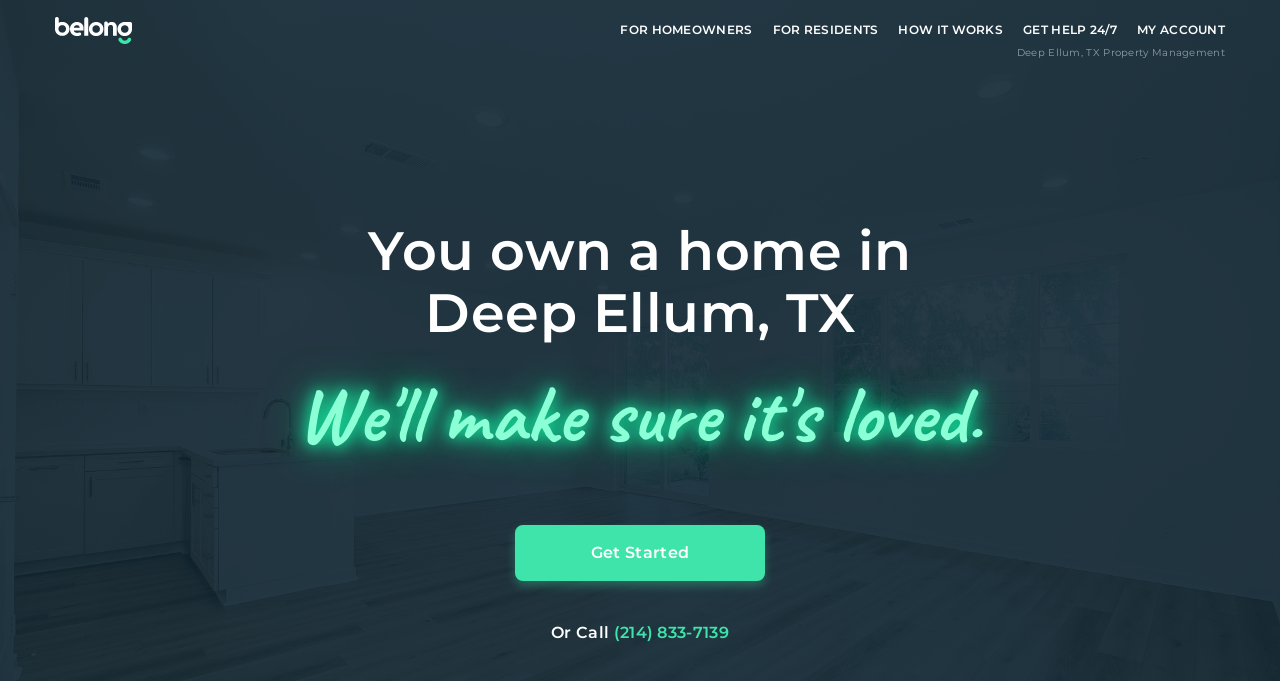

--- FILE ---
content_type: text/html; charset=utf-8
request_url: https://belonghome.com/homeowners/dallas-tx-property-management/deep-ellum
body_size: 37181
content:
<!DOCTYPE html><html lang="en"><head><meta charSet="utf-8"/><meta name="viewport" content="width=device-width, initial-scale=1, viewport-fit=cover"/><meta name="twitter:card" content="summary_large_image"/><meta name="twitter:site" content="@joinbelong"/><meta property="fb:app_id" content="1906883602682636"/><meta property="og:type" content="website"/><meta property="og:image" content="https://s3-us-west-2.amazonaws.com/belong-web-assets/og-image.png"/><meta property="og:image:alt" content="The magical world of Belong."/><meta property="og:image:width" content="1200"/><meta property="og:image:height" content="630"/><meta property="og:site_name" content="Belong"/><script type="application/javascript">
            window.dataLayer = window.dataLayer || [];
            function gtag(){
              dataLayer.push(arguments);
            }
            gtag('js', new Date());                      
            gtag('config', 'G-VRYJSZZ0YB');</script><title>Deep Ellum Dallas Property Management | Belong PRO</title><meta name="robots" content="index,follow"/><meta name="googlebot" content="index,follow"/><meta name="description" content="Deep Ellum Dallas rental home property management the way it should have been all along. Get guaranteed rent, lower vacancy, financing, and more with Belong PRO."/><meta property="og:title" content="Deep Ellum Dallas Property Management | Belong PRO"/><meta property="og:description" content="Deep Ellum Dallas rental home property management the way it should have been all along. Get guaranteed rent, lower vacancy, financing, and more with Belong PRO."/><meta property="og:url" content="https://belonghome.com/homeowners/dallas-tx-property-management/deep-ellum"/><link rel="canonical" href="https://belonghome.com/homeowners/dallas-tx-property-management/deep-ellum"/><script type="application/ld+json">{"@context":"https://schema.org","@type":"FAQPage","mainEntity":[{"@type":"Question","name":"What services are included?","acceptedAnswer":{"@type":"Answer","text":"Belong offers a one-stop-shop for all your home management needs including:\n• Preparing your home for future residents by conducting an inspection and addressing maintenance and repairs.\n• Marketing and showcasing your home with professional photography, 3-D virtual walkthroughs, open houses, and self-serve tours. What sets us apart is that we offer these tours at no extra cost to homeowners. This flexibility ensures that we reach a wider pool of potential residents, making the process efficient and hassle-free.\n• Distributing the listing on 26 websites including Zillow, Apartments.com, Craigslist, Trulia, Zumper and Hotpads. Additionally, we list the home in its best light on our website that receives tens of thousands of visitors a month - a true competitive advantage.\n• Screening and placing residents through our thorough vetting and background check process. We are so confident in our qualification process that we guarantee your rental payments whether or not a resident pays us.\n• Managing the resident relationship, including rent collection, home visits, and fostering community connections. - you will not need to worry about dealing with Residents directly. Our Member Service Team will ensure both you and your Resident have everything needed.\n• Providing long-term care and handling maintenance, including 24/7 emergency service.\n• Access to our industry-leading products and services such as the mobile app so you can manage your home from the convenience of your phone, cash flow management products such as Split It to finance any major fees or maintenance expenses, all-in-one insurance, etc."}},{"@type":"Question","name":"How fast do I get paid? When will you list my home?","acceptedAnswer":{"@type":"Answer","text":"The moment you become a Belong Homeowner, we get right to work. We'll send an inspector to your home, and put a plan in place. We'll provide you with a full inspection report and market pricing analysis, to ensure your home gets loved ASAP."}},{"@type":"Question","name":"What is your resident vetting process? How do you do it better than others?","acceptedAnswer":{"@type":"Answer","text":"Our mission is to find someone who will love your home as much as you do, so we don’t cut corners. Belong's resident vetting process is thorough and designed to provide homeowners with peace of mind. We conduct comprehensive background and credit checks, employment verification, reference checks, and personal interviews with our highly-trained resident specialists to ensure the reliability and financial stability of potential residents. Our approach is backed by advanced screening technology, allowing us to carefully select residents who are a great fit for your property. This sets us apart from competitors by prioritizing the safety and security of your investment.\nWe are so confident in our qualification process that we guarantee your rental payments whether or not a resident pays us."}},{"@type":"Question","name":"Can I rent out my home or apartment furnished?","acceptedAnswer":{"@type":"Answer","text":"The short answer is no, all Belong Homes come unfurnished. And we don't recommend trying to do that on your own either! While you probably have great taste, in general, furnished homes rent for way less than unfurnished homes, and lead to negative experiences down the road if something gets damaged."}},{"@type":"Question","name":"What type of homes do you work with? Do you rent out apartments?","acceptedAnswer":{"@type":"Answer","text":"Belong specializes in managing residential rental homes, including apartments (condos), single-family homes, and multi-family homes. Whether you currently have residents or your home is vacant, we handle it all seamlessly, ensuring a hassle-free experience for you and your residents."}},{"@type":"Question","name":"What does Belong Membership mean for me as a Resident?","acceptedAnswer":{"@type":"Answer","text":"Say goodbye to the ongoing power struggle between you and your Homeowner. No more drama, no more nightmare stories. Our relationship with you is just as important as our relationship with the Homeowner; no more feeling like a second-class citizen.\nBelong is here not just to help you find your dream home, in your dream neighborhood; we are here to get you out of the broken rental system and help foster a connection with the people and places that give your new neighborhood its unique character.\nWe don’t stop there: alongside our Member Service Team, you can access your Belong account online or in the app at anytime. There, you’ll be able to view rent payments and documents, and request maintenance work. Say goodbye to playing phone tag, missing maintenance requests, and absentee property management."}},{"@type":"Question","name":"How long does my Belong Membership last?","acceptedAnswer":{"@type":"Answer","text":"As long as you’re living in a Belong home (or own one, for that matter), you can take advantage of everything a Belong Membership has to offer. During that time, you’ll accumulate Karma, giving you even greater access and benefits.\nLooking to move? Take advantage of early access to listings and instant approvals, without the need for application fees. You’re in!"}},{"@type":"Question","name":"How much does Belong cost?","acceptedAnswer":{"@type":"Answer","text":"As a Belong Member, you will only be responsible for your $64.99 application fee which covers the cost of your background and credit check. And don’t worry about paying repeated fees for different homes, this covers you for all home applications for 60 days.\nOnce you are placed in a Belong Home and are in residence for a year, you will not need to pay for additional applications in the future; Belong has your back."}},{"@type":"Question","name":"When can I see the home?","acceptedAnswer":{"@type":"Answer","text":"Right away! You do not need to complete an application before scheduling a tour with a Resident Onboarding Specialist. On the home listing page, you will be able to select your preferred viewing time. You may view the home with us or on your own with our self-tour feature.\nDon’t see a date and time that works for you? [Speak with](/faq?activeModal=CONTACT_US) a member of our team to find a time that works on your schedule.\nIn a hurry or don’t want to waste time viewing homes that aren’t a fit? Each of our listings includes a full gallery of high-resolution photos, a virtual 3D-walkthrough, and street-views so you can scope out the surroundings of your potential new home."}},{"@type":"Question","name":"How do I apply to live in a Belong Home?","acceptedAnswer":{"@type":"Answer","text":"Apply on our website, directly on the listing page of your desired home. You will need your bank account credentials or income verification documents, a valid form of ID, contact info for your most recent landlord, and you will need to pay the $64.99 application fee. The application fee covers the cost for you background and credit check.\nInterested in applying for multiple homes? Just click apply on each page and you will have the option to use an application you already complete or start a new application. You can apply for an unlimited number of homes  only but will need to pay the application fee once (within a 60-day period)."}}]}</script><meta name="next-head-count" content="21"/><link rel="apple-touch-icon" sizes="180x180" href="/favicons/apple-touch-icon.png"/><link rel="icon" type="image/png" sizes="32x32" href="/favicons/favicon-32x32.png"/><link rel="icon" type="image/png" sizes="16x16" href="/favicons/favicon-16x16.png"/><link rel="shortcut icon" href="/favicons/favicon-32x32.png"/><link rel="mask-icon" href="/favicons/safari-pinned-tab.svg" color="#325e77"/><link rel="manifest" href="/manifest.json"/><meta name="google-site-verification" content="O1e4-UwNp0u7XG0jfqStwlKTgyOocyWl6-_kOtgEK5E"/><meta name="facebook-domain-verification" content="vhjvxwgnjgjgd9l2js2q8kpsae58e3"/><meta http-equiv="X-UA-Compatible" content="IE=edge"/><link rel="preload" href="/fonts/Montserrat-Regular.woff2" as="font" crossorigin=""/><link rel="preload" href="/fonts/Montserrat-SemiBold.woff2" as="font" crossorigin=""/><script>
          (function (f, b) { if (!b.__SV) { var e, g, i, h; window.mixpanel = b; b._i = []; b.init = function (e, f, c) { function g(a, d) { var b = d.split("."); 2 == b.length && ((a = a[b[0]]), (d = b[1])); a[d] = function () { a.push([d].concat(Array.prototype.slice.call(arguments, 0))); }; } var a = b; "undefined" !== typeof c ? (a = b[c] = []) : (c = "mixpanel"); a.people = a.people || []; a.toString = function (a) { var d = "mixpanel"; "mixpanel" !== c && (d += "." + c); a || (d += " (stub)"); return d; }; a.people.toString = function () { return a.toString(1) + ".people (stub)"; }; i = "disable time_event track track_pageview track_links track_forms track_with_groups add_group set_group remove_group register register_once alias unregister identify name_tag set_config reset opt_in_tracking opt_out_tracking has_opted_in_tracking has_opted_out_tracking clear_opt_in_out_tracking start_batch_senders people.set people.set_once people.unset people.increment people.append people.union people.track_charge people.clear_charges people.delete_user people.remove".split( " "); for (h = 0; h < i.length; h++) g(a, i[h]); var j = "set set_once union unset remove delete".split(" "); a.get_group = function () { function b(c) { d[c] = function () { call2_args = arguments; call2 = [c].concat(Array.prototype.slice.call(call2_args, 0)); a.push([e, call2]); }; } for ( var d = {}, e = ["get_group"].concat( Array.prototype.slice.call(arguments, 0)), c = 0; c < j.length; c++) b(j[c]); return d; }; b._i.push([e, f, c]); }; b.__SV = 1.2; e = f.createElement("script"); e.type = "text/javascript"; e.async = !0; e.src = "https://cdn.mxpnl.com/libs/mixpanel-2-latest.min.js"; g = f.getElementsByTagName("script")[0]; g.parentNode.insertBefore(e, g); } })(document, window.mixpanel || []);

          if ('7836606e773cb81657073e56bf6d8d5b') {
            const mixpanelConfig = {
              api_host: '/mp',
              record_sessions_percent: 100,
              debug: false,
              track_pageview: true,
              persistence: 'localStorage',
              record_mask_text_selector: '', // Don't mask text
              record_mask_text_class: 'input[type="password"]',
              record_block_selector: '', // Unmask all images/videos
            };

            // Add session recording config for dev environments
            if (false) {
              mixpanelConfig.ignore_dnt = true;
              mixpanelConfig.opt_out_tracking_by_default = false;
            }

            mixpanel.init('7836606e773cb81657073e56bf6d8d5b', mixpanelConfig);

            // Force opt-in for dev environments
            if (false) {
              mixpanel.clear_opt_in_out_tracking();
              mixpanel.opt_in_tracking();
            }
          } else {
            console.warn('[MixpanelSnippet] missing NEXT_PUBLIC_MIXPANEL_API_KEY');
          }
        </script><script>
        window['_fs_debug'] = false;
        window['_fs_host'] = 'fullstory.com';
        window['_fs_script'] = 'edge.fullstory.com/s/fs.js';
        window['_fs_org'] = '19BARM';
        window['_fs_namespace'] = 'FS';
        (function(m,n,e,t,l,o,g,y){
            if (e in m) {if(m.console && m.console.log) { m.console.log('FullStory namespace conflict. Please set window["_fs_namespace"].');} return;}
            g=m[e]=function(a,b,s){g.q?g.q.push([a,b,s]):g._api(a,b,s);};g.q=[];
            g.identify=function(i,v,s){g(l,{uid:i},s);if(v)g(l,v,s)};g.setUserVars=function(v,s){g(l,v,s)};g.event=function(i,v,s){g('event',{n:i,p:v},s)};
            g.anonymize=function(){g.identify(!!0)};
            g.shutdown=function(){g("rec",!1)};g.restart=function(){g("rec",!0)};
            g.log = function(a,b){g("log",[a,b])};
            g.consent=function(a){g("consent",!arguments.length||a)};
            g.identifyAccount=function(i,v){o='account';v=v||{};v.acctId=i;g(o,v)};
            g.clearUserCookie=function(){};
            g.setVars=function(n, p){g('setVars',[n,p]);};
            g._w={};y='XMLHttpRequest';g._w[y]=m[y];y='fetch';g._w[y]=m[y];
            if(m[y])m[y]=function(){return g._w[y].apply(this,arguments)};
            g._v="1.3.0";
        })(window,document,window['_fs_namespace'],'script','user');
    </script><link rel="preload" href="/_next/static/css/a2b7c664c1ef738d.css" as="style"/><link rel="stylesheet" href="/_next/static/css/a2b7c664c1ef738d.css" data-n-g=""/><link rel="preload" href="/_next/static/css/5c1507b1a34495c4.css" as="style"/><link rel="stylesheet" href="/_next/static/css/5c1507b1a34495c4.css" data-n-p=""/><noscript data-n-css=""></noscript><script defer="" nomodule="" src="/_next/static/chunks/polyfills-78c92fac7aa8fdd8.js"></script><script src="/_next/static/chunks/webpack-0fff5834a76bc8d6.js" defer=""></script><script src="/_next/static/chunks/framework-3e8e97041f55c91c.js" defer=""></script><script src="/_next/static/chunks/main-a69e5d49927f3f04.js" defer=""></script><script src="/_next/static/chunks/pages/_app-e115da34cd6d723b.js" defer=""></script><script src="/_next/static/chunks/6264-39ba16419bdf15f7.js" defer=""></script><script src="/_next/static/chunks/2867-912c230880cf84d9.js" defer=""></script><script src="/_next/static/chunks/7938-8bce79b20ae43e06.js" defer=""></script><script src="/_next/static/chunks/4567-ea6259f86b9b26ac.js" defer=""></script><script src="/_next/static/chunks/6638-1df40af30b4c7837.js" defer=""></script><script src="/_next/static/chunks/5950-921b105c96aa7b7f.js" defer=""></script><script src="/_next/static/chunks/1130-60ccbb61fdbc0255.js" defer=""></script><script src="/_next/static/chunks/6648-76c7cd0261651421.js" defer=""></script><script src="/_next/static/chunks/1604-b28d7c9449dfd017.js" defer=""></script><script src="/_next/static/chunks/8543-851e8e24d8c87d04.js" defer=""></script><script src="/_next/static/chunks/5894-55bf85353ede9aef.js" defer=""></script><script src="/_next/static/chunks/6796-5757effbb337111f.js" defer=""></script><script src="/_next/static/chunks/1820-a3562171799b36b9.js" defer=""></script><script src="/_next/static/chunks/5361-6eb8622189ba9084.js" defer=""></script><script src="/_next/static/chunks/3575-38169a7fcbbe5b6f.js" defer=""></script><script src="/_next/static/chunks/5665-24a207fb7423f818.js" defer=""></script><script src="/_next/static/chunks/1064-6aff4f531c4572dd.js" defer=""></script><script src="/_next/static/chunks/9025-268f511c15e4f240.js" defer=""></script><script src="/_next/static/chunks/84-85b54fe3f5acf229.js" defer=""></script><script src="/_next/static/chunks/367-c2bedd88937bd099.js" defer=""></script><script src="/_next/static/chunks/2744-88cc9de41ab8459c.js" defer=""></script><script src="/_next/static/chunks/8393-0b857a7a35a541af.js" defer=""></script><script src="/_next/static/chunks/3404-cb17934b1ad883dd.js" defer=""></script><script src="/_next/static/chunks/8172-e3ec3a4b97afd9a9.js" defer=""></script><script src="/_next/static/chunks/pages/homeowners/%5BcityOrRegionSlug%5D/%5BneighborhoodSlug%5D-db65722c8ee03345.js" defer=""></script><script src="/_next/static/0WGGA5h9PbWO1zFUJ3FoN/_buildManifest.js" defer=""></script><script src="/_next/static/0WGGA5h9PbWO1zFUJ3FoN/_ssgManifest.js" defer=""></script></head><body><noscript><iframe src="https://www.googletagmanager.com/ns.html?id=GTM-T84J732" height="0" width="0" style="display:none;visibility:hidden"></iframe></noscript><div id="__next"><div class="relative flex flex-col min-h-full"><header class="transition-colors duration-hover bg-transparent relative z-10 h-header shrink-0"><div class="container relative flex h-full items-center justify-between "><div class="flex items-center"><div class="mr-lg flex md:mr-xl"><a class="p-0 border-none cursor-pointer bg-none LinkBase-module_linkBase__VUi39 header_logoLink__Y2Ig6" aria-label="Go To Homepage" href="/"><img src="https://belonghome.imgix.net/logos/belong_logo_web_white.svg?ixlib=js-3.6.0&amp;auto=format" srcSet="[data-uri]" data-srcset="https://belonghome.imgix.net/logos/belong_logo_web_white.svg?ixlib=js-3.6.0&amp;auto=format&amp;w=100 100w,
https://belonghome.imgix.net/logos/belong_logo_web_white.svg?ixlib=js-3.6.0&amp;auto=format&amp;w=140 140w,
https://belonghome.imgix.net/logos/belong_logo_web_white.svg?ixlib=js-3.6.0&amp;auto=format&amp;w=196 196w,
https://belonghome.imgix.net/logos/belong_logo_web_white.svg?ixlib=js-3.6.0&amp;auto=format&amp;w=274 274w,
https://belonghome.imgix.net/logos/belong_logo_web_white.svg?ixlib=js-3.6.0&amp;auto=format&amp;w=384 384w,
https://belonghome.imgix.net/logos/belong_logo_web_white.svg?ixlib=js-3.6.0&amp;auto=format&amp;w=538 538w,
https://belonghome.imgix.net/logos/belong_logo_web_white.svg?ixlib=js-3.6.0&amp;auto=format&amp;w=753 753w,
https://belonghome.imgix.net/logos/belong_logo_web_white.svg?ixlib=js-3.6.0&amp;auto=format&amp;w=1054 1054w,
https://belonghome.imgix.net/logos/belong_logo_web_white.svg?ixlib=js-3.6.0&amp;auto=format&amp;w=1476 1476w,
https://belonghome.imgix.net/logos/belong_logo_web_white.svg?ixlib=js-3.6.0&amp;auto=format&amp;w=2066 2066w,
https://belonghome.imgix.net/logos/belong_logo_web_white.svg?ixlib=js-3.6.0&amp;auto=format&amp;w=2893 2893w,
https://belonghome.imgix.net/logos/belong_logo_web_white.svg?ixlib=js-3.6.0&amp;auto=format&amp;w=4050 4050w,
https://belonghome.imgix.net/logos/belong_logo_web_white.svg?ixlib=js-3.6.0&amp;auto=format&amp;w=5669 5669w,
https://belonghome.imgix.net/logos/belong_logo_web_white.svg?ixlib=js-3.6.0&amp;auto=format&amp;w=7937 7937w,
https://belonghome.imgix.net/logos/belong_logo_web_white.svg?ixlib=js-3.6.0&amp;auto=format&amp;w=8192 8192w" class="block w-full h-full lazyload Image-module_imageBase__bxvjq" data-sizes="auto" alt="belong logo" aria-hidden="true"/></a></div></div></div></header><div class="container flex justify-end relative h-xs"><h1 class="p2 font-regular text-dark-gray absolute bottom-xs">Deep Ellum<!-- -->, <!-- -->TX<!-- --> Property Management</h1></div><main class="flex-1"><div class="mb-3xl md:mb-6xl"><div class="bg-no-repeat bg-cover bg-center" style="background-image:url(&quot;https://d2bccpbzpdjeaa.cloudfront.net/eyJidWNrZXQiOiJibG4tcHJkLWhvbWUtbWVkaWEiLCJrZXkiOiIzNjgwOC00MTI5OC03ZDM5MTM4ZjIyMzRjZTI0In0=&quot;)"><div class="text-center flex flex-col items-center py-4xl neighborhood-cover_coverContainer__bj_Gc"><div class="z-10 py-xl md:pt-3xl md:pb-2xl w-full m-auto md:mx-auto"><h2 class="h1 font-semibold hidden md:mx-auto md:block text-center text-white whitespace-pre-line mb-sm">You own a home in
Deep Ellum, TX</h2><h2 class="h2 font-semibold block md:hidden text-center text-white whitespace-pre-line mb-sm md:mb-xl px-xs md:px-0">You own a home in
Deep Ellum, TX</h2><div class="mt-md md:mt-0 relative mx-auto md:flex md:items-center neighborhood-cover_bannerContainer__CiaIe"><p class="body font-regular neighborhood-cover_neonText__ak2N2">We&#x27;ll make sure it&#x27;s loved.</p></div><div class="mt-2xl md:mt-2xl px-2sm w-full flex justify-center md:mx-auto"><a class="p-0 border-none cursor-pointer bg-none LinkBase-module_linkBase__VUi39 font-semibold rounded flex items-center justify-center w-button-large transition-colors duration-hover h-button max-h-full bg-green text-white shadow-button hover:bg-light-green active:bg-light-green focus:bg-light-green neighborhood-cover_cta1__0Pcc3" href="/homeowner/onboard/property-address">Get Started</a></div><div class="mt-xl px-2sm w-full flex justify-center"><span><span class="body font-semibold text-white">Or Call</span> <a href="tel:+1(214) 833-7139" class="p-0 border-none cursor-pointer bg-none LinkBase-module_linkBase__VUi39 font-semibold rounded items-center justify-center uppercase w-auto inline-block transition-colors duration-hover bg-transparent text-green hover:text-dark-green active:text-dark-green focus:text-dark-green">(214) 833-7139</a></span></div></div></div></div></div><div class="overflow-hidden"><div class="container flex flex-col items-center"><p class="h2 font-semibold landing-page_valuePropsTitle__K8o2b mb-sm text-center">Why Choose Belong Over Property Management?</p><p class="h3 font-regular landing-page_valuePropsTitle__K8o2b mb-2xl text-center">Earn more. Stress less.</p><div class="mb-5xl xl:mb-6xl relative"><div class="flex justify-center w-full overflow-hidden"><div class="hidden xl:contents"><div class="flex justify-center min-w-full mb-sm xl:block xl:min-w-0 xl:mb-0 xl:mr-lg xl:last:mr-0"><div class="step-card_container__KOJyV relative flex flex-col items-center w-full text-center"><div class="step-card_stepNumberContainer__CcATj flex justify-center items-center mb-sm rounded-full bg-navy"><p class="h3 font-semibold text-white">1</p></div><div class="mb-xs aspect-w-3 aspect-h-2 step-card_image__6Fbpt"><img src="https://belonghome.imgix.net/homeowner-lp/ho_lp_section_02.jpg?ixlib=js-3.6.0&amp;auto=format" srcSet="[data-uri]" data-srcset="https://belonghome.imgix.net/homeowner-lp/ho_lp_section_02.jpg?ixlib=js-3.6.0&amp;auto=format&amp;w=100 100w,
https://belonghome.imgix.net/homeowner-lp/ho_lp_section_02.jpg?ixlib=js-3.6.0&amp;auto=format&amp;w=140 140w,
https://belonghome.imgix.net/homeowner-lp/ho_lp_section_02.jpg?ixlib=js-3.6.0&amp;auto=format&amp;w=196 196w,
https://belonghome.imgix.net/homeowner-lp/ho_lp_section_02.jpg?ixlib=js-3.6.0&amp;auto=format&amp;w=274 274w,
https://belonghome.imgix.net/homeowner-lp/ho_lp_section_02.jpg?ixlib=js-3.6.0&amp;auto=format&amp;w=384 384w,
https://belonghome.imgix.net/homeowner-lp/ho_lp_section_02.jpg?ixlib=js-3.6.0&amp;auto=format&amp;w=538 538w,
https://belonghome.imgix.net/homeowner-lp/ho_lp_section_02.jpg?ixlib=js-3.6.0&amp;auto=format&amp;w=753 753w,
https://belonghome.imgix.net/homeowner-lp/ho_lp_section_02.jpg?ixlib=js-3.6.0&amp;auto=format&amp;w=1054 1054w,
https://belonghome.imgix.net/homeowner-lp/ho_lp_section_02.jpg?ixlib=js-3.6.0&amp;auto=format&amp;w=1476 1476w,
https://belonghome.imgix.net/homeowner-lp/ho_lp_section_02.jpg?ixlib=js-3.6.0&amp;auto=format&amp;w=2066 2066w,
https://belonghome.imgix.net/homeowner-lp/ho_lp_section_02.jpg?ixlib=js-3.6.0&amp;auto=format&amp;w=2893 2893w,
https://belonghome.imgix.net/homeowner-lp/ho_lp_section_02.jpg?ixlib=js-3.6.0&amp;auto=format&amp;w=4050 4050w,
https://belonghome.imgix.net/homeowner-lp/ho_lp_section_02.jpg?ixlib=js-3.6.0&amp;auto=format&amp;w=5669 5669w,
https://belonghome.imgix.net/homeowner-lp/ho_lp_section_02.jpg?ixlib=js-3.6.0&amp;auto=format&amp;w=7937 7937w,
https://belonghome.imgix.net/homeowner-lp/ho_lp_section_02.jpg?ixlib=js-3.6.0&amp;auto=format&amp;w=8192 8192w" class="block w-full h-full lazyload Image-module_imageBase__bxvjq" data-sizes="auto" alt=""/></div><div class="mb-xs md:mb-sm"><div class="h3 font-semibold"><div class="landing-page_stepsSection1Card1__3XvMb">Guaranteed Rental Payments</div></div></div><div class="step-card_hoverIndicatorContainer__iXWjd relative border-2 border-solid border-navy rounded-full"><div class="absolute inset-0 flex justify-center items-center"><div class="step-card_hoverIndicatorDot__b9hP_ bg-navy rounded-full last:mr-0"></div><div class="step-card_hoverIndicatorDot__b9hP_ bg-navy rounded-full last:mr-0"></div><div class="step-card_hoverIndicatorDot__b9hP_ bg-navy rounded-full last:mr-0"></div></div></div><div class="absolute inset-0 cursor-pointer xl:cursor-default transition duration-hover opacity-0"><div class="flex items-center justify-center w-full h-full text-center bg-white/90"><div class="step-card_hoverStateContent__lu976 flex flex-col items-center"><div class="mb-xs"><div class="body font-semibold"><div class="landing-page_stepsSection1Card1Hover__cO9uw">Get paid on time, every time.</div></div></div><div class="body font-regular">With Guaranteed Rent, you get paid on the first, even if your residents are late on rent.</div></div></div></div></div></div><div class="flex justify-center min-w-full mb-sm xl:block xl:min-w-0 xl:mb-0 xl:mr-lg xl:last:mr-0"><div class="step-card_container__KOJyV relative flex flex-col items-center w-full text-center"><div class="step-card_stepNumberContainer__CcATj flex justify-center items-center mb-sm rounded-full bg-navy"><p class="h3 font-semibold text-white">2</p></div><div class="mb-xs aspect-w-3 aspect-h-2 step-card_image__6Fbpt"><img src="https://belonghome.imgix.net/homeowner-lp/ho_lp_section_03.jpg?ixlib=js-3.6.0&amp;auto=format" srcSet="[data-uri]" data-srcset="https://belonghome.imgix.net/homeowner-lp/ho_lp_section_03.jpg?ixlib=js-3.6.0&amp;auto=format&amp;w=100 100w,
https://belonghome.imgix.net/homeowner-lp/ho_lp_section_03.jpg?ixlib=js-3.6.0&amp;auto=format&amp;w=140 140w,
https://belonghome.imgix.net/homeowner-lp/ho_lp_section_03.jpg?ixlib=js-3.6.0&amp;auto=format&amp;w=196 196w,
https://belonghome.imgix.net/homeowner-lp/ho_lp_section_03.jpg?ixlib=js-3.6.0&amp;auto=format&amp;w=274 274w,
https://belonghome.imgix.net/homeowner-lp/ho_lp_section_03.jpg?ixlib=js-3.6.0&amp;auto=format&amp;w=384 384w,
https://belonghome.imgix.net/homeowner-lp/ho_lp_section_03.jpg?ixlib=js-3.6.0&amp;auto=format&amp;w=538 538w,
https://belonghome.imgix.net/homeowner-lp/ho_lp_section_03.jpg?ixlib=js-3.6.0&amp;auto=format&amp;w=753 753w,
https://belonghome.imgix.net/homeowner-lp/ho_lp_section_03.jpg?ixlib=js-3.6.0&amp;auto=format&amp;w=1054 1054w,
https://belonghome.imgix.net/homeowner-lp/ho_lp_section_03.jpg?ixlib=js-3.6.0&amp;auto=format&amp;w=1476 1476w,
https://belonghome.imgix.net/homeowner-lp/ho_lp_section_03.jpg?ixlib=js-3.6.0&amp;auto=format&amp;w=2066 2066w,
https://belonghome.imgix.net/homeowner-lp/ho_lp_section_03.jpg?ixlib=js-3.6.0&amp;auto=format&amp;w=2893 2893w,
https://belonghome.imgix.net/homeowner-lp/ho_lp_section_03.jpg?ixlib=js-3.6.0&amp;auto=format&amp;w=4050 4050w,
https://belonghome.imgix.net/homeowner-lp/ho_lp_section_03.jpg?ixlib=js-3.6.0&amp;auto=format&amp;w=5669 5669w,
https://belonghome.imgix.net/homeowner-lp/ho_lp_section_03.jpg?ixlib=js-3.6.0&amp;auto=format&amp;w=7937 7937w,
https://belonghome.imgix.net/homeowner-lp/ho_lp_section_03.jpg?ixlib=js-3.6.0&amp;auto=format&amp;w=8192 8192w" class="block w-full h-full lazyload Image-module_imageBase__bxvjq" data-sizes="auto" alt=""/></div><div class="mb-xs md:mb-sm"><div class="h3 font-semibold"><div class="landing-page_stepsSection1Card3__07TJQ">Financial Alignment</div></div></div><div class="step-card_hoverIndicatorContainer__iXWjd relative border-2 border-solid border-navy rounded-full"><div class="absolute inset-0 flex justify-center items-center"><div class="step-card_hoverIndicatorDot__b9hP_ bg-navy rounded-full last:mr-0"></div><div class="step-card_hoverIndicatorDot__b9hP_ bg-navy rounded-full last:mr-0"></div><div class="step-card_hoverIndicatorDot__b9hP_ bg-navy rounded-full last:mr-0"></div></div></div><div class="absolute inset-0 cursor-pointer xl:cursor-default transition duration-hover opacity-0"><div class="flex items-center justify-center w-full h-full text-center bg-white/90"><div class="step-card_hoverStateContent__lu976 flex flex-col items-center"><div class="mb-xs"><div class="body font-semibold"><div class="landing-page_stepsSection1Card3Hover__Jd_xh">We partner with you to maximize long-term gains.</div></div></div><div class="body font-regular">We don’t make money if you aren’t first, starting with a full wealth analysis of your home to understand long-term gains and monthly cash flow.</div></div></div></div></div></div><div class="flex justify-center min-w-full mb-sm xl:block xl:min-w-0 xl:mb-0 xl:mr-lg xl:last:mr-0"><div class="step-card_container__KOJyV relative flex flex-col items-center w-full text-center"><div class="step-card_stepNumberContainer__CcATj flex justify-center items-center mb-sm rounded-full bg-navy"><p class="h3 font-semibold text-white">3</p></div><div class="mb-xs aspect-w-3 aspect-h-2 step-card_image__6Fbpt"><img src="https://belonghome.imgix.net/homeowner-lp/ho_lp_section_05.png?ixlib=js-3.6.0&amp;auto=format" srcSet="[data-uri]" data-srcset="https://belonghome.imgix.net/homeowner-lp/ho_lp_section_05.png?ixlib=js-3.6.0&amp;auto=format&amp;w=100 100w,
https://belonghome.imgix.net/homeowner-lp/ho_lp_section_05.png?ixlib=js-3.6.0&amp;auto=format&amp;w=140 140w,
https://belonghome.imgix.net/homeowner-lp/ho_lp_section_05.png?ixlib=js-3.6.0&amp;auto=format&amp;w=196 196w,
https://belonghome.imgix.net/homeowner-lp/ho_lp_section_05.png?ixlib=js-3.6.0&amp;auto=format&amp;w=274 274w,
https://belonghome.imgix.net/homeowner-lp/ho_lp_section_05.png?ixlib=js-3.6.0&amp;auto=format&amp;w=384 384w,
https://belonghome.imgix.net/homeowner-lp/ho_lp_section_05.png?ixlib=js-3.6.0&amp;auto=format&amp;w=538 538w,
https://belonghome.imgix.net/homeowner-lp/ho_lp_section_05.png?ixlib=js-3.6.0&amp;auto=format&amp;w=753 753w,
https://belonghome.imgix.net/homeowner-lp/ho_lp_section_05.png?ixlib=js-3.6.0&amp;auto=format&amp;w=1054 1054w,
https://belonghome.imgix.net/homeowner-lp/ho_lp_section_05.png?ixlib=js-3.6.0&amp;auto=format&amp;w=1476 1476w,
https://belonghome.imgix.net/homeowner-lp/ho_lp_section_05.png?ixlib=js-3.6.0&amp;auto=format&amp;w=2066 2066w,
https://belonghome.imgix.net/homeowner-lp/ho_lp_section_05.png?ixlib=js-3.6.0&amp;auto=format&amp;w=2893 2893w,
https://belonghome.imgix.net/homeowner-lp/ho_lp_section_05.png?ixlib=js-3.6.0&amp;auto=format&amp;w=4050 4050w,
https://belonghome.imgix.net/homeowner-lp/ho_lp_section_05.png?ixlib=js-3.6.0&amp;auto=format&amp;w=5669 5669w,
https://belonghome.imgix.net/homeowner-lp/ho_lp_section_05.png?ixlib=js-3.6.0&amp;auto=format&amp;w=7937 7937w,
https://belonghome.imgix.net/homeowner-lp/ho_lp_section_05.png?ixlib=js-3.6.0&amp;auto=format&amp;w=8192 8192w" class="block w-full h-full lazyload Image-module_imageBase__bxvjq" data-sizes="auto" alt=""/></div><div class="mb-xs md:mb-sm"><div class="h3 font-semibold"><div class="landing-page_stepsSection1Card2__c8d_p">24/7 Emergency Support</div></div></div><div class="step-card_hoverIndicatorContainer__iXWjd relative border-2 border-solid border-navy rounded-full"><div class="absolute inset-0 flex justify-center items-center"><div class="step-card_hoverIndicatorDot__b9hP_ bg-navy rounded-full last:mr-0"></div><div class="step-card_hoverIndicatorDot__b9hP_ bg-navy rounded-full last:mr-0"></div><div class="step-card_hoverIndicatorDot__b9hP_ bg-navy rounded-full last:mr-0"></div></div></div><div class="absolute inset-0 cursor-pointer xl:cursor-default transition duration-hover opacity-0"><div class="flex items-center justify-center w-full h-full text-center bg-white/90"><div class="step-card_hoverStateContent__lu976 flex flex-col items-center"><div class="mb-xs"><div class="body font-semibold"><div class="landing-page_stepsSection1Card2Hover__NIrei">No more phone tag. We are here for you.</div></div></div><div class="body font-regular">To care for you and your home, your dedicated Member Success Lead works with a team to offer 24/7 support.</div></div></div></div></div></div></div><div class="contents xl:hidden"><div class="relative w-full flex items-center isolate Carousel-module_emblaCarousel__4Myp9"><div class="overflow-hidden w-full"><div class="flex w-full outline-none mb-sm" tabindex="0"><div class="flex justify-center min-w-full mb-sm xl:block xl:min-w-0 xl:mb-0 xl:mr-lg xl:last:mr-0"><div class="step-card_container__KOJyV relative flex flex-col items-center w-full text-center"><div class="step-card_stepNumberContainer__CcATj flex justify-center items-center mb-sm rounded-full bg-navy"><p class="h3 font-semibold text-white">1</p></div><div class="mb-xs aspect-w-3 aspect-h-2 step-card_image__6Fbpt"><img src="https://belonghome.imgix.net/homeowner-lp/ho_lp_section_02.jpg?ixlib=js-3.6.0&amp;auto=format" srcSet="[data-uri]" data-srcset="https://belonghome.imgix.net/homeowner-lp/ho_lp_section_02.jpg?ixlib=js-3.6.0&amp;auto=format&amp;w=100 100w,
https://belonghome.imgix.net/homeowner-lp/ho_lp_section_02.jpg?ixlib=js-3.6.0&amp;auto=format&amp;w=140 140w,
https://belonghome.imgix.net/homeowner-lp/ho_lp_section_02.jpg?ixlib=js-3.6.0&amp;auto=format&amp;w=196 196w,
https://belonghome.imgix.net/homeowner-lp/ho_lp_section_02.jpg?ixlib=js-3.6.0&amp;auto=format&amp;w=274 274w,
https://belonghome.imgix.net/homeowner-lp/ho_lp_section_02.jpg?ixlib=js-3.6.0&amp;auto=format&amp;w=384 384w,
https://belonghome.imgix.net/homeowner-lp/ho_lp_section_02.jpg?ixlib=js-3.6.0&amp;auto=format&amp;w=538 538w,
https://belonghome.imgix.net/homeowner-lp/ho_lp_section_02.jpg?ixlib=js-3.6.0&amp;auto=format&amp;w=753 753w,
https://belonghome.imgix.net/homeowner-lp/ho_lp_section_02.jpg?ixlib=js-3.6.0&amp;auto=format&amp;w=1054 1054w,
https://belonghome.imgix.net/homeowner-lp/ho_lp_section_02.jpg?ixlib=js-3.6.0&amp;auto=format&amp;w=1476 1476w,
https://belonghome.imgix.net/homeowner-lp/ho_lp_section_02.jpg?ixlib=js-3.6.0&amp;auto=format&amp;w=2066 2066w,
https://belonghome.imgix.net/homeowner-lp/ho_lp_section_02.jpg?ixlib=js-3.6.0&amp;auto=format&amp;w=2893 2893w,
https://belonghome.imgix.net/homeowner-lp/ho_lp_section_02.jpg?ixlib=js-3.6.0&amp;auto=format&amp;w=4050 4050w,
https://belonghome.imgix.net/homeowner-lp/ho_lp_section_02.jpg?ixlib=js-3.6.0&amp;auto=format&amp;w=5669 5669w,
https://belonghome.imgix.net/homeowner-lp/ho_lp_section_02.jpg?ixlib=js-3.6.0&amp;auto=format&amp;w=7937 7937w,
https://belonghome.imgix.net/homeowner-lp/ho_lp_section_02.jpg?ixlib=js-3.6.0&amp;auto=format&amp;w=8192 8192w" class="block w-full h-full lazyload Image-module_imageBase__bxvjq" data-sizes="auto" alt=""/></div><div class="mb-xs md:mb-sm"><div class="h3 font-semibold"><div class="landing-page_stepsSection1Card1__3XvMb">Guaranteed Rental Payments</div></div></div><div class="step-card_hoverIndicatorContainer__iXWjd relative border-2 border-solid border-navy rounded-full"><div class="absolute inset-0 flex justify-center items-center"><div class="step-card_hoverIndicatorDot__b9hP_ bg-navy rounded-full last:mr-0"></div><div class="step-card_hoverIndicatorDot__b9hP_ bg-navy rounded-full last:mr-0"></div><div class="step-card_hoverIndicatorDot__b9hP_ bg-navy rounded-full last:mr-0"></div></div></div><div class="absolute inset-0 cursor-pointer xl:cursor-default transition duration-hover opacity-0"><div class="flex items-center justify-center w-full h-full text-center bg-white/90"><div class="step-card_hoverStateContent__lu976 flex flex-col items-center"><div class="mb-xs"><div class="body font-semibold"><div class="landing-page_stepsSection1Card1Hover__cO9uw">Get paid on time, every time.</div></div></div><div class="body font-regular">With Guaranteed Rent, you get paid on the first, even if your residents are late on rent.</div></div></div></div></div></div><div class="flex justify-center min-w-full mb-sm xl:block xl:min-w-0 xl:mb-0 xl:mr-lg xl:last:mr-0"><div class="step-card_container__KOJyV relative flex flex-col items-center w-full text-center"><div class="step-card_stepNumberContainer__CcATj flex justify-center items-center mb-sm rounded-full bg-navy"><p class="h3 font-semibold text-white">2</p></div><div class="mb-xs aspect-w-3 aspect-h-2 step-card_image__6Fbpt"><img src="https://belonghome.imgix.net/homeowner-lp/ho_lp_section_03.jpg?ixlib=js-3.6.0&amp;auto=format" srcSet="[data-uri]" data-srcset="https://belonghome.imgix.net/homeowner-lp/ho_lp_section_03.jpg?ixlib=js-3.6.0&amp;auto=format&amp;w=100 100w,
https://belonghome.imgix.net/homeowner-lp/ho_lp_section_03.jpg?ixlib=js-3.6.0&amp;auto=format&amp;w=140 140w,
https://belonghome.imgix.net/homeowner-lp/ho_lp_section_03.jpg?ixlib=js-3.6.0&amp;auto=format&amp;w=196 196w,
https://belonghome.imgix.net/homeowner-lp/ho_lp_section_03.jpg?ixlib=js-3.6.0&amp;auto=format&amp;w=274 274w,
https://belonghome.imgix.net/homeowner-lp/ho_lp_section_03.jpg?ixlib=js-3.6.0&amp;auto=format&amp;w=384 384w,
https://belonghome.imgix.net/homeowner-lp/ho_lp_section_03.jpg?ixlib=js-3.6.0&amp;auto=format&amp;w=538 538w,
https://belonghome.imgix.net/homeowner-lp/ho_lp_section_03.jpg?ixlib=js-3.6.0&amp;auto=format&amp;w=753 753w,
https://belonghome.imgix.net/homeowner-lp/ho_lp_section_03.jpg?ixlib=js-3.6.0&amp;auto=format&amp;w=1054 1054w,
https://belonghome.imgix.net/homeowner-lp/ho_lp_section_03.jpg?ixlib=js-3.6.0&amp;auto=format&amp;w=1476 1476w,
https://belonghome.imgix.net/homeowner-lp/ho_lp_section_03.jpg?ixlib=js-3.6.0&amp;auto=format&amp;w=2066 2066w,
https://belonghome.imgix.net/homeowner-lp/ho_lp_section_03.jpg?ixlib=js-3.6.0&amp;auto=format&amp;w=2893 2893w,
https://belonghome.imgix.net/homeowner-lp/ho_lp_section_03.jpg?ixlib=js-3.6.0&amp;auto=format&amp;w=4050 4050w,
https://belonghome.imgix.net/homeowner-lp/ho_lp_section_03.jpg?ixlib=js-3.6.0&amp;auto=format&amp;w=5669 5669w,
https://belonghome.imgix.net/homeowner-lp/ho_lp_section_03.jpg?ixlib=js-3.6.0&amp;auto=format&amp;w=7937 7937w,
https://belonghome.imgix.net/homeowner-lp/ho_lp_section_03.jpg?ixlib=js-3.6.0&amp;auto=format&amp;w=8192 8192w" class="block w-full h-full lazyload Image-module_imageBase__bxvjq" data-sizes="auto" alt=""/></div><div class="mb-xs md:mb-sm"><div class="h3 font-semibold"><div class="landing-page_stepsSection1Card3__07TJQ">Financial Alignment</div></div></div><div class="step-card_hoverIndicatorContainer__iXWjd relative border-2 border-solid border-navy rounded-full"><div class="absolute inset-0 flex justify-center items-center"><div class="step-card_hoverIndicatorDot__b9hP_ bg-navy rounded-full last:mr-0"></div><div class="step-card_hoverIndicatorDot__b9hP_ bg-navy rounded-full last:mr-0"></div><div class="step-card_hoverIndicatorDot__b9hP_ bg-navy rounded-full last:mr-0"></div></div></div><div class="absolute inset-0 cursor-pointer xl:cursor-default transition duration-hover opacity-0"><div class="flex items-center justify-center w-full h-full text-center bg-white/90"><div class="step-card_hoverStateContent__lu976 flex flex-col items-center"><div class="mb-xs"><div class="body font-semibold"><div class="landing-page_stepsSection1Card3Hover__Jd_xh">We partner with you to maximize long-term gains.</div></div></div><div class="body font-regular">We don’t make money if you aren’t first, starting with a full wealth analysis of your home to understand long-term gains and monthly cash flow.</div></div></div></div></div></div><div class="flex justify-center min-w-full mb-sm xl:block xl:min-w-0 xl:mb-0 xl:mr-lg xl:last:mr-0"><div class="step-card_container__KOJyV relative flex flex-col items-center w-full text-center"><div class="step-card_stepNumberContainer__CcATj flex justify-center items-center mb-sm rounded-full bg-navy"><p class="h3 font-semibold text-white">3</p></div><div class="mb-xs aspect-w-3 aspect-h-2 step-card_image__6Fbpt"><img src="https://belonghome.imgix.net/homeowner-lp/ho_lp_section_05.png?ixlib=js-3.6.0&amp;auto=format" srcSet="[data-uri]" data-srcset="https://belonghome.imgix.net/homeowner-lp/ho_lp_section_05.png?ixlib=js-3.6.0&amp;auto=format&amp;w=100 100w,
https://belonghome.imgix.net/homeowner-lp/ho_lp_section_05.png?ixlib=js-3.6.0&amp;auto=format&amp;w=140 140w,
https://belonghome.imgix.net/homeowner-lp/ho_lp_section_05.png?ixlib=js-3.6.0&amp;auto=format&amp;w=196 196w,
https://belonghome.imgix.net/homeowner-lp/ho_lp_section_05.png?ixlib=js-3.6.0&amp;auto=format&amp;w=274 274w,
https://belonghome.imgix.net/homeowner-lp/ho_lp_section_05.png?ixlib=js-3.6.0&amp;auto=format&amp;w=384 384w,
https://belonghome.imgix.net/homeowner-lp/ho_lp_section_05.png?ixlib=js-3.6.0&amp;auto=format&amp;w=538 538w,
https://belonghome.imgix.net/homeowner-lp/ho_lp_section_05.png?ixlib=js-3.6.0&amp;auto=format&amp;w=753 753w,
https://belonghome.imgix.net/homeowner-lp/ho_lp_section_05.png?ixlib=js-3.6.0&amp;auto=format&amp;w=1054 1054w,
https://belonghome.imgix.net/homeowner-lp/ho_lp_section_05.png?ixlib=js-3.6.0&amp;auto=format&amp;w=1476 1476w,
https://belonghome.imgix.net/homeowner-lp/ho_lp_section_05.png?ixlib=js-3.6.0&amp;auto=format&amp;w=2066 2066w,
https://belonghome.imgix.net/homeowner-lp/ho_lp_section_05.png?ixlib=js-3.6.0&amp;auto=format&amp;w=2893 2893w,
https://belonghome.imgix.net/homeowner-lp/ho_lp_section_05.png?ixlib=js-3.6.0&amp;auto=format&amp;w=4050 4050w,
https://belonghome.imgix.net/homeowner-lp/ho_lp_section_05.png?ixlib=js-3.6.0&amp;auto=format&amp;w=5669 5669w,
https://belonghome.imgix.net/homeowner-lp/ho_lp_section_05.png?ixlib=js-3.6.0&amp;auto=format&amp;w=7937 7937w,
https://belonghome.imgix.net/homeowner-lp/ho_lp_section_05.png?ixlib=js-3.6.0&amp;auto=format&amp;w=8192 8192w" class="block w-full h-full lazyload Image-module_imageBase__bxvjq" data-sizes="auto" alt=""/></div><div class="mb-xs md:mb-sm"><div class="h3 font-semibold"><div class="landing-page_stepsSection1Card2__c8d_p">24/7 Emergency Support</div></div></div><div class="step-card_hoverIndicatorContainer__iXWjd relative border-2 border-solid border-navy rounded-full"><div class="absolute inset-0 flex justify-center items-center"><div class="step-card_hoverIndicatorDot__b9hP_ bg-navy rounded-full last:mr-0"></div><div class="step-card_hoverIndicatorDot__b9hP_ bg-navy rounded-full last:mr-0"></div><div class="step-card_hoverIndicatorDot__b9hP_ bg-navy rounded-full last:mr-0"></div></div></div><div class="absolute inset-0 cursor-pointer xl:cursor-default transition duration-hover opacity-0"><div class="flex items-center justify-center w-full h-full text-center bg-white/90"><div class="step-card_hoverStateContent__lu976 flex flex-col items-center"><div class="mb-xs"><div class="body font-semibold"><div class="landing-page_stepsSection1Card2Hover__NIrei">No more phone tag. We are here for you.</div></div></div><div class="body font-regular">To care for you and your home, your dedicated Member Success Lead works with a team to offer 24/7 support.</div></div></div></div></div></div></div><div class="w-full flex justify-center items-center"><div class="flex items-center relative"></div></div></div><button class="p-0 border-none outline-none enabled:cursor-pointer bg-transparent ButtonBase-module_buttonBase__rhFrG invisible lg:visible absolute -left-2sm" disabled="" type="button"><svg viewBox="0 0 12 22" fill="none" xmlns="http://www.w3.org/2000/svg" class="text-gray hover:text-gray" width="15"><path fill-rule="evenodd" clip-rule="evenodd" d="M0 11.002c0-.394.145-.789.433-1.09L9.481.453a1.427 1.427 0 012.086 0 1.583 1.583 0 010 2.176l-8.01 8.373 8.006 8.369a1.583 1.583 0 010 2.176 1.427 1.427 0 01-2.086 0L.429 12.088A1.57 1.57 0 010 11.002z" fill="currentColor"></path></svg></button><button class="p-0 border-none outline-none enabled:cursor-pointer bg-transparent ButtonBase-module_buttonBase__rhFrG invisible lg:visible absolute -right-2sm" disabled="" type="button"><svg viewBox="0 0 12 22" fill="none" xmlns="http://www.w3.org/2000/svg" class="text-gray hover:text-gray" width="15"><path fill-rule="evenodd" clip-rule="evenodd" d="M12 10.998c0 .394-.145.789-.433 1.09l-9.048 9.459a1.427 1.427 0 01-2.086 0 1.583 1.583 0 010-2.176l8.01-8.373L.436 2.629a1.583 1.583 0 010-2.176 1.427 1.427 0 012.086 0l9.048 9.459c.284.297.429.691.429 1.086z" fill="currentColor"></path></svg></button></div></div></div><div class="hidden md:block absolute landing-page_redBalloon__X8gIW"><img src="https://belonghome.imgix.net/homeowner-city-lp/city_neon_balloon_02.png?ixlib=js-3.6.0&amp;auto=format" srcSet="[data-uri]" data-srcset="https://belonghome.imgix.net/homeowner-city-lp/city_neon_balloon_02.png?ixlib=js-3.6.0&amp;auto=format&amp;w=100 100w,
https://belonghome.imgix.net/homeowner-city-lp/city_neon_balloon_02.png?ixlib=js-3.6.0&amp;auto=format&amp;w=140 140w,
https://belonghome.imgix.net/homeowner-city-lp/city_neon_balloon_02.png?ixlib=js-3.6.0&amp;auto=format&amp;w=196 196w,
https://belonghome.imgix.net/homeowner-city-lp/city_neon_balloon_02.png?ixlib=js-3.6.0&amp;auto=format&amp;w=274 274w,
https://belonghome.imgix.net/homeowner-city-lp/city_neon_balloon_02.png?ixlib=js-3.6.0&amp;auto=format&amp;w=384 384w,
https://belonghome.imgix.net/homeowner-city-lp/city_neon_balloon_02.png?ixlib=js-3.6.0&amp;auto=format&amp;w=538 538w,
https://belonghome.imgix.net/homeowner-city-lp/city_neon_balloon_02.png?ixlib=js-3.6.0&amp;auto=format&amp;w=753 753w,
https://belonghome.imgix.net/homeowner-city-lp/city_neon_balloon_02.png?ixlib=js-3.6.0&amp;auto=format&amp;w=1054 1054w,
https://belonghome.imgix.net/homeowner-city-lp/city_neon_balloon_02.png?ixlib=js-3.6.0&amp;auto=format&amp;w=1476 1476w,
https://belonghome.imgix.net/homeowner-city-lp/city_neon_balloon_02.png?ixlib=js-3.6.0&amp;auto=format&amp;w=2066 2066w,
https://belonghome.imgix.net/homeowner-city-lp/city_neon_balloon_02.png?ixlib=js-3.6.0&amp;auto=format&amp;w=2893 2893w,
https://belonghome.imgix.net/homeowner-city-lp/city_neon_balloon_02.png?ixlib=js-3.6.0&amp;auto=format&amp;w=4050 4050w,
https://belonghome.imgix.net/homeowner-city-lp/city_neon_balloon_02.png?ixlib=js-3.6.0&amp;auto=format&amp;w=5669 5669w,
https://belonghome.imgix.net/homeowner-city-lp/city_neon_balloon_02.png?ixlib=js-3.6.0&amp;auto=format&amp;w=7937 7937w,
https://belonghome.imgix.net/homeowner-city-lp/city_neon_balloon_02.png?ixlib=js-3.6.0&amp;auto=format&amp;w=8192 8192w" class="block w-full h-full lazyload Image-module_imageBase__bxvjq" data-sizes="auto" alt=""/></div></div><div class="w-full mb-5xl xl:mb-6xl relative"><div class="social-proof_socialProof__kPzm6 bg-dark-navy flex flex-col items-center py-2xl rounded mx-auto"><div class="social-proof_neonContainer__Fzply flex items-center mb-2xl"><div class="social-proof_neonLines__TvlIH mr-sm"></div><p class="body font-regular social-proof_neonText__sNx_1 mr-sm">As Seen On</p><div class="social-proof_neonLines__TvlIH"></div></div><div class="w-full grid grid-cols-2 lg:grid-cols-3 gap-y-xl justify-around mb-xl"><div class="w-full flex justify-center"><a href="https://www.crunchbase.com/organization/belong-336d" class="p-0 border-none cursor-pointer bg-none LinkBase-module_linkBase__VUi39 social-proof_logoContainer__nWXkc" target="_blank"><img src="https://belonghome.imgix.net/logos/crunchbase-logo.svg?ixlib=js-3.6.0&amp;auto=format" srcSet="[data-uri]" data-srcset="https://belonghome.imgix.net/logos/crunchbase-logo.svg?ixlib=js-3.6.0&amp;auto=format&amp;w=100 100w,
https://belonghome.imgix.net/logos/crunchbase-logo.svg?ixlib=js-3.6.0&amp;auto=format&amp;w=140 140w,
https://belonghome.imgix.net/logos/crunchbase-logo.svg?ixlib=js-3.6.0&amp;auto=format&amp;w=196 196w,
https://belonghome.imgix.net/logos/crunchbase-logo.svg?ixlib=js-3.6.0&amp;auto=format&amp;w=274 274w,
https://belonghome.imgix.net/logos/crunchbase-logo.svg?ixlib=js-3.6.0&amp;auto=format&amp;w=384 384w,
https://belonghome.imgix.net/logos/crunchbase-logo.svg?ixlib=js-3.6.0&amp;auto=format&amp;w=538 538w,
https://belonghome.imgix.net/logos/crunchbase-logo.svg?ixlib=js-3.6.0&amp;auto=format&amp;w=753 753w,
https://belonghome.imgix.net/logos/crunchbase-logo.svg?ixlib=js-3.6.0&amp;auto=format&amp;w=1054 1054w,
https://belonghome.imgix.net/logos/crunchbase-logo.svg?ixlib=js-3.6.0&amp;auto=format&amp;w=1476 1476w,
https://belonghome.imgix.net/logos/crunchbase-logo.svg?ixlib=js-3.6.0&amp;auto=format&amp;w=2066 2066w,
https://belonghome.imgix.net/logos/crunchbase-logo.svg?ixlib=js-3.6.0&amp;auto=format&amp;w=2893 2893w,
https://belonghome.imgix.net/logos/crunchbase-logo.svg?ixlib=js-3.6.0&amp;auto=format&amp;w=4050 4050w,
https://belonghome.imgix.net/logos/crunchbase-logo.svg?ixlib=js-3.6.0&amp;auto=format&amp;w=5669 5669w,
https://belonghome.imgix.net/logos/crunchbase-logo.svg?ixlib=js-3.6.0&amp;auto=format&amp;w=7937 7937w,
https://belonghome.imgix.net/logos/crunchbase-logo.svg?ixlib=js-3.6.0&amp;auto=format&amp;w=8192 8192w" class="block w-full h-full lazyload Image-module_imageBase__bxvjq" data-sizes="auto" alt=""/></a></div><div class="w-full flex justify-center"><a href="https://www.businessinsider.com/most-promising-consumer-tech-startups-of-2022-8#belong-a-home-rental-management-platform-3" class="p-0 border-none cursor-pointer bg-none LinkBase-module_linkBase__VUi39 social-proof_logoContainer__nWXkc" target="_blank"><img src="https://belonghome.imgix.net/logos/business-insider-logo.svg?ixlib=js-3.6.0&amp;auto=format" srcSet="[data-uri]" data-srcset="https://belonghome.imgix.net/logos/business-insider-logo.svg?ixlib=js-3.6.0&amp;auto=format&amp;w=100 100w,
https://belonghome.imgix.net/logos/business-insider-logo.svg?ixlib=js-3.6.0&amp;auto=format&amp;w=140 140w,
https://belonghome.imgix.net/logos/business-insider-logo.svg?ixlib=js-3.6.0&amp;auto=format&amp;w=196 196w,
https://belonghome.imgix.net/logos/business-insider-logo.svg?ixlib=js-3.6.0&amp;auto=format&amp;w=274 274w,
https://belonghome.imgix.net/logos/business-insider-logo.svg?ixlib=js-3.6.0&amp;auto=format&amp;w=384 384w,
https://belonghome.imgix.net/logos/business-insider-logo.svg?ixlib=js-3.6.0&amp;auto=format&amp;w=538 538w,
https://belonghome.imgix.net/logos/business-insider-logo.svg?ixlib=js-3.6.0&amp;auto=format&amp;w=753 753w,
https://belonghome.imgix.net/logos/business-insider-logo.svg?ixlib=js-3.6.0&amp;auto=format&amp;w=1054 1054w,
https://belonghome.imgix.net/logos/business-insider-logo.svg?ixlib=js-3.6.0&amp;auto=format&amp;w=1476 1476w,
https://belonghome.imgix.net/logos/business-insider-logo.svg?ixlib=js-3.6.0&amp;auto=format&amp;w=2066 2066w,
https://belonghome.imgix.net/logos/business-insider-logo.svg?ixlib=js-3.6.0&amp;auto=format&amp;w=2893 2893w,
https://belonghome.imgix.net/logos/business-insider-logo.svg?ixlib=js-3.6.0&amp;auto=format&amp;w=4050 4050w,
https://belonghome.imgix.net/logos/business-insider-logo.svg?ixlib=js-3.6.0&amp;auto=format&amp;w=5669 5669w,
https://belonghome.imgix.net/logos/business-insider-logo.svg?ixlib=js-3.6.0&amp;auto=format&amp;w=7937 7937w,
https://belonghome.imgix.net/logos/business-insider-logo.svg?ixlib=js-3.6.0&amp;auto=format&amp;w=8192 8192w" class="block w-full h-full lazyload Image-module_imageBase__bxvjq" data-sizes="auto" alt=""/></a></div><div class="w-full flex justify-center"><a href="https://www.cbinsights.com/research/report/top-fintech-startups-2022/" class="p-0 border-none cursor-pointer bg-none LinkBase-module_linkBase__VUi39 social-proof_logoContainer__nWXkc" target="_blank"><img src="https://belonghome.imgix.net/logos/cbinsights-logo.svg?ixlib=js-3.6.0&amp;auto=format" srcSet="[data-uri]" data-srcset="https://belonghome.imgix.net/logos/cbinsights-logo.svg?ixlib=js-3.6.0&amp;auto=format&amp;w=100 100w,
https://belonghome.imgix.net/logos/cbinsights-logo.svg?ixlib=js-3.6.0&amp;auto=format&amp;w=140 140w,
https://belonghome.imgix.net/logos/cbinsights-logo.svg?ixlib=js-3.6.0&amp;auto=format&amp;w=196 196w,
https://belonghome.imgix.net/logos/cbinsights-logo.svg?ixlib=js-3.6.0&amp;auto=format&amp;w=274 274w,
https://belonghome.imgix.net/logos/cbinsights-logo.svg?ixlib=js-3.6.0&amp;auto=format&amp;w=384 384w,
https://belonghome.imgix.net/logos/cbinsights-logo.svg?ixlib=js-3.6.0&amp;auto=format&amp;w=538 538w,
https://belonghome.imgix.net/logos/cbinsights-logo.svg?ixlib=js-3.6.0&amp;auto=format&amp;w=753 753w,
https://belonghome.imgix.net/logos/cbinsights-logo.svg?ixlib=js-3.6.0&amp;auto=format&amp;w=1054 1054w,
https://belonghome.imgix.net/logos/cbinsights-logo.svg?ixlib=js-3.6.0&amp;auto=format&amp;w=1476 1476w,
https://belonghome.imgix.net/logos/cbinsights-logo.svg?ixlib=js-3.6.0&amp;auto=format&amp;w=2066 2066w,
https://belonghome.imgix.net/logos/cbinsights-logo.svg?ixlib=js-3.6.0&amp;auto=format&amp;w=2893 2893w,
https://belonghome.imgix.net/logos/cbinsights-logo.svg?ixlib=js-3.6.0&amp;auto=format&amp;w=4050 4050w,
https://belonghome.imgix.net/logos/cbinsights-logo.svg?ixlib=js-3.6.0&amp;auto=format&amp;w=5669 5669w,
https://belonghome.imgix.net/logos/cbinsights-logo.svg?ixlib=js-3.6.0&amp;auto=format&amp;w=7937 7937w,
https://belonghome.imgix.net/logos/cbinsights-logo.svg?ixlib=js-3.6.0&amp;auto=format&amp;w=8192 8192w" class="block w-full h-full lazyload Image-module_imageBase__bxvjq" data-sizes="auto" alt=""/></a></div><div class="w-full flex justify-center"><a href="https://techcrunch.com/2022/05/19/belong-secures-80m-in-equity-debt-to-take-the-pain-out-of-rental-property-management" class="p-0 border-none cursor-pointer bg-none LinkBase-module_linkBase__VUi39 social-proof_logoContainer__nWXkc" target="_blank"><img src="https://belonghome.imgix.net/logos/techcrunch-logo.svg?ixlib=js-3.6.0&amp;auto=format" srcSet="[data-uri]" data-srcset="https://belonghome.imgix.net/logos/techcrunch-logo.svg?ixlib=js-3.6.0&amp;auto=format&amp;w=100 100w,
https://belonghome.imgix.net/logos/techcrunch-logo.svg?ixlib=js-3.6.0&amp;auto=format&amp;w=140 140w,
https://belonghome.imgix.net/logos/techcrunch-logo.svg?ixlib=js-3.6.0&amp;auto=format&amp;w=196 196w,
https://belonghome.imgix.net/logos/techcrunch-logo.svg?ixlib=js-3.6.0&amp;auto=format&amp;w=274 274w,
https://belonghome.imgix.net/logos/techcrunch-logo.svg?ixlib=js-3.6.0&amp;auto=format&amp;w=384 384w,
https://belonghome.imgix.net/logos/techcrunch-logo.svg?ixlib=js-3.6.0&amp;auto=format&amp;w=538 538w,
https://belonghome.imgix.net/logos/techcrunch-logo.svg?ixlib=js-3.6.0&amp;auto=format&amp;w=753 753w,
https://belonghome.imgix.net/logos/techcrunch-logo.svg?ixlib=js-3.6.0&amp;auto=format&amp;w=1054 1054w,
https://belonghome.imgix.net/logos/techcrunch-logo.svg?ixlib=js-3.6.0&amp;auto=format&amp;w=1476 1476w,
https://belonghome.imgix.net/logos/techcrunch-logo.svg?ixlib=js-3.6.0&amp;auto=format&amp;w=2066 2066w,
https://belonghome.imgix.net/logos/techcrunch-logo.svg?ixlib=js-3.6.0&amp;auto=format&amp;w=2893 2893w,
https://belonghome.imgix.net/logos/techcrunch-logo.svg?ixlib=js-3.6.0&amp;auto=format&amp;w=4050 4050w,
https://belonghome.imgix.net/logos/techcrunch-logo.svg?ixlib=js-3.6.0&amp;auto=format&amp;w=5669 5669w,
https://belonghome.imgix.net/logos/techcrunch-logo.svg?ixlib=js-3.6.0&amp;auto=format&amp;w=7937 7937w,
https://belonghome.imgix.net/logos/techcrunch-logo.svg?ixlib=js-3.6.0&amp;auto=format&amp;w=8192 8192w" class="block w-full h-full lazyload Image-module_imageBase__bxvjq" data-sizes="auto" alt=""/></a></div><div class="w-full flex justify-center"><a href="https://www.msn.com/en-us/money/realestate/10-us-markets-where-seasoned-investors-are-buying-the-most-real-estate/ss-AA158573" class="p-0 border-none cursor-pointer bg-none LinkBase-module_linkBase__VUi39 social-proof_logoContainer__nWXkc" target="_blank"><img src="https://belonghome.imgix.net/logos/msn-logo.svg?ixlib=js-3.6.0&amp;auto=format" srcSet="[data-uri]" data-srcset="https://belonghome.imgix.net/logos/msn-logo.svg?ixlib=js-3.6.0&amp;auto=format&amp;w=100 100w,
https://belonghome.imgix.net/logos/msn-logo.svg?ixlib=js-3.6.0&amp;auto=format&amp;w=140 140w,
https://belonghome.imgix.net/logos/msn-logo.svg?ixlib=js-3.6.0&amp;auto=format&amp;w=196 196w,
https://belonghome.imgix.net/logos/msn-logo.svg?ixlib=js-3.6.0&amp;auto=format&amp;w=274 274w,
https://belonghome.imgix.net/logos/msn-logo.svg?ixlib=js-3.6.0&amp;auto=format&amp;w=384 384w,
https://belonghome.imgix.net/logos/msn-logo.svg?ixlib=js-3.6.0&amp;auto=format&amp;w=538 538w,
https://belonghome.imgix.net/logos/msn-logo.svg?ixlib=js-3.6.0&amp;auto=format&amp;w=753 753w,
https://belonghome.imgix.net/logos/msn-logo.svg?ixlib=js-3.6.0&amp;auto=format&amp;w=1054 1054w,
https://belonghome.imgix.net/logos/msn-logo.svg?ixlib=js-3.6.0&amp;auto=format&amp;w=1476 1476w,
https://belonghome.imgix.net/logos/msn-logo.svg?ixlib=js-3.6.0&amp;auto=format&amp;w=2066 2066w,
https://belonghome.imgix.net/logos/msn-logo.svg?ixlib=js-3.6.0&amp;auto=format&amp;w=2893 2893w,
https://belonghome.imgix.net/logos/msn-logo.svg?ixlib=js-3.6.0&amp;auto=format&amp;w=4050 4050w,
https://belonghome.imgix.net/logos/msn-logo.svg?ixlib=js-3.6.0&amp;auto=format&amp;w=5669 5669w,
https://belonghome.imgix.net/logos/msn-logo.svg?ixlib=js-3.6.0&amp;auto=format&amp;w=7937 7937w,
https://belonghome.imgix.net/logos/msn-logo.svg?ixlib=js-3.6.0&amp;auto=format&amp;w=8192 8192w" class="block w-full h-full lazyload Image-module_imageBase__bxvjq" data-sizes="auto" alt=""/></a></div></div><div class="w-full grid grid-cols-1 lg:grid-cols-3 gap-y-xl"><a href="https://www.zillow.com/profile/BelongHome" class="p-0 border-none cursor-pointer bg-none LinkBase-module_linkBase__VUi39 w-full flex flex-col items-center" target="_blank"><div class="social-proof_starsContainer__1wt4B"><img src="https://belonghome.imgix.net/icons/almost-5-stars.svg?ixlib=js-3.6.0&amp;auto=format" srcSet="[data-uri]" data-srcset="https://belonghome.imgix.net/icons/almost-5-stars.svg?ixlib=js-3.6.0&amp;auto=format&amp;w=100 100w,
https://belonghome.imgix.net/icons/almost-5-stars.svg?ixlib=js-3.6.0&amp;auto=format&amp;w=140 140w,
https://belonghome.imgix.net/icons/almost-5-stars.svg?ixlib=js-3.6.0&amp;auto=format&amp;w=196 196w,
https://belonghome.imgix.net/icons/almost-5-stars.svg?ixlib=js-3.6.0&amp;auto=format&amp;w=274 274w,
https://belonghome.imgix.net/icons/almost-5-stars.svg?ixlib=js-3.6.0&amp;auto=format&amp;w=384 384w,
https://belonghome.imgix.net/icons/almost-5-stars.svg?ixlib=js-3.6.0&amp;auto=format&amp;w=538 538w,
https://belonghome.imgix.net/icons/almost-5-stars.svg?ixlib=js-3.6.0&amp;auto=format&amp;w=753 753w,
https://belonghome.imgix.net/icons/almost-5-stars.svg?ixlib=js-3.6.0&amp;auto=format&amp;w=1054 1054w,
https://belonghome.imgix.net/icons/almost-5-stars.svg?ixlib=js-3.6.0&amp;auto=format&amp;w=1476 1476w,
https://belonghome.imgix.net/icons/almost-5-stars.svg?ixlib=js-3.6.0&amp;auto=format&amp;w=2066 2066w,
https://belonghome.imgix.net/icons/almost-5-stars.svg?ixlib=js-3.6.0&amp;auto=format&amp;w=2893 2893w,
https://belonghome.imgix.net/icons/almost-5-stars.svg?ixlib=js-3.6.0&amp;auto=format&amp;w=4050 4050w,
https://belonghome.imgix.net/icons/almost-5-stars.svg?ixlib=js-3.6.0&amp;auto=format&amp;w=5669 5669w,
https://belonghome.imgix.net/icons/almost-5-stars.svg?ixlib=js-3.6.0&amp;auto=format&amp;w=7937 7937w,
https://belonghome.imgix.net/icons/almost-5-stars.svg?ixlib=js-3.6.0&amp;auto=format&amp;w=8192 8192w" class="block w-full h-full lazyload Image-module_imageBase__bxvjq" data-sizes="auto" alt=""/></div><p class="h3 font-semibold text-white mt-xs">Zillow</p></a><a href="https://apps.apple.com/us/app/belong/id1607471774" class="p-0 border-none cursor-pointer bg-none LinkBase-module_linkBase__VUi39 w-full flex flex-col items-center" target="_blank"><div class="social-proof_starsContainer__1wt4B"><img src="https://belonghome.imgix.net/icons/almost-5-stars.svg?ixlib=js-3.6.0&amp;auto=format" srcSet="[data-uri]" data-srcset="https://belonghome.imgix.net/icons/almost-5-stars.svg?ixlib=js-3.6.0&amp;auto=format&amp;w=100 100w,
https://belonghome.imgix.net/icons/almost-5-stars.svg?ixlib=js-3.6.0&amp;auto=format&amp;w=140 140w,
https://belonghome.imgix.net/icons/almost-5-stars.svg?ixlib=js-3.6.0&amp;auto=format&amp;w=196 196w,
https://belonghome.imgix.net/icons/almost-5-stars.svg?ixlib=js-3.6.0&amp;auto=format&amp;w=274 274w,
https://belonghome.imgix.net/icons/almost-5-stars.svg?ixlib=js-3.6.0&amp;auto=format&amp;w=384 384w,
https://belonghome.imgix.net/icons/almost-5-stars.svg?ixlib=js-3.6.0&amp;auto=format&amp;w=538 538w,
https://belonghome.imgix.net/icons/almost-5-stars.svg?ixlib=js-3.6.0&amp;auto=format&amp;w=753 753w,
https://belonghome.imgix.net/icons/almost-5-stars.svg?ixlib=js-3.6.0&amp;auto=format&amp;w=1054 1054w,
https://belonghome.imgix.net/icons/almost-5-stars.svg?ixlib=js-3.6.0&amp;auto=format&amp;w=1476 1476w,
https://belonghome.imgix.net/icons/almost-5-stars.svg?ixlib=js-3.6.0&amp;auto=format&amp;w=2066 2066w,
https://belonghome.imgix.net/icons/almost-5-stars.svg?ixlib=js-3.6.0&amp;auto=format&amp;w=2893 2893w,
https://belonghome.imgix.net/icons/almost-5-stars.svg?ixlib=js-3.6.0&amp;auto=format&amp;w=4050 4050w,
https://belonghome.imgix.net/icons/almost-5-stars.svg?ixlib=js-3.6.0&amp;auto=format&amp;w=5669 5669w,
https://belonghome.imgix.net/icons/almost-5-stars.svg?ixlib=js-3.6.0&amp;auto=format&amp;w=7937 7937w,
https://belonghome.imgix.net/icons/almost-5-stars.svg?ixlib=js-3.6.0&amp;auto=format&amp;w=8192 8192w" class="block w-full h-full lazyload Image-module_imageBase__bxvjq" data-sizes="auto" alt=""/></div><p class="h3 font-semibold text-white mt-xs">App Store</p></a><a href="https://www.thumbtack.com/ca/los-angeles/property-management/belong/service/375507726479204354" class="p-0 border-none cursor-pointer bg-none LinkBase-module_linkBase__VUi39 w-full flex flex-col items-center" target="_blank"><div class="social-proof_starsContainer__1wt4B"><img src="https://belonghome.imgix.net/icons/almost-5-stars.svg?ixlib=js-3.6.0&amp;auto=format" srcSet="[data-uri]" data-srcset="https://belonghome.imgix.net/icons/almost-5-stars.svg?ixlib=js-3.6.0&amp;auto=format&amp;w=100 100w,
https://belonghome.imgix.net/icons/almost-5-stars.svg?ixlib=js-3.6.0&amp;auto=format&amp;w=140 140w,
https://belonghome.imgix.net/icons/almost-5-stars.svg?ixlib=js-3.6.0&amp;auto=format&amp;w=196 196w,
https://belonghome.imgix.net/icons/almost-5-stars.svg?ixlib=js-3.6.0&amp;auto=format&amp;w=274 274w,
https://belonghome.imgix.net/icons/almost-5-stars.svg?ixlib=js-3.6.0&amp;auto=format&amp;w=384 384w,
https://belonghome.imgix.net/icons/almost-5-stars.svg?ixlib=js-3.6.0&amp;auto=format&amp;w=538 538w,
https://belonghome.imgix.net/icons/almost-5-stars.svg?ixlib=js-3.6.0&amp;auto=format&amp;w=753 753w,
https://belonghome.imgix.net/icons/almost-5-stars.svg?ixlib=js-3.6.0&amp;auto=format&amp;w=1054 1054w,
https://belonghome.imgix.net/icons/almost-5-stars.svg?ixlib=js-3.6.0&amp;auto=format&amp;w=1476 1476w,
https://belonghome.imgix.net/icons/almost-5-stars.svg?ixlib=js-3.6.0&amp;auto=format&amp;w=2066 2066w,
https://belonghome.imgix.net/icons/almost-5-stars.svg?ixlib=js-3.6.0&amp;auto=format&amp;w=2893 2893w,
https://belonghome.imgix.net/icons/almost-5-stars.svg?ixlib=js-3.6.0&amp;auto=format&amp;w=4050 4050w,
https://belonghome.imgix.net/icons/almost-5-stars.svg?ixlib=js-3.6.0&amp;auto=format&amp;w=5669 5669w,
https://belonghome.imgix.net/icons/almost-5-stars.svg?ixlib=js-3.6.0&amp;auto=format&amp;w=7937 7937w,
https://belonghome.imgix.net/icons/almost-5-stars.svg?ixlib=js-3.6.0&amp;auto=format&amp;w=8192 8192w" class="block w-full h-full lazyload Image-module_imageBase__bxvjq" data-sizes="auto" alt=""/></div><p class="h3 font-semibold text-white mt-xs">Thumbtack</p></a></div></div><div class="absolute hidden md:block landing-page_blueBalloon__LaKVl"><img src="https://belonghome.imgix.net/homeowner-city-lp/city_neon_balloon_01.png?ixlib=js-3.6.0&amp;auto=format" srcSet="[data-uri]" data-srcset="https://belonghome.imgix.net/homeowner-city-lp/city_neon_balloon_01.png?ixlib=js-3.6.0&amp;auto=format&amp;w=100 100w,
https://belonghome.imgix.net/homeowner-city-lp/city_neon_balloon_01.png?ixlib=js-3.6.0&amp;auto=format&amp;w=140 140w,
https://belonghome.imgix.net/homeowner-city-lp/city_neon_balloon_01.png?ixlib=js-3.6.0&amp;auto=format&amp;w=196 196w,
https://belonghome.imgix.net/homeowner-city-lp/city_neon_balloon_01.png?ixlib=js-3.6.0&amp;auto=format&amp;w=274 274w,
https://belonghome.imgix.net/homeowner-city-lp/city_neon_balloon_01.png?ixlib=js-3.6.0&amp;auto=format&amp;w=384 384w,
https://belonghome.imgix.net/homeowner-city-lp/city_neon_balloon_01.png?ixlib=js-3.6.0&amp;auto=format&amp;w=538 538w,
https://belonghome.imgix.net/homeowner-city-lp/city_neon_balloon_01.png?ixlib=js-3.6.0&amp;auto=format&amp;w=753 753w,
https://belonghome.imgix.net/homeowner-city-lp/city_neon_balloon_01.png?ixlib=js-3.6.0&amp;auto=format&amp;w=1054 1054w,
https://belonghome.imgix.net/homeowner-city-lp/city_neon_balloon_01.png?ixlib=js-3.6.0&amp;auto=format&amp;w=1476 1476w,
https://belonghome.imgix.net/homeowner-city-lp/city_neon_balloon_01.png?ixlib=js-3.6.0&amp;auto=format&amp;w=2066 2066w,
https://belonghome.imgix.net/homeowner-city-lp/city_neon_balloon_01.png?ixlib=js-3.6.0&amp;auto=format&amp;w=2893 2893w,
https://belonghome.imgix.net/homeowner-city-lp/city_neon_balloon_01.png?ixlib=js-3.6.0&amp;auto=format&amp;w=4050 4050w,
https://belonghome.imgix.net/homeowner-city-lp/city_neon_balloon_01.png?ixlib=js-3.6.0&amp;auto=format&amp;w=5669 5669w,
https://belonghome.imgix.net/homeowner-city-lp/city_neon_balloon_01.png?ixlib=js-3.6.0&amp;auto=format&amp;w=7937 7937w,
https://belonghome.imgix.net/homeowner-city-lp/city_neon_balloon_01.png?ixlib=js-3.6.0&amp;auto=format&amp;w=8192 8192w" class="block w-full h-full lazyload Image-module_imageBase__bxvjq" data-sizes="auto" alt=""/></div></div><div class="mb-3xl container"><p class="h2 font-semibold text-center mb-xl mx-auto lg:mb-sm landing-page_descriptionTitle__UJmrk">Deep Ellum deserves better than old-school property managers.</p><p class="body font-regular text-center">Deep Ellum is a vibrant neighborhood in Dallas, Texas, known for its lively music scene and colorful street art. The area features a mix of historic buildings and modern developments, including loft apartments and trendy restaurants. Notable locations include the Deep Ellum Brewing Company, the Curtain Club music venue, and the Deep Ellum Art Co gallery. Belong is proud to offer our long-term residential rental experience to Deep Ellum.</p></div><div class="w-full mb-3xl container"><p class="h3 font-semibold mb-sm lg:mb-xl">Demographics</p><div class="grid grid-cols-2 lg:grid-cols-4 gap-y-xl"><div><div class="w-2xl h-2xl mb-xs"><img src="https://belonghome.imgix.net/city_images/population.svg?ixlib=js-3.6.0&amp;auto=format" srcSet="[data-uri]" data-srcset="https://belonghome.imgix.net/city_images/population.svg?ixlib=js-3.6.0&amp;auto=format&amp;w=100 100w,
https://belonghome.imgix.net/city_images/population.svg?ixlib=js-3.6.0&amp;auto=format&amp;w=140 140w,
https://belonghome.imgix.net/city_images/population.svg?ixlib=js-3.6.0&amp;auto=format&amp;w=196 196w,
https://belonghome.imgix.net/city_images/population.svg?ixlib=js-3.6.0&amp;auto=format&amp;w=274 274w,
https://belonghome.imgix.net/city_images/population.svg?ixlib=js-3.6.0&amp;auto=format&amp;w=384 384w,
https://belonghome.imgix.net/city_images/population.svg?ixlib=js-3.6.0&amp;auto=format&amp;w=538 538w,
https://belonghome.imgix.net/city_images/population.svg?ixlib=js-3.6.0&amp;auto=format&amp;w=753 753w,
https://belonghome.imgix.net/city_images/population.svg?ixlib=js-3.6.0&amp;auto=format&amp;w=1054 1054w,
https://belonghome.imgix.net/city_images/population.svg?ixlib=js-3.6.0&amp;auto=format&amp;w=1476 1476w,
https://belonghome.imgix.net/city_images/population.svg?ixlib=js-3.6.0&amp;auto=format&amp;w=2066 2066w,
https://belonghome.imgix.net/city_images/population.svg?ixlib=js-3.6.0&amp;auto=format&amp;w=2893 2893w,
https://belonghome.imgix.net/city_images/population.svg?ixlib=js-3.6.0&amp;auto=format&amp;w=4050 4050w,
https://belonghome.imgix.net/city_images/population.svg?ixlib=js-3.6.0&amp;auto=format&amp;w=5669 5669w,
https://belonghome.imgix.net/city_images/population.svg?ixlib=js-3.6.0&amp;auto=format&amp;w=7937 7937w,
https://belonghome.imgix.net/city_images/population.svg?ixlib=js-3.6.0&amp;auto=format&amp;w=8192 8192w" class="block w-full h-full lazyload Image-module_imageBase__bxvjq" data-sizes="auto" alt=""/></div><p class="h3 font-semibold mb-xs">5,133</p><p class="body font-regular">Population</p></div><div><div class="w-2xl h-2xl mb-xs"><img src="https://belonghome.imgix.net/city_images/median_household_income.svg?ixlib=js-3.6.0&amp;auto=format" srcSet="[data-uri]" data-srcset="https://belonghome.imgix.net/city_images/median_household_income.svg?ixlib=js-3.6.0&amp;auto=format&amp;w=100 100w,
https://belonghome.imgix.net/city_images/median_household_income.svg?ixlib=js-3.6.0&amp;auto=format&amp;w=140 140w,
https://belonghome.imgix.net/city_images/median_household_income.svg?ixlib=js-3.6.0&amp;auto=format&amp;w=196 196w,
https://belonghome.imgix.net/city_images/median_household_income.svg?ixlib=js-3.6.0&amp;auto=format&amp;w=274 274w,
https://belonghome.imgix.net/city_images/median_household_income.svg?ixlib=js-3.6.0&amp;auto=format&amp;w=384 384w,
https://belonghome.imgix.net/city_images/median_household_income.svg?ixlib=js-3.6.0&amp;auto=format&amp;w=538 538w,
https://belonghome.imgix.net/city_images/median_household_income.svg?ixlib=js-3.6.0&amp;auto=format&amp;w=753 753w,
https://belonghome.imgix.net/city_images/median_household_income.svg?ixlib=js-3.6.0&amp;auto=format&amp;w=1054 1054w,
https://belonghome.imgix.net/city_images/median_household_income.svg?ixlib=js-3.6.0&amp;auto=format&amp;w=1476 1476w,
https://belonghome.imgix.net/city_images/median_household_income.svg?ixlib=js-3.6.0&amp;auto=format&amp;w=2066 2066w,
https://belonghome.imgix.net/city_images/median_household_income.svg?ixlib=js-3.6.0&amp;auto=format&amp;w=2893 2893w,
https://belonghome.imgix.net/city_images/median_household_income.svg?ixlib=js-3.6.0&amp;auto=format&amp;w=4050 4050w,
https://belonghome.imgix.net/city_images/median_household_income.svg?ixlib=js-3.6.0&amp;auto=format&amp;w=5669 5669w,
https://belonghome.imgix.net/city_images/median_household_income.svg?ixlib=js-3.6.0&amp;auto=format&amp;w=7937 7937w,
https://belonghome.imgix.net/city_images/median_household_income.svg?ixlib=js-3.6.0&amp;auto=format&amp;w=8192 8192w" class="block w-full h-full lazyload Image-module_imageBase__bxvjq" data-sizes="auto" alt=""/></div><p class="h3 font-semibold mb-xs">$30,145<span class="p1 font-semibold">/ yr</span></p><p class="body font-regular">Median Household Income </p></div><div><div class="w-2xl h-2xl mb-xs"><img src="https://belonghome.imgix.net/city_images/percent_married.svg?ixlib=js-3.6.0&amp;auto=format" srcSet="[data-uri]" data-srcset="https://belonghome.imgix.net/city_images/percent_married.svg?ixlib=js-3.6.0&amp;auto=format&amp;w=100 100w,
https://belonghome.imgix.net/city_images/percent_married.svg?ixlib=js-3.6.0&amp;auto=format&amp;w=140 140w,
https://belonghome.imgix.net/city_images/percent_married.svg?ixlib=js-3.6.0&amp;auto=format&amp;w=196 196w,
https://belonghome.imgix.net/city_images/percent_married.svg?ixlib=js-3.6.0&amp;auto=format&amp;w=274 274w,
https://belonghome.imgix.net/city_images/percent_married.svg?ixlib=js-3.6.0&amp;auto=format&amp;w=384 384w,
https://belonghome.imgix.net/city_images/percent_married.svg?ixlib=js-3.6.0&amp;auto=format&amp;w=538 538w,
https://belonghome.imgix.net/city_images/percent_married.svg?ixlib=js-3.6.0&amp;auto=format&amp;w=753 753w,
https://belonghome.imgix.net/city_images/percent_married.svg?ixlib=js-3.6.0&amp;auto=format&amp;w=1054 1054w,
https://belonghome.imgix.net/city_images/percent_married.svg?ixlib=js-3.6.0&amp;auto=format&amp;w=1476 1476w,
https://belonghome.imgix.net/city_images/percent_married.svg?ixlib=js-3.6.0&amp;auto=format&amp;w=2066 2066w,
https://belonghome.imgix.net/city_images/percent_married.svg?ixlib=js-3.6.0&amp;auto=format&amp;w=2893 2893w,
https://belonghome.imgix.net/city_images/percent_married.svg?ixlib=js-3.6.0&amp;auto=format&amp;w=4050 4050w,
https://belonghome.imgix.net/city_images/percent_married.svg?ixlib=js-3.6.0&amp;auto=format&amp;w=5669 5669w,
https://belonghome.imgix.net/city_images/percent_married.svg?ixlib=js-3.6.0&amp;auto=format&amp;w=7937 7937w,
https://belonghome.imgix.net/city_images/percent_married.svg?ixlib=js-3.6.0&amp;auto=format&amp;w=8192 8192w" class="block w-full h-full lazyload Image-module_imageBase__bxvjq" data-sizes="auto" alt=""/></div><p class="h3 font-semibold mb-xs">15.2%</p><p class="body font-regular">Percent Married</p></div></div></div><div class="w-full mb-3xl container mb-5xl xl:mb-6xl"><p class="h3 font-semibold mb-sm lg:mb-xl">Rental Stats</p><div class="grid grid-cols-2 lg:grid-cols-4 gap-y-xl"><div><div class="w-2xl h-2xl mb-xs"><img src="https://belonghome.imgix.net/city_images/homes_rented.svg?ixlib=js-3.6.0&amp;auto=format" srcSet="[data-uri]" data-srcset="https://belonghome.imgix.net/city_images/homes_rented.svg?ixlib=js-3.6.0&amp;auto=format&amp;w=100 100w,
https://belonghome.imgix.net/city_images/homes_rented.svg?ixlib=js-3.6.0&amp;auto=format&amp;w=140 140w,
https://belonghome.imgix.net/city_images/homes_rented.svg?ixlib=js-3.6.0&amp;auto=format&amp;w=196 196w,
https://belonghome.imgix.net/city_images/homes_rented.svg?ixlib=js-3.6.0&amp;auto=format&amp;w=274 274w,
https://belonghome.imgix.net/city_images/homes_rented.svg?ixlib=js-3.6.0&amp;auto=format&amp;w=384 384w,
https://belonghome.imgix.net/city_images/homes_rented.svg?ixlib=js-3.6.0&amp;auto=format&amp;w=538 538w,
https://belonghome.imgix.net/city_images/homes_rented.svg?ixlib=js-3.6.0&amp;auto=format&amp;w=753 753w,
https://belonghome.imgix.net/city_images/homes_rented.svg?ixlib=js-3.6.0&amp;auto=format&amp;w=1054 1054w,
https://belonghome.imgix.net/city_images/homes_rented.svg?ixlib=js-3.6.0&amp;auto=format&amp;w=1476 1476w,
https://belonghome.imgix.net/city_images/homes_rented.svg?ixlib=js-3.6.0&amp;auto=format&amp;w=2066 2066w,
https://belonghome.imgix.net/city_images/homes_rented.svg?ixlib=js-3.6.0&amp;auto=format&amp;w=2893 2893w,
https://belonghome.imgix.net/city_images/homes_rented.svg?ixlib=js-3.6.0&amp;auto=format&amp;w=4050 4050w,
https://belonghome.imgix.net/city_images/homes_rented.svg?ixlib=js-3.6.0&amp;auto=format&amp;w=5669 5669w,
https://belonghome.imgix.net/city_images/homes_rented.svg?ixlib=js-3.6.0&amp;auto=format&amp;w=7937 7937w,
https://belonghome.imgix.net/city_images/homes_rented.svg?ixlib=js-3.6.0&amp;auto=format&amp;w=8192 8192w" class="block w-full h-full lazyload Image-module_imageBase__bxvjq" data-sizes="auto" alt=""/></div><p class="h3 font-semibold mb-xs">96.4%</p><p class="body font-regular">% Homes Rented</p></div><div><div class="w-2xl h-2xl mb-xs"><img src="https://belonghome.imgix.net/city_images/median_home_value.svg?ixlib=js-3.6.0&amp;auto=format" srcSet="[data-uri]" data-srcset="https://belonghome.imgix.net/city_images/median_home_value.svg?ixlib=js-3.6.0&amp;auto=format&amp;w=100 100w,
https://belonghome.imgix.net/city_images/median_home_value.svg?ixlib=js-3.6.0&amp;auto=format&amp;w=140 140w,
https://belonghome.imgix.net/city_images/median_home_value.svg?ixlib=js-3.6.0&amp;auto=format&amp;w=196 196w,
https://belonghome.imgix.net/city_images/median_home_value.svg?ixlib=js-3.6.0&amp;auto=format&amp;w=274 274w,
https://belonghome.imgix.net/city_images/median_home_value.svg?ixlib=js-3.6.0&amp;auto=format&amp;w=384 384w,
https://belonghome.imgix.net/city_images/median_home_value.svg?ixlib=js-3.6.0&amp;auto=format&amp;w=538 538w,
https://belonghome.imgix.net/city_images/median_home_value.svg?ixlib=js-3.6.0&amp;auto=format&amp;w=753 753w,
https://belonghome.imgix.net/city_images/median_home_value.svg?ixlib=js-3.6.0&amp;auto=format&amp;w=1054 1054w,
https://belonghome.imgix.net/city_images/median_home_value.svg?ixlib=js-3.6.0&amp;auto=format&amp;w=1476 1476w,
https://belonghome.imgix.net/city_images/median_home_value.svg?ixlib=js-3.6.0&amp;auto=format&amp;w=2066 2066w,
https://belonghome.imgix.net/city_images/median_home_value.svg?ixlib=js-3.6.0&amp;auto=format&amp;w=2893 2893w,
https://belonghome.imgix.net/city_images/median_home_value.svg?ixlib=js-3.6.0&amp;auto=format&amp;w=4050 4050w,
https://belonghome.imgix.net/city_images/median_home_value.svg?ixlib=js-3.6.0&amp;auto=format&amp;w=5669 5669w,
https://belonghome.imgix.net/city_images/median_home_value.svg?ixlib=js-3.6.0&amp;auto=format&amp;w=7937 7937w,
https://belonghome.imgix.net/city_images/median_home_value.svg?ixlib=js-3.6.0&amp;auto=format&amp;w=8192 8192w" class="block w-full h-full lazyload Image-module_imageBase__bxvjq" data-sizes="auto" alt=""/></div><p class="h3 font-semibold mb-xs">$0</p><p class="body font-regular">Median Home Value</p></div><div><div class="w-2xl h-2xl mb-xs"><img src="https://belonghome.imgix.net/city_images/walking_score.svg?ixlib=js-3.6.0&amp;auto=format" srcSet="[data-uri]" data-srcset="https://belonghome.imgix.net/city_images/walking_score.svg?ixlib=js-3.6.0&amp;auto=format&amp;w=100 100w,
https://belonghome.imgix.net/city_images/walking_score.svg?ixlib=js-3.6.0&amp;auto=format&amp;w=140 140w,
https://belonghome.imgix.net/city_images/walking_score.svg?ixlib=js-3.6.0&amp;auto=format&amp;w=196 196w,
https://belonghome.imgix.net/city_images/walking_score.svg?ixlib=js-3.6.0&amp;auto=format&amp;w=274 274w,
https://belonghome.imgix.net/city_images/walking_score.svg?ixlib=js-3.6.0&amp;auto=format&amp;w=384 384w,
https://belonghome.imgix.net/city_images/walking_score.svg?ixlib=js-3.6.0&amp;auto=format&amp;w=538 538w,
https://belonghome.imgix.net/city_images/walking_score.svg?ixlib=js-3.6.0&amp;auto=format&amp;w=753 753w,
https://belonghome.imgix.net/city_images/walking_score.svg?ixlib=js-3.6.0&amp;auto=format&amp;w=1054 1054w,
https://belonghome.imgix.net/city_images/walking_score.svg?ixlib=js-3.6.0&amp;auto=format&amp;w=1476 1476w,
https://belonghome.imgix.net/city_images/walking_score.svg?ixlib=js-3.6.0&amp;auto=format&amp;w=2066 2066w,
https://belonghome.imgix.net/city_images/walking_score.svg?ixlib=js-3.6.0&amp;auto=format&amp;w=2893 2893w,
https://belonghome.imgix.net/city_images/walking_score.svg?ixlib=js-3.6.0&amp;auto=format&amp;w=4050 4050w,
https://belonghome.imgix.net/city_images/walking_score.svg?ixlib=js-3.6.0&amp;auto=format&amp;w=5669 5669w,
https://belonghome.imgix.net/city_images/walking_score.svg?ixlib=js-3.6.0&amp;auto=format&amp;w=7937 7937w,
https://belonghome.imgix.net/city_images/walking_score.svg?ixlib=js-3.6.0&amp;auto=format&amp;w=8192 8192w" class="block w-full h-full lazyload Image-module_imageBase__bxvjq" data-sizes="auto" alt=""/></div><p class="h3 font-semibold mb-xs">83</p><p class="body font-regular">Walk Score</p><a href="https://www.walkscore.com/score/loc/lat=32.78335/lng=-96.77877/?utm_source=belonghome.com&amp;utm_medium=ws_api&amp;utm_campaign=ws_api" class="p-0 border-none cursor-pointer bg-none LinkBase-module_linkBase__VUi39 font-semibold rounded items-center justify-center uppercase w-auto inline-block transition-colors duration-hover bg-transparent text-navy hover:text-dark-navy active:text-dark-navy focus:text-dark-navy" target="_blank"><p class="p1 font-regular text-dark-gray capitalize">Walk Score®</p></a></div><div><div class="w-2xl h-2xl mb-xs"><img src="https://belonghome.imgix.net/city_images/transit_score.svg?ixlib=js-3.6.0&amp;auto=format" srcSet="[data-uri]" data-srcset="https://belonghome.imgix.net/city_images/transit_score.svg?ixlib=js-3.6.0&amp;auto=format&amp;w=100 100w,
https://belonghome.imgix.net/city_images/transit_score.svg?ixlib=js-3.6.0&amp;auto=format&amp;w=140 140w,
https://belonghome.imgix.net/city_images/transit_score.svg?ixlib=js-3.6.0&amp;auto=format&amp;w=196 196w,
https://belonghome.imgix.net/city_images/transit_score.svg?ixlib=js-3.6.0&amp;auto=format&amp;w=274 274w,
https://belonghome.imgix.net/city_images/transit_score.svg?ixlib=js-3.6.0&amp;auto=format&amp;w=384 384w,
https://belonghome.imgix.net/city_images/transit_score.svg?ixlib=js-3.6.0&amp;auto=format&amp;w=538 538w,
https://belonghome.imgix.net/city_images/transit_score.svg?ixlib=js-3.6.0&amp;auto=format&amp;w=753 753w,
https://belonghome.imgix.net/city_images/transit_score.svg?ixlib=js-3.6.0&amp;auto=format&amp;w=1054 1054w,
https://belonghome.imgix.net/city_images/transit_score.svg?ixlib=js-3.6.0&amp;auto=format&amp;w=1476 1476w,
https://belonghome.imgix.net/city_images/transit_score.svg?ixlib=js-3.6.0&amp;auto=format&amp;w=2066 2066w,
https://belonghome.imgix.net/city_images/transit_score.svg?ixlib=js-3.6.0&amp;auto=format&amp;w=2893 2893w,
https://belonghome.imgix.net/city_images/transit_score.svg?ixlib=js-3.6.0&amp;auto=format&amp;w=4050 4050w,
https://belonghome.imgix.net/city_images/transit_score.svg?ixlib=js-3.6.0&amp;auto=format&amp;w=5669 5669w,
https://belonghome.imgix.net/city_images/transit_score.svg?ixlib=js-3.6.0&amp;auto=format&amp;w=7937 7937w,
https://belonghome.imgix.net/city_images/transit_score.svg?ixlib=js-3.6.0&amp;auto=format&amp;w=8192 8192w" class="block w-full h-full lazyload Image-module_imageBase__bxvjq" data-sizes="auto" alt=""/></div><p class="h3 font-semibold mb-xs">72</p><p class="body font-regular">Transit Score</p><a href="https://www.walkscore.com/score/loc/lat=32.78335/lng=-96.77877/?utm_source=belonghome.com&amp;utm_medium=ws_api&amp;utm_campaign=ws_api" class="p-0 border-none cursor-pointer bg-none LinkBase-module_linkBase__VUi39 font-semibold rounded items-center justify-center uppercase w-auto inline-block transition-colors duration-hover bg-transparent text-navy hover:text-dark-navy active:text-dark-navy focus:text-dark-navy" target="_blank"><p class="p1 font-regular text-dark-gray capitalize">Transit Score®</p></a></div></div></div><div class="mb-5xl xl:mb-6xl w-full container"><div class="w-full relative border border-solid border-gray rounded py-xl"><div class="absolute inset-0 hidden lg:block"><img src="https://belonghome.imgix.net/homeowners-calculator/calculator-bg.svg?ixlib=js-3.6.0&amp;auto=format" srcSet="[data-uri]" data-srcset="https://belonghome.imgix.net/homeowners-calculator/calculator-bg.svg?ixlib=js-3.6.0&amp;auto=format&amp;w=100 100w,
https://belonghome.imgix.net/homeowners-calculator/calculator-bg.svg?ixlib=js-3.6.0&amp;auto=format&amp;w=140 140w,
https://belonghome.imgix.net/homeowners-calculator/calculator-bg.svg?ixlib=js-3.6.0&amp;auto=format&amp;w=196 196w,
https://belonghome.imgix.net/homeowners-calculator/calculator-bg.svg?ixlib=js-3.6.0&amp;auto=format&amp;w=274 274w,
https://belonghome.imgix.net/homeowners-calculator/calculator-bg.svg?ixlib=js-3.6.0&amp;auto=format&amp;w=384 384w,
https://belonghome.imgix.net/homeowners-calculator/calculator-bg.svg?ixlib=js-3.6.0&amp;auto=format&amp;w=538 538w,
https://belonghome.imgix.net/homeowners-calculator/calculator-bg.svg?ixlib=js-3.6.0&amp;auto=format&amp;w=753 753w,
https://belonghome.imgix.net/homeowners-calculator/calculator-bg.svg?ixlib=js-3.6.0&amp;auto=format&amp;w=1054 1054w,
https://belonghome.imgix.net/homeowners-calculator/calculator-bg.svg?ixlib=js-3.6.0&amp;auto=format&amp;w=1476 1476w,
https://belonghome.imgix.net/homeowners-calculator/calculator-bg.svg?ixlib=js-3.6.0&amp;auto=format&amp;w=2066 2066w,
https://belonghome.imgix.net/homeowners-calculator/calculator-bg.svg?ixlib=js-3.6.0&amp;auto=format&amp;w=2893 2893w,
https://belonghome.imgix.net/homeowners-calculator/calculator-bg.svg?ixlib=js-3.6.0&amp;auto=format&amp;w=4050 4050w,
https://belonghome.imgix.net/homeowners-calculator/calculator-bg.svg?ixlib=js-3.6.0&amp;auto=format&amp;w=5669 5669w,
https://belonghome.imgix.net/homeowners-calculator/calculator-bg.svg?ixlib=js-3.6.0&amp;auto=format&amp;w=7937 7937w,
https://belonghome.imgix.net/homeowners-calculator/calculator-bg.svg?ixlib=js-3.6.0&amp;auto=format&amp;w=8192 8192w" class="block w-full h-full lazyload Image-module_imageBase__bxvjq object-cover" data-sizes="auto" alt=""/></div><div class="absolute inset-0 block lg:hidden"><img src="https://belonghome.imgix.net/homeowners-calculator/cal_mobile_bg.svg?ixlib=js-3.6.0&amp;auto=format" srcSet="[data-uri]" data-srcset="https://belonghome.imgix.net/homeowners-calculator/cal_mobile_bg.svg?ixlib=js-3.6.0&amp;auto=format&amp;w=100 100w,
https://belonghome.imgix.net/homeowners-calculator/cal_mobile_bg.svg?ixlib=js-3.6.0&amp;auto=format&amp;w=140 140w,
https://belonghome.imgix.net/homeowners-calculator/cal_mobile_bg.svg?ixlib=js-3.6.0&amp;auto=format&amp;w=196 196w,
https://belonghome.imgix.net/homeowners-calculator/cal_mobile_bg.svg?ixlib=js-3.6.0&amp;auto=format&amp;w=274 274w,
https://belonghome.imgix.net/homeowners-calculator/cal_mobile_bg.svg?ixlib=js-3.6.0&amp;auto=format&amp;w=384 384w,
https://belonghome.imgix.net/homeowners-calculator/cal_mobile_bg.svg?ixlib=js-3.6.0&amp;auto=format&amp;w=538 538w,
https://belonghome.imgix.net/homeowners-calculator/cal_mobile_bg.svg?ixlib=js-3.6.0&amp;auto=format&amp;w=753 753w,
https://belonghome.imgix.net/homeowners-calculator/cal_mobile_bg.svg?ixlib=js-3.6.0&amp;auto=format&amp;w=1054 1054w,
https://belonghome.imgix.net/homeowners-calculator/cal_mobile_bg.svg?ixlib=js-3.6.0&amp;auto=format&amp;w=1476 1476w,
https://belonghome.imgix.net/homeowners-calculator/cal_mobile_bg.svg?ixlib=js-3.6.0&amp;auto=format&amp;w=2066 2066w,
https://belonghome.imgix.net/homeowners-calculator/cal_mobile_bg.svg?ixlib=js-3.6.0&amp;auto=format&amp;w=2893 2893w,
https://belonghome.imgix.net/homeowners-calculator/cal_mobile_bg.svg?ixlib=js-3.6.0&amp;auto=format&amp;w=4050 4050w,
https://belonghome.imgix.net/homeowners-calculator/cal_mobile_bg.svg?ixlib=js-3.6.0&amp;auto=format&amp;w=5669 5669w,
https://belonghome.imgix.net/homeowners-calculator/cal_mobile_bg.svg?ixlib=js-3.6.0&amp;auto=format&amp;w=7937 7937w,
https://belonghome.imgix.net/homeowners-calculator/cal_mobile_bg.svg?ixlib=js-3.6.0&amp;auto=format&amp;w=8192 8192w" class="block w-full h-full lazyload Image-module_imageBase__bxvjq object-cover" data-sizes="auto" alt=""/></div><form class="contents"><div class="px-xs w-full"><p class="h3 font-semibold text-center mb-sm">Get a feel for the guaranteed income you’ll earn...</p><div class="w-full flex flex-col lg:items-end lg:flex-row mb-lg justify-center gap-lg gap-x-2sm mx-auto" style="max-width:800px"><div class="w-full transition-all duration-hover"></div><div class="hidden md:block opacity-0 transition-all duration-hover mb-2xl pointer-events-none h-0 w-0"><div class="inset-x-0 lg:contents"><div class="contents"><div class="relative flex items-end w-full focus-within:border-green border-0 border-b-2 border-solid TextInput-module_container__CBxQs border-green"><input class="w-full outline-none pb-sm" id="address-bar-unit" name="unit" value=""/><label id="label-address-bar-unit" class="absolute left-0 pointer-events-none TextInput-module_focused__lPeuY text-green TextInput-module_inputLabel__m83AD" for="address-bar-unit">Unit</label></div></div></div></div><div class="mb-2xl h-sm md:hidden"><div class="inset-x-0"><div class="contents"><div class="relative flex items-end w-full focus-within:border-green border-0 border-b-2 border-solid border-gray TextInput-module_container__CBxQs"><input class="w-full outline-none pb-sm" id="address-bar-unit-mobile" name="unit" value=""/><label id="label-address-bar-unit-mobile" class="absolute left-0 pointer-events-none text-dark-gray TextInput-module_inputLabel__m83AD" for="address-bar-unit-mobile">Unit</label></div></div></div></div><div class="mt-xl"><button class="p-0 border-none outline-none enabled:cursor-pointer ButtonBase-module_buttonBase__rhFrG body font-semibold flex items-center justify-center rounded w-button-fluid lg:w-button-large transition-colors duration-hover h-button max-h-full bg-green text-white shadow-button hover:bg-light-green active:bg-light-green focus:bg-light-green disabled:bg-gray disabled:shadow-none relative" type="submit">Get Rent Estimate</button></div></div></div></form></div></div></div><div style="display:contents"><div class="flex flex-col mb-5xl xl:mb-6xl"><div class="container"><div class="mb-sm"><p class="h2 font-semibold text-center mx-auto md:max-w-none landing-page_reviewsTitle__wbQ8o">No more landlords. No more tenants.</p></div><div class="mb-xl"><p class="h3 font-regular md:max-w-none mx-auto text-center landing-page_reviewsSubtitle__hNXxe">Just happy Dallas Homeowners and Residents.</p></div><div class="mb-2xl flex justify-center"><div class="flex items-center"><div class="relative w-[127px] mr-xs"><img src="https://belonghome.imgix.net/icons/5_stars.svg?ixlib=js-3.6.0&amp;auto=format" srcSet="[data-uri]" data-srcset="https://belonghome.imgix.net/icons/5_stars.svg?ixlib=js-3.6.0&amp;auto=format&amp;w=100 100w,
https://belonghome.imgix.net/icons/5_stars.svg?ixlib=js-3.6.0&amp;auto=format&amp;w=140 140w,
https://belonghome.imgix.net/icons/5_stars.svg?ixlib=js-3.6.0&amp;auto=format&amp;w=196 196w,
https://belonghome.imgix.net/icons/5_stars.svg?ixlib=js-3.6.0&amp;auto=format&amp;w=274 274w,
https://belonghome.imgix.net/icons/5_stars.svg?ixlib=js-3.6.0&amp;auto=format&amp;w=384 384w,
https://belonghome.imgix.net/icons/5_stars.svg?ixlib=js-3.6.0&amp;auto=format&amp;w=538 538w,
https://belonghome.imgix.net/icons/5_stars.svg?ixlib=js-3.6.0&amp;auto=format&amp;w=753 753w,
https://belonghome.imgix.net/icons/5_stars.svg?ixlib=js-3.6.0&amp;auto=format&amp;w=1054 1054w,
https://belonghome.imgix.net/icons/5_stars.svg?ixlib=js-3.6.0&amp;auto=format&amp;w=1476 1476w,
https://belonghome.imgix.net/icons/5_stars.svg?ixlib=js-3.6.0&amp;auto=format&amp;w=2066 2066w,
https://belonghome.imgix.net/icons/5_stars.svg?ixlib=js-3.6.0&amp;auto=format&amp;w=2893 2893w,
https://belonghome.imgix.net/icons/5_stars.svg?ixlib=js-3.6.0&amp;auto=format&amp;w=4050 4050w,
https://belonghome.imgix.net/icons/5_stars.svg?ixlib=js-3.6.0&amp;auto=format&amp;w=5669 5669w,
https://belonghome.imgix.net/icons/5_stars.svg?ixlib=js-3.6.0&amp;auto=format&amp;w=7937 7937w,
https://belonghome.imgix.net/icons/5_stars.svg?ixlib=js-3.6.0&amp;auto=format&amp;w=8192 8192w" class="block w-full h-full lazyload Image-module_imageBase__bxvjq" data-sizes="auto" alt="4.7 Stars"/><div class="absolute w-[8px] opacity-60 top-0 right-0 bottom-0"></div></div><p class="h3 font-semibold text-navy">on</p><div class="w-[100px] ml-xs"><img src="https://belonghome.imgix.net/logos/google_logo.svg?ixlib=js-3.6.0&amp;auto=format" srcSet="[data-uri]" data-srcset="https://belonghome.imgix.net/logos/google_logo.svg?ixlib=js-3.6.0&amp;auto=format&amp;w=100 100w,
https://belonghome.imgix.net/logos/google_logo.svg?ixlib=js-3.6.0&amp;auto=format&amp;w=140 140w,
https://belonghome.imgix.net/logos/google_logo.svg?ixlib=js-3.6.0&amp;auto=format&amp;w=196 196w,
https://belonghome.imgix.net/logos/google_logo.svg?ixlib=js-3.6.0&amp;auto=format&amp;w=274 274w,
https://belonghome.imgix.net/logos/google_logo.svg?ixlib=js-3.6.0&amp;auto=format&amp;w=384 384w,
https://belonghome.imgix.net/logos/google_logo.svg?ixlib=js-3.6.0&amp;auto=format&amp;w=538 538w,
https://belonghome.imgix.net/logos/google_logo.svg?ixlib=js-3.6.0&amp;auto=format&amp;w=753 753w,
https://belonghome.imgix.net/logos/google_logo.svg?ixlib=js-3.6.0&amp;auto=format&amp;w=1054 1054w,
https://belonghome.imgix.net/logos/google_logo.svg?ixlib=js-3.6.0&amp;auto=format&amp;w=1476 1476w,
https://belonghome.imgix.net/logos/google_logo.svg?ixlib=js-3.6.0&amp;auto=format&amp;w=2066 2066w,
https://belonghome.imgix.net/logos/google_logo.svg?ixlib=js-3.6.0&amp;auto=format&amp;w=2893 2893w,
https://belonghome.imgix.net/logos/google_logo.svg?ixlib=js-3.6.0&amp;auto=format&amp;w=4050 4050w,
https://belonghome.imgix.net/logos/google_logo.svg?ixlib=js-3.6.0&amp;auto=format&amp;w=5669 5669w,
https://belonghome.imgix.net/logos/google_logo.svg?ixlib=js-3.6.0&amp;auto=format&amp;w=7937 7937w,
https://belonghome.imgix.net/logos/google_logo.svg?ixlib=js-3.6.0&amp;auto=format&amp;w=8192 8192w" class="block w-full h-full lazyload Image-module_imageBase__bxvjq" data-sizes="auto" alt="Google"/></div></div></div></div><div class="carousel-container mb-5xl xl:mb-6xl"><div class="contents lg:hidden"><div class="relative w-full flex items-center isolate Carousel-module_emblaCarousel__4Myp9"><div class="overflow-hidden w-full"><div class="flex w-full outline-none mb-sm" tabindex="0"><div class="flex min-w-full justify-center mr-lg last:mr-0"><div class="flex flex-col gap-sm px-2sm lg:px-lg w-full"><div class="h-3xl w-3xl"><img src="https://belonghome.imgix.net/icons/review-ghost.svg?ixlib=js-3.6.0&amp;auto=format" srcSet="[data-uri]" data-srcset="https://belonghome.imgix.net/icons/review-ghost.svg?ixlib=js-3.6.0&amp;auto=format&amp;w=100 100w,
https://belonghome.imgix.net/icons/review-ghost.svg?ixlib=js-3.6.0&amp;auto=format&amp;w=140 140w,
https://belonghome.imgix.net/icons/review-ghost.svg?ixlib=js-3.6.0&amp;auto=format&amp;w=196 196w,
https://belonghome.imgix.net/icons/review-ghost.svg?ixlib=js-3.6.0&amp;auto=format&amp;w=274 274w,
https://belonghome.imgix.net/icons/review-ghost.svg?ixlib=js-3.6.0&amp;auto=format&amp;w=384 384w,
https://belonghome.imgix.net/icons/review-ghost.svg?ixlib=js-3.6.0&amp;auto=format&amp;w=538 538w,
https://belonghome.imgix.net/icons/review-ghost.svg?ixlib=js-3.6.0&amp;auto=format&amp;w=753 753w,
https://belonghome.imgix.net/icons/review-ghost.svg?ixlib=js-3.6.0&amp;auto=format&amp;w=1054 1054w,
https://belonghome.imgix.net/icons/review-ghost.svg?ixlib=js-3.6.0&amp;auto=format&amp;w=1476 1476w,
https://belonghome.imgix.net/icons/review-ghost.svg?ixlib=js-3.6.0&amp;auto=format&amp;w=2066 2066w,
https://belonghome.imgix.net/icons/review-ghost.svg?ixlib=js-3.6.0&amp;auto=format&amp;w=2893 2893w,
https://belonghome.imgix.net/icons/review-ghost.svg?ixlib=js-3.6.0&amp;auto=format&amp;w=4050 4050w,
https://belonghome.imgix.net/icons/review-ghost.svg?ixlib=js-3.6.0&amp;auto=format&amp;w=5669 5669w,
https://belonghome.imgix.net/icons/review-ghost.svg?ixlib=js-3.6.0&amp;auto=format&amp;w=7937 7937w,
https://belonghome.imgix.net/icons/review-ghost.svg?ixlib=js-3.6.0&amp;auto=format&amp;w=8192 8192w" class="block w-full h-full lazyload Image-module_imageBase__bxvjq rounded object-cover" data-sizes="auto" alt=""/></div><div><div class="flex gap-sm"><p class="body font-semibold">Peter M.</p><div class="flex gap-xs items-center"><img src="https://belonghome.imgix.net/icons/verified.svg?ixlib=js-3.6.0&amp;auto=format" srcSet="[data-uri]" data-srcset="https://belonghome.imgix.net/icons/verified.svg?ixlib=js-3.6.0&amp;auto=format&amp;w=100 100w,
https://belonghome.imgix.net/icons/verified.svg?ixlib=js-3.6.0&amp;auto=format&amp;w=140 140w,
https://belonghome.imgix.net/icons/verified.svg?ixlib=js-3.6.0&amp;auto=format&amp;w=196 196w,
https://belonghome.imgix.net/icons/verified.svg?ixlib=js-3.6.0&amp;auto=format&amp;w=274 274w,
https://belonghome.imgix.net/icons/verified.svg?ixlib=js-3.6.0&amp;auto=format&amp;w=384 384w,
https://belonghome.imgix.net/icons/verified.svg?ixlib=js-3.6.0&amp;auto=format&amp;w=538 538w,
https://belonghome.imgix.net/icons/verified.svg?ixlib=js-3.6.0&amp;auto=format&amp;w=753 753w,
https://belonghome.imgix.net/icons/verified.svg?ixlib=js-3.6.0&amp;auto=format&amp;w=1054 1054w,
https://belonghome.imgix.net/icons/verified.svg?ixlib=js-3.6.0&amp;auto=format&amp;w=1476 1476w,
https://belonghome.imgix.net/icons/verified.svg?ixlib=js-3.6.0&amp;auto=format&amp;w=2066 2066w,
https://belonghome.imgix.net/icons/verified.svg?ixlib=js-3.6.0&amp;auto=format&amp;w=2893 2893w,
https://belonghome.imgix.net/icons/verified.svg?ixlib=js-3.6.0&amp;auto=format&amp;w=4050 4050w,
https://belonghome.imgix.net/icons/verified.svg?ixlib=js-3.6.0&amp;auto=format&amp;w=5669 5669w,
https://belonghome.imgix.net/icons/verified.svg?ixlib=js-3.6.0&amp;auto=format&amp;w=7937 7937w,
https://belonghome.imgix.net/icons/verified.svg?ixlib=js-3.6.0&amp;auto=format&amp;w=8192 8192w" class="block h-full lazyload Image-module_imageBase__bxvjq w-2sm" data-sizes="auto" alt=""/><p class="p1 font-semibold">Verified Review</p></div></div><p class="body font-regular">Sacramento Homeowner</p><p class="body font-regular">Apr 2020</p></div><p class="body font-regular">Sam from Belong has been taking care of my property for me this year while I am constantly traveling for work. I looked into a bunch of property managers, and decided to go with Belong. They have an unbeatable price for their amazing service. They deal with so many problems that come with being a homeowner, even an ant infestation at a time, and take great care of my home as a whole!! Sam along with the rest of the team are incredible! I am happy I went with Belong. I really can&#x27;t imagine a better property management company.</p></div></div><div class="flex min-w-full justify-center mr-lg last:mr-0"><div class="flex flex-col gap-sm px-2sm lg:px-lg w-full"><div class="h-3xl w-3xl"><img src="https://belonghome.imgix.net/icons/review-ghost.svg?ixlib=js-3.6.0&amp;auto=format" srcSet="[data-uri]" data-srcset="https://belonghome.imgix.net/icons/review-ghost.svg?ixlib=js-3.6.0&amp;auto=format&amp;w=100 100w,
https://belonghome.imgix.net/icons/review-ghost.svg?ixlib=js-3.6.0&amp;auto=format&amp;w=140 140w,
https://belonghome.imgix.net/icons/review-ghost.svg?ixlib=js-3.6.0&amp;auto=format&amp;w=196 196w,
https://belonghome.imgix.net/icons/review-ghost.svg?ixlib=js-3.6.0&amp;auto=format&amp;w=274 274w,
https://belonghome.imgix.net/icons/review-ghost.svg?ixlib=js-3.6.0&amp;auto=format&amp;w=384 384w,
https://belonghome.imgix.net/icons/review-ghost.svg?ixlib=js-3.6.0&amp;auto=format&amp;w=538 538w,
https://belonghome.imgix.net/icons/review-ghost.svg?ixlib=js-3.6.0&amp;auto=format&amp;w=753 753w,
https://belonghome.imgix.net/icons/review-ghost.svg?ixlib=js-3.6.0&amp;auto=format&amp;w=1054 1054w,
https://belonghome.imgix.net/icons/review-ghost.svg?ixlib=js-3.6.0&amp;auto=format&amp;w=1476 1476w,
https://belonghome.imgix.net/icons/review-ghost.svg?ixlib=js-3.6.0&amp;auto=format&amp;w=2066 2066w,
https://belonghome.imgix.net/icons/review-ghost.svg?ixlib=js-3.6.0&amp;auto=format&amp;w=2893 2893w,
https://belonghome.imgix.net/icons/review-ghost.svg?ixlib=js-3.6.0&amp;auto=format&amp;w=4050 4050w,
https://belonghome.imgix.net/icons/review-ghost.svg?ixlib=js-3.6.0&amp;auto=format&amp;w=5669 5669w,
https://belonghome.imgix.net/icons/review-ghost.svg?ixlib=js-3.6.0&amp;auto=format&amp;w=7937 7937w,
https://belonghome.imgix.net/icons/review-ghost.svg?ixlib=js-3.6.0&amp;auto=format&amp;w=8192 8192w" class="block w-full h-full lazyload Image-module_imageBase__bxvjq rounded object-cover" data-sizes="auto" alt=""/></div><div><div class="flex gap-sm"><div class="flex gap-xs items-center"><img src="https://belonghome.imgix.net/icons/verified.svg?ixlib=js-3.6.0&amp;auto=format" srcSet="[data-uri]" data-srcset="https://belonghome.imgix.net/icons/verified.svg?ixlib=js-3.6.0&amp;auto=format&amp;w=100 100w,
https://belonghome.imgix.net/icons/verified.svg?ixlib=js-3.6.0&amp;auto=format&amp;w=140 140w,
https://belonghome.imgix.net/icons/verified.svg?ixlib=js-3.6.0&amp;auto=format&amp;w=196 196w,
https://belonghome.imgix.net/icons/verified.svg?ixlib=js-3.6.0&amp;auto=format&amp;w=274 274w,
https://belonghome.imgix.net/icons/verified.svg?ixlib=js-3.6.0&amp;auto=format&amp;w=384 384w,
https://belonghome.imgix.net/icons/verified.svg?ixlib=js-3.6.0&amp;auto=format&amp;w=538 538w,
https://belonghome.imgix.net/icons/verified.svg?ixlib=js-3.6.0&amp;auto=format&amp;w=753 753w,
https://belonghome.imgix.net/icons/verified.svg?ixlib=js-3.6.0&amp;auto=format&amp;w=1054 1054w,
https://belonghome.imgix.net/icons/verified.svg?ixlib=js-3.6.0&amp;auto=format&amp;w=1476 1476w,
https://belonghome.imgix.net/icons/verified.svg?ixlib=js-3.6.0&amp;auto=format&amp;w=2066 2066w,
https://belonghome.imgix.net/icons/verified.svg?ixlib=js-3.6.0&amp;auto=format&amp;w=2893 2893w,
https://belonghome.imgix.net/icons/verified.svg?ixlib=js-3.6.0&amp;auto=format&amp;w=4050 4050w,
https://belonghome.imgix.net/icons/verified.svg?ixlib=js-3.6.0&amp;auto=format&amp;w=5669 5669w,
https://belonghome.imgix.net/icons/verified.svg?ixlib=js-3.6.0&amp;auto=format&amp;w=7937 7937w,
https://belonghome.imgix.net/icons/verified.svg?ixlib=js-3.6.0&amp;auto=format&amp;w=8192 8192w" class="block h-full lazyload Image-module_imageBase__bxvjq w-2sm" data-sizes="auto" alt=""/><p class="p1 font-semibold">Verified Review</p></div></div><p class="body font-regular">Sherman Oaks Homeowner</p><p class="body font-regular">Dec 2018</p></div><p class="body font-regular">My wife and I are both very pleased with your excellent management of our rental home. We now see Belong as a part of our internal team because we know you have our back. When ever I ask for anything, they are right on it.  Also, shout out to David and Jordan who’ve done a great job walking me through the process and making sure all my needs were met. Belong has gone far above and beyond for us, meeting service people, checking on property, offering great suggestions. I have total confidence in their service. Great follow through and terrific communication.</p></div></div><div class="flex min-w-full justify-center mr-lg last:mr-0"><div class="flex flex-col gap-sm px-2sm lg:px-lg w-full"><div class="h-3xl w-3xl"><img src="https://belonghome.imgix.net/icons/review-ghost.svg?ixlib=js-3.6.0&amp;auto=format" srcSet="[data-uri]" data-srcset="https://belonghome.imgix.net/icons/review-ghost.svg?ixlib=js-3.6.0&amp;auto=format&amp;w=100 100w,
https://belonghome.imgix.net/icons/review-ghost.svg?ixlib=js-3.6.0&amp;auto=format&amp;w=140 140w,
https://belonghome.imgix.net/icons/review-ghost.svg?ixlib=js-3.6.0&amp;auto=format&amp;w=196 196w,
https://belonghome.imgix.net/icons/review-ghost.svg?ixlib=js-3.6.0&amp;auto=format&amp;w=274 274w,
https://belonghome.imgix.net/icons/review-ghost.svg?ixlib=js-3.6.0&amp;auto=format&amp;w=384 384w,
https://belonghome.imgix.net/icons/review-ghost.svg?ixlib=js-3.6.0&amp;auto=format&amp;w=538 538w,
https://belonghome.imgix.net/icons/review-ghost.svg?ixlib=js-3.6.0&amp;auto=format&amp;w=753 753w,
https://belonghome.imgix.net/icons/review-ghost.svg?ixlib=js-3.6.0&amp;auto=format&amp;w=1054 1054w,
https://belonghome.imgix.net/icons/review-ghost.svg?ixlib=js-3.6.0&amp;auto=format&amp;w=1476 1476w,
https://belonghome.imgix.net/icons/review-ghost.svg?ixlib=js-3.6.0&amp;auto=format&amp;w=2066 2066w,
https://belonghome.imgix.net/icons/review-ghost.svg?ixlib=js-3.6.0&amp;auto=format&amp;w=2893 2893w,
https://belonghome.imgix.net/icons/review-ghost.svg?ixlib=js-3.6.0&amp;auto=format&amp;w=4050 4050w,
https://belonghome.imgix.net/icons/review-ghost.svg?ixlib=js-3.6.0&amp;auto=format&amp;w=5669 5669w,
https://belonghome.imgix.net/icons/review-ghost.svg?ixlib=js-3.6.0&amp;auto=format&amp;w=7937 7937w,
https://belonghome.imgix.net/icons/review-ghost.svg?ixlib=js-3.6.0&amp;auto=format&amp;w=8192 8192w" class="block w-full h-full lazyload Image-module_imageBase__bxvjq rounded object-cover" data-sizes="auto" alt=""/></div><div><div class="flex gap-sm"><p class="body font-semibold">Alejo P.</p><div class="flex gap-xs items-center"><img src="https://belonghome.imgix.net/icons/verified.svg?ixlib=js-3.6.0&amp;auto=format" srcSet="[data-uri]" data-srcset="https://belonghome.imgix.net/icons/verified.svg?ixlib=js-3.6.0&amp;auto=format&amp;w=100 100w,
https://belonghome.imgix.net/icons/verified.svg?ixlib=js-3.6.0&amp;auto=format&amp;w=140 140w,
https://belonghome.imgix.net/icons/verified.svg?ixlib=js-3.6.0&amp;auto=format&amp;w=196 196w,
https://belonghome.imgix.net/icons/verified.svg?ixlib=js-3.6.0&amp;auto=format&amp;w=274 274w,
https://belonghome.imgix.net/icons/verified.svg?ixlib=js-3.6.0&amp;auto=format&amp;w=384 384w,
https://belonghome.imgix.net/icons/verified.svg?ixlib=js-3.6.0&amp;auto=format&amp;w=538 538w,
https://belonghome.imgix.net/icons/verified.svg?ixlib=js-3.6.0&amp;auto=format&amp;w=753 753w,
https://belonghome.imgix.net/icons/verified.svg?ixlib=js-3.6.0&amp;auto=format&amp;w=1054 1054w,
https://belonghome.imgix.net/icons/verified.svg?ixlib=js-3.6.0&amp;auto=format&amp;w=1476 1476w,
https://belonghome.imgix.net/icons/verified.svg?ixlib=js-3.6.0&amp;auto=format&amp;w=2066 2066w,
https://belonghome.imgix.net/icons/verified.svg?ixlib=js-3.6.0&amp;auto=format&amp;w=2893 2893w,
https://belonghome.imgix.net/icons/verified.svg?ixlib=js-3.6.0&amp;auto=format&amp;w=4050 4050w,
https://belonghome.imgix.net/icons/verified.svg?ixlib=js-3.6.0&amp;auto=format&amp;w=5669 5669w,
https://belonghome.imgix.net/icons/verified.svg?ixlib=js-3.6.0&amp;auto=format&amp;w=7937 7937w,
https://belonghome.imgix.net/icons/verified.svg?ixlib=js-3.6.0&amp;auto=format&amp;w=8192 8192w" class="block h-full lazyload Image-module_imageBase__bxvjq w-2sm" data-sizes="auto" alt=""/><p class="p1 font-semibold">Verified Review</p></div></div><p class="body font-regular">San Diego Homeowner</p><p class="body font-regular">Jan 2023</p></div><p class="body font-regular">If you are thinking either rent a property or  put your property for rent. I highly recommend to use Belong !!! This company is being improving on all aspect of the property management. Great CS for tenants  and landlord, amazing support for people like me (owners out of the state) TOP TOP TOP and getting better.</p></div></div><div class="flex min-w-full justify-center mr-lg last:mr-0"><div class="flex flex-col gap-sm px-2sm lg:px-lg w-full"><div class="h-3xl w-3xl"><img src="https://belonghome.imgix.net/icons/review-ghost.svg?ixlib=js-3.6.0&amp;auto=format" srcSet="[data-uri]" data-srcset="https://belonghome.imgix.net/icons/review-ghost.svg?ixlib=js-3.6.0&amp;auto=format&amp;w=100 100w,
https://belonghome.imgix.net/icons/review-ghost.svg?ixlib=js-3.6.0&amp;auto=format&amp;w=140 140w,
https://belonghome.imgix.net/icons/review-ghost.svg?ixlib=js-3.6.0&amp;auto=format&amp;w=196 196w,
https://belonghome.imgix.net/icons/review-ghost.svg?ixlib=js-3.6.0&amp;auto=format&amp;w=274 274w,
https://belonghome.imgix.net/icons/review-ghost.svg?ixlib=js-3.6.0&amp;auto=format&amp;w=384 384w,
https://belonghome.imgix.net/icons/review-ghost.svg?ixlib=js-3.6.0&amp;auto=format&amp;w=538 538w,
https://belonghome.imgix.net/icons/review-ghost.svg?ixlib=js-3.6.0&amp;auto=format&amp;w=753 753w,
https://belonghome.imgix.net/icons/review-ghost.svg?ixlib=js-3.6.0&amp;auto=format&amp;w=1054 1054w,
https://belonghome.imgix.net/icons/review-ghost.svg?ixlib=js-3.6.0&amp;auto=format&amp;w=1476 1476w,
https://belonghome.imgix.net/icons/review-ghost.svg?ixlib=js-3.6.0&amp;auto=format&amp;w=2066 2066w,
https://belonghome.imgix.net/icons/review-ghost.svg?ixlib=js-3.6.0&amp;auto=format&amp;w=2893 2893w,
https://belonghome.imgix.net/icons/review-ghost.svg?ixlib=js-3.6.0&amp;auto=format&amp;w=4050 4050w,
https://belonghome.imgix.net/icons/review-ghost.svg?ixlib=js-3.6.0&amp;auto=format&amp;w=5669 5669w,
https://belonghome.imgix.net/icons/review-ghost.svg?ixlib=js-3.6.0&amp;auto=format&amp;w=7937 7937w,
https://belonghome.imgix.net/icons/review-ghost.svg?ixlib=js-3.6.0&amp;auto=format&amp;w=8192 8192w" class="block w-full h-full lazyload Image-module_imageBase__bxvjq rounded object-cover" data-sizes="auto" alt=""/></div><div><div class="flex gap-sm"><p class="body font-semibold">James B.</p><div class="flex gap-xs items-center"><img src="https://belonghome.imgix.net/icons/verified.svg?ixlib=js-3.6.0&amp;auto=format" srcSet="[data-uri]" data-srcset="https://belonghome.imgix.net/icons/verified.svg?ixlib=js-3.6.0&amp;auto=format&amp;w=100 100w,
https://belonghome.imgix.net/icons/verified.svg?ixlib=js-3.6.0&amp;auto=format&amp;w=140 140w,
https://belonghome.imgix.net/icons/verified.svg?ixlib=js-3.6.0&amp;auto=format&amp;w=196 196w,
https://belonghome.imgix.net/icons/verified.svg?ixlib=js-3.6.0&amp;auto=format&amp;w=274 274w,
https://belonghome.imgix.net/icons/verified.svg?ixlib=js-3.6.0&amp;auto=format&amp;w=384 384w,
https://belonghome.imgix.net/icons/verified.svg?ixlib=js-3.6.0&amp;auto=format&amp;w=538 538w,
https://belonghome.imgix.net/icons/verified.svg?ixlib=js-3.6.0&amp;auto=format&amp;w=753 753w,
https://belonghome.imgix.net/icons/verified.svg?ixlib=js-3.6.0&amp;auto=format&amp;w=1054 1054w,
https://belonghome.imgix.net/icons/verified.svg?ixlib=js-3.6.0&amp;auto=format&amp;w=1476 1476w,
https://belonghome.imgix.net/icons/verified.svg?ixlib=js-3.6.0&amp;auto=format&amp;w=2066 2066w,
https://belonghome.imgix.net/icons/verified.svg?ixlib=js-3.6.0&amp;auto=format&amp;w=2893 2893w,
https://belonghome.imgix.net/icons/verified.svg?ixlib=js-3.6.0&amp;auto=format&amp;w=4050 4050w,
https://belonghome.imgix.net/icons/verified.svg?ixlib=js-3.6.0&amp;auto=format&amp;w=5669 5669w,
https://belonghome.imgix.net/icons/verified.svg?ixlib=js-3.6.0&amp;auto=format&amp;w=7937 7937w,
https://belonghome.imgix.net/icons/verified.svg?ixlib=js-3.6.0&amp;auto=format&amp;w=8192 8192w" class="block h-full lazyload Image-module_imageBase__bxvjq w-2sm" data-sizes="auto" alt=""/><p class="p1 font-semibold">Verified Review</p></div></div><p class="body font-regular">San Francisco Homeowner</p><p class="body font-regular">Jul 2022</p></div><p class="body font-regular">Great property management company to work with. They really do a great job communicating with their vendors and seeing clear expectations for what they want done. Awesome to work with and very organized.</p></div></div><div class="flex min-w-full justify-center mr-lg last:mr-0"><div class="flex flex-col gap-sm px-2sm lg:px-lg w-full"><div class="h-3xl w-3xl"><img src="https://belonghome.imgix.net/icons/review-ghost.svg?ixlib=js-3.6.0&amp;auto=format" srcSet="[data-uri]" data-srcset="https://belonghome.imgix.net/icons/review-ghost.svg?ixlib=js-3.6.0&amp;auto=format&amp;w=100 100w,
https://belonghome.imgix.net/icons/review-ghost.svg?ixlib=js-3.6.0&amp;auto=format&amp;w=140 140w,
https://belonghome.imgix.net/icons/review-ghost.svg?ixlib=js-3.6.0&amp;auto=format&amp;w=196 196w,
https://belonghome.imgix.net/icons/review-ghost.svg?ixlib=js-3.6.0&amp;auto=format&amp;w=274 274w,
https://belonghome.imgix.net/icons/review-ghost.svg?ixlib=js-3.6.0&amp;auto=format&amp;w=384 384w,
https://belonghome.imgix.net/icons/review-ghost.svg?ixlib=js-3.6.0&amp;auto=format&amp;w=538 538w,
https://belonghome.imgix.net/icons/review-ghost.svg?ixlib=js-3.6.0&amp;auto=format&amp;w=753 753w,
https://belonghome.imgix.net/icons/review-ghost.svg?ixlib=js-3.6.0&amp;auto=format&amp;w=1054 1054w,
https://belonghome.imgix.net/icons/review-ghost.svg?ixlib=js-3.6.0&amp;auto=format&amp;w=1476 1476w,
https://belonghome.imgix.net/icons/review-ghost.svg?ixlib=js-3.6.0&amp;auto=format&amp;w=2066 2066w,
https://belonghome.imgix.net/icons/review-ghost.svg?ixlib=js-3.6.0&amp;auto=format&amp;w=2893 2893w,
https://belonghome.imgix.net/icons/review-ghost.svg?ixlib=js-3.6.0&amp;auto=format&amp;w=4050 4050w,
https://belonghome.imgix.net/icons/review-ghost.svg?ixlib=js-3.6.0&amp;auto=format&amp;w=5669 5669w,
https://belonghome.imgix.net/icons/review-ghost.svg?ixlib=js-3.6.0&amp;auto=format&amp;w=7937 7937w,
https://belonghome.imgix.net/icons/review-ghost.svg?ixlib=js-3.6.0&amp;auto=format&amp;w=8192 8192w" class="block w-full h-full lazyload Image-module_imageBase__bxvjq rounded object-cover" data-sizes="auto" alt=""/></div><div><div class="flex gap-sm"><p class="body font-semibold">Cecelia R.</p><div class="flex gap-xs items-center"><img src="https://belonghome.imgix.net/icons/verified.svg?ixlib=js-3.6.0&amp;auto=format" srcSet="[data-uri]" data-srcset="https://belonghome.imgix.net/icons/verified.svg?ixlib=js-3.6.0&amp;auto=format&amp;w=100 100w,
https://belonghome.imgix.net/icons/verified.svg?ixlib=js-3.6.0&amp;auto=format&amp;w=140 140w,
https://belonghome.imgix.net/icons/verified.svg?ixlib=js-3.6.0&amp;auto=format&amp;w=196 196w,
https://belonghome.imgix.net/icons/verified.svg?ixlib=js-3.6.0&amp;auto=format&amp;w=274 274w,
https://belonghome.imgix.net/icons/verified.svg?ixlib=js-3.6.0&amp;auto=format&amp;w=384 384w,
https://belonghome.imgix.net/icons/verified.svg?ixlib=js-3.6.0&amp;auto=format&amp;w=538 538w,
https://belonghome.imgix.net/icons/verified.svg?ixlib=js-3.6.0&amp;auto=format&amp;w=753 753w,
https://belonghome.imgix.net/icons/verified.svg?ixlib=js-3.6.0&amp;auto=format&amp;w=1054 1054w,
https://belonghome.imgix.net/icons/verified.svg?ixlib=js-3.6.0&amp;auto=format&amp;w=1476 1476w,
https://belonghome.imgix.net/icons/verified.svg?ixlib=js-3.6.0&amp;auto=format&amp;w=2066 2066w,
https://belonghome.imgix.net/icons/verified.svg?ixlib=js-3.6.0&amp;auto=format&amp;w=2893 2893w,
https://belonghome.imgix.net/icons/verified.svg?ixlib=js-3.6.0&amp;auto=format&amp;w=4050 4050w,
https://belonghome.imgix.net/icons/verified.svg?ixlib=js-3.6.0&amp;auto=format&amp;w=5669 5669w,
https://belonghome.imgix.net/icons/verified.svg?ixlib=js-3.6.0&amp;auto=format&amp;w=7937 7937w,
https://belonghome.imgix.net/icons/verified.svg?ixlib=js-3.6.0&amp;auto=format&amp;w=8192 8192w" class="block h-full lazyload Image-module_imageBase__bxvjq w-2sm" data-sizes="auto" alt=""/><p class="p1 font-semibold">Verified Review</p></div></div><p class="body font-regular">Los Angeles Resident</p><p class="body font-regular">Feb 2023</p></div><p class="body font-regular">I love belong . I haven’t actually rented with them yet only viewed places but I love how their team works together so diligently to make everyone feel welcomed and comfortable . I’ve never experienced a property management with great customer service like this . Please keep up the great work . Vanessa and Dustin my tour guides were amazing .</p></div></div><div class="flex min-w-full justify-center mr-lg last:mr-0"><div class="flex flex-col gap-sm px-2sm lg:px-lg w-full"><div class="h-3xl w-3xl"><img src="https://belonghome.imgix.net/icons/review-ghost.svg?ixlib=js-3.6.0&amp;auto=format" srcSet="[data-uri]" data-srcset="https://belonghome.imgix.net/icons/review-ghost.svg?ixlib=js-3.6.0&amp;auto=format&amp;w=100 100w,
https://belonghome.imgix.net/icons/review-ghost.svg?ixlib=js-3.6.0&amp;auto=format&amp;w=140 140w,
https://belonghome.imgix.net/icons/review-ghost.svg?ixlib=js-3.6.0&amp;auto=format&amp;w=196 196w,
https://belonghome.imgix.net/icons/review-ghost.svg?ixlib=js-3.6.0&amp;auto=format&amp;w=274 274w,
https://belonghome.imgix.net/icons/review-ghost.svg?ixlib=js-3.6.0&amp;auto=format&amp;w=384 384w,
https://belonghome.imgix.net/icons/review-ghost.svg?ixlib=js-3.6.0&amp;auto=format&amp;w=538 538w,
https://belonghome.imgix.net/icons/review-ghost.svg?ixlib=js-3.6.0&amp;auto=format&amp;w=753 753w,
https://belonghome.imgix.net/icons/review-ghost.svg?ixlib=js-3.6.0&amp;auto=format&amp;w=1054 1054w,
https://belonghome.imgix.net/icons/review-ghost.svg?ixlib=js-3.6.0&amp;auto=format&amp;w=1476 1476w,
https://belonghome.imgix.net/icons/review-ghost.svg?ixlib=js-3.6.0&amp;auto=format&amp;w=2066 2066w,
https://belonghome.imgix.net/icons/review-ghost.svg?ixlib=js-3.6.0&amp;auto=format&amp;w=2893 2893w,
https://belonghome.imgix.net/icons/review-ghost.svg?ixlib=js-3.6.0&amp;auto=format&amp;w=4050 4050w,
https://belonghome.imgix.net/icons/review-ghost.svg?ixlib=js-3.6.0&amp;auto=format&amp;w=5669 5669w,
https://belonghome.imgix.net/icons/review-ghost.svg?ixlib=js-3.6.0&amp;auto=format&amp;w=7937 7937w,
https://belonghome.imgix.net/icons/review-ghost.svg?ixlib=js-3.6.0&amp;auto=format&amp;w=8192 8192w" class="block w-full h-full lazyload Image-module_imageBase__bxvjq rounded object-cover" data-sizes="auto" alt=""/></div><div><div class="flex gap-sm"><p class="body font-semibold">Stephanie R.</p><div class="flex gap-xs items-center"><img src="https://belonghome.imgix.net/icons/verified.svg?ixlib=js-3.6.0&amp;auto=format" srcSet="[data-uri]" data-srcset="https://belonghome.imgix.net/icons/verified.svg?ixlib=js-3.6.0&amp;auto=format&amp;w=100 100w,
https://belonghome.imgix.net/icons/verified.svg?ixlib=js-3.6.0&amp;auto=format&amp;w=140 140w,
https://belonghome.imgix.net/icons/verified.svg?ixlib=js-3.6.0&amp;auto=format&amp;w=196 196w,
https://belonghome.imgix.net/icons/verified.svg?ixlib=js-3.6.0&amp;auto=format&amp;w=274 274w,
https://belonghome.imgix.net/icons/verified.svg?ixlib=js-3.6.0&amp;auto=format&amp;w=384 384w,
https://belonghome.imgix.net/icons/verified.svg?ixlib=js-3.6.0&amp;auto=format&amp;w=538 538w,
https://belonghome.imgix.net/icons/verified.svg?ixlib=js-3.6.0&amp;auto=format&amp;w=753 753w,
https://belonghome.imgix.net/icons/verified.svg?ixlib=js-3.6.0&amp;auto=format&amp;w=1054 1054w,
https://belonghome.imgix.net/icons/verified.svg?ixlib=js-3.6.0&amp;auto=format&amp;w=1476 1476w,
https://belonghome.imgix.net/icons/verified.svg?ixlib=js-3.6.0&amp;auto=format&amp;w=2066 2066w,
https://belonghome.imgix.net/icons/verified.svg?ixlib=js-3.6.0&amp;auto=format&amp;w=2893 2893w,
https://belonghome.imgix.net/icons/verified.svg?ixlib=js-3.6.0&amp;auto=format&amp;w=4050 4050w,
https://belonghome.imgix.net/icons/verified.svg?ixlib=js-3.6.0&amp;auto=format&amp;w=5669 5669w,
https://belonghome.imgix.net/icons/verified.svg?ixlib=js-3.6.0&amp;auto=format&amp;w=7937 7937w,
https://belonghome.imgix.net/icons/verified.svg?ixlib=js-3.6.0&amp;auto=format&amp;w=8192 8192w" class="block h-full lazyload Image-module_imageBase__bxvjq w-2sm" data-sizes="auto" alt=""/><p class="p1 font-semibold">Verified Review</p></div></div><p class="body font-regular">Berkeley Homeowner</p><p class="body font-regular">Nov 2022</p></div><p class="body font-regular">Chris thoroughly explained Belong Property Management&#x27;s rates and onboarding process and answered all questions and was very pleasant to work with.</p></div></div></div><div class="w-full flex justify-center items-center"><div class="mr-xl"><button class="p-0 border-none outline-none enabled:cursor-pointer bg-transparent ButtonBase-module_buttonBase__rhFrG" disabled="" type="button"><svg viewBox="0 0 12 22" fill="none" xmlns="http://www.w3.org/2000/svg" class="text-gray hover:text-gray" width="15" height="12"><path fill-rule="evenodd" clip-rule="evenodd" d="M0 11.002c0-.394.145-.789.433-1.09L9.481.453a1.427 1.427 0 012.086 0 1.583 1.583 0 010 2.176l-8.01 8.373 8.006 8.369a1.583 1.583 0 010 2.176 1.427 1.427 0 01-2.086 0L.429 12.088A1.57 1.57 0 010 11.002z" fill="currentColor"></path></svg></button></div><div class="flex items-center relative"></div><div class="ml-xl"><button class="p-0 border-none outline-none enabled:cursor-pointer bg-transparent ButtonBase-module_buttonBase__rhFrG" disabled="" type="button"><svg viewBox="0 0 12 22" fill="none" xmlns="http://www.w3.org/2000/svg" class="text-gray hover:text-gray" width="15" height="12"><path fill-rule="evenodd" clip-rule="evenodd" d="M12 10.998c0 .394-.145.789-.433 1.09l-9.048 9.459a1.427 1.427 0 01-2.086 0 1.583 1.583 0 010-2.176l8.01-8.373L.436 2.629a1.583 1.583 0 010-2.176 1.427 1.427 0 012.086 0l9.048 9.459c.284.297.429.691.429 1.086z" fill="currentColor"></path></svg></button></div></div></div></div></div><div class="hidden lg:contents"><div class="relative w-full flex items-center isolate Carousel-module_emblaCarousel__4Myp9"><div class="overflow-hidden w-full"><div class="flex w-full outline-none mb-sm" tabindex="0"><div class="flex min-w-full justify-center mr-lg last:mr-0"><div class="flex flex-col gap-sm px-2sm lg:px-lg w-full"><div class="h-3xl w-3xl"><img src="https://belonghome.imgix.net/icons/review-ghost.svg?ixlib=js-3.6.0&amp;auto=format" srcSet="[data-uri]" data-srcset="https://belonghome.imgix.net/icons/review-ghost.svg?ixlib=js-3.6.0&amp;auto=format&amp;w=100 100w,
https://belonghome.imgix.net/icons/review-ghost.svg?ixlib=js-3.6.0&amp;auto=format&amp;w=140 140w,
https://belonghome.imgix.net/icons/review-ghost.svg?ixlib=js-3.6.0&amp;auto=format&amp;w=196 196w,
https://belonghome.imgix.net/icons/review-ghost.svg?ixlib=js-3.6.0&amp;auto=format&amp;w=274 274w,
https://belonghome.imgix.net/icons/review-ghost.svg?ixlib=js-3.6.0&amp;auto=format&amp;w=384 384w,
https://belonghome.imgix.net/icons/review-ghost.svg?ixlib=js-3.6.0&amp;auto=format&amp;w=538 538w,
https://belonghome.imgix.net/icons/review-ghost.svg?ixlib=js-3.6.0&amp;auto=format&amp;w=753 753w,
https://belonghome.imgix.net/icons/review-ghost.svg?ixlib=js-3.6.0&amp;auto=format&amp;w=1054 1054w,
https://belonghome.imgix.net/icons/review-ghost.svg?ixlib=js-3.6.0&amp;auto=format&amp;w=1476 1476w,
https://belonghome.imgix.net/icons/review-ghost.svg?ixlib=js-3.6.0&amp;auto=format&amp;w=2066 2066w,
https://belonghome.imgix.net/icons/review-ghost.svg?ixlib=js-3.6.0&amp;auto=format&amp;w=2893 2893w,
https://belonghome.imgix.net/icons/review-ghost.svg?ixlib=js-3.6.0&amp;auto=format&amp;w=4050 4050w,
https://belonghome.imgix.net/icons/review-ghost.svg?ixlib=js-3.6.0&amp;auto=format&amp;w=5669 5669w,
https://belonghome.imgix.net/icons/review-ghost.svg?ixlib=js-3.6.0&amp;auto=format&amp;w=7937 7937w,
https://belonghome.imgix.net/icons/review-ghost.svg?ixlib=js-3.6.0&amp;auto=format&amp;w=8192 8192w" class="block w-full h-full lazyload Image-module_imageBase__bxvjq rounded object-cover" data-sizes="auto" alt=""/></div><div><div class="flex gap-sm"><p class="body font-semibold">Peter M.</p><div class="flex gap-xs items-center"><img src="https://belonghome.imgix.net/icons/verified.svg?ixlib=js-3.6.0&amp;auto=format" srcSet="[data-uri]" data-srcset="https://belonghome.imgix.net/icons/verified.svg?ixlib=js-3.6.0&amp;auto=format&amp;w=100 100w,
https://belonghome.imgix.net/icons/verified.svg?ixlib=js-3.6.0&amp;auto=format&amp;w=140 140w,
https://belonghome.imgix.net/icons/verified.svg?ixlib=js-3.6.0&amp;auto=format&amp;w=196 196w,
https://belonghome.imgix.net/icons/verified.svg?ixlib=js-3.6.0&amp;auto=format&amp;w=274 274w,
https://belonghome.imgix.net/icons/verified.svg?ixlib=js-3.6.0&amp;auto=format&amp;w=384 384w,
https://belonghome.imgix.net/icons/verified.svg?ixlib=js-3.6.0&amp;auto=format&amp;w=538 538w,
https://belonghome.imgix.net/icons/verified.svg?ixlib=js-3.6.0&amp;auto=format&amp;w=753 753w,
https://belonghome.imgix.net/icons/verified.svg?ixlib=js-3.6.0&amp;auto=format&amp;w=1054 1054w,
https://belonghome.imgix.net/icons/verified.svg?ixlib=js-3.6.0&amp;auto=format&amp;w=1476 1476w,
https://belonghome.imgix.net/icons/verified.svg?ixlib=js-3.6.0&amp;auto=format&amp;w=2066 2066w,
https://belonghome.imgix.net/icons/verified.svg?ixlib=js-3.6.0&amp;auto=format&amp;w=2893 2893w,
https://belonghome.imgix.net/icons/verified.svg?ixlib=js-3.6.0&amp;auto=format&amp;w=4050 4050w,
https://belonghome.imgix.net/icons/verified.svg?ixlib=js-3.6.0&amp;auto=format&amp;w=5669 5669w,
https://belonghome.imgix.net/icons/verified.svg?ixlib=js-3.6.0&amp;auto=format&amp;w=7937 7937w,
https://belonghome.imgix.net/icons/verified.svg?ixlib=js-3.6.0&amp;auto=format&amp;w=8192 8192w" class="block h-full lazyload Image-module_imageBase__bxvjq w-2sm" data-sizes="auto" alt=""/><p class="p1 font-semibold">Verified Review</p></div></div><p class="body font-regular">Sacramento Homeowner</p><p class="body font-regular">Apr 2020</p></div><p class="body font-regular">Sam from Belong has been taking care of my property for me this year while I am constantly traveling for work. I looked into a bunch of property managers, and decided to go with Belong. They have an unbeatable price for their amazing service. They deal with so many problems that come with being a homeowner, even an ant infestation at a time, and take great care of my home as a whole!! Sam along with the rest of the team are incredible! I am happy I went with Belong. I really can&#x27;t imagine a better property management company.</p></div><div class="flex flex-col gap-sm px-2sm lg:px-lg w-full"><div class="h-3xl w-3xl"><img src="https://belonghome.imgix.net/icons/review-ghost.svg?ixlib=js-3.6.0&amp;auto=format" srcSet="[data-uri]" data-srcset="https://belonghome.imgix.net/icons/review-ghost.svg?ixlib=js-3.6.0&amp;auto=format&amp;w=100 100w,
https://belonghome.imgix.net/icons/review-ghost.svg?ixlib=js-3.6.0&amp;auto=format&amp;w=140 140w,
https://belonghome.imgix.net/icons/review-ghost.svg?ixlib=js-3.6.0&amp;auto=format&amp;w=196 196w,
https://belonghome.imgix.net/icons/review-ghost.svg?ixlib=js-3.6.0&amp;auto=format&amp;w=274 274w,
https://belonghome.imgix.net/icons/review-ghost.svg?ixlib=js-3.6.0&amp;auto=format&amp;w=384 384w,
https://belonghome.imgix.net/icons/review-ghost.svg?ixlib=js-3.6.0&amp;auto=format&amp;w=538 538w,
https://belonghome.imgix.net/icons/review-ghost.svg?ixlib=js-3.6.0&amp;auto=format&amp;w=753 753w,
https://belonghome.imgix.net/icons/review-ghost.svg?ixlib=js-3.6.0&amp;auto=format&amp;w=1054 1054w,
https://belonghome.imgix.net/icons/review-ghost.svg?ixlib=js-3.6.0&amp;auto=format&amp;w=1476 1476w,
https://belonghome.imgix.net/icons/review-ghost.svg?ixlib=js-3.6.0&amp;auto=format&amp;w=2066 2066w,
https://belonghome.imgix.net/icons/review-ghost.svg?ixlib=js-3.6.0&amp;auto=format&amp;w=2893 2893w,
https://belonghome.imgix.net/icons/review-ghost.svg?ixlib=js-3.6.0&amp;auto=format&amp;w=4050 4050w,
https://belonghome.imgix.net/icons/review-ghost.svg?ixlib=js-3.6.0&amp;auto=format&amp;w=5669 5669w,
https://belonghome.imgix.net/icons/review-ghost.svg?ixlib=js-3.6.0&amp;auto=format&amp;w=7937 7937w,
https://belonghome.imgix.net/icons/review-ghost.svg?ixlib=js-3.6.0&amp;auto=format&amp;w=8192 8192w" class="block w-full h-full lazyload Image-module_imageBase__bxvjq rounded object-cover" data-sizes="auto" alt=""/></div><div><div class="flex gap-sm"><div class="flex gap-xs items-center"><img src="https://belonghome.imgix.net/icons/verified.svg?ixlib=js-3.6.0&amp;auto=format" srcSet="[data-uri]" data-srcset="https://belonghome.imgix.net/icons/verified.svg?ixlib=js-3.6.0&amp;auto=format&amp;w=100 100w,
https://belonghome.imgix.net/icons/verified.svg?ixlib=js-3.6.0&amp;auto=format&amp;w=140 140w,
https://belonghome.imgix.net/icons/verified.svg?ixlib=js-3.6.0&amp;auto=format&amp;w=196 196w,
https://belonghome.imgix.net/icons/verified.svg?ixlib=js-3.6.0&amp;auto=format&amp;w=274 274w,
https://belonghome.imgix.net/icons/verified.svg?ixlib=js-3.6.0&amp;auto=format&amp;w=384 384w,
https://belonghome.imgix.net/icons/verified.svg?ixlib=js-3.6.0&amp;auto=format&amp;w=538 538w,
https://belonghome.imgix.net/icons/verified.svg?ixlib=js-3.6.0&amp;auto=format&amp;w=753 753w,
https://belonghome.imgix.net/icons/verified.svg?ixlib=js-3.6.0&amp;auto=format&amp;w=1054 1054w,
https://belonghome.imgix.net/icons/verified.svg?ixlib=js-3.6.0&amp;auto=format&amp;w=1476 1476w,
https://belonghome.imgix.net/icons/verified.svg?ixlib=js-3.6.0&amp;auto=format&amp;w=2066 2066w,
https://belonghome.imgix.net/icons/verified.svg?ixlib=js-3.6.0&amp;auto=format&amp;w=2893 2893w,
https://belonghome.imgix.net/icons/verified.svg?ixlib=js-3.6.0&amp;auto=format&amp;w=4050 4050w,
https://belonghome.imgix.net/icons/verified.svg?ixlib=js-3.6.0&amp;auto=format&amp;w=5669 5669w,
https://belonghome.imgix.net/icons/verified.svg?ixlib=js-3.6.0&amp;auto=format&amp;w=7937 7937w,
https://belonghome.imgix.net/icons/verified.svg?ixlib=js-3.6.0&amp;auto=format&amp;w=8192 8192w" class="block h-full lazyload Image-module_imageBase__bxvjq w-2sm" data-sizes="auto" alt=""/><p class="p1 font-semibold">Verified Review</p></div></div><p class="body font-regular">Sherman Oaks Homeowner</p><p class="body font-regular">Dec 2018</p></div><p class="body font-regular">My wife and I are both very pleased with your excellent management of our rental home. We now see Belong as a part of our internal team because we know you have our back. When ever I ask for anything, they are right on it.  Also, shout out to David and Jordan who’ve done a great job walking me through the process and making sure all my needs were met. Belong has gone far above and beyond for us, meeting service people, checking on property, offering great suggestions. I have total confidence in their service. Great follow through and terrific communication.</p></div><div class="flex flex-col gap-sm px-2sm lg:px-lg w-full"><div class="h-3xl w-3xl"><img src="https://belonghome.imgix.net/icons/review-ghost.svg?ixlib=js-3.6.0&amp;auto=format" srcSet="[data-uri]" data-srcset="https://belonghome.imgix.net/icons/review-ghost.svg?ixlib=js-3.6.0&amp;auto=format&amp;w=100 100w,
https://belonghome.imgix.net/icons/review-ghost.svg?ixlib=js-3.6.0&amp;auto=format&amp;w=140 140w,
https://belonghome.imgix.net/icons/review-ghost.svg?ixlib=js-3.6.0&amp;auto=format&amp;w=196 196w,
https://belonghome.imgix.net/icons/review-ghost.svg?ixlib=js-3.6.0&amp;auto=format&amp;w=274 274w,
https://belonghome.imgix.net/icons/review-ghost.svg?ixlib=js-3.6.0&amp;auto=format&amp;w=384 384w,
https://belonghome.imgix.net/icons/review-ghost.svg?ixlib=js-3.6.0&amp;auto=format&amp;w=538 538w,
https://belonghome.imgix.net/icons/review-ghost.svg?ixlib=js-3.6.0&amp;auto=format&amp;w=753 753w,
https://belonghome.imgix.net/icons/review-ghost.svg?ixlib=js-3.6.0&amp;auto=format&amp;w=1054 1054w,
https://belonghome.imgix.net/icons/review-ghost.svg?ixlib=js-3.6.0&amp;auto=format&amp;w=1476 1476w,
https://belonghome.imgix.net/icons/review-ghost.svg?ixlib=js-3.6.0&amp;auto=format&amp;w=2066 2066w,
https://belonghome.imgix.net/icons/review-ghost.svg?ixlib=js-3.6.0&amp;auto=format&amp;w=2893 2893w,
https://belonghome.imgix.net/icons/review-ghost.svg?ixlib=js-3.6.0&amp;auto=format&amp;w=4050 4050w,
https://belonghome.imgix.net/icons/review-ghost.svg?ixlib=js-3.6.0&amp;auto=format&amp;w=5669 5669w,
https://belonghome.imgix.net/icons/review-ghost.svg?ixlib=js-3.6.0&amp;auto=format&amp;w=7937 7937w,
https://belonghome.imgix.net/icons/review-ghost.svg?ixlib=js-3.6.0&amp;auto=format&amp;w=8192 8192w" class="block w-full h-full lazyload Image-module_imageBase__bxvjq rounded object-cover" data-sizes="auto" alt=""/></div><div><div class="flex gap-sm"><p class="body font-semibold">Alejo P.</p><div class="flex gap-xs items-center"><img src="https://belonghome.imgix.net/icons/verified.svg?ixlib=js-3.6.0&amp;auto=format" srcSet="[data-uri]" data-srcset="https://belonghome.imgix.net/icons/verified.svg?ixlib=js-3.6.0&amp;auto=format&amp;w=100 100w,
https://belonghome.imgix.net/icons/verified.svg?ixlib=js-3.6.0&amp;auto=format&amp;w=140 140w,
https://belonghome.imgix.net/icons/verified.svg?ixlib=js-3.6.0&amp;auto=format&amp;w=196 196w,
https://belonghome.imgix.net/icons/verified.svg?ixlib=js-3.6.0&amp;auto=format&amp;w=274 274w,
https://belonghome.imgix.net/icons/verified.svg?ixlib=js-3.6.0&amp;auto=format&amp;w=384 384w,
https://belonghome.imgix.net/icons/verified.svg?ixlib=js-3.6.0&amp;auto=format&amp;w=538 538w,
https://belonghome.imgix.net/icons/verified.svg?ixlib=js-3.6.0&amp;auto=format&amp;w=753 753w,
https://belonghome.imgix.net/icons/verified.svg?ixlib=js-3.6.0&amp;auto=format&amp;w=1054 1054w,
https://belonghome.imgix.net/icons/verified.svg?ixlib=js-3.6.0&amp;auto=format&amp;w=1476 1476w,
https://belonghome.imgix.net/icons/verified.svg?ixlib=js-3.6.0&amp;auto=format&amp;w=2066 2066w,
https://belonghome.imgix.net/icons/verified.svg?ixlib=js-3.6.0&amp;auto=format&amp;w=2893 2893w,
https://belonghome.imgix.net/icons/verified.svg?ixlib=js-3.6.0&amp;auto=format&amp;w=4050 4050w,
https://belonghome.imgix.net/icons/verified.svg?ixlib=js-3.6.0&amp;auto=format&amp;w=5669 5669w,
https://belonghome.imgix.net/icons/verified.svg?ixlib=js-3.6.0&amp;auto=format&amp;w=7937 7937w,
https://belonghome.imgix.net/icons/verified.svg?ixlib=js-3.6.0&amp;auto=format&amp;w=8192 8192w" class="block h-full lazyload Image-module_imageBase__bxvjq w-2sm" data-sizes="auto" alt=""/><p class="p1 font-semibold">Verified Review</p></div></div><p class="body font-regular">San Diego Homeowner</p><p class="body font-regular">Jan 2023</p></div><p class="body font-regular">If you are thinking either rent a property or  put your property for rent. I highly recommend to use Belong !!! This company is being improving on all aspect of the property management. Great CS for tenants  and landlord, amazing support for people like me (owners out of the state) TOP TOP TOP and getting better.</p></div></div><div class="flex min-w-full justify-center mr-lg last:mr-0"><div class="flex flex-col gap-sm px-2sm lg:px-lg w-full"><div class="h-3xl w-3xl"><img src="https://belonghome.imgix.net/icons/review-ghost.svg?ixlib=js-3.6.0&amp;auto=format" srcSet="[data-uri]" data-srcset="https://belonghome.imgix.net/icons/review-ghost.svg?ixlib=js-3.6.0&amp;auto=format&amp;w=100 100w,
https://belonghome.imgix.net/icons/review-ghost.svg?ixlib=js-3.6.0&amp;auto=format&amp;w=140 140w,
https://belonghome.imgix.net/icons/review-ghost.svg?ixlib=js-3.6.0&amp;auto=format&amp;w=196 196w,
https://belonghome.imgix.net/icons/review-ghost.svg?ixlib=js-3.6.0&amp;auto=format&amp;w=274 274w,
https://belonghome.imgix.net/icons/review-ghost.svg?ixlib=js-3.6.0&amp;auto=format&amp;w=384 384w,
https://belonghome.imgix.net/icons/review-ghost.svg?ixlib=js-3.6.0&amp;auto=format&amp;w=538 538w,
https://belonghome.imgix.net/icons/review-ghost.svg?ixlib=js-3.6.0&amp;auto=format&amp;w=753 753w,
https://belonghome.imgix.net/icons/review-ghost.svg?ixlib=js-3.6.0&amp;auto=format&amp;w=1054 1054w,
https://belonghome.imgix.net/icons/review-ghost.svg?ixlib=js-3.6.0&amp;auto=format&amp;w=1476 1476w,
https://belonghome.imgix.net/icons/review-ghost.svg?ixlib=js-3.6.0&amp;auto=format&amp;w=2066 2066w,
https://belonghome.imgix.net/icons/review-ghost.svg?ixlib=js-3.6.0&amp;auto=format&amp;w=2893 2893w,
https://belonghome.imgix.net/icons/review-ghost.svg?ixlib=js-3.6.0&amp;auto=format&amp;w=4050 4050w,
https://belonghome.imgix.net/icons/review-ghost.svg?ixlib=js-3.6.0&amp;auto=format&amp;w=5669 5669w,
https://belonghome.imgix.net/icons/review-ghost.svg?ixlib=js-3.6.0&amp;auto=format&amp;w=7937 7937w,
https://belonghome.imgix.net/icons/review-ghost.svg?ixlib=js-3.6.0&amp;auto=format&amp;w=8192 8192w" class="block w-full h-full lazyload Image-module_imageBase__bxvjq rounded object-cover" data-sizes="auto" alt=""/></div><div><div class="flex gap-sm"><p class="body font-semibold">James B.</p><div class="flex gap-xs items-center"><img src="https://belonghome.imgix.net/icons/verified.svg?ixlib=js-3.6.0&amp;auto=format" srcSet="[data-uri]" data-srcset="https://belonghome.imgix.net/icons/verified.svg?ixlib=js-3.6.0&amp;auto=format&amp;w=100 100w,
https://belonghome.imgix.net/icons/verified.svg?ixlib=js-3.6.0&amp;auto=format&amp;w=140 140w,
https://belonghome.imgix.net/icons/verified.svg?ixlib=js-3.6.0&amp;auto=format&amp;w=196 196w,
https://belonghome.imgix.net/icons/verified.svg?ixlib=js-3.6.0&amp;auto=format&amp;w=274 274w,
https://belonghome.imgix.net/icons/verified.svg?ixlib=js-3.6.0&amp;auto=format&amp;w=384 384w,
https://belonghome.imgix.net/icons/verified.svg?ixlib=js-3.6.0&amp;auto=format&amp;w=538 538w,
https://belonghome.imgix.net/icons/verified.svg?ixlib=js-3.6.0&amp;auto=format&amp;w=753 753w,
https://belonghome.imgix.net/icons/verified.svg?ixlib=js-3.6.0&amp;auto=format&amp;w=1054 1054w,
https://belonghome.imgix.net/icons/verified.svg?ixlib=js-3.6.0&amp;auto=format&amp;w=1476 1476w,
https://belonghome.imgix.net/icons/verified.svg?ixlib=js-3.6.0&amp;auto=format&amp;w=2066 2066w,
https://belonghome.imgix.net/icons/verified.svg?ixlib=js-3.6.0&amp;auto=format&amp;w=2893 2893w,
https://belonghome.imgix.net/icons/verified.svg?ixlib=js-3.6.0&amp;auto=format&amp;w=4050 4050w,
https://belonghome.imgix.net/icons/verified.svg?ixlib=js-3.6.0&amp;auto=format&amp;w=5669 5669w,
https://belonghome.imgix.net/icons/verified.svg?ixlib=js-3.6.0&amp;auto=format&amp;w=7937 7937w,
https://belonghome.imgix.net/icons/verified.svg?ixlib=js-3.6.0&amp;auto=format&amp;w=8192 8192w" class="block h-full lazyload Image-module_imageBase__bxvjq w-2sm" data-sizes="auto" alt=""/><p class="p1 font-semibold">Verified Review</p></div></div><p class="body font-regular">San Francisco Homeowner</p><p class="body font-regular">Jul 2022</p></div><p class="body font-regular">Great property management company to work with. They really do a great job communicating with their vendors and seeing clear expectations for what they want done. Awesome to work with and very organized.</p></div><div class="flex flex-col gap-sm px-2sm lg:px-lg w-full"><div class="h-3xl w-3xl"><img src="https://belonghome.imgix.net/icons/review-ghost.svg?ixlib=js-3.6.0&amp;auto=format" srcSet="[data-uri]" data-srcset="https://belonghome.imgix.net/icons/review-ghost.svg?ixlib=js-3.6.0&amp;auto=format&amp;w=100 100w,
https://belonghome.imgix.net/icons/review-ghost.svg?ixlib=js-3.6.0&amp;auto=format&amp;w=140 140w,
https://belonghome.imgix.net/icons/review-ghost.svg?ixlib=js-3.6.0&amp;auto=format&amp;w=196 196w,
https://belonghome.imgix.net/icons/review-ghost.svg?ixlib=js-3.6.0&amp;auto=format&amp;w=274 274w,
https://belonghome.imgix.net/icons/review-ghost.svg?ixlib=js-3.6.0&amp;auto=format&amp;w=384 384w,
https://belonghome.imgix.net/icons/review-ghost.svg?ixlib=js-3.6.0&amp;auto=format&amp;w=538 538w,
https://belonghome.imgix.net/icons/review-ghost.svg?ixlib=js-3.6.0&amp;auto=format&amp;w=753 753w,
https://belonghome.imgix.net/icons/review-ghost.svg?ixlib=js-3.6.0&amp;auto=format&amp;w=1054 1054w,
https://belonghome.imgix.net/icons/review-ghost.svg?ixlib=js-3.6.0&amp;auto=format&amp;w=1476 1476w,
https://belonghome.imgix.net/icons/review-ghost.svg?ixlib=js-3.6.0&amp;auto=format&amp;w=2066 2066w,
https://belonghome.imgix.net/icons/review-ghost.svg?ixlib=js-3.6.0&amp;auto=format&amp;w=2893 2893w,
https://belonghome.imgix.net/icons/review-ghost.svg?ixlib=js-3.6.0&amp;auto=format&amp;w=4050 4050w,
https://belonghome.imgix.net/icons/review-ghost.svg?ixlib=js-3.6.0&amp;auto=format&amp;w=5669 5669w,
https://belonghome.imgix.net/icons/review-ghost.svg?ixlib=js-3.6.0&amp;auto=format&amp;w=7937 7937w,
https://belonghome.imgix.net/icons/review-ghost.svg?ixlib=js-3.6.0&amp;auto=format&amp;w=8192 8192w" class="block w-full h-full lazyload Image-module_imageBase__bxvjq rounded object-cover" data-sizes="auto" alt=""/></div><div><div class="flex gap-sm"><p class="body font-semibold">Cecelia R.</p><div class="flex gap-xs items-center"><img src="https://belonghome.imgix.net/icons/verified.svg?ixlib=js-3.6.0&amp;auto=format" srcSet="[data-uri]" data-srcset="https://belonghome.imgix.net/icons/verified.svg?ixlib=js-3.6.0&amp;auto=format&amp;w=100 100w,
https://belonghome.imgix.net/icons/verified.svg?ixlib=js-3.6.0&amp;auto=format&amp;w=140 140w,
https://belonghome.imgix.net/icons/verified.svg?ixlib=js-3.6.0&amp;auto=format&amp;w=196 196w,
https://belonghome.imgix.net/icons/verified.svg?ixlib=js-3.6.0&amp;auto=format&amp;w=274 274w,
https://belonghome.imgix.net/icons/verified.svg?ixlib=js-3.6.0&amp;auto=format&amp;w=384 384w,
https://belonghome.imgix.net/icons/verified.svg?ixlib=js-3.6.0&amp;auto=format&amp;w=538 538w,
https://belonghome.imgix.net/icons/verified.svg?ixlib=js-3.6.0&amp;auto=format&amp;w=753 753w,
https://belonghome.imgix.net/icons/verified.svg?ixlib=js-3.6.0&amp;auto=format&amp;w=1054 1054w,
https://belonghome.imgix.net/icons/verified.svg?ixlib=js-3.6.0&amp;auto=format&amp;w=1476 1476w,
https://belonghome.imgix.net/icons/verified.svg?ixlib=js-3.6.0&amp;auto=format&amp;w=2066 2066w,
https://belonghome.imgix.net/icons/verified.svg?ixlib=js-3.6.0&amp;auto=format&amp;w=2893 2893w,
https://belonghome.imgix.net/icons/verified.svg?ixlib=js-3.6.0&amp;auto=format&amp;w=4050 4050w,
https://belonghome.imgix.net/icons/verified.svg?ixlib=js-3.6.0&amp;auto=format&amp;w=5669 5669w,
https://belonghome.imgix.net/icons/verified.svg?ixlib=js-3.6.0&amp;auto=format&amp;w=7937 7937w,
https://belonghome.imgix.net/icons/verified.svg?ixlib=js-3.6.0&amp;auto=format&amp;w=8192 8192w" class="block h-full lazyload Image-module_imageBase__bxvjq w-2sm" data-sizes="auto" alt=""/><p class="p1 font-semibold">Verified Review</p></div></div><p class="body font-regular">Los Angeles Resident</p><p class="body font-regular">Feb 2023</p></div><p class="body font-regular">I love belong . I haven’t actually rented with them yet only viewed places but I love how their team works together so diligently to make everyone feel welcomed and comfortable . I’ve never experienced a property management with great customer service like this . Please keep up the great work . Vanessa and Dustin my tour guides were amazing .</p></div><div class="flex flex-col gap-sm px-2sm lg:px-lg w-full"><div class="h-3xl w-3xl"><img src="https://belonghome.imgix.net/icons/review-ghost.svg?ixlib=js-3.6.0&amp;auto=format" srcSet="[data-uri]" data-srcset="https://belonghome.imgix.net/icons/review-ghost.svg?ixlib=js-3.6.0&amp;auto=format&amp;w=100 100w,
https://belonghome.imgix.net/icons/review-ghost.svg?ixlib=js-3.6.0&amp;auto=format&amp;w=140 140w,
https://belonghome.imgix.net/icons/review-ghost.svg?ixlib=js-3.6.0&amp;auto=format&amp;w=196 196w,
https://belonghome.imgix.net/icons/review-ghost.svg?ixlib=js-3.6.0&amp;auto=format&amp;w=274 274w,
https://belonghome.imgix.net/icons/review-ghost.svg?ixlib=js-3.6.0&amp;auto=format&amp;w=384 384w,
https://belonghome.imgix.net/icons/review-ghost.svg?ixlib=js-3.6.0&amp;auto=format&amp;w=538 538w,
https://belonghome.imgix.net/icons/review-ghost.svg?ixlib=js-3.6.0&amp;auto=format&amp;w=753 753w,
https://belonghome.imgix.net/icons/review-ghost.svg?ixlib=js-3.6.0&amp;auto=format&amp;w=1054 1054w,
https://belonghome.imgix.net/icons/review-ghost.svg?ixlib=js-3.6.0&amp;auto=format&amp;w=1476 1476w,
https://belonghome.imgix.net/icons/review-ghost.svg?ixlib=js-3.6.0&amp;auto=format&amp;w=2066 2066w,
https://belonghome.imgix.net/icons/review-ghost.svg?ixlib=js-3.6.0&amp;auto=format&amp;w=2893 2893w,
https://belonghome.imgix.net/icons/review-ghost.svg?ixlib=js-3.6.0&amp;auto=format&amp;w=4050 4050w,
https://belonghome.imgix.net/icons/review-ghost.svg?ixlib=js-3.6.0&amp;auto=format&amp;w=5669 5669w,
https://belonghome.imgix.net/icons/review-ghost.svg?ixlib=js-3.6.0&amp;auto=format&amp;w=7937 7937w,
https://belonghome.imgix.net/icons/review-ghost.svg?ixlib=js-3.6.0&amp;auto=format&amp;w=8192 8192w" class="block w-full h-full lazyload Image-module_imageBase__bxvjq rounded object-cover" data-sizes="auto" alt=""/></div><div><div class="flex gap-sm"><p class="body font-semibold">Stephanie R.</p><div class="flex gap-xs items-center"><img src="https://belonghome.imgix.net/icons/verified.svg?ixlib=js-3.6.0&amp;auto=format" srcSet="[data-uri]" data-srcset="https://belonghome.imgix.net/icons/verified.svg?ixlib=js-3.6.0&amp;auto=format&amp;w=100 100w,
https://belonghome.imgix.net/icons/verified.svg?ixlib=js-3.6.0&amp;auto=format&amp;w=140 140w,
https://belonghome.imgix.net/icons/verified.svg?ixlib=js-3.6.0&amp;auto=format&amp;w=196 196w,
https://belonghome.imgix.net/icons/verified.svg?ixlib=js-3.6.0&amp;auto=format&amp;w=274 274w,
https://belonghome.imgix.net/icons/verified.svg?ixlib=js-3.6.0&amp;auto=format&amp;w=384 384w,
https://belonghome.imgix.net/icons/verified.svg?ixlib=js-3.6.0&amp;auto=format&amp;w=538 538w,
https://belonghome.imgix.net/icons/verified.svg?ixlib=js-3.6.0&amp;auto=format&amp;w=753 753w,
https://belonghome.imgix.net/icons/verified.svg?ixlib=js-3.6.0&amp;auto=format&amp;w=1054 1054w,
https://belonghome.imgix.net/icons/verified.svg?ixlib=js-3.6.0&amp;auto=format&amp;w=1476 1476w,
https://belonghome.imgix.net/icons/verified.svg?ixlib=js-3.6.0&amp;auto=format&amp;w=2066 2066w,
https://belonghome.imgix.net/icons/verified.svg?ixlib=js-3.6.0&amp;auto=format&amp;w=2893 2893w,
https://belonghome.imgix.net/icons/verified.svg?ixlib=js-3.6.0&amp;auto=format&amp;w=4050 4050w,
https://belonghome.imgix.net/icons/verified.svg?ixlib=js-3.6.0&amp;auto=format&amp;w=5669 5669w,
https://belonghome.imgix.net/icons/verified.svg?ixlib=js-3.6.0&amp;auto=format&amp;w=7937 7937w,
https://belonghome.imgix.net/icons/verified.svg?ixlib=js-3.6.0&amp;auto=format&amp;w=8192 8192w" class="block h-full lazyload Image-module_imageBase__bxvjq w-2sm" data-sizes="auto" alt=""/><p class="p1 font-semibold">Verified Review</p></div></div><p class="body font-regular">Berkeley Homeowner</p><p class="body font-regular">Nov 2022</p></div><p class="body font-regular">Chris thoroughly explained Belong Property Management&#x27;s rates and onboarding process and answered all questions and was very pleasant to work with.</p></div></div></div><div class="w-full flex justify-center items-center"><div class="flex items-center relative"></div></div></div><button class="p-0 border-none outline-none enabled:cursor-pointer bg-transparent ButtonBase-module_buttonBase__rhFrG invisible lg:visible absolute -left-2sm" disabled="" type="button"><svg viewBox="0 0 12 22" fill="none" xmlns="http://www.w3.org/2000/svg" class="text-gray hover:text-gray" width="15"><path fill-rule="evenodd" clip-rule="evenodd" d="M0 11.002c0-.394.145-.789.433-1.09L9.481.453a1.427 1.427 0 012.086 0 1.583 1.583 0 010 2.176l-8.01 8.373 8.006 8.369a1.583 1.583 0 010 2.176 1.427 1.427 0 01-2.086 0L.429 12.088A1.57 1.57 0 010 11.002z" fill="currentColor"></path></svg></button><button class="p-0 border-none outline-none enabled:cursor-pointer bg-transparent ButtonBase-module_buttonBase__rhFrG invisible lg:visible absolute -right-2sm" disabled="" type="button"><svg viewBox="0 0 12 22" fill="none" xmlns="http://www.w3.org/2000/svg" class="text-gray hover:text-gray" width="15"><path fill-rule="evenodd" clip-rule="evenodd" d="M12 10.998c0 .394-.145.789-.433 1.09l-9.048 9.459a1.427 1.427 0 01-2.086 0 1.583 1.583 0 010-2.176l8.01-8.373L.436 2.629a1.583 1.583 0 010-2.176 1.427 1.427 0 012.086 0l9.048 9.459c.284.297.429.691.429 1.086z" fill="currentColor"></path></svg></button></div></div></div><div class="container"><p class="h2 font-semibold text-center mx-auto lg:max-w-none landing-page_videoTestimonialsTitle__EZgaC">From Property Management to Real Belonging: True Stories</p></div><div class="flex justify-center mt-xl md:mt-2xl mx-auto carousel-container"><div class="contents md:hidden"><div class="relative w-full flex items-center isolate Carousel-module_emblaCarousel__4Myp9"><div class="overflow-hidden w-full"><div class="flex w-full outline-none mb-sm" tabindex="0"><div class="flex justify-center"><div class="flex flex-col gap-sm mr-lg last:mr-0 px-2sm testimonial-videos_slide__TDW7q"><button class="p-0 border-none outline-none enabled:cursor-pointer bg-transparent ButtonBase-module_buttonBase__rhFrG relative w-full VideoPlayerModal-module_video_container__VFkny"><img src="https://belonghome.imgix.net/testimonials/testimonials_video_01.jpg?ixlib=js-3.6.0&amp;auto=format" srcSet="[data-uri]" data-srcset="https://belonghome.imgix.net/testimonials/testimonials_video_01.jpg?ixlib=js-3.6.0&amp;auto=format&amp;w=100 100w,
https://belonghome.imgix.net/testimonials/testimonials_video_01.jpg?ixlib=js-3.6.0&amp;auto=format&amp;w=140 140w,
https://belonghome.imgix.net/testimonials/testimonials_video_01.jpg?ixlib=js-3.6.0&amp;auto=format&amp;w=196 196w,
https://belonghome.imgix.net/testimonials/testimonials_video_01.jpg?ixlib=js-3.6.0&amp;auto=format&amp;w=274 274w,
https://belonghome.imgix.net/testimonials/testimonials_video_01.jpg?ixlib=js-3.6.0&amp;auto=format&amp;w=384 384w,
https://belonghome.imgix.net/testimonials/testimonials_video_01.jpg?ixlib=js-3.6.0&amp;auto=format&amp;w=538 538w,
https://belonghome.imgix.net/testimonials/testimonials_video_01.jpg?ixlib=js-3.6.0&amp;auto=format&amp;w=753 753w,
https://belonghome.imgix.net/testimonials/testimonials_video_01.jpg?ixlib=js-3.6.0&amp;auto=format&amp;w=1054 1054w,
https://belonghome.imgix.net/testimonials/testimonials_video_01.jpg?ixlib=js-3.6.0&amp;auto=format&amp;w=1476 1476w,
https://belonghome.imgix.net/testimonials/testimonials_video_01.jpg?ixlib=js-3.6.0&amp;auto=format&amp;w=2066 2066w,
https://belonghome.imgix.net/testimonials/testimonials_video_01.jpg?ixlib=js-3.6.0&amp;auto=format&amp;w=2893 2893w,
https://belonghome.imgix.net/testimonials/testimonials_video_01.jpg?ixlib=js-3.6.0&amp;auto=format&amp;w=4050 4050w,
https://belonghome.imgix.net/testimonials/testimonials_video_01.jpg?ixlib=js-3.6.0&amp;auto=format&amp;w=5669 5669w,
https://belonghome.imgix.net/testimonials/testimonials_video_01.jpg?ixlib=js-3.6.0&amp;auto=format&amp;w=7937 7937w,
https://belonghome.imgix.net/testimonials/testimonials_video_01.jpg?ixlib=js-3.6.0&amp;auto=format&amp;w=8192 8192w" class="block w-full h-full lazyload Image-module_imageBase__bxvjq rounded" data-sizes="auto" alt=""/><div class="flex justify-center items-center absolute inset-0"><svg viewBox="0 0 18 18" fill="none" xmlns="http://www.w3.org/2000/svg" aria-labelledby="iconPlay" width="60" class="text-white opacity-80 hover:opacity-100 transition duration-hover"><title id="iconPlay">Icon Play Video</title><path fill-rule="evenodd" clip-rule="evenodd" d="M2.327 0C1.103.025.032.906 0 2.164V15.84c.042 1.677 1.908 2.68 3.554 1.882l13.244-6.859C17.518 10.49 18 9.805 18 9.002c0-.804-.483-1.488-1.202-1.861L3.554.28c-.412-.2-.818-.289-1.227-.28z" fill="currentColor"></path></svg><div class="absolute z-[-1]"></div></div></button><div class="flex flex-col"><p class="body font-semibold">Natalee C.</p><p class="body font-regular">Belong Resident</p></div></div></div><div class="flex justify-center"><div class="flex flex-col gap-sm mr-lg last:mr-0 px-2sm testimonial-videos_slide__TDW7q"><button class="p-0 border-none outline-none enabled:cursor-pointer bg-transparent ButtonBase-module_buttonBase__rhFrG relative w-full VideoPlayerModal-module_video_container__VFkny"><img src="https://belonghome.imgix.net/testimonials/testimonials_video_04.jpg?ixlib=js-3.6.0&amp;auto=format" srcSet="[data-uri]" data-srcset="https://belonghome.imgix.net/testimonials/testimonials_video_04.jpg?ixlib=js-3.6.0&amp;auto=format&amp;w=100 100w,
https://belonghome.imgix.net/testimonials/testimonials_video_04.jpg?ixlib=js-3.6.0&amp;auto=format&amp;w=140 140w,
https://belonghome.imgix.net/testimonials/testimonials_video_04.jpg?ixlib=js-3.6.0&amp;auto=format&amp;w=196 196w,
https://belonghome.imgix.net/testimonials/testimonials_video_04.jpg?ixlib=js-3.6.0&amp;auto=format&amp;w=274 274w,
https://belonghome.imgix.net/testimonials/testimonials_video_04.jpg?ixlib=js-3.6.0&amp;auto=format&amp;w=384 384w,
https://belonghome.imgix.net/testimonials/testimonials_video_04.jpg?ixlib=js-3.6.0&amp;auto=format&amp;w=538 538w,
https://belonghome.imgix.net/testimonials/testimonials_video_04.jpg?ixlib=js-3.6.0&amp;auto=format&amp;w=753 753w,
https://belonghome.imgix.net/testimonials/testimonials_video_04.jpg?ixlib=js-3.6.0&amp;auto=format&amp;w=1054 1054w,
https://belonghome.imgix.net/testimonials/testimonials_video_04.jpg?ixlib=js-3.6.0&amp;auto=format&amp;w=1476 1476w,
https://belonghome.imgix.net/testimonials/testimonials_video_04.jpg?ixlib=js-3.6.0&amp;auto=format&amp;w=2066 2066w,
https://belonghome.imgix.net/testimonials/testimonials_video_04.jpg?ixlib=js-3.6.0&amp;auto=format&amp;w=2893 2893w,
https://belonghome.imgix.net/testimonials/testimonials_video_04.jpg?ixlib=js-3.6.0&amp;auto=format&amp;w=4050 4050w,
https://belonghome.imgix.net/testimonials/testimonials_video_04.jpg?ixlib=js-3.6.0&amp;auto=format&amp;w=5669 5669w,
https://belonghome.imgix.net/testimonials/testimonials_video_04.jpg?ixlib=js-3.6.0&amp;auto=format&amp;w=7937 7937w,
https://belonghome.imgix.net/testimonials/testimonials_video_04.jpg?ixlib=js-3.6.0&amp;auto=format&amp;w=8192 8192w" class="block w-full h-full lazyload Image-module_imageBase__bxvjq rounded" data-sizes="auto" alt=""/><div class="flex justify-center items-center absolute inset-0"><svg viewBox="0 0 18 18" fill="none" xmlns="http://www.w3.org/2000/svg" aria-labelledby="iconPlay" width="60" class="text-white opacity-80 hover:opacity-100 transition duration-hover"><title id="iconPlay">Icon Play Video</title><path fill-rule="evenodd" clip-rule="evenodd" d="M2.327 0C1.103.025.032.906 0 2.164V15.84c.042 1.677 1.908 2.68 3.554 1.882l13.244-6.859C17.518 10.49 18 9.805 18 9.002c0-.804-.483-1.488-1.202-1.861L3.554.28c-.412-.2-.818-.289-1.227-.28z" fill="currentColor"></path></svg><div class="absolute z-[-1]"></div></div></button><div class="flex flex-col"><p class="body font-semibold">David P.</p><p class="body font-regular">Belong Homeowner</p></div></div></div><div class="flex justify-center"><div class="flex flex-col gap-sm mr-lg last:mr-0 px-2sm testimonial-videos_slide__TDW7q"><button class="p-0 border-none outline-none enabled:cursor-pointer bg-transparent ButtonBase-module_buttonBase__rhFrG relative w-full VideoPlayerModal-module_video_container__VFkny"><img src="https://belonghome.imgix.net/testimonials/testimonials_video_02.jpg?ixlib=js-3.6.0&amp;auto=format" srcSet="[data-uri]" data-srcset="https://belonghome.imgix.net/testimonials/testimonials_video_02.jpg?ixlib=js-3.6.0&amp;auto=format&amp;w=100 100w,
https://belonghome.imgix.net/testimonials/testimonials_video_02.jpg?ixlib=js-3.6.0&amp;auto=format&amp;w=140 140w,
https://belonghome.imgix.net/testimonials/testimonials_video_02.jpg?ixlib=js-3.6.0&amp;auto=format&amp;w=196 196w,
https://belonghome.imgix.net/testimonials/testimonials_video_02.jpg?ixlib=js-3.6.0&amp;auto=format&amp;w=274 274w,
https://belonghome.imgix.net/testimonials/testimonials_video_02.jpg?ixlib=js-3.6.0&amp;auto=format&amp;w=384 384w,
https://belonghome.imgix.net/testimonials/testimonials_video_02.jpg?ixlib=js-3.6.0&amp;auto=format&amp;w=538 538w,
https://belonghome.imgix.net/testimonials/testimonials_video_02.jpg?ixlib=js-3.6.0&amp;auto=format&amp;w=753 753w,
https://belonghome.imgix.net/testimonials/testimonials_video_02.jpg?ixlib=js-3.6.0&amp;auto=format&amp;w=1054 1054w,
https://belonghome.imgix.net/testimonials/testimonials_video_02.jpg?ixlib=js-3.6.0&amp;auto=format&amp;w=1476 1476w,
https://belonghome.imgix.net/testimonials/testimonials_video_02.jpg?ixlib=js-3.6.0&amp;auto=format&amp;w=2066 2066w,
https://belonghome.imgix.net/testimonials/testimonials_video_02.jpg?ixlib=js-3.6.0&amp;auto=format&amp;w=2893 2893w,
https://belonghome.imgix.net/testimonials/testimonials_video_02.jpg?ixlib=js-3.6.0&amp;auto=format&amp;w=4050 4050w,
https://belonghome.imgix.net/testimonials/testimonials_video_02.jpg?ixlib=js-3.6.0&amp;auto=format&amp;w=5669 5669w,
https://belonghome.imgix.net/testimonials/testimonials_video_02.jpg?ixlib=js-3.6.0&amp;auto=format&amp;w=7937 7937w,
https://belonghome.imgix.net/testimonials/testimonials_video_02.jpg?ixlib=js-3.6.0&amp;auto=format&amp;w=8192 8192w" class="block w-full h-full lazyload Image-module_imageBase__bxvjq rounded" data-sizes="auto" alt=""/><div class="flex justify-center items-center absolute inset-0"><svg viewBox="0 0 18 18" fill="none" xmlns="http://www.w3.org/2000/svg" aria-labelledby="iconPlay" width="60" class="text-white opacity-80 hover:opacity-100 transition duration-hover"><title id="iconPlay">Icon Play Video</title><path fill-rule="evenodd" clip-rule="evenodd" d="M2.327 0C1.103.025.032.906 0 2.164V15.84c.042 1.677 1.908 2.68 3.554 1.882l13.244-6.859C17.518 10.49 18 9.805 18 9.002c0-.804-.483-1.488-1.202-1.861L3.554.28c-.412-.2-.818-.289-1.227-.28z" fill="currentColor"></path></svg><div class="absolute z-[-1]"></div></div></button><div class="flex flex-col"><p class="body font-semibold">Annette P.</p><p class="body font-regular">Belong Resident</p></div></div></div><div class="flex justify-center"><div class="flex flex-col gap-sm mr-lg last:mr-0 px-2sm testimonial-videos_slide__TDW7q"><button class="p-0 border-none outline-none enabled:cursor-pointer bg-transparent ButtonBase-module_buttonBase__rhFrG relative w-full VideoPlayerModal-module_video_container__VFkny"><img src="https://belonghome.imgix.net/testimonials/testimonials_video_03.jpg?ixlib=js-3.6.0&amp;auto=format" srcSet="[data-uri]" data-srcset="https://belonghome.imgix.net/testimonials/testimonials_video_03.jpg?ixlib=js-3.6.0&amp;auto=format&amp;w=100 100w,
https://belonghome.imgix.net/testimonials/testimonials_video_03.jpg?ixlib=js-3.6.0&amp;auto=format&amp;w=140 140w,
https://belonghome.imgix.net/testimonials/testimonials_video_03.jpg?ixlib=js-3.6.0&amp;auto=format&amp;w=196 196w,
https://belonghome.imgix.net/testimonials/testimonials_video_03.jpg?ixlib=js-3.6.0&amp;auto=format&amp;w=274 274w,
https://belonghome.imgix.net/testimonials/testimonials_video_03.jpg?ixlib=js-3.6.0&amp;auto=format&amp;w=384 384w,
https://belonghome.imgix.net/testimonials/testimonials_video_03.jpg?ixlib=js-3.6.0&amp;auto=format&amp;w=538 538w,
https://belonghome.imgix.net/testimonials/testimonials_video_03.jpg?ixlib=js-3.6.0&amp;auto=format&amp;w=753 753w,
https://belonghome.imgix.net/testimonials/testimonials_video_03.jpg?ixlib=js-3.6.0&amp;auto=format&amp;w=1054 1054w,
https://belonghome.imgix.net/testimonials/testimonials_video_03.jpg?ixlib=js-3.6.0&amp;auto=format&amp;w=1476 1476w,
https://belonghome.imgix.net/testimonials/testimonials_video_03.jpg?ixlib=js-3.6.0&amp;auto=format&amp;w=2066 2066w,
https://belonghome.imgix.net/testimonials/testimonials_video_03.jpg?ixlib=js-3.6.0&amp;auto=format&amp;w=2893 2893w,
https://belonghome.imgix.net/testimonials/testimonials_video_03.jpg?ixlib=js-3.6.0&amp;auto=format&amp;w=4050 4050w,
https://belonghome.imgix.net/testimonials/testimonials_video_03.jpg?ixlib=js-3.6.0&amp;auto=format&amp;w=5669 5669w,
https://belonghome.imgix.net/testimonials/testimonials_video_03.jpg?ixlib=js-3.6.0&amp;auto=format&amp;w=7937 7937w,
https://belonghome.imgix.net/testimonials/testimonials_video_03.jpg?ixlib=js-3.6.0&amp;auto=format&amp;w=8192 8192w" class="block w-full h-full lazyload Image-module_imageBase__bxvjq rounded" data-sizes="auto" alt=""/><div class="flex justify-center items-center absolute inset-0"><svg viewBox="0 0 18 18" fill="none" xmlns="http://www.w3.org/2000/svg" aria-labelledby="iconPlay" width="60" class="text-white opacity-80 hover:opacity-100 transition duration-hover"><title id="iconPlay">Icon Play Video</title><path fill-rule="evenodd" clip-rule="evenodd" d="M2.327 0C1.103.025.032.906 0 2.164V15.84c.042 1.677 1.908 2.68 3.554 1.882l13.244-6.859C17.518 10.49 18 9.805 18 9.002c0-.804-.483-1.488-1.202-1.861L3.554.28c-.412-.2-.818-.289-1.227-.28z" fill="currentColor"></path></svg><div class="absolute z-[-1]"></div></div></button><div class="flex flex-col"><p class="body font-semibold">Sandra G.</p><p class="body font-regular">Belong Homeowner</p></div></div></div></div><div class="w-full flex justify-center items-center"><div class="mr-xl"><button class="p-0 border-none outline-none enabled:cursor-pointer bg-transparent ButtonBase-module_buttonBase__rhFrG" disabled="" type="button"><svg viewBox="0 0 12 22" fill="none" xmlns="http://www.w3.org/2000/svg" class="text-gray hover:text-gray" width="15" height="12"><path fill-rule="evenodd" clip-rule="evenodd" d="M0 11.002c0-.394.145-.789.433-1.09L9.481.453a1.427 1.427 0 012.086 0 1.583 1.583 0 010 2.176l-8.01 8.373 8.006 8.369a1.583 1.583 0 010 2.176 1.427 1.427 0 01-2.086 0L.429 12.088A1.57 1.57 0 010 11.002z" fill="currentColor"></path></svg></button></div><div class="flex items-center relative"></div><div class="ml-xl"><button class="p-0 border-none outline-none enabled:cursor-pointer bg-transparent ButtonBase-module_buttonBase__rhFrG" disabled="" type="button"><svg viewBox="0 0 12 22" fill="none" xmlns="http://www.w3.org/2000/svg" class="text-gray hover:text-gray" width="15" height="12"><path fill-rule="evenodd" clip-rule="evenodd" d="M12 10.998c0 .394-.145.789-.433 1.09l-9.048 9.459a1.427 1.427 0 01-2.086 0 1.583 1.583 0 010-2.176l8.01-8.373L.436 2.629a1.583 1.583 0 010-2.176 1.427 1.427 0 012.086 0l9.048 9.459c.284.297.429.691.429 1.086z" fill="currentColor"></path></svg></button></div></div></div></div></div><div class="hidden md:contents lg:hidden"><div class="relative w-full flex items-center isolate Carousel-module_emblaCarousel__4Myp9"><div class="overflow-hidden w-full"><div class="flex w-full outline-none mb-sm" tabindex="0"><div class="flex min-w-full gap-lg justify-center"><div class="flex flex-col gap-sm testimonial-videos_slide__TDW7q"><button class="p-0 border-none outline-none enabled:cursor-pointer bg-transparent ButtonBase-module_buttonBase__rhFrG relative w-full VideoPlayerModal-module_video_container__VFkny"><img src="https://belonghome.imgix.net/testimonials/testimonials_video_01.jpg?ixlib=js-3.6.0&amp;auto=format" srcSet="[data-uri]" data-srcset="https://belonghome.imgix.net/testimonials/testimonials_video_01.jpg?ixlib=js-3.6.0&amp;auto=format&amp;w=100 100w,
https://belonghome.imgix.net/testimonials/testimonials_video_01.jpg?ixlib=js-3.6.0&amp;auto=format&amp;w=140 140w,
https://belonghome.imgix.net/testimonials/testimonials_video_01.jpg?ixlib=js-3.6.0&amp;auto=format&amp;w=196 196w,
https://belonghome.imgix.net/testimonials/testimonials_video_01.jpg?ixlib=js-3.6.0&amp;auto=format&amp;w=274 274w,
https://belonghome.imgix.net/testimonials/testimonials_video_01.jpg?ixlib=js-3.6.0&amp;auto=format&amp;w=384 384w,
https://belonghome.imgix.net/testimonials/testimonials_video_01.jpg?ixlib=js-3.6.0&amp;auto=format&amp;w=538 538w,
https://belonghome.imgix.net/testimonials/testimonials_video_01.jpg?ixlib=js-3.6.0&amp;auto=format&amp;w=753 753w,
https://belonghome.imgix.net/testimonials/testimonials_video_01.jpg?ixlib=js-3.6.0&amp;auto=format&amp;w=1054 1054w,
https://belonghome.imgix.net/testimonials/testimonials_video_01.jpg?ixlib=js-3.6.0&amp;auto=format&amp;w=1476 1476w,
https://belonghome.imgix.net/testimonials/testimonials_video_01.jpg?ixlib=js-3.6.0&amp;auto=format&amp;w=2066 2066w,
https://belonghome.imgix.net/testimonials/testimonials_video_01.jpg?ixlib=js-3.6.0&amp;auto=format&amp;w=2893 2893w,
https://belonghome.imgix.net/testimonials/testimonials_video_01.jpg?ixlib=js-3.6.0&amp;auto=format&amp;w=4050 4050w,
https://belonghome.imgix.net/testimonials/testimonials_video_01.jpg?ixlib=js-3.6.0&amp;auto=format&amp;w=5669 5669w,
https://belonghome.imgix.net/testimonials/testimonials_video_01.jpg?ixlib=js-3.6.0&amp;auto=format&amp;w=7937 7937w,
https://belonghome.imgix.net/testimonials/testimonials_video_01.jpg?ixlib=js-3.6.0&amp;auto=format&amp;w=8192 8192w" class="block w-full h-full lazyload Image-module_imageBase__bxvjq rounded" data-sizes="auto" alt=""/><div class="flex justify-center items-center absolute inset-0"><svg viewBox="0 0 18 18" fill="none" xmlns="http://www.w3.org/2000/svg" aria-labelledby="iconPlay" width="60" class="text-white opacity-80 hover:opacity-100 transition duration-hover"><title id="iconPlay">Icon Play Video</title><path fill-rule="evenodd" clip-rule="evenodd" d="M2.327 0C1.103.025.032.906 0 2.164V15.84c.042 1.677 1.908 2.68 3.554 1.882l13.244-6.859C17.518 10.49 18 9.805 18 9.002c0-.804-.483-1.488-1.202-1.861L3.554.28c-.412-.2-.818-.289-1.227-.28z" fill="currentColor"></path></svg><div class="absolute z-[-1]"></div></div></button><div class="flex flex-col"><p class="body font-semibold">Natalee C.</p><p class="body font-regular">Belong Resident</p></div></div><div class="flex flex-col gap-sm testimonial-videos_slide__TDW7q"><button class="p-0 border-none outline-none enabled:cursor-pointer bg-transparent ButtonBase-module_buttonBase__rhFrG relative w-full VideoPlayerModal-module_video_container__VFkny"><img src="https://belonghome.imgix.net/testimonials/testimonials_video_04.jpg?ixlib=js-3.6.0&amp;auto=format" srcSet="[data-uri]" data-srcset="https://belonghome.imgix.net/testimonials/testimonials_video_04.jpg?ixlib=js-3.6.0&amp;auto=format&amp;w=100 100w,
https://belonghome.imgix.net/testimonials/testimonials_video_04.jpg?ixlib=js-3.6.0&amp;auto=format&amp;w=140 140w,
https://belonghome.imgix.net/testimonials/testimonials_video_04.jpg?ixlib=js-3.6.0&amp;auto=format&amp;w=196 196w,
https://belonghome.imgix.net/testimonials/testimonials_video_04.jpg?ixlib=js-3.6.0&amp;auto=format&amp;w=274 274w,
https://belonghome.imgix.net/testimonials/testimonials_video_04.jpg?ixlib=js-3.6.0&amp;auto=format&amp;w=384 384w,
https://belonghome.imgix.net/testimonials/testimonials_video_04.jpg?ixlib=js-3.6.0&amp;auto=format&amp;w=538 538w,
https://belonghome.imgix.net/testimonials/testimonials_video_04.jpg?ixlib=js-3.6.0&amp;auto=format&amp;w=753 753w,
https://belonghome.imgix.net/testimonials/testimonials_video_04.jpg?ixlib=js-3.6.0&amp;auto=format&amp;w=1054 1054w,
https://belonghome.imgix.net/testimonials/testimonials_video_04.jpg?ixlib=js-3.6.0&amp;auto=format&amp;w=1476 1476w,
https://belonghome.imgix.net/testimonials/testimonials_video_04.jpg?ixlib=js-3.6.0&amp;auto=format&amp;w=2066 2066w,
https://belonghome.imgix.net/testimonials/testimonials_video_04.jpg?ixlib=js-3.6.0&amp;auto=format&amp;w=2893 2893w,
https://belonghome.imgix.net/testimonials/testimonials_video_04.jpg?ixlib=js-3.6.0&amp;auto=format&amp;w=4050 4050w,
https://belonghome.imgix.net/testimonials/testimonials_video_04.jpg?ixlib=js-3.6.0&amp;auto=format&amp;w=5669 5669w,
https://belonghome.imgix.net/testimonials/testimonials_video_04.jpg?ixlib=js-3.6.0&amp;auto=format&amp;w=7937 7937w,
https://belonghome.imgix.net/testimonials/testimonials_video_04.jpg?ixlib=js-3.6.0&amp;auto=format&amp;w=8192 8192w" class="block w-full h-full lazyload Image-module_imageBase__bxvjq rounded" data-sizes="auto" alt=""/><div class="flex justify-center items-center absolute inset-0"><svg viewBox="0 0 18 18" fill="none" xmlns="http://www.w3.org/2000/svg" aria-labelledby="iconPlay" width="60" class="text-white opacity-80 hover:opacity-100 transition duration-hover"><title id="iconPlay">Icon Play Video</title><path fill-rule="evenodd" clip-rule="evenodd" d="M2.327 0C1.103.025.032.906 0 2.164V15.84c.042 1.677 1.908 2.68 3.554 1.882l13.244-6.859C17.518 10.49 18 9.805 18 9.002c0-.804-.483-1.488-1.202-1.861L3.554.28c-.412-.2-.818-.289-1.227-.28z" fill="currentColor"></path></svg><div class="absolute z-[-1]"></div></div></button><div class="flex flex-col"><p class="body font-semibold">David P.</p><p class="body font-regular">Belong Homeowner</p></div></div></div><div class="flex min-w-full gap-lg justify-center"><div class="flex flex-col gap-sm testimonial-videos_slide__TDW7q"><button class="p-0 border-none outline-none enabled:cursor-pointer bg-transparent ButtonBase-module_buttonBase__rhFrG relative w-full VideoPlayerModal-module_video_container__VFkny"><img src="https://belonghome.imgix.net/testimonials/testimonials_video_02.jpg?ixlib=js-3.6.0&amp;auto=format" srcSet="[data-uri]" data-srcset="https://belonghome.imgix.net/testimonials/testimonials_video_02.jpg?ixlib=js-3.6.0&amp;auto=format&amp;w=100 100w,
https://belonghome.imgix.net/testimonials/testimonials_video_02.jpg?ixlib=js-3.6.0&amp;auto=format&amp;w=140 140w,
https://belonghome.imgix.net/testimonials/testimonials_video_02.jpg?ixlib=js-3.6.0&amp;auto=format&amp;w=196 196w,
https://belonghome.imgix.net/testimonials/testimonials_video_02.jpg?ixlib=js-3.6.0&amp;auto=format&amp;w=274 274w,
https://belonghome.imgix.net/testimonials/testimonials_video_02.jpg?ixlib=js-3.6.0&amp;auto=format&amp;w=384 384w,
https://belonghome.imgix.net/testimonials/testimonials_video_02.jpg?ixlib=js-3.6.0&amp;auto=format&amp;w=538 538w,
https://belonghome.imgix.net/testimonials/testimonials_video_02.jpg?ixlib=js-3.6.0&amp;auto=format&amp;w=753 753w,
https://belonghome.imgix.net/testimonials/testimonials_video_02.jpg?ixlib=js-3.6.0&amp;auto=format&amp;w=1054 1054w,
https://belonghome.imgix.net/testimonials/testimonials_video_02.jpg?ixlib=js-3.6.0&amp;auto=format&amp;w=1476 1476w,
https://belonghome.imgix.net/testimonials/testimonials_video_02.jpg?ixlib=js-3.6.0&amp;auto=format&amp;w=2066 2066w,
https://belonghome.imgix.net/testimonials/testimonials_video_02.jpg?ixlib=js-3.6.0&amp;auto=format&amp;w=2893 2893w,
https://belonghome.imgix.net/testimonials/testimonials_video_02.jpg?ixlib=js-3.6.0&amp;auto=format&amp;w=4050 4050w,
https://belonghome.imgix.net/testimonials/testimonials_video_02.jpg?ixlib=js-3.6.0&amp;auto=format&amp;w=5669 5669w,
https://belonghome.imgix.net/testimonials/testimonials_video_02.jpg?ixlib=js-3.6.0&amp;auto=format&amp;w=7937 7937w,
https://belonghome.imgix.net/testimonials/testimonials_video_02.jpg?ixlib=js-3.6.0&amp;auto=format&amp;w=8192 8192w" class="block w-full h-full lazyload Image-module_imageBase__bxvjq rounded" data-sizes="auto" alt=""/><div class="flex justify-center items-center absolute inset-0"><svg viewBox="0 0 18 18" fill="none" xmlns="http://www.w3.org/2000/svg" aria-labelledby="iconPlay" width="60" class="text-white opacity-80 hover:opacity-100 transition duration-hover"><title id="iconPlay">Icon Play Video</title><path fill-rule="evenodd" clip-rule="evenodd" d="M2.327 0C1.103.025.032.906 0 2.164V15.84c.042 1.677 1.908 2.68 3.554 1.882l13.244-6.859C17.518 10.49 18 9.805 18 9.002c0-.804-.483-1.488-1.202-1.861L3.554.28c-.412-.2-.818-.289-1.227-.28z" fill="currentColor"></path></svg><div class="absolute z-[-1]"></div></div></button><div class="flex flex-col"><p class="body font-semibold">Annette P.</p><p class="body font-regular">Belong Resident</p></div></div><div class="flex flex-col gap-sm testimonial-videos_slide__TDW7q"><button class="p-0 border-none outline-none enabled:cursor-pointer bg-transparent ButtonBase-module_buttonBase__rhFrG relative w-full VideoPlayerModal-module_video_container__VFkny"><img src="https://belonghome.imgix.net/testimonials/testimonials_video_03.jpg?ixlib=js-3.6.0&amp;auto=format" srcSet="[data-uri]" data-srcset="https://belonghome.imgix.net/testimonials/testimonials_video_03.jpg?ixlib=js-3.6.0&amp;auto=format&amp;w=100 100w,
https://belonghome.imgix.net/testimonials/testimonials_video_03.jpg?ixlib=js-3.6.0&amp;auto=format&amp;w=140 140w,
https://belonghome.imgix.net/testimonials/testimonials_video_03.jpg?ixlib=js-3.6.0&amp;auto=format&amp;w=196 196w,
https://belonghome.imgix.net/testimonials/testimonials_video_03.jpg?ixlib=js-3.6.0&amp;auto=format&amp;w=274 274w,
https://belonghome.imgix.net/testimonials/testimonials_video_03.jpg?ixlib=js-3.6.0&amp;auto=format&amp;w=384 384w,
https://belonghome.imgix.net/testimonials/testimonials_video_03.jpg?ixlib=js-3.6.0&amp;auto=format&amp;w=538 538w,
https://belonghome.imgix.net/testimonials/testimonials_video_03.jpg?ixlib=js-3.6.0&amp;auto=format&amp;w=753 753w,
https://belonghome.imgix.net/testimonials/testimonials_video_03.jpg?ixlib=js-3.6.0&amp;auto=format&amp;w=1054 1054w,
https://belonghome.imgix.net/testimonials/testimonials_video_03.jpg?ixlib=js-3.6.0&amp;auto=format&amp;w=1476 1476w,
https://belonghome.imgix.net/testimonials/testimonials_video_03.jpg?ixlib=js-3.6.0&amp;auto=format&amp;w=2066 2066w,
https://belonghome.imgix.net/testimonials/testimonials_video_03.jpg?ixlib=js-3.6.0&amp;auto=format&amp;w=2893 2893w,
https://belonghome.imgix.net/testimonials/testimonials_video_03.jpg?ixlib=js-3.6.0&amp;auto=format&amp;w=4050 4050w,
https://belonghome.imgix.net/testimonials/testimonials_video_03.jpg?ixlib=js-3.6.0&amp;auto=format&amp;w=5669 5669w,
https://belonghome.imgix.net/testimonials/testimonials_video_03.jpg?ixlib=js-3.6.0&amp;auto=format&amp;w=7937 7937w,
https://belonghome.imgix.net/testimonials/testimonials_video_03.jpg?ixlib=js-3.6.0&amp;auto=format&amp;w=8192 8192w" class="block w-full h-full lazyload Image-module_imageBase__bxvjq rounded" data-sizes="auto" alt=""/><div class="flex justify-center items-center absolute inset-0"><svg viewBox="0 0 18 18" fill="none" xmlns="http://www.w3.org/2000/svg" aria-labelledby="iconPlay" width="60" class="text-white opacity-80 hover:opacity-100 transition duration-hover"><title id="iconPlay">Icon Play Video</title><path fill-rule="evenodd" clip-rule="evenodd" d="M2.327 0C1.103.025.032.906 0 2.164V15.84c.042 1.677 1.908 2.68 3.554 1.882l13.244-6.859C17.518 10.49 18 9.805 18 9.002c0-.804-.483-1.488-1.202-1.861L3.554.28c-.412-.2-.818-.289-1.227-.28z" fill="currentColor"></path></svg><div class="absolute z-[-1]"></div></div></button><div class="flex flex-col"><p class="body font-semibold">Sandra G.</p><p class="body font-regular">Belong Homeowner</p></div></div></div></div><div class="w-full flex justify-center items-center"><div class="mr-xl"><button class="p-0 border-none outline-none enabled:cursor-pointer bg-transparent ButtonBase-module_buttonBase__rhFrG" disabled="" type="button"><svg viewBox="0 0 12 22" fill="none" xmlns="http://www.w3.org/2000/svg" class="text-gray hover:text-gray" width="15" height="12"><path fill-rule="evenodd" clip-rule="evenodd" d="M0 11.002c0-.394.145-.789.433-1.09L9.481.453a1.427 1.427 0 012.086 0 1.583 1.583 0 010 2.176l-8.01 8.373 8.006 8.369a1.583 1.583 0 010 2.176 1.427 1.427 0 01-2.086 0L.429 12.088A1.57 1.57 0 010 11.002z" fill="currentColor"></path></svg></button></div><div class="flex items-center relative"></div><div class="ml-xl"><button class="p-0 border-none outline-none enabled:cursor-pointer bg-transparent ButtonBase-module_buttonBase__rhFrG" disabled="" type="button"><svg viewBox="0 0 12 22" fill="none" xmlns="http://www.w3.org/2000/svg" class="text-gray hover:text-gray" width="15" height="12"><path fill-rule="evenodd" clip-rule="evenodd" d="M12 10.998c0 .394-.145.789-.433 1.09l-9.048 9.459a1.427 1.427 0 01-2.086 0 1.583 1.583 0 010-2.176l8.01-8.373L.436 2.629a1.583 1.583 0 010-2.176 1.427 1.427 0 012.086 0l9.048 9.459c.284.297.429.691.429 1.086z" fill="currentColor"></path></svg></button></div></div></div></div></div><div class="hidden lg:grid lg:gap-lg lg:grid-cols-4 lg:container"><div class="flex flex-col gap-sm testimonial-videos_desktopSlide__eNGlx"><button class="p-0 border-none outline-none enabled:cursor-pointer bg-transparent ButtonBase-module_buttonBase__rhFrG relative w-full VideoPlayerModal-module_video_container__VFkny"><img src="https://belonghome.imgix.net/testimonials/testimonials_video_01.jpg?ixlib=js-3.6.0&amp;auto=format" srcSet="[data-uri]" data-srcset="https://belonghome.imgix.net/testimonials/testimonials_video_01.jpg?ixlib=js-3.6.0&amp;auto=format&amp;w=100 100w,
https://belonghome.imgix.net/testimonials/testimonials_video_01.jpg?ixlib=js-3.6.0&amp;auto=format&amp;w=140 140w,
https://belonghome.imgix.net/testimonials/testimonials_video_01.jpg?ixlib=js-3.6.0&amp;auto=format&amp;w=196 196w,
https://belonghome.imgix.net/testimonials/testimonials_video_01.jpg?ixlib=js-3.6.0&amp;auto=format&amp;w=274 274w,
https://belonghome.imgix.net/testimonials/testimonials_video_01.jpg?ixlib=js-3.6.0&amp;auto=format&amp;w=384 384w,
https://belonghome.imgix.net/testimonials/testimonials_video_01.jpg?ixlib=js-3.6.0&amp;auto=format&amp;w=538 538w,
https://belonghome.imgix.net/testimonials/testimonials_video_01.jpg?ixlib=js-3.6.0&amp;auto=format&amp;w=753 753w,
https://belonghome.imgix.net/testimonials/testimonials_video_01.jpg?ixlib=js-3.6.0&amp;auto=format&amp;w=1054 1054w,
https://belonghome.imgix.net/testimonials/testimonials_video_01.jpg?ixlib=js-3.6.0&amp;auto=format&amp;w=1476 1476w,
https://belonghome.imgix.net/testimonials/testimonials_video_01.jpg?ixlib=js-3.6.0&amp;auto=format&amp;w=2066 2066w,
https://belonghome.imgix.net/testimonials/testimonials_video_01.jpg?ixlib=js-3.6.0&amp;auto=format&amp;w=2893 2893w,
https://belonghome.imgix.net/testimonials/testimonials_video_01.jpg?ixlib=js-3.6.0&amp;auto=format&amp;w=4050 4050w,
https://belonghome.imgix.net/testimonials/testimonials_video_01.jpg?ixlib=js-3.6.0&amp;auto=format&amp;w=5669 5669w,
https://belonghome.imgix.net/testimonials/testimonials_video_01.jpg?ixlib=js-3.6.0&amp;auto=format&amp;w=7937 7937w,
https://belonghome.imgix.net/testimonials/testimonials_video_01.jpg?ixlib=js-3.6.0&amp;auto=format&amp;w=8192 8192w" class="block w-full h-full lazyload Image-module_imageBase__bxvjq rounded" data-sizes="auto" alt=""/><div class="flex justify-center items-center absolute inset-0"><svg viewBox="0 0 18 18" fill="none" xmlns="http://www.w3.org/2000/svg" aria-labelledby="iconPlay" width="60" class="text-white opacity-80 hover:opacity-100 transition duration-hover"><title id="iconPlay">Icon Play Video</title><path fill-rule="evenodd" clip-rule="evenodd" d="M2.327 0C1.103.025.032.906 0 2.164V15.84c.042 1.677 1.908 2.68 3.554 1.882l13.244-6.859C17.518 10.49 18 9.805 18 9.002c0-.804-.483-1.488-1.202-1.861L3.554.28c-.412-.2-.818-.289-1.227-.28z" fill="currentColor"></path></svg><div class="absolute z-[-1]"></div></div></button><div class="flex flex-col"><p class="body font-semibold">Natalee C.</p><p class="body font-regular">Belong Resident</p></div></div><div class="flex flex-col gap-sm testimonial-videos_desktopSlide__eNGlx"><button class="p-0 border-none outline-none enabled:cursor-pointer bg-transparent ButtonBase-module_buttonBase__rhFrG relative w-full VideoPlayerModal-module_video_container__VFkny"><img src="https://belonghome.imgix.net/testimonials/testimonials_video_04.jpg?ixlib=js-3.6.0&amp;auto=format" srcSet="[data-uri]" data-srcset="https://belonghome.imgix.net/testimonials/testimonials_video_04.jpg?ixlib=js-3.6.0&amp;auto=format&amp;w=100 100w,
https://belonghome.imgix.net/testimonials/testimonials_video_04.jpg?ixlib=js-3.6.0&amp;auto=format&amp;w=140 140w,
https://belonghome.imgix.net/testimonials/testimonials_video_04.jpg?ixlib=js-3.6.0&amp;auto=format&amp;w=196 196w,
https://belonghome.imgix.net/testimonials/testimonials_video_04.jpg?ixlib=js-3.6.0&amp;auto=format&amp;w=274 274w,
https://belonghome.imgix.net/testimonials/testimonials_video_04.jpg?ixlib=js-3.6.0&amp;auto=format&amp;w=384 384w,
https://belonghome.imgix.net/testimonials/testimonials_video_04.jpg?ixlib=js-3.6.0&amp;auto=format&amp;w=538 538w,
https://belonghome.imgix.net/testimonials/testimonials_video_04.jpg?ixlib=js-3.6.0&amp;auto=format&amp;w=753 753w,
https://belonghome.imgix.net/testimonials/testimonials_video_04.jpg?ixlib=js-3.6.0&amp;auto=format&amp;w=1054 1054w,
https://belonghome.imgix.net/testimonials/testimonials_video_04.jpg?ixlib=js-3.6.0&amp;auto=format&amp;w=1476 1476w,
https://belonghome.imgix.net/testimonials/testimonials_video_04.jpg?ixlib=js-3.6.0&amp;auto=format&amp;w=2066 2066w,
https://belonghome.imgix.net/testimonials/testimonials_video_04.jpg?ixlib=js-3.6.0&amp;auto=format&amp;w=2893 2893w,
https://belonghome.imgix.net/testimonials/testimonials_video_04.jpg?ixlib=js-3.6.0&amp;auto=format&amp;w=4050 4050w,
https://belonghome.imgix.net/testimonials/testimonials_video_04.jpg?ixlib=js-3.6.0&amp;auto=format&amp;w=5669 5669w,
https://belonghome.imgix.net/testimonials/testimonials_video_04.jpg?ixlib=js-3.6.0&amp;auto=format&amp;w=7937 7937w,
https://belonghome.imgix.net/testimonials/testimonials_video_04.jpg?ixlib=js-3.6.0&amp;auto=format&amp;w=8192 8192w" class="block w-full h-full lazyload Image-module_imageBase__bxvjq rounded" data-sizes="auto" alt=""/><div class="flex justify-center items-center absolute inset-0"><svg viewBox="0 0 18 18" fill="none" xmlns="http://www.w3.org/2000/svg" aria-labelledby="iconPlay" width="60" class="text-white opacity-80 hover:opacity-100 transition duration-hover"><title id="iconPlay">Icon Play Video</title><path fill-rule="evenodd" clip-rule="evenodd" d="M2.327 0C1.103.025.032.906 0 2.164V15.84c.042 1.677 1.908 2.68 3.554 1.882l13.244-6.859C17.518 10.49 18 9.805 18 9.002c0-.804-.483-1.488-1.202-1.861L3.554.28c-.412-.2-.818-.289-1.227-.28z" fill="currentColor"></path></svg><div class="absolute z-[-1]"></div></div></button><div class="flex flex-col"><p class="body font-semibold">David P.</p><p class="body font-regular">Belong Homeowner</p></div></div><div class="flex flex-col gap-sm testimonial-videos_desktopSlide__eNGlx"><button class="p-0 border-none outline-none enabled:cursor-pointer bg-transparent ButtonBase-module_buttonBase__rhFrG relative w-full VideoPlayerModal-module_video_container__VFkny"><img src="https://belonghome.imgix.net/testimonials/testimonials_video_02.jpg?ixlib=js-3.6.0&amp;auto=format" srcSet="[data-uri]" data-srcset="https://belonghome.imgix.net/testimonials/testimonials_video_02.jpg?ixlib=js-3.6.0&amp;auto=format&amp;w=100 100w,
https://belonghome.imgix.net/testimonials/testimonials_video_02.jpg?ixlib=js-3.6.0&amp;auto=format&amp;w=140 140w,
https://belonghome.imgix.net/testimonials/testimonials_video_02.jpg?ixlib=js-3.6.0&amp;auto=format&amp;w=196 196w,
https://belonghome.imgix.net/testimonials/testimonials_video_02.jpg?ixlib=js-3.6.0&amp;auto=format&amp;w=274 274w,
https://belonghome.imgix.net/testimonials/testimonials_video_02.jpg?ixlib=js-3.6.0&amp;auto=format&amp;w=384 384w,
https://belonghome.imgix.net/testimonials/testimonials_video_02.jpg?ixlib=js-3.6.0&amp;auto=format&amp;w=538 538w,
https://belonghome.imgix.net/testimonials/testimonials_video_02.jpg?ixlib=js-3.6.0&amp;auto=format&amp;w=753 753w,
https://belonghome.imgix.net/testimonials/testimonials_video_02.jpg?ixlib=js-3.6.0&amp;auto=format&amp;w=1054 1054w,
https://belonghome.imgix.net/testimonials/testimonials_video_02.jpg?ixlib=js-3.6.0&amp;auto=format&amp;w=1476 1476w,
https://belonghome.imgix.net/testimonials/testimonials_video_02.jpg?ixlib=js-3.6.0&amp;auto=format&amp;w=2066 2066w,
https://belonghome.imgix.net/testimonials/testimonials_video_02.jpg?ixlib=js-3.6.0&amp;auto=format&amp;w=2893 2893w,
https://belonghome.imgix.net/testimonials/testimonials_video_02.jpg?ixlib=js-3.6.0&amp;auto=format&amp;w=4050 4050w,
https://belonghome.imgix.net/testimonials/testimonials_video_02.jpg?ixlib=js-3.6.0&amp;auto=format&amp;w=5669 5669w,
https://belonghome.imgix.net/testimonials/testimonials_video_02.jpg?ixlib=js-3.6.0&amp;auto=format&amp;w=7937 7937w,
https://belonghome.imgix.net/testimonials/testimonials_video_02.jpg?ixlib=js-3.6.0&amp;auto=format&amp;w=8192 8192w" class="block w-full h-full lazyload Image-module_imageBase__bxvjq rounded" data-sizes="auto" alt=""/><div class="flex justify-center items-center absolute inset-0"><svg viewBox="0 0 18 18" fill="none" xmlns="http://www.w3.org/2000/svg" aria-labelledby="iconPlay" width="60" class="text-white opacity-80 hover:opacity-100 transition duration-hover"><title id="iconPlay">Icon Play Video</title><path fill-rule="evenodd" clip-rule="evenodd" d="M2.327 0C1.103.025.032.906 0 2.164V15.84c.042 1.677 1.908 2.68 3.554 1.882l13.244-6.859C17.518 10.49 18 9.805 18 9.002c0-.804-.483-1.488-1.202-1.861L3.554.28c-.412-.2-.818-.289-1.227-.28z" fill="currentColor"></path></svg><div class="absolute z-[-1]"></div></div></button><div class="flex flex-col"><p class="body font-semibold">Annette P.</p><p class="body font-regular">Belong Resident</p></div></div><div class="flex flex-col gap-sm testimonial-videos_desktopSlide__eNGlx"><button class="p-0 border-none outline-none enabled:cursor-pointer bg-transparent ButtonBase-module_buttonBase__rhFrG relative w-full VideoPlayerModal-module_video_container__VFkny"><img src="https://belonghome.imgix.net/testimonials/testimonials_video_03.jpg?ixlib=js-3.6.0&amp;auto=format" srcSet="[data-uri]" data-srcset="https://belonghome.imgix.net/testimonials/testimonials_video_03.jpg?ixlib=js-3.6.0&amp;auto=format&amp;w=100 100w,
https://belonghome.imgix.net/testimonials/testimonials_video_03.jpg?ixlib=js-3.6.0&amp;auto=format&amp;w=140 140w,
https://belonghome.imgix.net/testimonials/testimonials_video_03.jpg?ixlib=js-3.6.0&amp;auto=format&amp;w=196 196w,
https://belonghome.imgix.net/testimonials/testimonials_video_03.jpg?ixlib=js-3.6.0&amp;auto=format&amp;w=274 274w,
https://belonghome.imgix.net/testimonials/testimonials_video_03.jpg?ixlib=js-3.6.0&amp;auto=format&amp;w=384 384w,
https://belonghome.imgix.net/testimonials/testimonials_video_03.jpg?ixlib=js-3.6.0&amp;auto=format&amp;w=538 538w,
https://belonghome.imgix.net/testimonials/testimonials_video_03.jpg?ixlib=js-3.6.0&amp;auto=format&amp;w=753 753w,
https://belonghome.imgix.net/testimonials/testimonials_video_03.jpg?ixlib=js-3.6.0&amp;auto=format&amp;w=1054 1054w,
https://belonghome.imgix.net/testimonials/testimonials_video_03.jpg?ixlib=js-3.6.0&amp;auto=format&amp;w=1476 1476w,
https://belonghome.imgix.net/testimonials/testimonials_video_03.jpg?ixlib=js-3.6.0&amp;auto=format&amp;w=2066 2066w,
https://belonghome.imgix.net/testimonials/testimonials_video_03.jpg?ixlib=js-3.6.0&amp;auto=format&amp;w=2893 2893w,
https://belonghome.imgix.net/testimonials/testimonials_video_03.jpg?ixlib=js-3.6.0&amp;auto=format&amp;w=4050 4050w,
https://belonghome.imgix.net/testimonials/testimonials_video_03.jpg?ixlib=js-3.6.0&amp;auto=format&amp;w=5669 5669w,
https://belonghome.imgix.net/testimonials/testimonials_video_03.jpg?ixlib=js-3.6.0&amp;auto=format&amp;w=7937 7937w,
https://belonghome.imgix.net/testimonials/testimonials_video_03.jpg?ixlib=js-3.6.0&amp;auto=format&amp;w=8192 8192w" class="block w-full h-full lazyload Image-module_imageBase__bxvjq rounded" data-sizes="auto" alt=""/><div class="flex justify-center items-center absolute inset-0"><svg viewBox="0 0 18 18" fill="none" xmlns="http://www.w3.org/2000/svg" aria-labelledby="iconPlay" width="60" class="text-white opacity-80 hover:opacity-100 transition duration-hover"><title id="iconPlay">Icon Play Video</title><path fill-rule="evenodd" clip-rule="evenodd" d="M2.327 0C1.103.025.032.906 0 2.164V15.84c.042 1.677 1.908 2.68 3.554 1.882l13.244-6.859C17.518 10.49 18 9.805 18 9.002c0-.804-.483-1.488-1.202-1.861L3.554.28c-.412-.2-.818-.289-1.227-.28z" fill="currentColor"></path></svg><div class="absolute z-[-1]"></div></div></button><div class="flex flex-col"><p class="body font-semibold">Sandra G.</p><p class="body font-regular">Belong Homeowner</p></div></div></div></div></div></div><div class="container flex flex-col items-center"><div class="mb-5xl xl:mb-6xl w-full container"><div class="mb-xs md:mb-2xs"><p class="h2 font-semibold text-center">Pricing aligned with you.</p></div><div class="mb-2xl flex justify-center"><p class="body font-regular md:hidden text-center">No gimmicks. Just great service.</p><p class="h3 font-regular hidden md:block text-center">No gimmicks. Just great service.</p></div><div class="relative w-full mb-xl"><div class="w-full overflow-hidden transition-all duration-hover price-table-preview_priceTableCollapsed__mbKpq"><div class="w-full relative"><div class="border border-solid border-gray w-full grid grid-cols-7 auto-rows-min my-2xs border-b-0"><div class="border border-solid border-gray border-t-0 border-x-0 bg-light-gray col-span-3 flex flex-col justify-center px-xs py-2sm sm:py-xs min-h-header"></div><div class="border border-solid border-gray border-t-0 border-x-0 bg-light-gray col-span-2 flex justify-center items-center text-center px-2xs price-table_belongRow__M1iBw"><div class="border-x-4 border-x-navy border-b-0 border-t-4 border-t-navy border-solid flex items-center justify-center rounded-small price-table_belongTrailingCell__yi_bn"><p class="body font-semibold">Belong</p></div></div><div class="border border-solid border-gray border-t-0 border-x-0 bg-light-gray col-span-2 flex justify-center items-center text-center px-2xs"><div class=""><p class="body font-semibold">Property Managers</p></div></div><div class="border border-solid border-gray border-t-0 border-x-0 col-span-3 flex flex-col justify-center px-xs py-2sm sm:py-xs min-h-header"><div class="p1 font-semibold md:hidden"><div class="flex gap-xs justify-between md:justify-start"><span class="whitespace-pre-line w-[calc(100%_-_20px)] md:w-[164px] lg:w-auto">Guaranteed Rent &amp; Eviction Protection</span><div class="flex flex-row justify-center gap-2xs cursor-pointer shrink-0" data-state="closed"><svg viewBox="0 0 20 20" fill="none" xmlns="http://www.w3.org/2000/svg" width="20"><path fill-rule="evenodd" clip-rule="evenodd" d="M9.973 0C15.5 0 20 4.498 20 9.973 20 15.5 15.502 20 9.973 20 4.498 20 0 15.502 0 9.973 0 4.498 4.498 0 9.973 0zm.527 4c.85 0 1.5.7 1.5 1.5-.05.85-.7 1.5-1.5 1.5C9.65 7 9 6.3 9 5.5c0-.85.7-1.5 1.5-1.5zm1.493 11.555c-.356 1.923-3.834 2.099-3.597-.524.159-1.748.396-3.438.593-5.129.119-1.107-.355-.757-.79-.99-.277-.175-.277-.7.079-.816.435-.175 1.976-.058 2.49-.058.277 0 .435.234.474.641 0 .35-.039.641-.079.99-.197 1.633-.474 3.381-.632 5.012 0 .35.04.99.395.933.356 0 .514-.234.791-.408.158-.117.316.058.277.349h-.001z" fill="currentColor"></path></svg></div></div></div><div class="body font-semibold hidden md:block"><div class="flex gap-xs justify-between md:justify-start"><span class="whitespace-pre-line w-[calc(100%_-_20px)] md:w-[164px] lg:w-auto">Guaranteed Rent &amp; Eviction Protection</span><div class="flex flex-row justify-center gap-2xs cursor-pointer shrink-0" data-state="closed"><svg viewBox="0 0 20 20" fill="none" xmlns="http://www.w3.org/2000/svg" width="20"><path fill-rule="evenodd" clip-rule="evenodd" d="M9.973 0C15.5 0 20 4.498 20 9.973 20 15.5 15.502 20 9.973 20 4.498 20 0 15.502 0 9.973 0 4.498 4.498 0 9.973 0zm.527 4c.85 0 1.5.7 1.5 1.5-.05.85-.7 1.5-1.5 1.5C9.65 7 9 6.3 9 5.5c0-.85.7-1.5 1.5-1.5zm1.493 11.555c-.356 1.923-3.834 2.099-3.597-.524.159-1.748.396-3.438.593-5.129.119-1.107-.355-.757-.79-.99-.277-.175-.277-.7.079-.816.435-.175 1.976-.058 2.49-.058.277 0 .435.234.474.641 0 .35-.039.641-.079.99-.197 1.633-.474 3.381-.632 5.012 0 .35.04.99.395.933.356 0 .514-.234.791-.408.158-.117.316.058.277.349h-.001z" fill="currentColor"></path></svg></div></div></div></div><div class="border border-solid border-gray border-t-0 border-x-0 col-span-2 flex justify-center items-center text-center px-2xs price-table_belongRow__M1iBw"><div class="flex items-center justify-center px-2xs border-x-4 border-x-navy border-y-0 border-solid price-table_belongItemCell__nPc69"><div class="w-auto sm:w-[150px] md:w-auto"><div class="contents md:hidden"><p class="p1 font-semibold">Up To 3 Months Of Rent Included</p></div><div class="hidden md:contents lg:block lg:w-5xl xl:w-auto"><p class="body font-semibold">Up To 3 Months Of Rent Included</p></div></div></div></div><div class="border border-solid border-gray border-t-0 border-x-0 col-span-2 flex justify-center items-center text-center px-2xs"><div class="flex items-center justify-center px-2xs"><p class="p1 font-semibold md:hidden">Unavailable</p><p class="body font-semibold hidden md:block">Unavailable</p></div></div><div class="border border-solid border-gray border-t-0 border-x-0 bg-light-gray col-span-3 flex flex-col justify-center px-xs py-2sm sm:py-xs min-h-header"><div class="p1 font-semibold md:hidden"><div class="flex gap-xs justify-between md:justify-start"><span class="whitespace-pre-line">Guaranteed Time To Rent</span><div class="flex flex-row justify-center gap-2xs cursor-pointer shrink-0" data-state="closed"><svg viewBox="0 0 20 20" fill="none" xmlns="http://www.w3.org/2000/svg" width="20"><path fill-rule="evenodd" clip-rule="evenodd" d="M9.973 0C15.5 0 20 4.498 20 9.973 20 15.5 15.502 20 9.973 20 4.498 20 0 15.502 0 9.973 0 4.498 4.498 0 9.973 0zm.527 4c.85 0 1.5.7 1.5 1.5-.05.85-.7 1.5-1.5 1.5C9.65 7 9 6.3 9 5.5c0-.85.7-1.5 1.5-1.5zm1.493 11.555c-.356 1.923-3.834 2.099-3.597-.524.159-1.748.396-3.438.593-5.129.119-1.107-.355-.757-.79-.99-.277-.175-.277-.7.079-.816.435-.175 1.976-.058 2.49-.058.277 0 .435.234.474.641 0 .35-.039.641-.079.99-.197 1.633-.474 3.381-.632 5.012 0 .35.04.99.395.933.356 0 .514-.234.791-.408.158-.117.316.058.277.349h-.001z" fill="currentColor"></path></svg></div></div></div><div class="body font-semibold hidden md:block"><div class="flex gap-xs justify-between md:justify-start"><span class="whitespace-pre-line">Guaranteed Time To Rent</span><div class="flex flex-row justify-center gap-2xs cursor-pointer shrink-0" data-state="closed"><svg viewBox="0 0 20 20" fill="none" xmlns="http://www.w3.org/2000/svg" width="20"><path fill-rule="evenodd" clip-rule="evenodd" d="M9.973 0C15.5 0 20 4.498 20 9.973 20 15.5 15.502 20 9.973 20 4.498 20 0 15.502 0 9.973 0 4.498 4.498 0 9.973 0zm.527 4c.85 0 1.5.7 1.5 1.5-.05.85-.7 1.5-1.5 1.5C9.65 7 9 6.3 9 5.5c0-.85.7-1.5 1.5-1.5zm1.493 11.555c-.356 1.923-3.834 2.099-3.597-.524.159-1.748.396-3.438.593-5.129.119-1.107-.355-.757-.79-.99-.277-.175-.277-.7.079-.816.435-.175 1.976-.058 2.49-.058.277 0 .435.234.474.641 0 .35-.039.641-.079.99-.197 1.633-.474 3.381-.632 5.012 0 .35.04.99.395.933.356 0 .514-.234.791-.408.158-.117.316.058.277.349h-.001z" fill="currentColor"></path></svg></div></div></div></div><div class="border border-solid border-gray border-t-0 border-x-0 bg-light-gray col-span-2 flex justify-center items-center text-center px-2xs price-table_belongRow__M1iBw"><div class="flex items-center justify-center px-2xs border-x-4 border-x-navy border-y-0 border-solid price-table_belongItemCell__nPc69"><p class="p1 font-semibold md:hidden">Included</p><p class="body font-semibold hidden md:block">Included</p></div></div><div class="border border-solid border-gray border-t-0 border-x-0 bg-light-gray col-span-2 flex justify-center items-center text-center px-2xs"><div class="flex items-center justify-center px-2xs"><p class="p1 font-semibold md:hidden">Unavailable</p><p class="body font-semibold hidden md:block">Unavailable</p></div></div><div class="border border-solid border-gray border-t-0 border-x-0 col-span-3 flex flex-col justify-center px-xs py-2sm sm:py-xs min-h-header"><div class="p1 font-semibold md:hidden"><div class="flex gap-xs justify-between md:justify-start"><span class="whitespace-pre-line md:w-[157px] lg:w-auto">30k+ Maintenance Pros In Network</span><div class="flex flex-row justify-center gap-2xs cursor-pointer shrink-0" data-state="closed"><svg viewBox="0 0 20 20" fill="none" xmlns="http://www.w3.org/2000/svg" width="20"><path fill-rule="evenodd" clip-rule="evenodd" d="M9.973 0C15.5 0 20 4.498 20 9.973 20 15.5 15.502 20 9.973 20 4.498 20 0 15.502 0 9.973 0 4.498 4.498 0 9.973 0zm.527 4c.85 0 1.5.7 1.5 1.5-.05.85-.7 1.5-1.5 1.5C9.65 7 9 6.3 9 5.5c0-.85.7-1.5 1.5-1.5zm1.493 11.555c-.356 1.923-3.834 2.099-3.597-.524.159-1.748.396-3.438.593-5.129.119-1.107-.355-.757-.79-.99-.277-.175-.277-.7.079-.816.435-.175 1.976-.058 2.49-.058.277 0 .435.234.474.641 0 .35-.039.641-.079.99-.197 1.633-.474 3.381-.632 5.012 0 .35.04.99.395.933.356 0 .514-.234.791-.408.158-.117.316.058.277.349h-.001z" fill="currentColor"></path></svg></div></div></div><div class="body font-semibold hidden md:block"><div class="flex gap-xs justify-between md:justify-start"><span class="whitespace-pre-line md:w-[157px] lg:w-auto">30k+ Maintenance Pros In Network</span><div class="flex flex-row justify-center gap-2xs cursor-pointer shrink-0" data-state="closed"><svg viewBox="0 0 20 20" fill="none" xmlns="http://www.w3.org/2000/svg" width="20"><path fill-rule="evenodd" clip-rule="evenodd" d="M9.973 0C15.5 0 20 4.498 20 9.973 20 15.5 15.502 20 9.973 20 4.498 20 0 15.502 0 9.973 0 4.498 4.498 0 9.973 0zm.527 4c.85 0 1.5.7 1.5 1.5-.05.85-.7 1.5-1.5 1.5C9.65 7 9 6.3 9 5.5c0-.85.7-1.5 1.5-1.5zm1.493 11.555c-.356 1.923-3.834 2.099-3.597-.524.159-1.748.396-3.438.593-5.129.119-1.107-.355-.757-.79-.99-.277-.175-.277-.7.079-.816.435-.175 1.976-.058 2.49-.058.277 0 .435.234.474.641 0 .35-.039.641-.079.99-.197 1.633-.474 3.381-.632 5.012 0 .35.04.99.395.933.356 0 .514-.234.791-.408.158-.117.316.058.277.349h-.001z" fill="currentColor"></path></svg></div></div></div></div><div class="border border-solid border-gray border-t-0 border-x-0 col-span-2 flex justify-center items-center text-center px-2xs price-table_belongRow__M1iBw"><div class="flex items-center justify-center px-2xs border-x-4 border-x-navy border-y-0 border-solid price-table_belongItemCell__nPc69"><p class="p1 font-semibold md:hidden">Included</p><p class="body font-semibold hidden md:block">Included</p></div></div><div class="border border-solid border-gray border-t-0 border-x-0 col-span-2 flex justify-center items-center text-center px-2xs"><div class="flex items-center justify-center px-2xs"><p class="p1 font-semibold md:hidden">Unavailable</p><p class="body font-semibold hidden md:block">Unavailable</p></div></div><div class="border border-solid border-gray border-t-0 border-x-0 bg-light-gray col-span-3 flex flex-col justify-center px-xs py-2sm sm:py-xs min-h-header"><div class="p1 font-semibold md:hidden"><div class="flex gap-xs justify-between md:justify-start"><span class="whitespace-pre-line">Best-In-Class Mobile App</span><div class="flex flex-row justify-center gap-2xs cursor-pointer shrink-0" data-state="closed"><svg viewBox="0 0 20 20" fill="none" xmlns="http://www.w3.org/2000/svg" width="20"><path fill-rule="evenodd" clip-rule="evenodd" d="M9.973 0C15.5 0 20 4.498 20 9.973 20 15.5 15.502 20 9.973 20 4.498 20 0 15.502 0 9.973 0 4.498 4.498 0 9.973 0zm.527 4c.85 0 1.5.7 1.5 1.5-.05.85-.7 1.5-1.5 1.5C9.65 7 9 6.3 9 5.5c0-.85.7-1.5 1.5-1.5zm1.493 11.555c-.356 1.923-3.834 2.099-3.597-.524.159-1.748.396-3.438.593-5.129.119-1.107-.355-.757-.79-.99-.277-.175-.277-.7.079-.816.435-.175 1.976-.058 2.49-.058.277 0 .435.234.474.641 0 .35-.039.641-.079.99-.197 1.633-.474 3.381-.632 5.012 0 .35.04.99.395.933.356 0 .514-.234.791-.408.158-.117.316.058.277.349h-.001z" fill="currentColor"></path></svg></div></div></div><div class="body font-semibold hidden md:block"><div class="flex gap-xs justify-between md:justify-start"><span class="whitespace-pre-line">Best-In-Class Mobile App</span><div class="flex flex-row justify-center gap-2xs cursor-pointer shrink-0" data-state="closed"><svg viewBox="0 0 20 20" fill="none" xmlns="http://www.w3.org/2000/svg" width="20"><path fill-rule="evenodd" clip-rule="evenodd" d="M9.973 0C15.5 0 20 4.498 20 9.973 20 15.5 15.502 20 9.973 20 4.498 20 0 15.502 0 9.973 0 4.498 4.498 0 9.973 0zm.527 4c.85 0 1.5.7 1.5 1.5-.05.85-.7 1.5-1.5 1.5C9.65 7 9 6.3 9 5.5c0-.85.7-1.5 1.5-1.5zm1.493 11.555c-.356 1.923-3.834 2.099-3.597-.524.159-1.748.396-3.438.593-5.129.119-1.107-.355-.757-.79-.99-.277-.175-.277-.7.079-.816.435-.175 1.976-.058 2.49-.058.277 0 .435.234.474.641 0 .35-.039.641-.079.99-.197 1.633-.474 3.381-.632 5.012 0 .35.04.99.395.933.356 0 .514-.234.791-.408.158-.117.316.058.277.349h-.001z" fill="currentColor"></path></svg></div></div></div></div><div class="border border-solid border-gray border-t-0 border-x-0 bg-light-gray col-span-2 flex justify-center items-center text-center px-2xs price-table_belongRow__M1iBw"><div class="flex items-center justify-center px-2xs border-x-4 border-x-navy border-y-0 border-solid price-table_belongItemCell__nPc69"><p class="p1 font-semibold md:hidden">Included</p><p class="body font-semibold hidden md:block">Included</p></div></div><div class="border border-solid border-gray border-t-0 border-x-0 bg-light-gray col-span-2 flex justify-center items-center text-center px-2xs"><div class="flex items-center justify-center px-2xs"><p class="p1 font-semibold md:hidden">Unavailable</p><p class="body font-semibold hidden md:block">Unavailable</p></div></div><div class="border border-solid border-gray border-t-0 border-x-0 col-span-3 flex flex-col justify-center px-xs py-2sm sm:py-xs min-h-header"><div class="p1 font-semibold md:hidden"><div class="flex gap-xs justify-between md:justify-start"><span class="whitespace-pre-line">Unique 360 Wealth Insights</span><div class="flex flex-row justify-center gap-2xs cursor-pointer shrink-0" data-state="closed"><svg viewBox="0 0 20 20" fill="none" xmlns="http://www.w3.org/2000/svg" width="20"><path fill-rule="evenodd" clip-rule="evenodd" d="M9.973 0C15.5 0 20 4.498 20 9.973 20 15.5 15.502 20 9.973 20 4.498 20 0 15.502 0 9.973 0 4.498 4.498 0 9.973 0zm.527 4c.85 0 1.5.7 1.5 1.5-.05.85-.7 1.5-1.5 1.5C9.65 7 9 6.3 9 5.5c0-.85.7-1.5 1.5-1.5zm1.493 11.555c-.356 1.923-3.834 2.099-3.597-.524.159-1.748.396-3.438.593-5.129.119-1.107-.355-.757-.79-.99-.277-.175-.277-.7.079-.816.435-.175 1.976-.058 2.49-.058.277 0 .435.234.474.641 0 .35-.039.641-.079.99-.197 1.633-.474 3.381-.632 5.012 0 .35.04.99.395.933.356 0 .514-.234.791-.408.158-.117.316.058.277.349h-.001z" fill="currentColor"></path></svg></div></div></div><div class="body font-semibold hidden md:block"><div class="flex gap-xs justify-between md:justify-start"><span class="whitespace-pre-line">Unique 360 Wealth Insights</span><div class="flex flex-row justify-center gap-2xs cursor-pointer shrink-0" data-state="closed"><svg viewBox="0 0 20 20" fill="none" xmlns="http://www.w3.org/2000/svg" width="20"><path fill-rule="evenodd" clip-rule="evenodd" d="M9.973 0C15.5 0 20 4.498 20 9.973 20 15.5 15.502 20 9.973 20 4.498 20 0 15.502 0 9.973 0 4.498 4.498 0 9.973 0zm.527 4c.85 0 1.5.7 1.5 1.5-.05.85-.7 1.5-1.5 1.5C9.65 7 9 6.3 9 5.5c0-.85.7-1.5 1.5-1.5zm1.493 11.555c-.356 1.923-3.834 2.099-3.597-.524.159-1.748.396-3.438.593-5.129.119-1.107-.355-.757-.79-.99-.277-.175-.277-.7.079-.816.435-.175 1.976-.058 2.49-.058.277 0 .435.234.474.641 0 .35-.039.641-.079.99-.197 1.633-.474 3.381-.632 5.012 0 .35.04.99.395.933.356 0 .514-.234.791-.408.158-.117.316.058.277.349h-.001z" fill="currentColor"></path></svg></div></div></div></div><div class="border border-solid border-gray border-t-0 border-x-0 col-span-2 flex justify-center items-center text-center px-2xs price-table_belongRow__M1iBw"><div class="flex items-center justify-center px-2xs border-x-4 border-x-navy border-y-0 border-solid price-table_belongItemCell__nPc69"><p class="p1 font-semibold md:hidden">Included</p><p class="body font-semibold hidden md:block">Included</p></div></div><div class="border border-solid border-gray border-t-0 border-x-0 col-span-2 flex justify-center items-center text-center px-2xs"><div class="flex items-center justify-center px-2xs"><p class="p1 font-semibold md:hidden">Unavailable</p><p class="body font-semibold hidden md:block">Unavailable</p></div></div><div class="border border-solid border-gray border-t-0 border-x-0 bg-light-gray col-span-3 flex flex-col justify-center px-xs py-2sm sm:py-xs min-h-header"><div class="p1 font-semibold md:hidden"><div class="flex gap-xs justify-between md:justify-start"><span class="whitespace-pre-line">24/7 &amp; Emergency Support</span><div class="flex flex-row justify-center gap-2xs cursor-pointer shrink-0" data-state="closed"><svg viewBox="0 0 20 20" fill="none" xmlns="http://www.w3.org/2000/svg" width="20"><path fill-rule="evenodd" clip-rule="evenodd" d="M9.973 0C15.5 0 20 4.498 20 9.973 20 15.5 15.502 20 9.973 20 4.498 20 0 15.502 0 9.973 0 4.498 4.498 0 9.973 0zm.527 4c.85 0 1.5.7 1.5 1.5-.05.85-.7 1.5-1.5 1.5C9.65 7 9 6.3 9 5.5c0-.85.7-1.5 1.5-1.5zm1.493 11.555c-.356 1.923-3.834 2.099-3.597-.524.159-1.748.396-3.438.593-5.129.119-1.107-.355-.757-.79-.99-.277-.175-.277-.7.079-.816.435-.175 1.976-.058 2.49-.058.277 0 .435.234.474.641 0 .35-.039.641-.079.99-.197 1.633-.474 3.381-.632 5.012 0 .35.04.99.395.933.356 0 .514-.234.791-.408.158-.117.316.058.277.349h-.001z" fill="currentColor"></path></svg></div></div></div><div class="body font-semibold hidden md:block"><div class="flex gap-xs justify-between md:justify-start"><span class="whitespace-pre-line">24/7 &amp; Emergency Support</span><div class="flex flex-row justify-center gap-2xs cursor-pointer shrink-0" data-state="closed"><svg viewBox="0 0 20 20" fill="none" xmlns="http://www.w3.org/2000/svg" width="20"><path fill-rule="evenodd" clip-rule="evenodd" d="M9.973 0C15.5 0 20 4.498 20 9.973 20 15.5 15.502 20 9.973 20 4.498 20 0 15.502 0 9.973 0 4.498 4.498 0 9.973 0zm.527 4c.85 0 1.5.7 1.5 1.5-.05.85-.7 1.5-1.5 1.5C9.65 7 9 6.3 9 5.5c0-.85.7-1.5 1.5-1.5zm1.493 11.555c-.356 1.923-3.834 2.099-3.597-.524.159-1.748.396-3.438.593-5.129.119-1.107-.355-.757-.79-.99-.277-.175-.277-.7.079-.816.435-.175 1.976-.058 2.49-.058.277 0 .435.234.474.641 0 .35-.039.641-.079.99-.197 1.633-.474 3.381-.632 5.012 0 .35.04.99.395.933.356 0 .514-.234.791-.408.158-.117.316.058.277.349h-.001z" fill="currentColor"></path></svg></div></div></div></div><div class="border border-solid border-gray border-t-0 border-x-0 bg-light-gray col-span-2 flex justify-center items-center text-center px-2xs price-table_belongRow__M1iBw"><div class="flex items-center justify-center px-2xs border-x-4 border-x-navy border-y-0 border-solid price-table_belongItemCell__nPc69"><p class="p1 font-semibold md:hidden">Included</p><p class="body font-semibold hidden md:block">Included</p></div></div><div class="border border-solid border-gray border-t-0 border-x-0 bg-light-gray col-span-2 flex justify-center items-center text-center px-2xs"><div class="flex items-center justify-center px-2xs"><p class="p1 font-semibold md:hidden">Unavailable</p><p class="body font-semibold hidden md:block">Unavailable</p></div></div><div class="border border-solid border-gray border-t-0 border-x-0 col-span-3 flex flex-col justify-center px-xs py-2sm sm:py-xs min-h-header"><div class="p1 font-semibold md:hidden">Management Fee</div><div class="body font-semibold hidden md:block">Management Fee</div></div><div class="border border-solid border-gray border-t-0 border-x-0 col-span-2 flex justify-center items-center text-center px-2xs price-table_belongRow__M1iBw"><div class="flex items-center justify-center px-2xs border-x-4 border-x-navy border-y-0 border-solid price-table_belongItemCell__nPc69"><div class="w-full h-full relative"><div class="absolute top-0 bottom-0 left-0 right-0 flex justify-center items-center z-fullscreen"><div class="flex flex-col justify-center"><div class="mx-auto"><svg xmlns="http://www.w3.org/2000/svg" viewBox="0 0 40 40" width="40"><path opacity="0.2" fill="currentColor" d="M20.201 5.169c-8.254 0-14.946 6.692-14.946 14.946 0 8.255 6.692 14.946 14.946 14.946s14.946-6.691 14.946-14.946c-.001-8.254-6.692-14.946-14.946-14.946zm0 26.58c-6.425 0-11.634-5.208-11.634-11.634 0-6.425 5.209-11.634 11.634-11.634 6.425 0 11.633 5.209 11.633 11.634 0 6.426-5.208 11.634-11.633 11.634z"></path><path fill="currentColor" d="M26.013 10.047l1.654-2.866a14.855 14.855 0 00-7.466-2.012v3.312c2.119 0 4.1.576 5.812 1.566z"><animateTransform attributeType="xml" attributeName="transform" type="rotate" from="0 20 20" to="360 20 20" dur="0.5s" repeatCount="indefinite"></animateTransform></path></svg></div></div></div></div></div></div><div class="border border-solid border-gray border-t-0 border-x-0 col-span-2 flex justify-center items-center text-center px-2xs"><div class="flex items-center justify-center px-2xs"><p class="p1 font-semibold md:hidden">8‑12% Of Rent</p><p class="body font-semibold hidden md:block">8‑12% Of Rent</p></div></div><div class="border border-solid border-gray border-t-0 border-x-0 bg-light-gray col-span-3 flex flex-col justify-center px-xs py-2sm sm:py-xs min-h-header"><div class="p1 font-semibold md:hidden">Placement Fee</div><div class="body font-semibold hidden md:block">Placement Fee</div></div><div class="border border-solid border-gray border-t-0 border-x-0 bg-light-gray col-span-2 flex justify-center items-center text-center px-2xs price-table_belongRow__M1iBw"><div class="flex items-center justify-center px-2xs border-x-4 border-x-navy border-y-0 border-solid price-table_belongItemCell__nPc69"><div class="w-full h-full relative"><div class="absolute top-0 bottom-0 left-0 right-0 flex justify-center items-center z-fullscreen"><div class="flex flex-col justify-center"><div class="mx-auto"><svg xmlns="http://www.w3.org/2000/svg" viewBox="0 0 40 40" width="40"><path opacity="0.2" fill="currentColor" d="M20.201 5.169c-8.254 0-14.946 6.692-14.946 14.946 0 8.255 6.692 14.946 14.946 14.946s14.946-6.691 14.946-14.946c-.001-8.254-6.692-14.946-14.946-14.946zm0 26.58c-6.425 0-11.634-5.208-11.634-11.634 0-6.425 5.209-11.634 11.634-11.634 6.425 0 11.633 5.209 11.633 11.634 0 6.426-5.208 11.634-11.633 11.634z"></path><path fill="currentColor" d="M26.013 10.047l1.654-2.866a14.855 14.855 0 00-7.466-2.012v3.312c2.119 0 4.1.576 5.812 1.566z"><animateTransform attributeType="xml" attributeName="transform" type="rotate" from="0 20 20" to="360 20 20" dur="0.5s" repeatCount="indefinite"></animateTransform></path></svg></div></div></div></div></div></div><div class="border border-solid border-gray border-t-0 border-x-0 bg-light-gray col-span-2 flex justify-center items-center text-center px-2xs"><div class="flex items-center justify-center px-2xs"><p class="p1 font-semibold md:hidden">100% Of 1st Month’s Rent</p><p class="body font-semibold hidden md:block">100% Of 1st Month’s Rent</p></div></div><div class="border border-solid border-gray border-t-0 border-x-0 col-span-3 flex flex-col justify-center px-xs py-2sm sm:py-xs min-h-header"><div class="p1 font-semibold md:hidden">Lease Renewal Fee</div><div class="body font-semibold hidden md:block">Lease Renewal Fee</div></div><div class="border border-solid border-gray border-t-0 border-x-0 col-span-2 flex justify-center items-center text-center px-2xs price-table_belongRow__M1iBw"><div class="flex items-center justify-center px-2xs border-x-4 border-x-navy border-y-0 border-solid price-table_belongItemCell__nPc69"><div class="w-full h-full relative"><div class="absolute top-0 bottom-0 left-0 right-0 flex justify-center items-center z-fullscreen"><div class="flex flex-col justify-center"><div class="mx-auto"><svg xmlns="http://www.w3.org/2000/svg" viewBox="0 0 40 40" width="40"><path opacity="0.2" fill="currentColor" d="M20.201 5.169c-8.254 0-14.946 6.692-14.946 14.946 0 8.255 6.692 14.946 14.946 14.946s14.946-6.691 14.946-14.946c-.001-8.254-6.692-14.946-14.946-14.946zm0 26.58c-6.425 0-11.634-5.208-11.634-11.634 0-6.425 5.209-11.634 11.634-11.634 6.425 0 11.633 5.209 11.633 11.634 0 6.426-5.208 11.634-11.633 11.634z"></path><path fill="currentColor" d="M26.013 10.047l1.654-2.866a14.855 14.855 0 00-7.466-2.012v3.312c2.119 0 4.1.576 5.812 1.566z"><animateTransform attributeType="xml" attributeName="transform" type="rotate" from="0 20 20" to="360 20 20" dur="0.5s" repeatCount="indefinite"></animateTransform></path></svg></div></div></div></div></div></div><div class="border border-solid border-gray border-t-0 border-x-0 col-span-2 flex justify-center items-center text-center px-2xs"><div class="flex items-center justify-center px-2xs"><p class="p1 font-semibold md:hidden">$200‑1k</p><p class="body font-semibold hidden md:block">$200‑1k</p></div></div><div class="border border-solid border-gray border-t-0 border-x-0 bg-light-gray col-span-3 flex flex-col justify-center px-xs py-2sm sm:py-xs min-h-header"><div class="p1 font-semibold md:hidden">Initial Setup</div><div class="body font-semibold hidden md:block">Initial Setup</div></div><div class="border border-solid border-gray border-t-0 border-x-0 bg-light-gray col-span-2 flex justify-center items-center text-center px-2xs price-table_belongRow__M1iBw"><div class="flex items-center justify-center px-2xs border-x-4 border-x-navy border-y-0 border-solid price-table_belongItemCell__nPc69"><p class="p1 font-semibold md:hidden">FREE</p><p class="body font-semibold hidden md:block">FREE</p></div></div><div class="border border-solid border-gray border-t-0 border-x-0 bg-light-gray col-span-2 flex justify-center items-center text-center px-2xs"><div class="flex items-center justify-center px-2xs"><p class="p1 font-semibold md:hidden">$200‑500</p><p class="body font-semibold hidden md:block">$200‑500</p></div></div><div class="border border-solid border-gray border-t-0 border-x-0 col-span-3 flex flex-col justify-center px-xs py-2sm sm:py-xs min-h-header"><div class="p1 font-semibold md:hidden">280 Point Home Inspection</div><div class="body font-semibold hidden md:block">280 Point Home Inspection</div></div><div class="border border-solid border-gray border-t-0 border-x-0 col-span-2 flex justify-center items-center text-center px-2xs price-table_belongRow__M1iBw"><div class="flex items-center justify-center px-2xs border-x-4 border-x-navy border-y-0 border-solid price-table_belongItemCell__nPc69"><p class="p1 font-semibold md:hidden">FREE</p><p class="body font-semibold hidden md:block">FREE</p></div></div><div class="border border-solid border-gray border-t-0 border-x-0 col-span-2 flex justify-center items-center text-center px-2xs"><div class="flex items-center justify-center px-2xs"><p class="p1 font-semibold md:hidden">$150</p><p class="body font-semibold hidden md:block">$150</p></div></div><div class="border border-solid border-gray border-t-0 border-x-0 bg-light-gray col-span-3 flex flex-col justify-center px-xs py-2sm sm:py-xs min-h-header"><div class="p1 font-semibold md:hidden">Data-Driven Pricing Analysis</div><div class="body font-semibold hidden md:block">Data-Driven Pricing Analysis</div></div><div class="border border-solid border-gray border-t-0 border-x-0 bg-light-gray col-span-2 flex justify-center items-center text-center px-2xs price-table_belongRow__M1iBw"><div class="flex items-center justify-center px-2xs border-x-4 border-x-navy border-y-0 border-solid price-table_belongItemCell__nPc69"><p class="p1 font-semibold md:hidden">FREE</p><p class="body font-semibold hidden md:block">FREE</p></div></div><div class="border border-solid border-gray border-t-0 border-x-0 bg-light-gray col-span-2 flex justify-center items-center text-center px-2xs"><div class="flex items-center justify-center px-2xs"><p class="p1 font-semibold md:hidden">$100</p><p class="body font-semibold hidden md:block">$100</p></div></div><div class="border border-solid border-gray border-t-0 border-x-0 col-span-3 flex flex-col justify-center px-xs py-2sm sm:py-xs min-h-header"><div class="p1 font-semibold md:hidden">Professional Photo Shoots</div><div class="body font-semibold hidden md:block">Professional Photo Shoots</div></div><div class="border border-solid border-gray border-t-0 border-x-0 col-span-2 flex justify-center items-center text-center px-2xs price-table_belongRow__M1iBw"><div class="flex items-center justify-center px-2xs border-x-4 border-x-navy border-y-0 border-solid price-table_belongItemCell__nPc69"><p class="p1 font-semibold md:hidden">FREE</p><p class="body font-semibold hidden md:block">FREE</p></div></div><div class="border border-solid border-gray border-t-0 border-x-0 col-span-2 flex justify-center items-center text-center px-2xs"><div class="flex items-center justify-center px-2xs"><p class="p1 font-semibold md:hidden">$150‑500</p><p class="body font-semibold hidden md:block">$150‑500</p></div></div><div class="border border-solid border-gray border-t-0 border-x-0 bg-light-gray col-span-3 flex flex-col justify-center px-xs py-2sm sm:py-xs min-h-header"><div class="p1 font-semibold md:hidden">3D &amp; Virtual Tours</div><div class="body font-semibold hidden md:block">3D &amp; Virtual Tours</div></div><div class="border border-solid border-gray border-t-0 border-x-0 bg-light-gray col-span-2 flex justify-center items-center text-center px-2xs price-table_belongRow__M1iBw"><div class="flex items-center justify-center px-2xs border-x-4 border-x-navy border-y-0 border-solid price-table_belongItemCell__nPc69"><p class="p1 font-semibold md:hidden">FREE</p><p class="body font-semibold hidden md:block">FREE</p></div></div><div class="border border-solid border-gray border-t-0 border-x-0 bg-light-gray col-span-2 flex justify-center items-center text-center px-2xs"><div class="flex items-center justify-center px-2xs"><p class="p1 font-semibold md:hidden">$250‑400</p><p class="body font-semibold hidden md:block">$250‑400</p></div></div><div class="border border-solid border-gray border-t-0 border-x-0 col-span-3 flex flex-col justify-center px-xs py-2sm sm:py-xs min-h-header"><div class="p1 font-semibold md:hidden">Premium Advertising</div><div class="body font-semibold hidden md:block">Premium Advertising</div></div><div class="border border-solid border-gray border-t-0 border-x-0 col-span-2 flex justify-center items-center text-center px-2xs price-table_belongRow__M1iBw"><div class="flex items-center justify-center px-2xs border-x-4 border-x-navy border-y-0 border-solid price-table_belongItemCell__nPc69"><p class="p1 font-semibold md:hidden">FREE</p><p class="body font-semibold hidden md:block">FREE</p></div></div><div class="border border-solid border-gray border-t-0 border-x-0 col-span-2 flex justify-center items-center text-center px-2xs"><div class="flex items-center justify-center px-2xs"><p class="p1 font-semibold md:hidden">$100‑200</p><p class="body font-semibold hidden md:block">$100‑200</p></div></div><div class="border border-solid border-gray border-t-0 border-x-0 bg-light-gray col-span-3 flex flex-col justify-center px-xs py-2sm sm:py-xs min-h-header"><div class="p1 font-semibold md:hidden">Move Coordination</div><div class="body font-semibold hidden md:block">Move Coordination</div></div><div class="border border-solid border-gray border-t-0 border-x-0 bg-light-gray col-span-2 flex justify-center items-center text-center px-2xs price-table_belongRow__M1iBw"><div class="flex items-center justify-center px-2xs border-x-4 border-x-navy border-y-0 border-solid price-table_belongItemCell__nPc69"><p class="p1 font-semibold md:hidden">FREE</p><p class="body font-semibold hidden md:block">FREE</p></div></div><div class="border border-solid border-gray border-t-0 border-x-0 bg-light-gray col-span-2 flex justify-center items-center text-center px-2xs"><div class="flex items-center justify-center px-2xs"><p class="p1 font-semibold md:hidden">$100‑200</p><p class="body font-semibold hidden md:block">$100‑200</p></div></div><div class="border border-solid border-gray border-t-0 border-x-0 col-span-3 flex flex-col justify-center px-xs py-2sm sm:py-xs min-h-header"><div class="p1 font-semibold md:hidden">Tax Document Preparation</div><div class="body font-semibold hidden md:block">Tax Document Preparation</div></div><div class="border border-solid border-gray border-t-0 border-x-0 col-span-2 flex justify-center items-center text-center px-2xs price-table_belongRow__M1iBw"><div class="flex items-center justify-center px-2xs border-x-4 border-x-navy border-y-0 border-solid price-table_belongItemCell__nPc69"><p class="p1 font-semibold md:hidden">FREE</p><p class="body font-semibold hidden md:block">FREE</p></div></div><div class="border border-solid border-gray border-t-0 border-x-0 col-span-2 flex justify-center items-center text-center px-2xs"><div class="flex items-center justify-center px-2xs"><p class="p1 font-semibold md:hidden">$50‑150</p><p class="body font-semibold hidden md:block">$50‑150</p></div></div><div class="border border-solid border-gray border-t-0 border-x-0 bg-light-gray col-span-3 flex flex-col justify-center px-xs py-2sm sm:py-xs min-h-header"><div class="p1 font-semibold md:hidden">Early Termination Fee</div><div class="body font-semibold hidden md:block">Early Termination Fee</div></div><div class="border border-solid border-gray border-t-0 border-x-0 bg-light-gray col-span-2 flex justify-center items-center text-center px-2xs price-table_belongRow__M1iBw"><div class="flex items-center justify-center px-2xs border-x-4 border-x-navy border-y-0 border-solid price-table_belongItemCell__nPc69"><p class="p1 font-semibold md:hidden">NONE</p><p class="body font-semibold hidden md:block">NONE</p></div></div><div class="border border-solid border-gray border-t-0 border-x-0 bg-light-gray col-span-2 flex justify-center items-center text-center px-2xs"><div class="flex items-center justify-center px-2xs"><p class="p1 font-semibold md:hidden">1 Month Of Rent</p><p class="body font-semibold hidden md:block">1 Month Of Rent</p></div></div><div class="border border-solid border-gray border-t-0 border-x-0 col-span-3 flex flex-col justify-center px-xs py-2sm sm:py-xs min-h-header"><div class="p1 font-semibold md:hidden">Vacancy Fee</div><div class="body font-semibold hidden md:block">Vacancy Fee</div></div><div class="border border-solid border-gray border-t-0 border-x-0 col-span-2 flex justify-center items-center text-center px-2xs price-table_belongRow__M1iBw"><div class="flex items-center justify-center px-2xs border-x-4 border-x-navy border-y-0 border-solid price-table_belongItemCell__nPc69"><p class="p1 font-semibold md:hidden">NONE</p><p class="body font-semibold hidden md:block">NONE</p></div></div><div class="border border-solid border-gray border-t-0 border-x-0 col-span-2 flex justify-center items-center text-center px-2xs"><div class="flex items-center justify-center px-2xs"><div class="px-2xs min-[420px]:hidden"><p class="p1 font-semibold">$25‑100<!-- -->/</p><p class="p1 font-semibold">Month</p></div><div class="hidden min-[420px]:block"><div class="contents md:hidden"><p class="p1 font-semibold">$25‑100/Month</p></div><div class="hidden md:contents"><p class="body font-semibold">$25‑100/Month</p></div></div></div></div><div class="border border-solid border-gray border-t-0 border-x-0 bg-light-gray col-span-3 flex flex-col justify-center px-xs py-2sm sm:py-xs min-h-header"><div class="p1 font-semibold md:hidden">Legal Compliance Fee</div><div class="body font-semibold hidden md:block">Legal Compliance Fee</div></div><div class="border border-solid border-gray border-t-0 border-x-0 bg-light-gray col-span-2 flex justify-center items-center text-center px-2xs price-table_belongRow__M1iBw"><div class="flex items-center justify-center px-2xs border-x-4 border-x-navy border-y-0 border-solid price-table_belongItemCell__nPc69"><p class="p1 font-semibold md:hidden">NONE</p><p class="body font-semibold hidden md:block">NONE</p></div></div><div class="border border-solid border-gray border-t-0 border-x-0 bg-light-gray col-span-2 flex justify-center items-center text-center px-2xs"><div class="flex items-center justify-center px-2xs"><div class="px-2xs min-[420px]:hidden"><p class="p1 font-semibold">$50‑150<!-- -->/</p><p class="p1 font-semibold">Year</p></div><div class="hidden min-[420px]:block"><div class="contents md:hidden"><p class="p1 font-semibold">$50‑150/Year</p></div><div class="hidden md:contents"><p class="body font-semibold">$50‑150/Year</p></div></div></div></div><div class="border border-solid border-gray border-t-0 border-x-0 col-span-3 flex flex-col justify-center px-xs py-2sm sm:py-xs min-h-header"><div class="p1 font-semibold md:hidden">Accounting / Administrative Fee</div><div class="body font-semibold hidden md:block">Accounting / Administrative Fee</div></div><div class="border border-solid border-gray border-t-0 border-x-0 col-span-2 flex justify-center items-center text-center px-2xs price-table_belongRow__M1iBw"><div class="flex items-center justify-center px-2xs border-x-4 border-x-navy border-y-0 border-solid price-table_belongItemCell__nPc69"><p class="p1 font-semibold md:hidden">NONE</p><p class="body font-semibold hidden md:block">NONE</p></div></div><div class="border border-solid border-gray border-t-0 border-x-0 col-span-2 flex justify-center items-center text-center px-2xs"><div class="flex items-center justify-center px-2xs"><div class="px-2xs min-[420px]:hidden"><p class="p1 font-semibold">$10‑50<!-- -->/</p><p class="p1 font-semibold">Month</p></div><div class="hidden min-[420px]:block"><div class="contents md:hidden"><p class="p1 font-semibold">$10‑50/Month</p></div><div class="hidden md:contents"><p class="body font-semibold">$10‑50/Month</p></div></div></div></div><div class="border border-solid border-gray border-t-0 border-x-0 bg-light-gray col-span-3 flex flex-col justify-center px-xs py-2sm sm:py-xs min-h-header"><div class="p1 font-semibold md:hidden">Insurance Claim Coordination Fee</div><div class="body font-semibold hidden md:block">Insurance Claim Coordination Fee</div></div><div class="border border-solid border-gray border-t-0 border-x-0 bg-light-gray col-span-2 flex justify-center items-center text-center px-2xs price-table_belongRow__M1iBw"><div class="flex items-center justify-center px-2xs border-x-4 border-x-navy border-y-0 border-solid price-table_belongItemCell__nPc69 border-b-4 border-b-navy rounded-b-small price-table_belongTrailingCell__yi_bn"><p class="p1 font-semibold md:hidden">NONE</p><p class="body font-semibold hidden md:block">NONE</p></div></div><div class="border border-solid border-gray border-t-0 border-x-0 bg-light-gray col-span-2 flex justify-center items-center text-center px-2xs"><div class="flex items-center justify-center px-2xs border-b-4 border-b-navy rounded-b-small price-table_belongTrailingCell__yi_bn"><div class="px-2xs min-[420px]:hidden"><p class="p1 font-semibold">$100‑300<!-- -->/</p><p class="p1 font-semibold">Claim</p></div><div class="hidden min-[420px]:block"><div class="contents md:hidden"><p class="p1 font-semibold">$100‑300/Claim</p></div><div class="hidden md:contents"><p class="body font-semibold">$100‑300/Claim</p></div></div></div></div></div></div></div><div class="absolute bottom-0 inset-x-0 h-4xl bg-gradient-to-t from-white transition duration-hover"></div></div><div class="flex flex-col items-center w-full md:flex-row-reverse md:justify-between"><div class="mb-lg md:mb-0 self-end"><button class="p-0 border-none outline-none enabled:cursor-pointer ButtonBase-module_buttonBase__rhFrG body font-semibold items-center justify-center uppercase rounded w-auto inline-block transition-colors duration-hover bg-transparent text-navy hover:text-dark-navy active:text-dark-navy focus:text-dark-navy disabled:text-gray" type="button">Show More</button></div><div class="flex items-center"><div class="flex-none mr-2sm md:mr-xs"><svg viewBox="0 0 24 21" fill="none" xmlns="http://www.w3.org/2000/svg" width="24"><path fill-rule="evenodd" clip-rule="evenodd" d="M11.925.003a.804.804 0 00-.242.067L.483 4.916a.809.809 0 00-.483.74v1.615c0 .446.358.808.8.808h2.667v6.999h-.8a1.158 1.158 0 00-.084 0 .805.805 0 00-.716.807v.808H.8c-.442 0-.8.362-.8.807v2.692c0 .446.358.808.8.808h22.4c.442 0 .8-.362.8-.808V17.5a.804.804 0 00-.8-.807h-1.067v-.808a.804.804 0 00-.8-.807h-.8v-7H23.2c.442 0 .8-.361.8-.807V5.656a.809.809 0 00-.483-.74L12.317.07a.784.784 0 00-.392-.067zM5.067 8.079h1.066v6.999H5.067v-7zm2.666 0h2.134v6.999H7.733v-7zm3.734 0h1.066v6.999h-1.066v-7zm2.666 0h2.134v6.999h-2.134v-7zm3.734 0h1.066v6.999h-1.066v-7z" fill="currentColor"></path><path fill-rule="evenodd" clip-rule="evenodd" d="M3.467 16.693h17.066v.807c0 .446.359.808.8.808H22.4v1.077H1.6v-1.077h1.067c.441 0 .8-.362.8-.808v-.807z" fill="#fff"></path><path fill-rule="evenodd" clip-rule="evenodd" d="M12 1.685l10.4 4.501v.278H1.6v-.278l10.4-4.5z" fill="#3EE4A9"></path></svg></div><p class="body font-regular">Plus, all maintenance expenses, management and placement fees are<!-- --> <span class="body font-semibold">tax deductible.</span></p></div></div></div></div><div class="mb-5xl xl:mb-6xl w-full"><div class="container md:contents"><p class="h2 font-semibold text-center">Belong Homes Near <!-- -->Deep Ellum</p><div class="mt-2xl"><div class="carousel-container"><div class="contents md:hidden"><div class="relative w-full flex items-center isolate Carousel-module_emblaCarousel__4Myp9"><div class="overflow-hidden w-full"><div class="flex w-full outline-none mb-sm" tabindex="0"><div class="min-w-full flex justify-center"><div class="flex flex-col relative w-full mr-lg last:mr-0 shrink-0 px-2xs md:px-0 items-stretch md:items-center listing-carousel-slide_unitSlide__n_Qia"><a class="p-0 border-none cursor-pointer bg-none LinkBase-module_linkBase__VUi39 listing-unit-card_listingCardContainer__vfKkj" href="/homes/dallas-tx/1fdd880f7a3ed13"><div class="relative w-full mb-xs rounded overflow-hidden listing-unit-card_imageContainer__mVtJn"><div class="w-full h-full"><img src="https://d2bccpbzpdjeaa.cloudfront.net/eyJidWNrZXQiOiJibG4tcHJkLWhvbWUtbWVkaWEiLCJrZXkiOiIzODE4LTQxNDItYjljMWVjOGU4NDZmZWRjZCIsImVkaXRzIjp7InJlc2l6ZSI6eyJ3aWR0aCI6NjkwLCJoZWlnaHQiOjQwMCwiZml0IjoiY292ZXIifSwicm90YXRlIjpudWxsfX0=" class="block w-full h-full Image-module_imageBase__bxvjq object-cover" alt=""/></div><div class="listing-unit-card_gradient__mgN2h absolute top-0 inset-x-0"></div><div class="listing-unit-card_gradient__mgN2h absolute bottom-0 inset-x-0 rotate-180"></div><div class="absolute top-2sm left-2sm"></div><div class="absolute inset-0 border-4 border-solid rounded transition duration-hover border-transparent hover:border-green"></div></div><div class="mb-2xs font-semibold"><div class="break-words"><span>1 bed</span><span><span class="mx-2xs">•</span>1  bath</span><span><span class="mx-2xs">•</span><span>555<!-- --> ft<sup>2</sup></span></span></div></div><p class="body font-regular">Dallas, TX</p></a></div></div><div class="min-w-full flex justify-center"><div class="flex flex-col relative w-full mr-lg last:mr-0 shrink-0 px-2xs md:px-0 items-stretch md:items-center listing-carousel-slide_unitSlide__n_Qia"><a class="p-0 border-none cursor-pointer bg-none LinkBase-module_linkBase__VUi39 listing-unit-card_listingCardContainer__vfKkj" href="/homes/dallas-tx/f3889e4cc19b2b7e"><div class="relative w-full mb-xs rounded overflow-hidden listing-unit-card_imageContainer__mVtJn"><div class="w-full h-full"><img src="https://d2bccpbzpdjeaa.cloudfront.net/eyJidWNrZXQiOiJibG4tcHJkLWhvbWUtbWVkaWEiLCJrZXkiOiI0MzMyOS00OTE3NS1iODg5ZjJjYTQ5MDQ3OWUxIiwiZWRpdHMiOnsicmVzaXplIjp7IndpZHRoIjo2OTAsImhlaWdodCI6NDAwLCJmaXQiOiJjb3ZlciJ9LCJyb3RhdGUiOm51bGx9fQ==" class="block w-full h-full Image-module_imageBase__bxvjq object-cover" alt=""/></div><div class="listing-unit-card_gradient__mgN2h absolute top-0 inset-x-0"></div><div class="listing-unit-card_gradient__mgN2h absolute bottom-0 inset-x-0 rotate-180"></div><div class="absolute top-2sm left-2sm"></div><div class="absolute inset-0 border-4 border-solid rounded transition duration-hover border-transparent hover:border-green"></div></div><div class="mb-2xs font-semibold"><div class="break-words"><span>3 bed</span><span><span class="mx-2xs">•</span>3  bath</span><span><span class="mx-2xs">•</span><span>1,947<!-- --> ft<sup>2</sup></span></span></div></div><p class="body font-regular">Dallas, TX</p></a></div></div><div class="min-w-full flex justify-center"><div class="flex flex-col relative w-full mr-lg last:mr-0 shrink-0 px-2xs md:px-0 items-stretch md:items-center listing-carousel-slide_unitSlide__n_Qia"><a class="p-0 border-none cursor-pointer bg-none LinkBase-module_linkBase__VUi39 listing-unit-card_listingCardContainer__vfKkj" href="/homes/dallas-tx/425f49e7cceb28bf"><div class="relative w-full mb-xs rounded overflow-hidden listing-unit-card_imageContainer__mVtJn"><div class="w-full h-full"><img src="https://d2bccpbzpdjeaa.cloudfront.net/eyJidWNrZXQiOiJibG4tcHJkLWhvbWUtbWVkaWEiLCJrZXkiOiI0MzMzMC00OTE3Ni0yMzQ3MWUyY2U2ZDFlMTUxIiwiZWRpdHMiOnsicmVzaXplIjp7IndpZHRoIjo2OTAsImhlaWdodCI6NDAwLCJmaXQiOiJjb3ZlciJ9LCJyb3RhdGUiOm51bGx9fQ==" class="block w-full h-full Image-module_imageBase__bxvjq object-cover" alt=""/></div><div class="listing-unit-card_gradient__mgN2h absolute top-0 inset-x-0"></div><div class="listing-unit-card_gradient__mgN2h absolute bottom-0 inset-x-0 rotate-180"></div><div class="absolute top-2sm left-2sm"></div><div class="absolute inset-0 border-4 border-solid rounded transition duration-hover border-transparent hover:border-green"></div></div><div class="mb-2xs font-semibold"><div class="break-words"><span>3 bed</span><span><span class="mx-2xs">•</span>1  bath</span><span><span class="mx-2xs">•</span><span>1,200<!-- --> ft<sup>2</sup></span></span></div></div><p class="body font-regular">Dallas, TX</p></a></div></div><div class="min-w-full flex justify-center"><div class="flex flex-col relative w-full mr-lg last:mr-0 shrink-0 px-2xs md:px-0 items-stretch md:items-center listing-carousel-slide_unitSlide__n_Qia"><a class="p-0 border-none cursor-pointer bg-none LinkBase-module_linkBase__VUi39 listing-unit-card_listingCardContainer__vfKkj" href="/homes/dallas-tx/33ee57c45ae8c6ec"><div class="relative w-full mb-xs rounded overflow-hidden listing-unit-card_imageContainer__mVtJn"><div class="w-full h-full"><img src="https://d2bccpbzpdjeaa.cloudfront.net/eyJidWNrZXQiOiJibG4tcHJkLWhvbWUtbWVkaWEiLCJrZXkiOiI0MzMzMS00OTE3Ny1lOTYxMmRjNGRiOWZlMzFkIiwiZWRpdHMiOnsicmVzaXplIjp7IndpZHRoIjo2OTAsImhlaWdodCI6NDAwLCJmaXQiOiJjb3ZlciJ9LCJyb3RhdGUiOm51bGx9fQ==" class="block w-full h-full Image-module_imageBase__bxvjq object-cover" alt=""/></div><div class="listing-unit-card_gradient__mgN2h absolute top-0 inset-x-0"></div><div class="listing-unit-card_gradient__mgN2h absolute bottom-0 inset-x-0 rotate-180"></div><div class="absolute top-2sm left-2sm"></div><div class="absolute inset-0 border-4 border-solid rounded transition duration-hover border-transparent hover:border-green"></div></div><div class="mb-2xs font-semibold"><div class="break-words"><span>2 bed</span><span><span class="mx-2xs">•</span>2.5 bath</span><span><span class="mx-2xs">•</span><span>1,700<!-- --> ft<sup>2</sup></span></span></div></div><p class="body font-regular">Dallas, TX</p></a></div></div><div class="min-w-full flex justify-center"><div class="flex flex-col relative w-full mr-lg last:mr-0 shrink-0 px-2xs md:px-0 items-stretch md:items-center listing-carousel-slide_unitSlide__n_Qia"><a class="p-0 border-none cursor-pointer bg-none LinkBase-module_linkBase__VUi39 listing-unit-card_listingCardContainer__vfKkj" href="/homes/dallas-tx/3c654554497c325e"><div class="relative w-full mb-xs rounded overflow-hidden listing-unit-card_imageContainer__mVtJn"><div class="w-full h-full"><img src="https://d2bccpbzpdjeaa.cloudfront.net/eyJidWNrZXQiOiJibG4tcHJkLWhvbWUtbWVkaWEiLCJrZXkiOiI0MzMzMi00OTE3OC01NGQ3YTBiOTRkNDljNTY1IiwiZWRpdHMiOnsicmVzaXplIjp7IndpZHRoIjo2OTAsImhlaWdodCI6NDAwLCJmaXQiOiJjb3ZlciJ9LCJyb3RhdGUiOm51bGx9fQ==" class="block w-full h-full Image-module_imageBase__bxvjq object-cover" alt=""/></div><div class="listing-unit-card_gradient__mgN2h absolute top-0 inset-x-0"></div><div class="listing-unit-card_gradient__mgN2h absolute bottom-0 inset-x-0 rotate-180"></div><div class="absolute top-2sm left-2sm"></div><div class="absolute inset-0 border-4 border-solid rounded transition duration-hover border-transparent hover:border-green"></div></div><div class="mb-2xs font-semibold"><div class="break-words"><span>2 bed</span><span><span class="mx-2xs">•</span>1  bath</span><span><span class="mx-2xs">•</span><span>1,309<!-- --> ft<sup>2</sup></span></span></div></div><p class="body font-regular">Dallas, TX</p></a></div></div><div class="min-w-full flex justify-center"><div class="flex flex-col relative w-full mr-lg last:mr-0 shrink-0 px-2xs md:px-0 items-stretch md:items-center listing-carousel-slide_unitSlide__n_Qia"><a class="p-0 border-none cursor-pointer bg-none LinkBase-module_linkBase__VUi39 listing-unit-card_listingCardContainer__vfKkj" href="/homes/dallas-tx/f0ec183763c5cbb4"><div class="relative w-full mb-xs rounded overflow-hidden listing-unit-card_imageContainer__mVtJn"><div class="w-full h-full"><img src="https://d2bccpbzpdjeaa.cloudfront.net/eyJidWNrZXQiOiJibG4tcHJkLWhvbWUtbWVkaWEiLCJrZXkiOiI0MzMzMy00OTE3OS04YTcxMTAzYTY2OTllNWQ1IiwiZWRpdHMiOnsicmVzaXplIjp7IndpZHRoIjo2OTAsImhlaWdodCI6NDAwLCJmaXQiOiJjb3ZlciJ9LCJyb3RhdGUiOm51bGx9fQ==" class="block w-full h-full Image-module_imageBase__bxvjq object-cover" alt=""/></div><div class="listing-unit-card_gradient__mgN2h absolute top-0 inset-x-0"></div><div class="listing-unit-card_gradient__mgN2h absolute bottom-0 inset-x-0 rotate-180"></div><div class="absolute top-2sm left-2sm"></div><div class="absolute inset-0 border-4 border-solid rounded transition duration-hover border-transparent hover:border-green"></div></div><div class="mb-2xs font-semibold"><div class="break-words"><span>2 bed</span><span><span class="mx-2xs">•</span>2.5 bath</span><span><span class="mx-2xs">•</span><span>1,372<!-- --> ft<sup>2</sup></span></span></div></div><p class="body font-regular">Dallas, TX</p></a></div></div><div class="min-w-full flex justify-center"><div class="flex flex-col relative w-full mr-lg last:mr-0 shrink-0 px-2xs md:px-0 items-stretch md:items-center listing-carousel-slide_unitSlide__n_Qia"><a class="p-0 border-none cursor-pointer bg-none LinkBase-module_linkBase__VUi39 listing-unit-card_listingCardContainer__vfKkj" href="/homes/dallas-tx/f01e5bc3ce19e814"><div class="relative w-full mb-xs rounded overflow-hidden listing-unit-card_imageContainer__mVtJn"><div class="w-full h-full"><img src="https://d2bccpbzpdjeaa.cloudfront.net/eyJidWNrZXQiOiJibG4tcHJkLWhvbWUtbWVkaWEiLCJrZXkiOiI0MzMzNC00OTE4MC0xOTFhMGY2NGU4ODVjNGFjIiwiZWRpdHMiOnsicmVzaXplIjp7IndpZHRoIjo2OTAsImhlaWdodCI6NDAwLCJmaXQiOiJjb3ZlciJ9LCJyb3RhdGUiOm51bGx9fQ==" class="block w-full h-full Image-module_imageBase__bxvjq object-cover" alt=""/></div><div class="listing-unit-card_gradient__mgN2h absolute top-0 inset-x-0"></div><div class="listing-unit-card_gradient__mgN2h absolute bottom-0 inset-x-0 rotate-180"></div><div class="absolute top-2sm left-2sm"></div><div class="absolute inset-0 border-4 border-solid rounded transition duration-hover border-transparent hover:border-green"></div></div><div class="mb-2xs font-semibold"><div class="break-words"><span>3 bed</span><span><span class="mx-2xs">•</span>3.5 bath</span><span><span class="mx-2xs">•</span><span>2,224<!-- --> ft<sup>2</sup></span></span></div></div><p class="body font-regular">Dallas, TX</p></a></div></div><div class="min-w-full flex justify-center"><div class="flex flex-col relative w-full mr-lg last:mr-0 shrink-0 px-2xs md:px-0 items-stretch md:items-center listing-carousel-slide_unitSlide__n_Qia"><a class="p-0 border-none cursor-pointer bg-none LinkBase-module_linkBase__VUi39 listing-unit-card_listingCardContainer__vfKkj" href="/homes/dallas-tx/fc2140f28740d942"><div class="relative w-full mb-xs rounded overflow-hidden listing-unit-card_imageContainer__mVtJn"><div class="w-full h-full"><img src="https://d2bccpbzpdjeaa.cloudfront.net/eyJidWNrZXQiOiJibG4tcHJkLWhvbWUtbWVkaWEiLCJrZXkiOiI0MzMzNS00OTE4MS1kYzA2NDM4OGExMTM0NDAxIiwiZWRpdHMiOnsicmVzaXplIjp7IndpZHRoIjo2OTAsImhlaWdodCI6NDAwLCJmaXQiOiJjb3ZlciJ9LCJyb3RhdGUiOm51bGx9fQ==" class="block w-full h-full Image-module_imageBase__bxvjq object-cover" alt=""/></div><div class="listing-unit-card_gradient__mgN2h absolute top-0 inset-x-0"></div><div class="listing-unit-card_gradient__mgN2h absolute bottom-0 inset-x-0 rotate-180"></div><div class="absolute top-2sm left-2sm"></div><div class="absolute inset-0 border-4 border-solid rounded transition duration-hover border-transparent hover:border-green"></div></div><div class="mb-2xs font-semibold"><div class="break-words"><span>5 bed</span><span><span class="mx-2xs">•</span>3.5 bath</span><span><span class="mx-2xs">•</span><span>2,472<!-- --> ft<sup>2</sup></span></span></div></div><p class="body font-regular">Dallas, TX</p></a></div></div><div class="min-w-full flex justify-center"><div class="flex flex-col relative w-full mr-lg last:mr-0 shrink-0 px-2xs md:px-0 items-stretch md:items-center listing-carousel-slide_unitSlide__n_Qia"><a class="p-0 border-none cursor-pointer bg-none LinkBase-module_linkBase__VUi39 listing-unit-card_listingCardContainer__vfKkj" href="/homes/dallas-tx/b936f9208e54a1f5"><div class="relative w-full mb-xs rounded overflow-hidden listing-unit-card_imageContainer__mVtJn"><div class="w-full h-full"><img src="https://d2bccpbzpdjeaa.cloudfront.net/eyJidWNrZXQiOiJibG4tcHJkLWhvbWUtbWVkaWEiLCJrZXkiOiI0MzMzNi00OTE4Mi0xMjE5N2JiZDNmMzljZTdiIiwiZWRpdHMiOnsicmVzaXplIjp7IndpZHRoIjo2OTAsImhlaWdodCI6NDAwLCJmaXQiOiJjb3ZlciJ9LCJyb3RhdGUiOm51bGx9fQ==" class="block w-full h-full Image-module_imageBase__bxvjq object-cover" alt=""/></div><div class="listing-unit-card_gradient__mgN2h absolute top-0 inset-x-0"></div><div class="listing-unit-card_gradient__mgN2h absolute bottom-0 inset-x-0 rotate-180"></div><div class="absolute top-2sm left-2sm"></div><div class="absolute inset-0 border-4 border-solid rounded transition duration-hover border-transparent hover:border-green"></div></div><div class="mb-2xs font-semibold"><div class="break-words"><span>4 bed</span><span><span class="mx-2xs">•</span>3  bath</span><span><span class="mx-2xs">•</span><span>2,432<!-- --> ft<sup>2</sup></span></span></div></div><p class="body font-regular">Dallas, TX</p></a></div></div></div><div class="w-full flex justify-center items-center"><div class="mr-xl"><button class="p-0 border-none outline-none enabled:cursor-pointer bg-transparent ButtonBase-module_buttonBase__rhFrG" disabled="" type="button"><svg viewBox="0 0 12 22" fill="none" xmlns="http://www.w3.org/2000/svg" class="text-gray hover:text-gray" width="15" height="12"><path fill-rule="evenodd" clip-rule="evenodd" d="M0 11.002c0-.394.145-.789.433-1.09L9.481.453a1.427 1.427 0 012.086 0 1.583 1.583 0 010 2.176l-8.01 8.373 8.006 8.369a1.583 1.583 0 010 2.176 1.427 1.427 0 01-2.086 0L.429 12.088A1.57 1.57 0 010 11.002z" fill="currentColor"></path></svg></button></div><div class="flex items-center relative"></div><div class="ml-xl"><button class="p-0 border-none outline-none enabled:cursor-pointer bg-transparent ButtonBase-module_buttonBase__rhFrG" disabled="" type="button"><svg viewBox="0 0 12 22" fill="none" xmlns="http://www.w3.org/2000/svg" class="text-gray hover:text-gray" width="15" height="12"><path fill-rule="evenodd" clip-rule="evenodd" d="M12 10.998c0 .394-.145.789-.433 1.09l-9.048 9.459a1.427 1.427 0 01-2.086 0 1.583 1.583 0 010-2.176l8.01-8.373L.436 2.629a1.583 1.583 0 010-2.176 1.427 1.427 0 012.086 0l9.048 9.459c.284.297.429.691.429 1.086z" fill="currentColor"></path></svg></button></div></div></div></div></div><div class="hidden md:contents xl:hidden"><div class="relative w-full flex items-center isolate Carousel-module_emblaCarousel__4Myp9"><div class="overflow-hidden w-full"><div class="flex w-full outline-none mb-sm" tabindex="0"><div class="min-w-full flex justify-center"><div class="flex flex-col relative w-full mr-lg last:mr-0 shrink-0 px-2xs md:px-0 items-stretch md:items-center listing-carousel-slide_unitSlide__n_Qia"><a class="p-0 border-none cursor-pointer bg-none LinkBase-module_linkBase__VUi39 listing-unit-card_listingCardContainer__vfKkj" href="/homes/dallas-tx/1fdd880f7a3ed13"><div class="relative w-full mb-xs rounded overflow-hidden listing-unit-card_imageContainer__mVtJn"><div class="w-full h-full"><img src="https://d2bccpbzpdjeaa.cloudfront.net/eyJidWNrZXQiOiJibG4tcHJkLWhvbWUtbWVkaWEiLCJrZXkiOiIzODE4LTQxNDItYjljMWVjOGU4NDZmZWRjZCIsImVkaXRzIjp7InJlc2l6ZSI6eyJ3aWR0aCI6NjkwLCJoZWlnaHQiOjQwMCwiZml0IjoiY292ZXIifSwicm90YXRlIjpudWxsfX0=" class="block w-full h-full Image-module_imageBase__bxvjq object-cover" alt=""/></div><div class="listing-unit-card_gradient__mgN2h absolute top-0 inset-x-0"></div><div class="listing-unit-card_gradient__mgN2h absolute bottom-0 inset-x-0 rotate-180"></div><div class="absolute top-2sm left-2sm"></div><div class="absolute inset-0 border-4 border-solid rounded transition duration-hover border-transparent hover:border-green"></div></div><div class="mb-2xs font-semibold"><div class="break-words"><span>1 bed</span><span><span class="mx-2xs">•</span>1  bath</span><span><span class="mx-2xs">•</span><span>555<!-- --> ft<sup>2</sup></span></span></div></div><p class="body font-regular">Dallas, TX</p></a></div><div class="flex flex-col relative w-full mr-lg last:mr-0 shrink-0 px-2xs md:px-0 items-stretch md:items-center listing-carousel-slide_unitSlide__n_Qia"><a class="p-0 border-none cursor-pointer bg-none LinkBase-module_linkBase__VUi39 listing-unit-card_listingCardContainer__vfKkj" href="/homes/dallas-tx/f3889e4cc19b2b7e"><div class="relative w-full mb-xs rounded overflow-hidden listing-unit-card_imageContainer__mVtJn"><div class="w-full h-full"><img src="https://d2bccpbzpdjeaa.cloudfront.net/eyJidWNrZXQiOiJibG4tcHJkLWhvbWUtbWVkaWEiLCJrZXkiOiI0MzMyOS00OTE3NS1iODg5ZjJjYTQ5MDQ3OWUxIiwiZWRpdHMiOnsicmVzaXplIjp7IndpZHRoIjo2OTAsImhlaWdodCI6NDAwLCJmaXQiOiJjb3ZlciJ9LCJyb3RhdGUiOm51bGx9fQ==" class="block w-full h-full Image-module_imageBase__bxvjq object-cover" alt=""/></div><div class="listing-unit-card_gradient__mgN2h absolute top-0 inset-x-0"></div><div class="listing-unit-card_gradient__mgN2h absolute bottom-0 inset-x-0 rotate-180"></div><div class="absolute top-2sm left-2sm"></div><div class="absolute inset-0 border-4 border-solid rounded transition duration-hover border-transparent hover:border-green"></div></div><div class="mb-2xs font-semibold"><div class="break-words"><span>3 bed</span><span><span class="mx-2xs">•</span>3  bath</span><span><span class="mx-2xs">•</span><span>1,947<!-- --> ft<sup>2</sup></span></span></div></div><p class="body font-regular">Dallas, TX</p></a></div></div><div class="min-w-full flex justify-center"><div class="flex flex-col relative w-full mr-lg last:mr-0 shrink-0 px-2xs md:px-0 items-stretch md:items-center listing-carousel-slide_unitSlide__n_Qia"><a class="p-0 border-none cursor-pointer bg-none LinkBase-module_linkBase__VUi39 listing-unit-card_listingCardContainer__vfKkj" href="/homes/dallas-tx/425f49e7cceb28bf"><div class="relative w-full mb-xs rounded overflow-hidden listing-unit-card_imageContainer__mVtJn"><div class="w-full h-full"><img src="https://d2bccpbzpdjeaa.cloudfront.net/eyJidWNrZXQiOiJibG4tcHJkLWhvbWUtbWVkaWEiLCJrZXkiOiI0MzMzMC00OTE3Ni0yMzQ3MWUyY2U2ZDFlMTUxIiwiZWRpdHMiOnsicmVzaXplIjp7IndpZHRoIjo2OTAsImhlaWdodCI6NDAwLCJmaXQiOiJjb3ZlciJ9LCJyb3RhdGUiOm51bGx9fQ==" class="block w-full h-full Image-module_imageBase__bxvjq object-cover" alt=""/></div><div class="listing-unit-card_gradient__mgN2h absolute top-0 inset-x-0"></div><div class="listing-unit-card_gradient__mgN2h absolute bottom-0 inset-x-0 rotate-180"></div><div class="absolute top-2sm left-2sm"></div><div class="absolute inset-0 border-4 border-solid rounded transition duration-hover border-transparent hover:border-green"></div></div><div class="mb-2xs font-semibold"><div class="break-words"><span>3 bed</span><span><span class="mx-2xs">•</span>1  bath</span><span><span class="mx-2xs">•</span><span>1,200<!-- --> ft<sup>2</sup></span></span></div></div><p class="body font-regular">Dallas, TX</p></a></div><div class="flex flex-col relative w-full mr-lg last:mr-0 shrink-0 px-2xs md:px-0 items-stretch md:items-center listing-carousel-slide_unitSlide__n_Qia"><a class="p-0 border-none cursor-pointer bg-none LinkBase-module_linkBase__VUi39 listing-unit-card_listingCardContainer__vfKkj" href="/homes/dallas-tx/33ee57c45ae8c6ec"><div class="relative w-full mb-xs rounded overflow-hidden listing-unit-card_imageContainer__mVtJn"><div class="w-full h-full"><img src="https://d2bccpbzpdjeaa.cloudfront.net/eyJidWNrZXQiOiJibG4tcHJkLWhvbWUtbWVkaWEiLCJrZXkiOiI0MzMzMS00OTE3Ny1lOTYxMmRjNGRiOWZlMzFkIiwiZWRpdHMiOnsicmVzaXplIjp7IndpZHRoIjo2OTAsImhlaWdodCI6NDAwLCJmaXQiOiJjb3ZlciJ9LCJyb3RhdGUiOm51bGx9fQ==" class="block w-full h-full Image-module_imageBase__bxvjq object-cover" alt=""/></div><div class="listing-unit-card_gradient__mgN2h absolute top-0 inset-x-0"></div><div class="listing-unit-card_gradient__mgN2h absolute bottom-0 inset-x-0 rotate-180"></div><div class="absolute top-2sm left-2sm"></div><div class="absolute inset-0 border-4 border-solid rounded transition duration-hover border-transparent hover:border-green"></div></div><div class="mb-2xs font-semibold"><div class="break-words"><span>2 bed</span><span><span class="mx-2xs">•</span>2.5 bath</span><span><span class="mx-2xs">•</span><span>1,700<!-- --> ft<sup>2</sup></span></span></div></div><p class="body font-regular">Dallas, TX</p></a></div></div><div class="min-w-full flex justify-center"><div class="flex flex-col relative w-full mr-lg last:mr-0 shrink-0 px-2xs md:px-0 items-stretch md:items-center listing-carousel-slide_unitSlide__n_Qia"><a class="p-0 border-none cursor-pointer bg-none LinkBase-module_linkBase__VUi39 listing-unit-card_listingCardContainer__vfKkj" href="/homes/dallas-tx/3c654554497c325e"><div class="relative w-full mb-xs rounded overflow-hidden listing-unit-card_imageContainer__mVtJn"><div class="w-full h-full"><img src="https://d2bccpbzpdjeaa.cloudfront.net/eyJidWNrZXQiOiJibG4tcHJkLWhvbWUtbWVkaWEiLCJrZXkiOiI0MzMzMi00OTE3OC01NGQ3YTBiOTRkNDljNTY1IiwiZWRpdHMiOnsicmVzaXplIjp7IndpZHRoIjo2OTAsImhlaWdodCI6NDAwLCJmaXQiOiJjb3ZlciJ9LCJyb3RhdGUiOm51bGx9fQ==" class="block w-full h-full Image-module_imageBase__bxvjq object-cover" alt=""/></div><div class="listing-unit-card_gradient__mgN2h absolute top-0 inset-x-0"></div><div class="listing-unit-card_gradient__mgN2h absolute bottom-0 inset-x-0 rotate-180"></div><div class="absolute top-2sm left-2sm"></div><div class="absolute inset-0 border-4 border-solid rounded transition duration-hover border-transparent hover:border-green"></div></div><div class="mb-2xs font-semibold"><div class="break-words"><span>2 bed</span><span><span class="mx-2xs">•</span>1  bath</span><span><span class="mx-2xs">•</span><span>1,309<!-- --> ft<sup>2</sup></span></span></div></div><p class="body font-regular">Dallas, TX</p></a></div><div class="flex flex-col relative w-full mr-lg last:mr-0 shrink-0 px-2xs md:px-0 items-stretch md:items-center listing-carousel-slide_unitSlide__n_Qia"><a class="p-0 border-none cursor-pointer bg-none LinkBase-module_linkBase__VUi39 listing-unit-card_listingCardContainer__vfKkj" href="/homes/dallas-tx/f0ec183763c5cbb4"><div class="relative w-full mb-xs rounded overflow-hidden listing-unit-card_imageContainer__mVtJn"><div class="w-full h-full"><img src="https://d2bccpbzpdjeaa.cloudfront.net/eyJidWNrZXQiOiJibG4tcHJkLWhvbWUtbWVkaWEiLCJrZXkiOiI0MzMzMy00OTE3OS04YTcxMTAzYTY2OTllNWQ1IiwiZWRpdHMiOnsicmVzaXplIjp7IndpZHRoIjo2OTAsImhlaWdodCI6NDAwLCJmaXQiOiJjb3ZlciJ9LCJyb3RhdGUiOm51bGx9fQ==" class="block w-full h-full Image-module_imageBase__bxvjq object-cover" alt=""/></div><div class="listing-unit-card_gradient__mgN2h absolute top-0 inset-x-0"></div><div class="listing-unit-card_gradient__mgN2h absolute bottom-0 inset-x-0 rotate-180"></div><div class="absolute top-2sm left-2sm"></div><div class="absolute inset-0 border-4 border-solid rounded transition duration-hover border-transparent hover:border-green"></div></div><div class="mb-2xs font-semibold"><div class="break-words"><span>2 bed</span><span><span class="mx-2xs">•</span>2.5 bath</span><span><span class="mx-2xs">•</span><span>1,372<!-- --> ft<sup>2</sup></span></span></div></div><p class="body font-regular">Dallas, TX</p></a></div></div><div class="min-w-full flex justify-center"><div class="flex flex-col relative w-full mr-lg last:mr-0 shrink-0 px-2xs md:px-0 items-stretch md:items-center listing-carousel-slide_unitSlide__n_Qia"><a class="p-0 border-none cursor-pointer bg-none LinkBase-module_linkBase__VUi39 listing-unit-card_listingCardContainer__vfKkj" href="/homes/dallas-tx/f01e5bc3ce19e814"><div class="relative w-full mb-xs rounded overflow-hidden listing-unit-card_imageContainer__mVtJn"><div class="w-full h-full"><img src="https://d2bccpbzpdjeaa.cloudfront.net/eyJidWNrZXQiOiJibG4tcHJkLWhvbWUtbWVkaWEiLCJrZXkiOiI0MzMzNC00OTE4MC0xOTFhMGY2NGU4ODVjNGFjIiwiZWRpdHMiOnsicmVzaXplIjp7IndpZHRoIjo2OTAsImhlaWdodCI6NDAwLCJmaXQiOiJjb3ZlciJ9LCJyb3RhdGUiOm51bGx9fQ==" class="block w-full h-full Image-module_imageBase__bxvjq object-cover" alt=""/></div><div class="listing-unit-card_gradient__mgN2h absolute top-0 inset-x-0"></div><div class="listing-unit-card_gradient__mgN2h absolute bottom-0 inset-x-0 rotate-180"></div><div class="absolute top-2sm left-2sm"></div><div class="absolute inset-0 border-4 border-solid rounded transition duration-hover border-transparent hover:border-green"></div></div><div class="mb-2xs font-semibold"><div class="break-words"><span>3 bed</span><span><span class="mx-2xs">•</span>3.5 bath</span><span><span class="mx-2xs">•</span><span>2,224<!-- --> ft<sup>2</sup></span></span></div></div><p class="body font-regular">Dallas, TX</p></a></div><div class="flex flex-col relative w-full mr-lg last:mr-0 shrink-0 px-2xs md:px-0 items-stretch md:items-center listing-carousel-slide_unitSlide__n_Qia"><a class="p-0 border-none cursor-pointer bg-none LinkBase-module_linkBase__VUi39 listing-unit-card_listingCardContainer__vfKkj" href="/homes/dallas-tx/fc2140f28740d942"><div class="relative w-full mb-xs rounded overflow-hidden listing-unit-card_imageContainer__mVtJn"><div class="w-full h-full"><img src="https://d2bccpbzpdjeaa.cloudfront.net/eyJidWNrZXQiOiJibG4tcHJkLWhvbWUtbWVkaWEiLCJrZXkiOiI0MzMzNS00OTE4MS1kYzA2NDM4OGExMTM0NDAxIiwiZWRpdHMiOnsicmVzaXplIjp7IndpZHRoIjo2OTAsImhlaWdodCI6NDAwLCJmaXQiOiJjb3ZlciJ9LCJyb3RhdGUiOm51bGx9fQ==" class="block w-full h-full Image-module_imageBase__bxvjq object-cover" alt=""/></div><div class="listing-unit-card_gradient__mgN2h absolute top-0 inset-x-0"></div><div class="listing-unit-card_gradient__mgN2h absolute bottom-0 inset-x-0 rotate-180"></div><div class="absolute top-2sm left-2sm"></div><div class="absolute inset-0 border-4 border-solid rounded transition duration-hover border-transparent hover:border-green"></div></div><div class="mb-2xs font-semibold"><div class="break-words"><span>5 bed</span><span><span class="mx-2xs">•</span>3.5 bath</span><span><span class="mx-2xs">•</span><span>2,472<!-- --> ft<sup>2</sup></span></span></div></div><p class="body font-regular">Dallas, TX</p></a></div></div><div class="min-w-full flex justify-center"><div class="flex flex-col relative w-full mr-lg last:mr-0 shrink-0 px-2xs md:px-0 items-stretch md:items-center listing-carousel-slide_unitSlide__n_Qia"><a class="p-0 border-none cursor-pointer bg-none LinkBase-module_linkBase__VUi39 listing-unit-card_listingCardContainer__vfKkj" href="/homes/dallas-tx/b936f9208e54a1f5"><div class="relative w-full mb-xs rounded overflow-hidden listing-unit-card_imageContainer__mVtJn"><div class="w-full h-full"><img src="https://d2bccpbzpdjeaa.cloudfront.net/eyJidWNrZXQiOiJibG4tcHJkLWhvbWUtbWVkaWEiLCJrZXkiOiI0MzMzNi00OTE4Mi0xMjE5N2JiZDNmMzljZTdiIiwiZWRpdHMiOnsicmVzaXplIjp7IndpZHRoIjo2OTAsImhlaWdodCI6NDAwLCJmaXQiOiJjb3ZlciJ9LCJyb3RhdGUiOm51bGx9fQ==" class="block w-full h-full Image-module_imageBase__bxvjq object-cover" alt=""/></div><div class="listing-unit-card_gradient__mgN2h absolute top-0 inset-x-0"></div><div class="listing-unit-card_gradient__mgN2h absolute bottom-0 inset-x-0 rotate-180"></div><div class="absolute top-2sm left-2sm"></div><div class="absolute inset-0 border-4 border-solid rounded transition duration-hover border-transparent hover:border-green"></div></div><div class="mb-2xs font-semibold"><div class="break-words"><span>4 bed</span><span><span class="mx-2xs">•</span>3  bath</span><span><span class="mx-2xs">•</span><span>2,432<!-- --> ft<sup>2</sup></span></span></div></div><p class="body font-regular">Dallas, TX</p></a></div></div></div><div class="w-full flex justify-center items-center"><div class="mr-xl"><button class="p-0 border-none outline-none enabled:cursor-pointer bg-transparent ButtonBase-module_buttonBase__rhFrG" disabled="" type="button"><svg viewBox="0 0 12 22" fill="none" xmlns="http://www.w3.org/2000/svg" class="text-gray hover:text-gray" width="15" height="12"><path fill-rule="evenodd" clip-rule="evenodd" d="M0 11.002c0-.394.145-.789.433-1.09L9.481.453a1.427 1.427 0 012.086 0 1.583 1.583 0 010 2.176l-8.01 8.373 8.006 8.369a1.583 1.583 0 010 2.176 1.427 1.427 0 01-2.086 0L.429 12.088A1.57 1.57 0 010 11.002z" fill="currentColor"></path></svg></button></div><div class="flex items-center relative"></div><div class="ml-xl"><button class="p-0 border-none outline-none enabled:cursor-pointer bg-transparent ButtonBase-module_buttonBase__rhFrG" disabled="" type="button"><svg viewBox="0 0 12 22" fill="none" xmlns="http://www.w3.org/2000/svg" class="text-gray hover:text-gray" width="15" height="12"><path fill-rule="evenodd" clip-rule="evenodd" d="M12 10.998c0 .394-.145.789-.433 1.09l-9.048 9.459a1.427 1.427 0 01-2.086 0 1.583 1.583 0 010-2.176l8.01-8.373L.436 2.629a1.583 1.583 0 010-2.176 1.427 1.427 0 012.086 0l9.048 9.459c.284.297.429.691.429 1.086z" fill="currentColor"></path></svg></button></div></div></div></div></div><div class="hidden xl:contents"><div class="relative w-full flex items-center isolate Carousel-module_emblaCarousel__4Myp9"><div class="overflow-hidden w-full"><div class="flex w-full outline-none mb-sm" tabindex="0"><div class="min-w-full flex justify-center"><div class="flex flex-col relative w-full mr-lg last:mr-0 shrink-0 px-2xs md:px-0 items-stretch md:items-center listing-carousel-slide_unitSlide__n_Qia"><a class="p-0 border-none cursor-pointer bg-none LinkBase-module_linkBase__VUi39 listing-unit-card_listingCardContainer__vfKkj" href="/homes/dallas-tx/1fdd880f7a3ed13"><div class="relative w-full mb-xs rounded overflow-hidden listing-unit-card_imageContainer__mVtJn"><div class="w-full h-full"><img src="https://d2bccpbzpdjeaa.cloudfront.net/eyJidWNrZXQiOiJibG4tcHJkLWhvbWUtbWVkaWEiLCJrZXkiOiIzODE4LTQxNDItYjljMWVjOGU4NDZmZWRjZCIsImVkaXRzIjp7InJlc2l6ZSI6eyJ3aWR0aCI6NjkwLCJoZWlnaHQiOjQwMCwiZml0IjoiY292ZXIifSwicm90YXRlIjpudWxsfX0=" class="block w-full h-full Image-module_imageBase__bxvjq object-cover" alt=""/></div><div class="listing-unit-card_gradient__mgN2h absolute top-0 inset-x-0"></div><div class="listing-unit-card_gradient__mgN2h absolute bottom-0 inset-x-0 rotate-180"></div><div class="absolute top-2sm left-2sm"></div><div class="absolute inset-0 border-4 border-solid rounded transition duration-hover border-transparent hover:border-green"></div></div><div class="mb-2xs font-semibold"><div class="break-words"><span>1 bed</span><span><span class="mx-2xs">•</span>1  bath</span><span><span class="mx-2xs">•</span><span>555<!-- --> ft<sup>2</sup></span></span></div></div><p class="body font-regular">Dallas, TX</p></a></div><div class="flex flex-col relative w-full mr-lg last:mr-0 shrink-0 px-2xs md:px-0 items-stretch md:items-center listing-carousel-slide_unitSlide__n_Qia"><a class="p-0 border-none cursor-pointer bg-none LinkBase-module_linkBase__VUi39 listing-unit-card_listingCardContainer__vfKkj" href="/homes/dallas-tx/f3889e4cc19b2b7e"><div class="relative w-full mb-xs rounded overflow-hidden listing-unit-card_imageContainer__mVtJn"><div class="w-full h-full"><img src="https://d2bccpbzpdjeaa.cloudfront.net/eyJidWNrZXQiOiJibG4tcHJkLWhvbWUtbWVkaWEiLCJrZXkiOiI0MzMyOS00OTE3NS1iODg5ZjJjYTQ5MDQ3OWUxIiwiZWRpdHMiOnsicmVzaXplIjp7IndpZHRoIjo2OTAsImhlaWdodCI6NDAwLCJmaXQiOiJjb3ZlciJ9LCJyb3RhdGUiOm51bGx9fQ==" class="block w-full h-full Image-module_imageBase__bxvjq object-cover" alt=""/></div><div class="listing-unit-card_gradient__mgN2h absolute top-0 inset-x-0"></div><div class="listing-unit-card_gradient__mgN2h absolute bottom-0 inset-x-0 rotate-180"></div><div class="absolute top-2sm left-2sm"></div><div class="absolute inset-0 border-4 border-solid rounded transition duration-hover border-transparent hover:border-green"></div></div><div class="mb-2xs font-semibold"><div class="break-words"><span>3 bed</span><span><span class="mx-2xs">•</span>3  bath</span><span><span class="mx-2xs">•</span><span>1,947<!-- --> ft<sup>2</sup></span></span></div></div><p class="body font-regular">Dallas, TX</p></a></div><div class="flex flex-col relative w-full mr-lg last:mr-0 shrink-0 px-2xs md:px-0 items-stretch md:items-center listing-carousel-slide_unitSlide__n_Qia"><a class="p-0 border-none cursor-pointer bg-none LinkBase-module_linkBase__VUi39 listing-unit-card_listingCardContainer__vfKkj" href="/homes/dallas-tx/425f49e7cceb28bf"><div class="relative w-full mb-xs rounded overflow-hidden listing-unit-card_imageContainer__mVtJn"><div class="w-full h-full"><img src="https://d2bccpbzpdjeaa.cloudfront.net/eyJidWNrZXQiOiJibG4tcHJkLWhvbWUtbWVkaWEiLCJrZXkiOiI0MzMzMC00OTE3Ni0yMzQ3MWUyY2U2ZDFlMTUxIiwiZWRpdHMiOnsicmVzaXplIjp7IndpZHRoIjo2OTAsImhlaWdodCI6NDAwLCJmaXQiOiJjb3ZlciJ9LCJyb3RhdGUiOm51bGx9fQ==" class="block w-full h-full Image-module_imageBase__bxvjq object-cover" alt=""/></div><div class="listing-unit-card_gradient__mgN2h absolute top-0 inset-x-0"></div><div class="listing-unit-card_gradient__mgN2h absolute bottom-0 inset-x-0 rotate-180"></div><div class="absolute top-2sm left-2sm"></div><div class="absolute inset-0 border-4 border-solid rounded transition duration-hover border-transparent hover:border-green"></div></div><div class="mb-2xs font-semibold"><div class="break-words"><span>3 bed</span><span><span class="mx-2xs">•</span>1  bath</span><span><span class="mx-2xs">•</span><span>1,200<!-- --> ft<sup>2</sup></span></span></div></div><p class="body font-regular">Dallas, TX</p></a></div></div><div class="min-w-full flex justify-center"><div class="flex flex-col relative w-full mr-lg last:mr-0 shrink-0 px-2xs md:px-0 items-stretch md:items-center listing-carousel-slide_unitSlide__n_Qia"><a class="p-0 border-none cursor-pointer bg-none LinkBase-module_linkBase__VUi39 listing-unit-card_listingCardContainer__vfKkj" href="/homes/dallas-tx/33ee57c45ae8c6ec"><div class="relative w-full mb-xs rounded overflow-hidden listing-unit-card_imageContainer__mVtJn"><div class="w-full h-full"><img src="https://d2bccpbzpdjeaa.cloudfront.net/eyJidWNrZXQiOiJibG4tcHJkLWhvbWUtbWVkaWEiLCJrZXkiOiI0MzMzMS00OTE3Ny1lOTYxMmRjNGRiOWZlMzFkIiwiZWRpdHMiOnsicmVzaXplIjp7IndpZHRoIjo2OTAsImhlaWdodCI6NDAwLCJmaXQiOiJjb3ZlciJ9LCJyb3RhdGUiOm51bGx9fQ==" class="block w-full h-full Image-module_imageBase__bxvjq object-cover" alt=""/></div><div class="listing-unit-card_gradient__mgN2h absolute top-0 inset-x-0"></div><div class="listing-unit-card_gradient__mgN2h absolute bottom-0 inset-x-0 rotate-180"></div><div class="absolute top-2sm left-2sm"></div><div class="absolute inset-0 border-4 border-solid rounded transition duration-hover border-transparent hover:border-green"></div></div><div class="mb-2xs font-semibold"><div class="break-words"><span>2 bed</span><span><span class="mx-2xs">•</span>2.5 bath</span><span><span class="mx-2xs">•</span><span>1,700<!-- --> ft<sup>2</sup></span></span></div></div><p class="body font-regular">Dallas, TX</p></a></div><div class="flex flex-col relative w-full mr-lg last:mr-0 shrink-0 px-2xs md:px-0 items-stretch md:items-center listing-carousel-slide_unitSlide__n_Qia"><a class="p-0 border-none cursor-pointer bg-none LinkBase-module_linkBase__VUi39 listing-unit-card_listingCardContainer__vfKkj" href="/homes/dallas-tx/3c654554497c325e"><div class="relative w-full mb-xs rounded overflow-hidden listing-unit-card_imageContainer__mVtJn"><div class="w-full h-full"><img src="https://d2bccpbzpdjeaa.cloudfront.net/eyJidWNrZXQiOiJibG4tcHJkLWhvbWUtbWVkaWEiLCJrZXkiOiI0MzMzMi00OTE3OC01NGQ3YTBiOTRkNDljNTY1IiwiZWRpdHMiOnsicmVzaXplIjp7IndpZHRoIjo2OTAsImhlaWdodCI6NDAwLCJmaXQiOiJjb3ZlciJ9LCJyb3RhdGUiOm51bGx9fQ==" class="block w-full h-full Image-module_imageBase__bxvjq object-cover" alt=""/></div><div class="listing-unit-card_gradient__mgN2h absolute top-0 inset-x-0"></div><div class="listing-unit-card_gradient__mgN2h absolute bottom-0 inset-x-0 rotate-180"></div><div class="absolute top-2sm left-2sm"></div><div class="absolute inset-0 border-4 border-solid rounded transition duration-hover border-transparent hover:border-green"></div></div><div class="mb-2xs font-semibold"><div class="break-words"><span>2 bed</span><span><span class="mx-2xs">•</span>1  bath</span><span><span class="mx-2xs">•</span><span>1,309<!-- --> ft<sup>2</sup></span></span></div></div><p class="body font-regular">Dallas, TX</p></a></div><div class="flex flex-col relative w-full mr-lg last:mr-0 shrink-0 px-2xs md:px-0 items-stretch md:items-center listing-carousel-slide_unitSlide__n_Qia"><a class="p-0 border-none cursor-pointer bg-none LinkBase-module_linkBase__VUi39 listing-unit-card_listingCardContainer__vfKkj" href="/homes/dallas-tx/f0ec183763c5cbb4"><div class="relative w-full mb-xs rounded overflow-hidden listing-unit-card_imageContainer__mVtJn"><div class="w-full h-full"><img src="https://d2bccpbzpdjeaa.cloudfront.net/eyJidWNrZXQiOiJibG4tcHJkLWhvbWUtbWVkaWEiLCJrZXkiOiI0MzMzMy00OTE3OS04YTcxMTAzYTY2OTllNWQ1IiwiZWRpdHMiOnsicmVzaXplIjp7IndpZHRoIjo2OTAsImhlaWdodCI6NDAwLCJmaXQiOiJjb3ZlciJ9LCJyb3RhdGUiOm51bGx9fQ==" class="block w-full h-full Image-module_imageBase__bxvjq object-cover" alt=""/></div><div class="listing-unit-card_gradient__mgN2h absolute top-0 inset-x-0"></div><div class="listing-unit-card_gradient__mgN2h absolute bottom-0 inset-x-0 rotate-180"></div><div class="absolute top-2sm left-2sm"></div><div class="absolute inset-0 border-4 border-solid rounded transition duration-hover border-transparent hover:border-green"></div></div><div class="mb-2xs font-semibold"><div class="break-words"><span>2 bed</span><span><span class="mx-2xs">•</span>2.5 bath</span><span><span class="mx-2xs">•</span><span>1,372<!-- --> ft<sup>2</sup></span></span></div></div><p class="body font-regular">Dallas, TX</p></a></div></div><div class="min-w-full flex justify-center"><div class="flex flex-col relative w-full mr-lg last:mr-0 shrink-0 px-2xs md:px-0 items-stretch md:items-center listing-carousel-slide_unitSlide__n_Qia"><a class="p-0 border-none cursor-pointer bg-none LinkBase-module_linkBase__VUi39 listing-unit-card_listingCardContainer__vfKkj" href="/homes/dallas-tx/f01e5bc3ce19e814"><div class="relative w-full mb-xs rounded overflow-hidden listing-unit-card_imageContainer__mVtJn"><div class="w-full h-full"><img src="https://d2bccpbzpdjeaa.cloudfront.net/eyJidWNrZXQiOiJibG4tcHJkLWhvbWUtbWVkaWEiLCJrZXkiOiI0MzMzNC00OTE4MC0xOTFhMGY2NGU4ODVjNGFjIiwiZWRpdHMiOnsicmVzaXplIjp7IndpZHRoIjo2OTAsImhlaWdodCI6NDAwLCJmaXQiOiJjb3ZlciJ9LCJyb3RhdGUiOm51bGx9fQ==" class="block w-full h-full Image-module_imageBase__bxvjq object-cover" alt=""/></div><div class="listing-unit-card_gradient__mgN2h absolute top-0 inset-x-0"></div><div class="listing-unit-card_gradient__mgN2h absolute bottom-0 inset-x-0 rotate-180"></div><div class="absolute top-2sm left-2sm"></div><div class="absolute inset-0 border-4 border-solid rounded transition duration-hover border-transparent hover:border-green"></div></div><div class="mb-2xs font-semibold"><div class="break-words"><span>3 bed</span><span><span class="mx-2xs">•</span>3.5 bath</span><span><span class="mx-2xs">•</span><span>2,224<!-- --> ft<sup>2</sup></span></span></div></div><p class="body font-regular">Dallas, TX</p></a></div><div class="flex flex-col relative w-full mr-lg last:mr-0 shrink-0 px-2xs md:px-0 items-stretch md:items-center listing-carousel-slide_unitSlide__n_Qia"><a class="p-0 border-none cursor-pointer bg-none LinkBase-module_linkBase__VUi39 listing-unit-card_listingCardContainer__vfKkj" href="/homes/dallas-tx/fc2140f28740d942"><div class="relative w-full mb-xs rounded overflow-hidden listing-unit-card_imageContainer__mVtJn"><div class="w-full h-full"><img src="https://d2bccpbzpdjeaa.cloudfront.net/eyJidWNrZXQiOiJibG4tcHJkLWhvbWUtbWVkaWEiLCJrZXkiOiI0MzMzNS00OTE4MS1kYzA2NDM4OGExMTM0NDAxIiwiZWRpdHMiOnsicmVzaXplIjp7IndpZHRoIjo2OTAsImhlaWdodCI6NDAwLCJmaXQiOiJjb3ZlciJ9LCJyb3RhdGUiOm51bGx9fQ==" class="block w-full h-full Image-module_imageBase__bxvjq object-cover" alt=""/></div><div class="listing-unit-card_gradient__mgN2h absolute top-0 inset-x-0"></div><div class="listing-unit-card_gradient__mgN2h absolute bottom-0 inset-x-0 rotate-180"></div><div class="absolute top-2sm left-2sm"></div><div class="absolute inset-0 border-4 border-solid rounded transition duration-hover border-transparent hover:border-green"></div></div><div class="mb-2xs font-semibold"><div class="break-words"><span>5 bed</span><span><span class="mx-2xs">•</span>3.5 bath</span><span><span class="mx-2xs">•</span><span>2,472<!-- --> ft<sup>2</sup></span></span></div></div><p class="body font-regular">Dallas, TX</p></a></div><div class="flex flex-col relative w-full mr-lg last:mr-0 shrink-0 px-2xs md:px-0 items-stretch md:items-center listing-carousel-slide_unitSlide__n_Qia"><a class="p-0 border-none cursor-pointer bg-none LinkBase-module_linkBase__VUi39 listing-unit-card_listingCardContainer__vfKkj" href="/homes/dallas-tx/b936f9208e54a1f5"><div class="relative w-full mb-xs rounded overflow-hidden listing-unit-card_imageContainer__mVtJn"><div class="w-full h-full"><img src="https://d2bccpbzpdjeaa.cloudfront.net/eyJidWNrZXQiOiJibG4tcHJkLWhvbWUtbWVkaWEiLCJrZXkiOiI0MzMzNi00OTE4Mi0xMjE5N2JiZDNmMzljZTdiIiwiZWRpdHMiOnsicmVzaXplIjp7IndpZHRoIjo2OTAsImhlaWdodCI6NDAwLCJmaXQiOiJjb3ZlciJ9LCJyb3RhdGUiOm51bGx9fQ==" class="block w-full h-full Image-module_imageBase__bxvjq object-cover" alt=""/></div><div class="listing-unit-card_gradient__mgN2h absolute top-0 inset-x-0"></div><div class="listing-unit-card_gradient__mgN2h absolute bottom-0 inset-x-0 rotate-180"></div><div class="absolute top-2sm left-2sm"></div><div class="absolute inset-0 border-4 border-solid rounded transition duration-hover border-transparent hover:border-green"></div></div><div class="mb-2xs font-semibold"><div class="break-words"><span>4 bed</span><span><span class="mx-2xs">•</span>3  bath</span><span><span class="mx-2xs">•</span><span>2,432<!-- --> ft<sup>2</sup></span></span></div></div><p class="body font-regular">Dallas, TX</p></a></div></div></div><div class="w-full flex justify-center items-center"><div class="flex items-center relative"></div></div></div><button class="p-0 border-none outline-none enabled:cursor-pointer bg-transparent ButtonBase-module_buttonBase__rhFrG invisible lg:visible absolute -left-2sm" disabled="" type="button"><svg viewBox="0 0 12 22" fill="none" xmlns="http://www.w3.org/2000/svg" class="text-gray hover:text-gray" width="15"><path fill-rule="evenodd" clip-rule="evenodd" d="M0 11.002c0-.394.145-.789.433-1.09L9.481.453a1.427 1.427 0 012.086 0 1.583 1.583 0 010 2.176l-8.01 8.373 8.006 8.369a1.583 1.583 0 010 2.176 1.427 1.427 0 01-2.086 0L.429 12.088A1.57 1.57 0 010 11.002z" fill="currentColor"></path></svg></button><button class="p-0 border-none outline-none enabled:cursor-pointer bg-transparent ButtonBase-module_buttonBase__rhFrG invisible lg:visible absolute -right-2sm" disabled="" type="button"><svg viewBox="0 0 12 22" fill="none" xmlns="http://www.w3.org/2000/svg" class="text-gray hover:text-gray" width="15"><path fill-rule="evenodd" clip-rule="evenodd" d="M12 10.998c0 .394-.145.789-.433 1.09l-9.048 9.459a1.427 1.427 0 01-2.086 0 1.583 1.583 0 010-2.176l8.01-8.373L.436 2.629a1.583 1.583 0 010-2.176 1.427 1.427 0 012.086 0l9.048 9.459c.284.297.429.691.429 1.086z" fill="currentColor"></path></svg></button></div></div></div></div></div></div><div class="mb-5xl xl:mb-6xl w-full"><div class="container md:contents"><div class="mb-sm"><p class="h2 font-semibold text-center">Read Our Blog</p></div><div class="mb-2xl"><p class="h3 font-regular md:max-w-none text-center">Your Deep Ellum guide to a post property managment world.</p></div><div class="mb-xl"><div class="carousel-container"><div class="contents md:hidden"><div class="relative w-full flex items-center isolate Carousel-module_emblaCarousel__4Myp9"><div class="overflow-hidden w-full"><div class="flex w-full outline-none mb-sm" tabindex="0"><div class="min-w-full flex justify-center"><div class="flex flex-col relative w-full mr-lg last:mr-0 shrink-0 px-2xs md:px-0 items-stretch md:items-center blog-post-carousel-slide_slide__FrhmL"><a class="p-0 border-none cursor-pointer bg-none LinkBase-module_linkBase__VUi39 w-full h-full flex flex-col" href="/blog/eviction-process-florida"><div class=""><div class="card_imgContainerSm__otdO3 card_wFull__nU8Mu relative mb-sm"><div class="w-full h-full"><img src="https://images.prismic.io/belongtest/ZefD0P_jD4D4xSYK_florida-eviction-laws-2024.jpg?ixlib=js-3.6.0&amp;auto=format" srcSet="[data-uri]" data-srcset="https://images.prismic.io/belongtest/ZefD0P_jD4D4xSYK_florida-eviction-laws-2024.jpg?ixlib=js-3.6.0&amp;auto=format&amp;w=100 100w,
https://images.prismic.io/belongtest/ZefD0P_jD4D4xSYK_florida-eviction-laws-2024.jpg?ixlib=js-3.6.0&amp;auto=format&amp;w=140 140w,
https://images.prismic.io/belongtest/ZefD0P_jD4D4xSYK_florida-eviction-laws-2024.jpg?ixlib=js-3.6.0&amp;auto=format&amp;w=196 196w,
https://images.prismic.io/belongtest/ZefD0P_jD4D4xSYK_florida-eviction-laws-2024.jpg?ixlib=js-3.6.0&amp;auto=format&amp;w=274 274w,
https://images.prismic.io/belongtest/ZefD0P_jD4D4xSYK_florida-eviction-laws-2024.jpg?ixlib=js-3.6.0&amp;auto=format&amp;w=384 384w,
https://images.prismic.io/belongtest/ZefD0P_jD4D4xSYK_florida-eviction-laws-2024.jpg?ixlib=js-3.6.0&amp;auto=format&amp;w=538 538w,
https://images.prismic.io/belongtest/ZefD0P_jD4D4xSYK_florida-eviction-laws-2024.jpg?ixlib=js-3.6.0&amp;auto=format&amp;w=753 753w,
https://images.prismic.io/belongtest/ZefD0P_jD4D4xSYK_florida-eviction-laws-2024.jpg?ixlib=js-3.6.0&amp;auto=format&amp;w=1054 1054w,
https://images.prismic.io/belongtest/ZefD0P_jD4D4xSYK_florida-eviction-laws-2024.jpg?ixlib=js-3.6.0&amp;auto=format&amp;w=1476 1476w,
https://images.prismic.io/belongtest/ZefD0P_jD4D4xSYK_florida-eviction-laws-2024.jpg?ixlib=js-3.6.0&amp;auto=format&amp;w=2066 2066w,
https://images.prismic.io/belongtest/ZefD0P_jD4D4xSYK_florida-eviction-laws-2024.jpg?ixlib=js-3.6.0&amp;auto=format&amp;w=2893 2893w,
https://images.prismic.io/belongtest/ZefD0P_jD4D4xSYK_florida-eviction-laws-2024.jpg?ixlib=js-3.6.0&amp;auto=format&amp;w=4050 4050w,
https://images.prismic.io/belongtest/ZefD0P_jD4D4xSYK_florida-eviction-laws-2024.jpg?ixlib=js-3.6.0&amp;auto=format&amp;w=5669 5669w,
https://images.prismic.io/belongtest/ZefD0P_jD4D4xSYK_florida-eviction-laws-2024.jpg?ixlib=js-3.6.0&amp;auto=format&amp;w=7937 7937w,
https://images.prismic.io/belongtest/ZefD0P_jD4D4xSYK_florida-eviction-laws-2024.jpg?ixlib=js-3.6.0&amp;auto=format&amp;w=8192 8192w" class="block w-full h-full lazyload Image-module_imageBase__bxvjq object-cover rounded" data-sizes="auto" alt="A photo of Miami condos, showing white balconies with blue trim and a blue sky and palm trees in the background"/></div><div class="absolute inset-0 border-4 border-solid rounded transition-all duration-hover border-transparent"></div></div><div><div class="mb-xs"><p class="body font-semibold">No, You Can&#x27;t Change The Locks: 8 Must-Know Eviction Laws for Florida ...</p></div><div class="mb-xs"><p class="p1 font-regular line-clamp-3">How long does the eviction process take in Florida? What does it cost? This guide will step you through what owners can expect from Florida’s eviction process.</p></div><div class="flex-1"></div><div class="mt-sm"><div class="flex items-center"><div class=""><span class="body font-regular">Written By</span><span class="body font-semibold"> Melanie Kershaw</span><p class="body font-semibold">Last Updated<!-- --> <!-- -->Mar 5, 2024</p></div></div></div></div></div></a></div></div><div class="min-w-full flex justify-center"><div class="flex flex-col relative w-full mr-lg last:mr-0 shrink-0 px-2xs md:px-0 items-stretch md:items-center blog-post-carousel-slide_slide__FrhmL"><a class="p-0 border-none cursor-pointer bg-none LinkBase-module_linkBase__VUi39 w-full h-full flex flex-col" href="/blog/landlord-costs"><div class=""><div class="card_imgContainerSm__otdO3 card_wFull__nU8Mu relative mb-sm"><div class="w-full h-full"><img src="https://images.prismic.io/belongtest/a1f01a8d-3177-4eba-b258-6b24f4f76069_landlord-costs.jpg?ixlib=js-3.6.0&amp;auto=format" srcSet="[data-uri]" data-srcset="https://images.prismic.io/belongtest/a1f01a8d-3177-4eba-b258-6b24f4f76069_landlord-costs.jpg?ixlib=js-3.6.0&amp;auto=format&amp;w=100 100w,
https://images.prismic.io/belongtest/a1f01a8d-3177-4eba-b258-6b24f4f76069_landlord-costs.jpg?ixlib=js-3.6.0&amp;auto=format&amp;w=140 140w,
https://images.prismic.io/belongtest/a1f01a8d-3177-4eba-b258-6b24f4f76069_landlord-costs.jpg?ixlib=js-3.6.0&amp;auto=format&amp;w=196 196w,
https://images.prismic.io/belongtest/a1f01a8d-3177-4eba-b258-6b24f4f76069_landlord-costs.jpg?ixlib=js-3.6.0&amp;auto=format&amp;w=274 274w,
https://images.prismic.io/belongtest/a1f01a8d-3177-4eba-b258-6b24f4f76069_landlord-costs.jpg?ixlib=js-3.6.0&amp;auto=format&amp;w=384 384w,
https://images.prismic.io/belongtest/a1f01a8d-3177-4eba-b258-6b24f4f76069_landlord-costs.jpg?ixlib=js-3.6.0&amp;auto=format&amp;w=538 538w,
https://images.prismic.io/belongtest/a1f01a8d-3177-4eba-b258-6b24f4f76069_landlord-costs.jpg?ixlib=js-3.6.0&amp;auto=format&amp;w=753 753w,
https://images.prismic.io/belongtest/a1f01a8d-3177-4eba-b258-6b24f4f76069_landlord-costs.jpg?ixlib=js-3.6.0&amp;auto=format&amp;w=1054 1054w,
https://images.prismic.io/belongtest/a1f01a8d-3177-4eba-b258-6b24f4f76069_landlord-costs.jpg?ixlib=js-3.6.0&amp;auto=format&amp;w=1476 1476w,
https://images.prismic.io/belongtest/a1f01a8d-3177-4eba-b258-6b24f4f76069_landlord-costs.jpg?ixlib=js-3.6.0&amp;auto=format&amp;w=2066 2066w,
https://images.prismic.io/belongtest/a1f01a8d-3177-4eba-b258-6b24f4f76069_landlord-costs.jpg?ixlib=js-3.6.0&amp;auto=format&amp;w=2893 2893w,
https://images.prismic.io/belongtest/a1f01a8d-3177-4eba-b258-6b24f4f76069_landlord-costs.jpg?ixlib=js-3.6.0&amp;auto=format&amp;w=4050 4050w,
https://images.prismic.io/belongtest/a1f01a8d-3177-4eba-b258-6b24f4f76069_landlord-costs.jpg?ixlib=js-3.6.0&amp;auto=format&amp;w=5669 5669w,
https://images.prismic.io/belongtest/a1f01a8d-3177-4eba-b258-6b24f4f76069_landlord-costs.jpg?ixlib=js-3.6.0&amp;auto=format&amp;w=7937 7937w,
https://images.prismic.io/belongtest/a1f01a8d-3177-4eba-b258-6b24f4f76069_landlord-costs.jpg?ixlib=js-3.6.0&amp;auto=format&amp;w=8192 8192w" class="block w-full h-full lazyload Image-module_imageBase__bxvjq object-cover rounded" data-sizes="auto" alt="An image of a single-family home - a great option for the rental market. See examples of how much it costs to be a landlord of a single-family home."/></div><div class="absolute inset-0 border-4 border-solid rounded transition-all duration-hover border-transparent"></div></div><div><div class="mb-xs"><p class="body font-semibold">How Much Does It Cost to be a Landlord?</p></div><div class="mb-xs"><p class="p1 font-regular line-clamp-3">This guide breaks down common expenses and an example of property managing a single-family home on the rental market.</p></div><div class="flex-1"></div><div class="mt-sm"><div class="flex items-center"><div class=""><span class="body font-regular">Written By</span><span class="body font-semibold"> Melanie Kershaw</span><p class="body font-semibold">Last Updated<!-- --> <!-- -->Sep 1, 2022</p></div></div></div></div></div></a></div></div><div class="min-w-full flex justify-center"><div class="flex flex-col relative w-full mr-lg last:mr-0 shrink-0 px-2xs md:px-0 items-stretch md:items-center blog-post-carousel-slide_slide__FrhmL"><a class="p-0 border-none cursor-pointer bg-none LinkBase-module_linkBase__VUi39 w-full h-full flex flex-col" href="/blog/owning-rental-property-pros-and-cons-of-rental-property"><div class=""><div class="card_imgContainerSm__otdO3 card_wFull__nU8Mu relative mb-sm"><div class="w-full h-full"><img src="https://images.prismic.io/belongtest/0fc972d9-4983-4231-8186-f0639c226873_Owning%20Rental%20Property%20Pros%20and%20Cons%20of%20Rental%20Property%20.jpg?ixlib=js-3.6.0&amp;auto=format" srcSet="[data-uri]" data-srcset="https://images.prismic.io/belongtest/0fc972d9-4983-4231-8186-f0639c226873_Owning%20Rental%20Property%20Pros%20and%20Cons%20of%20Rental%20Property%20.jpg?ixlib=js-3.6.0&amp;auto=format&amp;w=100 100w,
https://images.prismic.io/belongtest/0fc972d9-4983-4231-8186-f0639c226873_Owning%20Rental%20Property%20Pros%20and%20Cons%20of%20Rental%20Property%20.jpg?ixlib=js-3.6.0&amp;auto=format&amp;w=140 140w,
https://images.prismic.io/belongtest/0fc972d9-4983-4231-8186-f0639c226873_Owning%20Rental%20Property%20Pros%20and%20Cons%20of%20Rental%20Property%20.jpg?ixlib=js-3.6.0&amp;auto=format&amp;w=196 196w,
https://images.prismic.io/belongtest/0fc972d9-4983-4231-8186-f0639c226873_Owning%20Rental%20Property%20Pros%20and%20Cons%20of%20Rental%20Property%20.jpg?ixlib=js-3.6.0&amp;auto=format&amp;w=274 274w,
https://images.prismic.io/belongtest/0fc972d9-4983-4231-8186-f0639c226873_Owning%20Rental%20Property%20Pros%20and%20Cons%20of%20Rental%20Property%20.jpg?ixlib=js-3.6.0&amp;auto=format&amp;w=384 384w,
https://images.prismic.io/belongtest/0fc972d9-4983-4231-8186-f0639c226873_Owning%20Rental%20Property%20Pros%20and%20Cons%20of%20Rental%20Property%20.jpg?ixlib=js-3.6.0&amp;auto=format&amp;w=538 538w,
https://images.prismic.io/belongtest/0fc972d9-4983-4231-8186-f0639c226873_Owning%20Rental%20Property%20Pros%20and%20Cons%20of%20Rental%20Property%20.jpg?ixlib=js-3.6.0&amp;auto=format&amp;w=753 753w,
https://images.prismic.io/belongtest/0fc972d9-4983-4231-8186-f0639c226873_Owning%20Rental%20Property%20Pros%20and%20Cons%20of%20Rental%20Property%20.jpg?ixlib=js-3.6.0&amp;auto=format&amp;w=1054 1054w,
https://images.prismic.io/belongtest/0fc972d9-4983-4231-8186-f0639c226873_Owning%20Rental%20Property%20Pros%20and%20Cons%20of%20Rental%20Property%20.jpg?ixlib=js-3.6.0&amp;auto=format&amp;w=1476 1476w,
https://images.prismic.io/belongtest/0fc972d9-4983-4231-8186-f0639c226873_Owning%20Rental%20Property%20Pros%20and%20Cons%20of%20Rental%20Property%20.jpg?ixlib=js-3.6.0&amp;auto=format&amp;w=2066 2066w,
https://images.prismic.io/belongtest/0fc972d9-4983-4231-8186-f0639c226873_Owning%20Rental%20Property%20Pros%20and%20Cons%20of%20Rental%20Property%20.jpg?ixlib=js-3.6.0&amp;auto=format&amp;w=2893 2893w,
https://images.prismic.io/belongtest/0fc972d9-4983-4231-8186-f0639c226873_Owning%20Rental%20Property%20Pros%20and%20Cons%20of%20Rental%20Property%20.jpg?ixlib=js-3.6.0&amp;auto=format&amp;w=4050 4050w,
https://images.prismic.io/belongtest/0fc972d9-4983-4231-8186-f0639c226873_Owning%20Rental%20Property%20Pros%20and%20Cons%20of%20Rental%20Property%20.jpg?ixlib=js-3.6.0&amp;auto=format&amp;w=5669 5669w,
https://images.prismic.io/belongtest/0fc972d9-4983-4231-8186-f0639c226873_Owning%20Rental%20Property%20Pros%20and%20Cons%20of%20Rental%20Property%20.jpg?ixlib=js-3.6.0&amp;auto=format&amp;w=7937 7937w,
https://images.prismic.io/belongtest/0fc972d9-4983-4231-8186-f0639c226873_Owning%20Rental%20Property%20Pros%20and%20Cons%20of%20Rental%20Property%20.jpg?ixlib=js-3.6.0&amp;auto=format&amp;w=8192 8192w" class="block w-full h-full lazyload Image-module_imageBase__bxvjq object-cover rounded" data-sizes="auto" alt="Is owning a rental property worth it? Image shows a furnished lounge room in an article about owning rental property and if renting a house is worth it"/></div><div class="absolute inset-0 border-4 border-solid rounded transition-all duration-hover border-transparent"></div></div><div><div class="mb-xs"><p class="body font-semibold">Is Owning a Rental Property Worth it? The Pros and Cons</p></div><div class="mb-xs"><p class="p1 font-regular line-clamp-3">Single-family rentals are great investments, but is owning a rental property worth it? See the pros and cons of owning a rental home and becoming a landlord.</p></div><div class="flex-1"></div><div class="mt-sm"><div class="flex items-center"><div class=""><span class="body font-regular">Written By</span><span class="body font-semibold"> Melanie Kershaw</span><p class="body font-semibold">Last Updated<!-- --> <!-- -->Jan 15, 2024</p></div></div></div></div></div></a></div></div><div class="min-w-full flex justify-center"><div class="flex flex-col relative w-full mr-lg last:mr-0 shrink-0 px-2xs md:px-0 items-stretch md:items-center blog-post-carousel-slide_slide__FrhmL"><a class="p-0 border-none cursor-pointer bg-none LinkBase-module_linkBase__VUi39 w-full h-full flex flex-col" href="/blog/2023-tax-brackets-rental-income"><div class=""><div class="card_imgContainerSm__otdO3 card_wFull__nU8Mu relative mb-sm"><div class="w-full h-full"><img src="https://images.prismic.io/belongtest/9cc09899-0546-43a2-8e9c-cd1e0b4c781d_tax-rental-income.jpg?ixlib=js-3.6.0&amp;auto=format" srcSet="[data-uri]" data-srcset="https://images.prismic.io/belongtest/9cc09899-0546-43a2-8e9c-cd1e0b4c781d_tax-rental-income.jpg?ixlib=js-3.6.0&amp;auto=format&amp;w=100 100w,
https://images.prismic.io/belongtest/9cc09899-0546-43a2-8e9c-cd1e0b4c781d_tax-rental-income.jpg?ixlib=js-3.6.0&amp;auto=format&amp;w=140 140w,
https://images.prismic.io/belongtest/9cc09899-0546-43a2-8e9c-cd1e0b4c781d_tax-rental-income.jpg?ixlib=js-3.6.0&amp;auto=format&amp;w=196 196w,
https://images.prismic.io/belongtest/9cc09899-0546-43a2-8e9c-cd1e0b4c781d_tax-rental-income.jpg?ixlib=js-3.6.0&amp;auto=format&amp;w=274 274w,
https://images.prismic.io/belongtest/9cc09899-0546-43a2-8e9c-cd1e0b4c781d_tax-rental-income.jpg?ixlib=js-3.6.0&amp;auto=format&amp;w=384 384w,
https://images.prismic.io/belongtest/9cc09899-0546-43a2-8e9c-cd1e0b4c781d_tax-rental-income.jpg?ixlib=js-3.6.0&amp;auto=format&amp;w=538 538w,
https://images.prismic.io/belongtest/9cc09899-0546-43a2-8e9c-cd1e0b4c781d_tax-rental-income.jpg?ixlib=js-3.6.0&amp;auto=format&amp;w=753 753w,
https://images.prismic.io/belongtest/9cc09899-0546-43a2-8e9c-cd1e0b4c781d_tax-rental-income.jpg?ixlib=js-3.6.0&amp;auto=format&amp;w=1054 1054w,
https://images.prismic.io/belongtest/9cc09899-0546-43a2-8e9c-cd1e0b4c781d_tax-rental-income.jpg?ixlib=js-3.6.0&amp;auto=format&amp;w=1476 1476w,
https://images.prismic.io/belongtest/9cc09899-0546-43a2-8e9c-cd1e0b4c781d_tax-rental-income.jpg?ixlib=js-3.6.0&amp;auto=format&amp;w=2066 2066w,
https://images.prismic.io/belongtest/9cc09899-0546-43a2-8e9c-cd1e0b4c781d_tax-rental-income.jpg?ixlib=js-3.6.0&amp;auto=format&amp;w=2893 2893w,
https://images.prismic.io/belongtest/9cc09899-0546-43a2-8e9c-cd1e0b4c781d_tax-rental-income.jpg?ixlib=js-3.6.0&amp;auto=format&amp;w=4050 4050w,
https://images.prismic.io/belongtest/9cc09899-0546-43a2-8e9c-cd1e0b4c781d_tax-rental-income.jpg?ixlib=js-3.6.0&amp;auto=format&amp;w=5669 5669w,
https://images.prismic.io/belongtest/9cc09899-0546-43a2-8e9c-cd1e0b4c781d_tax-rental-income.jpg?ixlib=js-3.6.0&amp;auto=format&amp;w=7937 7937w,
https://images.prismic.io/belongtest/9cc09899-0546-43a2-8e9c-cd1e0b4c781d_tax-rental-income.jpg?ixlib=js-3.6.0&amp;auto=format&amp;w=8192 8192w" class="block w-full h-full lazyload Image-module_imageBase__bxvjq object-cover rounded" data-sizes="auto" alt="An overhead shot of someone completing a tax return, including working out the tax rates on rental income in the US"/></div><div class="absolute inset-0 border-4 border-solid rounded transition-all duration-hover border-transparent"></div></div><div><div class="mb-xs"><p class="body font-semibold">2024 Federal Tax Brackets on Rental Income: A Guide for Rental Home Ow...</p></div><div class="mb-xs"><p class="p1 font-regular line-clamp-3">If you&#x27;re looking to know what your rental income tax rate will be for 2024, learn more about federal tax rates on rental income in the US for rental property owners.</p></div><div class="flex-1"></div><div class="mt-sm"><div class="flex items-center"><div class=""><span class="body font-regular">Written By</span><span class="body font-semibold"> Melanie Kershaw</span><p class="body font-semibold">Last Updated<!-- --> <!-- -->Nov 30, 2023</p></div></div></div></div></div></a></div></div><div class="min-w-full flex justify-center"><div class="flex flex-col relative w-full mr-lg last:mr-0 shrink-0 px-2xs md:px-0 items-stretch md:items-center blog-post-carousel-slide_slide__FrhmL"><a class="p-0 border-none cursor-pointer bg-none LinkBase-module_linkBase__VUi39 w-full h-full flex flex-col" href="/blog/propertys-annual-cost-maintenance"><div class=""><div class="card_imgContainerSm__otdO3 card_wFull__nU8Mu relative mb-sm"><div class="w-full h-full"><img src="https://images.prismic.io/belongtest/090f6b12-acaa-415b-8777-604b0013a5c1_cost-home-maintenance.jpg?ixlib=js-3.6.0&amp;auto=format" srcSet="[data-uri]" data-srcset="https://images.prismic.io/belongtest/090f6b12-acaa-415b-8777-604b0013a5c1_cost-home-maintenance.jpg?ixlib=js-3.6.0&amp;auto=format&amp;w=100 100w,
https://images.prismic.io/belongtest/090f6b12-acaa-415b-8777-604b0013a5c1_cost-home-maintenance.jpg?ixlib=js-3.6.0&amp;auto=format&amp;w=140 140w,
https://images.prismic.io/belongtest/090f6b12-acaa-415b-8777-604b0013a5c1_cost-home-maintenance.jpg?ixlib=js-3.6.0&amp;auto=format&amp;w=196 196w,
https://images.prismic.io/belongtest/090f6b12-acaa-415b-8777-604b0013a5c1_cost-home-maintenance.jpg?ixlib=js-3.6.0&amp;auto=format&amp;w=274 274w,
https://images.prismic.io/belongtest/090f6b12-acaa-415b-8777-604b0013a5c1_cost-home-maintenance.jpg?ixlib=js-3.6.0&amp;auto=format&amp;w=384 384w,
https://images.prismic.io/belongtest/090f6b12-acaa-415b-8777-604b0013a5c1_cost-home-maintenance.jpg?ixlib=js-3.6.0&amp;auto=format&amp;w=538 538w,
https://images.prismic.io/belongtest/090f6b12-acaa-415b-8777-604b0013a5c1_cost-home-maintenance.jpg?ixlib=js-3.6.0&amp;auto=format&amp;w=753 753w,
https://images.prismic.io/belongtest/090f6b12-acaa-415b-8777-604b0013a5c1_cost-home-maintenance.jpg?ixlib=js-3.6.0&amp;auto=format&amp;w=1054 1054w,
https://images.prismic.io/belongtest/090f6b12-acaa-415b-8777-604b0013a5c1_cost-home-maintenance.jpg?ixlib=js-3.6.0&amp;auto=format&amp;w=1476 1476w,
https://images.prismic.io/belongtest/090f6b12-acaa-415b-8777-604b0013a5c1_cost-home-maintenance.jpg?ixlib=js-3.6.0&amp;auto=format&amp;w=2066 2066w,
https://images.prismic.io/belongtest/090f6b12-acaa-415b-8777-604b0013a5c1_cost-home-maintenance.jpg?ixlib=js-3.6.0&amp;auto=format&amp;w=2893 2893w,
https://images.prismic.io/belongtest/090f6b12-acaa-415b-8777-604b0013a5c1_cost-home-maintenance.jpg?ixlib=js-3.6.0&amp;auto=format&amp;w=4050 4050w,
https://images.prismic.io/belongtest/090f6b12-acaa-415b-8777-604b0013a5c1_cost-home-maintenance.jpg?ixlib=js-3.6.0&amp;auto=format&amp;w=5669 5669w,
https://images.prismic.io/belongtest/090f6b12-acaa-415b-8777-604b0013a5c1_cost-home-maintenance.jpg?ixlib=js-3.6.0&amp;auto=format&amp;w=7937 7937w,
https://images.prismic.io/belongtest/090f6b12-acaa-415b-8777-604b0013a5c1_cost-home-maintenance.jpg?ixlib=js-3.6.0&amp;auto=format&amp;w=8192 8192w" class="block w-full h-full lazyload Image-module_imageBase__bxvjq object-cover rounded" data-sizes="auto" alt="A young man with a hand drill secures window shutters as part of annual home maintenance on a rental home. "/></div><div class="absolute inset-0 border-4 border-solid rounded transition-all duration-hover border-transparent"></div></div><div><div class="mb-xs"><p class="body font-semibold">How to Predict a Property’s Annual Cost of Maintenance</p></div><div class="mb-xs"><p class="p1 font-regular line-clamp-3">Predicting the annual cost of home maintenance on your rental property will allow you to plan for expenses and ensure that there are fewer surprises in store.</p></div><div class="flex-1"></div><div class="mt-sm"><div class="flex items-center"><div class=""><span class="body font-regular">Written By</span><span class="body font-semibold"> Jordan Newsom</span><p class="body font-semibold">Last Updated<!-- --> <!-- -->Aug 28, 2022</p></div></div></div></div></div></a></div></div><div class="min-w-full flex justify-center"><div class="flex flex-col relative w-full mr-lg last:mr-0 shrink-0 px-2xs md:px-0 items-stretch md:items-center blog-post-carousel-slide_slide__FrhmL"><a class="p-0 border-none cursor-pointer bg-none LinkBase-module_linkBase__VUi39 w-full h-full flex flex-col" href="/blog/landlords-criminal-activity-rentals"><div class=""><div class="card_imgContainerSm__otdO3 card_wFull__nU8Mu relative mb-sm"><div class="w-full h-full"><img src="https://images.prismic.io/belongtest/fb229d56-af63-4192-9048-9fc5586cede9_landlord-liabilities-criminal-activity.jpg?ixlib=js-3.6.0&amp;auto=format" srcSet="[data-uri]" data-srcset="https://images.prismic.io/belongtest/fb229d56-af63-4192-9048-9fc5586cede9_landlord-liabilities-criminal-activity.jpg?ixlib=js-3.6.0&amp;auto=format&amp;w=100 100w,
https://images.prismic.io/belongtest/fb229d56-af63-4192-9048-9fc5586cede9_landlord-liabilities-criminal-activity.jpg?ixlib=js-3.6.0&amp;auto=format&amp;w=140 140w,
https://images.prismic.io/belongtest/fb229d56-af63-4192-9048-9fc5586cede9_landlord-liabilities-criminal-activity.jpg?ixlib=js-3.6.0&amp;auto=format&amp;w=196 196w,
https://images.prismic.io/belongtest/fb229d56-af63-4192-9048-9fc5586cede9_landlord-liabilities-criminal-activity.jpg?ixlib=js-3.6.0&amp;auto=format&amp;w=274 274w,
https://images.prismic.io/belongtest/fb229d56-af63-4192-9048-9fc5586cede9_landlord-liabilities-criminal-activity.jpg?ixlib=js-3.6.0&amp;auto=format&amp;w=384 384w,
https://images.prismic.io/belongtest/fb229d56-af63-4192-9048-9fc5586cede9_landlord-liabilities-criminal-activity.jpg?ixlib=js-3.6.0&amp;auto=format&amp;w=538 538w,
https://images.prismic.io/belongtest/fb229d56-af63-4192-9048-9fc5586cede9_landlord-liabilities-criminal-activity.jpg?ixlib=js-3.6.0&amp;auto=format&amp;w=753 753w,
https://images.prismic.io/belongtest/fb229d56-af63-4192-9048-9fc5586cede9_landlord-liabilities-criminal-activity.jpg?ixlib=js-3.6.0&amp;auto=format&amp;w=1054 1054w,
https://images.prismic.io/belongtest/fb229d56-af63-4192-9048-9fc5586cede9_landlord-liabilities-criminal-activity.jpg?ixlib=js-3.6.0&amp;auto=format&amp;w=1476 1476w,
https://images.prismic.io/belongtest/fb229d56-af63-4192-9048-9fc5586cede9_landlord-liabilities-criminal-activity.jpg?ixlib=js-3.6.0&amp;auto=format&amp;w=2066 2066w,
https://images.prismic.io/belongtest/fb229d56-af63-4192-9048-9fc5586cede9_landlord-liabilities-criminal-activity.jpg?ixlib=js-3.6.0&amp;auto=format&amp;w=2893 2893w,
https://images.prismic.io/belongtest/fb229d56-af63-4192-9048-9fc5586cede9_landlord-liabilities-criminal-activity.jpg?ixlib=js-3.6.0&amp;auto=format&amp;w=4050 4050w,
https://images.prismic.io/belongtest/fb229d56-af63-4192-9048-9fc5586cede9_landlord-liabilities-criminal-activity.jpg?ixlib=js-3.6.0&amp;auto=format&amp;w=5669 5669w,
https://images.prismic.io/belongtest/fb229d56-af63-4192-9048-9fc5586cede9_landlord-liabilities-criminal-activity.jpg?ixlib=js-3.6.0&amp;auto=format&amp;w=7937 7937w,
https://images.prismic.io/belongtest/fb229d56-af63-4192-9048-9fc5586cede9_landlord-liabilities-criminal-activity.jpg?ixlib=js-3.6.0&amp;auto=format&amp;w=8192 8192w" class="block w-full h-full lazyload Image-module_imageBase__bxvjq object-cover rounded" data-sizes="auto" alt="A photo showing a statue of &quot;Lady Justice&quot;, a symbol of the US legal system, as discussed in this article on criminal activity in rental homes. "/></div><div class="absolute inset-0 border-4 border-solid rounded transition-all duration-hover border-transparent"></div></div><div><div class="mb-xs"><p class="body font-semibold">Can Landlords Be Held Responsible For Criminal Activities On Their Pro...</p></div><div class="mb-xs"><p class="p1 font-regular line-clamp-3">Landlords have legal responsibilities to their tenants but can also be held liable for not taking measures to limit criminal activity, nuisance and even noise!</p></div><div class="flex-1"></div><div class="mt-sm"><div class="flex items-center"><div class=""><span class="body font-regular">Written By</span><span class="body font-semibold"> Melanie Kershaw</span><p class="body font-semibold">Last Updated<!-- --> <!-- -->Dec 27, 2023</p></div></div></div></div></div></a></div></div></div><div class="w-full flex justify-center items-center"><div class="mr-xl"><button class="p-0 border-none outline-none enabled:cursor-pointer bg-transparent ButtonBase-module_buttonBase__rhFrG" disabled="" type="button"><svg viewBox="0 0 12 22" fill="none" xmlns="http://www.w3.org/2000/svg" class="text-gray hover:text-gray" width="15" height="12"><path fill-rule="evenodd" clip-rule="evenodd" d="M0 11.002c0-.394.145-.789.433-1.09L9.481.453a1.427 1.427 0 012.086 0 1.583 1.583 0 010 2.176l-8.01 8.373 8.006 8.369a1.583 1.583 0 010 2.176 1.427 1.427 0 01-2.086 0L.429 12.088A1.57 1.57 0 010 11.002z" fill="currentColor"></path></svg></button></div><div class="flex items-center relative"></div><div class="ml-xl"><button class="p-0 border-none outline-none enabled:cursor-pointer bg-transparent ButtonBase-module_buttonBase__rhFrG" disabled="" type="button"><svg viewBox="0 0 12 22" fill="none" xmlns="http://www.w3.org/2000/svg" class="text-gray hover:text-gray" width="15" height="12"><path fill-rule="evenodd" clip-rule="evenodd" d="M12 10.998c0 .394-.145.789-.433 1.09l-9.048 9.459a1.427 1.427 0 01-2.086 0 1.583 1.583 0 010-2.176l8.01-8.373L.436 2.629a1.583 1.583 0 010-2.176 1.427 1.427 0 012.086 0l9.048 9.459c.284.297.429.691.429 1.086z" fill="currentColor"></path></svg></button></div></div></div></div></div><div class="hidden md:contents xl:hidden"><div class="relative w-full flex items-center isolate Carousel-module_emblaCarousel__4Myp9"><div class="overflow-hidden w-full"><div class="flex w-full outline-none mb-sm" tabindex="0"><div class="min-w-full flex justify-center"><div class="flex flex-col relative w-full mr-lg last:mr-0 shrink-0 px-2xs md:px-0 items-stretch md:items-center blog-post-carousel-slide_slide__FrhmL"><a class="p-0 border-none cursor-pointer bg-none LinkBase-module_linkBase__VUi39 w-full h-full flex flex-col" href="/blog/eviction-process-florida"><div class=""><div class="card_imgContainerSm__otdO3 card_wFull__nU8Mu relative mb-sm"><div class="w-full h-full"><img src="https://images.prismic.io/belongtest/ZefD0P_jD4D4xSYK_florida-eviction-laws-2024.jpg?ixlib=js-3.6.0&amp;auto=format" srcSet="[data-uri]" data-srcset="https://images.prismic.io/belongtest/ZefD0P_jD4D4xSYK_florida-eviction-laws-2024.jpg?ixlib=js-3.6.0&amp;auto=format&amp;w=100 100w,
https://images.prismic.io/belongtest/ZefD0P_jD4D4xSYK_florida-eviction-laws-2024.jpg?ixlib=js-3.6.0&amp;auto=format&amp;w=140 140w,
https://images.prismic.io/belongtest/ZefD0P_jD4D4xSYK_florida-eviction-laws-2024.jpg?ixlib=js-3.6.0&amp;auto=format&amp;w=196 196w,
https://images.prismic.io/belongtest/ZefD0P_jD4D4xSYK_florida-eviction-laws-2024.jpg?ixlib=js-3.6.0&amp;auto=format&amp;w=274 274w,
https://images.prismic.io/belongtest/ZefD0P_jD4D4xSYK_florida-eviction-laws-2024.jpg?ixlib=js-3.6.0&amp;auto=format&amp;w=384 384w,
https://images.prismic.io/belongtest/ZefD0P_jD4D4xSYK_florida-eviction-laws-2024.jpg?ixlib=js-3.6.0&amp;auto=format&amp;w=538 538w,
https://images.prismic.io/belongtest/ZefD0P_jD4D4xSYK_florida-eviction-laws-2024.jpg?ixlib=js-3.6.0&amp;auto=format&amp;w=753 753w,
https://images.prismic.io/belongtest/ZefD0P_jD4D4xSYK_florida-eviction-laws-2024.jpg?ixlib=js-3.6.0&amp;auto=format&amp;w=1054 1054w,
https://images.prismic.io/belongtest/ZefD0P_jD4D4xSYK_florida-eviction-laws-2024.jpg?ixlib=js-3.6.0&amp;auto=format&amp;w=1476 1476w,
https://images.prismic.io/belongtest/ZefD0P_jD4D4xSYK_florida-eviction-laws-2024.jpg?ixlib=js-3.6.0&amp;auto=format&amp;w=2066 2066w,
https://images.prismic.io/belongtest/ZefD0P_jD4D4xSYK_florida-eviction-laws-2024.jpg?ixlib=js-3.6.0&amp;auto=format&amp;w=2893 2893w,
https://images.prismic.io/belongtest/ZefD0P_jD4D4xSYK_florida-eviction-laws-2024.jpg?ixlib=js-3.6.0&amp;auto=format&amp;w=4050 4050w,
https://images.prismic.io/belongtest/ZefD0P_jD4D4xSYK_florida-eviction-laws-2024.jpg?ixlib=js-3.6.0&amp;auto=format&amp;w=5669 5669w,
https://images.prismic.io/belongtest/ZefD0P_jD4D4xSYK_florida-eviction-laws-2024.jpg?ixlib=js-3.6.0&amp;auto=format&amp;w=7937 7937w,
https://images.prismic.io/belongtest/ZefD0P_jD4D4xSYK_florida-eviction-laws-2024.jpg?ixlib=js-3.6.0&amp;auto=format&amp;w=8192 8192w" class="block w-full h-full lazyload Image-module_imageBase__bxvjq object-cover rounded" data-sizes="auto" alt="A photo of Miami condos, showing white balconies with blue trim and a blue sky and palm trees in the background"/></div><div class="absolute inset-0 border-4 border-solid rounded transition-all duration-hover border-transparent"></div></div><div><div class="mb-xs"><p class="body font-semibold">No, You Can&#x27;t Change The Locks: 8 Must-Know Eviction Laws for Florida ...</p></div><div class="mb-xs"><p class="p1 font-regular line-clamp-3">How long does the eviction process take in Florida? What does it cost? This guide will step you through what owners can expect from Florida’s eviction process.</p></div><div class="flex-1"></div><div class="mt-sm"><div class="flex items-center"><div class=""><span class="body font-regular">Written By</span><span class="body font-semibold"> Melanie Kershaw</span><p class="body font-semibold">Last Updated<!-- --> <!-- -->Mar 5, 2024</p></div></div></div></div></div></a></div><div class="flex flex-col relative w-full mr-lg last:mr-0 shrink-0 px-2xs md:px-0 items-stretch md:items-center blog-post-carousel-slide_slide__FrhmL"><a class="p-0 border-none cursor-pointer bg-none LinkBase-module_linkBase__VUi39 w-full h-full flex flex-col" href="/blog/landlord-costs"><div class=""><div class="card_imgContainerSm__otdO3 card_wFull__nU8Mu relative mb-sm"><div class="w-full h-full"><img src="https://images.prismic.io/belongtest/a1f01a8d-3177-4eba-b258-6b24f4f76069_landlord-costs.jpg?ixlib=js-3.6.0&amp;auto=format" srcSet="[data-uri]" data-srcset="https://images.prismic.io/belongtest/a1f01a8d-3177-4eba-b258-6b24f4f76069_landlord-costs.jpg?ixlib=js-3.6.0&amp;auto=format&amp;w=100 100w,
https://images.prismic.io/belongtest/a1f01a8d-3177-4eba-b258-6b24f4f76069_landlord-costs.jpg?ixlib=js-3.6.0&amp;auto=format&amp;w=140 140w,
https://images.prismic.io/belongtest/a1f01a8d-3177-4eba-b258-6b24f4f76069_landlord-costs.jpg?ixlib=js-3.6.0&amp;auto=format&amp;w=196 196w,
https://images.prismic.io/belongtest/a1f01a8d-3177-4eba-b258-6b24f4f76069_landlord-costs.jpg?ixlib=js-3.6.0&amp;auto=format&amp;w=274 274w,
https://images.prismic.io/belongtest/a1f01a8d-3177-4eba-b258-6b24f4f76069_landlord-costs.jpg?ixlib=js-3.6.0&amp;auto=format&amp;w=384 384w,
https://images.prismic.io/belongtest/a1f01a8d-3177-4eba-b258-6b24f4f76069_landlord-costs.jpg?ixlib=js-3.6.0&amp;auto=format&amp;w=538 538w,
https://images.prismic.io/belongtest/a1f01a8d-3177-4eba-b258-6b24f4f76069_landlord-costs.jpg?ixlib=js-3.6.0&amp;auto=format&amp;w=753 753w,
https://images.prismic.io/belongtest/a1f01a8d-3177-4eba-b258-6b24f4f76069_landlord-costs.jpg?ixlib=js-3.6.0&amp;auto=format&amp;w=1054 1054w,
https://images.prismic.io/belongtest/a1f01a8d-3177-4eba-b258-6b24f4f76069_landlord-costs.jpg?ixlib=js-3.6.0&amp;auto=format&amp;w=1476 1476w,
https://images.prismic.io/belongtest/a1f01a8d-3177-4eba-b258-6b24f4f76069_landlord-costs.jpg?ixlib=js-3.6.0&amp;auto=format&amp;w=2066 2066w,
https://images.prismic.io/belongtest/a1f01a8d-3177-4eba-b258-6b24f4f76069_landlord-costs.jpg?ixlib=js-3.6.0&amp;auto=format&amp;w=2893 2893w,
https://images.prismic.io/belongtest/a1f01a8d-3177-4eba-b258-6b24f4f76069_landlord-costs.jpg?ixlib=js-3.6.0&amp;auto=format&amp;w=4050 4050w,
https://images.prismic.io/belongtest/a1f01a8d-3177-4eba-b258-6b24f4f76069_landlord-costs.jpg?ixlib=js-3.6.0&amp;auto=format&amp;w=5669 5669w,
https://images.prismic.io/belongtest/a1f01a8d-3177-4eba-b258-6b24f4f76069_landlord-costs.jpg?ixlib=js-3.6.0&amp;auto=format&amp;w=7937 7937w,
https://images.prismic.io/belongtest/a1f01a8d-3177-4eba-b258-6b24f4f76069_landlord-costs.jpg?ixlib=js-3.6.0&amp;auto=format&amp;w=8192 8192w" class="block w-full h-full lazyload Image-module_imageBase__bxvjq object-cover rounded" data-sizes="auto" alt="An image of a single-family home - a great option for the rental market. See examples of how much it costs to be a landlord of a single-family home."/></div><div class="absolute inset-0 border-4 border-solid rounded transition-all duration-hover border-transparent"></div></div><div><div class="mb-xs"><p class="body font-semibold">How Much Does It Cost to be a Landlord?</p></div><div class="mb-xs"><p class="p1 font-regular line-clamp-3">This guide breaks down common expenses and an example of property managing a single-family home on the rental market.</p></div><div class="flex-1"></div><div class="mt-sm"><div class="flex items-center"><div class=""><span class="body font-regular">Written By</span><span class="body font-semibold"> Melanie Kershaw</span><p class="body font-semibold">Last Updated<!-- --> <!-- -->Sep 1, 2022</p></div></div></div></div></div></a></div></div><div class="min-w-full flex justify-center"><div class="flex flex-col relative w-full mr-lg last:mr-0 shrink-0 px-2xs md:px-0 items-stretch md:items-center blog-post-carousel-slide_slide__FrhmL"><a class="p-0 border-none cursor-pointer bg-none LinkBase-module_linkBase__VUi39 w-full h-full flex flex-col" href="/blog/owning-rental-property-pros-and-cons-of-rental-property"><div class=""><div class="card_imgContainerSm__otdO3 card_wFull__nU8Mu relative mb-sm"><div class="w-full h-full"><img src="https://images.prismic.io/belongtest/0fc972d9-4983-4231-8186-f0639c226873_Owning%20Rental%20Property%20Pros%20and%20Cons%20of%20Rental%20Property%20.jpg?ixlib=js-3.6.0&amp;auto=format" srcSet="[data-uri]" data-srcset="https://images.prismic.io/belongtest/0fc972d9-4983-4231-8186-f0639c226873_Owning%20Rental%20Property%20Pros%20and%20Cons%20of%20Rental%20Property%20.jpg?ixlib=js-3.6.0&amp;auto=format&amp;w=100 100w,
https://images.prismic.io/belongtest/0fc972d9-4983-4231-8186-f0639c226873_Owning%20Rental%20Property%20Pros%20and%20Cons%20of%20Rental%20Property%20.jpg?ixlib=js-3.6.0&amp;auto=format&amp;w=140 140w,
https://images.prismic.io/belongtest/0fc972d9-4983-4231-8186-f0639c226873_Owning%20Rental%20Property%20Pros%20and%20Cons%20of%20Rental%20Property%20.jpg?ixlib=js-3.6.0&amp;auto=format&amp;w=196 196w,
https://images.prismic.io/belongtest/0fc972d9-4983-4231-8186-f0639c226873_Owning%20Rental%20Property%20Pros%20and%20Cons%20of%20Rental%20Property%20.jpg?ixlib=js-3.6.0&amp;auto=format&amp;w=274 274w,
https://images.prismic.io/belongtest/0fc972d9-4983-4231-8186-f0639c226873_Owning%20Rental%20Property%20Pros%20and%20Cons%20of%20Rental%20Property%20.jpg?ixlib=js-3.6.0&amp;auto=format&amp;w=384 384w,
https://images.prismic.io/belongtest/0fc972d9-4983-4231-8186-f0639c226873_Owning%20Rental%20Property%20Pros%20and%20Cons%20of%20Rental%20Property%20.jpg?ixlib=js-3.6.0&amp;auto=format&amp;w=538 538w,
https://images.prismic.io/belongtest/0fc972d9-4983-4231-8186-f0639c226873_Owning%20Rental%20Property%20Pros%20and%20Cons%20of%20Rental%20Property%20.jpg?ixlib=js-3.6.0&amp;auto=format&amp;w=753 753w,
https://images.prismic.io/belongtest/0fc972d9-4983-4231-8186-f0639c226873_Owning%20Rental%20Property%20Pros%20and%20Cons%20of%20Rental%20Property%20.jpg?ixlib=js-3.6.0&amp;auto=format&amp;w=1054 1054w,
https://images.prismic.io/belongtest/0fc972d9-4983-4231-8186-f0639c226873_Owning%20Rental%20Property%20Pros%20and%20Cons%20of%20Rental%20Property%20.jpg?ixlib=js-3.6.0&amp;auto=format&amp;w=1476 1476w,
https://images.prismic.io/belongtest/0fc972d9-4983-4231-8186-f0639c226873_Owning%20Rental%20Property%20Pros%20and%20Cons%20of%20Rental%20Property%20.jpg?ixlib=js-3.6.0&amp;auto=format&amp;w=2066 2066w,
https://images.prismic.io/belongtest/0fc972d9-4983-4231-8186-f0639c226873_Owning%20Rental%20Property%20Pros%20and%20Cons%20of%20Rental%20Property%20.jpg?ixlib=js-3.6.0&amp;auto=format&amp;w=2893 2893w,
https://images.prismic.io/belongtest/0fc972d9-4983-4231-8186-f0639c226873_Owning%20Rental%20Property%20Pros%20and%20Cons%20of%20Rental%20Property%20.jpg?ixlib=js-3.6.0&amp;auto=format&amp;w=4050 4050w,
https://images.prismic.io/belongtest/0fc972d9-4983-4231-8186-f0639c226873_Owning%20Rental%20Property%20Pros%20and%20Cons%20of%20Rental%20Property%20.jpg?ixlib=js-3.6.0&amp;auto=format&amp;w=5669 5669w,
https://images.prismic.io/belongtest/0fc972d9-4983-4231-8186-f0639c226873_Owning%20Rental%20Property%20Pros%20and%20Cons%20of%20Rental%20Property%20.jpg?ixlib=js-3.6.0&amp;auto=format&amp;w=7937 7937w,
https://images.prismic.io/belongtest/0fc972d9-4983-4231-8186-f0639c226873_Owning%20Rental%20Property%20Pros%20and%20Cons%20of%20Rental%20Property%20.jpg?ixlib=js-3.6.0&amp;auto=format&amp;w=8192 8192w" class="block w-full h-full lazyload Image-module_imageBase__bxvjq object-cover rounded" data-sizes="auto" alt="Is owning a rental property worth it? Image shows a furnished lounge room in an article about owning rental property and if renting a house is worth it"/></div><div class="absolute inset-0 border-4 border-solid rounded transition-all duration-hover border-transparent"></div></div><div><div class="mb-xs"><p class="body font-semibold">Is Owning a Rental Property Worth it? The Pros and Cons</p></div><div class="mb-xs"><p class="p1 font-regular line-clamp-3">Single-family rentals are great investments, but is owning a rental property worth it? See the pros and cons of owning a rental home and becoming a landlord.</p></div><div class="flex-1"></div><div class="mt-sm"><div class="flex items-center"><div class=""><span class="body font-regular">Written By</span><span class="body font-semibold"> Melanie Kershaw</span><p class="body font-semibold">Last Updated<!-- --> <!-- -->Jan 15, 2024</p></div></div></div></div></div></a></div><div class="flex flex-col relative w-full mr-lg last:mr-0 shrink-0 px-2xs md:px-0 items-stretch md:items-center blog-post-carousel-slide_slide__FrhmL"><a class="p-0 border-none cursor-pointer bg-none LinkBase-module_linkBase__VUi39 w-full h-full flex flex-col" href="/blog/2023-tax-brackets-rental-income"><div class=""><div class="card_imgContainerSm__otdO3 card_wFull__nU8Mu relative mb-sm"><div class="w-full h-full"><img src="https://images.prismic.io/belongtest/9cc09899-0546-43a2-8e9c-cd1e0b4c781d_tax-rental-income.jpg?ixlib=js-3.6.0&amp;auto=format" srcSet="[data-uri]" data-srcset="https://images.prismic.io/belongtest/9cc09899-0546-43a2-8e9c-cd1e0b4c781d_tax-rental-income.jpg?ixlib=js-3.6.0&amp;auto=format&amp;w=100 100w,
https://images.prismic.io/belongtest/9cc09899-0546-43a2-8e9c-cd1e0b4c781d_tax-rental-income.jpg?ixlib=js-3.6.0&amp;auto=format&amp;w=140 140w,
https://images.prismic.io/belongtest/9cc09899-0546-43a2-8e9c-cd1e0b4c781d_tax-rental-income.jpg?ixlib=js-3.6.0&amp;auto=format&amp;w=196 196w,
https://images.prismic.io/belongtest/9cc09899-0546-43a2-8e9c-cd1e0b4c781d_tax-rental-income.jpg?ixlib=js-3.6.0&amp;auto=format&amp;w=274 274w,
https://images.prismic.io/belongtest/9cc09899-0546-43a2-8e9c-cd1e0b4c781d_tax-rental-income.jpg?ixlib=js-3.6.0&amp;auto=format&amp;w=384 384w,
https://images.prismic.io/belongtest/9cc09899-0546-43a2-8e9c-cd1e0b4c781d_tax-rental-income.jpg?ixlib=js-3.6.0&amp;auto=format&amp;w=538 538w,
https://images.prismic.io/belongtest/9cc09899-0546-43a2-8e9c-cd1e0b4c781d_tax-rental-income.jpg?ixlib=js-3.6.0&amp;auto=format&amp;w=753 753w,
https://images.prismic.io/belongtest/9cc09899-0546-43a2-8e9c-cd1e0b4c781d_tax-rental-income.jpg?ixlib=js-3.6.0&amp;auto=format&amp;w=1054 1054w,
https://images.prismic.io/belongtest/9cc09899-0546-43a2-8e9c-cd1e0b4c781d_tax-rental-income.jpg?ixlib=js-3.6.0&amp;auto=format&amp;w=1476 1476w,
https://images.prismic.io/belongtest/9cc09899-0546-43a2-8e9c-cd1e0b4c781d_tax-rental-income.jpg?ixlib=js-3.6.0&amp;auto=format&amp;w=2066 2066w,
https://images.prismic.io/belongtest/9cc09899-0546-43a2-8e9c-cd1e0b4c781d_tax-rental-income.jpg?ixlib=js-3.6.0&amp;auto=format&amp;w=2893 2893w,
https://images.prismic.io/belongtest/9cc09899-0546-43a2-8e9c-cd1e0b4c781d_tax-rental-income.jpg?ixlib=js-3.6.0&amp;auto=format&amp;w=4050 4050w,
https://images.prismic.io/belongtest/9cc09899-0546-43a2-8e9c-cd1e0b4c781d_tax-rental-income.jpg?ixlib=js-3.6.0&amp;auto=format&amp;w=5669 5669w,
https://images.prismic.io/belongtest/9cc09899-0546-43a2-8e9c-cd1e0b4c781d_tax-rental-income.jpg?ixlib=js-3.6.0&amp;auto=format&amp;w=7937 7937w,
https://images.prismic.io/belongtest/9cc09899-0546-43a2-8e9c-cd1e0b4c781d_tax-rental-income.jpg?ixlib=js-3.6.0&amp;auto=format&amp;w=8192 8192w" class="block w-full h-full lazyload Image-module_imageBase__bxvjq object-cover rounded" data-sizes="auto" alt="An overhead shot of someone completing a tax return, including working out the tax rates on rental income in the US"/></div><div class="absolute inset-0 border-4 border-solid rounded transition-all duration-hover border-transparent"></div></div><div><div class="mb-xs"><p class="body font-semibold">2024 Federal Tax Brackets on Rental Income: A Guide for Rental Home Ow...</p></div><div class="mb-xs"><p class="p1 font-regular line-clamp-3">If you&#x27;re looking to know what your rental income tax rate will be for 2024, learn more about federal tax rates on rental income in the US for rental property owners.</p></div><div class="flex-1"></div><div class="mt-sm"><div class="flex items-center"><div class=""><span class="body font-regular">Written By</span><span class="body font-semibold"> Melanie Kershaw</span><p class="body font-semibold">Last Updated<!-- --> <!-- -->Nov 30, 2023</p></div></div></div></div></div></a></div></div><div class="min-w-full flex justify-center"><div class="flex flex-col relative w-full mr-lg last:mr-0 shrink-0 px-2xs md:px-0 items-stretch md:items-center blog-post-carousel-slide_slide__FrhmL"><a class="p-0 border-none cursor-pointer bg-none LinkBase-module_linkBase__VUi39 w-full h-full flex flex-col" href="/blog/propertys-annual-cost-maintenance"><div class=""><div class="card_imgContainerSm__otdO3 card_wFull__nU8Mu relative mb-sm"><div class="w-full h-full"><img src="https://images.prismic.io/belongtest/090f6b12-acaa-415b-8777-604b0013a5c1_cost-home-maintenance.jpg?ixlib=js-3.6.0&amp;auto=format" srcSet="[data-uri]" data-srcset="https://images.prismic.io/belongtest/090f6b12-acaa-415b-8777-604b0013a5c1_cost-home-maintenance.jpg?ixlib=js-3.6.0&amp;auto=format&amp;w=100 100w,
https://images.prismic.io/belongtest/090f6b12-acaa-415b-8777-604b0013a5c1_cost-home-maintenance.jpg?ixlib=js-3.6.0&amp;auto=format&amp;w=140 140w,
https://images.prismic.io/belongtest/090f6b12-acaa-415b-8777-604b0013a5c1_cost-home-maintenance.jpg?ixlib=js-3.6.0&amp;auto=format&amp;w=196 196w,
https://images.prismic.io/belongtest/090f6b12-acaa-415b-8777-604b0013a5c1_cost-home-maintenance.jpg?ixlib=js-3.6.0&amp;auto=format&amp;w=274 274w,
https://images.prismic.io/belongtest/090f6b12-acaa-415b-8777-604b0013a5c1_cost-home-maintenance.jpg?ixlib=js-3.6.0&amp;auto=format&amp;w=384 384w,
https://images.prismic.io/belongtest/090f6b12-acaa-415b-8777-604b0013a5c1_cost-home-maintenance.jpg?ixlib=js-3.6.0&amp;auto=format&amp;w=538 538w,
https://images.prismic.io/belongtest/090f6b12-acaa-415b-8777-604b0013a5c1_cost-home-maintenance.jpg?ixlib=js-3.6.0&amp;auto=format&amp;w=753 753w,
https://images.prismic.io/belongtest/090f6b12-acaa-415b-8777-604b0013a5c1_cost-home-maintenance.jpg?ixlib=js-3.6.0&amp;auto=format&amp;w=1054 1054w,
https://images.prismic.io/belongtest/090f6b12-acaa-415b-8777-604b0013a5c1_cost-home-maintenance.jpg?ixlib=js-3.6.0&amp;auto=format&amp;w=1476 1476w,
https://images.prismic.io/belongtest/090f6b12-acaa-415b-8777-604b0013a5c1_cost-home-maintenance.jpg?ixlib=js-3.6.0&amp;auto=format&amp;w=2066 2066w,
https://images.prismic.io/belongtest/090f6b12-acaa-415b-8777-604b0013a5c1_cost-home-maintenance.jpg?ixlib=js-3.6.0&amp;auto=format&amp;w=2893 2893w,
https://images.prismic.io/belongtest/090f6b12-acaa-415b-8777-604b0013a5c1_cost-home-maintenance.jpg?ixlib=js-3.6.0&amp;auto=format&amp;w=4050 4050w,
https://images.prismic.io/belongtest/090f6b12-acaa-415b-8777-604b0013a5c1_cost-home-maintenance.jpg?ixlib=js-3.6.0&amp;auto=format&amp;w=5669 5669w,
https://images.prismic.io/belongtest/090f6b12-acaa-415b-8777-604b0013a5c1_cost-home-maintenance.jpg?ixlib=js-3.6.0&amp;auto=format&amp;w=7937 7937w,
https://images.prismic.io/belongtest/090f6b12-acaa-415b-8777-604b0013a5c1_cost-home-maintenance.jpg?ixlib=js-3.6.0&amp;auto=format&amp;w=8192 8192w" class="block w-full h-full lazyload Image-module_imageBase__bxvjq object-cover rounded" data-sizes="auto" alt="A young man with a hand drill secures window shutters as part of annual home maintenance on a rental home. "/></div><div class="absolute inset-0 border-4 border-solid rounded transition-all duration-hover border-transparent"></div></div><div><div class="mb-xs"><p class="body font-semibold">How to Predict a Property’s Annual Cost of Maintenance</p></div><div class="mb-xs"><p class="p1 font-regular line-clamp-3">Predicting the annual cost of home maintenance on your rental property will allow you to plan for expenses and ensure that there are fewer surprises in store.</p></div><div class="flex-1"></div><div class="mt-sm"><div class="flex items-center"><div class=""><span class="body font-regular">Written By</span><span class="body font-semibold"> Jordan Newsom</span><p class="body font-semibold">Last Updated<!-- --> <!-- -->Aug 28, 2022</p></div></div></div></div></div></a></div><div class="flex flex-col relative w-full mr-lg last:mr-0 shrink-0 px-2xs md:px-0 items-stretch md:items-center blog-post-carousel-slide_slide__FrhmL"><a class="p-0 border-none cursor-pointer bg-none LinkBase-module_linkBase__VUi39 w-full h-full flex flex-col" href="/blog/landlords-criminal-activity-rentals"><div class=""><div class="card_imgContainerSm__otdO3 card_wFull__nU8Mu relative mb-sm"><div class="w-full h-full"><img src="https://images.prismic.io/belongtest/fb229d56-af63-4192-9048-9fc5586cede9_landlord-liabilities-criminal-activity.jpg?ixlib=js-3.6.0&amp;auto=format" srcSet="[data-uri]" data-srcset="https://images.prismic.io/belongtest/fb229d56-af63-4192-9048-9fc5586cede9_landlord-liabilities-criminal-activity.jpg?ixlib=js-3.6.0&amp;auto=format&amp;w=100 100w,
https://images.prismic.io/belongtest/fb229d56-af63-4192-9048-9fc5586cede9_landlord-liabilities-criminal-activity.jpg?ixlib=js-3.6.0&amp;auto=format&amp;w=140 140w,
https://images.prismic.io/belongtest/fb229d56-af63-4192-9048-9fc5586cede9_landlord-liabilities-criminal-activity.jpg?ixlib=js-3.6.0&amp;auto=format&amp;w=196 196w,
https://images.prismic.io/belongtest/fb229d56-af63-4192-9048-9fc5586cede9_landlord-liabilities-criminal-activity.jpg?ixlib=js-3.6.0&amp;auto=format&amp;w=274 274w,
https://images.prismic.io/belongtest/fb229d56-af63-4192-9048-9fc5586cede9_landlord-liabilities-criminal-activity.jpg?ixlib=js-3.6.0&amp;auto=format&amp;w=384 384w,
https://images.prismic.io/belongtest/fb229d56-af63-4192-9048-9fc5586cede9_landlord-liabilities-criminal-activity.jpg?ixlib=js-3.6.0&amp;auto=format&amp;w=538 538w,
https://images.prismic.io/belongtest/fb229d56-af63-4192-9048-9fc5586cede9_landlord-liabilities-criminal-activity.jpg?ixlib=js-3.6.0&amp;auto=format&amp;w=753 753w,
https://images.prismic.io/belongtest/fb229d56-af63-4192-9048-9fc5586cede9_landlord-liabilities-criminal-activity.jpg?ixlib=js-3.6.0&amp;auto=format&amp;w=1054 1054w,
https://images.prismic.io/belongtest/fb229d56-af63-4192-9048-9fc5586cede9_landlord-liabilities-criminal-activity.jpg?ixlib=js-3.6.0&amp;auto=format&amp;w=1476 1476w,
https://images.prismic.io/belongtest/fb229d56-af63-4192-9048-9fc5586cede9_landlord-liabilities-criminal-activity.jpg?ixlib=js-3.6.0&amp;auto=format&amp;w=2066 2066w,
https://images.prismic.io/belongtest/fb229d56-af63-4192-9048-9fc5586cede9_landlord-liabilities-criminal-activity.jpg?ixlib=js-3.6.0&amp;auto=format&amp;w=2893 2893w,
https://images.prismic.io/belongtest/fb229d56-af63-4192-9048-9fc5586cede9_landlord-liabilities-criminal-activity.jpg?ixlib=js-3.6.0&amp;auto=format&amp;w=4050 4050w,
https://images.prismic.io/belongtest/fb229d56-af63-4192-9048-9fc5586cede9_landlord-liabilities-criminal-activity.jpg?ixlib=js-3.6.0&amp;auto=format&amp;w=5669 5669w,
https://images.prismic.io/belongtest/fb229d56-af63-4192-9048-9fc5586cede9_landlord-liabilities-criminal-activity.jpg?ixlib=js-3.6.0&amp;auto=format&amp;w=7937 7937w,
https://images.prismic.io/belongtest/fb229d56-af63-4192-9048-9fc5586cede9_landlord-liabilities-criminal-activity.jpg?ixlib=js-3.6.0&amp;auto=format&amp;w=8192 8192w" class="block w-full h-full lazyload Image-module_imageBase__bxvjq object-cover rounded" data-sizes="auto" alt="A photo showing a statue of &quot;Lady Justice&quot;, a symbol of the US legal system, as discussed in this article on criminal activity in rental homes. "/></div><div class="absolute inset-0 border-4 border-solid rounded transition-all duration-hover border-transparent"></div></div><div><div class="mb-xs"><p class="body font-semibold">Can Landlords Be Held Responsible For Criminal Activities On Their Pro...</p></div><div class="mb-xs"><p class="p1 font-regular line-clamp-3">Landlords have legal responsibilities to their tenants but can also be held liable for not taking measures to limit criminal activity, nuisance and even noise!</p></div><div class="flex-1"></div><div class="mt-sm"><div class="flex items-center"><div class=""><span class="body font-regular">Written By</span><span class="body font-semibold"> Melanie Kershaw</span><p class="body font-semibold">Last Updated<!-- --> <!-- -->Dec 27, 2023</p></div></div></div></div></div></a></div></div></div><div class="w-full flex justify-center items-center"><div class="mr-xl"><button class="p-0 border-none outline-none enabled:cursor-pointer bg-transparent ButtonBase-module_buttonBase__rhFrG" disabled="" type="button"><svg viewBox="0 0 12 22" fill="none" xmlns="http://www.w3.org/2000/svg" class="text-gray hover:text-gray" width="15" height="12"><path fill-rule="evenodd" clip-rule="evenodd" d="M0 11.002c0-.394.145-.789.433-1.09L9.481.453a1.427 1.427 0 012.086 0 1.583 1.583 0 010 2.176l-8.01 8.373 8.006 8.369a1.583 1.583 0 010 2.176 1.427 1.427 0 01-2.086 0L.429 12.088A1.57 1.57 0 010 11.002z" fill="currentColor"></path></svg></button></div><div class="flex items-center relative"></div><div class="ml-xl"><button class="p-0 border-none outline-none enabled:cursor-pointer bg-transparent ButtonBase-module_buttonBase__rhFrG" disabled="" type="button"><svg viewBox="0 0 12 22" fill="none" xmlns="http://www.w3.org/2000/svg" class="text-gray hover:text-gray" width="15" height="12"><path fill-rule="evenodd" clip-rule="evenodd" d="M12 10.998c0 .394-.145.789-.433 1.09l-9.048 9.459a1.427 1.427 0 01-2.086 0 1.583 1.583 0 010-2.176l8.01-8.373L.436 2.629a1.583 1.583 0 010-2.176 1.427 1.427 0 012.086 0l9.048 9.459c.284.297.429.691.429 1.086z" fill="currentColor"></path></svg></button></div></div></div></div></div><div class="hidden xl:contents"><div class="relative w-full flex items-center isolate Carousel-module_emblaCarousel__4Myp9"><div class="overflow-hidden w-full"><div class="flex w-full outline-none mb-sm" tabindex="0"><div class="min-w-full flex justify-center"><div class="flex flex-col relative w-full mr-lg last:mr-0 shrink-0 px-2xs md:px-0 items-stretch md:items-center blog-post-carousel-slide_slide__FrhmL"><a class="p-0 border-none cursor-pointer bg-none LinkBase-module_linkBase__VUi39 w-full h-full flex flex-col" href="/blog/eviction-process-florida"><div class=""><div class="card_imgContainerSm__otdO3 card_wFull__nU8Mu relative mb-sm"><div class="w-full h-full"><img src="https://images.prismic.io/belongtest/ZefD0P_jD4D4xSYK_florida-eviction-laws-2024.jpg?ixlib=js-3.6.0&amp;auto=format" srcSet="[data-uri]" data-srcset="https://images.prismic.io/belongtest/ZefD0P_jD4D4xSYK_florida-eviction-laws-2024.jpg?ixlib=js-3.6.0&amp;auto=format&amp;w=100 100w,
https://images.prismic.io/belongtest/ZefD0P_jD4D4xSYK_florida-eviction-laws-2024.jpg?ixlib=js-3.6.0&amp;auto=format&amp;w=140 140w,
https://images.prismic.io/belongtest/ZefD0P_jD4D4xSYK_florida-eviction-laws-2024.jpg?ixlib=js-3.6.0&amp;auto=format&amp;w=196 196w,
https://images.prismic.io/belongtest/ZefD0P_jD4D4xSYK_florida-eviction-laws-2024.jpg?ixlib=js-3.6.0&amp;auto=format&amp;w=274 274w,
https://images.prismic.io/belongtest/ZefD0P_jD4D4xSYK_florida-eviction-laws-2024.jpg?ixlib=js-3.6.0&amp;auto=format&amp;w=384 384w,
https://images.prismic.io/belongtest/ZefD0P_jD4D4xSYK_florida-eviction-laws-2024.jpg?ixlib=js-3.6.0&amp;auto=format&amp;w=538 538w,
https://images.prismic.io/belongtest/ZefD0P_jD4D4xSYK_florida-eviction-laws-2024.jpg?ixlib=js-3.6.0&amp;auto=format&amp;w=753 753w,
https://images.prismic.io/belongtest/ZefD0P_jD4D4xSYK_florida-eviction-laws-2024.jpg?ixlib=js-3.6.0&amp;auto=format&amp;w=1054 1054w,
https://images.prismic.io/belongtest/ZefD0P_jD4D4xSYK_florida-eviction-laws-2024.jpg?ixlib=js-3.6.0&amp;auto=format&amp;w=1476 1476w,
https://images.prismic.io/belongtest/ZefD0P_jD4D4xSYK_florida-eviction-laws-2024.jpg?ixlib=js-3.6.0&amp;auto=format&amp;w=2066 2066w,
https://images.prismic.io/belongtest/ZefD0P_jD4D4xSYK_florida-eviction-laws-2024.jpg?ixlib=js-3.6.0&amp;auto=format&amp;w=2893 2893w,
https://images.prismic.io/belongtest/ZefD0P_jD4D4xSYK_florida-eviction-laws-2024.jpg?ixlib=js-3.6.0&amp;auto=format&amp;w=4050 4050w,
https://images.prismic.io/belongtest/ZefD0P_jD4D4xSYK_florida-eviction-laws-2024.jpg?ixlib=js-3.6.0&amp;auto=format&amp;w=5669 5669w,
https://images.prismic.io/belongtest/ZefD0P_jD4D4xSYK_florida-eviction-laws-2024.jpg?ixlib=js-3.6.0&amp;auto=format&amp;w=7937 7937w,
https://images.prismic.io/belongtest/ZefD0P_jD4D4xSYK_florida-eviction-laws-2024.jpg?ixlib=js-3.6.0&amp;auto=format&amp;w=8192 8192w" class="block w-full h-full lazyload Image-module_imageBase__bxvjq object-cover rounded" data-sizes="auto" alt="A photo of Miami condos, showing white balconies with blue trim and a blue sky and palm trees in the background"/></div><div class="absolute inset-0 border-4 border-solid rounded transition-all duration-hover border-transparent"></div></div><div><div class="mb-xs"><p class="body font-semibold">No, You Can&#x27;t Change The Locks: 8 Must-Know Eviction Laws for Florida ...</p></div><div class="mb-xs"><p class="p1 font-regular line-clamp-3">How long does the eviction process take in Florida? What does it cost? This guide will step you through what owners can expect from Florida’s eviction process.</p></div><div class="flex-1"></div><div class="mt-sm"><div class="flex items-center"><div class=""><span class="body font-regular">Written By</span><span class="body font-semibold"> Melanie Kershaw</span><p class="body font-semibold">Last Updated<!-- --> <!-- -->Mar 5, 2024</p></div></div></div></div></div></a></div><div class="flex flex-col relative w-full mr-lg last:mr-0 shrink-0 px-2xs md:px-0 items-stretch md:items-center blog-post-carousel-slide_slide__FrhmL"><a class="p-0 border-none cursor-pointer bg-none LinkBase-module_linkBase__VUi39 w-full h-full flex flex-col" href="/blog/landlord-costs"><div class=""><div class="card_imgContainerSm__otdO3 card_wFull__nU8Mu relative mb-sm"><div class="w-full h-full"><img src="https://images.prismic.io/belongtest/a1f01a8d-3177-4eba-b258-6b24f4f76069_landlord-costs.jpg?ixlib=js-3.6.0&amp;auto=format" srcSet="[data-uri]" data-srcset="https://images.prismic.io/belongtest/a1f01a8d-3177-4eba-b258-6b24f4f76069_landlord-costs.jpg?ixlib=js-3.6.0&amp;auto=format&amp;w=100 100w,
https://images.prismic.io/belongtest/a1f01a8d-3177-4eba-b258-6b24f4f76069_landlord-costs.jpg?ixlib=js-3.6.0&amp;auto=format&amp;w=140 140w,
https://images.prismic.io/belongtest/a1f01a8d-3177-4eba-b258-6b24f4f76069_landlord-costs.jpg?ixlib=js-3.6.0&amp;auto=format&amp;w=196 196w,
https://images.prismic.io/belongtest/a1f01a8d-3177-4eba-b258-6b24f4f76069_landlord-costs.jpg?ixlib=js-3.6.0&amp;auto=format&amp;w=274 274w,
https://images.prismic.io/belongtest/a1f01a8d-3177-4eba-b258-6b24f4f76069_landlord-costs.jpg?ixlib=js-3.6.0&amp;auto=format&amp;w=384 384w,
https://images.prismic.io/belongtest/a1f01a8d-3177-4eba-b258-6b24f4f76069_landlord-costs.jpg?ixlib=js-3.6.0&amp;auto=format&amp;w=538 538w,
https://images.prismic.io/belongtest/a1f01a8d-3177-4eba-b258-6b24f4f76069_landlord-costs.jpg?ixlib=js-3.6.0&amp;auto=format&amp;w=753 753w,
https://images.prismic.io/belongtest/a1f01a8d-3177-4eba-b258-6b24f4f76069_landlord-costs.jpg?ixlib=js-3.6.0&amp;auto=format&amp;w=1054 1054w,
https://images.prismic.io/belongtest/a1f01a8d-3177-4eba-b258-6b24f4f76069_landlord-costs.jpg?ixlib=js-3.6.0&amp;auto=format&amp;w=1476 1476w,
https://images.prismic.io/belongtest/a1f01a8d-3177-4eba-b258-6b24f4f76069_landlord-costs.jpg?ixlib=js-3.6.0&amp;auto=format&amp;w=2066 2066w,
https://images.prismic.io/belongtest/a1f01a8d-3177-4eba-b258-6b24f4f76069_landlord-costs.jpg?ixlib=js-3.6.0&amp;auto=format&amp;w=2893 2893w,
https://images.prismic.io/belongtest/a1f01a8d-3177-4eba-b258-6b24f4f76069_landlord-costs.jpg?ixlib=js-3.6.0&amp;auto=format&amp;w=4050 4050w,
https://images.prismic.io/belongtest/a1f01a8d-3177-4eba-b258-6b24f4f76069_landlord-costs.jpg?ixlib=js-3.6.0&amp;auto=format&amp;w=5669 5669w,
https://images.prismic.io/belongtest/a1f01a8d-3177-4eba-b258-6b24f4f76069_landlord-costs.jpg?ixlib=js-3.6.0&amp;auto=format&amp;w=7937 7937w,
https://images.prismic.io/belongtest/a1f01a8d-3177-4eba-b258-6b24f4f76069_landlord-costs.jpg?ixlib=js-3.6.0&amp;auto=format&amp;w=8192 8192w" class="block w-full h-full lazyload Image-module_imageBase__bxvjq object-cover rounded" data-sizes="auto" alt="An image of a single-family home - a great option for the rental market. See examples of how much it costs to be a landlord of a single-family home."/></div><div class="absolute inset-0 border-4 border-solid rounded transition-all duration-hover border-transparent"></div></div><div><div class="mb-xs"><p class="body font-semibold">How Much Does It Cost to be a Landlord?</p></div><div class="mb-xs"><p class="p1 font-regular line-clamp-3">This guide breaks down common expenses and an example of property managing a single-family home on the rental market.</p></div><div class="flex-1"></div><div class="mt-sm"><div class="flex items-center"><div class=""><span class="body font-regular">Written By</span><span class="body font-semibold"> Melanie Kershaw</span><p class="body font-semibold">Last Updated<!-- --> <!-- -->Sep 1, 2022</p></div></div></div></div></div></a></div><div class="flex flex-col relative w-full mr-lg last:mr-0 shrink-0 px-2xs md:px-0 items-stretch md:items-center blog-post-carousel-slide_slide__FrhmL"><a class="p-0 border-none cursor-pointer bg-none LinkBase-module_linkBase__VUi39 w-full h-full flex flex-col" href="/blog/owning-rental-property-pros-and-cons-of-rental-property"><div class=""><div class="card_imgContainerSm__otdO3 card_wFull__nU8Mu relative mb-sm"><div class="w-full h-full"><img src="https://images.prismic.io/belongtest/0fc972d9-4983-4231-8186-f0639c226873_Owning%20Rental%20Property%20Pros%20and%20Cons%20of%20Rental%20Property%20.jpg?ixlib=js-3.6.0&amp;auto=format" srcSet="[data-uri]" data-srcset="https://images.prismic.io/belongtest/0fc972d9-4983-4231-8186-f0639c226873_Owning%20Rental%20Property%20Pros%20and%20Cons%20of%20Rental%20Property%20.jpg?ixlib=js-3.6.0&amp;auto=format&amp;w=100 100w,
https://images.prismic.io/belongtest/0fc972d9-4983-4231-8186-f0639c226873_Owning%20Rental%20Property%20Pros%20and%20Cons%20of%20Rental%20Property%20.jpg?ixlib=js-3.6.0&amp;auto=format&amp;w=140 140w,
https://images.prismic.io/belongtest/0fc972d9-4983-4231-8186-f0639c226873_Owning%20Rental%20Property%20Pros%20and%20Cons%20of%20Rental%20Property%20.jpg?ixlib=js-3.6.0&amp;auto=format&amp;w=196 196w,
https://images.prismic.io/belongtest/0fc972d9-4983-4231-8186-f0639c226873_Owning%20Rental%20Property%20Pros%20and%20Cons%20of%20Rental%20Property%20.jpg?ixlib=js-3.6.0&amp;auto=format&amp;w=274 274w,
https://images.prismic.io/belongtest/0fc972d9-4983-4231-8186-f0639c226873_Owning%20Rental%20Property%20Pros%20and%20Cons%20of%20Rental%20Property%20.jpg?ixlib=js-3.6.0&amp;auto=format&amp;w=384 384w,
https://images.prismic.io/belongtest/0fc972d9-4983-4231-8186-f0639c226873_Owning%20Rental%20Property%20Pros%20and%20Cons%20of%20Rental%20Property%20.jpg?ixlib=js-3.6.0&amp;auto=format&amp;w=538 538w,
https://images.prismic.io/belongtest/0fc972d9-4983-4231-8186-f0639c226873_Owning%20Rental%20Property%20Pros%20and%20Cons%20of%20Rental%20Property%20.jpg?ixlib=js-3.6.0&amp;auto=format&amp;w=753 753w,
https://images.prismic.io/belongtest/0fc972d9-4983-4231-8186-f0639c226873_Owning%20Rental%20Property%20Pros%20and%20Cons%20of%20Rental%20Property%20.jpg?ixlib=js-3.6.0&amp;auto=format&amp;w=1054 1054w,
https://images.prismic.io/belongtest/0fc972d9-4983-4231-8186-f0639c226873_Owning%20Rental%20Property%20Pros%20and%20Cons%20of%20Rental%20Property%20.jpg?ixlib=js-3.6.0&amp;auto=format&amp;w=1476 1476w,
https://images.prismic.io/belongtest/0fc972d9-4983-4231-8186-f0639c226873_Owning%20Rental%20Property%20Pros%20and%20Cons%20of%20Rental%20Property%20.jpg?ixlib=js-3.6.0&amp;auto=format&amp;w=2066 2066w,
https://images.prismic.io/belongtest/0fc972d9-4983-4231-8186-f0639c226873_Owning%20Rental%20Property%20Pros%20and%20Cons%20of%20Rental%20Property%20.jpg?ixlib=js-3.6.0&amp;auto=format&amp;w=2893 2893w,
https://images.prismic.io/belongtest/0fc972d9-4983-4231-8186-f0639c226873_Owning%20Rental%20Property%20Pros%20and%20Cons%20of%20Rental%20Property%20.jpg?ixlib=js-3.6.0&amp;auto=format&amp;w=4050 4050w,
https://images.prismic.io/belongtest/0fc972d9-4983-4231-8186-f0639c226873_Owning%20Rental%20Property%20Pros%20and%20Cons%20of%20Rental%20Property%20.jpg?ixlib=js-3.6.0&amp;auto=format&amp;w=5669 5669w,
https://images.prismic.io/belongtest/0fc972d9-4983-4231-8186-f0639c226873_Owning%20Rental%20Property%20Pros%20and%20Cons%20of%20Rental%20Property%20.jpg?ixlib=js-3.6.0&amp;auto=format&amp;w=7937 7937w,
https://images.prismic.io/belongtest/0fc972d9-4983-4231-8186-f0639c226873_Owning%20Rental%20Property%20Pros%20and%20Cons%20of%20Rental%20Property%20.jpg?ixlib=js-3.6.0&amp;auto=format&amp;w=8192 8192w" class="block w-full h-full lazyload Image-module_imageBase__bxvjq object-cover rounded" data-sizes="auto" alt="Is owning a rental property worth it? Image shows a furnished lounge room in an article about owning rental property and if renting a house is worth it"/></div><div class="absolute inset-0 border-4 border-solid rounded transition-all duration-hover border-transparent"></div></div><div><div class="mb-xs"><p class="body font-semibold">Is Owning a Rental Property Worth it? The Pros and Cons</p></div><div class="mb-xs"><p class="p1 font-regular line-clamp-3">Single-family rentals are great investments, but is owning a rental property worth it? See the pros and cons of owning a rental home and becoming a landlord.</p></div><div class="flex-1"></div><div class="mt-sm"><div class="flex items-center"><div class=""><span class="body font-regular">Written By</span><span class="body font-semibold"> Melanie Kershaw</span><p class="body font-semibold">Last Updated<!-- --> <!-- -->Jan 15, 2024</p></div></div></div></div></div></a></div></div><div class="min-w-full flex justify-center"><div class="flex flex-col relative w-full mr-lg last:mr-0 shrink-0 px-2xs md:px-0 items-stretch md:items-center blog-post-carousel-slide_slide__FrhmL"><a class="p-0 border-none cursor-pointer bg-none LinkBase-module_linkBase__VUi39 w-full h-full flex flex-col" href="/blog/2023-tax-brackets-rental-income"><div class=""><div class="card_imgContainerSm__otdO3 card_wFull__nU8Mu relative mb-sm"><div class="w-full h-full"><img src="https://images.prismic.io/belongtest/9cc09899-0546-43a2-8e9c-cd1e0b4c781d_tax-rental-income.jpg?ixlib=js-3.6.0&amp;auto=format" srcSet="[data-uri]" data-srcset="https://images.prismic.io/belongtest/9cc09899-0546-43a2-8e9c-cd1e0b4c781d_tax-rental-income.jpg?ixlib=js-3.6.0&amp;auto=format&amp;w=100 100w,
https://images.prismic.io/belongtest/9cc09899-0546-43a2-8e9c-cd1e0b4c781d_tax-rental-income.jpg?ixlib=js-3.6.0&amp;auto=format&amp;w=140 140w,
https://images.prismic.io/belongtest/9cc09899-0546-43a2-8e9c-cd1e0b4c781d_tax-rental-income.jpg?ixlib=js-3.6.0&amp;auto=format&amp;w=196 196w,
https://images.prismic.io/belongtest/9cc09899-0546-43a2-8e9c-cd1e0b4c781d_tax-rental-income.jpg?ixlib=js-3.6.0&amp;auto=format&amp;w=274 274w,
https://images.prismic.io/belongtest/9cc09899-0546-43a2-8e9c-cd1e0b4c781d_tax-rental-income.jpg?ixlib=js-3.6.0&amp;auto=format&amp;w=384 384w,
https://images.prismic.io/belongtest/9cc09899-0546-43a2-8e9c-cd1e0b4c781d_tax-rental-income.jpg?ixlib=js-3.6.0&amp;auto=format&amp;w=538 538w,
https://images.prismic.io/belongtest/9cc09899-0546-43a2-8e9c-cd1e0b4c781d_tax-rental-income.jpg?ixlib=js-3.6.0&amp;auto=format&amp;w=753 753w,
https://images.prismic.io/belongtest/9cc09899-0546-43a2-8e9c-cd1e0b4c781d_tax-rental-income.jpg?ixlib=js-3.6.0&amp;auto=format&amp;w=1054 1054w,
https://images.prismic.io/belongtest/9cc09899-0546-43a2-8e9c-cd1e0b4c781d_tax-rental-income.jpg?ixlib=js-3.6.0&amp;auto=format&amp;w=1476 1476w,
https://images.prismic.io/belongtest/9cc09899-0546-43a2-8e9c-cd1e0b4c781d_tax-rental-income.jpg?ixlib=js-3.6.0&amp;auto=format&amp;w=2066 2066w,
https://images.prismic.io/belongtest/9cc09899-0546-43a2-8e9c-cd1e0b4c781d_tax-rental-income.jpg?ixlib=js-3.6.0&amp;auto=format&amp;w=2893 2893w,
https://images.prismic.io/belongtest/9cc09899-0546-43a2-8e9c-cd1e0b4c781d_tax-rental-income.jpg?ixlib=js-3.6.0&amp;auto=format&amp;w=4050 4050w,
https://images.prismic.io/belongtest/9cc09899-0546-43a2-8e9c-cd1e0b4c781d_tax-rental-income.jpg?ixlib=js-3.6.0&amp;auto=format&amp;w=5669 5669w,
https://images.prismic.io/belongtest/9cc09899-0546-43a2-8e9c-cd1e0b4c781d_tax-rental-income.jpg?ixlib=js-3.6.0&amp;auto=format&amp;w=7937 7937w,
https://images.prismic.io/belongtest/9cc09899-0546-43a2-8e9c-cd1e0b4c781d_tax-rental-income.jpg?ixlib=js-3.6.0&amp;auto=format&amp;w=8192 8192w" class="block w-full h-full lazyload Image-module_imageBase__bxvjq object-cover rounded" data-sizes="auto" alt="An overhead shot of someone completing a tax return, including working out the tax rates on rental income in the US"/></div><div class="absolute inset-0 border-4 border-solid rounded transition-all duration-hover border-transparent"></div></div><div><div class="mb-xs"><p class="body font-semibold">2024 Federal Tax Brackets on Rental Income: A Guide for Rental Home Ow...</p></div><div class="mb-xs"><p class="p1 font-regular line-clamp-3">If you&#x27;re looking to know what your rental income tax rate will be for 2024, learn more about federal tax rates on rental income in the US for rental property owners.</p></div><div class="flex-1"></div><div class="mt-sm"><div class="flex items-center"><div class=""><span class="body font-regular">Written By</span><span class="body font-semibold"> Melanie Kershaw</span><p class="body font-semibold">Last Updated<!-- --> <!-- -->Nov 30, 2023</p></div></div></div></div></div></a></div><div class="flex flex-col relative w-full mr-lg last:mr-0 shrink-0 px-2xs md:px-0 items-stretch md:items-center blog-post-carousel-slide_slide__FrhmL"><a class="p-0 border-none cursor-pointer bg-none LinkBase-module_linkBase__VUi39 w-full h-full flex flex-col" href="/blog/propertys-annual-cost-maintenance"><div class=""><div class="card_imgContainerSm__otdO3 card_wFull__nU8Mu relative mb-sm"><div class="w-full h-full"><img src="https://images.prismic.io/belongtest/090f6b12-acaa-415b-8777-604b0013a5c1_cost-home-maintenance.jpg?ixlib=js-3.6.0&amp;auto=format" srcSet="[data-uri]" data-srcset="https://images.prismic.io/belongtest/090f6b12-acaa-415b-8777-604b0013a5c1_cost-home-maintenance.jpg?ixlib=js-3.6.0&amp;auto=format&amp;w=100 100w,
https://images.prismic.io/belongtest/090f6b12-acaa-415b-8777-604b0013a5c1_cost-home-maintenance.jpg?ixlib=js-3.6.0&amp;auto=format&amp;w=140 140w,
https://images.prismic.io/belongtest/090f6b12-acaa-415b-8777-604b0013a5c1_cost-home-maintenance.jpg?ixlib=js-3.6.0&amp;auto=format&amp;w=196 196w,
https://images.prismic.io/belongtest/090f6b12-acaa-415b-8777-604b0013a5c1_cost-home-maintenance.jpg?ixlib=js-3.6.0&amp;auto=format&amp;w=274 274w,
https://images.prismic.io/belongtest/090f6b12-acaa-415b-8777-604b0013a5c1_cost-home-maintenance.jpg?ixlib=js-3.6.0&amp;auto=format&amp;w=384 384w,
https://images.prismic.io/belongtest/090f6b12-acaa-415b-8777-604b0013a5c1_cost-home-maintenance.jpg?ixlib=js-3.6.0&amp;auto=format&amp;w=538 538w,
https://images.prismic.io/belongtest/090f6b12-acaa-415b-8777-604b0013a5c1_cost-home-maintenance.jpg?ixlib=js-3.6.0&amp;auto=format&amp;w=753 753w,
https://images.prismic.io/belongtest/090f6b12-acaa-415b-8777-604b0013a5c1_cost-home-maintenance.jpg?ixlib=js-3.6.0&amp;auto=format&amp;w=1054 1054w,
https://images.prismic.io/belongtest/090f6b12-acaa-415b-8777-604b0013a5c1_cost-home-maintenance.jpg?ixlib=js-3.6.0&amp;auto=format&amp;w=1476 1476w,
https://images.prismic.io/belongtest/090f6b12-acaa-415b-8777-604b0013a5c1_cost-home-maintenance.jpg?ixlib=js-3.6.0&amp;auto=format&amp;w=2066 2066w,
https://images.prismic.io/belongtest/090f6b12-acaa-415b-8777-604b0013a5c1_cost-home-maintenance.jpg?ixlib=js-3.6.0&amp;auto=format&amp;w=2893 2893w,
https://images.prismic.io/belongtest/090f6b12-acaa-415b-8777-604b0013a5c1_cost-home-maintenance.jpg?ixlib=js-3.6.0&amp;auto=format&amp;w=4050 4050w,
https://images.prismic.io/belongtest/090f6b12-acaa-415b-8777-604b0013a5c1_cost-home-maintenance.jpg?ixlib=js-3.6.0&amp;auto=format&amp;w=5669 5669w,
https://images.prismic.io/belongtest/090f6b12-acaa-415b-8777-604b0013a5c1_cost-home-maintenance.jpg?ixlib=js-3.6.0&amp;auto=format&amp;w=7937 7937w,
https://images.prismic.io/belongtest/090f6b12-acaa-415b-8777-604b0013a5c1_cost-home-maintenance.jpg?ixlib=js-3.6.0&amp;auto=format&amp;w=8192 8192w" class="block w-full h-full lazyload Image-module_imageBase__bxvjq object-cover rounded" data-sizes="auto" alt="A young man with a hand drill secures window shutters as part of annual home maintenance on a rental home. "/></div><div class="absolute inset-0 border-4 border-solid rounded transition-all duration-hover border-transparent"></div></div><div><div class="mb-xs"><p class="body font-semibold">How to Predict a Property’s Annual Cost of Maintenance</p></div><div class="mb-xs"><p class="p1 font-regular line-clamp-3">Predicting the annual cost of home maintenance on your rental property will allow you to plan for expenses and ensure that there are fewer surprises in store.</p></div><div class="flex-1"></div><div class="mt-sm"><div class="flex items-center"><div class=""><span class="body font-regular">Written By</span><span class="body font-semibold"> Jordan Newsom</span><p class="body font-semibold">Last Updated<!-- --> <!-- -->Aug 28, 2022</p></div></div></div></div></div></a></div><div class="flex flex-col relative w-full mr-lg last:mr-0 shrink-0 px-2xs md:px-0 items-stretch md:items-center blog-post-carousel-slide_slide__FrhmL"><a class="p-0 border-none cursor-pointer bg-none LinkBase-module_linkBase__VUi39 w-full h-full flex flex-col" href="/blog/landlords-criminal-activity-rentals"><div class=""><div class="card_imgContainerSm__otdO3 card_wFull__nU8Mu relative mb-sm"><div class="w-full h-full"><img src="https://images.prismic.io/belongtest/fb229d56-af63-4192-9048-9fc5586cede9_landlord-liabilities-criminal-activity.jpg?ixlib=js-3.6.0&amp;auto=format" srcSet="[data-uri]" data-srcset="https://images.prismic.io/belongtest/fb229d56-af63-4192-9048-9fc5586cede9_landlord-liabilities-criminal-activity.jpg?ixlib=js-3.6.0&amp;auto=format&amp;w=100 100w,
https://images.prismic.io/belongtest/fb229d56-af63-4192-9048-9fc5586cede9_landlord-liabilities-criminal-activity.jpg?ixlib=js-3.6.0&amp;auto=format&amp;w=140 140w,
https://images.prismic.io/belongtest/fb229d56-af63-4192-9048-9fc5586cede9_landlord-liabilities-criminal-activity.jpg?ixlib=js-3.6.0&amp;auto=format&amp;w=196 196w,
https://images.prismic.io/belongtest/fb229d56-af63-4192-9048-9fc5586cede9_landlord-liabilities-criminal-activity.jpg?ixlib=js-3.6.0&amp;auto=format&amp;w=274 274w,
https://images.prismic.io/belongtest/fb229d56-af63-4192-9048-9fc5586cede9_landlord-liabilities-criminal-activity.jpg?ixlib=js-3.6.0&amp;auto=format&amp;w=384 384w,
https://images.prismic.io/belongtest/fb229d56-af63-4192-9048-9fc5586cede9_landlord-liabilities-criminal-activity.jpg?ixlib=js-3.6.0&amp;auto=format&amp;w=538 538w,
https://images.prismic.io/belongtest/fb229d56-af63-4192-9048-9fc5586cede9_landlord-liabilities-criminal-activity.jpg?ixlib=js-3.6.0&amp;auto=format&amp;w=753 753w,
https://images.prismic.io/belongtest/fb229d56-af63-4192-9048-9fc5586cede9_landlord-liabilities-criminal-activity.jpg?ixlib=js-3.6.0&amp;auto=format&amp;w=1054 1054w,
https://images.prismic.io/belongtest/fb229d56-af63-4192-9048-9fc5586cede9_landlord-liabilities-criminal-activity.jpg?ixlib=js-3.6.0&amp;auto=format&amp;w=1476 1476w,
https://images.prismic.io/belongtest/fb229d56-af63-4192-9048-9fc5586cede9_landlord-liabilities-criminal-activity.jpg?ixlib=js-3.6.0&amp;auto=format&amp;w=2066 2066w,
https://images.prismic.io/belongtest/fb229d56-af63-4192-9048-9fc5586cede9_landlord-liabilities-criminal-activity.jpg?ixlib=js-3.6.0&amp;auto=format&amp;w=2893 2893w,
https://images.prismic.io/belongtest/fb229d56-af63-4192-9048-9fc5586cede9_landlord-liabilities-criminal-activity.jpg?ixlib=js-3.6.0&amp;auto=format&amp;w=4050 4050w,
https://images.prismic.io/belongtest/fb229d56-af63-4192-9048-9fc5586cede9_landlord-liabilities-criminal-activity.jpg?ixlib=js-3.6.0&amp;auto=format&amp;w=5669 5669w,
https://images.prismic.io/belongtest/fb229d56-af63-4192-9048-9fc5586cede9_landlord-liabilities-criminal-activity.jpg?ixlib=js-3.6.0&amp;auto=format&amp;w=7937 7937w,
https://images.prismic.io/belongtest/fb229d56-af63-4192-9048-9fc5586cede9_landlord-liabilities-criminal-activity.jpg?ixlib=js-3.6.0&amp;auto=format&amp;w=8192 8192w" class="block w-full h-full lazyload Image-module_imageBase__bxvjq object-cover rounded" data-sizes="auto" alt="A photo showing a statue of &quot;Lady Justice&quot;, a symbol of the US legal system, as discussed in this article on criminal activity in rental homes. "/></div><div class="absolute inset-0 border-4 border-solid rounded transition-all duration-hover border-transparent"></div></div><div><div class="mb-xs"><p class="body font-semibold">Can Landlords Be Held Responsible For Criminal Activities On Their Pro...</p></div><div class="mb-xs"><p class="p1 font-regular line-clamp-3">Landlords have legal responsibilities to their tenants but can also be held liable for not taking measures to limit criminal activity, nuisance and even noise!</p></div><div class="flex-1"></div><div class="mt-sm"><div class="flex items-center"><div class=""><span class="body font-regular">Written By</span><span class="body font-semibold"> Melanie Kershaw</span><p class="body font-semibold">Last Updated<!-- --> <!-- -->Dec 27, 2023</p></div></div></div></div></div></a></div></div></div><div class="w-full flex justify-center items-center"><div class="flex items-center relative"></div></div></div><button class="p-0 border-none outline-none enabled:cursor-pointer bg-transparent ButtonBase-module_buttonBase__rhFrG invisible lg:visible absolute -left-2sm" disabled="" type="button"><svg viewBox="0 0 12 22" fill="none" xmlns="http://www.w3.org/2000/svg" class="text-gray hover:text-gray" width="15"><path fill-rule="evenodd" clip-rule="evenodd" d="M0 11.002c0-.394.145-.789.433-1.09L9.481.453a1.427 1.427 0 012.086 0 1.583 1.583 0 010 2.176l-8.01 8.373 8.006 8.369a1.583 1.583 0 010 2.176 1.427 1.427 0 01-2.086 0L.429 12.088A1.57 1.57 0 010 11.002z" fill="currentColor"></path></svg></button><button class="p-0 border-none outline-none enabled:cursor-pointer bg-transparent ButtonBase-module_buttonBase__rhFrG invisible lg:visible absolute -right-2sm" disabled="" type="button"><svg viewBox="0 0 12 22" fill="none" xmlns="http://www.w3.org/2000/svg" class="text-gray hover:text-gray" width="15"><path fill-rule="evenodd" clip-rule="evenodd" d="M12 10.998c0 .394-.145.789-.433 1.09l-9.048 9.459a1.427 1.427 0 01-2.086 0 1.583 1.583 0 010-2.176l8.01-8.373L.436 2.629a1.583 1.583 0 010-2.176 1.427 1.427 0 012.086 0l9.048 9.459c.284.297.429.691.429 1.086z" fill="currentColor"></path></svg></button></div></div></div></div><div class="m-auto landing-page_viewAllArticles__58NO2"><a class="p-0 cursor-pointer bg-none LinkBase-module_linkBase__VUi39 font-semibold rounded flex items-center justify-center w-button-fluid transition-colors duration-hover h-button max-h-full bg-transparent text-green border-2 border-solid border-green hover:text-dark-green hover:border-2 hover:border-dark-green active:text-dark-green active:border-2 active:border-dark-green focus:text-dark-green focus:border-2 focus:border-dark-green" href="/blog">View All Articles</a></div></div></div><div class="container flex flex-col items-center"><div class="mb-5xl xl:mb-6xl w-full container"><p class="h2 font-semibold text-center mb-xl">Frequently Asked Questions</p><div class="Tabs-module_tab__DEdzi Tabs-module_tab__DEdzi Tabs-module_draggableContainer__iHZNL"><div class="relative" data-reach-tabs="" data-orientation="horizontal"><div class="absolute overflow-hidden h-3xl flex flex-col top-0 left-0 w-full"></div><div role="tablist" aria-orientation="horizontal" class="mb-xl text-center block List-module_dragContainer__wdruZ" data-reach-tab-list=""></div><div data-reach-tab-panels=""><div aria-labelledby="tabs--tab---1" role="tabpanel" tabindex="-1" data-reach-tab-panel="" id="tabs--panel---1"><div data-reach-accordion=""><div class="group" data-reach-accordion-item="" data-state="open"><div class="flex items-center w-full"><div class="flex-1 border-0 border-gray border-solid border-b"></div><div class="flex-1 border-0 border-gray border-solid border-b"></div></div><button aria-controls="panel---1" aria-expanded="true" class="flex justify-between py-sm w-full group-hover:text-dark-navy transition-colors duration-hover hover:cursor-pointer" data-reach-accordion-button="" data-state="open" id="button---1"><div class="body font-semibold text-left"><div id="question-1">What services are included?</div></div><svg viewBox="0 0 15 8" fill="none" xmlns="http://www.w3.org/2000/svg" class="ml-xs transition-transform duration-hover" style="width:16px;min-width:16px;margin-top:8px"><path fill-rule="evenodd" clip-rule="evenodd" d="M7.502 8c-.27 0-.538-.096-.744-.289L.308 1.68a.937.937 0 010-1.39 1.097 1.097 0 011.485 0L7.5 5.629 13.207.291a1.097 1.097 0 011.484 0 .937.937 0 010 1.39l-6.45 6.032c-.202.19-.47.286-.74.286z" fill="currentColor"></path></svg></button><div role="region" aria-labelledby="button---1" class="pb-sm" data-reach-accordion-panel="" data-state="open" id="panel---1"><div class="string_string__5Pi59"><div class="mb-xs">Belong offers a one-stop-shop for all your home management needs including:</div><div class="mb-xs">• Preparing your home for future residents by conducting an inspection and addressing maintenance and repairs.</div><div class="mb-xs">• Marketing and showcasing your home with professional photography, 3-D virtual walkthroughs, open houses, and self-serve tours. What sets us apart is that we offer these tours at no extra cost to homeowners. This flexibility ensures that we reach a wider pool of potential residents, making the process efficient and hassle-free.</div><div class="mb-xs">• Distributing the listing on 26 websites including Zillow, Apartments.com, Craigslist, Trulia, Zumper and Hotpads. Additionally, we list the home in its best light on our website that receives tens of thousands of visitors a month - a true competitive advantage.</div><div class="mb-xs">• Screening and placing residents through our thorough vetting and background check process. We are so confident in our qualification process that we guarantee your rental payments whether or not a resident pays us.</div><div class="mb-xs">• Managing the resident relationship, including rent collection, home visits, and fostering community connections. - you will not need to worry about dealing with Residents directly. Our Member Service Team will ensure both you and your Resident have everything needed.</div><div class="mb-xs">• Providing long-term care and handling maintenance, including 24/7 emergency service.</div><div class="mb-xs">• Access to our industry-leading products and services such as the mobile app so you can manage your home from the convenience of your phone, cash flow management products such as Split It to finance any major fees or maintenance expenses, all-in-one insurance, etc.</div></div></div><div class="flex items-center w-full"><div class="flex-1 border-0 border-gray border-solid border-b"></div><div class="flex-1 border-0 border-gray border-solid border-b"></div></div></div><div class="group" data-reach-accordion-item="" data-state="open"><button aria-controls="panel---1" aria-expanded="true" class="flex justify-between py-sm w-full group-hover:text-dark-navy transition-colors duration-hover hover:cursor-pointer" data-reach-accordion-button="" data-state="open" id="button---1"><div class="body font-semibold text-left"><div id="question-2">How fast do I get paid? When will you list my home?</div></div><svg viewBox="0 0 15 8" fill="none" xmlns="http://www.w3.org/2000/svg" class="ml-xs transition-transform duration-hover" style="width:16px;min-width:16px;margin-top:8px"><path fill-rule="evenodd" clip-rule="evenodd" d="M7.502 8c-.27 0-.538-.096-.744-.289L.308 1.68a.937.937 0 010-1.39 1.097 1.097 0 011.485 0L7.5 5.629 13.207.291a1.097 1.097 0 011.484 0 .937.937 0 010 1.39l-6.45 6.032c-.202.19-.47.286-.74.286z" fill="currentColor"></path></svg></button><div role="region" aria-labelledby="button---1" class="pb-sm" data-reach-accordion-panel="" data-state="open" id="panel---1"><div class="string_string__5Pi59"><div class="mb-xs">The moment you become a Belong Homeowner, we get right to work. We'll send an inspector to your home, and put a plan in place. We'll provide you with a full inspection report and market pricing analysis, to ensure your home gets loved ASAP.</div></div></div><div class="flex items-center w-full"><div class="flex-1 border-0 border-gray border-solid border-b"></div><div class="flex-1 border-0 border-gray border-solid border-b"></div></div></div><div class="group" data-reach-accordion-item="" data-state="open"><button aria-controls="panel---1" aria-expanded="true" class="flex justify-between py-sm w-full group-hover:text-dark-navy transition-colors duration-hover hover:cursor-pointer" data-reach-accordion-button="" data-state="open" id="button---1"><div class="body font-semibold text-left"><div id="question-3">What is your resident vetting process? How do you do it better than others?</div></div><svg viewBox="0 0 15 8" fill="none" xmlns="http://www.w3.org/2000/svg" class="ml-xs transition-transform duration-hover" style="width:16px;min-width:16px;margin-top:8px"><path fill-rule="evenodd" clip-rule="evenodd" d="M7.502 8c-.27 0-.538-.096-.744-.289L.308 1.68a.937.937 0 010-1.39 1.097 1.097 0 011.485 0L7.5 5.629 13.207.291a1.097 1.097 0 011.484 0 .937.937 0 010 1.39l-6.45 6.032c-.202.19-.47.286-.74.286z" fill="currentColor"></path></svg></button><div role="region" aria-labelledby="button---1" class="pb-sm" data-reach-accordion-panel="" data-state="open" id="panel---1"><div class="string_string__5Pi59"><div class="mb-xs">Our mission is to find someone who will love your home as much as you do, so we don’t cut corners. Belong's resident vetting process is thorough and designed to provide homeowners with peace of mind. We conduct comprehensive background and credit checks, employment verification, reference checks, and personal interviews with our highly-trained resident specialists to ensure the reliability and financial stability of potential residents. Our approach is backed by advanced screening technology, allowing us to carefully select residents who are a great fit for your property. This sets us apart from competitors by prioritizing the safety and security of your investment.</div><div class="mb-xs">We are so confident in our qualification process that we guarantee your rental payments whether or not a resident pays us.</div></div></div><div class="flex items-center w-full"><div class="flex-1 border-0 border-gray border-solid border-b"></div><div class="flex-1 border-0 border-gray border-solid border-b"></div></div></div><div class="group" data-reach-accordion-item="" data-state="open"><button aria-controls="panel---1" aria-expanded="true" class="flex justify-between py-sm w-full group-hover:text-dark-navy transition-colors duration-hover hover:cursor-pointer" data-reach-accordion-button="" data-state="open" id="button---1"><div class="body font-semibold text-left"><div id="question-4">Can I rent out my home or apartment furnished?</div></div><svg viewBox="0 0 15 8" fill="none" xmlns="http://www.w3.org/2000/svg" class="ml-xs transition-transform duration-hover" style="width:16px;min-width:16px;margin-top:8px"><path fill-rule="evenodd" clip-rule="evenodd" d="M7.502 8c-.27 0-.538-.096-.744-.289L.308 1.68a.937.937 0 010-1.39 1.097 1.097 0 011.485 0L7.5 5.629 13.207.291a1.097 1.097 0 011.484 0 .937.937 0 010 1.39l-6.45 6.032c-.202.19-.47.286-.74.286z" fill="currentColor"></path></svg></button><div role="region" aria-labelledby="button---1" class="pb-sm" data-reach-accordion-panel="" data-state="open" id="panel---1"><div class="string_string__5Pi59"><div class="mb-xs">The short answer is no, all Belong Homes come unfurnished. And we don't recommend trying to do that on your own either! While you probably have great taste, in general, furnished homes rent for way less than unfurnished homes, and lead to negative experiences down the road if something gets damaged.</div></div></div><div class="flex items-center w-full"><div class="flex-1 border-0 border-gray border-solid border-b"></div><div class="flex-1 border-0 border-gray border-solid border-b"></div></div></div><div class="group" data-reach-accordion-item="" data-state="open"><button aria-controls="panel---1" aria-expanded="true" class="flex justify-between py-sm w-full group-hover:text-dark-navy transition-colors duration-hover hover:cursor-pointer" data-reach-accordion-button="" data-state="open" id="button---1"><div class="body font-semibold text-left"><div id="question-5">What type of homes do you work with? Do you rent out apartments?</div></div><svg viewBox="0 0 15 8" fill="none" xmlns="http://www.w3.org/2000/svg" class="ml-xs transition-transform duration-hover" style="width:16px;min-width:16px;margin-top:8px"><path fill-rule="evenodd" clip-rule="evenodd" d="M7.502 8c-.27 0-.538-.096-.744-.289L.308 1.68a.937.937 0 010-1.39 1.097 1.097 0 011.485 0L7.5 5.629 13.207.291a1.097 1.097 0 011.484 0 .937.937 0 010 1.39l-6.45 6.032c-.202.19-.47.286-.74.286z" fill="currentColor"></path></svg></button><div role="region" aria-labelledby="button---1" class="pb-sm" data-reach-accordion-panel="" data-state="open" id="panel---1"><div class="string_string__5Pi59"><div class="mb-xs">Belong specializes in managing residential rental homes, including apartments (condos), single-family homes, and multi-family homes. Whether you currently have residents or your home is vacant, we handle it all seamlessly, ensuring a hassle-free experience for you and your residents.</div></div></div><div class="flex items-center w-full"><div class="flex-1 border-0 border-gray border-solid border-b"></div><div class="flex-1 border-0 border-gray border-solid border-b"></div></div></div></div></div><div aria-labelledby="tabs--tab---1" role="tabpanel" tabindex="-1" data-reach-tab-panel="" id="tabs--panel---1"><div data-reach-accordion=""><div class="group" data-reach-accordion-item="" data-state="open"><div class="flex items-center w-full"><div class="flex-1 border-0 border-gray border-solid border-b"></div><div class="flex-1 border-0 border-gray border-solid border-b"></div></div><button aria-controls="panel---1" aria-expanded="true" class="flex justify-between py-sm w-full group-hover:text-dark-navy transition-colors duration-hover hover:cursor-pointer" data-reach-accordion-button="" data-state="open" id="button---1"><div class="body font-semibold text-left"><div id="question-1">What does Belong Membership mean for me as a Resident?</div></div><svg viewBox="0 0 15 8" fill="none" xmlns="http://www.w3.org/2000/svg" class="ml-xs transition-transform duration-hover" style="width:16px;min-width:16px;margin-top:8px"><path fill-rule="evenodd" clip-rule="evenodd" d="M7.502 8c-.27 0-.538-.096-.744-.289L.308 1.68a.937.937 0 010-1.39 1.097 1.097 0 011.485 0L7.5 5.629 13.207.291a1.097 1.097 0 011.484 0 .937.937 0 010 1.39l-6.45 6.032c-.202.19-.47.286-.74.286z" fill="currentColor"></path></svg></button><div role="region" aria-labelledby="button---1" class="pb-sm" data-reach-accordion-panel="" data-state="open" id="panel---1"><div class="string_string__5Pi59"><div class="mb-xs">Say goodbye to the ongoing power struggle between you and your Homeowner. No more drama, no more nightmare stories. Our relationship with you is just as important as our relationship with the Homeowner; no more feeling like a second-class citizen.</div><div class="mb-xs">Belong is here not just to help you find your dream home, in your dream neighborhood; we are here to get you out of the broken rental system and help foster a connection with the people and places that give your new neighborhood its unique character.</div><div class="mb-xs">We don’t stop there: alongside our Member Service Team, you can access your Belong account online or in the app at anytime. There, you’ll be able to view rent payments and documents, and request maintenance work. Say goodbye to playing phone tag, missing maintenance requests, and absentee property management.</div></div></div><div class="flex items-center w-full"><div class="flex-1 border-0 border-gray border-solid border-b"></div><div class="flex-1 border-0 border-gray border-solid border-b"></div></div></div><div class="group" data-reach-accordion-item="" data-state="open"><button aria-controls="panel---1" aria-expanded="true" class="flex justify-between py-sm w-full group-hover:text-dark-navy transition-colors duration-hover hover:cursor-pointer" data-reach-accordion-button="" data-state="open" id="button---1"><div class="body font-semibold text-left"><div id="question-2">How long does my Belong Membership last?</div></div><svg viewBox="0 0 15 8" fill="none" xmlns="http://www.w3.org/2000/svg" class="ml-xs transition-transform duration-hover" style="width:16px;min-width:16px;margin-top:8px"><path fill-rule="evenodd" clip-rule="evenodd" d="M7.502 8c-.27 0-.538-.096-.744-.289L.308 1.68a.937.937 0 010-1.39 1.097 1.097 0 011.485 0L7.5 5.629 13.207.291a1.097 1.097 0 011.484 0 .937.937 0 010 1.39l-6.45 6.032c-.202.19-.47.286-.74.286z" fill="currentColor"></path></svg></button><div role="region" aria-labelledby="button---1" class="pb-sm" data-reach-accordion-panel="" data-state="open" id="panel---1"><div class="string_string__5Pi59"><div class="mb-xs">As long as you’re living in a Belong home (or own one, for that matter), you can take advantage of everything a Belong Membership has to offer. During that time, you’ll accumulate Karma, giving you even greater access and benefits.</div><div class="mb-xs">Looking to move? Take advantage of early access to listings and instant approvals, without the need for application fees. You’re in!</div></div></div><div class="flex items-center w-full"><div class="flex-1 border-0 border-gray border-solid border-b"></div><div class="flex-1 border-0 border-gray border-solid border-b"></div></div></div><div class="group" data-reach-accordion-item="" data-state="open"><button aria-controls="panel---1" aria-expanded="true" class="flex justify-between py-sm w-full group-hover:text-dark-navy transition-colors duration-hover hover:cursor-pointer" data-reach-accordion-button="" data-state="open" id="button---1"><div class="body font-semibold text-left"><div id="question-3">How much does Belong cost?</div></div><svg viewBox="0 0 15 8" fill="none" xmlns="http://www.w3.org/2000/svg" class="ml-xs transition-transform duration-hover" style="width:16px;min-width:16px;margin-top:8px"><path fill-rule="evenodd" clip-rule="evenodd" d="M7.502 8c-.27 0-.538-.096-.744-.289L.308 1.68a.937.937 0 010-1.39 1.097 1.097 0 011.485 0L7.5 5.629 13.207.291a1.097 1.097 0 011.484 0 .937.937 0 010 1.39l-6.45 6.032c-.202.19-.47.286-.74.286z" fill="currentColor"></path></svg></button><div role="region" aria-labelledby="button---1" class="pb-sm" data-reach-accordion-panel="" data-state="open" id="panel---1"><div class="string_string__5Pi59"><div class="mb-xs">As a Belong Member, you will only be responsible for your $64.99 application fee which covers the cost of your background and credit check. And don’t worry about paying repeated fees for different homes, this covers you for all home applications for 60 days.</div><div class="mb-xs">Once you are placed in a Belong Home and are in residence for a year, you will not need to pay for additional applications in the future; Belong has your back.</div></div></div><div class="flex items-center w-full"><div class="flex-1 border-0 border-gray border-solid border-b"></div><div class="flex-1 border-0 border-gray border-solid border-b"></div></div></div><div class="group" data-reach-accordion-item="" data-state="open"><button aria-controls="panel---1" aria-expanded="true" class="flex justify-between py-sm w-full group-hover:text-dark-navy transition-colors duration-hover hover:cursor-pointer" data-reach-accordion-button="" data-state="open" id="button---1"><div class="body font-semibold text-left"><div id="question-4">When can I see the home?</div></div><svg viewBox="0 0 15 8" fill="none" xmlns="http://www.w3.org/2000/svg" class="ml-xs transition-transform duration-hover" style="width:16px;min-width:16px;margin-top:8px"><path fill-rule="evenodd" clip-rule="evenodd" d="M7.502 8c-.27 0-.538-.096-.744-.289L.308 1.68a.937.937 0 010-1.39 1.097 1.097 0 011.485 0L7.5 5.629 13.207.291a1.097 1.097 0 011.484 0 .937.937 0 010 1.39l-6.45 6.032c-.202.19-.47.286-.74.286z" fill="currentColor"></path></svg></button><div role="region" aria-labelledby="button---1" class="pb-sm" data-reach-accordion-panel="" data-state="open" id="panel---1"><div class="string_string__5Pi59"><div class="mb-xs">Right away! You do not need to complete an application before scheduling a tour with a Resident Onboarding Specialist. On the home listing page, you will be able to select your preferred viewing time. You may view the home with us or on your own with our self-tour feature.</div><div class="mb-xs">Don’t see a date and time that works for you? <a href="/faq?activeModal=CONTACT_US">Speak with</a>
          a member of our team to find a time that works on your schedule.</div><div class="mb-xs">In a hurry or don’t want to waste time viewing homes that aren’t a fit? Each of our listings includes a full gallery of high-resolution photos, a virtual 3D-walkthrough, and street-views so you can scope out the surroundings of your potential new home.</div></div></div><div class="flex items-center w-full"><div class="flex-1 border-0 border-gray border-solid border-b"></div><div class="flex-1 border-0 border-gray border-solid border-b"></div></div></div><div class="group" data-reach-accordion-item="" data-state="open"><button aria-controls="panel---1" aria-expanded="true" class="flex justify-between py-sm w-full group-hover:text-dark-navy transition-colors duration-hover hover:cursor-pointer" data-reach-accordion-button="" data-state="open" id="button---1"><div class="body font-semibold text-left"><div id="question-5">How do I apply to live in a Belong Home?</div></div><svg viewBox="0 0 15 8" fill="none" xmlns="http://www.w3.org/2000/svg" class="ml-xs transition-transform duration-hover" style="width:16px;min-width:16px;margin-top:8px"><path fill-rule="evenodd" clip-rule="evenodd" d="M7.502 8c-.27 0-.538-.096-.744-.289L.308 1.68a.937.937 0 010-1.39 1.097 1.097 0 011.485 0L7.5 5.629 13.207.291a1.097 1.097 0 011.484 0 .937.937 0 010 1.39l-6.45 6.032c-.202.19-.47.286-.74.286z" fill="currentColor"></path></svg></button><div role="region" aria-labelledby="button---1" class="pb-sm" data-reach-accordion-panel="" data-state="open" id="panel---1"><div class="string_string__5Pi59"><div class="mb-xs">Apply on our website, directly on the listing page of your desired home. You will need your bank account credentials or income verification documents, a valid form of ID, contact info for your most recent landlord, and you will need to pay the $64.99 application fee. The application fee covers the cost for you background and credit check.</div><div class="mb-xs">Interested in applying for multiple homes? Just click apply on each page and you will have the option to use an application you already complete or start a new application. You can apply for an unlimited number of homes  only but will need to pay the application fee once (within a 60-day period).</div></div></div><div class="flex items-center w-full"><div class="flex-1 border-0 border-gray border-solid border-b"></div><div class="flex-1 border-0 border-gray border-solid border-b"></div></div></div></div></div></div></div></div></div><div class="mb-5xl xl:mb-6xl w-full container"><p class="h2 font-semibold text-center"><span class="hidden sm:block">We proudly serve these Dallas neighborhoods.</span><span class="block sm:hidden">We proudly serve these  neighborhoods.</span></p><p class="h3 font-regular mt-sm mb-xl text-center">So they’ll never need an old-school property manager.</p><ul class="flex flex-wrap list-none"><li class="inline mr-xs last:mr-0"><a class="p-0 border-none cursor-pointer bg-none LinkBase-module_linkBase__VUi39" href="/homeowners/dallas-tx-property-management/alexanders-village"><span class="body font-regular hover:text-dark-navy">Alexander&#x27;s Village</span></a><span class="ml-xs">•</span></li><li class="inline mr-xs last:mr-0"><a class="p-0 border-none cursor-pointer bg-none LinkBase-module_linkBase__VUi39" href="/homeowners/dallas-tx-property-management/alger-park-ash-creek"><span class="body font-regular hover:text-dark-navy">Alger Park/Ash Creek</span></a><span class="ml-xs">•</span></li><li class="inline mr-xs last:mr-0"><a class="p-0 border-none cursor-pointer bg-none LinkBase-module_linkBase__VUi39" href="/homeowners/dallas-tx-property-management/arcadia-park"><span class="body font-regular hover:text-dark-navy">Arcadia Park</span></a><span class="ml-xs">•</span></li><li class="inline mr-xs last:mr-0"><a class="p-0 border-none cursor-pointer bg-none LinkBase-module_linkBase__VUi39" href="/homeowners/dallas-tx-property-management/arlington-park"><span class="body font-regular hover:text-dark-navy">Arlington Park</span></a><span class="ml-xs">•</span></li><li class="inline mr-xs last:mr-0"><a class="p-0 border-none cursor-pointer bg-none LinkBase-module_linkBase__VUi39" href="/homeowners/dallas-tx-property-management/arts-district"><span class="body font-regular hover:text-dark-navy">Arts District</span></a><span class="ml-xs">•</span></li><li class="inline mr-xs last:mr-0"><a class="p-0 border-none cursor-pointer bg-none LinkBase-module_linkBase__VUi39" href="/homeowners/dallas-tx-property-management/asian-trade-district"><span class="body font-regular hover:text-dark-navy">Asian Trade District</span></a><span class="ml-xs">•</span></li><li class="inline mr-xs last:mr-0"><a class="p-0 border-none cursor-pointer bg-none LinkBase-module_linkBase__VUi39" href="/homeowners/dallas-tx-property-management/beckley-club-estates"><span class="body font-regular hover:text-dark-navy">Beckley Club Estates</span></a><span class="ml-xs">•</span></li><li class="inline mr-xs last:mr-0"><a class="p-0 border-none cursor-pointer bg-none LinkBase-module_linkBase__VUi39" href="/homeowners/dallas-tx-property-management/belmont"><span class="body font-regular hover:text-dark-navy">Belmont</span></a><span class="ml-xs">•</span></li><li class="inline mr-xs last:mr-0"><a class="p-0 border-none cursor-pointer bg-none LinkBase-module_linkBase__VUi39" href="/homeowners/dallas-tx-property-management/belmont-park"><span class="body font-regular hover:text-dark-navy">Belmont Park</span></a><span class="ml-xs">•</span></li><li class="inline mr-xs last:mr-0"><a class="p-0 border-none cursor-pointer bg-none LinkBase-module_linkBase__VUi39" href="/homeowners/dallas-tx-property-management/bent-tree"><span class="body font-regular hover:text-dark-navy">Bent Tree</span></a><span class="ml-xs">•</span></li><li class="inline mr-xs last:mr-0"><a class="p-0 border-none cursor-pointer bg-none LinkBase-module_linkBase__VUi39" href="/homeowners/dallas-tx-property-management/bishop-arts-district"><span class="body font-regular hover:text-dark-navy">Bishop Arts District</span></a><span class="ml-xs">•</span></li><li class="inline mr-xs last:mr-0"><a class="p-0 border-none cursor-pointer bg-none LinkBase-module_linkBase__VUi39" href="/homeowners/dallas-tx-property-management/bluff-view"><span class="body font-regular hover:text-dark-navy">Bluff View</span></a><span class="ml-xs">•</span></li><li class="inline mr-xs last:mr-0"><a class="p-0 border-none cursor-pointer bg-none LinkBase-module_linkBase__VUi39" href="/homeowners/dallas-tx-property-management/bonton"><span class="body font-regular hover:text-dark-navy">Bonton</span></a><span class="ml-xs">•</span></li><li class="inline mr-xs last:mr-0"><a class="p-0 border-none cursor-pointer bg-none LinkBase-module_linkBase__VUi39" href="/homeowners/dallas-tx-property-management/boundbrook-oaks-estates"><span class="body font-regular hover:text-dark-navy">Boundbrook Oaks Estates</span></a><span class="ml-xs">•</span></li><li class="inline mr-xs last:mr-0"><a class="p-0 border-none cursor-pointer bg-none LinkBase-module_linkBase__VUi39" href="/homeowners/dallas-tx-property-management/bryan-place"><span class="body font-regular hover:text-dark-navy">Bryan Place</span></a><span class="ml-xs">•</span></li><li class="inline mr-xs last:mr-0"><a class="p-0 border-none cursor-pointer bg-none LinkBase-module_linkBase__VUi39" href="/homeowners/dallas-tx-property-management/buckner-park"><span class="body font-regular hover:text-dark-navy">Buckner Park</span></a><span class="ml-xs">•</span></li><li class="inline mr-xs last:mr-0"><a class="p-0 border-none cursor-pointer bg-none LinkBase-module_linkBase__VUi39" href="/homeowners/dallas-tx-property-management/buckner-terrace"><span class="body font-regular hover:text-dark-navy">Buckner Terrace</span></a><span class="ml-xs">•</span></li><li class="inline mr-xs last:mr-0"><a class="p-0 border-none cursor-pointer bg-none LinkBase-module_linkBase__VUi39" href="/homeowners/dallas-tx-property-management/caruth-terrace"><span class="body font-regular hover:text-dark-navy">Caruth Terrace</span></a><span class="ml-xs">•</span></li><li class="inline mr-xs last:mr-0"><a class="p-0 border-none cursor-pointer bg-none LinkBase-module_linkBase__VUi39" href="/homeowners/dallas-tx-property-management/casa-linda-estates"><span class="body font-regular hover:text-dark-navy">Casa Linda Estates</span></a><span class="ml-xs">•</span></li><li class="inline mr-xs last:mr-0"><a class="p-0 border-none cursor-pointer bg-none LinkBase-module_linkBase__VUi39" href="/homeowners/dallas-tx-property-management/casa-linda-park"><span class="body font-regular hover:text-dark-navy">Casa Linda Park</span></a><span class="ml-xs">•</span></li><li class="inline mr-xs last:mr-0"><a class="p-0 border-none cursor-pointer bg-none LinkBase-module_linkBase__VUi39" href="/homeowners/dallas-tx-property-management/casa-view"><span class="body font-regular hover:text-dark-navy">Casa View</span></a><span class="ml-xs">•</span></li><li class="inline mr-xs last:mr-0"><a class="p-0 border-none cursor-pointer bg-none LinkBase-module_linkBase__VUi39" href="/homeowners/dallas-tx-property-management/cedar-crest"><span class="body font-regular hover:text-dark-navy">Cedar Crest</span></a><span class="ml-xs">•</span></li><li class="inline mr-xs last:mr-0"><a class="p-0 border-none cursor-pointer bg-none LinkBase-module_linkBase__VUi39" href="/homeowners/dallas-tx-property-management/cedar-run"><span class="body font-regular hover:text-dark-navy">Cedar Run</span></a><span class="ml-xs">•</span></li><li class="inline mr-xs last:mr-0"><a class="p-0 border-none cursor-pointer bg-none LinkBase-module_linkBase__VUi39" href="/homeowners/dallas-tx-property-management/cedars"><span class="body font-regular hover:text-dark-navy">Cedars</span></a><span class="ml-xs">•</span></li><li class="inline mr-xs last:mr-0"><a class="p-0 border-none cursor-pointer bg-none LinkBase-module_linkBase__VUi39" href="/homeowners/dallas-tx-property-management/chimney-hill"><span class="body font-regular hover:text-dark-navy">Chimney Hill</span></a><span class="ml-xs">•</span></li><li class="inline mr-xs last:mr-0"><a class="p-0 border-none cursor-pointer bg-none LinkBase-module_linkBase__VUi39" href="/homeowners/dallas-tx-property-management/city-center-district"><span class="body font-regular hover:text-dark-navy">City Center District</span></a><span class="ml-xs">•</span></li><li class="inline mr-xs last:mr-0"><a class="p-0 border-none cursor-pointer bg-none LinkBase-module_linkBase__VUi39" href="/homeowners/dallas-tx-property-management/cityplace"><span class="body font-regular hover:text-dark-navy">Cityplace</span></a><span class="ml-xs">•</span></li><li class="inline mr-xs last:mr-0"><a class="p-0 border-none cursor-pointer bg-none LinkBase-module_linkBase__VUi39" href="/homeowners/dallas-tx-property-management/copperfield-community"><span class="body font-regular hover:text-dark-navy">Copperfield Community</span></a><span class="ml-xs">•</span></li><li class="inline mr-xs last:mr-0"><a class="p-0 border-none cursor-pointer bg-none LinkBase-module_linkBase__VUi39" href="/homeowners/dallas-tx-property-management/design-district"><span class="body font-regular hover:text-dark-navy">Design District</span></a><span class="ml-xs">•</span></li><li class="inline mr-xs last:mr-0"><a class="p-0 border-none cursor-pointer bg-none LinkBase-module_linkBase__VUi39" href="/homeowners/dallas-tx-property-management/devonshire"><span class="body font-regular hover:text-dark-navy">Devonshire</span></a><span class="ml-xs">•</span></li><li class="inline mr-xs last:mr-0"><a class="p-0 border-none cursor-pointer bg-none LinkBase-module_linkBase__VUi39" href="/homeowners/dallas-tx-property-management/dizon-cir"><span class="body font-regular hover:text-dark-navy">Dizon Cir</span></a><span class="ml-xs">•</span></li><li class="inline mr-xs last:mr-0"><a class="p-0 border-none cursor-pointer bg-none LinkBase-module_linkBase__VUi39" href="/homeowners/dallas-tx-property-management/dolphin-heights"><span class="body font-regular hover:text-dark-navy">Dolphin Heights</span></a><span class="ml-xs">•</span></li><li class="inline mr-xs last:mr-0"><a class="p-0 border-none cursor-pointer bg-none LinkBase-module_linkBase__VUi39" href="/homeowners/dallas-tx-property-management/downtown-dallas"><span class="body font-regular hover:text-dark-navy">Downtown Dallas</span></a><span class="ml-xs">•</span></li><li class="inline mr-xs last:mr-0"><a class="p-0 border-none cursor-pointer bg-none LinkBase-module_linkBase__VUi39" href="/homeowners/dallas-tx-property-management/eagle-ford"><span class="body font-regular hover:text-dark-navy">Eagle Ford</span></a><span class="ml-xs">•</span></li><li class="inline mr-xs last:mr-0"><a class="p-0 border-none cursor-pointer bg-none LinkBase-module_linkBase__VUi39" href="/homeowners/dallas-tx-property-management/east-kessler-park"><span class="body font-regular hover:text-dark-navy">East Kessler Park</span></a><span class="ml-xs">•</span></li><li class="inline mr-xs last:mr-0"><a class="p-0 border-none cursor-pointer bg-none LinkBase-module_linkBase__VUi39" href="/homeowners/dallas-tx-property-management/eastwood"><span class="body font-regular hover:text-dark-navy">Eastwood</span></a><span class="ml-xs">•</span></li><li class="inline mr-xs last:mr-0"><a class="p-0 border-none cursor-pointer bg-none LinkBase-module_linkBase__VUi39" href="/homeowners/dallas-tx-property-management/el-barrio-little-mexico"><span class="body font-regular hover:text-dark-navy">El Barrio (Little Mexico)</span></a><span class="ml-xs">•</span></li><li class="inline mr-xs last:mr-0"><a class="p-0 border-none cursor-pointer bg-none LinkBase-module_linkBase__VUi39" href="/homeowners/dallas-tx-property-management/elam"><span class="body font-regular hover:text-dark-navy">Elam</span></a><span class="ml-xs">•</span></li><li class="inline mr-xs last:mr-0"><a class="p-0 border-none cursor-pointer bg-none LinkBase-module_linkBase__VUi39" href="/homeowners/dallas-tx-property-management/elderwoods"><span class="body font-regular hover:text-dark-navy">Elderwoods</span></a><span class="ml-xs">•</span></li><li class="inline mr-xs last:mr-0"><a class="p-0 border-none cursor-pointer bg-none LinkBase-module_linkBase__VUi39" href="/homeowners/dallas-tx-property-management/elm-thicket"><span class="body font-regular hover:text-dark-navy">Elm Thicket</span></a><span class="ml-xs">•</span></li><li class="inline mr-xs last:mr-0"><a class="p-0 border-none cursor-pointer bg-none LinkBase-module_linkBase__VUi39" href="/homeowners/dallas-tx-property-management/elmwood"><span class="body font-regular hover:text-dark-navy">Elmwood</span></a><span class="ml-xs">•</span></li><li class="inline mr-xs last:mr-0"><a class="p-0 border-none cursor-pointer bg-none LinkBase-module_linkBase__VUi39" href="/homeowners/dallas-tx-property-management/fair-park"><span class="body font-regular hover:text-dark-navy">Fair Park</span></a><span class="ml-xs">•</span></li><li class="inline mr-xs last:mr-0"><a class="p-0 border-none cursor-pointer bg-none LinkBase-module_linkBase__VUi39" href="/homeowners/dallas-tx-property-management/farmers-market"><span class="body font-regular hover:text-dark-navy">Farmers Market</span></a><span class="ml-xs">•</span></li><li class="inline mr-xs last:mr-0"><a class="p-0 border-none cursor-pointer bg-none LinkBase-module_linkBase__VUi39" href="/homeowners/dallas-tx-property-management/forest-hills"><span class="body font-regular hover:text-dark-navy">Forest Hills</span></a><span class="ml-xs">•</span></li><li class="inline mr-xs last:mr-0"><a class="p-0 border-none cursor-pointer bg-none LinkBase-module_linkBase__VUi39" href="/homeowners/dallas-tx-property-management/glen-oaks"><span class="body font-regular hover:text-dark-navy">Glen Oaks</span></a><span class="ml-xs">•</span></li><li class="inline mr-xs last:mr-0"><a class="p-0 border-none cursor-pointer bg-none LinkBase-module_linkBase__VUi39" href="/homeowners/dallas-tx-property-management/greenland-hills"><span class="body font-regular hover:text-dark-navy">Greenland Hills</span></a><span class="ml-xs">•</span></li><li class="inline mr-xs last:mr-0"><a class="p-0 border-none cursor-pointer bg-none LinkBase-module_linkBase__VUi39" href="/homeowners/dallas-tx-property-management/greenway-parks"><span class="body font-regular hover:text-dark-navy">Greenway Parks</span></a><span class="ml-xs">•</span></li><li class="inline mr-xs last:mr-0"><a class="p-0 border-none cursor-pointer bg-none LinkBase-module_linkBase__VUi39" href="/homeowners/dallas-tx-property-management/hamilton-park"><span class="body font-regular hover:text-dark-navy">Hamilton Park</span></a><span class="ml-xs">•</span></li><li class="inline mr-xs last:mr-0"><a class="p-0 border-none cursor-pointer bg-none LinkBase-module_linkBase__VUi39" href="/homeowners/dallas-tx-property-management/highland-meadows"><span class="body font-regular hover:text-dark-navy">Highland Meadows</span></a><span class="ml-xs">•</span></li><li class="inline mr-xs last:mr-0"><a class="p-0 border-none cursor-pointer bg-none LinkBase-module_linkBase__VUi39" href="/homeowners/dallas-tx-property-management/highlands-west"><span class="body font-regular hover:text-dark-navy">Highlands West</span></a><span class="ml-xs">•</span></li><li class="inline mr-xs last:mr-0"><a class="p-0 border-none cursor-pointer bg-none LinkBase-module_linkBase__VUi39" href="/homeowners/dallas-tx-property-management/hollywood-santa-monica"><span class="body font-regular hover:text-dark-navy">Hollywood/Santa Monica</span></a><span class="ml-xs">•</span></li><li class="inline mr-xs last:mr-0"><a class="p-0 border-none cursor-pointer bg-none LinkBase-module_linkBase__VUi39" href="/homeowners/dallas-tx-property-management/international-center"><span class="body font-regular hover:text-dark-navy">International Center</span></a><span class="ml-xs">•</span></li><li class="inline mr-xs last:mr-0"><a class="p-0 border-none cursor-pointer bg-none LinkBase-module_linkBase__VUi39" href="/homeowners/dallas-tx-property-management/junius-heights"><span class="body font-regular hover:text-dark-navy">Junius Heights</span></a><span class="ml-xs">•</span></li><li class="inline mr-xs last:mr-0"><a class="p-0 border-none cursor-pointer bg-none LinkBase-module_linkBase__VUi39" href="/homeowners/dallas-tx-property-management/kessler-plaza"><span class="body font-regular hover:text-dark-navy">Kessler Plaza</span></a><span class="ml-xs">•</span></li><li class="inline mr-xs last:mr-0"><a class="p-0 border-none cursor-pointer bg-none LinkBase-module_linkBase__VUi39" href="/homeowners/dallas-tx-property-management/kidd-springs"><span class="body font-regular hover:text-dark-navy">Kidd Springs</span></a><span class="ml-xs">•</span></li><li class="inline mr-xs last:mr-0"><a class="p-0 border-none cursor-pointer bg-none LinkBase-module_linkBase__VUi39" href="/homeowners/dallas-tx-property-management/kings-highway-conservation-district"><span class="body font-regular hover:text-dark-navy">Kings Highway Conservation District</span></a><span class="ml-xs">•</span></li><li class="inline mr-xs last:mr-0"><a class="p-0 border-none cursor-pointer bg-none LinkBase-module_linkBase__VUi39" href="/homeowners/dallas-tx-property-management/kleberg"><span class="body font-regular hover:text-dark-navy">Kleberg</span></a><span class="ml-xs">•</span></li><li class="inline mr-xs last:mr-0"><a class="p-0 border-none cursor-pointer bg-none LinkBase-module_linkBase__VUi39" href="/homeowners/dallas-tx-property-management/knox-park"><span class="body font-regular hover:text-dark-navy">Knox Park</span></a><span class="ml-xs">•</span></li><li class="inline mr-xs last:mr-0"><a class="p-0 border-none cursor-pointer bg-none LinkBase-module_linkBase__VUi39" href="/homeowners/dallas-tx-property-management/l-streets"><span class="body font-regular hover:text-dark-navy">L Streets</span></a><span class="ml-xs">•</span></li><li class="inline mr-xs last:mr-0"><a class="p-0 border-none cursor-pointer bg-none LinkBase-module_linkBase__VUi39" href="/homeowners/dallas-tx-property-management/l-o-daniel"><span class="body font-regular hover:text-dark-navy">L.O. Daniel</span></a><span class="ml-xs">•</span></li><li class="inline mr-xs last:mr-0"><a class="p-0 border-none cursor-pointer bg-none LinkBase-module_linkBase__VUi39" href="/homeowners/dallas-tx-property-management/la-bajada"><span class="body font-regular hover:text-dark-navy">La Bajada</span></a><span class="ml-xs">•</span></li><li class="inline mr-xs last:mr-0"><a class="p-0 border-none cursor-pointer bg-none LinkBase-module_linkBase__VUi39" href="/homeowners/dallas-tx-property-management/la-laceate"><span class="body font-regular hover:text-dark-navy">La L&#x27;aceate</span></a><span class="ml-xs">•</span></li><li class="inline mr-xs last:mr-0"><a class="p-0 border-none cursor-pointer bg-none LinkBase-module_linkBase__VUi39" href="/homeowners/dallas-tx-property-management/la-loma"><span class="body font-regular hover:text-dark-navy">La Loma</span></a><span class="ml-xs">•</span></li><li class="inline mr-xs last:mr-0"><a class="p-0 border-none cursor-pointer bg-none LinkBase-module_linkBase__VUi39" href="/homeowners/dallas-tx-property-management/lake-cliff"><span class="body font-regular hover:text-dark-navy">Lake Cliff</span></a><span class="ml-xs">•</span></li><li class="inline mr-xs last:mr-0"><a class="p-0 border-none cursor-pointer bg-none LinkBase-module_linkBase__VUi39" href="/homeowners/dallas-tx-property-management/lake-highlands"><span class="body font-regular hover:text-dark-navy">Lake Highlands</span></a><span class="ml-xs">•</span></li><li class="inline mr-xs last:mr-0"><a class="p-0 border-none cursor-pointer bg-none LinkBase-module_linkBase__VUi39" href="/homeowners/dallas-tx-property-management/lake-highlands-north"><span class="body font-regular hover:text-dark-navy">Lake Highlands North</span></a><span class="ml-xs">•</span></li><li class="inline mr-xs last:mr-0"><a class="p-0 border-none cursor-pointer bg-none LinkBase-module_linkBase__VUi39" href="/homeowners/dallas-tx-property-management/lake-june"><span class="body font-regular hover:text-dark-navy">Lake June</span></a><span class="ml-xs">•</span></li><li class="inline mr-xs last:mr-0"><a class="p-0 border-none cursor-pointer bg-none LinkBase-module_linkBase__VUi39" href="/homeowners/dallas-tx-property-management/lake-park-estates"><span class="body font-regular hover:text-dark-navy">Lake Park Estates</span></a><span class="ml-xs">•</span></li><li class="inline mr-xs last:mr-0"><a class="p-0 border-none cursor-pointer bg-none LinkBase-module_linkBase__VUi39" href="/homeowners/dallas-tx-property-management/lake-ridge-estates"><span class="body font-regular hover:text-dark-navy">Lake Ridge Estates</span></a><span class="ml-xs">•</span></li><li class="inline mr-xs last:mr-0"><a class="p-0 border-none cursor-pointer bg-none LinkBase-module_linkBase__VUi39" href="/homeowners/dallas-tx-property-management/lake-west"><span class="body font-regular hover:text-dark-navy">Lake West</span></a><span class="ml-xs">•</span></li><li class="inline mr-xs last:mr-0"><a class="p-0 border-none cursor-pointer bg-none LinkBase-module_linkBase__VUi39" href="/homeowners/dallas-tx-property-management/lakewood"><span class="body font-regular hover:text-dark-navy">Lakewood</span></a><span class="ml-xs">•</span></li><li class="inline mr-xs last:mr-0"><a class="p-0 border-none cursor-pointer bg-none LinkBase-module_linkBase__VUi39" href="/homeowners/dallas-tx-property-management/lakewood-heights"><span class="body font-regular hover:text-dark-navy">Lakewood Heights</span></a><span class="ml-xs">•</span></li><li class="inline mr-xs last:mr-0"><a class="p-0 border-none cursor-pointer bg-none LinkBase-module_linkBase__VUi39" href="/homeowners/dallas-tx-property-management/lakewood-trails"><span class="body font-regular hover:text-dark-navy">Lakewood Trails</span></a><span class="ml-xs">•</span></li><li class="inline mr-xs last:mr-0"><a class="p-0 border-none cursor-pointer bg-none LinkBase-module_linkBase__VUi39" href="/homeowners/dallas-tx-property-management/ledbetter-gardens"><span class="body font-regular hover:text-dark-navy">Ledbetter Gardens</span></a><span class="ml-xs">•</span></li><li class="inline mr-xs last:mr-0"><a class="p-0 border-none cursor-pointer bg-none LinkBase-module_linkBase__VUi39" href="/homeowners/dallas-tx-property-management/little-forest-hills"><span class="body font-regular hover:text-dark-navy">Little Forest Hills</span></a><span class="ml-xs">•</span></li><li class="inline mr-xs last:mr-0"><a class="p-0 border-none cursor-pointer bg-none LinkBase-module_linkBase__VUi39" href="/homeowners/dallas-tx-property-management/lochwood"><span class="body font-regular hover:text-dark-navy">Lochwood</span></a><span class="ml-xs">•</span></li><li class="inline mr-xs last:mr-0"><a class="p-0 border-none cursor-pointer bg-none LinkBase-module_linkBase__VUi39" href="/homeowners/dallas-tx-property-management/los-altos"><span class="body font-regular hover:text-dark-navy">Los Altos</span></a><span class="ml-xs">•</span></li><li class="inline mr-xs last:mr-0"><a class="p-0 border-none cursor-pointer bg-none LinkBase-module_linkBase__VUi39" href="/homeowners/dallas-tx-property-management/love-field"><span class="body font-regular hover:text-dark-navy">Love Field</span></a><span class="ml-xs">•</span></li><li class="inline mr-xs last:mr-0"><a class="p-0 border-none cursor-pointer bg-none LinkBase-module_linkBase__VUi39" href="/homeowners/dallas-tx-property-management/lower-greenville"><span class="body font-regular hover:text-dark-navy">Lower Greenville</span></a><span class="ml-xs">•</span></li><li class="inline mr-xs last:mr-0"><a class="p-0 border-none cursor-pointer bg-none LinkBase-module_linkBase__VUi39" href="/homeowners/dallas-tx-property-management/main-street-district"><span class="body font-regular hover:text-dark-navy">Main Street District</span></a><span class="ml-xs">•</span></li><li class="inline mr-xs last:mr-0"><a class="p-0 border-none cursor-pointer bg-none LinkBase-module_linkBase__VUi39" href="/homeowners/dallas-tx-property-management/melshire-estates"><span class="body font-regular hover:text-dark-navy">Melshire Estates</span></a><span class="ml-xs">•</span></li><li class="inline mr-xs last:mr-0"><a class="p-0 border-none cursor-pointer bg-none LinkBase-module_linkBase__VUi39" href="/homeowners/dallas-tx-property-management/merriman-park-estates"><span class="body font-regular hover:text-dark-navy">Merriman Park Estates</span></a><span class="ml-xs">•</span></li><li class="inline mr-xs last:mr-0"><a class="p-0 border-none cursor-pointer bg-none LinkBase-module_linkBase__VUi39" href="/homeowners/dallas-tx-property-management/merriman-park-north"><span class="body font-regular hover:text-dark-navy">Merriman Park North</span></a><span class="ml-xs">•</span></li><li class="inline mr-xs last:mr-0"><a class="p-0 border-none cursor-pointer bg-none LinkBase-module_linkBase__VUi39" href="/homeowners/dallas-tx-property-management/mill-city"><span class="body font-regular hover:text-dark-navy">Mill City</span></a><span class="ml-xs">•</span></li><li class="inline mr-xs last:mr-0"><a class="p-0 border-none cursor-pointer bg-none LinkBase-module_linkBase__VUi39" href="/homeowners/dallas-tx-property-management/moss-farm"><span class="body font-regular hover:text-dark-navy">Moss Farm</span></a><span class="ml-xs">•</span></li><li class="inline mr-xs last:mr-0"><a class="p-0 border-none cursor-pointer bg-none LinkBase-module_linkBase__VUi39" href="/homeowners/dallas-tx-property-management/moss-meadows"><span class="body font-regular hover:text-dark-navy">Moss Meadows</span></a><span class="ml-xs">•</span></li><li class="inline mr-xs last:mr-0"><a class="p-0 border-none cursor-pointer bg-none LinkBase-module_linkBase__VUi39" href="/homeowners/dallas-tx-property-management/muncie"><span class="body font-regular hover:text-dark-navy">Muncie</span></a><span class="ml-xs">•</span></li><li class="inline mr-xs last:mr-0"><a class="p-0 border-none cursor-pointer bg-none LinkBase-module_linkBase__VUi39" href="/homeowners/dallas-tx-property-management/munger-place-historic-district"><span class="body font-regular hover:text-dark-navy">Munger Place Historic District</span></a><span class="ml-xs">•</span></li><li class="inline mr-xs last:mr-0"><a class="p-0 border-none cursor-pointer bg-none LinkBase-module_linkBase__VUi39" href="/homeowners/dallas-tx-property-management/north-stonewall-terrace"><span class="body font-regular hover:text-dark-navy">North Stonewall Terrace</span></a><span class="ml-xs">•</span></li><li class="inline mr-xs last:mr-0"><a class="p-0 border-none cursor-pointer bg-none LinkBase-module_linkBase__VUi39" href="/homeowners/dallas-tx-property-management/northwood-heights"><span class="body font-regular hover:text-dark-navy">Northwood Heights</span></a><span class="ml-xs">•</span></li><li class="inline mr-xs last:mr-0"><a class="p-0 border-none cursor-pointer bg-none LinkBase-module_linkBase__VUi39" href="/homeowners/dallas-tx-property-management/northwood-hills"><span class="body font-regular hover:text-dark-navy">Northwood Hills</span></a><span class="ml-xs">•</span></li><li class="inline mr-xs last:mr-0"><a class="p-0 border-none cursor-pointer bg-none LinkBase-module_linkBase__VUi39" href="/homeowners/dallas-tx-property-management/oak-cliff"><span class="body font-regular hover:text-dark-navy">Oak Cliff</span></a><span class="ml-xs">•</span></li><li class="inline mr-xs last:mr-0"><a class="p-0 border-none cursor-pointer bg-none LinkBase-module_linkBase__VUi39" href="/homeowners/dallas-tx-property-management/oak-lawn"><span class="body font-regular hover:text-dark-navy">Oak Lawn</span></a><span class="ml-xs">•</span></li><li class="inline mr-xs last:mr-0"><a class="p-0 border-none cursor-pointer bg-none LinkBase-module_linkBase__VUi39" href="/homeowners/dallas-tx-property-management/oak-tree-village"><span class="body font-regular hover:text-dark-navy">Oak Tree Village</span></a><span class="ml-xs">•</span></li><li class="inline mr-xs last:mr-0"><a class="p-0 border-none cursor-pointer bg-none LinkBase-module_linkBase__VUi39" href="/homeowners/dallas-tx-property-management/old-lake-highlands"><span class="body font-regular hover:text-dark-navy">Old Lake Highlands</span></a><span class="ml-xs">•</span></li><li class="inline mr-xs last:mr-0"><a class="p-0 border-none cursor-pointer bg-none LinkBase-module_linkBase__VUi39" href="/homeowners/dallas-tx-property-management/owenwood"><span class="body font-regular hover:text-dark-navy">Owenwood</span></a><span class="ml-xs">•</span></li><li class="inline mr-xs last:mr-0"><a class="p-0 border-none cursor-pointer bg-none LinkBase-module_linkBase__VUi39" href="/homeowners/dallas-tx-property-management/parkdale"><span class="body font-regular hover:text-dark-navy">Parkdale</span></a><span class="ml-xs">•</span></li><li class="inline mr-xs last:mr-0"><a class="p-0 border-none cursor-pointer bg-none LinkBase-module_linkBase__VUi39" href="/homeowners/dallas-tx-property-management/peaks-suburban-addition"><span class="body font-regular hover:text-dark-navy">Peak&#x27;s Suburban Addition</span></a><span class="ml-xs">•</span></li><li class="inline mr-xs last:mr-0"><a class="p-0 border-none cursor-pointer bg-none LinkBase-module_linkBase__VUi39" href="/homeowners/dallas-tx-property-management/pebble-creek"><span class="body font-regular hover:text-dark-navy">Pebble Creek</span></a><span class="ml-xs">•</span></li><li class="inline mr-xs last:mr-0"><a class="p-0 border-none cursor-pointer bg-none LinkBase-module_linkBase__VUi39" href="/homeowners/dallas-tx-property-management/pemberton-hill"><span class="body font-regular hover:text-dark-navy">Pemberton Hill</span></a><span class="ml-xs">•</span></li><li class="inline mr-xs last:mr-0"><a class="p-0 border-none cursor-pointer bg-none LinkBase-module_linkBase__VUi39" href="/homeowners/dallas-tx-property-management/perry-heights"><span class="body font-regular hover:text-dark-navy">Perry Heights</span></a><span class="ml-xs">•</span></li><li class="inline mr-xs last:mr-0"><a class="p-0 border-none cursor-pointer bg-none LinkBase-module_linkBase__VUi39" href="/homeowners/dallas-tx-property-management/piedmont"><span class="body font-regular hover:text-dark-navy">Piedmont</span></a><span class="ml-xs">•</span></li><li class="inline mr-xs last:mr-0"><a class="p-0 border-none cursor-pointer bg-none LinkBase-module_linkBase__VUi39" href="/homeowners/dallas-tx-property-management/pleasant-grove"><span class="body font-regular hover:text-dark-navy">Pleasant Grove</span></a><span class="ml-xs">•</span></li><li class="inline mr-xs last:mr-0"><a class="p-0 border-none cursor-pointer bg-none LinkBase-module_linkBase__VUi39" href="/homeowners/dallas-tx-property-management/pleasant-mount"><span class="body font-regular hover:text-dark-navy">Pleasant Mount</span></a><span class="ml-xs">•</span></li><li class="inline mr-xs last:mr-0"><a class="p-0 border-none cursor-pointer bg-none LinkBase-module_linkBase__VUi39" href="/homeowners/dallas-tx-property-management/preston-center"><span class="body font-regular hover:text-dark-navy">Preston Center</span></a><span class="ml-xs">•</span></li><li class="inline mr-xs last:mr-0"><a class="p-0 border-none cursor-pointer bg-none LinkBase-module_linkBase__VUi39" href="/homeowners/dallas-tx-property-management/preston-highlands"><span class="body font-regular hover:text-dark-navy">Preston Highlands</span></a><span class="ml-xs">•</span></li><li class="inline mr-xs last:mr-0"><a class="p-0 border-none cursor-pointer bg-none LinkBase-module_linkBase__VUi39" href="/homeowners/dallas-tx-property-management/preston-hollow"><span class="body font-regular hover:text-dark-navy">Preston Hollow</span></a><span class="ml-xs">•</span></li><li class="inline mr-xs last:mr-0"><a class="p-0 border-none cursor-pointer bg-none LinkBase-module_linkBase__VUi39" href="/homeowners/dallas-tx-property-management/reunion-district"><span class="body font-regular hover:text-dark-navy">Reunion District</span></a><span class="ml-xs">•</span></li><li class="inline mr-xs last:mr-0"><a class="p-0 border-none cursor-pointer bg-none LinkBase-module_linkBase__VUi39" href="/homeowners/dallas-tx-property-management/ridgewood-park"><span class="body font-regular hover:text-dark-navy">Ridgewood Park</span></a><span class="ml-xs">•</span></li><li class="inline mr-xs last:mr-0"><a class="p-0 border-none cursor-pointer bg-none LinkBase-module_linkBase__VUi39" href="/homeowners/dallas-tx-property-management/riverway-estates-bruton-terrace"><span class="body font-regular hover:text-dark-navy">Riverway Estates/Bruton Terrace</span></a><span class="ml-xs">•</span></li><li class="inline mr-xs last:mr-0"><a class="p-0 border-none cursor-pointer bg-none LinkBase-module_linkBase__VUi39" href="/homeowners/dallas-tx-property-management/rolling-trails"><span class="body font-regular hover:text-dark-navy">Rolling Trails</span></a><span class="ml-xs">•</span></li><li class="inline mr-xs last:mr-0"><a class="p-0 border-none cursor-pointer bg-none LinkBase-module_linkBase__VUi39" href="/homeowners/dallas-tx-property-management/royal-highlands"><span class="body font-regular hover:text-dark-navy">Royal Highlands</span></a><span class="ml-xs">•</span></li><li class="inline mr-xs last:mr-0"><a class="p-0 border-none cursor-pointer bg-none LinkBase-module_linkBase__VUi39" href="/homeowners/dallas-tx-property-management/rylie"><span class="body font-regular hover:text-dark-navy">Rylie</span></a><span class="ml-xs">•</span></li><li class="inline mr-xs last:mr-0"><a class="p-0 border-none cursor-pointer bg-none LinkBase-module_linkBase__VUi39" href="/homeowners/dallas-tx-property-management/scyene"><span class="body font-regular hover:text-dark-navy">Scyene</span></a><span class="ml-xs">•</span></li><li class="inline mr-xs last:mr-0"><a class="p-0 border-none cursor-pointer bg-none LinkBase-module_linkBase__VUi39" href="/homeowners/dallas-tx-property-management/shannon-estates"><span class="body font-regular hover:text-dark-navy">Shannon Estates</span></a><span class="ml-xs">•</span></li><li class="inline mr-xs last:mr-0"><a class="p-0 border-none cursor-pointer bg-none LinkBase-module_linkBase__VUi39" href="/homeowners/dallas-tx-property-management/south-boulevard-park-row"><span class="body font-regular hover:text-dark-navy">South Boulevard/Park Row</span></a><span class="ml-xs">•</span></li><li class="inline mr-xs last:mr-0"><a class="p-0 border-none cursor-pointer bg-none LinkBase-module_linkBase__VUi39" href="/homeowners/dallas-tx-property-management/state-thomas"><span class="body font-regular hover:text-dark-navy">State Thomas</span></a><span class="ml-xs">•</span></li><li class="inline mr-xs last:mr-0"><a class="p-0 border-none cursor-pointer bg-none LinkBase-module_linkBase__VUi39" href="/homeowners/dallas-tx-property-management/stevens-park-village"><span class="body font-regular hover:text-dark-navy">Stevens Park Village</span></a><span class="ml-xs">•</span></li><li class="inline mr-xs last:mr-0"><a class="p-0 border-none cursor-pointer bg-none LinkBase-module_linkBase__VUi39" href="/homeowners/dallas-tx-property-management/stonewall-terrace"><span class="body font-regular hover:text-dark-navy">Stonewall Terrace</span></a><span class="ml-xs">•</span></li><li class="inline mr-xs last:mr-0"><a class="p-0 border-none cursor-pointer bg-none LinkBase-module_linkBase__VUi39" href="/homeowners/dallas-tx-property-management/stultz-road"><span class="body font-regular hover:text-dark-navy">Stultz Road</span></a><span class="ml-xs">•</span></li><li class="inline mr-xs last:mr-0"><a class="p-0 border-none cursor-pointer bg-none LinkBase-module_linkBase__VUi39" href="/homeowners/dallas-tx-property-management/swiss-avenue-historic-district"><span class="body font-regular hover:text-dark-navy">Swiss Avenue Historic District</span></a><span class="ml-xs">•</span></li><li class="inline mr-xs last:mr-0"><a class="p-0 border-none cursor-pointer bg-none LinkBase-module_linkBase__VUi39" href="/homeowners/dallas-tx-property-management/tenth-street-freedmans-town"><span class="body font-regular hover:text-dark-navy">Tenth Street Freedman&#x27;s Town</span></a><span class="ml-xs">•</span></li><li class="inline mr-xs last:mr-0"><a class="p-0 border-none cursor-pointer bg-none LinkBase-module_linkBase__VUi39" href="/homeowners/dallas-tx-property-management/timberglen"><span class="body font-regular hover:text-dark-navy">Timberglen</span></a><span class="ml-xs">•</span></li><li class="inline mr-xs last:mr-0"><a class="p-0 border-none cursor-pointer bg-none LinkBase-module_linkBase__VUi39" href="/homeowners/dallas-tx-property-management/town-creek"><span class="body font-regular hover:text-dark-navy">Town Creek</span></a><span class="ml-xs">•</span></li><li class="inline mr-xs last:mr-0"><a class="p-0 border-none cursor-pointer bg-none LinkBase-module_linkBase__VUi39" href="/homeowners/dallas-tx-property-management/turtle-creek"><span class="body font-regular hover:text-dark-navy">Turtle Creek</span></a><span class="ml-xs">•</span></li><li class="inline mr-xs last:mr-0"><a class="p-0 border-none cursor-pointer bg-none LinkBase-module_linkBase__VUi39" href="/homeowners/dallas-tx-property-management/university-meadows"><span class="body font-regular hover:text-dark-navy">University Meadows</span></a><span class="ml-xs">•</span></li><li class="inline mr-xs last:mr-0"><a class="p-0 border-none cursor-pointer bg-none LinkBase-module_linkBase__VUi39" href="/homeowners/dallas-tx-property-management/university-terrace"><span class="body font-regular hover:text-dark-navy">University Terrace</span></a><span class="ml-xs">•</span></li><li class="inline mr-xs last:mr-0"><a class="p-0 border-none cursor-pointer bg-none LinkBase-module_linkBase__VUi39" href="/homeowners/dallas-tx-property-management/uptown"><span class="body font-regular hover:text-dark-navy">Uptown</span></a><span class="ml-xs">•</span></li><li class="inline mr-xs last:mr-0"><a class="p-0 border-none cursor-pointer bg-none LinkBase-module_linkBase__VUi39" href="/homeowners/dallas-tx-property-management/urban-reserve"><span class="body font-regular hover:text-dark-navy">Urban Reserve</span></a><span class="ml-xs">•</span></li><li class="inline mr-xs last:mr-0"><a class="p-0 border-none cursor-pointer bg-none LinkBase-module_linkBase__VUi39" href="/homeowners/dallas-tx-property-management/urbandale"><span class="body font-regular hover:text-dark-navy">Urbandale</span></a><span class="ml-xs">•</span></li><li class="inline mr-xs last:mr-0"><a class="p-0 border-none cursor-pointer bg-none LinkBase-module_linkBase__VUi39" href="/homeowners/dallas-tx-property-management/vickery-meadow"><span class="body font-regular hover:text-dark-navy">Vickery Meadow</span></a><span class="ml-xs">•</span></li><li class="inline mr-xs last:mr-0"><a class="p-0 border-none cursor-pointer bg-none LinkBase-module_linkBase__VUi39" href="/homeowners/dallas-tx-property-management/vickery-place"><span class="body font-regular hover:text-dark-navy">Vickery Place</span></a><span class="ml-xs">•</span></li><li class="inline mr-xs last:mr-0"><a class="p-0 border-none cursor-pointer bg-none LinkBase-module_linkBase__VUi39" href="/homeowners/dallas-tx-property-management/victory-park"><span class="body font-regular hover:text-dark-navy">Victory Park</span></a><span class="ml-xs">•</span></li><li class="inline mr-xs last:mr-0"><a class="p-0 border-none cursor-pointer bg-none LinkBase-module_linkBase__VUi39" href="/homeowners/dallas-tx-property-management/west-end-historic-district"><span class="body font-regular hover:text-dark-navy">West End Historic District</span></a><span class="ml-xs">•</span></li><li class="inline mr-xs last:mr-0"><a class="p-0 border-none cursor-pointer bg-none LinkBase-module_linkBase__VUi39" href="/homeowners/dallas-tx-property-management/west-village"><span class="body font-regular hover:text-dark-navy">West Village</span></a><span class="ml-xs">•</span></li><li class="inline mr-xs last:mr-0"><a class="p-0 border-none cursor-pointer bg-none LinkBase-module_linkBase__VUi39" href="/homeowners/dallas-tx-property-management/western-heights"><span class="body font-regular hover:text-dark-navy">Western Heights</span></a><span class="ml-xs">•</span></li><li class="inline mr-xs last:mr-0"><a class="p-0 border-none cursor-pointer bg-none LinkBase-module_linkBase__VUi39" href="/homeowners/dallas-tx-property-management/westmoreland-heights"><span class="body font-regular hover:text-dark-navy">Westmoreland Heights</span></a><span class="ml-xs">•</span></li><li class="inline mr-xs last:mr-0"><a class="p-0 border-none cursor-pointer bg-none LinkBase-module_linkBase__VUi39" href="/homeowners/dallas-tx-property-management/wheatley-place"><span class="body font-regular hover:text-dark-navy">Wheatley Place</span></a><span class="ml-xs">•</span></li><li class="inline mr-xs last:mr-0"><a class="p-0 border-none cursor-pointer bg-none LinkBase-module_linkBase__VUi39" href="/homeowners/dallas-tx-property-management/whispering-hills"><span class="body font-regular hover:text-dark-navy">Whispering Hills</span></a><span class="ml-xs">•</span></li><li class="inline mr-xs last:mr-0"><a class="p-0 border-none cursor-pointer bg-none LinkBase-module_linkBase__VUi39" href="/homeowners/dallas-tx-property-management/white-rock"><span class="body font-regular hover:text-dark-navy">White Rock</span></a><span class="ml-xs">•</span></li><li class="inline mr-xs last:mr-0"><a class="p-0 border-none cursor-pointer bg-none LinkBase-module_linkBase__VUi39" href="/homeowners/dallas-tx-property-management/wilshire-heights"><span class="body font-regular hover:text-dark-navy">Wilshire Heights</span></a><span class="ml-xs">•</span></li><li class="inline mr-xs last:mr-0"><a class="p-0 border-none cursor-pointer bg-none LinkBase-module_linkBase__VUi39" href="/homeowners/dallas-tx-property-management/winnetka-heights"><span class="body font-regular hover:text-dark-navy">Winnetka Heights</span></a><span class="ml-xs">•</span></li><li class="inline mr-xs last:mr-0"><a class="p-0 border-none cursor-pointer bg-none LinkBase-module_linkBase__VUi39" href="/homeowners/dallas-tx-property-management/woodbridge"><span class="body font-regular hover:text-dark-navy">Woodbridge</span></a><span class="ml-xs">•</span></li><li class="inline mr-xs last:mr-0"><a class="p-0 border-none cursor-pointer bg-none LinkBase-module_linkBase__VUi39" href="/homeowners/dallas-tx-property-management/woodlands-on-the-creek"><span class="body font-regular hover:text-dark-navy">Woodlands on the Creek</span></a><span class="ml-xs">•</span></li><li class="inline mr-xs last:mr-0"><a class="p-0 border-none cursor-pointer bg-none LinkBase-module_linkBase__VUi39" href="/homeowners/dallas-tx-property-management/wynnewood"><span class="body font-regular hover:text-dark-navy">Wynnewood</span></a><span class="ml-xs">•</span></li><li class="inline mr-xs last:mr-0"><a class="p-0 border-none cursor-pointer bg-none LinkBase-module_linkBase__VUi39" href="/homeowners/dallas-tx-property-management/wynnewood-hills"><span class="body font-regular hover:text-dark-navy">Wynnewood Hills</span></a><span class="ml-xs hidden">•</span></li></ul></div></div></div></main><footer class="container py-2xl mb-3xl "><div class="grid gap-3xl lg:gap-2xl xl:gap-4xl mb-xl Footer-module_footerTopGrid__6MCi9"><div><div class="flex items-center mb-xl md:mb-lg shrink-0"><div class="w-[33px] mr-xs shrink-0"><img src="https://belonghome.imgix.net/logos/belong_logo_symbol.svg?ixlib=js-3.6.0&amp;auto=format" srcSet="[data-uri]" data-srcset="https://belonghome.imgix.net/logos/belong_logo_symbol.svg?ixlib=js-3.6.0&amp;auto=format&amp;w=100 100w,
https://belonghome.imgix.net/logos/belong_logo_symbol.svg?ixlib=js-3.6.0&amp;auto=format&amp;w=140 140w,
https://belonghome.imgix.net/logos/belong_logo_symbol.svg?ixlib=js-3.6.0&amp;auto=format&amp;w=196 196w,
https://belonghome.imgix.net/logos/belong_logo_symbol.svg?ixlib=js-3.6.0&amp;auto=format&amp;w=274 274w,
https://belonghome.imgix.net/logos/belong_logo_symbol.svg?ixlib=js-3.6.0&amp;auto=format&amp;w=384 384w,
https://belonghome.imgix.net/logos/belong_logo_symbol.svg?ixlib=js-3.6.0&amp;auto=format&amp;w=538 538w,
https://belonghome.imgix.net/logos/belong_logo_symbol.svg?ixlib=js-3.6.0&amp;auto=format&amp;w=753 753w,
https://belonghome.imgix.net/logos/belong_logo_symbol.svg?ixlib=js-3.6.0&amp;auto=format&amp;w=1054 1054w,
https://belonghome.imgix.net/logos/belong_logo_symbol.svg?ixlib=js-3.6.0&amp;auto=format&amp;w=1476 1476w,
https://belonghome.imgix.net/logos/belong_logo_symbol.svg?ixlib=js-3.6.0&amp;auto=format&amp;w=2066 2066w,
https://belonghome.imgix.net/logos/belong_logo_symbol.svg?ixlib=js-3.6.0&amp;auto=format&amp;w=2893 2893w,
https://belonghome.imgix.net/logos/belong_logo_symbol.svg?ixlib=js-3.6.0&amp;auto=format&amp;w=4050 4050w,
https://belonghome.imgix.net/logos/belong_logo_symbol.svg?ixlib=js-3.6.0&amp;auto=format&amp;w=5669 5669w,
https://belonghome.imgix.net/logos/belong_logo_symbol.svg?ixlib=js-3.6.0&amp;auto=format&amp;w=7937 7937w,
https://belonghome.imgix.net/logos/belong_logo_symbol.svg?ixlib=js-3.6.0&amp;auto=format&amp;w=8192 8192w" class="block w-full h-full lazyload Image-module_imageBase__bxvjq" data-sizes="auto" alt=""/></div><div><p class="body font-regular">Powered by AI.</p><p class="body font-regular">Made and Loved by People.</p></div></div><div class="flex items-center"><a href="https://www.facebook.com/belonghome/" class="p-0 border-none cursor-pointer bg-none LinkBase-module_linkBase__VUi39" target="_blank" aria-label="Link To Belong Facebook"><svg viewBox="0 0 10 22" fill="none" xmlns="http://www.w3.org/2000/svg" height="24" class="hover:text-dark-navy mr-xl md:mr-sm" aria-hidden="true"><path fill-rule="evenodd" clip-rule="evenodd" d="M2.085 22h4.17V11.005h3.127L10 7.57H6.254V5.08c0-.802.54-1.645 1.313-1.645h2.129V0h-2.61v.015c-4.082.143-4.92 2.413-4.993 4.797h-.008V7.57H0v3.435h2.085V22z" fill="currentColor"></path></svg></a><a href="https://twitter.com/joinbelong" class="p-0 border-none cursor-pointer bg-none LinkBase-module_linkBase__VUi39" target="_blank" aria-label="Link To Belong Twitter"><svg viewBox="0 0 26 22" fill="none" xmlns="http://www.w3.org/2000/svg" height="24" class="hover:text-dark-navy mr-xl md:mr-sm" aria-hidden="true"><path fill-rule="evenodd" clip-rule="evenodd" d="M22.937 3.478A5.53 5.53 0 0025.283.407a10.412 10.412 0 01-3.39 1.346A5.225 5.225 0 0018 0c-2.944 0-5.332 2.487-5.332 5.554 0 .435.046.858.137 1.264-4.433-.232-8.363-2.44-10.995-5.804a5.722 5.722 0 00-.722 2.795c0 1.926.942 3.626 2.373 4.622a5.178 5.178 0 01-2.417-.692v.068c0 2.692 1.839 4.937 4.28 5.445-.447.13-.918.196-1.405.196a5.11 5.11 0 01-1.004-.099c.679 2.206 2.648 3.812 4.983 3.855A10.434 10.434 0 010 19.507 14.69 14.69 0 008.177 22c9.813 0 15.177-8.461 15.177-15.801a18.6 18.6 0 00-.014-.72A11.05 11.05 0 0026 2.604c-.955.442-1.984.74-3.063.874z" fill="currentColor"></path></svg></a><a href="https://www.linkedin.com/company/belonghq/mycompany/" class="p-0 border-none cursor-pointer bg-none LinkBase-module_linkBase__VUi39" target="_blank" aria-label="Link To Belong Linkedin"><svg viewBox="0 0 24 22" fill="none" xmlns="http://www.w3.org/2000/svg" height="24" class="hover:text-dark-navy mr-xl md:mr-sm" aria-hidden="true"><path fill-rule="evenodd" clip-rule="evenodd" d="M24 22h-5.304v-7.734c0-2.024-.83-3.406-2.655-3.406-1.395 0-2.171.932-2.533 1.831-.135.323-.114.772-.114 1.221V22H8.14s.068-13.7 0-14.945h5.255V9.4c.31-1.025 1.99-2.489 4.67-2.489 3.324 0 5.936 2.15 5.936 6.779V22zM2.825 5.186h-.034C1.098 5.186 0 4.043 0 2.595 0 1.119 1.13 0 2.857 0c1.726 0 2.787 1.116 2.821 2.59 0 1.449-1.095 2.596-2.853 2.596zM.605 7.055h4.678V22H.605V7.055z" fill="currentColor"></path></svg></a><a href="https://www.instagram.com/belonghm" class="p-0 border-none cursor-pointer bg-none LinkBase-module_linkBase__VUi39" target="_blank" aria-label="Link To Belong Instagram"><svg viewBox="0 0 18 18" fill="none" xmlns="http://www.w3.org/2000/svg" height="24" class="hover:text-dark-navy" aria-hidden="true"><path fill-rule="evenodd" clip-rule="evenodd" d="M0 4a4 4 0 014-4h10a4 4 0 014 4v10a4 4 0 01-4 4H4a4 4 0 01-4-4V4zm9 3a2 2 0 100 4 2 2 0 000-4zM5 9a4 4 0 118 0 4 4 0 01-8 0zm9.5-4.5a1 1 0 100-2 1 1 0 000 2z" fill="currentColor"></path></svg></a></div></div><div><div class="grid auto-rows-auto	gap-sm lg:gap-2xs mb-2xs"><a class="p-0 border-none cursor-pointer bg-none LinkBase-module_linkBase__VUi39 font-semibold rounded items-center justify-center uppercase w-auto inline-block transition-colors duration-hover bg-transparent text-navy hover:text-dark-navy active:text-dark-navy focus:text-dark-navy" href="/homeowners"><p class="body font-semibold lg:p1">FOR HOMEOWNERS</p></a><a class="p-0 border-none cursor-pointer bg-none LinkBase-module_linkBase__VUi39 font-semibold rounded items-center justify-center uppercase w-auto inline-block transition-colors duration-hover bg-transparent text-navy hover:text-dark-navy active:text-dark-navy focus:text-dark-navy" href="/homes"><p class="body font-semibold lg:p1">FOR RESIDENTS</p></a><a class="p-0 border-none cursor-pointer bg-none LinkBase-module_linkBase__VUi39 font-semibold rounded items-center justify-center uppercase w-auto inline-block transition-colors duration-hover bg-transparent text-navy hover:text-dark-navy active:text-dark-navy focus:text-dark-navy" href="/sitemap/homeowners-coverage-regions"><p class="body font-semibold lg:p1">COVERAGE REGIONS</p></a><a class="p-0 border-none cursor-pointer bg-none LinkBase-module_linkBase__VUi39 font-semibold rounded items-center justify-center uppercase w-auto inline-block transition-colors duration-hover bg-transparent text-navy hover:text-dark-navy active:text-dark-navy focus:text-dark-navy" href="/sitemap/homeowners-coverage-cities"><p class="body font-semibold lg:p1">COVERAGE CITIES</p></a><a class="p-0 border-none cursor-pointer bg-none LinkBase-module_linkBase__VUi39 font-semibold rounded items-center justify-center uppercase w-auto inline-block transition-colors duration-hover bg-transparent text-navy hover:text-dark-navy active:text-dark-navy focus:text-dark-navy" href="/sitemap/homeowners-coverage-neighborhoods"><p class="body font-semibold lg:p1">COVERAGE NEIGHBORHOODS</p></a><a class="p-0 border-none cursor-pointer bg-none LinkBase-module_linkBase__VUi39 font-semibold rounded items-center justify-center uppercase w-auto inline-block transition-colors duration-hover bg-transparent text-navy hover:text-dark-navy active:text-dark-navy focus:text-dark-navy" href="/sitemap/homes-to-love"><p class="body font-semibold lg:p1">AVAILABLE HOMES</p></a><a class="p-0 border-none cursor-pointer bg-none LinkBase-module_linkBase__VUi39 font-semibold rounded items-center justify-center uppercase w-auto inline-block transition-colors duration-hover bg-transparent text-navy hover:text-dark-navy active:text-dark-navy focus:text-dark-navy" href="/affiliates"><p class="body font-semibold lg:p1">AFFILIATE PROGRAM</p></a><a class="p-0 border-none cursor-pointer bg-none LinkBase-module_linkBase__VUi39 font-semibold rounded items-center justify-center uppercase w-auto inline-block transition-colors duration-hover bg-transparent text-navy hover:text-dark-navy active:text-dark-navy focus:text-dark-navy" href="/referral"><p class="body font-semibold lg:p1">REFER FOR<!-- --> <span class="text-green">$1,000</span></p></a></div></div><div><div class="grid auto-rows-auto	gap-sm lg:gap-2xs mb-2xs"><a class="p-0 border-none cursor-pointer bg-none LinkBase-module_linkBase__VUi39 font-semibold rounded items-center justify-center uppercase w-auto inline-block transition-colors duration-hover bg-transparent text-navy hover:text-dark-navy active:text-dark-navy focus:text-dark-navy" href="/about-us"><p class="body font-semibold lg:p1">ABOUT</p></a><a class="p-0 border-none cursor-pointer bg-none LinkBase-module_linkBase__VUi39 font-semibold rounded items-center justify-center uppercase w-auto inline-block transition-colors duration-hover bg-transparent text-navy hover:text-dark-navy active:text-dark-navy focus:text-dark-navy" href="/blog"><p class="body font-semibold lg:p1">BLOG</p></a><a class="p-0 border-none cursor-pointer bg-none LinkBase-module_linkBase__VUi39 font-semibold rounded items-center justify-center uppercase w-auto inline-block transition-colors duration-hover bg-transparent text-navy hover:text-dark-navy active:text-dark-navy focus:text-dark-navy" href="/careers"><p class="body font-semibold lg:p1">CAREERS</p></a><a class="p-0 border-none cursor-pointer bg-none LinkBase-module_linkBase__VUi39 font-semibold rounded items-center justify-center uppercase w-auto inline-block transition-colors duration-hover bg-transparent text-navy hover:text-dark-navy active:text-dark-navy focus:text-dark-navy" href="/terms-and-conditions"><p class="body font-semibold lg:p1">TERMS</p></a><a class="p-0 border-none cursor-pointer bg-none LinkBase-module_linkBase__VUi39 font-semibold rounded items-center justify-center uppercase w-auto inline-block transition-colors duration-hover bg-transparent text-navy hover:text-dark-navy active:text-dark-navy focus:text-dark-navy" href="/privacy-policy"><p class="body font-semibold lg:p1">PRIVACY</p></a></div></div><div><div class="grid auto-rows-auto	gap-sm lg:gap-2xs mb-2xs"><a class="p-0 border-none cursor-pointer bg-none LinkBase-module_linkBase__VUi39 font-semibold rounded items-center justify-center uppercase w-auto inline-block transition-colors duration-hover bg-transparent text-navy hover:text-dark-navy active:text-dark-navy focus:text-dark-navy" href="/support"><p class="body font-semibold lg:p1">GET HELP</p></a><a class="p-0 border-none cursor-pointer bg-none LinkBase-module_linkBase__VUi39 font-semibold rounded items-center justify-center uppercase w-auto inline-block transition-colors duration-hover bg-transparent text-navy hover:text-dark-navy active:text-dark-navy focus:text-dark-navy" href="/faq"><p class="body font-semibold lg:p1">FAQ</p></a><a class="p-0 border-none cursor-pointer bg-none LinkBase-module_linkBase__VUi39 font-semibold rounded items-center justify-center uppercase w-auto inline-block transition-colors duration-hover bg-transparent text-navy hover:text-dark-navy active:text-dark-navy focus:text-dark-navy" href="/sitemap"><p class="body font-semibold lg:p1">SITEMAP</p></a></div></div></div><div class="flex flex-col md:flex-row md:justify-between"><div class="mb-xl md:mb-0"><div class="mb-lg"><p class="p1 font-regular">Belong holds real estate, insurance, and financing<!-- --> <a class="p-0 border-none cursor-pointer bg-none LinkBase-module_linkBase__VUi39 font-semibold rounded items-center justify-center w-auto inline-block transition-colors duration-hover bg-transparent text-navy hover:text-dark-navy active:text-dark-navy focus:text-dark-navy lowercase" href="/licenses">licenses</a>, in various states.</p></div></div><small class="p1 font-regular">Copyright © <!-- -->2026<!-- --> Belong, Inc.</small></div></footer></div></div><script id="__NEXT_DATA__" type="application/json">{"props":{"pageProps":{"neighborhoodData":{"neighborhood":"Deep Ellum","neighborhoodAdditional":{"description":"Deep Ellum is a vibrant neighborhood in Dallas, Texas, known for its lively music scene and colorful street art. The area features a mix of historic buildings and modern developments, including loft apartments and trendy restaurants. Notable locations include the Deep Ellum Brewing Company, the Curtain Club music venue, and the Deep Ellum Art Co gallery. Belong is proud to offer our long-term residential rental experience to Deep Ellum."},"walkScore":83,"transitScore":72,"walkscoreLink":"https://www.walkscore.com/score/loc/lat=32.78335/lng=-96.77877/?utm_source=belonghome.com\u0026utm_medium=ws_api\u0026utm_campaign=ws_api","population":5133,"medianHouseHoldIncome":30145,"married":15.2,"homeOwnership":3.6,"homeValue":0,"cityModel":{"city":"Dallas","stateId":"TX","region":{"id":7,"uniqueId":"d212e2fbcf224c6d","region":"Dallas / Fort Worth","name":"Dallas","timeZone":"America/Chicago","state":"TX","status":"Active","information":{"contactInformation":{"phone":"(214) 833-7139","address":"1172 S Dixie Hwy Suite 483, Coral Gables, FL 33146","coordinates":{"latitude":"32.779167","longitude":"-96.808891"}}},"nameKebabCase":"dallas"},"neighborhoods":[{"neighborhood":"Cedars"},{"neighborhood":"Arts District"},{"neighborhood":"Design District"},{"neighborhood":"Main Street District"},{"neighborhood":"Reunion District"},{"neighborhood":"City Center District"},{"neighborhood":"Uptown"},{"neighborhood":"Victory Park"},{"neighborhood":"West End Historic District"},{"neighborhood":"Alger Park/Ash Creek"},{"neighborhood":"Buckner Terrace"},{"neighborhood":"Caruth Terrace"},{"neighborhood":"Casa Linda Estates"},{"neighborhood":"Eastwood"},{"neighborhood":"Forest Hills"},{"neighborhood":"Greenland Hills"},{"neighborhood":"Hollywood/Santa Monica"},{"neighborhood":"Junius Heights"},{"neighborhood":"Lake Park Estates"},{"neighborhood":"Casa View"},{"neighborhood":"Lakewood"},{"neighborhood":"Lakewood Heights"},{"neighborhood":"Little Forest Hills"},{"neighborhood":"Lochwood"},{"neighborhood":"Lower Greenville"},{"neighborhood":"North Stonewall Terrace"},{"neighborhood":"Old Lake Highlands"},{"neighborhood":"Ridgewood Park"},{"neighborhood":"University Meadows"},{"neighborhood":"Vickery Place"},{"neighborhood":"Wilshire Heights"},{"neighborhood":"Belmont Park"},{"neighborhood":"Bryan Place"},{"neighborhood":"Munger Place Historic District"},{"neighborhood":"Peak's Suburban Addition"},{"neighborhood":"Swiss Avenue Historic District"},{"neighborhood":"Glen Oaks"},{"neighborhood":"Hamilton Park"},{"neighborhood":"Highland Meadows"},{"neighborhood":"L Streets"},{"neighborhood":"Lake Highlands"},{"neighborhood":"University Terrace"},{"neighborhood":"Bluff View"},{"neighborhood":"Devonshire"},{"neighborhood":"Elm Thicket"},{"neighborhood":"Greenway Parks"},{"neighborhood":"Preston Hollow"},{"neighborhood":"Vickery Meadow"},{"neighborhood":"Bent Tree"},{"neighborhood":"Preston Highlands"},{"neighborhood":"Melshire Estates"},{"neighborhood":"Northwood Hills"},{"neighborhood":"Arlington Park"},{"neighborhood":"Love Field"},{"neighborhood":"Bishop Arts District"},{"neighborhood":"Elmwood"},{"neighborhood":"Stevens Park Village"},{"neighborhood":"Winnetka Heights"},{"neighborhood":"East Kessler Park"},{"neighborhood":"Kidd Springs"},{"neighborhood":"Kings Highway Conservation District"},{"neighborhood":"Lake Cliff"},{"neighborhood":"Knox Park"},{"neighborhood":"Perry Heights"},{"neighborhood":"Turtle Creek"},{"neighborhood":"Elam"},{"neighborhood":"Kleberg"},{"neighborhood":"Parkdale"},{"neighborhood":"Pemberton Hill"},{"neighborhood":"Piedmont"},{"neighborhood":"Riverway Estates/Bruton Terrace"},{"neighborhood":"Rylie"},{"neighborhood":"Urbandale"},{"neighborhood":"Bonton"},{"neighborhood":"Cedar Crest"},{"neighborhood":"Fair Park"},{"neighborhood":"Mill City"},{"neighborhood":"Owenwood"},{"neighborhood":"Dolphin Heights"},{"neighborhood":"Wheatley Place"},{"neighborhood":"South Boulevard/Park Row"},{"neighborhood":"Elderwoods"},{"neighborhood":"Wynnewood Hills"},{"neighborhood":"La Bajada"},{"neighborhood":"Lake West"},{"neighborhood":"Ledbetter Gardens"},{"neighborhood":"Los Altos"},{"neighborhood":"Westmoreland Heights"},{"neighborhood":"Pleasant Grove"},{"neighborhood":"Eagle Ford"},{"neighborhood":"L.O. Daniel"},{"neighborhood":"Western Heights"},{"neighborhood":"La L'aceate"},{"neighborhood":"La Loma"},{"neighborhood":"Muncie"},{"neighborhood":"Downtown Dallas"},{"neighborhood":"Oak Lawn"},{"neighborhood":"Oak Cliff"},{"neighborhood":"Belmont"},{"neighborhood":"Alexander's Village"},{"neighborhood":"Boundbrook Oaks Estates"},{"neighborhood":"Chimney Hill"},{"neighborhood":"Copperfield Community"},{"neighborhood":"Highlands West"},{"neighborhood":"Lake Highlands North"},{"neighborhood":"Lake Ridge Estates"},{"neighborhood":"Merriman Park North"},{"neighborhood":"Moss Farm"},{"neighborhood":"Beckley Club Estates"},{"neighborhood":"Tenth Street Freedman's Town"},{"neighborhood":"West Village"},{"neighborhood":"Shannon Estates"},{"neighborhood":"Scyene"},{"neighborhood":"White Rock"},{"neighborhood":"Wynnewood"},{"neighborhood":"Casa Linda Park"},{"neighborhood":"Stonewall Terrace"},{"neighborhood":"Merriman Park Estates"},{"neighborhood":"Northwood Heights"},{"neighborhood":"Oak Tree Village"},{"neighborhood":"Pebble Creek"},{"neighborhood":"Rolling Trails"},{"neighborhood":"Royal Highlands"},{"neighborhood":"Stultz Road"},{"neighborhood":"Town Creek"},{"neighborhood":"Whispering Hills"},{"neighborhood":"Woodbridge"},{"neighborhood":"Woodlands on the Creek"},{"neighborhood":"Cityplace"},{"neighborhood":"International Center"},{"neighborhood":"State Thomas"},{"neighborhood":"Lakewood Trails"},{"neighborhood":"Arcadia Park"},{"neighborhood":"Asian Trade District"},{"neighborhood":"Buckner Park"},{"neighborhood":"Cedar Run"},{"neighborhood":"Dizon Cir"},{"neighborhood":"El Barrio (Little Mexico)"},{"neighborhood":"Farmers Market"},{"neighborhood":"Kessler Plaza"},{"neighborhood":"Lake June"},{"neighborhood":"Moss Meadows"},{"neighborhood":"Pleasant Mount"},{"neighborhood":"Preston Center"},{"neighborhood":"Timberglen"},{"neighborhood":"Urban Reserve"}]}},"cityData":{"city":"Dallas","stateId":"TX","region":{"id":7,"uniqueId":"d212e2fbcf224c6d","region":"Dallas / Fort Worth","name":"Dallas","timeZone":"America/Chicago","state":"TX","status":"Active","information":{"contactInformation":{"phone":"(214) 833-7139","address":"1172 S Dixie Hwy Suite 483, Coral Gables, FL 33146","coordinates":{"latitude":"32.779167","longitude":"-96.808891"}}},"nameKebabCase":"dallas"},"neighborhoods":[{"displayName":"Alexander's Village","href":"/homeowners/dallas-tx-property-management/alexanders-village"},{"displayName":"Alger Park/Ash Creek","href":"/homeowners/dallas-tx-property-management/alger-park-ash-creek"},{"displayName":"Arcadia Park","href":"/homeowners/dallas-tx-property-management/arcadia-park"},{"displayName":"Arlington Park","href":"/homeowners/dallas-tx-property-management/arlington-park"},{"displayName":"Arts District","href":"/homeowners/dallas-tx-property-management/arts-district"},{"displayName":"Asian Trade District","href":"/homeowners/dallas-tx-property-management/asian-trade-district"},{"displayName":"Beckley Club Estates","href":"/homeowners/dallas-tx-property-management/beckley-club-estates"},{"displayName":"Belmont","href":"/homeowners/dallas-tx-property-management/belmont"},{"displayName":"Belmont Park","href":"/homeowners/dallas-tx-property-management/belmont-park"},{"displayName":"Bent Tree","href":"/homeowners/dallas-tx-property-management/bent-tree"},{"displayName":"Bishop Arts District","href":"/homeowners/dallas-tx-property-management/bishop-arts-district"},{"displayName":"Bluff View","href":"/homeowners/dallas-tx-property-management/bluff-view"},{"displayName":"Bonton","href":"/homeowners/dallas-tx-property-management/bonton"},{"displayName":"Boundbrook Oaks Estates","href":"/homeowners/dallas-tx-property-management/boundbrook-oaks-estates"},{"displayName":"Bryan Place","href":"/homeowners/dallas-tx-property-management/bryan-place"},{"displayName":"Buckner Park","href":"/homeowners/dallas-tx-property-management/buckner-park"},{"displayName":"Buckner Terrace","href":"/homeowners/dallas-tx-property-management/buckner-terrace"},{"displayName":"Caruth Terrace","href":"/homeowners/dallas-tx-property-management/caruth-terrace"},{"displayName":"Casa Linda Estates","href":"/homeowners/dallas-tx-property-management/casa-linda-estates"},{"displayName":"Casa Linda Park","href":"/homeowners/dallas-tx-property-management/casa-linda-park"},{"displayName":"Casa View","href":"/homeowners/dallas-tx-property-management/casa-view"},{"displayName":"Cedar Crest","href":"/homeowners/dallas-tx-property-management/cedar-crest"},{"displayName":"Cedar Run","href":"/homeowners/dallas-tx-property-management/cedar-run"},{"displayName":"Cedars","href":"/homeowners/dallas-tx-property-management/cedars"},{"displayName":"Chimney Hill","href":"/homeowners/dallas-tx-property-management/chimney-hill"},{"displayName":"City Center District","href":"/homeowners/dallas-tx-property-management/city-center-district"},{"displayName":"Cityplace","href":"/homeowners/dallas-tx-property-management/cityplace"},{"displayName":"Copperfield Community","href":"/homeowners/dallas-tx-property-management/copperfield-community"},{"displayName":"Design District","href":"/homeowners/dallas-tx-property-management/design-district"},{"displayName":"Devonshire","href":"/homeowners/dallas-tx-property-management/devonshire"},{"displayName":"Dizon Cir","href":"/homeowners/dallas-tx-property-management/dizon-cir"},{"displayName":"Dolphin Heights","href":"/homeowners/dallas-tx-property-management/dolphin-heights"},{"displayName":"Downtown Dallas","href":"/homeowners/dallas-tx-property-management/downtown-dallas"},{"displayName":"Eagle Ford","href":"/homeowners/dallas-tx-property-management/eagle-ford"},{"displayName":"East Kessler Park","href":"/homeowners/dallas-tx-property-management/east-kessler-park"},{"displayName":"Eastwood","href":"/homeowners/dallas-tx-property-management/eastwood"},{"displayName":"El Barrio (Little Mexico)","href":"/homeowners/dallas-tx-property-management/el-barrio-little-mexico"},{"displayName":"Elam","href":"/homeowners/dallas-tx-property-management/elam"},{"displayName":"Elderwoods","href":"/homeowners/dallas-tx-property-management/elderwoods"},{"displayName":"Elm Thicket","href":"/homeowners/dallas-tx-property-management/elm-thicket"},{"displayName":"Elmwood","href":"/homeowners/dallas-tx-property-management/elmwood"},{"displayName":"Fair Park","href":"/homeowners/dallas-tx-property-management/fair-park"},{"displayName":"Farmers Market","href":"/homeowners/dallas-tx-property-management/farmers-market"},{"displayName":"Forest Hills","href":"/homeowners/dallas-tx-property-management/forest-hills"},{"displayName":"Glen Oaks","href":"/homeowners/dallas-tx-property-management/glen-oaks"},{"displayName":"Greenland Hills","href":"/homeowners/dallas-tx-property-management/greenland-hills"},{"displayName":"Greenway Parks","href":"/homeowners/dallas-tx-property-management/greenway-parks"},{"displayName":"Hamilton Park","href":"/homeowners/dallas-tx-property-management/hamilton-park"},{"displayName":"Highland Meadows","href":"/homeowners/dallas-tx-property-management/highland-meadows"},{"displayName":"Highlands West","href":"/homeowners/dallas-tx-property-management/highlands-west"},{"displayName":"Hollywood/Santa Monica","href":"/homeowners/dallas-tx-property-management/hollywood-santa-monica"},{"displayName":"International Center","href":"/homeowners/dallas-tx-property-management/international-center"},{"displayName":"Junius Heights","href":"/homeowners/dallas-tx-property-management/junius-heights"},{"displayName":"Kessler Plaza","href":"/homeowners/dallas-tx-property-management/kessler-plaza"},{"displayName":"Kidd Springs","href":"/homeowners/dallas-tx-property-management/kidd-springs"},{"displayName":"Kings Highway Conservation District","href":"/homeowners/dallas-tx-property-management/kings-highway-conservation-district"},{"displayName":"Kleberg","href":"/homeowners/dallas-tx-property-management/kleberg"},{"displayName":"Knox Park","href":"/homeowners/dallas-tx-property-management/knox-park"},{"displayName":"L Streets","href":"/homeowners/dallas-tx-property-management/l-streets"},{"displayName":"L.O. Daniel","href":"/homeowners/dallas-tx-property-management/l-o-daniel"},{"displayName":"La Bajada","href":"/homeowners/dallas-tx-property-management/la-bajada"},{"displayName":"La L'aceate","href":"/homeowners/dallas-tx-property-management/la-laceate"},{"displayName":"La Loma","href":"/homeowners/dallas-tx-property-management/la-loma"},{"displayName":"Lake Cliff","href":"/homeowners/dallas-tx-property-management/lake-cliff"},{"displayName":"Lake Highlands","href":"/homeowners/dallas-tx-property-management/lake-highlands"},{"displayName":"Lake Highlands North","href":"/homeowners/dallas-tx-property-management/lake-highlands-north"},{"displayName":"Lake June","href":"/homeowners/dallas-tx-property-management/lake-june"},{"displayName":"Lake Park Estates","href":"/homeowners/dallas-tx-property-management/lake-park-estates"},{"displayName":"Lake Ridge Estates","href":"/homeowners/dallas-tx-property-management/lake-ridge-estates"},{"displayName":"Lake West","href":"/homeowners/dallas-tx-property-management/lake-west"},{"displayName":"Lakewood","href":"/homeowners/dallas-tx-property-management/lakewood"},{"displayName":"Lakewood Heights","href":"/homeowners/dallas-tx-property-management/lakewood-heights"},{"displayName":"Lakewood Trails","href":"/homeowners/dallas-tx-property-management/lakewood-trails"},{"displayName":"Ledbetter Gardens","href":"/homeowners/dallas-tx-property-management/ledbetter-gardens"},{"displayName":"Little Forest Hills","href":"/homeowners/dallas-tx-property-management/little-forest-hills"},{"displayName":"Lochwood","href":"/homeowners/dallas-tx-property-management/lochwood"},{"displayName":"Los Altos","href":"/homeowners/dallas-tx-property-management/los-altos"},{"displayName":"Love Field","href":"/homeowners/dallas-tx-property-management/love-field"},{"displayName":"Lower Greenville","href":"/homeowners/dallas-tx-property-management/lower-greenville"},{"displayName":"Main Street District","href":"/homeowners/dallas-tx-property-management/main-street-district"},{"displayName":"Melshire Estates","href":"/homeowners/dallas-tx-property-management/melshire-estates"},{"displayName":"Merriman Park Estates","href":"/homeowners/dallas-tx-property-management/merriman-park-estates"},{"displayName":"Merriman Park North","href":"/homeowners/dallas-tx-property-management/merriman-park-north"},{"displayName":"Mill City","href":"/homeowners/dallas-tx-property-management/mill-city"},{"displayName":"Moss Farm","href":"/homeowners/dallas-tx-property-management/moss-farm"},{"displayName":"Moss Meadows","href":"/homeowners/dallas-tx-property-management/moss-meadows"},{"displayName":"Muncie","href":"/homeowners/dallas-tx-property-management/muncie"},{"displayName":"Munger Place Historic District","href":"/homeowners/dallas-tx-property-management/munger-place-historic-district"},{"displayName":"North Stonewall Terrace","href":"/homeowners/dallas-tx-property-management/north-stonewall-terrace"},{"displayName":"Northwood Heights","href":"/homeowners/dallas-tx-property-management/northwood-heights"},{"displayName":"Northwood Hills","href":"/homeowners/dallas-tx-property-management/northwood-hills"},{"displayName":"Oak Cliff","href":"/homeowners/dallas-tx-property-management/oak-cliff"},{"displayName":"Oak Lawn","href":"/homeowners/dallas-tx-property-management/oak-lawn"},{"displayName":"Oak Tree Village","href":"/homeowners/dallas-tx-property-management/oak-tree-village"},{"displayName":"Old Lake Highlands","href":"/homeowners/dallas-tx-property-management/old-lake-highlands"},{"displayName":"Owenwood","href":"/homeowners/dallas-tx-property-management/owenwood"},{"displayName":"Parkdale","href":"/homeowners/dallas-tx-property-management/parkdale"},{"displayName":"Peak's Suburban Addition","href":"/homeowners/dallas-tx-property-management/peaks-suburban-addition"},{"displayName":"Pebble Creek","href":"/homeowners/dallas-tx-property-management/pebble-creek"},{"displayName":"Pemberton Hill","href":"/homeowners/dallas-tx-property-management/pemberton-hill"},{"displayName":"Perry Heights","href":"/homeowners/dallas-tx-property-management/perry-heights"},{"displayName":"Piedmont","href":"/homeowners/dallas-tx-property-management/piedmont"},{"displayName":"Pleasant Grove","href":"/homeowners/dallas-tx-property-management/pleasant-grove"},{"displayName":"Pleasant Mount","href":"/homeowners/dallas-tx-property-management/pleasant-mount"},{"displayName":"Preston Center","href":"/homeowners/dallas-tx-property-management/preston-center"},{"displayName":"Preston Highlands","href":"/homeowners/dallas-tx-property-management/preston-highlands"},{"displayName":"Preston Hollow","href":"/homeowners/dallas-tx-property-management/preston-hollow"},{"displayName":"Reunion District","href":"/homeowners/dallas-tx-property-management/reunion-district"},{"displayName":"Ridgewood Park","href":"/homeowners/dallas-tx-property-management/ridgewood-park"},{"displayName":"Riverway Estates/Bruton Terrace","href":"/homeowners/dallas-tx-property-management/riverway-estates-bruton-terrace"},{"displayName":"Rolling Trails","href":"/homeowners/dallas-tx-property-management/rolling-trails"},{"displayName":"Royal Highlands","href":"/homeowners/dallas-tx-property-management/royal-highlands"},{"displayName":"Rylie","href":"/homeowners/dallas-tx-property-management/rylie"},{"displayName":"Scyene","href":"/homeowners/dallas-tx-property-management/scyene"},{"displayName":"Shannon Estates","href":"/homeowners/dallas-tx-property-management/shannon-estates"},{"displayName":"South Boulevard/Park Row","href":"/homeowners/dallas-tx-property-management/south-boulevard-park-row"},{"displayName":"State Thomas","href":"/homeowners/dallas-tx-property-management/state-thomas"},{"displayName":"Stevens Park Village","href":"/homeowners/dallas-tx-property-management/stevens-park-village"},{"displayName":"Stonewall Terrace","href":"/homeowners/dallas-tx-property-management/stonewall-terrace"},{"displayName":"Stultz Road","href":"/homeowners/dallas-tx-property-management/stultz-road"},{"displayName":"Swiss Avenue Historic District","href":"/homeowners/dallas-tx-property-management/swiss-avenue-historic-district"},{"displayName":"Tenth Street Freedman's Town","href":"/homeowners/dallas-tx-property-management/tenth-street-freedmans-town"},{"displayName":"Timberglen","href":"/homeowners/dallas-tx-property-management/timberglen"},{"displayName":"Town Creek","href":"/homeowners/dallas-tx-property-management/town-creek"},{"displayName":"Turtle Creek","href":"/homeowners/dallas-tx-property-management/turtle-creek"},{"displayName":"University Meadows","href":"/homeowners/dallas-tx-property-management/university-meadows"},{"displayName":"University Terrace","href":"/homeowners/dallas-tx-property-management/university-terrace"},{"displayName":"Uptown","href":"/homeowners/dallas-tx-property-management/uptown"},{"displayName":"Urban Reserve","href":"/homeowners/dallas-tx-property-management/urban-reserve"},{"displayName":"Urbandale","href":"/homeowners/dallas-tx-property-management/urbandale"},{"displayName":"Vickery Meadow","href":"/homeowners/dallas-tx-property-management/vickery-meadow"},{"displayName":"Vickery Place","href":"/homeowners/dallas-tx-property-management/vickery-place"},{"displayName":"Victory Park","href":"/homeowners/dallas-tx-property-management/victory-park"},{"displayName":"West End Historic District","href":"/homeowners/dallas-tx-property-management/west-end-historic-district"},{"displayName":"West Village","href":"/homeowners/dallas-tx-property-management/west-village"},{"displayName":"Western Heights","href":"/homeowners/dallas-tx-property-management/western-heights"},{"displayName":"Westmoreland Heights","href":"/homeowners/dallas-tx-property-management/westmoreland-heights"},{"displayName":"Wheatley Place","href":"/homeowners/dallas-tx-property-management/wheatley-place"},{"displayName":"Whispering Hills","href":"/homeowners/dallas-tx-property-management/whispering-hills"},{"displayName":"White Rock","href":"/homeowners/dallas-tx-property-management/white-rock"},{"displayName":"Wilshire Heights","href":"/homeowners/dallas-tx-property-management/wilshire-heights"},{"displayName":"Winnetka Heights","href":"/homeowners/dallas-tx-property-management/winnetka-heights"},{"displayName":"Woodbridge","href":"/homeowners/dallas-tx-property-management/woodbridge"},{"displayName":"Woodlands on the Creek","href":"/homeowners/dallas-tx-property-management/woodlands-on-the-creek"},{"displayName":"Wynnewood","href":"/homeowners/dallas-tx-property-management/wynnewood"},{"displayName":"Wynnewood Hills","href":"/homeowners/dallas-tx-property-management/wynnewood-hills"}]},"listings":[{"basicInfo":{"id":4142,"unitId":"1fdd880f7a3ed13","currentMilestone":"None","isMediaReady":false,"isPublished":true,"isInspectionCompleted":false,"publishedOn":"2020-12-04T05:42:19.7510345+00:00","onboardingInfo":{"isAvailableForRent":false},"mediaAvailable":["ExteriorPhotos","RoomsPhotos","Map","StreetView","GuidedTour","Virtual3DTour"],"managedSince":"2020-12-04T05:38:38.7202817+00:00","isOnboardingComplete":false,"bannerImageUrl":"https://s3-us-west-1.amazonaws.com/bln-prd-home-media/3818-4142-b9c1ec8e846fedcd","detailBasic":{},"address":{"addressId":"370020b5e69c43fa","streetAddress":"","city":"Dallas","zipcode":"75211","state":"TX","unitNumber":"","neighborhood":"Oak Cliff","displayNeighborhood":false,"county":"","outsideUS":false,"coordinates":{"latitude":"32.7471434","longitude":"-96.86033119999999"},"addressCompleted":false},"timeZone":"America/Los_Angeles","unitNumber":"","areaInSquareFeet":555,"bedroomCount":1,"fullBathroomCount":1,"halfBathroomCount":0},"property":{"propertyId":"fe87f6e87a2f5063","propertyType":"SingleFamily","inCoverageArea":false,"coverageRegionId":7,"isInspectionPassed":false,"isInPrimaryCoverageArea":false},"address":{"addressId":"370020b5e69c43fa","streetAddress":"","city":"Dallas","zipcode":"75211","state":"TX","unitNumber":"","neighborhood":"Oak Cliff","displayNeighborhood":false,"county":"","outsideUS":false,"coordinates":{"latitude":"32.7471434","longitude":"-96.86033119999999"},"addressCompleted":false},"isPhotoReady":false,"is3DTourReady":false,"isGuidedTourReady":false,"isDemoUnit":true,"isAvailableForRent":false},{"basicInfo":{"id":49175,"unitId":"f3889e4cc19b2b7e","currentMilestone":"None","isMediaReady":false,"isPublished":true,"isInspectionCompleted":false,"publishedOn":"2023-09-11T12:16:10.1725109+00:00","onboardingInfo":{"isAvailableForRent":false},"mediaAvailable":["ExteriorPhotos","RoomsPhotos","Virtual3DTour","Map","StreetView","GuidedTour"],"managedSince":"2023-09-11T12:14:26.9907501+00:00","isOnboardingComplete":false,"bannerImageUrl":"https://s3-us-west-1.amazonaws.com/bln-prd-home-media/43329-49175-b889f2ca490479e1","address":{"addressId":"81f3964e7a54d0","streetAddress":"","city":"Dallas","zipcode":"75204","state":"TX","unitNumber":"","neighborhood":"Old East Dallas","displayNeighborhood":false,"county":"","outsideUS":false,"coordinates":{"latitude":"32.7911963","longitude":"-96.7866109"},"addressCompleted":false},"timeZone":"America/Los_Angeles","unitNumber":"","areaInSquareFeet":1947,"bedroomCount":3,"fullBathroomCount":3,"halfBathroomCount":0},"property":{"propertyId":"dd91c3e415a24645","propertyType":"SingleFamily","yearBuilt":2005,"inCoverageArea":false,"coverageRegionId":7,"isInspectionPassed":false,"isInPrimaryCoverageArea":false},"address":{"addressId":"81f3964e7a54d0","streetAddress":"","city":"Dallas","zipcode":"75204","state":"TX","unitNumber":"","neighborhood":"Old East Dallas","displayNeighborhood":false,"county":"","outsideUS":false,"coordinates":{"latitude":"32.7911963","longitude":"-96.7866109"},"addressCompleted":false},"isPhotoReady":false,"is3DTourReady":false,"isGuidedTourReady":false,"isDemoUnit":true,"isAvailableForRent":false},{"basicInfo":{"id":49176,"unitId":"425f49e7cceb28bf","currentMilestone":"None","isMediaReady":false,"isPublished":true,"isInspectionCompleted":false,"publishedOn":"2023-09-11T12:18:10.2452934+00:00","onboardingInfo":{"isAvailableForRent":false},"mediaAvailable":["ExteriorPhotos","RoomsPhotos","Virtual3DTour","Map","StreetView","GuidedTour"],"managedSince":"2023-09-11T12:16:59.0277786+00:00","isOnboardingComplete":false,"bannerImageUrl":"https://s3-us-west-1.amazonaws.com/bln-prd-home-media/43330-49176-23471e2ce6d1e151","address":{"addressId":"46822e95af53164a","streetAddress":"","city":"Dallas","zipcode":"75246","state":"TX","unitNumber":"","neighborhood":"Old East Dallas","displayNeighborhood":false,"county":"","outsideUS":false,"coordinates":{"latitude":"32.7961037","longitude":"-96.7675821"},"addressCompleted":false},"timeZone":"America/Los_Angeles","unitNumber":"","areaInSquareFeet":1200,"bedroomCount":3,"fullBathroomCount":1},"property":{"propertyId":"70b3ff47e8708856","propertyType":"SingleFamily","hasHoa":false,"inCoverageArea":false,"coverageRegionId":7,"isInspectionPassed":false,"isInPrimaryCoverageArea":false},"address":{"addressId":"46822e95af53164a","streetAddress":"","city":"Dallas","zipcode":"75246","state":"TX","unitNumber":"","neighborhood":"Old East Dallas","displayNeighborhood":false,"county":"","outsideUS":false,"coordinates":{"latitude":"32.7961037","longitude":"-96.7675821"},"addressCompleted":false},"isPhotoReady":false,"is3DTourReady":false,"isGuidedTourReady":false,"isDemoUnit":true,"isAvailableForRent":false},{"basicInfo":{"id":49177,"unitId":"33ee57c45ae8c6ec","currentMilestone":"None","isMediaReady":false,"isPublished":true,"isInspectionCompleted":false,"publishedOn":"2023-09-11T12:19:44.0969797+00:00","onboardingInfo":{"isAvailableForRent":false},"mediaAvailable":["ExteriorPhotos","RoomsPhotos","Virtual3DTour","Map","StreetView","GuidedTour"],"managedSince":"2023-09-11T12:18:45.9195268+00:00","isOnboardingComplete":false,"bannerImageUrl":"https://s3-us-west-1.amazonaws.com/bln-prd-home-media/43331-49177-e9612dc4db9fe31d","address":{"addressId":"dc1672f448fa527a","streetAddress":"","city":"Dallas","zipcode":"75214","state":"TX","unitNumber":"","neighborhood":"Lower Greenville","displayNeighborhood":false,"county":"","outsideUS":false,"coordinates":{"latitude":"32.8135264","longitude":"-96.7566244"},"addressCompleted":false},"timeZone":"America/Los_Angeles","unitNumber":"104","areaInSquareFeet":1700,"bedroomCount":2,"fullBathroomCount":2,"halfBathroomCount":1},"property":{"propertyId":"88535f58616098e7","propertyType":"MultiUnit","hasHoa":false,"inCoverageArea":false,"coverageRegionId":7,"isInspectionPassed":false,"isInPrimaryCoverageArea":false},"address":{"addressId":"dc1672f448fa527a","streetAddress":"","city":"Dallas","zipcode":"75214","state":"TX","unitNumber":"","neighborhood":"Lower Greenville","displayNeighborhood":false,"county":"","outsideUS":false,"coordinates":{"latitude":"32.8135264","longitude":"-96.7566244"},"addressCompleted":false},"isPhotoReady":false,"is3DTourReady":false,"isGuidedTourReady":false,"isDemoUnit":true,"isAvailableForRent":false},{"basicInfo":{"id":49178,"unitId":"3c654554497c325e","currentMilestone":"None","isMediaReady":false,"isPublished":true,"isInspectionCompleted":false,"publishedOn":"2023-09-11T12:20:49.4138288+00:00","onboardingInfo":{"isAvailableForRent":false},"mediaAvailable":["ExteriorPhotos","RoomsPhotos","Virtual3DTour","Map","StreetView","GuidedTour"],"managedSince":"2023-09-11T12:20:12.3275375+00:00","isOnboardingComplete":false,"bannerImageUrl":"https://s3-us-west-1.amazonaws.com/bln-prd-home-media/43332-49178-54d7a0b94d49c565","address":{"addressId":"e311b188f281e5d3","streetAddress":"","city":"Dallas","zipcode":"75206","state":"TX","unitNumber":"","neighborhood":"Lower Greenville","displayNeighborhood":false,"county":"","outsideUS":false,"coordinates":{"latitude":"32.8226525","longitude":"-96.7635145"},"addressCompleted":false},"timeZone":"America/Los_Angeles","unitNumber":"","areaInSquareFeet":1309,"bedroomCount":2,"fullBathroomCount":1,"halfBathroomCount":0},"property":{"propertyId":"49af7985c08609de","propertyType":"SingleFamily","yearBuilt":1935,"inCoverageArea":false,"coverageRegionId":7,"isInspectionPassed":false,"isInPrimaryCoverageArea":false},"address":{"addressId":"e311b188f281e5d3","streetAddress":"","city":"Dallas","zipcode":"75206","state":"TX","unitNumber":"","neighborhood":"Lower Greenville","displayNeighborhood":false,"county":"","outsideUS":false,"coordinates":{"latitude":"32.8226525","longitude":"-96.7635145"},"addressCompleted":false},"isPhotoReady":false,"is3DTourReady":false,"isGuidedTourReady":false,"isDemoUnit":true,"isAvailableForRent":false},{"basicInfo":{"id":49179,"unitId":"f0ec183763c5cbb4","currentMilestone":"None","isMediaReady":false,"isPublished":true,"isInspectionCompleted":false,"publishedOn":"2023-09-11T12:22:31.2474833+00:00","onboardingInfo":{"isAvailableForRent":false},"mediaAvailable":["ExteriorPhotos","RoomsPhotos","Virtual3DTour","Map","StreetView","GuidedTour"],"managedSince":"2023-09-11T12:21:26.6543651+00:00","isOnboardingComplete":false,"bannerImageUrl":"https://s3-us-west-1.amazonaws.com/bln-prd-home-media/43333-49179-8a71103a6699e5d5","address":{"addressId":"2befeb54de1fc051","streetAddress":"","city":"Dallas","zipcode":"75214","state":"TX","unitNumber":"","neighborhood":"Lower Greenville","displayNeighborhood":false,"county":"","outsideUS":false,"coordinates":{"latitude":"32.8141034","longitude":"-96.76016840000001"},"addressCompleted":false},"timeZone":"America/Los_Angeles","unitNumber":"5","areaInSquareFeet":1372,"bedroomCount":2,"fullBathroomCount":2,"halfBathroomCount":1},"property":{"propertyId":"1d90a30e84eacdbb","propertyType":"MultiUnit","hasHoa":false,"inCoverageArea":false,"coverageRegionId":7,"isInspectionPassed":false,"isInPrimaryCoverageArea":false},"address":{"addressId":"2befeb54de1fc051","streetAddress":"","city":"Dallas","zipcode":"75214","state":"TX","unitNumber":"","neighborhood":"Lower Greenville","displayNeighborhood":false,"county":"","outsideUS":false,"coordinates":{"latitude":"32.8141034","longitude":"-96.76016840000001"},"addressCompleted":false},"isPhotoReady":false,"is3DTourReady":false,"isGuidedTourReady":false,"isDemoUnit":true,"isAvailableForRent":false},{"basicInfo":{"id":49180,"unitId":"f01e5bc3ce19e814","currentMilestone":"None","isMediaReady":false,"isPublished":true,"isInspectionCompleted":false,"publishedOn":"2023-09-11T12:23:36.3929463+00:00","onboardingInfo":{"isAvailableForRent":false},"mediaAvailable":["ExteriorPhotos","RoomsPhotos","Virtual3DTour","Map","StreetView","GuidedTour"],"managedSince":"2023-09-11T12:23:00.676717+00:00","isOnboardingComplete":false,"bannerImageUrl":"https://s3-us-west-1.amazonaws.com/bln-prd-home-media/43334-49180-191a0f64e885c4ac","address":{"addressId":"d1dd802282a993ae","streetAddress":"","city":"Dallas","zipcode":"75212","state":"TX","unitNumber":"","neighborhood":"West Dallas","displayNeighborhood":false,"county":"","outsideUS":false,"coordinates":{"latitude":"32.775184","longitude":"-96.84360799999999"},"addressCompleted":false},"timeZone":"America/Los_Angeles","unitNumber":"","areaInSquareFeet":2224,"bedroomCount":3,"fullBathroomCount":3,"halfBathroomCount":1},"property":{"propertyId":"dfd1e853f6b80d59","propertyType":"SingleFamily","yearBuilt":2020,"inCoverageArea":false,"coverageRegionId":7,"isInspectionPassed":false,"isInPrimaryCoverageArea":false},"address":{"addressId":"d1dd802282a993ae","streetAddress":"","city":"Dallas","zipcode":"75212","state":"TX","unitNumber":"","neighborhood":"West Dallas","displayNeighborhood":false,"county":"","outsideUS":false,"coordinates":{"latitude":"32.775184","longitude":"-96.84360799999999"},"addressCompleted":false},"isPhotoReady":false,"is3DTourReady":false,"isGuidedTourReady":false,"isDemoUnit":true,"isAvailableForRent":false},{"basicInfo":{"id":49181,"unitId":"fc2140f28740d942","currentMilestone":"None","isMediaReady":false,"isPublished":true,"isInspectionCompleted":false,"publishedOn":"2023-09-11T12:24:56.9834879+00:00","onboardingInfo":{"isAvailableForRent":false},"mediaAvailable":["ExteriorPhotos","RoomsPhotos","Virtual3DTour","Map","StreetView","GuidedTour"],"managedSince":"2023-09-11T12:24:13.0527743+00:00","isOnboardingComplete":false,"bannerImageUrl":"https://s3-us-west-1.amazonaws.com/bln-prd-home-media/43335-49181-dc064388a1134401","address":{"addressId":"8c774398e5f50e80","streetAddress":"","city":"Dallas","zipcode":"75212","state":"TX","unitNumber":"","neighborhood":"West Dallas","displayNeighborhood":false,"county":"","outsideUS":false,"coordinates":{"latitude":"32.7843204","longitude":"-96.8536735"},"addressCompleted":false},"timeZone":"America/Los_Angeles","unitNumber":"","areaInSquareFeet":2472,"bedroomCount":5,"fullBathroomCount":3,"halfBathroomCount":1},"property":{"propertyId":"235594e83fb6691","propertyType":"SingleFamily","yearBuilt":2018,"inCoverageArea":false,"coverageRegionId":7,"isInspectionPassed":false,"isInPrimaryCoverageArea":false},"address":{"addressId":"8c774398e5f50e80","streetAddress":"","city":"Dallas","zipcode":"75212","state":"TX","unitNumber":"","neighborhood":"West Dallas","displayNeighborhood":false,"county":"","outsideUS":false,"coordinates":{"latitude":"32.7843204","longitude":"-96.8536735"},"addressCompleted":false},"isPhotoReady":false,"is3DTourReady":false,"isGuidedTourReady":false,"isDemoUnit":true,"isAvailableForRent":false},{"basicInfo":{"id":49182,"unitId":"b936f9208e54a1f5","currentMilestone":"None","isMediaReady":false,"isPublished":true,"isInspectionCompleted":false,"publishedOn":"2023-09-11T12:26:22.0795271+00:00","onboardingInfo":{"isAvailableForRent":false},"mediaAvailable":["ExteriorPhotos","RoomsPhotos","Virtual3DTour","Map","StreetView","GuidedTour"],"managedSince":"2023-09-11T12:25:29.5690407+00:00","isOnboardingComplete":false,"bannerImageUrl":"https://s3-us-west-1.amazonaws.com/bln-prd-home-media/43336-49182-12197bbd3f39ce7b","address":{"addressId":"a7f018a60d2ae4ce","streetAddress":"","city":"Dallas","zipcode":"75208","state":"TX","unitNumber":"","neighborhood":"Kessler","displayNeighborhood":false,"county":"","outsideUS":false,"coordinates":{"latitude":"32.7612648","longitude":"-96.8379265"},"addressCompleted":false},"timeZone":"America/Los_Angeles","unitNumber":"","areaInSquareFeet":2432,"bedroomCount":4,"fullBathroomCount":3,"halfBathroomCount":0},"property":{"propertyId":"532cb97c385b2fa0","propertyType":"SingleFamily","yearBuilt":1950,"hasHoa":false,"inCoverageArea":false,"coverageRegionId":7,"isInspectionPassed":false,"isInPrimaryCoverageArea":false},"address":{"addressId":"a7f018a60d2ae4ce","streetAddress":"","city":"Dallas","zipcode":"75208","state":"TX","unitNumber":"","neighborhood":"Kessler","displayNeighborhood":false,"county":"","outsideUS":false,"coordinates":{"latitude":"32.7612648","longitude":"-96.8379265"},"addressCompleted":false},"isPhotoReady":false,"is3DTourReady":false,"isGuidedTourReady":false,"isDemoUnit":true,"isAvailableForRent":false}],"blogPosts":[{"id":"YsYg2hEAACsAmPzg","uid":"eviction-process-florida","url":null,"type":"blog_page","href":"https://belongtest.cdn.prismic.io/api/v2/documents/search?ref=aWpudRYAAC4AWMu2\u0026q=%5B%5B%3Ad+%3D+at%28document.id%2C+%22YsYg2hEAACsAmPzg%22%29+%5D%5D","tags":["Homeowner","Property Management","LP Featured Blog"],"first_publication_date":"2022-07-12T16:00:03+0000","last_publication_date":"2024-03-06T01:20:13+0000","slugs":[],"linked_documents":[],"lang":"en-us","alternate_languages":[],"data":{"meta_title":"No, You Can't Change The Locks: 8 Must-Know Eviction Laws for Florida Landlords","meta_description":"How long does the eviction process take in Florida? What does it cost? This guide will step you through what owners can expect from Florida’s eviction process.","blog_title":"No, You Can't Change The Locks: 8 Must-Know Eviction Laws for Florida Landlords","blog_description":"How long does the eviction process take in Florida? What does it cost? This guide will step you through what owners can expect from Florida’s eviction process.","author":"mel","sort_by_date":"2024-03-05T16:00:00+0000","hide_sidebar":false,"sidebar_title":"Get Up To $15,000 Eviction Coverage","sidebar_primary_cta_text":"Join Belong PRO","sidebar_primary_cta_href":"/homeowner/onboard/property-address/one-property","sidebar_secondary_cta_text":"Learn More","sidebar_secondary_cta_href":"/homeowners","categories":[{"category":"Florida"}],"cover_image":{"dimensions":{"width":1200,"height":566},"alt":"A photo of Miami condos, showing white balconies with blue trim and a blue sky and palm trees in the background","copyright":null,"url":"https://images.prismic.io/belongtest/ZefD0P_jD4D4xSYK_florida-eviction-laws-2024.jpg?auto=format,compress","id":"ZefD0P_jD4D4xSYK","edit":{"x":0,"y":0,"zoom":1,"background":"transparent"}}},"author":{"id":"ZAuIQBIAACsARceG","uid":"mel","url":null,"type":"blog_profile","href":"https://belongtest.cdn.prismic.io/api/v2/documents/search?ref=aWpudRYAAC4AWMu2\u0026q=%5B%5B%3Ad+%3D+at%28document.id%2C+%22ZAuIQBIAACsARceG%22%29+%5D%5D","tags":[],"first_publication_date":"2023-03-14T12:59:52+0000","last_publication_date":"2023-03-23T12:23:23+0000","slugs":["melanie"],"linked_documents":[],"lang":"en-us","alternate_languages":[],"data":{"first_name":"Melanie","last_name":"Kershaw","title":null,"about_me":"Mel Kershaw is a Content Lead at Belong. With an extensive background working with technology companies including Eventbrite and Yelp, she’s always looking for ways to create educational and informative articles that simplifies tech and solves problems for her audience.","profile_image_url":{"dimensions":{"width":500,"height":572},"alt":"Headshot of Belong Content Lead, Melanie Kershaw","copyright":null,"url":"https://images.prismic.io/belongtest/82b3fb2e-8f45-4e71-9aec-956bcff3c4ce_mel.jpeg?auto=compress,format","id":"ZAuTghIAAC4ARdiR","edit":{"x":0,"y":0,"zoom":1,"background":"#fff"}}}}},{"id":"YvxTUxIAACgAYCh-","uid":"landlord-costs","url":null,"type":"blog_page","href":"https://belongtest.cdn.prismic.io/api/v2/documents/search?ref=aWpudRYAAC4AWMu2\u0026q=%5B%5B%3Ad+%3D+at%28document.id%2C+%22YvxTUxIAACgAYCh-%22%29+%5D%5D","tags":["Homeowner","Landlord","Property Management","LP Featured Blog"],"first_publication_date":"2022-08-21T16:00:10+0000","last_publication_date":"2023-08-02T17:31:50+0000","slugs":["example-costs-of-being-a-landlord-fixed-costs","while-the-costs-of-being-a-landlord-will-vary-based-on-various-factors-considering-common-expenses-and-maintenance-can-help-you-make-financial-estimates-for-your-rental-property.-this-guide-can-help-you-prepare-for-the-cost-of-being-a-landlord.-you-can-also-adjust-these-costs-to-your-specific-circumstances-for-the-most-accurate-estimates."],"linked_documents":[],"lang":"en-us","alternate_languages":[],"data":{"meta_title":"How Much Does It Cost to be a Landlord?","meta_description":"How much does it cost to be a landlord? This guide breaks down common expenses and an example of property managing a single-family home on the US rental market","blog_title":"How Much Does It Cost to be a Landlord?","blog_description":"This guide breaks down common expenses and an example of property managing a single-family home on the rental market.","author":"mel","sort_by_date":"2022-09-01T06:00:00+0000","hide_sidebar":false,"sidebar_title":null,"sidebar_primary_cta_text":null,"sidebar_primary_cta_href":null,"sidebar_secondary_cta_text":null,"sidebar_secondary_cta_href":null,"categories":[{"category":"Property Management"}],"cover_image":{"dimensions":{"width":1200,"height":570},"alt":"An image of a single-family home - a great option for the rental market. See examples of how much it costs to be a landlord of a single-family home.","copyright":null,"url":"https://images.prismic.io/belongtest/a1f01a8d-3177-4eba-b258-6b24f4f76069_landlord-costs.jpg?auto=compress,format","id":"YvxVMBIAACgAYDCy","edit":{"x":0,"y":0,"zoom":1,"background":"#fff"}}},"author":{"id":"ZAuIQBIAACsARceG","uid":"mel","url":null,"type":"blog_profile","href":"https://belongtest.cdn.prismic.io/api/v2/documents/search?ref=aWpudRYAAC4AWMu2\u0026q=%5B%5B%3Ad+%3D+at%28document.id%2C+%22ZAuIQBIAACsARceG%22%29+%5D%5D","tags":[],"first_publication_date":"2023-03-14T12:59:52+0000","last_publication_date":"2023-03-23T12:23:23+0000","slugs":["melanie"],"linked_documents":[],"lang":"en-us","alternate_languages":[],"data":{"first_name":"Melanie","last_name":"Kershaw","title":null,"about_me":"Mel Kershaw is a Content Lead at Belong. With an extensive background working with technology companies including Eventbrite and Yelp, she’s always looking for ways to create educational and informative articles that simplifies tech and solves problems for her audience.","profile_image_url":{"dimensions":{"width":500,"height":572},"alt":"Headshot of Belong Content Lead, Melanie Kershaw","copyright":null,"url":"https://images.prismic.io/belongtest/82b3fb2e-8f45-4e71-9aec-956bcff3c4ce_mel.jpeg?auto=compress,format","id":"ZAuTghIAAC4ARdiR","edit":{"x":0,"y":0,"zoom":1,"background":"#fff"}}}}},{"id":"YPXgyBUAACcAxk2f","uid":"owning-rental-property-pros-and-cons-of-rental-property","url":null,"type":"blog_page","href":"https://belongtest.cdn.prismic.io/api/v2/documents/search?ref=aWpudRYAAC4AWMu2\u0026q=%5B%5B%3Ad+%3D+at%28document.id%2C+%22YPXgyBUAACcAxk2f%22%29+%5D%5D","tags":["Rental","Homeowner","Renting","Long Term Renting","LP Featured Blog"],"first_publication_date":"2021-07-19T20:32:43+0000","last_publication_date":"2024-02-19T02:53:25+0000","slugs":["key-takeaways","pros-7-benefits-of-owning-rental-property","is-owning-a-rental-property-worth-it-there-are-plenty-of-benefits-but-like-any-investment-its-not-without-risk-either.-this-guide-walks-through-some-of-the-pros-and-cons-of-owning-a-rental-property-and-becoming-a-landlord.","belong-will-walk-you-through-the-pros-and-cons-of-owning-a-rental-property-and-how-these-cons-can-be-mitigated-by-working-with-belong-as-your-property-manager.","pros-to-owning-rental-property"],"linked_documents":[],"lang":"en-us","alternate_languages":[],"data":{"meta_title":"Is Owning a Rental Property Worth it? The Pros and Cons","meta_description":"Single-family rentals are great investments, but is owning a rental property worth it? See the pros and cons of owning a rental home and becoming a landlord.","blog_title":"Is Owning a Rental Property Worth it? The Pros and Cons","blog_description":"Single-family rentals are great investments, but is owning a rental property worth it? See the pros and cons of owning a rental home and becoming a landlord.","author":"mel","sort_by_date":"2024-01-15T16:00:00+0000","hide_sidebar":false,"sidebar_title":"Maximize Your Rental Income in 2024","sidebar_primary_cta_text":"Join Belong PRO","sidebar_primary_cta_href":"/homeowner/onboard/property-address/one-property","sidebar_secondary_cta_text":"Learn More","sidebar_secondary_cta_href":"/homeowners","categories":[{"category":"Finance and Investments"}],"cover_image":{"dimensions":{"width":2000,"height":1333},"alt":"Is owning a rental property worth it? Image shows a furnished lounge room in an article about owning rental property and if renting a house is worth it","copyright":null,"url":"https://images.prismic.io/belongtest/0fc972d9-4983-4231-8186-f0639c226873_Owning+Rental+Property+Pros+and+Cons+of+Rental+Property+.jpg?auto=compress,format","id":"YUk_rREAACIAhGOf","edit":{"x":0,"y":0,"zoom":1,"background":"#fff"}}},"author":{"id":"ZAuIQBIAACsARceG","uid":"mel","url":null,"type":"blog_profile","href":"https://belongtest.cdn.prismic.io/api/v2/documents/search?ref=aWpudRYAAC4AWMu2\u0026q=%5B%5B%3Ad+%3D+at%28document.id%2C+%22ZAuIQBIAACsARceG%22%29+%5D%5D","tags":[],"first_publication_date":"2023-03-14T12:59:52+0000","last_publication_date":"2023-03-23T12:23:23+0000","slugs":["melanie"],"linked_documents":[],"lang":"en-us","alternate_languages":[],"data":{"first_name":"Melanie","last_name":"Kershaw","title":null,"about_me":"Mel Kershaw is a Content Lead at Belong. With an extensive background working with technology companies including Eventbrite and Yelp, she’s always looking for ways to create educational and informative articles that simplifies tech and solves problems for her audience.","profile_image_url":{"dimensions":{"width":500,"height":572},"alt":"Headshot of Belong Content Lead, Melanie Kershaw","copyright":null,"url":"https://images.prismic.io/belongtest/82b3fb2e-8f45-4e71-9aec-956bcff3c4ce_mel.jpeg?auto=compress,format","id":"ZAuTghIAAC4ARdiR","edit":{"x":0,"y":0,"zoom":1,"background":"#fff"}}}}},{"id":"YuCa4RIAACwA2hwv","uid":"2023-tax-brackets-rental-income","url":null,"type":"blog_page","href":"https://belongtest.cdn.prismic.io/api/v2/documents/search?ref=aWpudRYAAC4AWMu2\u0026q=%5B%5B%3Ad+%3D+at%28document.id%2C+%22YuCa4RIAACwA2hwv%22%29+%5D%5D","tags":["Homeowner","Learnings","Rental","LP Featured Blog"],"first_publication_date":"2022-08-01T16:00:03+0000","last_publication_date":"2024-03-19T00:12:20+0000","slugs":[],"linked_documents":[],"lang":"en-us","alternate_languages":[],"data":{"meta_title":"2024 Federal Tax Brackets on Rental Income: A Guide for Rental Home Owners","meta_description":"If you're looking to know what your rental income tax rate will be for 2024, learn more about federal tax rates on rental income in the US for rental property owners.","blog_title":"2024 Federal Tax Brackets on Rental Income: A Guide for Rental Home Owners","blog_description":"If you're looking to know what your rental income tax rate will be for 2024, learn more about federal tax rates on rental income in the US for rental property owners.","author":"mel","sort_by_date":"2023-11-30T16:00:00+0000","hide_sidebar":false,"sidebar_title":"Secure Rental Income with Guaranteed Rent","sidebar_primary_cta_text":"Get Started","sidebar_primary_cta_href":"/homeowner/onboard/property-address/one-property","sidebar_secondary_cta_text":"Learn More","sidebar_secondary_cta_href":"/homeowners","categories":[{"category":"Finance and Investments"}],"cover_image":{"dimensions":{"width":1200,"height":546},"alt":"An overhead shot of someone completing a tax return, including working out the tax rates on rental income in the US","copyright":null,"url":"https://images.prismic.io/belongtest/9cc09899-0546-43a2-8e9c-cd1e0b4c781d_tax-rental-income.jpg?auto=compress,format","id":"YuCaIRIAAC8A2hja","edit":{"x":0,"y":0,"zoom":1,"background":"#fff"}}},"author":{"id":"ZAuIQBIAACsARceG","uid":"mel","url":null,"type":"blog_profile","href":"https://belongtest.cdn.prismic.io/api/v2/documents/search?ref=aWpudRYAAC4AWMu2\u0026q=%5B%5B%3Ad+%3D+at%28document.id%2C+%22ZAuIQBIAACsARceG%22%29+%5D%5D","tags":[],"first_publication_date":"2023-03-14T12:59:52+0000","last_publication_date":"2023-03-23T12:23:23+0000","slugs":["melanie"],"linked_documents":[],"lang":"en-us","alternate_languages":[],"data":{"first_name":"Melanie","last_name":"Kershaw","title":null,"about_me":"Mel Kershaw is a Content Lead at Belong. With an extensive background working with technology companies including Eventbrite and Yelp, she’s always looking for ways to create educational and informative articles that simplifies tech and solves problems for her audience.","profile_image_url":{"dimensions":{"width":500,"height":572},"alt":"Headshot of Belong Content Lead, Melanie Kershaw","copyright":null,"url":"https://images.prismic.io/belongtest/82b3fb2e-8f45-4e71-9aec-956bcff3c4ce_mel.jpeg?auto=compress,format","id":"ZAuTghIAAC4ARdiR","edit":{"x":0,"y":0,"zoom":1,"background":"#fff"}}}}},{"id":"YuCdzhIAACoA2ikb","uid":"propertys-annual-cost-maintenance","url":null,"type":"blog_page","href":"https://belongtest.cdn.prismic.io/api/v2/documents/search?ref=aWpudRYAAC4AWMu2\u0026q=%5B%5B%3Ad+%3D+at%28document.id%2C+%22YuCdzhIAACoA2ikb%22%29+%5D%5D","tags":["Homeowner","Property Management","Learnings","LP Featured Blog"],"first_publication_date":"2022-08-02T16:00:05+0000","last_publication_date":"2023-06-15T03:06:05+0000","slugs":["predicting-the-annual-cost-of-home-maintenance-will-allow-you-to-plan-for-expenses-and-ensure-that-there-are-fewer-surprises-in-the-future.-maintenance-is-critical-because-it-prevents-more-expensive-repairs-and-replacements-down-the-line."],"linked_documents":[],"lang":"en-us","alternate_languages":[],"data":{"meta_title":"How to Predict a Property’s Annual Cost of Maintenance","meta_description":"Predicting the annual cost of home maintenance on your rental property will allow you to plan for expenses and ensure that there are fewer surprises in store.","blog_title":"How to Predict a Property’s Annual Cost of Maintenance","blog_description":"Predicting the annual cost of home maintenance on your rental property will allow you to plan for expenses and ensure that there are fewer surprises in store.","author":"jordan-newsom","sort_by_date":"2022-08-28T16:00:00+0000","hide_sidebar":false,"sidebar_title":null,"sidebar_primary_cta_text":null,"sidebar_primary_cta_href":null,"sidebar_secondary_cta_text":null,"sidebar_secondary_cta_href":null,"categories":[{"category":"Property Management"}],"cover_image":{"dimensions":{"width":1200,"height":604},"alt":"A young man with a hand drill secures window shutters as part of annual home maintenance on a rental home. ","copyright":null,"url":"https://images.prismic.io/belongtest/090f6b12-acaa-415b-8777-604b0013a5c1_cost-home-maintenance.jpg?auto=compress,format","id":"YuCdpBIAACgA2ihc","edit":{"x":0,"y":0,"zoom":1,"background":"#fff"}}},"author":{"id":"ZCfXGxEAAC0AD-IE","uid":"jordan-newsom","url":null,"type":"blog_profile","href":"https://belongtest.cdn.prismic.io/api/v2/documents/search?ref=aWpudRYAAC4AWMu2\u0026q=%5B%5B%3Ad+%3D+at%28document.id%2C+%22ZCfXGxEAAC0AD-IE%22%29+%5D%5D","tags":[],"first_publication_date":"2023-04-01T07:02:55+0000","last_publication_date":"2023-07-22T00:56:33+0000","slugs":["jordan"],"linked_documents":[],"lang":"en-us","alternate_languages":[],"data":{"first_name":"Jordan","last_name":"Newsom","title":null,"about_me":"Jordan Newsom is a highly-caffeinated writer who loves delighting readers, using content to teach, and broadening perspectives. When she's not behind a computer screen, she's hunting down the best coffee shops, breweries, and restaurant patios in Denver, Colorado.","profile_image_url":{"dimensions":{"width":309,"height":309},"alt":"Jordan Newson, author at Belong","copyright":null,"url":"https://images.prismic.io/belongtest/6da7c5b7-9c53-4864-8dce-a2f0670414e2_Jordan-Newsom.jpeg?auto=compress,format\u0026rect=0,0,309,309\u0026w=309\u0026h=309","id":"ZFx9VhEAACkATUYU","edit":{"x":0,"y":0,"zoom":1,"background":"#fff"}}}}},{"id":"ZDisKREAAC0AMAvc","uid":"landlords-criminal-activity-rentals","url":null,"type":"blog_page","href":"https://belongtest.cdn.prismic.io/api/v2/documents/search?ref=aWpudRYAAC4AWMu2\u0026q=%5B%5B%3Ad+%3D+at%28document.id%2C+%22ZDisKREAAC0AMAvc%22%29+%5D%5D","tags":["Property Management","Landlord","Homeowner","LP Featured Blog"],"first_publication_date":"2023-04-14T01:29:03+0000","last_publication_date":"2023-12-28T00:38:08+0000","slugs":["what-are-a-landlords-duties-to-prevent-crime"],"linked_documents":[],"lang":"en-us","alternate_languages":[],"data":{"meta_title":"Can Landlords Be Held Responsible For Criminal Activities On Their Properties?","meta_description":"Landlords have legal responsibilities to their tenants but can also be held liable for not taking measures to limit criminal activity, nuisance and even noise!","blog_title":"Can Landlords Be Held Responsible For Criminal Activities On Their Properties?","blog_description":"Landlords have legal responsibilities to their tenants but can also be held liable for not taking measures to limit criminal activity, nuisance and even noise!","author":"mel","sort_by_date":"2023-12-27T16:00:00+0000","hide_sidebar":false,"sidebar_title":"Protect Your Rental Home and Financial Security","sidebar_primary_cta_text":"Join Belong PRO","sidebar_primary_cta_href":"/homeowner/onboard/property-address/one-property","sidebar_secondary_cta_text":"Learn More","sidebar_secondary_cta_href":"/homeowners","categories":[{"category":"Landlord-Tenant Relationships"}],"cover_image":{"dimensions":{"width":1200,"height":800},"alt":"A photo showing a statue of \"Lady Justice\", a symbol of the US legal system, as discussed in this article on criminal activity in rental homes. ","copyright":null,"url":"https://images.prismic.io/belongtest/fb229d56-af63-4192-9048-9fc5586cede9_landlord-liabilities-criminal-activity.jpg?auto=compress,format","id":"ZDiqvREAACkAMAnG","edit":{"x":0,"y":0,"zoom":1,"background":"#fff"}}},"author":{"id":"ZAuIQBIAACsARceG","uid":"mel","url":null,"type":"blog_profile","href":"https://belongtest.cdn.prismic.io/api/v2/documents/search?ref=aWpudRYAAC4AWMu2\u0026q=%5B%5B%3Ad+%3D+at%28document.id%2C+%22ZAuIQBIAACsARceG%22%29+%5D%5D","tags":[],"first_publication_date":"2023-03-14T12:59:52+0000","last_publication_date":"2023-03-23T12:23:23+0000","slugs":["melanie"],"linked_documents":[],"lang":"en-us","alternate_languages":[],"data":{"first_name":"Melanie","last_name":"Kershaw","title":null,"about_me":"Mel Kershaw is a Content Lead at Belong. With an extensive background working with technology companies including Eventbrite and Yelp, she’s always looking for ways to create educational and informative articles that simplifies tech and solves problems for her audience.","profile_image_url":{"dimensions":{"width":500,"height":572},"alt":"Headshot of Belong Content Lead, Melanie Kershaw","copyright":null,"url":"https://images.prismic.io/belongtest/82b3fb2e-8f45-4e71-9aec-956bcff3c4ce_mel.jpeg?auto=compress,format","id":"ZAuTghIAAC4ARdiR","edit":{"x":0,"y":0,"zoom":1,"background":"#fff"}}}}}],"coverSrc":"https://s3-us-west-1.amazonaws.com/bln-prd-home-media/36808-41298-7d39138f2234ce24","reviews":[{"id":379,"reviewerRole":"Homeowner","reviewText":"Sam from Belong has been taking care of my property for me this year while I am constantly traveling for work. I looked into a bunch of property managers, and decided to go with Belong. They have an unbeatable price for their amazing service. They deal with so many problems that come with being a homeowner, even an ant infestation at a time, and take great care of my home as a whole!! Sam along with the rest of the team are incredible! I am happy I went with Belong. I really can't imagine a better property management company.","reviewDate":"2020-04-24T00:00:00","reviewSource":"Zillow","quality":"High","containsRelevantKeyword":true,"regionName":"Sacramento","city":"","neighborhood":"","zipcode":"","reviewerName":"Peter M."},{"id":391,"reviewerRole":"Homeowner","reviewText":"My wife and I are both very pleased with your excellent management of our rental home. We now see Belong as a part of our internal team because we know you have our back. When ever I ask for anything, they are right on it.  Also, shout out to David and Jordan who’ve done a great job walking me through the process and making sure all my needs were met. Belong has gone far above and beyond for us, meeting service people, checking on property, offering great suggestions. I have total confidence in their service. Great follow through and terrific communication.","reviewDate":"2018-12-03T00:00:00","reviewSource":"Zillow","quality":"High","containsRelevantKeyword":true,"regionName":"LosAngeles","city":"Sherman Oaks","neighborhood":"","zipcode":"","reviewerName":"Belong M."},{"id":333,"reviewerRole":"Homeowner","reviewText":"If you are thinking either rent a property or  put your property for rent. I highly recommend to use Belong !!! This company is being improving on all aspect of the property management. Great CS for tenants  and landlord, amazing support for people like me (owners out of the state) TOP TOP TOP and getting better.","reviewDate":"2023-01-11T00:00:00","reviewSource":"Google","quality":"High","containsRelevantKeyword":true,"regionName":"SanDiego","city":"San Diego","neighborhood":"","zipcode":"92101","reviewerName":"Alejo P."},{"id":116,"reviewerRole":"Homeowner","reviewText":"Great property management company to work with. They really do a great job communicating with their vendors and seeing clear expectations for what they want done. Awesome to work with and very organized.","reviewDate":"2022-07-11T00:00:00","reviewSource":"Google","quality":"High","containsRelevantKeyword":true,"regionName":"BayArea","city":"San Francisco","neighborhood":"","zipcode":"","reviewerName":"James B."},{"id":143,"reviewerRole":"Resident","reviewText":"I love belong . I haven’t actually rented with them yet only viewed places but I love how their team works together so diligently to make everyone feel welcomed and comfortable . I’ve never experienced a property management with great customer service like this . Please keep up the great work . Vanessa and Dustin my tour guides were amazing .","reviewDate":"2023-02-11T00:00:00","reviewSource":"Google","quality":"High","containsRelevantKeyword":true,"regionName":"LosAngeles","city":"Los Angeles","neighborhood":"","zipcode":"90044","reviewerName":"Cecelia R."},{"id":340,"reviewerRole":"Homeowner","reviewText":"Chris thoroughly explained Belong Property Management's rates and onboarding process and answered all questions and was very pleasant to work with.","reviewDate":"2022-11-11T00:00:00","reviewSource":"Google","quality":"Medium","containsRelevantKeyword":true,"regionName":"BayArea","city":"Berkeley","neighborhood":"","zipcode":"94703","reviewerName":"Stephanie R."}],"slug":"dallas-tx-property-management/deep-ellum","initialZustandState":{"region":{"id":7,"uniqueId":"d212e2fbcf224c6d","region":"Dallas / Fort Worth","name":"Dallas","timeZone":"America/Chicago","state":"TX","status":"Active","information":{"contactInformation":{"phone":"(214) 833-7139","address":"1172 S Dixie Hwy Suite 483, Coral Gables, FL 33146","coordinates":{"latitude":"32.779167","longitude":"-96.808891"}}},"nameKebabCase":"dallas"}}},"__N_SSG":true},"page":"/homeowners/[cityOrRegionSlug]/[neighborhoodSlug]","query":{"cityOrRegionSlug":"dallas-tx-property-management","neighborhoodSlug":"deep-ellum"},"buildId":"0WGGA5h9PbWO1zFUJ3FoN","isFallback":false,"isExperimentalCompile":false,"gsp":true,"scriptLoader":[]}</script><div id="toast"></div><div id="intercom-widget"></div><div id="modal-root"></div><div id="bottom-bar"></div></body></html>

--- FILE ---
content_type: text/html; charset=utf-8
request_url: https://www.google.com/recaptcha/api2/anchor?ar=1&k=6LfVENMpAAAAAIV2g_yF0CbOGt1P0WKF9CLyrIx_&co=aHR0cHM6Ly9iZWxvbmdob21lLmNvbTo0NDM.&hl=en&v=PoyoqOPhxBO7pBk68S4YbpHZ&size=invisible&anchor-ms=20000&execute-ms=30000&cb=jwvi1d4q5c38
body_size: 49482
content:
<!DOCTYPE HTML><html dir="ltr" lang="en"><head><meta http-equiv="Content-Type" content="text/html; charset=UTF-8">
<meta http-equiv="X-UA-Compatible" content="IE=edge">
<title>reCAPTCHA</title>
<style type="text/css">
/* cyrillic-ext */
@font-face {
  font-family: 'Roboto';
  font-style: normal;
  font-weight: 400;
  font-stretch: 100%;
  src: url(//fonts.gstatic.com/s/roboto/v48/KFO7CnqEu92Fr1ME7kSn66aGLdTylUAMa3GUBHMdazTgWw.woff2) format('woff2');
  unicode-range: U+0460-052F, U+1C80-1C8A, U+20B4, U+2DE0-2DFF, U+A640-A69F, U+FE2E-FE2F;
}
/* cyrillic */
@font-face {
  font-family: 'Roboto';
  font-style: normal;
  font-weight: 400;
  font-stretch: 100%;
  src: url(//fonts.gstatic.com/s/roboto/v48/KFO7CnqEu92Fr1ME7kSn66aGLdTylUAMa3iUBHMdazTgWw.woff2) format('woff2');
  unicode-range: U+0301, U+0400-045F, U+0490-0491, U+04B0-04B1, U+2116;
}
/* greek-ext */
@font-face {
  font-family: 'Roboto';
  font-style: normal;
  font-weight: 400;
  font-stretch: 100%;
  src: url(//fonts.gstatic.com/s/roboto/v48/KFO7CnqEu92Fr1ME7kSn66aGLdTylUAMa3CUBHMdazTgWw.woff2) format('woff2');
  unicode-range: U+1F00-1FFF;
}
/* greek */
@font-face {
  font-family: 'Roboto';
  font-style: normal;
  font-weight: 400;
  font-stretch: 100%;
  src: url(//fonts.gstatic.com/s/roboto/v48/KFO7CnqEu92Fr1ME7kSn66aGLdTylUAMa3-UBHMdazTgWw.woff2) format('woff2');
  unicode-range: U+0370-0377, U+037A-037F, U+0384-038A, U+038C, U+038E-03A1, U+03A3-03FF;
}
/* math */
@font-face {
  font-family: 'Roboto';
  font-style: normal;
  font-weight: 400;
  font-stretch: 100%;
  src: url(//fonts.gstatic.com/s/roboto/v48/KFO7CnqEu92Fr1ME7kSn66aGLdTylUAMawCUBHMdazTgWw.woff2) format('woff2');
  unicode-range: U+0302-0303, U+0305, U+0307-0308, U+0310, U+0312, U+0315, U+031A, U+0326-0327, U+032C, U+032F-0330, U+0332-0333, U+0338, U+033A, U+0346, U+034D, U+0391-03A1, U+03A3-03A9, U+03B1-03C9, U+03D1, U+03D5-03D6, U+03F0-03F1, U+03F4-03F5, U+2016-2017, U+2034-2038, U+203C, U+2040, U+2043, U+2047, U+2050, U+2057, U+205F, U+2070-2071, U+2074-208E, U+2090-209C, U+20D0-20DC, U+20E1, U+20E5-20EF, U+2100-2112, U+2114-2115, U+2117-2121, U+2123-214F, U+2190, U+2192, U+2194-21AE, U+21B0-21E5, U+21F1-21F2, U+21F4-2211, U+2213-2214, U+2216-22FF, U+2308-230B, U+2310, U+2319, U+231C-2321, U+2336-237A, U+237C, U+2395, U+239B-23B7, U+23D0, U+23DC-23E1, U+2474-2475, U+25AF, U+25B3, U+25B7, U+25BD, U+25C1, U+25CA, U+25CC, U+25FB, U+266D-266F, U+27C0-27FF, U+2900-2AFF, U+2B0E-2B11, U+2B30-2B4C, U+2BFE, U+3030, U+FF5B, U+FF5D, U+1D400-1D7FF, U+1EE00-1EEFF;
}
/* symbols */
@font-face {
  font-family: 'Roboto';
  font-style: normal;
  font-weight: 400;
  font-stretch: 100%;
  src: url(//fonts.gstatic.com/s/roboto/v48/KFO7CnqEu92Fr1ME7kSn66aGLdTylUAMaxKUBHMdazTgWw.woff2) format('woff2');
  unicode-range: U+0001-000C, U+000E-001F, U+007F-009F, U+20DD-20E0, U+20E2-20E4, U+2150-218F, U+2190, U+2192, U+2194-2199, U+21AF, U+21E6-21F0, U+21F3, U+2218-2219, U+2299, U+22C4-22C6, U+2300-243F, U+2440-244A, U+2460-24FF, U+25A0-27BF, U+2800-28FF, U+2921-2922, U+2981, U+29BF, U+29EB, U+2B00-2BFF, U+4DC0-4DFF, U+FFF9-FFFB, U+10140-1018E, U+10190-1019C, U+101A0, U+101D0-101FD, U+102E0-102FB, U+10E60-10E7E, U+1D2C0-1D2D3, U+1D2E0-1D37F, U+1F000-1F0FF, U+1F100-1F1AD, U+1F1E6-1F1FF, U+1F30D-1F30F, U+1F315, U+1F31C, U+1F31E, U+1F320-1F32C, U+1F336, U+1F378, U+1F37D, U+1F382, U+1F393-1F39F, U+1F3A7-1F3A8, U+1F3AC-1F3AF, U+1F3C2, U+1F3C4-1F3C6, U+1F3CA-1F3CE, U+1F3D4-1F3E0, U+1F3ED, U+1F3F1-1F3F3, U+1F3F5-1F3F7, U+1F408, U+1F415, U+1F41F, U+1F426, U+1F43F, U+1F441-1F442, U+1F444, U+1F446-1F449, U+1F44C-1F44E, U+1F453, U+1F46A, U+1F47D, U+1F4A3, U+1F4B0, U+1F4B3, U+1F4B9, U+1F4BB, U+1F4BF, U+1F4C8-1F4CB, U+1F4D6, U+1F4DA, U+1F4DF, U+1F4E3-1F4E6, U+1F4EA-1F4ED, U+1F4F7, U+1F4F9-1F4FB, U+1F4FD-1F4FE, U+1F503, U+1F507-1F50B, U+1F50D, U+1F512-1F513, U+1F53E-1F54A, U+1F54F-1F5FA, U+1F610, U+1F650-1F67F, U+1F687, U+1F68D, U+1F691, U+1F694, U+1F698, U+1F6AD, U+1F6B2, U+1F6B9-1F6BA, U+1F6BC, U+1F6C6-1F6CF, U+1F6D3-1F6D7, U+1F6E0-1F6EA, U+1F6F0-1F6F3, U+1F6F7-1F6FC, U+1F700-1F7FF, U+1F800-1F80B, U+1F810-1F847, U+1F850-1F859, U+1F860-1F887, U+1F890-1F8AD, U+1F8B0-1F8BB, U+1F8C0-1F8C1, U+1F900-1F90B, U+1F93B, U+1F946, U+1F984, U+1F996, U+1F9E9, U+1FA00-1FA6F, U+1FA70-1FA7C, U+1FA80-1FA89, U+1FA8F-1FAC6, U+1FACE-1FADC, U+1FADF-1FAE9, U+1FAF0-1FAF8, U+1FB00-1FBFF;
}
/* vietnamese */
@font-face {
  font-family: 'Roboto';
  font-style: normal;
  font-weight: 400;
  font-stretch: 100%;
  src: url(//fonts.gstatic.com/s/roboto/v48/KFO7CnqEu92Fr1ME7kSn66aGLdTylUAMa3OUBHMdazTgWw.woff2) format('woff2');
  unicode-range: U+0102-0103, U+0110-0111, U+0128-0129, U+0168-0169, U+01A0-01A1, U+01AF-01B0, U+0300-0301, U+0303-0304, U+0308-0309, U+0323, U+0329, U+1EA0-1EF9, U+20AB;
}
/* latin-ext */
@font-face {
  font-family: 'Roboto';
  font-style: normal;
  font-weight: 400;
  font-stretch: 100%;
  src: url(//fonts.gstatic.com/s/roboto/v48/KFO7CnqEu92Fr1ME7kSn66aGLdTylUAMa3KUBHMdazTgWw.woff2) format('woff2');
  unicode-range: U+0100-02BA, U+02BD-02C5, U+02C7-02CC, U+02CE-02D7, U+02DD-02FF, U+0304, U+0308, U+0329, U+1D00-1DBF, U+1E00-1E9F, U+1EF2-1EFF, U+2020, U+20A0-20AB, U+20AD-20C0, U+2113, U+2C60-2C7F, U+A720-A7FF;
}
/* latin */
@font-face {
  font-family: 'Roboto';
  font-style: normal;
  font-weight: 400;
  font-stretch: 100%;
  src: url(//fonts.gstatic.com/s/roboto/v48/KFO7CnqEu92Fr1ME7kSn66aGLdTylUAMa3yUBHMdazQ.woff2) format('woff2');
  unicode-range: U+0000-00FF, U+0131, U+0152-0153, U+02BB-02BC, U+02C6, U+02DA, U+02DC, U+0304, U+0308, U+0329, U+2000-206F, U+20AC, U+2122, U+2191, U+2193, U+2212, U+2215, U+FEFF, U+FFFD;
}
/* cyrillic-ext */
@font-face {
  font-family: 'Roboto';
  font-style: normal;
  font-weight: 500;
  font-stretch: 100%;
  src: url(//fonts.gstatic.com/s/roboto/v48/KFO7CnqEu92Fr1ME7kSn66aGLdTylUAMa3GUBHMdazTgWw.woff2) format('woff2');
  unicode-range: U+0460-052F, U+1C80-1C8A, U+20B4, U+2DE0-2DFF, U+A640-A69F, U+FE2E-FE2F;
}
/* cyrillic */
@font-face {
  font-family: 'Roboto';
  font-style: normal;
  font-weight: 500;
  font-stretch: 100%;
  src: url(//fonts.gstatic.com/s/roboto/v48/KFO7CnqEu92Fr1ME7kSn66aGLdTylUAMa3iUBHMdazTgWw.woff2) format('woff2');
  unicode-range: U+0301, U+0400-045F, U+0490-0491, U+04B0-04B1, U+2116;
}
/* greek-ext */
@font-face {
  font-family: 'Roboto';
  font-style: normal;
  font-weight: 500;
  font-stretch: 100%;
  src: url(//fonts.gstatic.com/s/roboto/v48/KFO7CnqEu92Fr1ME7kSn66aGLdTylUAMa3CUBHMdazTgWw.woff2) format('woff2');
  unicode-range: U+1F00-1FFF;
}
/* greek */
@font-face {
  font-family: 'Roboto';
  font-style: normal;
  font-weight: 500;
  font-stretch: 100%;
  src: url(//fonts.gstatic.com/s/roboto/v48/KFO7CnqEu92Fr1ME7kSn66aGLdTylUAMa3-UBHMdazTgWw.woff2) format('woff2');
  unicode-range: U+0370-0377, U+037A-037F, U+0384-038A, U+038C, U+038E-03A1, U+03A3-03FF;
}
/* math */
@font-face {
  font-family: 'Roboto';
  font-style: normal;
  font-weight: 500;
  font-stretch: 100%;
  src: url(//fonts.gstatic.com/s/roboto/v48/KFO7CnqEu92Fr1ME7kSn66aGLdTylUAMawCUBHMdazTgWw.woff2) format('woff2');
  unicode-range: U+0302-0303, U+0305, U+0307-0308, U+0310, U+0312, U+0315, U+031A, U+0326-0327, U+032C, U+032F-0330, U+0332-0333, U+0338, U+033A, U+0346, U+034D, U+0391-03A1, U+03A3-03A9, U+03B1-03C9, U+03D1, U+03D5-03D6, U+03F0-03F1, U+03F4-03F5, U+2016-2017, U+2034-2038, U+203C, U+2040, U+2043, U+2047, U+2050, U+2057, U+205F, U+2070-2071, U+2074-208E, U+2090-209C, U+20D0-20DC, U+20E1, U+20E5-20EF, U+2100-2112, U+2114-2115, U+2117-2121, U+2123-214F, U+2190, U+2192, U+2194-21AE, U+21B0-21E5, U+21F1-21F2, U+21F4-2211, U+2213-2214, U+2216-22FF, U+2308-230B, U+2310, U+2319, U+231C-2321, U+2336-237A, U+237C, U+2395, U+239B-23B7, U+23D0, U+23DC-23E1, U+2474-2475, U+25AF, U+25B3, U+25B7, U+25BD, U+25C1, U+25CA, U+25CC, U+25FB, U+266D-266F, U+27C0-27FF, U+2900-2AFF, U+2B0E-2B11, U+2B30-2B4C, U+2BFE, U+3030, U+FF5B, U+FF5D, U+1D400-1D7FF, U+1EE00-1EEFF;
}
/* symbols */
@font-face {
  font-family: 'Roboto';
  font-style: normal;
  font-weight: 500;
  font-stretch: 100%;
  src: url(//fonts.gstatic.com/s/roboto/v48/KFO7CnqEu92Fr1ME7kSn66aGLdTylUAMaxKUBHMdazTgWw.woff2) format('woff2');
  unicode-range: U+0001-000C, U+000E-001F, U+007F-009F, U+20DD-20E0, U+20E2-20E4, U+2150-218F, U+2190, U+2192, U+2194-2199, U+21AF, U+21E6-21F0, U+21F3, U+2218-2219, U+2299, U+22C4-22C6, U+2300-243F, U+2440-244A, U+2460-24FF, U+25A0-27BF, U+2800-28FF, U+2921-2922, U+2981, U+29BF, U+29EB, U+2B00-2BFF, U+4DC0-4DFF, U+FFF9-FFFB, U+10140-1018E, U+10190-1019C, U+101A0, U+101D0-101FD, U+102E0-102FB, U+10E60-10E7E, U+1D2C0-1D2D3, U+1D2E0-1D37F, U+1F000-1F0FF, U+1F100-1F1AD, U+1F1E6-1F1FF, U+1F30D-1F30F, U+1F315, U+1F31C, U+1F31E, U+1F320-1F32C, U+1F336, U+1F378, U+1F37D, U+1F382, U+1F393-1F39F, U+1F3A7-1F3A8, U+1F3AC-1F3AF, U+1F3C2, U+1F3C4-1F3C6, U+1F3CA-1F3CE, U+1F3D4-1F3E0, U+1F3ED, U+1F3F1-1F3F3, U+1F3F5-1F3F7, U+1F408, U+1F415, U+1F41F, U+1F426, U+1F43F, U+1F441-1F442, U+1F444, U+1F446-1F449, U+1F44C-1F44E, U+1F453, U+1F46A, U+1F47D, U+1F4A3, U+1F4B0, U+1F4B3, U+1F4B9, U+1F4BB, U+1F4BF, U+1F4C8-1F4CB, U+1F4D6, U+1F4DA, U+1F4DF, U+1F4E3-1F4E6, U+1F4EA-1F4ED, U+1F4F7, U+1F4F9-1F4FB, U+1F4FD-1F4FE, U+1F503, U+1F507-1F50B, U+1F50D, U+1F512-1F513, U+1F53E-1F54A, U+1F54F-1F5FA, U+1F610, U+1F650-1F67F, U+1F687, U+1F68D, U+1F691, U+1F694, U+1F698, U+1F6AD, U+1F6B2, U+1F6B9-1F6BA, U+1F6BC, U+1F6C6-1F6CF, U+1F6D3-1F6D7, U+1F6E0-1F6EA, U+1F6F0-1F6F3, U+1F6F7-1F6FC, U+1F700-1F7FF, U+1F800-1F80B, U+1F810-1F847, U+1F850-1F859, U+1F860-1F887, U+1F890-1F8AD, U+1F8B0-1F8BB, U+1F8C0-1F8C1, U+1F900-1F90B, U+1F93B, U+1F946, U+1F984, U+1F996, U+1F9E9, U+1FA00-1FA6F, U+1FA70-1FA7C, U+1FA80-1FA89, U+1FA8F-1FAC6, U+1FACE-1FADC, U+1FADF-1FAE9, U+1FAF0-1FAF8, U+1FB00-1FBFF;
}
/* vietnamese */
@font-face {
  font-family: 'Roboto';
  font-style: normal;
  font-weight: 500;
  font-stretch: 100%;
  src: url(//fonts.gstatic.com/s/roboto/v48/KFO7CnqEu92Fr1ME7kSn66aGLdTylUAMa3OUBHMdazTgWw.woff2) format('woff2');
  unicode-range: U+0102-0103, U+0110-0111, U+0128-0129, U+0168-0169, U+01A0-01A1, U+01AF-01B0, U+0300-0301, U+0303-0304, U+0308-0309, U+0323, U+0329, U+1EA0-1EF9, U+20AB;
}
/* latin-ext */
@font-face {
  font-family: 'Roboto';
  font-style: normal;
  font-weight: 500;
  font-stretch: 100%;
  src: url(//fonts.gstatic.com/s/roboto/v48/KFO7CnqEu92Fr1ME7kSn66aGLdTylUAMa3KUBHMdazTgWw.woff2) format('woff2');
  unicode-range: U+0100-02BA, U+02BD-02C5, U+02C7-02CC, U+02CE-02D7, U+02DD-02FF, U+0304, U+0308, U+0329, U+1D00-1DBF, U+1E00-1E9F, U+1EF2-1EFF, U+2020, U+20A0-20AB, U+20AD-20C0, U+2113, U+2C60-2C7F, U+A720-A7FF;
}
/* latin */
@font-face {
  font-family: 'Roboto';
  font-style: normal;
  font-weight: 500;
  font-stretch: 100%;
  src: url(//fonts.gstatic.com/s/roboto/v48/KFO7CnqEu92Fr1ME7kSn66aGLdTylUAMa3yUBHMdazQ.woff2) format('woff2');
  unicode-range: U+0000-00FF, U+0131, U+0152-0153, U+02BB-02BC, U+02C6, U+02DA, U+02DC, U+0304, U+0308, U+0329, U+2000-206F, U+20AC, U+2122, U+2191, U+2193, U+2212, U+2215, U+FEFF, U+FFFD;
}
/* cyrillic-ext */
@font-face {
  font-family: 'Roboto';
  font-style: normal;
  font-weight: 900;
  font-stretch: 100%;
  src: url(//fonts.gstatic.com/s/roboto/v48/KFO7CnqEu92Fr1ME7kSn66aGLdTylUAMa3GUBHMdazTgWw.woff2) format('woff2');
  unicode-range: U+0460-052F, U+1C80-1C8A, U+20B4, U+2DE0-2DFF, U+A640-A69F, U+FE2E-FE2F;
}
/* cyrillic */
@font-face {
  font-family: 'Roboto';
  font-style: normal;
  font-weight: 900;
  font-stretch: 100%;
  src: url(//fonts.gstatic.com/s/roboto/v48/KFO7CnqEu92Fr1ME7kSn66aGLdTylUAMa3iUBHMdazTgWw.woff2) format('woff2');
  unicode-range: U+0301, U+0400-045F, U+0490-0491, U+04B0-04B1, U+2116;
}
/* greek-ext */
@font-face {
  font-family: 'Roboto';
  font-style: normal;
  font-weight: 900;
  font-stretch: 100%;
  src: url(//fonts.gstatic.com/s/roboto/v48/KFO7CnqEu92Fr1ME7kSn66aGLdTylUAMa3CUBHMdazTgWw.woff2) format('woff2');
  unicode-range: U+1F00-1FFF;
}
/* greek */
@font-face {
  font-family: 'Roboto';
  font-style: normal;
  font-weight: 900;
  font-stretch: 100%;
  src: url(//fonts.gstatic.com/s/roboto/v48/KFO7CnqEu92Fr1ME7kSn66aGLdTylUAMa3-UBHMdazTgWw.woff2) format('woff2');
  unicode-range: U+0370-0377, U+037A-037F, U+0384-038A, U+038C, U+038E-03A1, U+03A3-03FF;
}
/* math */
@font-face {
  font-family: 'Roboto';
  font-style: normal;
  font-weight: 900;
  font-stretch: 100%;
  src: url(//fonts.gstatic.com/s/roboto/v48/KFO7CnqEu92Fr1ME7kSn66aGLdTylUAMawCUBHMdazTgWw.woff2) format('woff2');
  unicode-range: U+0302-0303, U+0305, U+0307-0308, U+0310, U+0312, U+0315, U+031A, U+0326-0327, U+032C, U+032F-0330, U+0332-0333, U+0338, U+033A, U+0346, U+034D, U+0391-03A1, U+03A3-03A9, U+03B1-03C9, U+03D1, U+03D5-03D6, U+03F0-03F1, U+03F4-03F5, U+2016-2017, U+2034-2038, U+203C, U+2040, U+2043, U+2047, U+2050, U+2057, U+205F, U+2070-2071, U+2074-208E, U+2090-209C, U+20D0-20DC, U+20E1, U+20E5-20EF, U+2100-2112, U+2114-2115, U+2117-2121, U+2123-214F, U+2190, U+2192, U+2194-21AE, U+21B0-21E5, U+21F1-21F2, U+21F4-2211, U+2213-2214, U+2216-22FF, U+2308-230B, U+2310, U+2319, U+231C-2321, U+2336-237A, U+237C, U+2395, U+239B-23B7, U+23D0, U+23DC-23E1, U+2474-2475, U+25AF, U+25B3, U+25B7, U+25BD, U+25C1, U+25CA, U+25CC, U+25FB, U+266D-266F, U+27C0-27FF, U+2900-2AFF, U+2B0E-2B11, U+2B30-2B4C, U+2BFE, U+3030, U+FF5B, U+FF5D, U+1D400-1D7FF, U+1EE00-1EEFF;
}
/* symbols */
@font-face {
  font-family: 'Roboto';
  font-style: normal;
  font-weight: 900;
  font-stretch: 100%;
  src: url(//fonts.gstatic.com/s/roboto/v48/KFO7CnqEu92Fr1ME7kSn66aGLdTylUAMaxKUBHMdazTgWw.woff2) format('woff2');
  unicode-range: U+0001-000C, U+000E-001F, U+007F-009F, U+20DD-20E0, U+20E2-20E4, U+2150-218F, U+2190, U+2192, U+2194-2199, U+21AF, U+21E6-21F0, U+21F3, U+2218-2219, U+2299, U+22C4-22C6, U+2300-243F, U+2440-244A, U+2460-24FF, U+25A0-27BF, U+2800-28FF, U+2921-2922, U+2981, U+29BF, U+29EB, U+2B00-2BFF, U+4DC0-4DFF, U+FFF9-FFFB, U+10140-1018E, U+10190-1019C, U+101A0, U+101D0-101FD, U+102E0-102FB, U+10E60-10E7E, U+1D2C0-1D2D3, U+1D2E0-1D37F, U+1F000-1F0FF, U+1F100-1F1AD, U+1F1E6-1F1FF, U+1F30D-1F30F, U+1F315, U+1F31C, U+1F31E, U+1F320-1F32C, U+1F336, U+1F378, U+1F37D, U+1F382, U+1F393-1F39F, U+1F3A7-1F3A8, U+1F3AC-1F3AF, U+1F3C2, U+1F3C4-1F3C6, U+1F3CA-1F3CE, U+1F3D4-1F3E0, U+1F3ED, U+1F3F1-1F3F3, U+1F3F5-1F3F7, U+1F408, U+1F415, U+1F41F, U+1F426, U+1F43F, U+1F441-1F442, U+1F444, U+1F446-1F449, U+1F44C-1F44E, U+1F453, U+1F46A, U+1F47D, U+1F4A3, U+1F4B0, U+1F4B3, U+1F4B9, U+1F4BB, U+1F4BF, U+1F4C8-1F4CB, U+1F4D6, U+1F4DA, U+1F4DF, U+1F4E3-1F4E6, U+1F4EA-1F4ED, U+1F4F7, U+1F4F9-1F4FB, U+1F4FD-1F4FE, U+1F503, U+1F507-1F50B, U+1F50D, U+1F512-1F513, U+1F53E-1F54A, U+1F54F-1F5FA, U+1F610, U+1F650-1F67F, U+1F687, U+1F68D, U+1F691, U+1F694, U+1F698, U+1F6AD, U+1F6B2, U+1F6B9-1F6BA, U+1F6BC, U+1F6C6-1F6CF, U+1F6D3-1F6D7, U+1F6E0-1F6EA, U+1F6F0-1F6F3, U+1F6F7-1F6FC, U+1F700-1F7FF, U+1F800-1F80B, U+1F810-1F847, U+1F850-1F859, U+1F860-1F887, U+1F890-1F8AD, U+1F8B0-1F8BB, U+1F8C0-1F8C1, U+1F900-1F90B, U+1F93B, U+1F946, U+1F984, U+1F996, U+1F9E9, U+1FA00-1FA6F, U+1FA70-1FA7C, U+1FA80-1FA89, U+1FA8F-1FAC6, U+1FACE-1FADC, U+1FADF-1FAE9, U+1FAF0-1FAF8, U+1FB00-1FBFF;
}
/* vietnamese */
@font-face {
  font-family: 'Roboto';
  font-style: normal;
  font-weight: 900;
  font-stretch: 100%;
  src: url(//fonts.gstatic.com/s/roboto/v48/KFO7CnqEu92Fr1ME7kSn66aGLdTylUAMa3OUBHMdazTgWw.woff2) format('woff2');
  unicode-range: U+0102-0103, U+0110-0111, U+0128-0129, U+0168-0169, U+01A0-01A1, U+01AF-01B0, U+0300-0301, U+0303-0304, U+0308-0309, U+0323, U+0329, U+1EA0-1EF9, U+20AB;
}
/* latin-ext */
@font-face {
  font-family: 'Roboto';
  font-style: normal;
  font-weight: 900;
  font-stretch: 100%;
  src: url(//fonts.gstatic.com/s/roboto/v48/KFO7CnqEu92Fr1ME7kSn66aGLdTylUAMa3KUBHMdazTgWw.woff2) format('woff2');
  unicode-range: U+0100-02BA, U+02BD-02C5, U+02C7-02CC, U+02CE-02D7, U+02DD-02FF, U+0304, U+0308, U+0329, U+1D00-1DBF, U+1E00-1E9F, U+1EF2-1EFF, U+2020, U+20A0-20AB, U+20AD-20C0, U+2113, U+2C60-2C7F, U+A720-A7FF;
}
/* latin */
@font-face {
  font-family: 'Roboto';
  font-style: normal;
  font-weight: 900;
  font-stretch: 100%;
  src: url(//fonts.gstatic.com/s/roboto/v48/KFO7CnqEu92Fr1ME7kSn66aGLdTylUAMa3yUBHMdazQ.woff2) format('woff2');
  unicode-range: U+0000-00FF, U+0131, U+0152-0153, U+02BB-02BC, U+02C6, U+02DA, U+02DC, U+0304, U+0308, U+0329, U+2000-206F, U+20AC, U+2122, U+2191, U+2193, U+2212, U+2215, U+FEFF, U+FFFD;
}

</style>
<link rel="stylesheet" type="text/css" href="https://www.gstatic.com/recaptcha/releases/PoyoqOPhxBO7pBk68S4YbpHZ/styles__ltr.css">
<script nonce="VNbWwgrOYrFfWgY6ZWfstg" type="text/javascript">window['__recaptcha_api'] = 'https://www.google.com/recaptcha/api2/';</script>
<script type="text/javascript" src="https://www.gstatic.com/recaptcha/releases/PoyoqOPhxBO7pBk68S4YbpHZ/recaptcha__en.js" nonce="VNbWwgrOYrFfWgY6ZWfstg">
      
    </script></head>
<body><div id="rc-anchor-alert" class="rc-anchor-alert"></div>
<input type="hidden" id="recaptcha-token" value="[base64]">
<script type="text/javascript" nonce="VNbWwgrOYrFfWgY6ZWfstg">
      recaptcha.anchor.Main.init("[\x22ainput\x22,[\x22bgdata\x22,\x22\x22,\[base64]/[base64]/UltIKytdPWE6KGE8MjA0OD9SW0grK109YT4+NnwxOTI6KChhJjY0NTEyKT09NTUyOTYmJnErMTxoLmxlbmd0aCYmKGguY2hhckNvZGVBdChxKzEpJjY0NTEyKT09NTYzMjA/[base64]/MjU1OlI/[base64]/[base64]/[base64]/[base64]/[base64]/[base64]/[base64]/[base64]/[base64]/[base64]\x22,\[base64]\x22,\x22w7bClSMIGSAjw6fCvUwbw6sjw4QrwrDCqsOaw6rCnyVfw5QfL8KHIsO2ccK8fsKsbHnCkQJIXB5cwp3CpMO3d8OiFhfDh8KRV8Omw6JVwqPCs3nCu8OdwoHCuivCnsKKwrLDqF7DiGbCr8O8w4DDj8KlLMOHGsKNw4JtNMKfwpMUw6DClMKsSMOBwrrDpk1/wqnDhQkDw6J1wrvChjYHwpDDo8Osw4pEOMK5S8OhVhXCuxBbanA1FMONV8Kjw7g/[base64]/IFYCwqzDlQDCg8KGw5kvwplhGkLCscOrbcODVCgkNsO4w5jCnmnDnkzCv8K6d8Kpw6lbw4zCvigQw4McwqTDjcOBcTMDw6dTTMKoJcO1PwhSw7LDpsOPSzJ4wpLCoVAmw6J4CMKwwqcGwrdAw54/OMKuw4M/w7wVdg54ZMO6wrg/wpbCrE0TZlDDix1WwpfDscO1w6YSwrnCtlNaUcOyRsK+b00mwpw/w43DhcOSJcO2woQcw6QYd8Kaw50ZTTJMIMKKJcKEw7DDpcOKOMOHTEPDkmpxIjMSUFRnwqvCocOCO8KSNcOQw5jDtzjCvlvCjg5awo9xw6bDhVsdMTBYTsO0XyF+w5rCh03Cr8Kjw6xUwo3Ci8Kgw4/Ck8Kcw4QgwpnCpG9Sw5nCjcKHw67CoMO6w4PDpSYHwqdww5TDhMOGwqvDiU/[base64]/CpcOKAAhzS2RywoLCnMOoAHbDoxdew4LCu2B/wpXDqcOxWXLCmRPCjn3Cni7CnMKqX8KAwp46G8KrccO1w4EYZsKIwq5qJsKOw7J3ZTLDj8K4WMOvw45Ywq1RD8K0wq/[base64]/DtB/[base64]/CkcKPw6pYEwbCpMKzwrHCowZrJsKxwr3DplXDl8Kow68Iw6V/FA/CrsKQw5PDrHbCicKGcMOoOjFZwoPChhs4QQoQwr1qw5HClMOfwqfCvcOqwp/DhULCoMKBw6Ayw7gIw6BCP8KpwrXCoBPCnl/Cpit1NcKLKcKGD14Ew68kXMOtwowHwrdmMsKVw40XwrZ3csOYw45DUcOaIcO4w74owp46LMOUwrllbUx7cnxHw5M8J0jDp1xHw7rDlkXDl8KaTxPCr8KpwrjDncOqwoIKwoN0BjM/FjBBIcO6w4RlRlMUwrR3VMKOwqvDvcOrYRTDr8KOw69jLg7CuS8AwpZfwqUbbsK8wprDum4xYcO5wpQrw6HCiGDCtMOGLsOmBMO8OAzDpDPCucKJw5DCkjlzKsO8w4HDlMKkOHLCvsK6wqcwwprCicOGSMKRw7/CmMOyw6HCgcOKw57CrsKVbsOTw6jDqVdmIG/DosK5w5bDpMKNCDszBcKkdkodwr8gw5TDrsO5w7DCq2/CuBEUw7wxcMKNLcO3A8K2wpUxwrXDpE8cw7ZJw5HCsMKswrkXw4xdwojDvcKvXRRUwrRpAcKHRcO1YcO2TDfCj1ECUsO5wo3CjsO+wrsTwowGwo58wot8wos3cUXDuABZUC/[base64]/CnmtPasKLFsO1dMKVFcOjw5XCvl/ClMKfVEMiwoJyG8OEHVsNJMKYCcODw4bDjMKUw7bDj8OMJ8KQeRJ3w5vCoMKiw55ZwrDDlkfCp8OjwpbCiVbCiBTDtw4cw77CtEB7w5jCqCHDgGZ6w7fDg2nDn8KLC17CnMOKwohzcsKsG2EzQsOAw65hwo7CnsKYw67CtDsuWsORw5DDhsK3wqJawrctVsKba0/[base64]/CssKhwpocw7jDrGhIDC/[base64]/ClsKKw59mCsKrRlZqwrI/UsO0wo7DjEtHwr7Cr0XDsMOGwqdICG7DtcKBwo1nXzfCkMKXIcOsdsKyw5YkwrVgCxfDpsK4O8OuAMK1KkrCsHsOw7TCjcOdD3jCo13CjAkUwqjCkXRHecO5M8ONw6XCiH4hw47DumnDpjvCgmfDv0XCmgvDgMKMwqc9dcKKYF/DijXCmcOPVcOTFlrDlV3ChlnDvC/DhMOPOSQvwpRrw63Cp8KJwrrDsG/ChcKlw6XCkcOQVirCpw7DvcOxPcKqKMKRXsOsY8OQw6fCqMO8w7t9UH/CtyvCmcOLYsKcwobCjcKPEGQOTsOCw59HfV9ewoJkWBfChsOnJsKswqQVU8KLwqYvw7HDsMKlw6LDr8O5w6PCqsKiZmnCiQMZwoTDohvCm3vCo8O4KcOyw5o0DsO2w4lpUsOFw4x/WkQPw5prwrzCl8Omw4HDtsODZx50DcO0w6bChDnCjMOce8OjwpXDkMO3w6nCjxLDk8OIwq9vJsO5BkANHcO4AmDDkVMWY8O5OMKjwoF2H8OxwobChDs8IF0cw7srwo/Cj8OSwqHDsMOlVwUVSsKCwq5/wqLCvllgX8KIwpnCu8OlFDBAS8OHw4ZbwqbCrcK5Ml7CmWnCrMKUw6F8w5/DkcKnecOKNwXCoMOWCkLClsOAw6zDocKHwqliw7nDh8KZVMKBYcKtTXzDp8O+dcKfwpQxPChFw6XCmsO6BmJ/McOow6EOwrDDvMODNsOcw5A2w7ItSWdpw4N7w5BmIzJzw54KwrzCmcKKwqzDj8O4FmjDlUTDh8Omw44+wp13wrUOwoQ3wrRkwrnDmcO/[base64]/CmcOpEn3Dn8O3Iy3DscKAw6XCosKJbWzCmcKtUcKvwpcJwqLCucKQbx3DolVnY8Odwq7Cjx3CtU5Bb3DDjMO1WmPCnFzCjcOlJDU4N0LDux/Ct8KfWw/Dq3nDqsOrfsO3w7U4w5vDj8Oawq5Uw5bDp1JYwqjCsE/CoiDDmcKJwpwYKnfCvMOFw4fDnAzDtMKZVsOuwo9Jf8OON37DocK5w43DqVLDhEJPwrdaOC0XQ0kZwqUbwrTCsnt3JMK4w45xdsK9w7LCqsODwoPDtEZkw7wtw7Esw7V3bBTDqS8oDcKHwr7Dqw/DkzRjLnXDvsO/BMOhwpjDsGbCiy58w68QwqDCpDzDtwLDg8O1EcOkwpI4LlvDjcOiPMKvV8KgacOyUsOUEcKdw4XChXRzw6txdkg5wqBfwpwQGnkiI8OWJ8Kww4nChMKzInbCoTZQZjHDiRXCqVnCkMOZesKHaRrDhF9SR8KjwrvDv8KBw7IOXHZjwrU4JD/DnEg0w41jw5cjwoTDtlPCm8OZwpPCinXDmVl8wpnDlsKCc8OELEbDmsOYw74BwrrCgnIpd8KWN8Kfwroww5wkwrERAcKdRGQiw7zDosOnw5rCgGLCq8Omwp0nw5NjTkAHwqw7ImViWMK3wp7DlgjCl8OqHsOZwo98wrbDsSNKwq/DqsOUwo1mJ8O9a8KWwpdPw6DDjsKUB8KOMCoBw5U1wrfCl8OlesOww53ChMKGwqnCtRcgGsKVw4dYTX9rwr/CnzjDlBjDtsKdeEjCoCTCucKtJBlQWTQHe8KMw4pRwqBCLibDk0Qyw4PCpA5uwojDpT/DpsKWJDJZwopJeXozwptoccKKasOEw6tDJMOxNwLCmntLMjfDs8OvAMKaXn5LTSDDl8OvM1rCnSfCi2fDnGQjwrTDjcK0Y8OUw77DjMOywq3DvGQgwp3ClSvDpiTDmgcgw78/w4PCv8OFwo3Dq8KfQcKWw7vDgMO8woXDr0d+URfCsMKxfMOtwo9wXFdgw5VnCE7CpMOsw6fDn8OfP0nDgyPDnG7DhcOgwqQEEynDhMOWwq97w53CnR0uMsKzw74cLCPDtjhuwpfCusOjEcKRRcOfw6gjSsOIw53DkMO9w5pGQcKJw5LDuThiT8K5woXChA/Co8KOV19BeMOCH8KIw5Z0JsKawqYxQ1gcw7Exwq02w53ClyzDssKFEF0hwok6wq0vw5svw51/[base64]/CusKzTV8nLDpRaMKsBcOvHMOiFMOMUmg8PwFuw50gM8KvS8KyRsOGwrvDmcOsw78IwoPClAgnw5wuw5PDjsKPYsKtT3IewrnDpgI4YhJZRjZjw7ZAWcK0w7zDnSfCh1/Cun18KcOCJcKMw4XDv8K0WhbDvsKVRFvDjMOfBcO6VwsZAsO9wrDDhsKYwrzChV7Dv8OQEMKIw73Dv8K3eMKgHMKow68MDUYww7XCt27Cj8OuRXTDs1XCkEM0woDDhDFTB8KNwpLDtn/ClRB6w5gKwqzClWjCthzDiAbDkMK7IMOIw6RHXsOhM33DmsODw73DmSsANMO/w5nDh1zCti5zB8ODMX/Cm8KKLyLCixzCm8KnL8OLw7d0Fx3DqDLCvCcYwpfCjWbCi8OTwrwzTChhTFlkKwEKEcOdw5UiIHPDiMOJw47CksONw63DkETDosKaw5/Dt8Oew6xSZ3bDoDYNw4vDkcONBcOSw6LDihDCgX4Hw78hwptMT8KywovDmcOcbjtjCg/DmRIJwrvDrMK+w5l7cFvDqUA4w4R0RcOjwrnCu24Zw4B/[base64]/DgsKiwpM3wo04wqrDncK9E8O/[base64]/Dol3Ct29vB1MxEMKvesO/wojCvlAOMRXCucKcw4fDgCPDvcKXw5/ClitFw4peYcOGFSJxb8ODacORw4zCoSnCmlk6J0fCssK8PF19eVp8w4/DqMOTOsKfw5IKw6MQHH9fT8KcYMKAwrLDv8KhEcKswrIOw7HDtXXDrcOKwo7CrwIzw71Gw7vDpsKWA1QhIcKeGMKYecOywoFYw5ZyGT/DkC18CsKawpotwrjDhDLDoyLCrhTChMO5wqLCvMOQbRkcW8Otw4TDv8Oww5vCjsOCFU/Cl3rDtMO3Q8Kjw5FJwrzCncOKw5pfw7ENWDIOw4fDjMOeF8OAw7VIwpTDtXPCoj3Cg8ONw7bDjcOQfcKcwpYSwpDCncOlwoJEwoDDvTLDpkbDhFQ6wpLDn1LCijBIbMKNX8Kmw4cXw5vChcOdVsKUVWxRJMK8w5TDnMONwo3DksKDw7/DmMO3O8OCFg/DlXXClsO4w63CmsKmw4/CpMKGUMObw4MDDX40OwPDrsOlM8KTwqlywrxZw73DvsKTw7cPwqvDhMKeCMOsw7VHw5EQDsOUeBjCglHClWBJw7PCkMOnMCHCl3NLPkrCtcOPasObwrtxw4HDg8ObLAtqA8OMZXhOZcK/ZkbDvn8ww6PCtDROw5rCiEjCqRgLw6cYwpXDgsKlw5HCtjt9c8OkR8OITgl5dAPDrCjCh8Kswp3CpBNow5XDjcK0IcKSGcOPfcK/w6rCnnzDvMKfw5xjw6dTwpbCvAvCsThyN8OKw7rCmcKiwpsTQsONwrfCrcO3GT3CskfDsR/CgnNLahTDoMKBw5IIO07DvQhzFmZ5wr1ww4jCug5ubMOlwr1pe8KybSMjw6c7UsK8w4s7wpoKEGd8TMOWw71jQkbCsMKaIMKMw7sJA8O6w4EgYGzCiXPCnRzDrCjDp3JMw4IrRMKTwr8fw4AnRUHClMKRI8Kkw7/Dt3/DvB1gw5/[base64]/QWBOw6IJw4FHwq/[base64]/CilDDul/Dg3Jdw4ZXbcOmD2jDqMK/w6Ntf8KrB07CkDYHw57Du8KZEMK3wqxlXMOswpticMKEw4UnBcK/EcOMTAVVwqPDjCHDi8OOAsKhwpfCjMO6w4JNw7zCryzCo8OYw4TCvn7DlMKvw715wp/ClTJdw6hWOFbDhcKdwpvCjSUeUcOHG8O0cRRffFnDn8Kmwr/CicO2wr1Lw5PDtsOVSDAHwqHCtTnCkcKOwrJ4CsKgworDksKoKx3DosOaSmjCsTwEwrjDugkFw4JSwrYjw5xyw7TDgMKWKsKZw7kPSzIlTcOpw79zwpAMVR9GAibDjVHCtE11w5/DnRZ5G2Edw7xPw5rDncOgNsKcw7nCq8KoVcOnBMK5wpo4w6jCklYAwoNew6l6EcOMw63Cp8Ore2vCpMOPwoACEcO5wrbCgMKQJcOCwrZLOynDgWkfw4jCqRjDuMO9NcOAIkRcw5zChyINwqZgVMK2K3bDqMKrw58IwpTCs8K2f8ORw5IYH8KxKcO/w7k6w5x+w7fCs8OHwoUvw7bCgcKrwoTDr8KjHcOAw4QNElFpbsKBZHzCrETCmi3DhcKUTUwJwodiw6orw5XCpy0Fw4nDpcKlw60BIsOmwpfDhAEqwrxaQ17CkkAhw5luPEZIRQ3DgCEBG0BNw4Vjw61Qwq/CncKkw5/[base64]/[base64]/ez9YwoMPw7zDmsKOwrRoBnDDj8KzFMOiR8K5wr3Co8O/Q1bDow4rOsKoc8OGwo/Du3IuNngJHcODacKSJ8KCwplGwrfCksOLCR3CgsKvwqt/[base64]/CiHkNPA7DtsK6wqBkwqICMcKqwqE8IFXCozUKwrAHwoDDgQ3Dvhlqw6HDj0/DgCbCq8OGwrcQcyJfw6pdC8O7TMK+w6zCiFvChCvCk3XDusOhw4vDucK2acO1T8Ofw6Zowp86CXhvR8O3FMOVwrciZBRMP1VlSsO7LntYUgvDhcKnwp0mw5QiLg/DhMOiRcOFLMKNwqDDr8K3PG5ow6bClwJXw5dnIsKHSsKIwrnDu1jCqcOvKsK8wolVEArCpsObw45Zw6Miw7vCksOpRcKUVAtSH8KGw6XChsKgwq4masKKwrjCmcKMGUd5acOpw6cAwr0mN8OIw5QFwpMvXsOEw6EmwoN8FsO0wqA2w7/Dgy/Dt3vCv8Kow6sqwrzDug7Dr35hZ8KPw7dRwqPCr8KNw6TCm3/Do8KNw71dZgfChsOhw5DCnFfDm8OYwojDixXCisKbJ8O3Qz0eIXHDqQLCicKnfcKhOsK+bhJyCy4/[base64]/DgEQ3w4fCnsKuc3vCmcOSJMKOwqgoworDlFgdFCYoJGbCum94KsO5wpMhwqxYwr1twozCkMOVw5pRbHZJOsKowpQSLMOfbsKcBQjDuRgNw5vCm3HDvMKZbHPDh8ObwojChEofwq/DmsK/[base64]/Cp8OBwrFPSMKqQ2NzJ3J4wo3DmsO9YMKuw5HDrjF5S07CuTIZwqxtw7DDlHpAT0tbwoHCrRU5THknLcOsBcOnw7sQw6LDvATDlUhFwqjDhx9tw6HCmAEGGcOUwqd4w6zCmcKTw4nDt8K1HcOMw6XDqWkfw7New6tyI8KuacKGwoIkE8OVwpgew4kXXsOfwos/RiDCjsOLwpEIwoE3bMKJMsOmwqvCrsODSzEsdAfClQnCujTDvMOgRMO/wrbCmcOeFi4mBFXCux0QLxZNLsKSw7cuwqwlZWcHNMOiwr4/RMOtw4gqWcOkw4F6w6/ChSDDozdICMO/[base64]/w7cHwrI4w4LCg2XCm8OhwrPCpCbCk8OSwr8zfcKSNz/DlcO9EcKsfcOTw7fDoTTCr8KscsKbC1wOwr7Dk8Kww6gwOMOIw4fClxjDtsKyHcKIwodrw5HCtcKBwrnCtTRBwpd5w5rCpMOUfsKUwqHCuMKkCsKCBTJzw7hcwp1XwqfDpSnCr8OjGW0Ww6/Cm8K/XD8bw6LCocOJw7kiwrbDrcOWwp/DnVpCU3zCjAUswrjDgMOgPSPCqMOcbcKWBMOQwpjDqD1Ow6/[base64]/DpngaTRxsw5zDoMK7w6EwXxzCn8Kww5vDpsKaw6/CpgsGwrFEw7PDhw/CrcOFP1NXdTIow61dJcKSw7h6ZGnDp8K5wq/Dq30nN8KXIMOaw5snw5toCcONLkHDgg0Wf8OMwokEwpIGWlBmwpsLSlLCom7Cg8Kfw5ltK8KmbmLDnMOKw47CmhXCm8Ktw6vDo8KuGMOMeEHDt8KDw57CrEQPe2/ConfDrD7CoMKgamQqb8KpbMKKak4LKgkGw4wbeSPCjUZLJ0QeKsOqU3jCssOMwpPCnXYVBcKOUSDCu0fCg8OuB0BnwrJTZlfCmXIdw4/DsifCkMKVRxXDt8OIw6Y/RcOSCsO9ZHfCqzMWwp/DshnCuMKfw7DDjsKkI3piwp9Kw5AeA8KnIMKnwqPCmWNFw53DqTpLw4fChnnCp1krwqYHfMOhFcKxwr02dBTDlRIkLsKAM3HCg8KTw4R1wpFGw7QNwofDjsKkw6zCnlnDuExNHcKablxNIWrDnG5bwozCriTClMOENDcmw6s/[base64]/WMKiw5vCs8OmDMKDI8OAwrA3wp8fwr0bw7DDo23DlgkSTsOWwoBgw7o7BRBnwps6wrfDhMKPw6zDgWs8Y8Kew6XDrnVrwrrDv8O3c8O/amDCqwHDrTjCtsKne23Dg8KvWcOxw4McUyJ2RFHDvsOZZjHDiFkaJSlSA33CrnPDk8KyAcK5BMKTUF/DlmjCjDXDglZawoALYMOKWMO5wpnCvHBJbljCoMKKNgdXw4ZrwqUqw5snQQoMwr87dXfCmTDCt2EPw4XCocKpwoxvw4fDgMOCUmoYWcK/TMOewq4xScOcw5cFVkEYwrTCnCcQW8KcdcKaNsOFwq8kc8Oqw7LCiiQQNTkAHMOZDMKUw6MoCFXDunB/NcObwpHDo3HDrGtQwqvDlyrCksKgwqzDpjMpeFJXEMKcwoc1FMKWworDncKkwoXDskM4w4pdbUBWOcOuw4nCuVNif8Ovw7rChQNWI0bDjBUcHMKkP8KAZAzCm8OzbcKwwrAfwpvDiTjDjA1HNl9tN3XDicOKCAvDi8O8HsKNATlBKcK3w6psTMK6wrRdw7PCsjbCq8K/UUHCsBLCrFjDksKOw7MuYMKFwoPDk8OCE8O8wo3DicOowol8wojDkcOGERsUw7rDuFMZVg/Cq8OjEcKkJwoWBMOXDMKgaQM4w6cUQjrCgzTCqEjCrcK9RMOPNsKuw6peWnZow79fGcOPcy0sDivDnsOowrELE24Pwr9kwr7DhWPDnsOww57DmH0+NhEAVGxIw7Nlwqh7w6Q/AMONdMOia8KZcXsqEy/Cm1AbZMOqbQ4MwprCrxdGwoLDim7Ck0XDm8KYwqXCoMKWGMKWVsOsaHnDri/Cs8OJw43CiMKlZibDvsO0XsKawq7DlhPDkMK7dMKVGGRJTDViOcKEwqrCtAzCtMOZCsKjwpzCgBnCksKOwpA/wpEYw7gOH8OVKSbDscOzw77CgcKaw7w3w58dCz7CgnwdRsOpw63ClGHDgcO1TsO9bcKsw5B4w63DlFvDnEx9eMKmWsOeNEhzOcKXXsO/woA/[base64]/wqwww4QFC33DrjJJPAZlw6IBXDVSB8Ksw73DkFJzdl8+wrTCgsKjbQQwNEUew7DDvcKhw6/Cj8O8wokXw6bCi8OAw4hQZMKjwoLDrMKXwqXDk1ZHw5jDh8KZc8OjYMKSw5rDmsKCfsODaW8iZCjCsgFrw5d9woDDmFLDvT7CuMOUw57DuwDDnsOPXifDsBBfwrISaMO/e2TCu0TDrnsUEsOAOmXCjBVowpPCkwcSwoLCqlDDhQgwwrxMLT87wqRHwoNEGXPDt3tYZcKBw7wLwqzDhsKPAsOle8Kuw4fDkcOdAm9qw4XDjsKEw5VLw6TCnHzCp8OQw7FEw5Zkwo/[base64]/DoXXCvnlFdi3DrsKHwq5GRGzClxbDu2rDlsOBH8OLVMO6wqxfH8KFR8Kcw6EFwrLDh1VOwrMmQMOCwrDDscKETsONesOrYinCpcKJGsONw4l6wop/OWRAbMK1wpbCgX3DunnCjhLDk8Olwpkswqx0wpnChH1wBVFUw6NEfTbCriURThvDmBzCr2tuBCAUQH/Dv8OkOsOjVsOjw5/CnCLDg8K+QcKcwr5pZ8OQHUrCsMKxZm5bGMKYB2vDpcKlAHjDkMKrw6nDhMO+AMK4IcKGeWxfGjXDtcKDCUDCmcKHw4fCucOQcS7CoQs7I8KWGnzCuMO7wqgMcMKRw7RcB8KQOMKxw7fDp8OiwrHCrcO/w45gUMKZwqIeIDc8wrDCtcOCIjR/[base64]/J8KAQcKXw6xCe8K+wp7DtsKDw4jDg8K6E8KQIxrDv8KafCpdHMOBdifDicO4XsKIFjpjVcODXCNWw6fCoQZ7TcKjw6FxwqHCtsKgw7vCk8K4w5rDuEDChFXCjsKUOikAZw8owozCsWDDmEXCtQPDtcK/[base64]/CuE7DucOSwq07w5bChzrCj8KEOUzCscOqa8KXEXvDpXrDv2F6wqxww5wGw4/Cvz/Cj8KEYnHDqcK0IHbCvCLDm0N9wo7DpwE9wpk8w6/CgnBywpsjbMKaPMKTwpjDtB4fw7HCrMOAZMOewrFMw6QkwqPCqD81EXjClU7CvsKHw4jCjg3DqlU6SzI+VsKOwoN2wqXDi8KrwrHDmXnCvAkswrcoZMOtw7/Dv8O0w4vCjDVpw4FRFMONwq/Cv8K4K2dkw4AEEsOAQMKjw7wGbRLDiGAowqjCpMKkWygJfFjDjsKjLcO/wpfDjMOjN8KGw6UXNcOoJ2/DnnLDicK/[base64]/CnB/Co8KDRcOgKRHDgMKMSsOmDBEcwoQ8CsOjW0g4wps/aj9CwqoNwplEJ8KgA8OFw7ccX1TDlXDCoARGwpTCtMKawrkZYcKVw5rDqgPDtzjCgGNAIsKlw6HCgyjCt8OwPcKKPMK4wqwMwodXLU50HnbDoMOfPD/[base64]/Cn8KSK8O/LMKxwpzCisK4wrRyL8OOwrJcYUbDhMO/[base64]/CogF9wrEzc3rDs8KmGcOqdsKZwp8/wqrDuBQEw4LCgcKQfMO5NiLDicK4w7tafA/CjsKKfHY9woQLbcOnw5Mjw47CmSnCmQzDgDvDrsO0eMKlwp7DsyzDnMKyw6/DkVx6H8KgCsKbw5bDt3vDv8KLZ8K7w6vDk8KILgYCwpnClj3CryTDmmo+eMKkRWRRHsK0w4LClcK9aV3Chh/DhHfCssKYw6Ncwq8QRcONw4zCr8OZw50lwqBRXsKWbB87wpotdBzDhcORU8O/[base64]/CjcOgwoPDosOPdGFSAsKIwpMuwpQmwpzDjcKlNwzDmSZ0R8OIYwHCg8OCAh3DpMOfAsKcw61IwoTDkADCgGfCmRrCh3TCk17Dn8KtPgQUw5J1w7UNA8KYbsKEABhaEj7CrhPDqw3DpFjDo27DiMKHwrlzwqDCuMKvMGjDunDCt8KOPwzCs2fDsMK/[base64]/CB1uLw/Dui1dwqTDoMOpWArCusKcagJZPcOaw53DnMKhw7DCtgvCr8OGd3TCiMK9w6BMwq/CmyPDgMODLcK4w4s7JGQuwovCmUsWZh/[base64]/[base64]/ecOXw4zCiifCnsOxwrTDmmB+cUzCjMOdw63CqMKsw4fCrituwrHDu8OJw7dDw5shw68hO2szwprDv8KAHzDClsO/[base64]/[base64]/wppdw4gSw58dcMKTZm9wwqw/w7p6JyLCkMOLw6fCmUktw7hTcsOcw7bDp8OpehZvw7rCjHzCkwTDjsO1fwI2wpLCtUg0wrnCtCN/WFTDlcO5wpUIwrPCr8OZwoE7wqwDGcOLw7LClU7CvMOSwrTCocOrwpVnw5ZIIxDDnQtFw5FjwpNHHAjClQxtHMKxZBQ7WQ/DhsKPwrbCok/[base64]/[base64]/w7fCvGHDjsOrwpdDHTTCksKFT0LDgmIxSgfCmMOpMcKgYsObw5FnIsKnw4N8Y1YkACjCvF0gDk0Hw6UHUQw0DTd0I05hwoYBwrUNw58SworCg2grw5Apw4VLbcO3wo4JUcKRFMOSw7BqwrBaWxAQwoMqXsOXw59aw6vDhm5/w6BoXsKPfzcZwq/CvsOqDcOYwqISJhsGF8KPEm/DiU9Xwq/CtcOeDX3DgwHCpcOlXcK/[base64]/CjyNGJQtgw7fDmcOAwq4HcGZPeRDDiX4BBcKVwoQ6w5LCgsObw6/DncOiwr0Ww4FYV8OwwpQZw4oYLMOkwo7CnX/CvMO0w6zDhcKYO8KKdMOiwrVGL8OIQMO5QnrClcOiw4rDrC/CkMK9wrMUwrPCjcK4woHCvV5twrXDpcOpMcOEWsOfN8ODE8OSw4R7wqDCtMOgw6/Co8Ogw5/Do8OMZcKFwpcow6hOQ8Kjw44swofDqBsAXgsSw4ZbwrhQPQR7YcKZwoXDicKBw7vCgzPDhVxnMcO2YsKBRcOow7PCrsOlfy/CuUVTMxfDl8OMNcKtOE41K8KsB1DCiMO7O8KIw6XCn8OsNcObw4nDhVjCkS7CpmTDu8KPw7PDksOkYm4TB1dpGRDCqcODw7XCs8OWw7zDtMOTH8KkGS1MBVgcwqkKJcOuLRvDp8K/[base64]/DusKqMcKRHyEwwrbClsOKTMKFUSXDjsOpw7URHsK/w4ddw4EaWz5xH8OwAFrCgTPCoMOHJcOcMHjCo8Ouw7F4wq4ow7TCqsOiwpnDj0gow7UiwrcGesKAPMOmZidWLsKtw6fCoC1wdVnDmsOrdQZBDcKybjUWwp1JUWTDvcKIEsK1Q3rDg1jCq3Y7F8OMwrskeQUFGQXDpMOBN3PClcKSwpJOP8KZwqDDmsO/bcKXTMK/wovClsKbwr3CgzBTw7/CmMKlQsKlRcKKRsKrZk/CinTDisOiB8OOEhQowqxBw6PCjGbDvnMRJMKsUmjDm3c8wqQwL3/[base64]/Cg3R8NcOCw7FCw6djw6lRSsKbV8KeWcO3IcKfw7lZwpo2wpIrV8KjY8O/DsOwwp3DiMK+wpfCozx5w4/CrUxtHMKzdcKyYcOUUMKxCygtQcOkw6TDtMOJwq/[base64]/w4hFJ8O7PTjDm8KEEk3DrVjDmRAUd8Oua2HDtX7CkTPClXfCkVPCp0QnXcORVsKxwqvDvcKBwobDqRTDgkHCgk/[base64]/Dj8OFwrYjw7LDtlPDiRzCpcKUCXRgHcOESsK0PhZMw7t1wpYLw5A1wqkfwq7CqgnDlcOULMONwo5Ow5TCj8KocsKIw4DDnQ9/awXDoi3CnMK/PMKoDcO2Jzdtw68fw43DgHAnwqHDmjhPFcKmNknDqsOecsOTOFhsNMKbw4Iqw4VgwqDCgCzCghtMw4FqanzDkMK/w53DtcKiw5s9dApdwrtUwqLCvsOIw5UkwqMNwonCgUMjw5dsw44Bw7Y+w5dLw6HChsKvOE3Cs2RvwppqeR4Two7CjMOTLsOoLH/DkMKhesKQwpPDi8OQM8KQw7bCm8OywphJw5NRAsKmw5Vpwp0SBQ98QWxWJ8KYemXDlMOlbcOKRcK1w4Mrw6dIZAIjYMOywoDDtw4CKsKqw7vCt8OewoPDtzg+wpvCkE1QwqQlw4xBw6/DocO7wpAQdcK1JAwTVTnCliFpw5VdJ19iw7TCk8KDw7LCr308wozDqcOhAxzCscO+w5PDtcOhwqzCl3TDhcKXS8OmTcK6wpbCjcKbw6bCl8Oyw5zCjcKUwqxKbhRDwozDmF7CjytIbcKve8K+wprDicO/[base64]/[base64]/DqwsoOcOXVcKtw4nDgGPDlcOOw5PDhHTDhF3DkAHCgsKZw5ZWw6I4GUA9f8Kdw5LCgXbDvMO4wpnDtB1QThZWFAHCm35ow7LDoDN7wpxoCmfCh8Kxw4TDqsOhQVvCmwPCh8OWPcOxOEcawo/[base64]/DtwU4w5nCq8K/DR1sw5lpVcONRMOEw7NwBsOJOkFQS2pNwpUdEgXCkRrCk8Omb0bDnMO8wp3DpMOeESYuwoDCtMOWwpfClUHCoRkgOy1LAsKCAsOfCcOJe8Ojwp4QwrHCssOsLcKjJ1nDkiwIwrs3UMKHwr/DssKVw5E1wpxHLlHCtn3CiSPDrXTDgiRBwp8CEDowbXxIw4gzesKvwo3DpmHCqsO2EkrCljPCqyPCok0SQmU/XRkQw61UIcKVW8OAw6R6WnDCs8OXw5XDkznCh8OPCy9RD2/DosKRwoYnw6UxwonDoDlNT8K9AMKiaWvCnF4ywpXDrsOxw4IOwodmUsOxw7x/w5YMwrsTEMKvw53DpsO4LsOWBXzCgw9rwrHCpjDCtcKQwq05FsKAw73Cnz5qL3jDoGd9D2TDpn80w53DjsOrw5BeXgUtAMOEw5/DjMOKcsK4w7ZVwqgYP8OywqMpQcK1CH8wKnFdw5PCsMOXwo/Ct8O8LQcowqIhXMK1ZA3Dj0vClcKKwoowCi88wp1twqkqC8OFbsOBw5w8JWlfZGjDlsOcG8KTc8KsDMKnw40AwoVWwp/DkMOlwqsJMUnDi8KZw7AXOmrDnMOAw67Cp8Ouw4hhw79nW1TDgynCoTnCrcO/[base64]/wqvDpD7CiMOtGifDqWvCocKKbRvDnMOmQsOaw4/Do8OMwpUgwr18U3LCvcOPAC1UwrjChhLCvHjDpVd1PRdLwqnDmkohMGrDuBXDlsOuaxtEw4RDDjJresKlTcOCPATCoUHDj8Krw7UfwqkHKkJ+wrsMwrnCkF7CkUsZQMOvLydiwr1KasOaK8Onw4nDqwZMwrMSwprCgWjDj3fDhsO5H2HDuh/Cs09pw6wIcQ/DhMOMwossOcKWw7bDsnLDq2DChgAsVcKTK8K+UcOrWH1wO1RQwqYlwpHDrxQMGsOLwpHDoMKFwrIrfsKfGsKYw6gdw7E9VMKGwqTDoz7DqSfCsMOrZBPCrsKuEMK/[base64]/CvsKTw54NRcOCwrzDjAXDhcOwXcOrAhbCvMOSLWDCqcKCwrp/wpPCkcKOwocMOmHCnsKISGEww7XCuzdvw6XDuw9dSVEqwpVQwrxvccO7GFfCiH/DmcOfwrXCiRhXw5jCm8KJw5jCkMOyXMObWUHCu8KXw4fCncO/w75gwr/ChShdTBJow6LDs8OhOQs1S8Kvw5hIK1/CrsK2TVvCsh0Uw6ILwro7woF1MFQ7wqXDjMOjfBvDpE8pwqHCuU5rcsOIwqXCtcK/[base64]/[base64]/CnA/[base64]/wqfDkEzDs1HDm0JgwqTDqk7Dh1oiOMOIH8KYwoTDvSvDoDnDgMKBwqUHwrNQAMObw5sYw6x8WcKUwrpTAcO4SEVVHsO5McOuVg4dw6YWwrrChsOMwpFNwo/CiTvDgxFKbDLCix7Dn8Kiw7B7wovDjSHCqzIlwoTCnsKCw7XCvyETwpDDgSbCkMK+HMKVw7nDmcK7wrrDhU0HwqdYwojCsMODFcKbw6zDtT4rVDZYYMKMwo5NbTgowr17Z8Kjw6/Cu8OWKAvDlsOKbsKVQMK6OEo3wq7CqsKxd1fCr8KmBHnCscK+TMKFwowiRjvCqcKmwobDm8OdWcKrw4MHw5FiXjQTNwMVw6fCoMO9HVxDPMONw5HChcKwwq9kwoLDnmNtJ8OrwoZdNhbCnMK5w6LDvVnDkyvDpcK6w4B/Xj13w6c8w4/[base64]/ClU48FsO4EBUEw7dzwojCtHbCuljDpFnCssOuwp4Vw7ZSwrfDlMOrWMOdaTrCpMKWwqcPw55Qw7ZUw6Ftw68qwoZcw7ciMgBWw6QjWF0UWG7CtGQtwoTDusK3w7/ChcKBS8OBAcOzw61MwoA9dHLCkgEVK38CwovDvwA8w6PDi8KDw4MxWQNYwpDCqMKYX3/Cg8OAMcK4Lz/CvUI+Hh3DmsOdekdDQsKyE13DqMOvCMKifAHDmGoSwofCmMOcRcO+wrHDqQzCvsKEUFPCkGVyw5VYwot/wqtaT8OMPRgraCI5w7oyMTjDl8K9RcKewpnDtMKow514BivDs2jCv110VlbDt8OMGMKmwq4+csKoPcKAXcK5wo5ACScPbjjCjcKdw5YrwrvCm8KjwokuwqpmwppFGMKCw4Y/Q8Kdw6s6GmnDihlXDinCtlrCvgMjw6nDigvDiMKLw4/DhjsRb8KSfUUsXcOgdsO1wo/Dt8O9w4IYw6HCt8K1WUzDn250wozDli1EfMK6wrhlwqfCt37CjXFzSRQiw5LDlsOGw6NIwrgJw5fDmcKUCSjDtsKZwps3wpMkDsOAMDzCjMOgw6TCosORw7DDiVogw4PCnDMawrYrXj/CmcKyGDZzAQMzOMOFUcOZHmpbAMKww7jDiUlwwrsGAUjDk1pDw6HCrkvDqsKHNxB4w7fCgnFRwp/CuAlnZXvDmjbCgxrCusO7w77DjMOYU0/DmyPDq8OHGC5ew5XCgFFtwrU6aMKFM8OudydxwpgTI8KgHGEewrc/wrDDnMKqHsO+fgfCphLCiFLDrUnChcOMw7bCv8O2wr9gEsOTCwBmS0siDQHCjGHChzzCl1rDtl8mGcO8NMOEwq7DgT/DiX3Dr8K/fx/CjMKFIcODwpjDqsKWUsOrMcO3w5xfEWwxw5XDtmrCtMKnw5DCqDfCnlLDjjVaw43CmMO1woI1fMKVw6XClQTDnsO/[base64]/w6EkZT3DkkTDscOyBGrDi8OUwoPCrD3Dhg1idjImJHvCmXPCscKSfxNpw6vDrsKFCjM9GsOsB303wqZUw7lwB8OLw7TDmjgdwpFwAXXDviTDgsOdw4wQHMOAVMOLwpMHPBXDiMKBwp7DjMKfw4vCk8KKUizCm8KUHcKyw6kad1pDPFTCjMKMwrfDrcKFwp/DlypyBHVmRRLClcKKSsO1X8Klw77DiMOTwqRBcMOaNcKYw47DocOUwo/CkQYAMcKUMQYUIsKow74ZfcKtcsKqw7fCiMKTWRBmME7DgMOhaMKoF0QRfWnDusOJFGRnB2YUwoVQw6YuPsO9wpduw7TDqRZGa1PCtMK/woQiwrsCPDAaw4zDpMKcFsKgdA3CucOAw7bCqsKtw6PDncKhwqbCohDCgsK+wrMYwo/DkMKXGGXCrg5pUcKnwr/DucOJwp1fw5tNS8Oow5hsGsOgGMO3wpPDuhA5wp7DnMO/DsKYwoRjPlwSwoxAw7fCo8KrwpTCtQ/[base64]/Cm8OfUWl3JFsNb8OafMO8esKAwofCo8OvwpJfwpc5VlbCpsOsPCQ6wq3DsMOMZjI3WcKYKHXCv1I4wqlAHMKCw64rwplTJD5BARoaw4wzLMKfw5jDtSQ3UA7Cm8KCbGDCucKuw7VPOkRRMQ3DqDPCrcOKw7DClsKRUcOFw4YXwrvCk8OOeMKOUsOwKB4zw59/ccOiwqBUwpjCkw7DpcOYIcKJwoLDgEPDlDjDu8KhZXpQwowHcyHDql/DmhzCrMKxDih1wpbDrFTDrMO4w4LDhMOHchNSV8O9wp/DnAfDs8K7ckViw7xYwpjDrVPDqQBECsO9w7/[base64]/wqXDh1hVDHHCvlsEw6dEwqZmw7DDnT3Chn8Tw7fCsGBhw5rDnD/DoWRqwqt8w6AxwrMbfmHDpMKgdsO/[base64]/Dr8OTwqLDhx3Diy3DkcOTOXvCgcOGWnbDvsOgw707wpjCmwpZwqHCrwDDvjXDn8Obw7LDlUwDw6XDocK8wqLDnWvCusKdw6PDg8OyWsKxJ10dJMKYTlBtbW89w58iw7LDmAHDgEzCnMORSAzDvwfDjcOCGMKIw4/CncOVwrVRw7DDhFLDt2kxTjo6w4XDkEPDk8O/[base64]/DlgXDuyVFHAcMw40jYMKQwqLCv3bDjsO7wpPDljNfH8ONecOgHkrCq2TCpTAbWS7DvX5RCMOzNTrDusOIwpt4BnbCrTnDkBbCo8KvO8OZPcOWwpvDicOX\x22],null,[\x22conf\x22,null,\x226LfVENMpAAAAAIV2g_yF0CbOGt1P0WKF9CLyrIx_\x22,0,null,null,null,1,[21,125,63,73,95,87,41,43,42,83,102,105,109,121],[1017145,681],0,null,null,null,null,0,null,0,null,700,1,null,0,\[base64]/76lBhmnigkZhAoZnOKMAhk\\u003d\x22,0,0,null,null,1,null,0,0,null,null,null,0],\x22https://belonghome.com:443\x22,null,[3,1,1],null,null,null,1,3600,[\x22https://www.google.com/intl/en/policies/privacy/\x22,\x22https://www.google.com/intl/en/policies/terms/\x22],\x22DB4erIZUOSc/nQWaJCqX525dORkT8ir0g7Z0JgYPwoE\\u003d\x22,1,0,null,1,1768798400404,0,0,[154,3,195,128],null,[47,253,153,233],\x22RC-WRGOMXdl-Rchpg\x22,null,null,null,null,null,\x220dAFcWeA5aPVj1tEilUR0DxTRBtr7upmo7tdRQgn_0rsc1fQaVx2aSeIf-L5qsBrYjYIB0VV1JDTlTSFgLdZO8vrcWKDOvNk3x_g\x22,1768881200466]");
    </script></body></html>

--- FILE ---
content_type: text/css; charset=utf-8
request_url: https://belonghome.com/_next/static/css/a2b7c664c1ef738d.css
body_size: 23926
content:
.rdp{--rdp-cell-size:40px;--rdp-caption-font-size:18px;--rdp-accent-color:#00f;--rdp-background-color:#e7edff;--rdp-accent-color-dark:#3003e1;--rdp-background-color-dark:#180270;--rdp-outline:2px solid var(--rdp-accent-color);--rdp-outline-selected:3px solid var(--rdp-accent-color);--rdp-selected-color:#fff;margin:1em}.rdp-vhidden{box-sizing:border-box;margin:0;background:transparent;-moz-appearance:none;-webkit-appearance:none;appearance:none;position:absolute!important;top:0;width:1px!important;height:1px!important;padding:0!important;overflow:hidden!important;clip:rect(1px,1px,1px,1px)!important;border:0!important}.rdp-button_reset{appearance:none;position:relative;margin:0;padding:0;cursor:default;color:inherit;background:none;font:inherit;-moz-appearance:none;-webkit-appearance:none}.rdp-button_reset:focus-visible{outline:none}.rdp-button{border:2px solid transparent}.rdp-button[disabled]:not(.rdp-day_selected){opacity:.25}.rdp-button:not([disabled]){cursor:pointer}.rdp-button:focus-visible:not([disabled]){color:inherit;background-color:var(--rdp-background-color);border:var(--rdp-outline)}.rdp-button:hover:not([disabled]):not(.rdp-day_selected){background-color:var(--rdp-background-color)}.rdp-months{display:flex}.rdp-month{margin:0 1em}.rdp-month:first-child{margin-left:0}.rdp-month:last-child{margin-right:0}.rdp-table{margin:0;max-width:calc(var(--rdp-cell-size) * 7);border-collapse:collapse}.rdp-with_weeknumber .rdp-table{max-width:calc(var(--rdp-cell-size) * 8);border-collapse:collapse}.rdp-caption{display:flex;align-items:center;justify-content:space-between;padding:0;text-align:left}.rdp-multiple_months .rdp-caption{position:relative;display:block;text-align:center}.rdp-caption_dropdowns,.rdp-caption_label{position:relative;display:inline-flex}.rdp-caption_label{z-index:1;align-items:center;margin:0;padding:0 .25em;white-space:nowrap;color:currentColor;border:2px solid transparent;font-family:inherit;font-size:var(--rdp-caption-font-size);font-weight:700}.rdp-nav{white-space:nowrap}.rdp-multiple_months .rdp-caption_start .rdp-nav{position:absolute;top:50%;left:0;transform:translateY(-50%)}.rdp-multiple_months .rdp-caption_end .rdp-nav{position:absolute;top:50%;right:0;transform:translateY(-50%)}.rdp-nav_button{display:inline-flex;align-items:center;justify-content:center;width:var(--rdp-cell-size);height:var(--rdp-cell-size);padding:.25em;border-radius:100%}.rdp-dropdown_month,.rdp-dropdown_year{position:relative;display:inline-flex;align-items:center}.rdp-dropdown{-webkit-appearance:none;-moz-appearance:none;appearance:none;position:absolute;z-index:2;top:0;bottom:0;left:0;width:100%;margin:0;padding:0;cursor:inherit;opacity:0;border:none;background-color:transparent;font-family:inherit;font-size:inherit;line-height:inherit}.rdp-dropdown[disabled]{opacity:unset;color:unset}.rdp-dropdown:focus-visible:not([disabled])+.rdp-caption_label{background-color:var(--rdp-background-color);border:var(--rdp-outline);border-radius:6px}.rdp-dropdown_icon{margin:0 0 0 5px}.rdp-head{border:0}.rdp-head_row,.rdp-row{height:100%}.rdp-head_cell{vertical-align:middle;font-size:.75em;font-weight:700;text-align:center;height:100%;height:var(--rdp-cell-size);padding:0;text-transform:uppercase}.rdp-tbody{border:0}.rdp-tfoot{margin:.5em}.rdp-cell{width:var(--rdp-cell-size);height:100%;height:var(--rdp-cell-size);padding:0;text-align:center}.rdp-weeknumber{font-size:.75em}.rdp-day,.rdp-weeknumber{display:flex;overflow:hidden;align-items:center;justify-content:center;box-sizing:border-box;width:var(--rdp-cell-size);max-width:var(--rdp-cell-size);height:var(--rdp-cell-size);margin:0;border:2px solid transparent;border-radius:100%}.rdp-day_today:not(.rdp-day_outside){font-weight:700}.rdp-day_selected,.rdp-day_selected:focus-visible,.rdp-day_selected:hover{color:var(--rdp-selected-color);opacity:1;background-color:var(--rdp-accent-color)}.rdp-day_outside{opacity:.5}.rdp-day_selected:focus-visible{outline:var(--rdp-outline);outline-offset:2px;z-index:1}.rdp:not([dir=rtl]) .rdp-day_range_start:not(.rdp-day_range_end){border-top-right-radius:0;border-bottom-right-radius:0}.rdp:not([dir=rtl]) .rdp-day_range_end:not(.rdp-day_range_start),.rdp[dir=rtl] .rdp-day_range_start:not(.rdp-day_range_end){border-top-left-radius:0;border-bottom-left-radius:0}.rdp[dir=rtl] .rdp-day_range_end:not(.rdp-day_range_start){border-top-right-radius:0;border-bottom-right-radius:0}.rdp-day_range_end.rdp-day_range_start{border-radius:100%}.rdp-day_range_middle{border-radius:0}.popup-content{margin:auto;background:#fff;width:50%;padding:5px;border:1px solid #d7d7d7}[role=tooltip].popup-content{width:200px;box-shadow:0 0 3px rgba(0,0,0,.16);border-radius:5px}.popup-overlay{background:rgba(0,0,0,.5)}[data-popup=tooltip].popup-overlay{background:transparent}.popup-arrow{filter:drop-shadow(0 -3px 3px rgba(0,0,0,.16));color:#fff;stroke-width:2px;stroke:#d7d7d7;stroke-dasharray:30px;stroke-dashoffset:-54px;left:0;right:0;top:0;bottom:0}.ButtonBase-module_buttonBase__rhFrG{font:inherit;color:inherit}.ModalBase-module_overlay__LFkic{opacity:0;animation:ModalBase-module_fadeIn__08gc7 .3s ease-in-out;animation-fill-mode:forwards}@keyframes ModalBase-module_fadeIn__08gc7{0%{opacity:0}to{opacity:1}}.VideoPlayerModal-module_closeButtonContainer__-7ose{top:10px;right:10px}@media (min-width:768px){.VideoPlayerModal-module_closeButtonContainer__-7ose{top:27px;right:34px}}[aria-label=video_player-dialog]>div{position:static!important}.VideoPlayerModal-module_customPlayIcon__hX3zd{width:80px!important;height:101px!important;position:relative}.VideoPlayerModal-module_video_container__VFkny .VideoPlayerModal-module_playIconHover__HDbNW{position:absolute;opacity:0;transition:all .3s ease}.VideoPlayerModal-module_video_container__VFkny .VideoPlayerModal-module_playIcon__gouqA{position:absolute;transition:all .3s ease}.VideoPlayerModal-module_video_container__VFkny:hover .VideoPlayerModal-module_playIcon__gouqA{visibility:hidden;opacity:0}.VideoPlayerModal-module_video_container__VFkny:hover .VideoPlayerModal-module_playIconHover__HDbNW{visibility:visible;opacity:1}.MediaGallery-module_previewItem__fejRw{aspect-ratio:1/1}.TextInput-module_container__CBxQs{height:80px}.TextInput-module_rightElement__GZRrg{bottom:20px}.TextInput-module_inputLabel__m83AD{transition-property:color,background-color,border-color,text-decoration-color,fill,stroke,opacity,box-shadow,transform,filter,-webkit-backdrop-filter;transition-property:color,background-color,border-color,text-decoration-color,fill,stroke,opacity,box-shadow,transform,filter,backdrop-filter;transition-property:color,background-color,border-color,text-decoration-color,fill,stroke,opacity,box-shadow,transform,filter,backdrop-filter,-webkit-backdrop-filter;transition-timing-function:cubic-bezier(.4,0,.2,1);transition-property:top,color;transition-duration:.15s;top:40px}.TextInput-module_focused__lPeuY,.TextInput-module_lifted__tuHLI{top:0;font-weight:600}.TextInput-module_filledBackground__UYMwn{background-color:#1e2b32}.BelongExplainerVideo-module_video_container__My9iH video{border:5px solid #323239;border-radius:10px;box-shadow:0 14px 20px 4px rgba(0,0,0,.2);background-color:#323239}.BelongExplainerVideo-module_video_container__My9iH video::cue{text-shadow:0 0 .2rem #000,0 0 .4rem #000;background-color:transparent}@media (max-width:600px){.BelongExplainerVideo-module_video_container__My9iH video::cue{font-size:1.2rem;font-weight:600}}.BelongProductLogo-module_gradientText__21grj{background:#325e77;background:linear-gradient(45deg,#325e77,#3ee4a9 57%);-webkit-background-clip:text!important;-webkit-text-fill-color:transparent!important}.Bubble-module_defaultRadius__t3fSi{border-radius:20px}.Bubble-module_bubble__WWYEC:after,.Bubble-module_bubble__WWYEC:before{content:"";position:absolute;height:0;width:0}.Bubble-module_bottom__8lFo0:before{border-left:22px solid #d6e1e4;border-bottom:18px solid transparent;right:50%;bottom:-18px}.Bubble-module_bottom__8lFo0:after{border-left:21px solid #fafbfc;border-bottom:16px solid transparent;right:50%;bottom:-15px}.Bubble-module_bottomRight__ch8oy:before{border-left:22px solid #d6e1e4;border-bottom:18px solid transparent;right:20%;bottom:-18px}.Bubble-module_bottomRight__ch8oy:after{border-left:21px solid #fafbfc;border-bottom:16px solid transparent;right:20%;bottom:-15px}.Bubble-module_bottomLeft__k78jC:before{border-left:22px solid #d6e1e4;border-bottom:18px solid transparent;right:80%;bottom:-18px}.Bubble-module_bottomLeft__k78jC:after{border-left:21px solid #fafbfc;border-bottom:16px solid transparent;right:80%;bottom:-15px}.Bubble-module_topRight__CV4dZ:before{border-left:22px solid #d6e1e4;border-top:18px solid transparent;right:20%;top:-18px}.Bubble-module_topRight__CV4dZ:after{border-left:21px solid #fafbfc;border-top:16px solid transparent;right:20%;top:-15px}.Bubble-module_topLeft__tXuwx:before{border-left:22px solid #d6e1e4;border-top:18px solid transparent;right:85%;top:-18px}.Bubble-module_topLeft__tXuwx:after{border-left:21px solid #fafbfc;border-top:17px solid transparent;right:85%;top:-16px}.Bubble-module_left__JxU3V:before{border-left:14px solid transparent;border-bottom:13px solid #d6e1e4;left:-14px;top:50%}.Bubble-module_left__JxU3V:after{border-left:13px solid transparent;border-bottom:12px solid #fafbfc;left:-13px;top:50.5%}.Bubble-module_leftTop__SWFlI:before{border-left:14px solid transparent;border-bottom:13px solid #d6e1e4;left:-14px;top:20%;transform:rotate(-90deg)}.Bubble-module_leftTop__SWFlI:after{border-left:13px solid transparent;border-bottom:12px solid #fafbfc;left:-12px;top:20.7%;transform:rotate(-90deg)}.Bubble-module_leftBottom__8DdSc:before{border-left:14px solid transparent;border-bottom:13px solid #d6e1e4;left:-14px;top:65%}.Bubble-module_leftBottom__8DdSc:after{border-left:13px solid transparent;border-bottom:12px solid #fafbfc;left:-12px;top:65.2%}.Bubble-module_right__VEWN5:before{border-right:14px solid transparent;border-bottom:13px solid #d6e1e4;right:-14px;top:50%}.Bubble-module_right__VEWN5:after{border-right:13px solid transparent;border-bottom:12px solid #fafbfc;right:-13px;top:50.5%}.Bubble-module_rightTop__Vytm9:before{border-right:14px solid transparent;border-bottom:13px solid #d6e1e4;right:-13px;top:15%;transform:rotate(90deg)}.Bubble-module_rightTop__Vytm9:after{border-right:13px solid transparent;border-bottom:12px solid #fafbfc;right:-12px;top:15.5%;transform:rotate(90deg)}.Bubble-module_rightBottom__-6kM4:before{border-right:14px solid transparent;border-bottom:13px solid #d6e1e4;right:-14px;top:65%}.Bubble-module_rightBottom__-6kM4:after{border-right:13px solid transparent;border-bottom:12px solid #fafbfc;right:-12px;top:65.2%}.Bubble-module_bottomRightEnd__ZqD0t:before{border-left:22px solid #d6e1e4;border-bottom:18px solid transparent;right:20%;bottom:-18px}.Bubble-module_bottomRightEnd__ZqD0t:after{border-left:21px solid #fafbfc;border-bottom:16px solid transparent;right:20%;bottom:-15px}.ButtonSelector-module_tagMarginTop__qiqgn{margin-top:-17px}.button-selector-item-module_heightExtraSmall__Dm7Oj{height:56px!important}.button-selector-item-module_heightMobile__j8Eju{height:80px}@media (min-width:768px){.button-selector-item-module_heightSmall__mhMsX{height:110px}.button-selector-item-module_heightLarge__7cwq6{height:200px}}.button-selector-item-module_widthSmall__UZt7s{width:175px}.button-selector-item-module_extraLarge__pls0B{height:120px}@media (min-width:768px){.button-selector-item-module_extraLarge__pls0B{height:230px}.Carousel-module_emblaCarousel__4Myp9:after,.Carousel-module_emblaCarousel__4Myp9:before{content:"";position:absolute;z-index:1;width:20px;top:0;height:100%;pointer-events:none}.Carousel-module_emblaCarousel__4Myp9:before{left:0;background:linear-gradient(90deg,#fff,hsla(0,0%,100%,0))}.Carousel-module_emblaCarousel__4Myp9:after{right:0;background:linear-gradient(270deg,#fff,hsla(0,0%,100%,0))}}.Checkbox-module_wrapper__KxWx-{width:-moz-fit-content;width:fit-content}@keyframes Collapsible-module_open__viMPj{0%{height:0}to{height:var(--radix-collapsible-content-height)}}@keyframes Collapsible-module_close__y3-4g{0%{height:var(--radix-collapsible-content-height)}to{height:0}}.Collapsible-module_content__0aZPG{overflow:hidden}.Collapsible-module_content__0aZPG[data-state=open]{animation:Collapsible-module_open__viMPj .3s ease-out}.Collapsible-module_content__0aZPG[data-state=closed]{animation:Collapsible-module_close__y3-4g .3s ease-out}.DragScrollContainer-module_scrollContainer__xOYO0{overflow:auto}.DragScrollContainer-module_scrollContainer__xOYO0.DragScrollContainer-module_dragging__HVwLW{scroll-behavior:auto!important}.DragScrollContainer-module_scrollContainer__xOYO0.DragScrollContainer-module_dragging__HVwLW>*{pointer-events:none;cursor:grab}.DragScrollContainer-module_scrollContainer__xOYO0.DragScrollContainer-module_hideScrollbars__LY6Na{overflow:hidden;overflow:-moz-scrollbars-none;-ms-overflow-style:none;scrollbar-width:none}.DragScrollContainer-module_scrollContainer__xOYO0.DragScrollContainer-module_hideScrollbars__LY6Na::-webkit-scrollbar{display:none!important;height:0!important;width:0!important;background:transparent!important;-webkit-appearance:none!important}.DragScrollContainer-module_scrollContainer__xOYO0.DragScrollContainer-module_nativeScroll__4XayJ{overflow:auto}.DragScrollContainer-module_dragging__HVwLW{cursor:grab}.Dropdown-module_dropdownContainer__F8f-K .Dropdown-module_inputLabel__bOSR0{--tw-text-opacity:1;color:rgb(142 160 164/var(--tw-text-opacity));transition-property:color,background-color,border-color,text-decoration-color,fill,stroke,opacity,box-shadow,transform,filter,-webkit-backdrop-filter;transition-property:color,background-color,border-color,text-decoration-color,fill,stroke,opacity,box-shadow,transform,filter,backdrop-filter;transition-property:color,background-color,border-color,text-decoration-color,fill,stroke,opacity,box-shadow,transform,filter,backdrop-filter,-webkit-backdrop-filter;transition-timing-function:cubic-bezier(.4,0,.2,1);transition-property:top,color;transition-duration:.15s;top:40px}.Dropdown-module_dropdownContainer__F8f-K [data-reach-listbox-button]{display:flex;justify-content:space-between;width:100%;height:46px;padding-left:0;border:none;outline:none!important}.Dropdown-module_dropdownContainer__F8f-K [data-reach-listbox-popover]{width:100%;padding-top:10px;padding-bottom:10px;border-bottom-right-radius:8px;border-bottom-left-radius:8px;top:calc(100% + 2px);outline:none!important;z-index:1}.Dropdown-module_dropdownContainer__F8f-K .Dropdown-module_customRounded__ueN4C [data-reach-listbox-popover]{border-radius:8px}.Dropdown-module_dropdownContainer__F8f-K [data-reach-listbox-option]{padding-left:10px;margin-bottom:10px}.Dropdown-module_dropdownContainer__F8f-K [data-reach-listbox-option]:last-child{margin-bottom:0}.Dropdown-module_dropdownContainer__F8f-K [data-reach-listbox-option][data-current-nav]{--tw-text-opacity:1;color:rgb(50 94 119/var(--tw-text-opacity));--tw-bg-opacity:1;background-color:rgb(250 251 252/var(--tw-bg-opacity))}.FacebookLogin-module_icon__QW6fW{bottom:8px}.FacebookLogin-module_button__uxVqD:active,.FacebookLogin-module_button__uxVqD:focus,.FacebookLogin-module_button__uxVqD:hover{box-shadow:inset 0 0 0 1px #325e77}.LinkBase-module_linkBase__VUi39{font:inherit;color:inherit;text-decoration:inherit}.Footer-module_footerTopGrid__6MCi9{grid-auto-rows:auto}@media (min-width:992px){.Footer-module_footerTopGrid__6MCi9{grid-auto-rows:auto;grid-template-columns:1fr auto auto auto auto}}.Footer-module_footerBottomGrid__Hnstl{grid-auto-rows:auto}@media (min-width:768px){.Footer-module_footerBottomGrid__Hnstl{grid-auto-rows:auto;grid-template-columns:1fr 1fr}}.Footer-module_imageLinkWithHoverContainer__jnkdC .Footer-module_linkOnDefaultState__vtsBw,.Footer-module_imageLinkWithHoverContainer__jnkdC:hover .Footer-module_linkOnHoverState__HrO1s{visibility:visible!important;height:auto!important;width:200px!important}.Footer-module_imageLinkWithHoverContainer__jnkdC .Footer-module_linkOnHoverState__HrO1s,.Footer-module_imageLinkWithHoverContainer__jnkdC:hover .Footer-module_linkOnDefaultState__vtsBw{visibility:hidden!important;height:0!important;width:200px!important}@media (min-width:640px){.Footer-module_imageLinkWithHoverContainer__jnkdC .Footer-module_linkOnDefaultState__vtsBw,.Footer-module_imageLinkWithHoverContainer__jnkdC .Footer-module_linkOnHoverState__HrO1s,.Footer-module_imageLinkWithHoverContainer__jnkdC:hover .Footer-module_linkOnDefaultState__vtsBw,.Footer-module_imageLinkWithHoverContainer__jnkdC:hover .Footer-module_linkOnHoverState__HrO1s{width:140px!important}}.google-login-button-module_button__QOdY5:active,.google-login-button-module_button__QOdY5:focus,.google-login-button-module_button__QOdY5:hover{box-shadow:inset 0 0 0 1px #325e77}.box-marker-module_boxMarkerMap__tS1Kw{padding-top:1px;padding-bottom:1px}.box-marker-module_boxMarkerMap__tS1Kw:before{position:absolute;height:0;width:0;--tw-content:"";content:var(--tw-content);border-top:4px solid transparent;border-bottom:4px solid transparent;border-right:4px solid #325e77;left:50%;bottom:-5px;transform:rotate(-90deg)}.box-marker-module_boxMarkerMap__tS1Kw:hover:before{border-right-color:#3ee4a9}.icon-marker-module_iconMarkerContainer__OrC9Y{width:76px;top:-10px}@keyframes LoadingDots-module_bounce__uLYgI{0%,80%,to{transform:scale(0);opacity:.5}40%{transform:scale(1);opacity:1}}.LoadingDots-module_dot__S6ACt{animation:LoadingDots-module_bounce__uLYgI 1.2s ease-in-out infinite}.LoadingDots-module_dot__S6ACt:nth-child(2){animation-delay:.2s}.LoadingDots-module_dot__S6ACt:nth-child(3){animation-delay:.4s}.MediaUpload-module_mediaUpload__NDKrZ{width:230px;height:230px}.MediaUpload-module_fluid__hHukv{height:220px;width:100%}@media (min-width:992px){.MediaUpload-module_fluid__hHukv{height:280px}}.MultiSelectDropdown-module_dropdownContainer__qmFk- .MultiSelectDropdown-module_inputLabel__nU-DJ{--tw-text-opacity:1;color:rgb(142 160 164/var(--tw-text-opacity));transition-property:color,background-color,border-color,text-decoration-color,fill,stroke,opacity,box-shadow,transform,filter,-webkit-backdrop-filter;transition-property:color,background-color,border-color,text-decoration-color,fill,stroke,opacity,box-shadow,transform,filter,backdrop-filter;transition-property:color,background-color,border-color,text-decoration-color,fill,stroke,opacity,box-shadow,transform,filter,backdrop-filter,-webkit-backdrop-filter;transition-timing-function:cubic-bezier(.4,0,.2,1);transition-property:top,color;transition-duration:.15s;top:40px}.MultiSelectDropdown-module_dropdownContainer__qmFk- [data-reach-listbox-button]{display:flex;justify-content:space-between;width:100%;height:46px;padding-left:0;border:none;outline:none!important}.MultiSelectDropdown-module_dropdownContainer__qmFk- [data-reach-listbox-popover]{width:100%;border-bottom-right-radius:8px;border-bottom-left-radius:8px;top:calc(100% + 2px);outline:none!important;z-index:1}.MultiSelectDropdown-module_dropdownContainer__qmFk- [data-reach-listbox-option][data-current-nav]{--tw-text-opacity:1;color:rgb(50 94 119/var(--tw-text-opacity));--tw-bg-opacity:1;background-color:rgb(250 251 252/var(--tw-bg-opacity))}.MultiSelectDropdown-module_multiDropdownContainer__74fLi{max-width:300px;min-width:195px}.MultiSelectDropdown-module_multiDropdownCurrentValue__rMTtR svg{min-width:15px}.MultiSelectDropdown-module_multiDropdownPopover__Ceaq3{border-radius:10px}.Paginator-module_page__DsfdI{min-width:30px}.Paginator-module_break__WAqZ4{margin-top:-10px;margin-left:10px;margin-right:10px}.ProgressBar-module_progressBarWrapper__ROxcO{width:100%;height:6px;border-radius:3px}.ProgressBar-module_progressBar__MmATR{width:100%;position:relative}.ProgressBar-module_itemWrapper__qZ3R7{height:6px;position:relative}.ProgressBar-module_itemWrapper__qZ3R7:first-child{border-top-left-radius:3px;border-bottom-left-radius:3px}.ProgressBar-module_wordWrapper__QsbZ7{width:-moz-fit-content;width:fit-content;position:absolute;display:flex;flex-direction:column;justify-content:flex-end;align-items:center;height:30px}.ProgressBar-module_wordWrapper__QsbZ7 .ProgressBar-module_active__odZhg{display:flex;flex-direction:column;justify-content:flex-end;align-items:center;font-weight:600}.ProgressBar-module_bullet__-0yfB{height:4px;width:4px;border-radius:60px;position:absolute}.ProgressBar-module_bullet__-0yfB .ProgressBar-module_active__odZhg{display:block;cursor:pointer;box-shadow:0 0 0 rgba(62,228,169,.8);animation:ProgressBar-module_pulse__vyHH8 2s infinite}.ProgressBar-module_active__odZhg:hover{animation:none}@keyframes ProgressBar-module_pulse__vyHH8{0%{box-shadow:0 0 0 0 rgba(62,228,169,.8)}70%{box-shadow:0 0 0 6px rgba(62,228,169,0)}to{box-shadow:0 0 0 0 rgba(62,228,169,0)}}.ProgressBar-module_fillToProgress__N98om{border-top-left-radius:3px;border-bottom-left-radius:3px;height:6px}.ProgressBar-module_hiddenLabel__egdi-{color:transparent}.SentimentField-module_icon__-nO2G{width:36px}@media (min-width:768px){.SentimentField-module_icon__-nO2G{width:57px}}.Slider-module_sliderContainer__wCttJ [data-reach-slider-input]{height:10px!important;margin-top:20px;margin-bottom:20px}.Slider-module_sliderContainer__wCttJ [data-reach-slider-handle]{width:46px;height:50px;--tw-bg-opacity:1;background-color:rgb(50 94 119/var(--tw-bg-opacity));border-style:none;border-radius:8px}.Slider-module_sliderContainer__wCttJ [data-reach-slider-handle]:focus-visible{box-shadow:0 0 0 3px #3ee4a9}.Slider-module_sliderContainer__wCttJ [data-reach-slider-track]{height:10px!important;--tw-bg-opacity:1;background-color:rgb(214 225 228/var(--tw-bg-opacity))}.Slider-module_sliderContainer__wCttJ [data-reach-slider-range]{--tw-bg-opacity:1;background-color:rgb(62 228 169/var(--tw-bg-opacity))}.Slider-module_sliderContainer__wCttJ.Slider-module_gradient__8MKHD [data-reach-slider-track]{background:linear-gradient(270deg,#4495fd,#bbec73 42.78%,#bbec73 57.5%,#ff7272 98.92%)}.Slider-module_sliderContainer__wCttJ.Slider-module_gradient__8MKHD [data-reach-slider-range]{background-color:transparent}.Slider-module_sliderContainer__wCttJ.Slider-module_gradient-red-to-blue__PJkyY [data-reach-slider-track]{background:linear-gradient(90deg,#ff5661 7.04%,#1890ff)}.Slider-module_sliderContainer__wCttJ.Slider-module_gradient-red-to-blue__PJkyY [data-reach-slider-range]{background-color:transparent}.Slider-module_sliderContainer__wCttJ.Slider-module_gradient-red-to-green-to-red__C2n66 [data-reach-slider-track]{background:linear-gradient(270deg,#fd1515 2.86%,#fda315 20.94%,#3ee4a9 50.4%,#fd9121 81.92%,#fd2868)}.Slider-module_sliderContainer__wCttJ.Slider-module_gradient-red-to-green-to-red__C2n66 [data-reach-slider-range]{background-color:transparent}.Slider-module_sliderContainer__wCttJ .Slider-module_thumbStripes__QCC6s{height:14px;width:3px}.Stepper-module_active__prkyd{cursor:pointer;box-shadow:0 0 0 rgba(62,228,169,.8);animation:Stepper-module_pulse__tXqQM 2s infinite}.Stepper-module_active__prkyd:hover{animation:none}@keyframes Stepper-module_pulse__tXqQM{0%{box-shadow:0 0 0 0 rgba(62,228,169,.8)}70%{box-shadow:0 0 0 6px rgba(62,228,169,0)}to{box-shadow:0 0 0 0 rgba(62,228,169,0)}}.Stepper-module_indicator__LXTk4{transform:translateX(2px)}.Stepper-module_progressBar__W4jMV{height:6px}.Switch-module_defaultLabel__xJf0E{height:30px}.Switch-module_defaultWrapper__T-hP7{gap:10px}.Switch-module_largeWrapper__HD4b9{gap:20px}.Switch-module_defaultRoot__Wr56c{height:30px;width:52px;padding-left:4px;padding-right:4px}.Switch-module_largeRoot__iECk8{height:60px;width:120px;padding-left:10px;padding-right:10px}.Switch-module_defaultThumb__-RG1i{height:20px;width:20px}.Switch-module_largeThumb__XC0f1{height:45px;width:45px}.Switch-module_defaultThumbTranslation__00zRk[data-state=checked]{--tw-translate-x:22px}.Switch-module_defaultThumbTranslation__00zRk[data-state=checked],.Switch-module_largeThumbTranslation__RaMLO[data-state=checked]{transform:translate(var(--tw-translate-x),var(--tw-translate-y)) rotate(var(--tw-rotate)) skewX(var(--tw-skew-x)) skewY(var(--tw-skew-y)) scaleX(var(--tw-scale-x)) scaleY(var(--tw-scale-y))}.Switch-module_largeThumbTranslation__RaMLO[data-state=checked]{--tw-translate-x:53px}.Label-module_defaultLabel__NZ8FY{height:30px}.Label-module_largeLabel__1ENmP{height:60px}.Item-module_selected__3Zl1y,.Item-module_tabHover__EOi7Q:hover:not(.Item-module_selected__3Zl1y){text-shadow:.3px 0 currentColor,0 0 currentColor,-.3px 0 currentColor,0 0 currentColor}.List-module_dragContainer__wdruZ{width:100%;overflow-y:auto;-ms-overflow-style:none;scrollbar-width:none}.List-module_dragContainer__wdruZ::-webkit-scrollbar{display:none}.Tabs-module_container__eJ-sh [data-reach-tab-list],.Tabs-module_draggableContainer__iHZNL [data-reach-tab-list]{background-color:transparent}.Tabs-module_container__eJ-sh [data-reach-tab-panel],.Tabs-module_draggableContainer__iHZNL [data-reach-tab-panel]{padding-top:20px}.Tabs-module_container__eJ-sh [data-reach-tab][data-selected],.Tabs-module_draggableContainer__iHZNL [data-reach-tab][data-selected]{--tw-text-opacity:1!important;color:rgb(50 94 119/var(--tw-text-opacity))!important}.Tabs-module_tabWithoutBlur__YgQtF [data-reach-tab],.Tabs-module_tab__DEdzi [data-reach-tab]{position:relative!important;border-radius:0!important;padding-top:10px!important;padding-bottom:10px!important;text-align:center!important;text-transform:capitalize!important}.Tabs-module_container__eJ-sh [data-reach-tab]{margin-left:10px!important;margin-right:10px!important;flex:1 1 0%!important;padding-left:20px!important;padding-right:20px!important}.Tabs-module_container__eJ-sh [data-reach-tab]:first-child{margin-left:0!important}.Tabs-module_draggableContainer__iHZNL [data-reach-tab]{margin-left:10px!important;margin-right:10px!important;white-space:nowrap!important;padding-left:10px!important;padding-right:10px!important}.Tabs-module_tabWithoutBlur__YgQtF{position:relative}.TextArea-module_container__3uRKV{min-height:80px}.TextArea-module_rightElement__FUcIV{bottom:20px}.TextArea-module_inputLabel__mrl1l{transition-property:color,background-color,border-color,text-decoration-color,fill,stroke,opacity,box-shadow,transform,filter,-webkit-backdrop-filter;transition-property:color,background-color,border-color,text-decoration-color,fill,stroke,opacity,box-shadow,transform,filter,backdrop-filter;transition-property:color,background-color,border-color,text-decoration-color,fill,stroke,opacity,box-shadow,transform,filter,backdrop-filter,-webkit-backdrop-filter;transition-timing-function:cubic-bezier(.4,0,.2,1);transition-property:top,color;transition-duration:.15s;top:40px}.TextArea-module_focused__AblJ9,.TextArea-module_lifted__qs-m6{top:0;font-weight:600}.Toast-module_closeIcon__IuLEd{margin-top:5px}.Toast-module_mainIcon__nCkuR{height:50px;width:50px}@keyframes Toast-module_slideInDown__jWHtp{0%{transform:translate3d(0,-100%,0);visibility:visible}to{transform:translateZ(0)}}@media (min-width:768px){.Toast-module_wrapper__0Tvq2{width:-moz-fit-content;width:fit-content;min-width:540px;max-width:730px}}.Toast-module_wrapper__0Tvq2{animation:Toast-module_slideInDown__jWHtp .5s;filter:drop-shadow(0 8px 20px rgba(0,0,0,.2))!important}.VideoSideContents-module_main__J-yMA{max-width:2000px}.VideoSideContents-module_video_container__Hy-2r{min-width:70%}:root{--reach-accordion:1}[data-reach-accordion-button][disabled]{cursor:not-allowed}:root{--reach-dialog:1}[data-reach-dialog-overlay]{background:rgba(0,0,0,.33);position:fixed;top:0;right:0;bottom:0;left:0;overflow:auto}[data-reach-dialog-content]{width:50vw;margin:10vh auto;background:#fff;padding:2rem;outline:none}:root{--reach-listbox:1}[data-reach-listbox-popover]{display:block;position:absolute;min-width:-moz-fit-content;min-width:-moz-min-content;min-width:min-content;padding:.25rem 0;background:#fff;outline:none;border:1px solid rgba(0,0,0,.25)}[data-reach-listbox-popover]:focus-within{box-shadow:0 0 4px Highlight;outline:4px auto -webkit-focus-ring-color}[data-reach-listbox-popover][hidden]{display:none}[data-reach-listbox-list]{margin:0;padding:0;list-style:none}[data-reach-listbox-list]:focus{box-shadow:none;outline:none}[data-reach-listbox-option]{display:block;margin:0;padding:.25rem .5rem;white-space:nowrap;-webkit-user-select:none;-moz-user-select:none;user-select:none}[data-reach-listbox-option][data-current-nav]{background:#1672d4;color:#fff}[data-reach-listbox-option][data-current-selected]{font-weight:bolder}[data-reach-listbox-option][data-current-selected][data-confirming]{animation:flash .1s;animation-iteration-count:1}[data-reach-listbox-option][aria-disabled=true]{opacity:.5}[data-reach-listbox-button]{display:inline-flex;align-items:center;justify-content:space-between;padding:1px 10px 2px;border-color:#d8d8d8 #d1d1d1 #bababa;border-style:solid;border-width:1px;cursor:default;-webkit-user-select:none;-moz-user-select:none;user-select:none}[data-reach-listbox-button][aria-disabled=true]{opacity:.5}[data-reach-listbox-arrow]{margin-left:.5rem;display:block;font-size:.5em}[data-reach-listbox-group-label]{display:block;margin:0;padding:.25rem .5rem;white-space:nowrap;-webkit-user-select:none;-moz-user-select:none;user-select:none;font-weight:bolder}@keyframes flash{0%{background:#1159a6;color:#fff;opacity:1}50%{opacity:.5;background:inherit;color:inherit}to{background:#1159a6;color:#fff;opacity:1}}:root{--reach-slider:1}[data-reach-slider-input]{max-width:100%}[data-reach-slider-input][data-orientation=horizontal]{height:.5rem}[data-reach-slider-input][data-orientation=vertical]{width:.5rem;height:250px;max-height:100%}[data-reach-slider-input][data-disabled]{opacity:.5;pointer-events:none}[data-reach-slider-track]{position:relative;border-radius:.25rem;background:#f2f2f2}[data-reach-slider-track][data-orientation=horizontal]{width:100%;height:inherit}[data-reach-slider-track][data-orientation=vertical]{width:inherit;height:100%}[data-reach-slider-track]:before{content:"";position:absolute}[data-reach-slider-track][data-orientation=horizontal]:before{width:100%;height:1.5rem;top:calc(-.5rem - 1px);left:0}[data-reach-slider-track][data-orientation=vertical]:before{width:1.5rem;height:100%;top:0;left:calc(-.5rem - 1px)}[data-reach-slider-handle]{width:16px;height:16px;background:#1159a6;border-radius:10px;z-index:1;transform-origin:center}[data-reach-slider-handle][aria-orientation=horizontal]{top:50%;transform:translateY(-50%)}[data-reach-slider-handle][aria-orientation=horizontal]:focus{transform:translateY(-50%)}[data-reach-slider-handle][aria-orientation=vertical]{left:50%;transform:translateX(-50%)}[data-reach-slider-range]{border-radius:inherit;background:#1159a6;left:0;bottom:0}[data-reach-slider-range][data-orientation=horizontal]{height:100%}[data-reach-slider-range][data-orientation=vertical]{width:100%}[data-reach-slider-marker]{background:grey;transform-origin:center}[data-reach-slider-marker][data-orientation=horizontal]{top:50%;transform:translate(-50%,-50%);width:3px;height:.75rem}[data-reach-slider-marker][data-orientation=vertical]{left:50%;transform:translate(-50%,-50%);width:.75rem;height:3px}[data-reach-slider-track-highlight]{border-radius:inherit;background:#1159a6;left:0;bottom:0}[data-reach-slider-track-highlight][data-orientation=horizontal]{height:100%}[data-reach-slider-track-highlight][data-orientation=vertical]{width:100%}:root{--reach-tabs:1}[data-reach-tabs][data-orientation=vertical]{display:flex}[data-reach-tab-list]{display:flex;background:rgba(0,0,0,.05)}[data-reach-tab-list][aria-orientation=vertical]{flex-direction:column}[data-reach-tab]{display:inline-block;padding:.25em .5em;margin:0;border:none;border-bottom:1px solid transparent;background:none;color:inherit;font:inherit;cursor:pointer;-webkit-appearance:none;-moz-appearance:none}[data-reach-tab]:active{background:rgba(0,0,0,.05)}[data-reach-tab]:disabled{opacity:.25;cursor:default}[data-reach-tab][data-selected]{border-bottom-color:currentColor}.header_logoLink__Y2Ig6{width:77px;height:27px}.market-banner_banner__Cy_Nx{height:80px;--tw-bg-opacity:1;background-color:rgb(0 0 0/var(--tw-bg-opacity))}@media (min-width:768px){.market-banner_banner__Cy_Nx{height:60px}}*,:after,:before{--tw-border-spacing-x:0;--tw-border-spacing-y:0;--tw-translate-x:0;--tw-translate-y:0;--tw-rotate:0;--tw-skew-x:0;--tw-skew-y:0;--tw-scale-x:1;--tw-scale-y:1;--tw-pan-x: ;--tw-pan-y: ;--tw-pinch-zoom: ;--tw-scroll-snap-strictness:proximity;--tw-ordinal: ;--tw-slashed-zero: ;--tw-numeric-figure: ;--tw-numeric-spacing: ;--tw-numeric-fraction: ;--tw-ring-inset: ;--tw-ring-offset-width:0px;--tw-ring-offset-color:#fff;--tw-ring-color:rgba(59,130,246,.5);--tw-ring-offset-shadow:0 0 #0000;--tw-ring-shadow:0 0 #0000;--tw-shadow:0 0 #0000;--tw-shadow-colored:0 0 #0000;--tw-blur: ;--tw-brightness: ;--tw-contrast: ;--tw-grayscale: ;--tw-hue-rotate: ;--tw-invert: ;--tw-saturate: ;--tw-sepia: ;--tw-drop-shadow: ;--tw-backdrop-blur: ;--tw-backdrop-brightness: ;--tw-backdrop-contrast: ;--tw-backdrop-grayscale: ;--tw-backdrop-hue-rotate: ;--tw-backdrop-invert: ;--tw-backdrop-opacity: ;--tw-backdrop-saturate: ;--tw-backdrop-sepia: }::backdrop{--tw-border-spacing-x:0;--tw-border-spacing-y:0;--tw-translate-x:0;--tw-translate-y:0;--tw-rotate:0;--tw-skew-x:0;--tw-skew-y:0;--tw-scale-x:1;--tw-scale-y:1;--tw-pan-x: ;--tw-pan-y: ;--tw-pinch-zoom: ;--tw-scroll-snap-strictness:proximity;--tw-ordinal: ;--tw-slashed-zero: ;--tw-numeric-figure: ;--tw-numeric-spacing: ;--tw-numeric-fraction: ;--tw-ring-inset: ;--tw-ring-offset-width:0px;--tw-ring-offset-color:#fff;--tw-ring-color:rgba(59,130,246,.5);--tw-ring-offset-shadow:0 0 #0000;--tw-ring-shadow:0 0 #0000;--tw-shadow:0 0 #0000;--tw-shadow-colored:0 0 #0000;--tw-blur: ;--tw-brightness: ;--tw-contrast: ;--tw-grayscale: ;--tw-hue-rotate: ;--tw-invert: ;--tw-saturate: ;--tw-sepia: ;--tw-drop-shadow: ;--tw-backdrop-blur: ;--tw-backdrop-brightness: ;--tw-backdrop-contrast: ;--tw-backdrop-grayscale: ;--tw-backdrop-hue-rotate: ;--tw-backdrop-invert: ;--tw-backdrop-opacity: ;--tw-backdrop-saturate: ;--tw-backdrop-sepia: }.\!container{width:100%!important}@media (min-width:576px){.\!container{max-width:576px!important}.container{max-width:576px}}@media (min-width:768px){.\!container{max-width:768px!important}.container{max-width:768px}}@media (min-width:992px){.\!container{max-width:992px!important}.container{max-width:992px}}@media (min-width:1200px){.\!container{max-width:1200px!important}.container{max-width:1200px}}.aspect-h-1{--tw-aspect-h:1}.aspect-h-10{--tw-aspect-h:10}.aspect-h-11{--tw-aspect-h:11}.aspect-h-16{--tw-aspect-h:16}.aspect-h-2{--tw-aspect-h:2}.aspect-h-3{--tw-aspect-h:3}.aspect-h-5{--tw-aspect-h:5}.aspect-h-7{--tw-aspect-h:7}.aspect-h-9{--tw-aspect-h:9}.aspect-w-1{position:relative;padding-bottom:calc(var(--tw-aspect-h) / var(--tw-aspect-w) * 100%);--tw-aspect-w:1}.aspect-w-1>*{position:absolute;height:100%;width:100%;top:0;right:0;bottom:0;left:0}.aspect-w-12{position:relative;padding-bottom:calc(var(--tw-aspect-h) / var(--tw-aspect-w) * 100%);--tw-aspect-w:12}.aspect-w-12>*{position:absolute;height:100%;width:100%;top:0;right:0;bottom:0;left:0}.aspect-w-13{position:relative;padding-bottom:calc(var(--tw-aspect-h) / var(--tw-aspect-w) * 100%);--tw-aspect-w:13}.aspect-w-13>*{position:absolute;height:100%;width:100%;top:0;right:0;bottom:0;left:0}.aspect-w-15{position:relative;padding-bottom:calc(var(--tw-aspect-h) / var(--tw-aspect-w) * 100%);--tw-aspect-w:15}.aspect-w-15>*{position:absolute;height:100%;width:100%;top:0;right:0;bottom:0;left:0}.aspect-w-16{position:relative;padding-bottom:calc(var(--tw-aspect-h) / var(--tw-aspect-w) * 100%);--tw-aspect-w:16}.aspect-w-16>*{position:absolute;height:100%;width:100%;top:0;right:0;bottom:0;left:0}.aspect-w-2{position:relative;padding-bottom:calc(var(--tw-aspect-h) / var(--tw-aspect-w) * 100%);--tw-aspect-w:2}.aspect-w-2>*{position:absolute;height:100%;width:100%;top:0;right:0;bottom:0;left:0}.aspect-w-3{position:relative;padding-bottom:calc(var(--tw-aspect-h) / var(--tw-aspect-w) * 100%);--tw-aspect-w:3}.aspect-w-3>*{position:absolute;height:100%;width:100%;top:0;right:0;bottom:0;left:0}.aspect-w-4{position:relative;padding-bottom:calc(var(--tw-aspect-h) / var(--tw-aspect-w) * 100%);--tw-aspect-w:4}.aspect-w-4>*{position:absolute;height:100%;width:100%;top:0;right:0;bottom:0;left:0}.aspect-w-8{position:relative;padding-bottom:calc(var(--tw-aspect-h) / var(--tw-aspect-w) * 100%);--tw-aspect-w:8}.aspect-w-8>*{position:absolute;height:100%;width:100%;top:0;right:0;bottom:0;left:0}.sr-only{position:absolute!important;width:1px!important;height:1px!important;padding:0!important;margin:-1px!important;overflow:hidden!important;clip:rect(0,0,0,0)!important;white-space:nowrap!important;border-width:0!important}.pointer-events-none{pointer-events:none!important}.pointer-events-auto{pointer-events:auto!important}.visible{visibility:visible!important}.invisible{visibility:hidden!important}.static{position:static!important}.\!fixed,.fixed{position:fixed!important}.absolute{position:absolute!important}.relative{position:relative!important}.sticky{position:sticky!important}.inset-0{inset:0!important}.inset-\[-1px\]{inset:-1px!important}.inset-x-0{left:0!important;right:0!important}.inset-x-sm{left:20px!important;right:20px!important}.inset-y-0{top:0!important;bottom:0!important}.inset-y-auto{top:auto!important;bottom:auto!important}.-bottom-2xs{bottom:-4px!important}.-bottom-5xl{bottom:-160px!important}.-bottom-lg{bottom:-30px!important}.-bottom-xl{bottom:-40px!important}.-left-2sm{left:-15px!important}.-right-2sm{right:-15px!important}.-right-2xl{right:-60px!important}.-right-3xl{right:-100px!important}.-right-md{right:-24px!important}.-right-xl{right:-40px!important}.-right-xs{right:-10px!important}.-top-2xl{top:-60px!important}.-top-3xl{top:-100px!important}.-top-lg{top:-30px!important}.-top-sm{top:-20px!important}.-top-xs{top:-10px!important}.bottom-0{bottom:0!important}.bottom-2sm{bottom:15px!important}.bottom-2xs{bottom:4px!important}.bottom-3xl{bottom:100px!important}.bottom-\[-40px\]{bottom:-40px!important}.bottom-\[90px\]{bottom:90px!important}.bottom-auto{bottom:auto!important}.bottom-lg{bottom:30px!important}.bottom-sm{bottom:20px!important}.bottom-xl{bottom:40px!important}.bottom-xs{bottom:10px!important}.left-0{left:0!important}.left-1\/2{left:50%!important}.left-1\/3{left:33.333333%!important}.left-2sm{left:15px!important}.left-2xs{left:4px!important}.left-3xl{left:100px!important}.left-\[15px\]{left:15px!important}.left-\[50\%\]{left:50%!important}.left-\[calc\(100\%-40px\)\]{left:calc(100% - 40px)!important}.left-auto{left:auto!important}.left-lg{left:30px!important}.left-sm{left:20px!important}.left-xs{left:10px!important}.right-0{right:0!important}.right-1\/3{right:33.333333%!important}.right-1\/4{right:25%!important}.right-2sm{right:15px!important}.right-3xl{right:100px!important}.right-\[15px\]{right:15px!important}.right-full{right:100%!important}.right-lg{right:30px!important}.right-sm{right:20px!important}.right-xl{right:40px!important}.right-xs{right:10px!important}.top-0{top:0!important}.top-1\/2{top:50%!important}.top-1\/3{top:33.333333%!important}.top-2sm{top:15px!important}.top-2xl{top:60px!important}.top-2xs{top:4px!important}.top-3xl{top:100px!important}.top-4xl{top:130px!important}.top-6xl{top:200px!important}.top-full{top:100%!important}.top-lg{top:30px!important}.top-sm{top:20px!important}.top-xl{top:40px!important}.top-xs{top:10px!important}.isolate{isolation:isolate!important}.\!z-\[999999999\]{z-index:999999999!important}.-z-10{z-index:-10!important}.z-0{z-index:0!important}.z-10{z-index:10!important}.z-20{z-index:20!important}.z-30{z-index:30!important}.z-40{z-index:40!important}.z-50{z-index:50!important}.z-\[-1\]{z-index:-1!important}.z-\[1\]{z-index:1!important}.z-fullscreen{z-index:10003!important}.z-toast{z-index:10004!important}.order-last{order:9999!important}.col-span-1{grid-column:span 1/span 1!important}.col-span-12{grid-column:span 12/span 12!important}.col-span-2{grid-column:span 2/span 2!important}.col-span-3{grid-column:span 3/span 3!important}.col-span-full{grid-column:1/-1!important}.col-start-1{grid-column-start:1!important}.col-start-2{grid-column-start:2!important}.col-end-2{grid-column-end:2!important}.col-end-3{grid-column-end:3!important}.row-span-1{grid-row:span 1/span 1!important}.row-span-2{grid-row:span 2/span 2!important}.m-0{margin:0!important}.m-2xs{margin:4px!important}.m-auto{margin:auto!important}.m-sm{margin:20px!important}.m-xs{margin:10px!important}.-mx-2sm{margin-left:-15px!important;margin-right:-15px!important}.-mx-sm{margin-left:-20px!important;margin-right:-20px!important}.-mx-xs{margin-left:-10px!important;margin-right:-10px!important}.mx-2sm{margin-left:15px!important;margin-right:15px!important}.mx-2xl{margin-left:60px!important;margin-right:60px!important}.mx-2xs{margin-left:4px!important;margin-right:4px!important}.mx-auto{margin-left:auto!important;margin-right:auto!important}.mx-lg{margin-left:30px!important;margin-right:30px!important}.mx-md{margin-left:24px!important;margin-right:24px!important}.mx-sm{margin-left:20px!important;margin-right:20px!important}.mx-xl{margin-left:40px!important;margin-right:40px!important}.mx-xs{margin-left:10px!important;margin-right:10px!important}.my-2sm{margin-top:15px!important;margin-bottom:15px!important}.my-2xl{margin-top:60px!important;margin-bottom:60px!important}.my-2xs{margin-top:4px!important;margin-bottom:4px!important}.my-3xl{margin-top:100px!important;margin-bottom:100px!important}.my-5xl{margin-top:160px!important;margin-bottom:160px!important}.my-auto{margin-top:auto!important;margin-bottom:auto!important}.my-lg{margin-top:30px!important;margin-bottom:30px!important}.my-md{margin-top:24px!important;margin-bottom:24px!important}.my-sm{margin-top:20px!important;margin-bottom:20px!important}.my-xl{margin-top:40px!important;margin-bottom:40px!important}.my-xs{margin-top:10px!important;margin-bottom:10px!important}.-mb-2xs{margin-bottom:-4px!important}.-mb-sm{margin-bottom:-20px!important}.-ml-2sm{margin-left:-15px!important}.-ml-2xs{margin-left:-4px!important}.-ml-\[28px\]{margin-left:-28px!important}.-ml-lg{margin-left:-30px!important}.-ml-sm{margin-left:-20px!important}.-mr-2sm{margin-right:-15px!important}.-mt-2xl{margin-top:-60px!important}.-mt-5xl{margin-top:-160px!important}.-mt-lg{margin-top:-30px!important}.-mt-md{margin-top:-24px!important}.-mt-sm{margin-top:-20px!important}.mb-0{margin-bottom:0!important}.mb-2sm{margin-bottom:15px!important}.mb-2xl{margin-bottom:60px!important}.mb-2xs{margin-bottom:4px!important}.mb-3xl{margin-bottom:100px!important}.mb-4xl{margin-bottom:130px!important}.mb-5xl{margin-bottom:160px!important}.mb-6xl{margin-bottom:200px!important}.mb-7xl{margin-bottom:250px!important}.mb-\[-1px\]{margin-bottom:-1px!important}.mb-\[90px\]{margin-bottom:90px!important}.mb-auto{margin-bottom:auto!important}.mb-lg{margin-bottom:30px!important}.mb-md{margin-bottom:24px!important}.mb-sm{margin-bottom:20px!important}.mb-xl{margin-bottom:40px!important}.mb-xs{margin-bottom:10px!important}.ml-0{margin-left:0!important}.ml-2sm{margin-left:15px!important}.ml-2xl{margin-left:60px!important}.ml-2xs{margin-left:4px!important}.ml-auto{margin-left:auto!important}.ml-lg{margin-left:30px!important}.ml-md{margin-left:24px!important}.ml-sm{margin-left:20px!important}.ml-xl{margin-left:40px!important}.ml-xs{margin-left:10px!important}.mr-0{margin-right:0!important}.mr-2sm{margin-right:15px!important}.mr-2xl{margin-right:60px!important}.mr-2xs{margin-right:4px!important}.mr-\[8px\]{margin-right:8px!important}.mr-auto{margin-right:auto!important}.mr-lg{margin-right:30px!important}.mr-md{margin-right:24px!important}.mr-sm{margin-right:20px!important}.mr-xl{margin-right:40px!important}.mr-xs{margin-right:10px!important}.mt-0{margin-top:0!important}.mt-2sm{margin-top:15px!important}.mt-2xl{margin-top:60px!important}.mt-2xs{margin-top:4px!important}.mt-3xl{margin-top:100px!important}.mt-4xl{margin-top:130px!important}.mt-5xl{margin-top:160px!important}.mt-6xl{margin-top:200px!important}.mt-7xl{margin-top:250px!important}.mt-lg{margin-top:30px!important}.mt-md{margin-top:24px!important}.mt-sm{margin-top:20px!important}.mt-xl{margin-top:40px!important}.mt-xs{margin-top:10px!important}.box-border{box-sizing:border-box!important}.line-clamp-2{-webkit-line-clamp:2!important}.line-clamp-2,.line-clamp-3{overflow:hidden!important;display:-webkit-box!important;-webkit-box-orient:vertical!important}.line-clamp-3{-webkit-line-clamp:3!important}.block{display:block!important}.inline-block{display:inline-block!important}.inline{display:inline!important}.flex{display:flex!important}.inline-flex{display:inline-flex!important}.table{display:table!important}.table-cell{display:table-cell!important}.grid{display:grid!important}.contents{display:contents!important}.list-item{display:list-item!important}.hidden{display:none!important}.\!h-screen{height:100vh!important}.h-0{height:0!important}.h-1\/2{height:50%!important}.h-2sm{height:15px!important}.h-2xl{height:60px!important}.h-2xs{height:4px!important}.h-3xl{height:100px!important}.h-4xl{height:130px!important}.h-5xl{height:160px!important}.h-6xl{height:200px!important}.h-7xl{height:250px!important}.h-\[100dvh\]{height:100dvh!important}.h-\[12px\]{height:12px!important}.h-\[180px\]{height:180px!important}.h-\[1px\]{height:1px!important}.h-\[24px\]{height:24px!important}.h-\[250px\]{height:250px!important}.h-\[27px\]{height:27px!important}.h-\[300px\]{height:300px!important}.h-\[330px\]{height:330px!important}.h-\[350px\]{height:350px!important}.h-\[448px\]{height:448px!important}.h-\[500px\]{height:500px!important}.h-\[50px\]{height:50px!important}.h-\[60px\]{height:60px!important}.h-\[64px\]{height:64px!important}.h-\[70px\]{height:70px!important}.h-\[72px\]{height:72px!important}.h-\[80px\]{height:80px!important}.h-\[88vh\]{height:88vh!important}.h-\[calc\(100\%-60px\)\]{height:calc(100% - 60px)!important}.h-auto{height:auto!important}.h-button{height:56px!important}.h-checkbox{height:18px!important}.h-full{height:100%!important}.h-header{height:60px!important}.h-labeled-fields{height:80px!important}.h-lg{height:30px!important}.h-md{height:24px!important}.h-screen{height:100vh!important}.h-sm{height:20px!important}.h-xl{height:40px!important}.h-xs{height:10px!important}.max-h-5xl{max-height:160px!important}.max-h-\[250px\]{max-height:250px!important}.max-h-\[85\%\]{max-height:85%!important}.max-h-\[92vh\]{max-height:92vh!important}.max-h-auto{max-height:auto!important}.max-h-full{max-height:100%!important}.max-h-screen{max-height:100vh!important}.min-h-\[106px\]{min-height:106px!important}.min-h-\[200px\]{min-height:200px!important}.min-h-\[40px\]{min-height:40px!important}.min-h-\[48px\]{min-height:48px!important}.min-h-full{min-height:100%!important}.min-h-header{min-height:60px!important}.min-h-screen{min-height:100vh!important}.\!w-1\/2{width:50%!important}.w-0{width:0!important}.w-1\/2{width:50%!important}.w-1\/3{width:33.33%!important}.w-1\/6{width:16.666667%!important}.w-10\/12{width:83.333333%!important}.w-11\/12{width:91.666667%!important}.w-2\/12{width:16.666667%!important}.w-2sm{width:15px!important}.w-2xl{width:60px!important}.w-2xs{width:4px!important}.w-3\/4{width:75%!important}.w-3xl{width:100px!important}.w-4\/12{width:33.333333%!important}.w-4\/5{width:80%!important}.w-4xl{width:130px!important}.w-5xl{width:160px!important}.w-6\/12{width:50%!important}.w-6xl{width:200px!important}.w-7\/12{width:58.333333%!important}.w-7xl{width:250px!important}.w-9\/12{width:75%!important}.w-\[100px\]{width:100px!important}.w-\[100vw\]{width:100vw!important}.w-\[120px\]{width:120px!important}.w-\[127px\]{width:127px!important}.w-\[12px\]{width:12px!important}.w-\[200\%\]{width:200%!important}.w-\[230px\]{width:230px!important}.w-\[240px\]{width:240px!important}.w-\[24px\]{width:24px!important}.w-\[300px\]{width:300px!important}.w-\[33px\]{width:33px!important}.w-\[340px\]{width:340px!important}.w-\[345px\]{width:345px!important}.w-\[350px\]{width:350px!important}.w-\[3px\]{width:3px!important}.w-\[50px\]{width:50px!important}.w-\[60px\]{width:60px!important}.w-\[64px\]{width:64px!important}.w-\[70px\]{width:70px!important}.w-\[730px\]{width:730px!important}.w-\[77px\]{width:77px!important}.w-\[800px\]{width:800px!important}.w-\[80px\]{width:80px!important}.w-\[86px\]{width:86px!important}.w-\[8px\]{width:8px!important}.w-\[calc\(100\%-40px\)\]{width:calc(100% - 40px)!important}.w-\[calc\(100\%_-_20px\)\]{width:calc(100% - 20px)!important}.w-auto{width:auto!important}.w-button-default{width:185px!important}.w-button-fluid{width:100%!important}.w-button-large{width:240px!important}.w-button-small{width:150px!important}.w-checkbox{width:18px!important}.w-container-md{width:780px!important}.w-fit{width:-moz-fit-content!important;width:fit-content!important}.w-flow-lg{width:730px!important}.w-full{width:100%!important}.w-lg{width:30px!important}.w-max{width:-moz-max-content!important;width:max-content!important}.w-md{width:24px!important}.w-min{width:-moz-min-content!important;width:min-content!important}.w-screen{width:100vw!important}.w-sm{width:20px!important}.w-xl{width:40px!important}.w-xs{width:10px!important}.min-w-0{min-width:0!important}.min-w-1\/2{min-width:50%!important}.min-w-\[320px\]{min-width:320px!important}.min-w-\[402px\]{min-width:402px!important}.min-w-\[80px\]{min-width:80px!important}.min-w-full{min-width:100%!important}.min-w-max{min-width:-moz-max-content!important;min-width:max-content!important}.max-w-2xl{max-width:42rem!important}.max-w-3xl{max-width:48rem!important}.max-w-5xl{max-width:64rem!important}.max-w-\[1450px\]{max-width:1450px!important}.max-w-\[1890px\]{max-width:1890px!important}.max-w-\[200px\]{max-width:200px!important}.max-w-\[300px\]{max-width:300px!important}.max-w-\[320px\]{max-width:320px!important}.max-w-\[342px\]{max-width:342px!important}.max-w-\[500px\]{max-width:500px!important}.max-w-\[730px\]{max-width:730px!important}.max-w-\[75\%\]{max-width:75%!important}.max-w-container-md{max-width:780px!important}.max-w-default-modal,.max-w-flow-lg{max-width:730px!important}.max-w-full{max-width:100%!important}.max-w-lg{max-width:32rem!important}.max-w-md{max-width:28rem!important}.max-w-none{max-width:none!important}.max-w-page-upper-limit{max-width:2500px!important}.max-w-prose{max-width:65ch!important}.max-w-sm{max-width:24rem!important}.max-w-xl{max-width:36rem!important}.max-w-xs{max-width:20rem!important}.flex-1{flex:1 1 0%!important}.flex-2{flex:2 2 0%!important}.flex-3{flex:3 3 0%!important}.flex-none{flex:none!important}.flex-shrink-0,.shrink-0{flex-shrink:0!important}.flex-grow{flex-grow:1!important}.flex-grow-0{flex-grow:0!important}.grow{flex-grow:1!important}.grow-0{flex-grow:0!important}.basis-7xl{flex-basis:250px!important}.basis-full{flex-basis:100%!important}.table-fixed{table-layout:fixed!important}.border-collapse{border-collapse:collapse!important}.-translate-x-1\/2,.-translate-x-2\/4{--tw-translate-x:-50%!important}.-translate-x-1\/2,.-translate-x-2\/4,.-translate-x-full{transform:translate(var(--tw-translate-x),var(--tw-translate-y)) rotate(var(--tw-rotate)) skewX(var(--tw-skew-x)) skewY(var(--tw-skew-y)) scaleX(var(--tw-scale-x)) scaleY(var(--tw-scale-y))!important}.-translate-x-full{--tw-translate-x:-100%!important}.-translate-y-1\/2{--tw-translate-y:-50%!important}.-translate-y-1\/2,.-translate-y-\[90px\]{transform:translate(var(--tw-translate-x),var(--tw-translate-y)) rotate(var(--tw-rotate)) skewX(var(--tw-skew-x)) skewY(var(--tw-skew-y)) scaleX(var(--tw-scale-x)) scaleY(var(--tw-scale-y))!important}.-translate-y-\[90px\]{--tw-translate-y:-90px!important}.translate-x-0{--tw-translate-x:0px!important}.translate-x-0,.translate-x-1\/2{transform:translate(var(--tw-translate-x),var(--tw-translate-y)) rotate(var(--tw-rotate)) skewX(var(--tw-skew-x)) skewY(var(--tw-skew-y)) scaleX(var(--tw-scale-x)) scaleY(var(--tw-scale-y))!important}.translate-x-1\/2{--tw-translate-x:50%!important}.translate-x-\[-50\%\]{--tw-translate-x:-50%!important}.translate-x-\[-50\%\],.translate-y-0{transform:translate(var(--tw-translate-x),var(--tw-translate-y)) rotate(var(--tw-rotate)) skewX(var(--tw-skew-x)) skewY(var(--tw-skew-y)) scaleX(var(--tw-scale-x)) scaleY(var(--tw-scale-y))!important}.translate-y-0{--tw-translate-y:0px!important}.translate-y-\[294px\]{--tw-translate-y:294px!important}.translate-y-\[294px\],.translate-y-\[6px\]{transform:translate(var(--tw-translate-x),var(--tw-translate-y)) rotate(var(--tw-rotate)) skewX(var(--tw-skew-x)) skewY(var(--tw-skew-y)) scaleX(var(--tw-scale-x)) scaleY(var(--tw-scale-y))!important}.translate-y-\[6px\]{--tw-translate-y:6px!important}.translate-y-full{--tw-translate-y:100%!important}.-rotate-12,.translate-y-full{transform:translate(var(--tw-translate-x),var(--tw-translate-y)) rotate(var(--tw-rotate)) skewX(var(--tw-skew-x)) skewY(var(--tw-skew-y)) scaleX(var(--tw-scale-x)) scaleY(var(--tw-scale-y))!important}.-rotate-12{--tw-rotate:-12deg!important}.rotate-180{--tw-rotate:180deg!important;transform:translate(var(--tw-translate-x),var(--tw-translate-y)) rotate(var(--tw-rotate)) skewX(var(--tw-skew-x)) skewY(var(--tw-skew-y)) scaleX(var(--tw-scale-x)) scaleY(var(--tw-scale-y))!important}.rotate-90,.rotate-\[90deg\]{--tw-rotate:90deg!important}.rotate-90,.rotate-\[90deg\],.transform{transform:translate(var(--tw-translate-x),var(--tw-translate-y)) rotate(var(--tw-rotate)) skewX(var(--tw-skew-x)) skewY(var(--tw-skew-y)) scaleX(var(--tw-scale-x)) scaleY(var(--tw-scale-y))!important}.transform-none{transform:none!important}@keyframes caretBlink{0%,70%,to{opacity:1}20%,50%{opacity:0}}.animate-caretBlink{animation:caretBlink 1.2s ease-out infinite!important}@keyframes marquee{0%{transform:translateX(0)}to{transform:translateX(-100%)}}.animate-marquee{animation:marquee 80s linear infinite!important}@keyframes spin{to{transform:rotate(1turn)}}.animate-spin{animation:spin 1s linear infinite!important}.cursor-default{cursor:default!important}.cursor-not-allowed{cursor:not-allowed!important}.cursor-pointer{cursor:pointer!important}.select-none{-webkit-user-select:none!important;-moz-user-select:none!important;user-select:none!important}.resize-none{resize:none!important}.resize{resize:both!important}.snap-x{scroll-snap-type:x var(--tw-scroll-snap-strictness)!important}.snap-mandatory{--tw-scroll-snap-strictness:mandatory!important}.scroll-mt-5xl{scroll-margin-top:160px!important}.list-decimal{list-style-type:decimal!important}.list-disc{list-style-type:disc!important}.list-none{list-style-type:none!important}.auto-cols-min{grid-auto-columns:min-content!important}.grid-flow-dense{grid-auto-flow:dense!important}.grid-flow-row-dense{grid-auto-flow:row dense!important}.auto-rows-auto{grid-auto-rows:auto!important}.auto-rows-min{grid-auto-rows:min-content!important}.grid-cols-1{grid-template-columns:repeat(1,minmax(0,1fr))!important}.grid-cols-10{grid-template-columns:repeat(10,minmax(0,1fr))!important}.grid-cols-12{grid-template-columns:repeat(12,minmax(0,1fr))!important}.grid-cols-2{grid-template-columns:repeat(2,minmax(0,1fr))!important}.grid-cols-3{grid-template-columns:repeat(3,minmax(0,1fr))!important}.grid-cols-4{grid-template-columns:repeat(4,minmax(0,1fr))!important}.grid-cols-5{grid-template-columns:repeat(5,minmax(0,1fr))!important}.grid-cols-6{grid-template-columns:repeat(6,minmax(0,1fr))!important}.grid-cols-7{grid-template-columns:repeat(7,minmax(0,1fr))!important}.grid-cols-\[2fr_1fr_130px\]{grid-template-columns:2fr 1fr 130px!important}.grid-cols-\[minmax\(100px\2c _auto\)_50px_minmax\(50px\2c _auto\)\]{grid-template-columns:minmax(100px,auto) 50px minmax(50px,auto)!important}.grid-rows-2{grid-template-rows:repeat(2,minmax(0,1fr))!important}.grid-rows-none{grid-template-rows:none!important}.flex-row{flex-direction:row!important}.flex-row-reverse{flex-direction:row-reverse!important}.flex-col{flex-direction:column!important}.flex-col-reverse{flex-direction:column-reverse!important}.flex-wrap{flex-wrap:wrap!important}.flex-nowrap{flex-wrap:nowrap!important}.place-content-center{place-content:center!important}.place-items-center{place-items:center!important}.content-end{align-content:flex-end!important}.content-between{align-content:space-between!important}.items-start{align-items:flex-start!important}.items-end{align-items:flex-end!important}.items-center{align-items:center!important}.items-stretch{align-items:stretch!important}.justify-start{justify-content:flex-start!important}.justify-end{justify-content:flex-end!important}.justify-center{justify-content:center!important}.justify-between{justify-content:space-between!important}.justify-around{justify-content:space-around!important}.justify-items-start{justify-items:start!important}.justify-items-center{justify-items:center!important}.gap-0{gap:0!important}.gap-2sm{gap:15px!important}.gap-2xl{gap:60px!important}.gap-2xs{gap:4px!important}.gap-3xl{gap:100px!important}.gap-5xl{gap:160px!important}.gap-lg{gap:30px!important}.gap-md{gap:24px!important}.gap-sm{gap:20px!important}.gap-xl{gap:40px!important}.gap-xs{gap:10px!important}.gap-x-0{-moz-column-gap:0!important;column-gap:0!important}.gap-x-2sm{-moz-column-gap:15px!important;column-gap:15px!important}.gap-x-lg{-moz-column-gap:30px!important;column-gap:30px!important}.gap-x-sm{-moz-column-gap:20px!important;column-gap:20px!important}.gap-x-xl{-moz-column-gap:40px!important;column-gap:40px!important}.gap-x-xs{-moz-column-gap:10px!important;column-gap:10px!important}.gap-y-2sm{row-gap:15px!important}.gap-y-2xl{row-gap:60px!important}.gap-y-2xs{row-gap:4px!important}.gap-y-lg{row-gap:30px!important}.gap-y-md{row-gap:24px!important}.gap-y-sm{row-gap:20px!important}.gap-y-xl{row-gap:40px!important}.gap-y-xs{row-gap:10px!important}.space-y-sm>:not([hidden])~:not([hidden]){--tw-space-y-reverse:0!important;margin-top:calc(20px * calc(1 - var(--tw-space-y-reverse)))!important;margin-bottom:calc(20px * var(--tw-space-y-reverse))!important}.divide-x-0>:not([hidden])~:not([hidden]){--tw-divide-x-reverse:0!important;border-right-width:calc(0px * var(--tw-divide-x-reverse))!important;border-left-width:calc(0px * calc(1 - var(--tw-divide-x-reverse)))!important}.divide-y>:not([hidden])~:not([hidden]){--tw-divide-y-reverse:0!important;border-top-width:calc(1px * calc(1 - var(--tw-divide-y-reverse)))!important;border-bottom-width:calc(1px * var(--tw-divide-y-reverse))!important}.divide-solid>:not([hidden])~:not([hidden]){border-style:solid!important}.divide-gray>:not([hidden])~:not([hidden]){--tw-divide-opacity:1!important;border-color:rgb(214 225 228/var(--tw-divide-opacity))!important}.self-start{align-self:flex-start!important}.self-end{align-self:flex-end!important}.self-center{align-self:center!important}.self-stretch{align-self:stretch!important}.justify-self-start{justify-self:start!important}.justify-self-end{justify-self:end!important}.justify-self-center{justify-self:center!important}.overflow-auto{overflow:auto!important}.overflow-hidden{overflow:hidden!important}.overflow-visible{overflow:visible!important}.overflow-scroll{overflow:scroll!important}.overflow-x-auto{overflow-x:auto!important}.overflow-y-auto{overflow-y:auto!important}.overflow-x-hidden{overflow-x:hidden!important}.overflow-y-hidden{overflow-y:hidden!important}.overflow-y-clip{overflow-y:clip!important}.overflow-y-visible{overflow-y:visible!important}.overflow-x-scroll{overflow-x:scroll!important}.overflow-y-scroll{overflow-y:scroll!important}.scroll-smooth{scroll-behavior:smooth!important}.truncate{overflow:hidden!important;white-space:nowrap!important}.text-ellipsis,.truncate{text-overflow:ellipsis!important}.text-clip{text-overflow:clip!important}.whitespace-normal{white-space:normal!important}.whitespace-nowrap{white-space:nowrap!important}.whitespace-pre-line{white-space:pre-line!important}.whitespace-pre-wrap{white-space:pre-wrap!important}.break-normal{overflow-wrap:normal!important;word-break:normal!important}.break-words{overflow-wrap:break-word!important}.break-all{word-break:break-all!important}.\!rounded-full{border-radius:9999px!important}.rounded{border-radius:8px!important}.rounded-\[20px\]{border-radius:20px!important}.rounded-\[8px\]{border-radius:8px!important}.rounded-full{border-radius:9999px!important}.rounded-none{border-radius:0!important}.rounded-small{border-radius:4px!important}.rounded-b{border-bottom-right-radius:8px!important;border-bottom-left-radius:8px!important}.rounded-b-small{border-bottom-right-radius:4px!important;border-bottom-left-radius:4px!important}.rounded-l{border-top-left-radius:8px!important;border-bottom-left-radius:8px!important}.rounded-l-full{border-top-left-radius:9999px!important;border-bottom-left-radius:9999px!important}.rounded-l-none{border-top-left-radius:0!important;border-bottom-left-radius:0!important}.rounded-l-small{border-top-left-radius:4px!important;border-bottom-left-radius:4px!important}.rounded-r{border-top-right-radius:8px!important;border-bottom-right-radius:8px!important}.rounded-r-full{border-top-right-radius:9999px!important;border-bottom-right-radius:9999px!important}.rounded-r-small{border-top-right-radius:4px!important;border-bottom-right-radius:4px!important}.rounded-t{border-top-left-radius:8px!important;border-top-right-radius:8px!important}.rounded-t-none{border-top-left-radius:0!important;border-top-right-radius:0!important}.rounded-t-small{border-top-left-radius:4px!important;border-top-right-radius:4px!important}.\!border,.border{border-width:1px!important}.border-0{border-width:0!important}.border-2{border-width:2px!important}.border-3{border-width:3px!important}.border-4{border-width:4px!important}.border-x-0{border-left-width:0!important;border-right-width:0!important}.border-x-4{border-left-width:4px!important;border-right-width:4px!important}.border-y{border-top-width:1px!important;border-bottom-width:1px!important}.border-y-0{border-top-width:0!important;border-bottom-width:0!important}.border-b{border-bottom-width:1px!important}.border-b-0{border-bottom-width:0!important}.border-b-2{border-bottom-width:2px!important}.border-b-4{border-bottom-width:4px!important}.border-l{border-left-width:1px!important}.border-l-0{border-left-width:0!important}.border-l-4{border-left-width:4px!important}.border-r{border-right-width:1px!important}.border-r-0{border-right-width:0!important}.border-r-3{border-right-width:3px!important}.border-t{border-top-width:1px!important}.border-t-0{border-top-width:0!important}.border-t-2{border-top-width:2px!important}.border-t-4{border-top-width:4px!important}.border-solid{border-style:solid!important}.border-dashed{border-style:dashed!important}.border-dotted{border-style:dotted!important}.border-none{border-style:none!important}.border-dark-gray{--tw-border-opacity:1!important;border-color:rgb(142 160 164/var(--tw-border-opacity))!important}.border-dark-green{--tw-border-opacity:1!important;border-color:rgb(58 166 128/var(--tw-border-opacity))!important}.border-dark-green\/60{border-color:rgba(58,166,128,.6)!important}.border-dark-navy{--tw-border-opacity:1!important;border-color:rgb(15 37 50/var(--tw-border-opacity))!important}.border-dark-navy\/0{border-color:rgba(15,37,50,0)!important}.border-gray{border-color:rgb(214 225 228/var(--tw-border-opacity))!important}.border-gray,.border-green{--tw-border-opacity:1!important}.border-green{border-color:rgb(62 228 169/var(--tw-border-opacity))!important}.border-green\/0{border-color:rgba(62,228,169,0)!important}.border-light-dark-navy{--tw-border-opacity:1!important;border-color:rgb(27 59 79/var(--tw-border-opacity))!important}.border-navy{--tw-border-opacity:1!important;border-color:rgb(50 94 119/var(--tw-border-opacity))!important}.border-navy\/0{border-color:rgba(50,94,119,0)!important}.border-red{--tw-border-opacity:1!important;border-color:rgb(255 86 97/var(--tw-border-opacity))!important}.border-red\/30{border-color:rgba(255,86,97,.3)!important}.border-transparent{border-color:transparent!important}.border-white{border-color:rgb(255 255 255/var(--tw-border-opacity))!important}.border-white,.border-x-navy{--tw-border-opacity:1!important}.border-x-navy{border-left-color:rgb(50 94 119/var(--tw-border-opacity))!important;border-right-color:rgb(50 94 119/var(--tw-border-opacity))!important}.border-y-gray{border-top-color:rgb(214 225 228/var(--tw-border-opacity))!important;border-bottom-color:rgb(214 225 228/var(--tw-border-opacity))!important}.border-b-green,.border-y-gray{--tw-border-opacity:1!important}.border-b-green{border-bottom-color:rgb(62 228 169/var(--tw-border-opacity))!important}.border-b-navy{border-bottom-color:rgb(50 94 119/var(--tw-border-opacity))!important}.border-b-navy,.border-t-gray{--tw-border-opacity:1!important}.border-t-gray{border-top-color:rgb(214 225 228/var(--tw-border-opacity))!important}.border-t-navy{--tw-border-opacity:1!important;border-top-color:rgb(50 94 119/var(--tw-border-opacity))!important}.bg-black{--tw-bg-opacity:1!important;background-color:rgb(0 0 0/var(--tw-bg-opacity))!important}.bg-black\/40{background-color:rgba(0,0,0,.4)!important}.bg-black\/50{background-color:rgba(0,0,0,.5)!important}.bg-black\/80{background-color:rgba(0,0,0,.8)!important}.bg-blue{background-color:rgb(24 144 255/var(--tw-bg-opacity))!important}.bg-blue,.bg-dark-gray{--tw-bg-opacity:1!important}.bg-dark-gray{background-color:rgb(142 160 164/var(--tw-bg-opacity))!important}.bg-dark-green{--tw-bg-opacity:1!important;background-color:rgb(58 166 128/var(--tw-bg-opacity))!important}.bg-dark-navy{--tw-bg-opacity:1!important;background-color:rgb(15 37 50/var(--tw-bg-opacity))!important}.bg-dark-navy-translucent{background-color:rgba(15,37,50,.9)!important}.bg-darker-navy{--tw-bg-opacity:1!important;background-color:rgb(6 19 28/var(--tw-bg-opacity))!important}.bg-darker-navy\/50{background-color:rgba(6,19,28,.5)!important}.bg-facebook-button{--tw-bg-opacity:1!important;background-color:rgb(24 119 242/var(--tw-bg-opacity))!important}.bg-gray{background-color:rgb(214 225 228/var(--tw-bg-opacity))!important}.bg-gray,.bg-green{--tw-bg-opacity:1!important}.bg-green{background-color:rgb(62 228 169/var(--tw-bg-opacity))!important}.bg-green-light-bg{--tw-bg-opacity:1!important;background-color:rgb(243 253 250/var(--tw-bg-opacity))!important}.bg-green-light-bg\/40{background-color:rgba(243,253,250,.4)!important}.bg-green-translucent{background-color:rgba(62,228,169,.4)!important}.bg-green-translucent-light{background-color:rgba(62,228,169,.03)!important}.bg-green-translucent\/10{background-color:rgba(62,228,169,.1)!important}.bg-green\/20{background-color:rgba(62,228,169,.2)!important}.bg-light-dark-navy{--tw-bg-opacity:1!important;background-color:rgb(27 59 79/var(--tw-bg-opacity))!important}.bg-light-gray{--tw-bg-opacity:1!important;background-color:rgb(250 251 252/var(--tw-bg-opacity))!important}.bg-lighter-green{--tw-bg-opacity:1!important;background-color:rgb(194 247 228/var(--tw-bg-opacity))!important}.bg-lighter-green\/10{background-color:rgba(194,247,228,.1)!important}.bg-lighter-green\/20{background-color:rgba(194,247,228,.2)!important}.bg-navy{--tw-bg-opacity:1!important;background-color:rgb(50 94 119/var(--tw-bg-opacity))!important}.bg-navy-translucent-light{background-color:rgba(50,94,119,.06)!important}.bg-red{--tw-bg-opacity:1!important;background-color:rgb(255 86 97/var(--tw-bg-opacity))!important}.bg-red-translucent-light{background-color:rgba(255,86,97,.03)!important}.bg-red\/10{background-color:rgba(255,86,97,.1)!important}.bg-red\/20{background-color:rgba(255,86,97,.2)!important}.bg-red\/\[3\%\]{background-color:rgb(255 86 97/3%)!important}.bg-transparent{background-color:transparent!important}.bg-white{--tw-bg-opacity:1!important;background-color:rgb(255 255 255/var(--tw-bg-opacity))!important}.bg-white-translucent{background-color:hsla(0,0%,100%,.9)!important}.bg-white\/20{background-color:hsla(0,0%,100%,.2)!important}.bg-white\/50{background-color:hsla(0,0%,100%,.5)!important}.bg-white\/90{background-color:hsla(0,0%,100%,.9)!important}.bg-yellow{--tw-bg-opacity:1!important;background-color:rgb(250 189 31/var(--tw-bg-opacity))!important}.bg-opacity-0{--tw-bg-opacity:0!important}.bg-opacity-100{--tw-bg-opacity:1!important}.bg-opacity-60{--tw-bg-opacity:0.6!important}.bg-opacity-90{--tw-bg-opacity:0.9!important}.bg-opacity-95{--tw-bg-opacity:0.95!important}.bg-\[linear-gradient\(140\.1deg\2c _\#FFFFFF_31\.23\%\2c _\#F9F9F9_97\.81\%\)\]{background-image:linear-gradient(140.1deg,#fff 31.23%,#f9f9f9 97.81%)!important}.bg-\[linear-gradient\(180deg\2c rgba\(15\2c 37\2c 50\2c 0\)_0\%\2c \#0f2532_50\%\)\]{background-image:linear-gradient(180deg,rgba(15,37,50,0),#0f2532 50%)!important}.bg-\[linear-gradient\(180deg\2c rgba\(50\2c 94\2c 119\2c 0\)_0\%\2c \#325e77_50\%\)\]{background-image:linear-gradient(180deg,rgba(50,94,119,0),#325e77 50%)!important}.bg-gradient-to-b{background-image:linear-gradient(to bottom,var(--tw-gradient-stops))!important}.bg-gradient-to-l{background-image:linear-gradient(to left,var(--tw-gradient-stops))!important}.bg-gradient-to-r{background-image:linear-gradient(to right,var(--tw-gradient-stops))!important}.bg-gradient-to-t{background-image:linear-gradient(to top,var(--tw-gradient-stops))!important}.bg-none{background-image:none!important}.from-black{--tw-gradient-from:#000 var(--tw-gradient-from-position)!important;--tw-gradient-from-position: !important;--tw-gradient-to:transparent var(--tw-gradient-from-position)!important;--tw-gradient-to-position: !important;--tw-gradient-stops:var(--tw-gradient-from),var(--tw-gradient-to)!important}.from-dark-navy{--tw-gradient-from:#0f2532 var(--tw-gradient-from-position)!important;--tw-gradient-from-position: !important;--tw-gradient-to:rgba(15,37,50,0) var(--tw-gradient-from-position)!important;--tw-gradient-to-position: !important;--tw-gradient-stops:var(--tw-gradient-from),var(--tw-gradient-to)!important}.from-white{--tw-gradient-from:#fff var(--tw-gradient-from-position)!important;--tw-gradient-from-position: !important;--tw-gradient-to:hsla(0,0%,100%,0) var(--tw-gradient-from-position)!important;--tw-gradient-to-position: !important;--tw-gradient-stops:var(--tw-gradient-from),var(--tw-gradient-to)!important}.to-transparent{--tw-gradient-to:transparent var(--tw-gradient-to-position)!important;--tw-gradient-to-position: !important}.bg-cover{background-size:cover!important}.bg-center{background-position:50%!important}.bg-no-repeat{background-repeat:no-repeat!important}.fill-black{fill:#000!important}.fill-blue{fill:#1890ff!important}.fill-dark-green{fill:#3aa680!important}.fill-dark-navy{fill:#0f2532!important}.fill-dark-red{fill:#c71d28!important}.fill-green\/10{fill:rgba(62,228,169,.1)!important}.fill-green\/30{fill:rgba(62,228,169,.3)!important}.fill-navy{fill:#325e77!important}.fill-none{fill:none!important}.fill-red\/10{fill:rgba(255,86,97,.1)!important}.fill-red\/20{fill:rgba(255,86,97,.2)!important}.fill-transparent{fill:transparent!important}.stroke-blue{stroke:#1890ff!important}.stroke-dark-gray{stroke:#8ea0a4!important}.stroke-dark-green{stroke:#3aa680!important}.stroke-dark-red{stroke:#c71d28!important}.stroke-gray{stroke:#d6e1e4!important}.stroke-green{stroke:#3ee4a9!important}.stroke-navy{stroke:#325e77!important}.stroke-transparent{stroke:transparent!important}.stroke-white{stroke:#fff!important}.stroke-2{stroke-width:2!important}.object-contain{-o-object-fit:contain!important;object-fit:contain!important}.object-cover{-o-object-fit:cover!important;object-fit:cover!important}.object-center{-o-object-position:center!important;object-position:center!important}.object-top{-o-object-position:top!important;object-position:top!important}.p-0{padding:0!important}.p-2sm{padding:15px!important}.p-2xs{padding:4px!important}.p-\[12px\]{padding:12px!important}.p-\[1px\]{padding:1px!important}.p-\[6px\]{padding:6px!important}.p-lg{padding:30px!important}.p-md{padding:24px!important}.p-sm{padding:20px!important}.p-xl{padding:40px!important}.p-xs{padding:10px!important}.\!py-0{padding-top:0!important;padding-bottom:0!important}.px-0{padding-left:0!important;padding-right:0!important}.px-2sm{padding-left:15px!important;padding-right:15px!important}.px-2xl{padding-left:60px!important;padding-right:60px!important}.px-2xs{padding-left:4px!important;padding-right:4px!important}.px-3xl{padding-left:100px!important;padding-right:100px!important}.px-6xl{padding-left:200px!important;padding-right:200px!important}.px-lg{padding-left:30px!important;padding-right:30px!important}.px-md{padding-left:24px!important;padding-right:24px!important}.px-sm{padding-left:20px!important;padding-right:20px!important}.px-xl{padding-left:40px!important;padding-right:40px!important}.px-xs{padding-left:10px!important;padding-right:10px!important}.py-2sm{padding-top:15px!important;padding-bottom:15px!important}.py-2xl{padding-top:60px!important;padding-bottom:60px!important}.py-2xs{padding-top:4px!important;padding-bottom:4px!important}.py-3xl{padding-top:100px!important;padding-bottom:100px!important}.py-4xl{padding-top:130px!important;padding-bottom:130px!important}.py-5xl{padding-top:160px!important;padding-bottom:160px!important}.py-lg{padding-top:30px!important;padding-bottom:30px!important}.py-md{padding-top:24px!important;padding-bottom:24px!important}.py-sm{padding-top:20px!important;padding-bottom:20px!important}.py-xl{padding-top:40px!important;padding-bottom:40px!important}.py-xs{padding-top:10px!important;padding-bottom:10px!important}.\!pl-\[50px\]{padding-left:50px!important}.pb-2sm{padding-bottom:15px!important}.pb-2xl{padding-bottom:60px!important}.pb-2xs{padding-bottom:4px!important}.pb-3xl{padding-bottom:100px!important}.pb-4xl{padding-bottom:130px!important}.pb-5xl{padding-bottom:160px!important}.pb-6xl{padding-bottom:200px!important}.pb-lg{padding-bottom:30px!important}.pb-md{padding-bottom:24px!important}.pb-sm{padding-bottom:20px!important}.pb-xl{padding-bottom:40px!important}.pb-xs{padding-bottom:10px!important}.pl-0{padding-left:0!important}.pl-2sm{padding-left:15px!important}.pl-2xl{padding-left:60px!important}.pl-2xs{padding-left:4px!important}.pl-lg{padding-left:30px!important}.pl-md{padding-left:24px!important}.pl-sm{padding-left:20px!important}.pl-xl{padding-left:40px!important}.pl-xs{padding-left:10px!important}.pr-0{padding-right:0!important}.pr-2sm{padding-right:15px!important}.pr-2xs{padding-right:4px!important}.pr-\[1px\]{padding-right:1px!important}.pr-sm{padding-right:20px!important}.pr-xs{padding-right:10px!important}.pt-0{padding-top:0!important}.pt-2sm{padding-top:15px!important}.pt-2xl{padding-top:60px!important}.pt-2xs{padding-top:4px!important}.pt-3xl{padding-top:100px!important}.pt-4xl{padding-top:130px!important}.pt-5xl{padding-top:160px!important}.pt-6xl{padding-top:200px!important}.pt-7xl{padding-top:250px!important}.pt-\[1px\]{padding-top:1px!important}.pt-lg{padding-top:30px!important}.pt-md{padding-top:24px!important}.pt-sm{padding-top:20px!important}.pt-xl{padding-top:40px!important}.pt-xs{padding-top:10px!important}.text-left{text-align:left!important}.text-center{text-align:center!important}.text-right{text-align:right!important}.text-justify{text-align:justify!important}.text-start{text-align:start!important}.align-middle{vertical-align:middle!important}.align-bottom{vertical-align:bottom!important}.font-\[\'Caveat\'\]{font-family:Caveat!important}.font-\[\'Caveat-Regular\'\]{font-family:Caveat-Regular!important}.font-sans{font-family:Montserrat,sans-serif!important}.text-body{font-size:16px!important}.text-h1-md{font-size:42px!important}.text-h1-sm{font-size:32px!important}.text-h1-xl{font-size:54px!important}.text-h2-sm{font-size:26px!important}.text-h2-xl{font-size:36px!important}.text-h3-md{font-size:22px!important}.text-h3-sm{font-size:20px!important}.text-h3-xl{font-size:24px!important}.text-p1{font-size:12px!important}.text-p2{font-size:10px!important}.font-regular{font-weight:400!important}.font-semibold{font-weight:600!important}.uppercase{text-transform:uppercase!important}.lowercase{text-transform:lowercase!important}.capitalize{text-transform:capitalize!important}.normal-case{text-transform:none!important}.leading-body{line-height:24px!important}.leading-h1-sm{line-height:38px!important}.leading-h1-xl{line-height:62px!important}.leading-h2-sm{line-height:32px!important}.leading-h2-xl{line-height:44px!important}.leading-h3-sm{line-height:28px!important}.leading-h3-xl{line-height:32px!important}.leading-p1{line-height:20px!important}.leading-p2{line-height:14px!important}.tracking-sm{letter-spacing:.3px!important}.text-black{color:rgb(0 0 0/var(--tw-text-opacity))!important}.text-black,.text-blue{--tw-text-opacity:1!important}.text-blue{color:rgb(24 144 255/var(--tw-text-opacity))!important}.text-dark-gray{--tw-text-opacity:1!important;color:rgb(142 160 164/var(--tw-text-opacity))!important}.text-dark-green{--tw-text-opacity:1!important;color:rgb(58 166 128/var(--tw-text-opacity))!important}.text-dark-navy{color:rgb(15 37 50/var(--tw-text-opacity))!important}.text-dark-navy,.text-gray{--tw-text-opacity:1!important}.text-gray{color:rgb(214 225 228/var(--tw-text-opacity))!important}.text-green{color:rgb(62 228 169/var(--tw-text-opacity))!important}.text-green,.text-light-gray{--tw-text-opacity:1!important}.text-light-gray{color:rgb(250 251 252/var(--tw-text-opacity))!important}.text-navy{color:rgb(50 94 119/var(--tw-text-opacity))!important}.text-navy,.text-orange{--tw-text-opacity:1!important}.text-orange{color:rgb(255 156 0/var(--tw-text-opacity))!important}.text-red{--tw-text-opacity:1!important;color:rgb(255 86 97/var(--tw-text-opacity))!important}.text-transparent{color:transparent!important}.text-white{color:rgb(255 255 255/var(--tw-text-opacity))!important}.text-white,.text-yellow{--tw-text-opacity:1!important}.text-yellow{color:rgb(250 189 31/var(--tw-text-opacity))!important}.underline{text-decoration-line:underline!important}.line-through{text-decoration-line:line-through!important}.opacity-0{opacity:0!important}.opacity-100{opacity:1!important}.opacity-30{opacity:.3!important}.opacity-40{opacity:.4!important}.opacity-50{opacity:.5!important}.opacity-60{opacity:.6!important}.opacity-80{opacity:.8!important}.opacity-90{opacity:.9!important}.opacity-95{opacity:.95!important}.shadow{--tw-shadow:0px 1px 6px 0px rgba(50,94,119,.26)!important;--tw-shadow-colored:0px 1px 6px 0px var(--tw-shadow-color)!important}.shadow,.shadow-button{box-shadow:var(--tw-ring-offset-shadow,0 0 #0000),var(--tw-ring-shadow,0 0 #0000),var(--tw-shadow)!important}.shadow-button{--tw-shadow:0 5px 10px rgba(62,228,169,.3)!important;--tw-shadow-colored:0 5px 10px var(--tw-shadow-color)!important}.shadow-card{--tw-shadow:0 2px 30px 0 rgba(0,0,0,.4)!important;--tw-shadow-colored:0 2px 30px 0 var(--tw-shadow-color)!important}.shadow-card,.shadow-marker{box-shadow:var(--tw-ring-offset-shadow,0 0 #0000),var(--tw-ring-shadow,0 0 #0000),var(--tw-shadow)!important}.shadow-marker{--tw-shadow:0 0 4px rgba(0,0,0,.25)!important;--tw-shadow-colored:0 0 4px var(--tw-shadow-color)!important}.shadow-none{--tw-shadow:0 0 #0000!important;--tw-shadow-colored:0 0 #0000!important}.shadow-none,.shadow-picture{box-shadow:var(--tw-ring-offset-shadow,0 0 #0000),var(--tw-ring-shadow,0 0 #0000),var(--tw-shadow)!important}.shadow-picture{--tw-shadow:0 6px 10px 0 rgba(0,0,0,.1)!important;--tw-shadow-colored:0 6px 10px 0 var(--tw-shadow-color)!important}.shadow-xl{--tw-shadow:0 20px 25px -5px rgba(0,0,0,.1),0 8px 10px -6px rgba(0,0,0,.1)!important;--tw-shadow-colored:0 20px 25px -5px var(--tw-shadow-color),0 8px 10px -6px var(--tw-shadow-color)!important;box-shadow:var(--tw-ring-offset-shadow,0 0 #0000),var(--tw-ring-shadow,0 0 #0000),var(--tw-shadow)!important}.outline-none{outline:2px solid transparent!important;outline-offset:2px!important}.outline{outline-style:solid!important}.outline-2{outline-width:2px!important}.outline-4{outline-width:4px!important}.outline-dark-gray{outline-color:#8ea0a4!important}.outline-gray{outline-color:#d6e1e4!important}.outline-light-gray{outline-color:#fafbfc!important}.outline-navy{outline-color:#325e77!important}.blur{--tw-blur:blur(8px)!important}.blur,.drop-shadow{filter:var(--tw-blur) var(--tw-brightness) var(--tw-contrast) var(--tw-grayscale) var(--tw-hue-rotate) var(--tw-invert) var(--tw-saturate) var(--tw-sepia) var(--tw-drop-shadow)!important}.drop-shadow{--tw-drop-shadow:drop-shadow(0px 4px 16px rgba(0,0,0,.16))!important}.drop-shadow-md{--tw-drop-shadow:drop-shadow(0 4px 3px rgba(0,0,0,.07)) drop-shadow(0 2px 2px rgba(0,0,0,.06))!important}.drop-shadow-md,.drop-shadow-sm{filter:var(--tw-blur) var(--tw-brightness) var(--tw-contrast) var(--tw-grayscale) var(--tw-hue-rotate) var(--tw-invert) var(--tw-saturate) var(--tw-sepia) var(--tw-drop-shadow)!important}.drop-shadow-sm{--tw-drop-shadow:drop-shadow(0 1px 1px rgba(0,0,0,.05))!important}.grayscale{--tw-grayscale:grayscale(100%)!important}.filter,.grayscale{filter:var(--tw-blur) var(--tw-brightness) var(--tw-contrast) var(--tw-grayscale) var(--tw-hue-rotate) var(--tw-invert) var(--tw-saturate) var(--tw-sepia) var(--tw-drop-shadow)!important}.backdrop-blur-sm{--tw-backdrop-blur:blur(4px)!important;-webkit-backdrop-filter:var(--tw-backdrop-blur) var(--tw-backdrop-brightness) var(--tw-backdrop-contrast) var(--tw-backdrop-grayscale) var(--tw-backdrop-hue-rotate) var(--tw-backdrop-invert) var(--tw-backdrop-opacity) var(--tw-backdrop-saturate) var(--tw-backdrop-sepia)!important;backdrop-filter:var(--tw-backdrop-blur) var(--tw-backdrop-brightness) var(--tw-backdrop-contrast) var(--tw-backdrop-grayscale) var(--tw-backdrop-hue-rotate) var(--tw-backdrop-invert) var(--tw-backdrop-opacity) var(--tw-backdrop-saturate) var(--tw-backdrop-sepia)!important}.transition{transition-property:color,background-color,border-color,text-decoration-color,fill,stroke,opacity,box-shadow,transform,filter,-webkit-backdrop-filter!important;transition-property:color,background-color,border-color,text-decoration-color,fill,stroke,opacity,box-shadow,transform,filter,backdrop-filter!important;transition-property:color,background-color,border-color,text-decoration-color,fill,stroke,opacity,box-shadow,transform,filter,backdrop-filter,-webkit-backdrop-filter!important;transition-timing-function:cubic-bezier(.4,0,.2,1)!important}.transition-all{transition-property:all!important;transition-timing-function:cubic-bezier(.4,0,.2,1)!important}.transition-colors{transition-property:color,background-color,border-color,text-decoration-color,fill,stroke!important;transition-timing-function:cubic-bezier(.4,0,.2,1)!important}.transition-opacity{transition-property:opacity!important;transition-timing-function:cubic-bezier(.4,0,.2,1)!important}.transition-transform{transition-property:transform!important;transition-timing-function:cubic-bezier(.4,0,.2,1)!important}.duration-\[400ms\],.duration-hover{transition-duration:.4s!important}.ease-in-out{transition-timing-function:cubic-bezier(.4,0,.2,1)!important}.ease-linear{transition-timing-function:linear!important}.ease-out{transition-timing-function:cubic-bezier(0,0,.2,1)!important}.h1{letter-spacing:.3px;font-size:32px;line-height:38px}@media (min-width:768px){.h1{font-size:42px;line-height:50px}}@media (min-width:992px){.h1{letter-spacing:.5px}}@media (min-width:1200px){.h1{font-size:54px;line-height:62px}}.h2{letter-spacing:.3px;font-size:26px;line-height:32px}@media (min-width:768px){.h2{font-size:28px;line-height:32px}}@media (min-width:1200px){.h2{font-size:36px;line-height:44px}}.h3{letter-spacing:.3px;font-size:20px;line-height:28px}@media (min-width:768px){.h3{font-size:22px;line-height:30px}}@media (min-width:1200px){.h3{font-size:24px;line-height:32px}}.body{font-size:16px;line-height:24px}.body,.p1{letter-spacing:.3px}.p1{font-size:12px;line-height:20px}.p2{letter-spacing:.3px;font-size:10px;line-height:14px}.\!container,.container{padding-left:15px;padding-right:15px}.\!container,.container{margin-left:auto;margin-right:auto}.\!container,.container{width:100%}.\!container,.container{max-width:100%}@media (min-width:768px){.\!container,.container{width:780px}}@media (min-width:992px){.\!container,.container{width:1000px}}@media (min-width:1200px){.\!container,.container{width:1210px}.\!container,.container{padding-left:20px;padding-right:20px}}.carousel-container{overflow:hidden;margin-left:auto;margin-right:auto;width:100%;max-width:100%}@media (min-width:992px){.carousel-container{padding-left:15px;padding-right:15px}}@media (min-width:768px){.carousel-container{width:780px}}@media (min-width:992px){.carousel-container{width:1000px}}@media (min-width:1200px){.carousel-container{width:1210px;padding-left:20px;padding-right:20px}}.\!\[animation-duration\:40s\]{animation-duration:40s!important}.\[hover\:not\(aria-disabled\=\"true\"\)\]{hover:not(aria-disabled="true")}@font-face{font-family:Montserrat;src:url(/fonts/Montserrat-Regular.woff2) format("woff2"),url(/fonts/Montserrat-Regular.ttf) format("truetype");font-weight:400;font-style:normal;font-display:swap;unicode-range:u+00??,u+0131,u+0152-0153,u+02bb-02bc,u+02c6,u+02da,u+02dc,u+2000-206f,u+2074,u+20ac,u+2122,u+2191,u+2193,u+2212,u+2215,u+feff,u+fffd}@font-face{font-family:Montserrat;src:url(/fonts/Montserrat-SemiBold.woff2) format("woff2"),url(/fonts/Montserrat-SemiBold.ttf) format("truetype");font-weight:600;font-style:normal;font-display:swap;unicode-range:u+00??,u+0131,u+0152-0153,u+02bb-02bc,u+02c6,u+02da,u+02dc,u+2000-206f,u+2074,u+20ac,u+2122,u+2191,u+2193,u+2212,u+2215,u+feff,u+fffd}@font-face{font-family:Caveat;src:url(/fonts/Caveat-Bold.woff2) format("woff2"),url(/fonts/Caveat-Bold.woff) format("woff");font-weight:700;font-style:normal;font-display:swap;unicode-range:u+00??,u+0131,u+0152-0153,u+02bb-02bc,u+02c6,u+02da,u+02dc,u+2000-206f,u+2074,u+20ac,u+2122,u+2191,u+2193,u+2212,u+2215,u+feff,u+fffd}@font-face{font-family:Caveat-Regular;src:url(/fonts/Caveat-Regular.woff2) format("woff2"),url(/fonts/Caveat-Regular.ttf) format("truetype");font-weight:400;font-style:normal;font-display:swap;unicode-range:u+00??,u+0131,u+0152-0153,u+02bb-02bc,u+02c6,u+02da,u+02dc,u+2000-206f,u+2074,u+20ac,u+2122,u+2191,u+2193,u+2212,u+2215,u+feff,u+fffd}html{line-height:1.15;-webkit-text-size-adjust:100%;box-sizing:border-box}body{letter-spacing:.3px;font-size:16px;line-height:24px;--tw-text-opacity:1;color:rgb(50 94 119/var(--tw-text-opacity));font-family:Montserrat,sans-serif}*{margin:0;padding:0}*,:after,:before{box-sizing:inherit}body,div#__next,html{height:100%;min-height:100%}#__next{isolation:isolate}canvas,img,picture,svg,video{display:block;max-width:100%}b,strong{font-weight:600}a{color:inherit;text-decoration:none}button,input,optgroup,select,textarea{color:inherit;font-family:inherit;font-size:100%;line-height:1.15}button{background:transparent;border:0}h1,h2,h3,h4,h5,h6,p{overflow-wrap:break-word}input,textarea{--tw-text-opacity:1;color:rgb(50 94 119/var(--tw-text-opacity));outline:none;border:none;-webkit-appearance:none;-webkit-border-radius:0;background-color:transparent}input:disabled,textarea:disabled{-webkit-text-fill-color:#d6e1e4}.popup-arrow{--tw-text-opacity:1;color:rgb(15 37 50/var(--tw-text-opacity));background-color:transparent!important}#nprogress{height:2px;position:fixed;top:0;z-index:10000;width:100%;pointer-events:none}#nprogress .bar{height:100%;--tw-bg-opacity:1;background-color:rgb(91 190 155/var(--tw-bg-opacity))}iframe[title="Button to launch messaging window"],iframe[title="Message from company"],iframe[title="Number of unread messages"]{display:none}.grecaptcha-badge{visibility:hidden}@media (min-width:576px){.sm\:container{width:100%}@media (min-width:576px){.sm\:container{max-width:576px}}@media (min-width:768px){.sm\:container{max-width:768px}}@media (min-width:992px){.sm\:container{max-width:992px}}@media (min-width:1200px){.sm\:container{max-width:1200px}}}@media (min-width:768px){.md\:container{width:100%}@media (min-width:576px){.md\:container{max-width:576px}}@media (min-width:768px){.md\:container{max-width:768px}}@media (min-width:992px){.md\:container{max-width:992px}}@media (min-width:1200px){.md\:container{max-width:1200px}}}@media (min-width:992px){.lg\:container{width:100%}@media (min-width:576px){.lg\:container{max-width:576px}}@media (min-width:768px){.lg\:container{max-width:768px}}@media (min-width:992px){.lg\:container{max-width:992px}}@media (min-width:1200px){.lg\:container{max-width:1200px}}.lg\:aspect-h-1{--tw-aspect-h:1}.lg\:aspect-w-2{position:relative;padding-bottom:calc(var(--tw-aspect-h) / var(--tw-aspect-w) * 100%);--tw-aspect-w:2}.lg\:aspect-w-2>*{position:absolute;height:100%;width:100%;top:0;right:0;bottom:0;left:0}}@media (min-width:1200px){.xl\:container{width:100%}@media (min-width:576px){.xl\:container{max-width:576px}}@media (min-width:768px){.xl\:container{max-width:768px}}@media (min-width:992px){.xl\:container{max-width:992px}}@media (min-width:1200px){.xl\:container{max-width:1200px}}}.placeholder\:font-regular::-moz-placeholder{font-weight:400!important}.placeholder\:font-regular::placeholder{font-weight:400!important}.placeholder\:text-dark-gray::-moz-placeholder{--tw-text-opacity:1!important;color:rgb(142 160 164/var(--tw-text-opacity))!important}.placeholder\:text-dark-gray::placeholder{--tw-text-opacity:1!important;color:rgb(142 160 164/var(--tw-text-opacity))!important}.before\:border-r-black:before{content:var(--tw-content)!important;--tw-border-opacity:1!important;border-right-color:rgb(0 0 0/var(--tw-border-opacity))!important}.after\:absolute:after{content:var(--tw-content)!important;position:absolute!important}.after\:bottom-2xs:after{content:var(--tw-content)!important;bottom:4px!important}.after\:-z-10:after{content:var(--tw-content)!important;z-index:-10!important}.after\:h-2sm:after{content:var(--tw-content)!important;height:15px!important}.after\:bg-lighter-green:after{content:var(--tw-content)!important;--tw-bg-opacity:1!important;background-color:rgb(194 247 228/var(--tw-bg-opacity))!important}.first\:mt-0:first-child{margin-top:0!important}.last\:mb-0:last-child{margin-bottom:0!important}.last\:mb-5xl:last-child{margin-bottom:160px!important}.last\:mr-0:last-child{margin-right:0!important}.last-of-type\:mb-0:last-of-type{margin-bottom:0!important}.last-of-type\:mb-sm:last-of-type{margin-bottom:20px!important}.focus-within\:border-green:focus-within{--tw-border-opacity:1!important;border-color:rgb(62 228 169/var(--tw-border-opacity))!important}.hover\:z-30:hover{z-index:30!important}.hover\:scale-105:hover{--tw-scale-x:1.05!important;--tw-scale-y:1.05!important}.hover\:scale-105:hover,.hover\:scale-110:hover{transform:translate(var(--tw-translate-x),var(--tw-translate-y)) rotate(var(--tw-rotate)) skewX(var(--tw-skew-x)) skewY(var(--tw-skew-y)) scaleX(var(--tw-scale-x)) scaleY(var(--tw-scale-y))!important}.hover\:scale-110:hover{--tw-scale-x:1.1!important;--tw-scale-y:1.1!important}.hover\:cursor-default:hover{cursor:default!important}.hover\:cursor-pointer:hover{cursor:pointer!important}.hover\:border-2:hover{border-width:2px!important}.hover\:border-l-4:hover{border-left-width:4px!important}.hover\:border-solid:hover{border-style:solid!important}.hover\:border-dark-gray:hover{--tw-border-opacity:1!important;border-color:rgb(142 160 164/var(--tw-border-opacity))!important}.hover\:border-dark-green:hover{--tw-border-opacity:1!important;border-color:rgb(58 166 128/var(--tw-border-opacity))!important}.hover\:border-dark-navy:hover{--tw-border-opacity:1!important;border-color:rgb(15 37 50/var(--tw-border-opacity))!important}.hover\:border-dark-navy\/100:hover{border-color:#0f2532!important}.hover\:border-dark-red:hover{--tw-border-opacity:1!important;border-color:rgb(199 29 40/var(--tw-border-opacity))!important}.hover\:border-green:hover{--tw-border-opacity:1!important;border-color:rgb(62 228 169/var(--tw-border-opacity))!important}.hover\:border-navy:hover{--tw-border-opacity:1!important;border-color:rgb(50 94 119/var(--tw-border-opacity))!important}.hover\:border-navy\/100:hover{border-color:#325e77!important}.hover\:border-red:hover{--tw-border-opacity:1!important;border-color:rgb(255 86 97/var(--tw-border-opacity))!important}.hover\:bg-black:hover{--tw-bg-opacity:1!important;background-color:rgb(0 0 0/var(--tw-bg-opacity))!important}.hover\:bg-dark-navy:hover{--tw-bg-opacity:1!important;background-color:rgb(15 37 50/var(--tw-bg-opacity))!important}.hover\:bg-dark-red:hover{--tw-bg-opacity:1!important;background-color:rgb(199 29 40/var(--tw-bg-opacity))!important}.hover\:bg-facebook-button-active:hover{--tw-bg-opacity:1!important;background-color:rgb(15 102 215/var(--tw-bg-opacity))!important}.hover\:bg-green:hover{--tw-bg-opacity:1!important;background-color:rgb(62 228 169/var(--tw-bg-opacity))!important}.hover\:bg-green-light-bg:hover{--tw-bg-opacity:1!important;background-color:rgb(243 253 250/var(--tw-bg-opacity))!important}.hover\:bg-light-gray:hover{--tw-bg-opacity:1!important;background-color:rgb(250 251 252/var(--tw-bg-opacity))!important}.hover\:bg-light-green:hover{--tw-bg-opacity:1!important;background-color:rgb(91 190 155/var(--tw-bg-opacity))!important}.hover\:text-dark-gray:hover{--tw-text-opacity:1!important;color:rgb(142 160 164/var(--tw-text-opacity))!important}.hover\:text-dark-green:hover{--tw-text-opacity:1!important;color:rgb(58 166 128/var(--tw-text-opacity))!important}.hover\:text-dark-navy:hover{--tw-text-opacity:1!important;color:rgb(15 37 50/var(--tw-text-opacity))!important}.hover\:text-dark-red:hover{--tw-text-opacity:1!important;color:rgb(199 29 40/var(--tw-text-opacity))!important}.hover\:text-gray:hover{--tw-text-opacity:1!important;color:rgb(214 225 228/var(--tw-text-opacity))!important}.hover\:text-green:hover{--tw-text-opacity:1!important;color:rgb(62 228 169/var(--tw-text-opacity))!important}.hover\:text-light-green:hover{--tw-text-opacity:1!important;color:rgb(91 190 155/var(--tw-text-opacity))!important}.hover\:text-navy:hover{--tw-text-opacity:1!important;color:rgb(50 94 119/var(--tw-text-opacity))!important}.hover\:text-white:hover{--tw-text-opacity:1!important;color:rgb(255 255 255/var(--tw-text-opacity))!important}.hover\:opacity-100:hover{opacity:1!important}.hover\:opacity-70:hover{opacity:.7!important}.hover\:opacity-80:hover{opacity:.8!important}.hover\:outline-2:hover{outline-width:2px!important}.hover\:outline-navy:hover{outline-color:#325e77!important}.hover\:ring-1:hover{--tw-ring-offset-shadow:var(--tw-ring-inset) 0 0 0 var(--tw-ring-offset-width) var(--tw-ring-offset-color)!important;--tw-ring-shadow:var(--tw-ring-inset) 0 0 0 calc(1px + var(--tw-ring-offset-width)) var(--tw-ring-color)!important;box-shadow:var(--tw-ring-offset-shadow),var(--tw-ring-shadow),var(--tw-shadow,0 0 #0000)!important}.hover\:ring-inset:hover{--tw-ring-inset:inset!important}.hover\:ring-navy:hover{--tw-ring-opacity:1!important;--tw-ring-color:rgb(50 94 119/var(--tw-ring-opacity))!important}.hover\:transition-colors:hover{transition-property:color,background-color,border-color,text-decoration-color,fill,stroke!important;transition-timing-function:cubic-bezier(.4,0,.2,1)!important}.hover\:before\:border-r-black:hover:before{content:var(--tw-content)!important;--tw-border-opacity:1!important;border-right-color:rgb(0 0 0/var(--tw-border-opacity))!important}.focus\:border-0:focus{border-width:0!important}.focus\:border-2:focus{border-width:2px!important}.focus\:border-dark-green:focus{--tw-border-opacity:1!important;border-color:rgb(58 166 128/var(--tw-border-opacity))!important}.focus\:border-dark-navy:focus{--tw-border-opacity:1!important;border-color:rgb(15 37 50/var(--tw-border-opacity))!important}.focus\:bg-dark-red:focus{--tw-bg-opacity:1!important;background-color:rgb(199 29 40/var(--tw-bg-opacity))!important}.focus\:bg-facebook-button-active:focus{--tw-bg-opacity:1!important;background-color:rgb(15 102 215/var(--tw-bg-opacity))!important}.focus\:bg-light-green:focus{--tw-bg-opacity:1!important;background-color:rgb(91 190 155/var(--tw-bg-opacity))!important}.focus\:text-dark-gray:focus{--tw-text-opacity:1!important;color:rgb(142 160 164/var(--tw-text-opacity))!important}.focus\:text-dark-green:focus{--tw-text-opacity:1!important;color:rgb(58 166 128/var(--tw-text-opacity))!important}.focus\:text-dark-navy:focus{--tw-text-opacity:1!important;color:rgb(15 37 50/var(--tw-text-opacity))!important}.focus\:text-dark-red:focus{--tw-text-opacity:1!important;color:rgb(199 29 40/var(--tw-text-opacity))!important}.focus\:text-green:focus{--tw-text-opacity:1!important;color:rgb(62 228 169/var(--tw-text-opacity))!important}.focus\:outline-dark-gray:focus{outline-color:#8ea0a4!important}.focus\:outline-navy:focus{outline-color:#325e77!important}.focus\:ring-1:focus{--tw-ring-offset-shadow:var(--tw-ring-inset) 0 0 0 var(--tw-ring-offset-width) var(--tw-ring-offset-color)!important;--tw-ring-shadow:var(--tw-ring-inset) 0 0 0 calc(1px + var(--tw-ring-offset-width)) var(--tw-ring-color)!important;box-shadow:var(--tw-ring-offset-shadow),var(--tw-ring-shadow),var(--tw-shadow,0 0 #0000)!important}.focus\:ring-inset:focus{--tw-ring-inset:inset!important}.focus\:ring-navy:focus{--tw-ring-opacity:1!important;--tw-ring-color:rgb(50 94 119/var(--tw-ring-opacity))!important}.focus-visible\:border-navy:focus-visible{--tw-border-opacity:1!important;border-color:rgb(50 94 119/var(--tw-border-opacity))!important}.active\:border-2:active{border-width:2px!important}.active\:border-dark-green:active{--tw-border-opacity:1!important;border-color:rgb(58 166 128/var(--tw-border-opacity))!important}.active\:border-dark-navy:active{--tw-border-opacity:1!important;border-color:rgb(15 37 50/var(--tw-border-opacity))!important}.active\:bg-dark-red:active{--tw-bg-opacity:1!important;background-color:rgb(199 29 40/var(--tw-bg-opacity))!important}.active\:bg-facebook-button-active:active{--tw-bg-opacity:1!important;background-color:rgb(15 102 215/var(--tw-bg-opacity))!important}.active\:bg-light-green:active{--tw-bg-opacity:1!important;background-color:rgb(91 190 155/var(--tw-bg-opacity))!important}.active\:text-dark-gray:active{--tw-text-opacity:1!important;color:rgb(142 160 164/var(--tw-text-opacity))!important}.active\:text-dark-green:active{--tw-text-opacity:1!important;color:rgb(58 166 128/var(--tw-text-opacity))!important}.active\:text-dark-navy:active{--tw-text-opacity:1!important;color:rgb(15 37 50/var(--tw-text-opacity))!important}.active\:text-dark-red:active{--tw-text-opacity:1!important;color:rgb(199 29 40/var(--tw-text-opacity))!important}.active\:text-green:active{--tw-text-opacity:1!important;color:rgb(62 228 169/var(--tw-text-opacity))!important}.active\:ring-1:active{--tw-ring-offset-shadow:var(--tw-ring-inset) 0 0 0 var(--tw-ring-offset-width) var(--tw-ring-offset-color)!important;--tw-ring-shadow:var(--tw-ring-inset) 0 0 0 calc(1px + var(--tw-ring-offset-width)) var(--tw-ring-color)!important;box-shadow:var(--tw-ring-offset-shadow),var(--tw-ring-shadow),var(--tw-shadow,0 0 #0000)!important}.active\:ring-inset:active{--tw-ring-inset:inset!important}.active\:ring-navy:active{--tw-ring-opacity:1!important;--tw-ring-color:rgb(50 94 119/var(--tw-ring-opacity))!important}.enabled\:cursor-pointer:enabled{cursor:pointer!important}.disabled\:pointer-events-none:disabled{pointer-events:none!important}.disabled\:border:disabled{border-width:1px!important}.disabled\:border-solid:disabled{border-style:solid!important}.disabled\:border-gray:disabled{--tw-border-opacity:1!important;border-color:rgb(214 225 228/var(--tw-border-opacity))!important}.disabled\:border-green:disabled{--tw-border-opacity:1!important;border-color:rgb(62 228 169/var(--tw-border-opacity))!important}.disabled\:bg-gray:disabled{--tw-bg-opacity:1!important;background-color:rgb(214 225 228/var(--tw-bg-opacity))!important}.disabled\:bg-green:disabled{--tw-bg-opacity:1!important;background-color:rgb(62 228 169/var(--tw-bg-opacity))!important}.disabled\:bg-light-gray:disabled{--tw-bg-opacity:1!important;background-color:rgb(250 251 252/var(--tw-bg-opacity))!important}.disabled\:bg-transparent:disabled{background-color:transparent!important}.disabled\:text-dark-gray:disabled{--tw-text-opacity:1!important;color:rgb(142 160 164/var(--tw-text-opacity))!important}.disabled\:text-gray:disabled{--tw-text-opacity:1!important;color:rgb(214 225 228/var(--tw-text-opacity))!important}.disabled\:text-green:disabled{--tw-text-opacity:1!important;color:rgb(62 228 169/var(--tw-text-opacity))!important}.disabled\:opacity-50:disabled{opacity:.5!important}.disabled\:shadow-none:disabled{--tw-shadow:0 0 #0000!important;--tw-shadow-colored:0 0 #0000!important;box-shadow:var(--tw-ring-offset-shadow,0 0 #0000),var(--tw-ring-shadow,0 0 #0000),var(--tw-shadow)!important}.group:focus-within .group-focus-within\:border-navy{--tw-border-opacity:1!important;border-color:rgb(50 94 119/var(--tw-border-opacity))!important}.group:hover .group-hover\:block{display:block!important}.group:hover .group-hover\:hidden{display:none!important}.group:hover .group-hover\:cursor-pointer,.group\/wrapper:hover .group-hover\/wrapper\:cursor-pointer{cursor:pointer!important}.group:hover .group-hover\:border-2{border-width:2px!important}.group\/wrapper:hover .group-hover\/wrapper\:border-navy{--tw-border-opacity:1!important;border-color:rgb(50 94 119/var(--tw-border-opacity))!important}.group:hover .group-hover\:border-dark-gray{--tw-border-opacity:1!important;border-color:rgb(142 160 164/var(--tw-border-opacity))!important}.group:hover .group-hover\:border-dark-green{--tw-border-opacity:1!important;border-color:rgb(58 166 128/var(--tw-border-opacity))!important}.group:hover .group-hover\:border-dark-navy{--tw-border-opacity:1!important;border-color:rgb(15 37 50/var(--tw-border-opacity))!important}.group:hover .group-hover\:border-green{--tw-border-opacity:1!important;border-color:rgb(62 228 169/var(--tw-border-opacity))!important}.group:hover .group-hover\:border-navy{--tw-border-opacity:1!important;border-color:rgb(50 94 119/var(--tw-border-opacity))!important}.group:hover .group-hover\:border-red{--tw-border-opacity:1!important;border-color:rgb(255 86 97/var(--tw-border-opacity))!important}.group\/wrapper:hover .group-hover\/wrapper\:bg-light-dark-navy{--tw-bg-opacity:1!important;background-color:rgb(27 59 79/var(--tw-bg-opacity))!important}.group:hover .group-hover\:bg-dark-navy{--tw-bg-opacity:1!important;background-color:rgb(15 37 50/var(--tw-bg-opacity))!important}.group:hover .group-hover\:text-dark-navy{--tw-text-opacity:1!important;color:rgb(15 37 50/var(--tw-text-opacity))!important}.group:hover .group-hover\:text-green{--tw-text-opacity:1!important;color:rgb(62 228 169/var(--tw-text-opacity))!important}.group:hover .group-hover\:text-navy{--tw-text-opacity:1!important;color:rgb(50 94 119/var(--tw-text-opacity))!important}.group:hover .group-hover\:text-red{--tw-text-opacity:1!important;color:rgb(255 86 97/var(--tw-text-opacity))!important}.group:hover .group-hover\:text-white{--tw-text-opacity:1!important;color:rgb(255 255 255/var(--tw-text-opacity))!important}.group:focus-visible .group-focus-visible\:bg-light-dark-navy{--tw-bg-opacity:1!important;background-color:rgb(27 59 79/var(--tw-bg-opacity))!important}.aria-selected\:text-green[aria-selected=true]{--tw-text-opacity:1!important;color:rgb(62 228 169/var(--tw-text-opacity))!important}@keyframes fadeOut{0%{opacity:1}to{opacity:0}}.data-\[state\=closed\]\:animate-\[fadeOut_300ms_ease-in-out\][data-state=closed]{animation:fadeOut .3s ease-in-out!important}.data-\[state\=instant-open\]\:animate-\[fadeIn_300ms_ease-in-out\][data-state=instant-open]{animation:fadeIn .3s ease-in-out!important}@keyframes fadeIn{0%{opacity:0}to{opacity:1}}.data-\[state\=open\]\:animate-\[fadeIn_300ms_ease-in-out\][data-state=open]{animation:fadeIn .3s ease-in-out!important}.group\/wrapper:hover .group-hover\/wrapper\:radix-disabled\:cursor-default[data-disabled]{cursor:default!important}.group\/wrapper:hover .group-hover\/wrapper\:radix-disabled\:border-gray[data-disabled]{--tw-border-opacity:1!important;border-color:rgb(214 225 228/var(--tw-border-opacity))!important}.group[data-disabled] .group-radix-disabled\:cursor-default{cursor:default!important}.group[data-disabled] .group-radix-disabled\:bg-gray{--tw-bg-opacity:1!important;background-color:rgb(214 225 228/var(--tw-bg-opacity))!important}.radix-state-checked\:border-green[data-state=checked]{--tw-border-opacity:1!important;border-color:rgb(62 228 169/var(--tw-border-opacity))!important}.radix-state-checked\:bg-green[data-state=checked]{--tw-bg-opacity:1!important;background-color:rgb(62 228 169/var(--tw-bg-opacity))!important}.radix-state-checked\:bg-lighter-green[data-state=checked]{--tw-bg-opacity:1!important;background-color:rgb(194 247 228/var(--tw-bg-opacity))!important}.focus-visible\:radix-state-checked\:border-dark-green[data-state=checked]:focus-visible{--tw-border-opacity:1!important;border-color:rgb(58 166 128/var(--tw-border-opacity))!important}.group\/wrapper:hover .group-hover\/wrapper\:radix-state-checked\:border-dark-green[data-state=checked]{--tw-border-opacity:1!important;border-color:rgb(58 166 128/var(--tw-border-opacity))!important}.group\/wrapper:hover .group-hover\/wrapper\:radix-state-checked\:bg-dark-green[data-state=checked]{--tw-bg-opacity:1!important;background-color:rgb(58 166 128/var(--tw-bg-opacity))!important}.group:focus-visible .group-focus-visible\:radix-state-checked\:bg-dark-green[data-state=checked]{--tw-bg-opacity:1!important;background-color:rgb(58 166 128/var(--tw-bg-opacity))!important}.radix-disabled\:radix-state-checked\:border-gray[data-state=checked][data-disabled]{--tw-border-opacity:1!important;border-color:rgb(214 225 228/var(--tw-border-opacity))!important}.radix-disabled\:radix-state-checked\:bg-light-gray[data-state=checked][data-disabled]{--tw-bg-opacity:1!important;background-color:rgb(250 251 252/var(--tw-bg-opacity))!important}.group\/wrapper:hover .group-hover\/wrapper\:radix-state-checked\:radix-disabled\:border-gray[data-disabled][data-state=checked]{--tw-border-opacity:1!important;border-color:rgb(214 225 228/var(--tw-border-opacity))!important}.group\/wrapper:hover .group-hover\/wrapper\:radix-state-checked\:radix-disabled\:bg-gray[data-disabled][data-state=checked]{--tw-bg-opacity:1!important;background-color:rgb(214 225 228/var(--tw-bg-opacity))!important}.group\/wrapper:hover .group-hover\/wrapper\:radix-state-checked\:radix-disabled\:bg-light-gray[data-disabled][data-state=checked]{--tw-bg-opacity:1!important;background-color:rgb(250 251 252/var(--tw-bg-opacity))!important}:is(.dark .dark\:block){display:block!important}:is(.dark .dark\:hidden){display:none!important}:is(.dark .dark\:border-0){border-width:0!important}:is(.dark .dark\:border-navy){--tw-border-opacity:1!important;border-color:rgb(50 94 119/var(--tw-border-opacity))!important}:is(.dark .dark\:bg-darker-navy){--tw-bg-opacity:1!important;background-color:rgb(6 19 28/var(--tw-bg-opacity))!important}:is(.dark .dark\:bg-light-dark-navy){--tw-bg-opacity:1!important;background-color:rgb(27 59 79/var(--tw-bg-opacity))!important}:is(.dark .dark\:text-dark-gray){--tw-text-opacity:1!important;color:rgb(142 160 164/var(--tw-text-opacity))!important}:is(.dark .dark\:text-green){--tw-text-opacity:1!important;color:rgb(62 228 169/var(--tw-text-opacity))!important}:is(.dark .dark\:text-navy){--tw-text-opacity:1!important;color:rgb(50 94 119/var(--tw-text-opacity))!important}:is(.dark .dark\:text-white){--tw-text-opacity:1!important;color:rgb(255 255 255/var(--tw-text-opacity))!important}:is(.dark .dark\:before\:hidden):before{content:var(--tw-content)!important;display:none!important}:is(.dark .dark\:after\:hidden):after{content:var(--tw-content)!important;display:none!important}@media (min-width:420px){.min-\[420px\]\:block{display:block!important}.min-\[420px\]\:hidden{display:none!important}}@media (min-width:576px){.sm\:absolute{position:absolute!important}.sm\:relative{position:relative!important}.sm\:-right-2xl{right:-60px!important}.sm\:left-0{left:0!important}.sm\:right-0{right:0!important}.sm\:m-0{margin:0!important}.sm\:mx-0{margin-left:0!important;margin-right:0!important}.sm\:mx-2sm{margin-left:15px!important;margin-right:15px!important}.sm\:mx-2xl{margin-left:60px!important;margin-right:60px!important}.sm\:mx-auto{margin-left:auto!important;margin-right:auto!important}.sm\:mx-xs{margin-left:10px!important;margin-right:10px!important}.sm\:my-xs{margin-top:10px!important;margin-bottom:10px!important}.sm\:mb-0{margin-bottom:0!important}.sm\:mb-3xl{margin-bottom:100px!important}.sm\:mb-lg{margin-bottom:30px!important}.sm\:mb-sm{margin-bottom:20px!important}.sm\:ml-0{margin-left:0!important}.sm\:ml-2xs{margin-left:4px!important}.sm\:ml-md{margin-left:24px!important}.sm\:mr-xs{margin-right:10px!important}.sm\:mt-0{margin-top:0!important}.sm\:mt-lg{margin-top:30px!important}.sm\:mt-sm{margin-top:20px!important}.sm\:mt-xl{margin-top:40px!important}.sm\:block{display:block!important}.sm\:inline-block{display:inline-block!important}.sm\:flex{display:flex!important}.sm\:grid{display:grid!important}.sm\:contents{display:contents!important}.sm\:hidden{display:none!important}.sm\:h-2xl{height:60px!important}.sm\:h-6xl{height:200px!important}.sm\:h-\[32px\]{height:32px!important}.sm\:h-auto{height:auto!important}.sm\:h-xl{height:40px!important}.sm\:min-h-\[52px\]{min-height:52px!important}.sm\:w-2\/3{width:66.666667%!important}.sm\:w-2xl{width:60px!important}.sm\:w-3\/4{width:75%!important}.sm\:w-7xl{width:250px!important}.sm\:w-\[150px\]{width:150px!important}.sm\:w-\[32px\]{width:32px!important}.sm\:w-auto{width:auto!important}.sm\:w-button-default{width:185px!important}.sm\:w-button-fluid{width:100%!important}.sm\:w-button-large{width:240px!important}.sm\:w-button-small{width:150px!important}.sm\:w-full{width:100%!important}.sm\:w-xl{width:40px!important}.sm\:min-w-1\/2{min-width:50%!important}.sm\:max-w-2xl{max-width:42rem!important}.sm\:max-w-\[450px\]{max-width:450px!important}.sm\:max-w-md{max-width:28rem!important}.sm\:max-w-none{max-width:none!important}.sm\:flex-none{flex:none!important}.sm\:grid-cols-2{grid-template-columns:repeat(2,minmax(0,1fr))!important}.sm\:grid-cols-3{grid-template-columns:repeat(3,minmax(0,1fr))!important}.sm\:grid-cols-4{grid-template-columns:repeat(4,minmax(0,1fr))!important}.sm\:grid-cols-5{grid-template-columns:repeat(5,minmax(0,1fr))!important}.sm\:flex-row{flex-direction:row!important}.sm\:flex-col{flex-direction:column!important}.sm\:place-items-center{place-items:center!important}.sm\:items-start{align-items:flex-start!important}.sm\:items-end{align-items:flex-end!important}.sm\:items-center{align-items:center!important}.sm\:justify-start{justify-content:flex-start!important}.sm\:justify-end{justify-content:flex-end!important}.sm\:justify-center{justify-content:center!important}.sm\:justify-between{justify-content:space-between!important}.sm\:gap-2xl{gap:60px!important}.sm\:gap-2xs{gap:4px!important}.sm\:gap-lg{gap:30px!important}.sm\:gap-md{gap:24px!important}.sm\:gap-sm{gap:20px!important}.sm\:gap-xl{gap:40px!important}.sm\:gap-xs{gap:10px!important}.sm\:gap-x-sm{-moz-column-gap:20px!important;column-gap:20px!important}.sm\:self-end{align-self:flex-end!important}.sm\:self-center{align-self:center!important}.sm\:overflow-y-auto{overflow-y:auto!important}.sm\:whitespace-nowrap{white-space:nowrap!important}.sm\:rounded-b-small{border-bottom-right-radius:4px!important;border-bottom-left-radius:4px!important}.sm\:rounded-r-none{border-top-right-radius:0!important;border-bottom-right-radius:0!important}.sm\:rounded-t{border-top-left-radius:8px!important;border-top-right-radius:8px!important}.sm\:border{border-width:1px!important}.sm\:border-solid{border-style:solid!important}.sm\:border-none{border-style:none!important}.sm\:border-gray{--tw-border-opacity:1!important;border-color:rgb(214 225 228/var(--tw-border-opacity))!important}.sm\:object-contain{-o-object-fit:contain!important;object-fit:contain!important}.sm\:p-2sm{padding:15px!important}.sm\:p-sm{padding:20px!important}.sm\:px-2xl{padding-left:60px!important;padding-right:60px!important}.sm\:px-sm{padding-left:20px!important;padding-right:20px!important}.sm\:py-lg{padding-top:30px!important;padding-bottom:30px!important}.sm\:py-xs{padding-top:10px!important;padding-bottom:10px!important}.sm\:pl-xl{padding-left:40px!important}.sm\:pr-xl{padding-right:40px!important}.sm\:pt-0{padding-top:0!important}.sm\:pt-md{padding-top:24px!important}.sm\:pt-xl{padding-top:40px!important}.sm\:text-right{text-align:right!important}.sm\:text-body{font-size:16px!important}.sm\:text-h3-sm{font-size:20px!important}.sm\:leading-p1{line-height:20px!important}.sm\:h1{letter-spacing:.3px;font-size:32px;line-height:38px}@media (min-width:768px){.sm\:h1{font-size:42px;line-height:50px}}@media (min-width:992px){.sm\:h1{letter-spacing:.5px}}@media (min-width:1200px){.sm\:h1{font-size:54px;line-height:62px}}.sm\:h3{letter-spacing:.3px;font-size:20px;line-height:28px}@media (min-width:768px){.sm\:h3{font-size:22px;line-height:30px}}@media (min-width:1200px){.sm\:h3{font-size:24px;line-height:32px}}.sm\:body{letter-spacing:.3px;font-size:16px;line-height:24px}.sm\:container{padding-left:15px;padding-right:15px;margin-left:auto;margin-right:auto;width:100%;max-width:100%}@media (min-width:768px){.sm\:container{width:780px}}@media (min-width:992px){.sm\:container{width:1000px}}@media (min-width:1200px){.sm\:container{width:1210px;padding-left:20px;padding-right:20px}}}@media (min-width:768px){.md\:visible{visibility:visible!important}.md\:absolute{position:absolute!important}.md\:relative{position:relative!important}.md\:inset-x-0{left:0!important;right:0!important}.md\:inset-y-xl{top:40px!important;bottom:40px!important}.md\:-bottom-3xl{bottom:-100px!important}.md\:-left-lg{left:-30px!important}.md\:-right-lg{right:-30px!important}.md\:-right-xl{right:-40px!important}.md\:bottom-0{bottom:0!important}.md\:bottom-xs{bottom:10px!important}.md\:left-0{left:0!important}.md\:left-3xl{left:100px!important}.md\:left-auto{left:auto!important}.md\:left-lg{left:30px!important}.md\:right-0{right:0!important}.md\:right-3xl{right:100px!important}.md\:right-lg{right:30px!important}.md\:right-md{right:24px!important}.md\:top-0{top:0!important}.md\:top-6xl{top:200px!important}.md\:top-auto{top:auto!important}.md\:top-sm{top:20px!important}.md\:top-xl{top:40px!important}.md\:z-40{z-index:40!important}.md\:col-span-1{grid-column:span 1/span 1!important}.md\:col-span-2{grid-column:span 2/span 2!important}.md\:col-span-3{grid-column:span 3/span 3!important}.md\:col-start-1{grid-column-start:1!important}.md\:col-start-2{grid-column-start:2!important}.md\:col-end-3{grid-column-end:3!important}.md\:m-auto{margin:auto!important}.md\:mx-0{margin-left:0!important;margin-right:0!important}.md\:mx-2sm{margin-left:15px!important;margin-right:15px!important}.md\:mx-auto{margin-left:auto!important;margin-right:auto!important}.md\:mx-sm{margin-left:20px!important;margin-right:20px!important}.md\:mx-xl{margin-left:40px!important;margin-right:40px!important}.md\:mx-xs{margin-left:10px!important;margin-right:10px!important}.md\:my-0{margin-top:0!important;margin-bottom:0!important}.md\:my-2xl{margin-top:60px!important;margin-bottom:60px!important}.md\:my-3xl{margin-top:100px!important;margin-bottom:100px!important}.md\:my-6xl{margin-top:200px!important;margin-bottom:200px!important}.md\:my-auto{margin-top:auto!important;margin-bottom:auto!important}.md\:my-lg{margin-top:30px!important;margin-bottom:30px!important}.md\:my-xl{margin-top:40px!important;margin-bottom:40px!important}.md\:\!-mt-2xl{margin-top:-60px!important}.md\:mb-0{margin-bottom:0!important}.md\:mb-2xl{margin-bottom:60px!important}.md\:mb-2xs{margin-bottom:4px!important}.md\:mb-3xl{margin-bottom:100px!important}.md\:mb-4xl{margin-bottom:130px!important}.md\:mb-5xl{margin-bottom:160px!important}.md\:mb-6xl{margin-bottom:200px!important}.md\:mb-lg{margin-bottom:30px!important}.md\:mb-md{margin-bottom:24px!important}.md\:mb-sm{margin-bottom:20px!important}.md\:mb-xl{margin-bottom:40px!important}.md\:mb-xs{margin-bottom:10px!important}.md\:ml-0{margin-left:0!important}.md\:ml-2xl{margin-left:60px!important}.md\:ml-md{margin-left:24px!important}.md\:ml-sm{margin-left:20px!important}.md\:ml-xl{margin-left:40px!important}.md\:mr-0{margin-right:0!important}.md\:mr-2xl{margin-right:60px!important}.md\:mr-3xl{margin-right:100px!important}.md\:mr-lg{margin-right:30px!important}.md\:mr-sm{margin-right:20px!important}.md\:mr-xl{margin-right:40px!important}.md\:mr-xs{margin-right:10px!important}.md\:mt-0{margin-top:0!important}.md\:mt-2sm{margin-top:15px!important}.md\:mt-2xl{margin-top:60px!important}.md\:mt-3xl{margin-top:100px!important}.md\:mt-lg{margin-top:30px!important}.md\:mt-md{margin-top:24px!important}.md\:mt-sm{margin-top:20px!important}.md\:mt-xl{margin-top:40px!important}.md\:mt-xs{margin-top:10px!important}.md\:block{display:block!important}.md\:inline-block{display:inline-block!important}.md\:flex{display:flex!important}.md\:grid{display:grid!important}.md\:contents{display:contents!important}.md\:hidden{display:none!important}.md\:\!h-\[780px\]{height:780px!important}.md\:h-2sm{height:15px!important}.md\:h-2xl{height:60px!important}.md\:h-3xl{height:100px!important}.md\:h-4xl{height:130px!important}.md\:h-5xl{height:160px!important}.md\:h-6xl{height:200px!important}.md\:h-\[185px\]{height:185px!important}.md\:h-\[780px\]{height:780px!important}.md\:h-\[80px\]{height:80px!important}.md\:h-\[96px\]{height:96px!important}.md\:h-\[calc\(780px-60px\)\]{height:calc(780px - 60px)!important}.md\:h-auto{height:auto!important}.md\:h-button{height:56px!important}.md\:h-full{height:100%!important}.md\:h-labeled-fields{height:80px!important}.md\:h-lg{height:30px!important}.md\:min-h-0{min-height:0!important}.md\:min-h-full{min-height:100%!important}.md\:w-0{width:0!important}.md\:w-1\/12{width:8.333333%!important}.md\:w-1\/2{width:50%!important}.md\:w-1\/3{width:33.33%!important}.md\:w-10\/12{width:83.333333%!important}.md\:w-11\/12{width:91.666667%!important}.md\:w-2\/3{width:66.666667%!important}.md\:w-2\/4{width:50%!important}.md\:w-2sm{width:15px!important}.md\:w-3\/4{width:75%!important}.md\:w-3xl{width:100px!important}.md\:w-4\/5{width:80%!important}.md\:w-6xl{width:200px!important}.md\:w-7xl{width:250px!important}.md\:w-8\/12{width:66.666667%!important}.md\:w-\[140px\]{width:140px!important}.md\:w-\[157px\]{width:157px!important}.md\:w-\[164px\]{width:164px!important}.md\:w-\[230px\]{width:230px!important}.md\:w-\[60\%\]{width:60%!important}.md\:w-\[80px\]{width:80px!important}.md\:w-\[96px\]{width:96px!important}.md\:w-auto{width:auto!important}.md\:w-button-default{width:185px!important}.md\:w-button-fluid{width:100%!important}.md\:w-button-large{width:240px!important}.md\:w-button-small{width:150px!important}.md\:w-container-lg{width:1000px!important}.md\:w-container-md{width:780px!important}.md\:w-container-xl{width:1210px!important}.md\:w-default-modal,.md\:w-flow-lg{width:730px!important}.md\:w-full{width:100%!important}.md\:w-icons-96x96{width:96px!important}.md\:w-large-modal-md{width:730px!important}.md\:w-min{width:-moz-min-content!important;width:min-content!important}.md\:w-small-modal{width:540px!important}.md\:max-w-button-default{max-width:185px!important}.md\:max-w-flow-lg{max-width:730px!important}.md\:max-w-md{max-width:28rem!important}.md\:max-w-none{max-width:none!important}.md\:max-w-sm{max-width:24rem!important}.md\:max-w-xl{max-width:36rem!important}.md\:flex-1{flex:1 1 0%!important}.md\:flex-none{flex:none!important}.md\:shrink-0{flex-shrink:0!important}.md\:grid-cols-2{grid-template-columns:repeat(2,minmax(0,1fr))!important}.md\:grid-cols-3{grid-template-columns:repeat(3,minmax(0,1fr))!important}.md\:grid-cols-4{grid-template-columns:repeat(4,minmax(0,1fr))!important}.md\:grid-cols-\[2fr_1fr_200px\]{grid-template-columns:2fr 1fr 200px!important}.md\:grid-rows-2{grid-template-rows:repeat(2,minmax(0,1fr))!important}.md\:grid-rows-3{grid-template-rows:repeat(3,minmax(0,1fr))!important}.md\:flex-row{flex-direction:row!important}.md\:flex-row-reverse{flex-direction:row-reverse!important}.md\:flex-col{flex-direction:column!important}.md\:flex-wrap{flex-wrap:wrap!important}.md\:items-start{align-items:flex-start!important}.md\:items-end{align-items:flex-end!important}.md\:items-center{align-items:center!important}.md\:justify-start{justify-content:flex-start!important}.md\:justify-end{justify-content:flex-end!important}.md\:justify-center{justify-content:center!important}.md\:justify-between{justify-content:space-between!important}.md\:justify-around{justify-content:space-around!important}.md\:justify-evenly{justify-content:space-evenly!important}.md\:gap-0{gap:0!important}.md\:gap-2sm{gap:15px!important}.md\:gap-2xs{gap:4px!important}.md\:gap-auto{gap:auto!important}.md\:gap-lg{gap:30px!important}.md\:gap-md{gap:24px!important}.md\:gap-sm{gap:20px!important}.md\:gap-xl{gap:40px!important}.md\:gap-xs{gap:10px!important}.md\:gap-x-2xl{-moz-column-gap:60px!important;column-gap:60px!important}.md\:gap-x-lg{-moz-column-gap:30px!important;column-gap:30px!important}.md\:gap-x-sm{-moz-column-gap:20px!important;column-gap:20px!important}.md\:gap-x-xs{-moz-column-gap:10px!important;column-gap:10px!important}.md\:gap-y-2xl{row-gap:60px!important}.md\:gap-y-3xl{row-gap:100px!important}.md\:gap-y-sm{row-gap:20px!important}.md\:gap-y-xl{row-gap:40px!important}.md\:self-end{align-self:flex-end!important}.md\:overflow-hidden{overflow:hidden!important}.md\:whitespace-normal{white-space:normal!important}.md\:whitespace-nowrap{white-space:nowrap!important}.md\:whitespace-pre-line{white-space:pre-line!important}.md\:break-normal{overflow-wrap:normal!important;word-break:normal!important}.md\:break-words{overflow-wrap:break-word!important}.md\:rounded{border-radius:8px!important}.md\:rounded-none{border-radius:0!important}.md\:rounded-small{border-radius:4px!important}.md\:rounded-b{border-bottom-right-radius:8px!important;border-bottom-left-radius:8px!important}.md\:rounded-b-small{border-bottom-right-radius:4px!important;border-bottom-left-radius:4px!important}.md\:rounded-t,.md\:rounded-t-\[8px\]{border-top-left-radius:8px!important;border-top-right-radius:8px!important}.md\:rounded-t-none{border-top-left-radius:0!important;border-top-right-radius:0!important}.md\:border{border-width:1px!important}.md\:border-0{border-width:0!important}.md\:border-x{border-left-width:1px!important;border-right-width:1px!important}.md\:border-x-0{border-left-width:0!important;border-right-width:0!important}.md\:border-y-0{border-top-width:0!important;border-bottom-width:0!important}.md\:border-b{border-bottom-width:1px!important}.md\:border-b-0{border-bottom-width:0!important}.md\:border-t{border-top-width:1px!important}.md\:border-t-0{border-top-width:0!important}.md\:border-solid{border-style:solid!important}.md\:border-none{border-style:none!important}.md\:border-dark-gray{--tw-border-opacity:1!important;border-color:rgb(142 160 164/var(--tw-border-opacity))!important}.md\:border-gray{--tw-border-opacity:1!important;border-color:rgb(214 225 228/var(--tw-border-opacity))!important}.md\:border-x-gray{--tw-border-opacity:1!important;border-left-color:rgb(214 225 228/var(--tw-border-opacity))!important;border-right-color:rgb(214 225 228/var(--tw-border-opacity))!important}.md\:\!bg-transparent{background-color:transparent!important}.md\:bg-darker-navy{--tw-bg-opacity:1!important;background-color:rgb(6 19 28/var(--tw-bg-opacity))!important}.md\:bg-light-gray{--tw-bg-opacity:1!important;background-color:rgb(250 251 252/var(--tw-bg-opacity))!important}.md\:bg-transparent{background-color:transparent!important}.md\:bg-white-translucent{background-color:hsla(0,0%,100%,.9)!important}.md\:p-0{padding:0!important}.md\:p-2xl{padding:60px!important}.md\:p-lg{padding:30px!important}.md\:p-md{padding:24px!important}.md\:p-sm{padding:20px!important}.md\:p-xl{padding:40px!important}.md\:\!py-0{padding-top:0!important;padding-bottom:0!important}.md\:px-0{padding-left:0!important;padding-right:0!important}.md\:px-2xl{padding-left:60px!important;padding-right:60px!important}.md\:px-2xs{padding-left:4px!important;padding-right:4px!important}.md\:px-3xl{padding-left:100px!important;padding-right:100px!important}.md\:px-4xl{padding-left:130px!important;padding-right:130px!important}.md\:px-5xl{padding-left:160px!important;padding-right:160px!important}.md\:px-6xl{padding-left:200px!important;padding-right:200px!important}.md\:px-\[50px\]{padding-left:50px!important;padding-right:50px!important}.md\:px-lg{padding-left:30px!important;padding-right:30px!important}.md\:px-md{padding-left:24px!important;padding-right:24px!important}.md\:px-sm{padding-left:20px!important;padding-right:20px!important}.md\:px-xl{padding-left:40px!important;padding-right:40px!important}.md\:px-xs{padding-left:10px!important;padding-right:10px!important}.md\:py-0{padding-top:0!important;padding-bottom:0!important}.md\:py-2xl{padding-top:60px!important;padding-bottom:60px!important}.md\:py-4xl{padding-top:130px!important;padding-bottom:130px!important}.md\:py-lg{padding-top:30px!important;padding-bottom:30px!important}.md\:py-md{padding-top:24px!important;padding-bottom:24px!important}.md\:py-sm{padding-top:20px!important;padding-bottom:20px!important}.md\:py-xl{padding-top:40px!important;padding-bottom:40px!important}.md\:pb-0{padding-bottom:0!important}.md\:pb-2xl{padding-bottom:60px!important}.md\:pb-auto{padding-bottom:auto!important}.md\:pb-md{padding-bottom:24px!important}.md\:pb-sm{padding-bottom:20px!important}.md\:pb-xl{padding-bottom:40px!important}.md\:pl-0{padding-left:0!important}.md\:pl-2xl{padding-left:60px!important}.md\:pl-\[2px\]{padding-left:2px!important}.md\:pl-lg{padding-left:30px!important}.md\:pl-md{padding-left:24px!important}.md\:pl-sm{padding-left:20px!important}.md\:pl-xl{padding-left:40px!important}.md\:pl-xs{padding-left:10px!important}.md\:pr-0{padding-right:0!important}.md\:pr-3xl{padding-right:100px!important}.md\:pr-sm{padding-right:20px!important}.md\:pt-0{padding-top:0!important}.md\:pt-2xl{padding-top:60px!important}.md\:pt-3xl{padding-top:100px!important}.md\:pt-4xl{padding-top:130px!important}.md\:pt-lg{padding-top:30px!important}.md\:pt-sm{padding-top:20px!important}.md\:pt-xl{padding-top:40px!important}.md\:text-left{text-align:left!important}.md\:text-center{text-align:center!important}.md\:text-right{text-align:right!important}.md\:text-start{text-align:start!important}.md\:align-middle{vertical-align:middle!important}.md\:\!text-h3-sm{font-size:20px!important}.md\:text-body{font-size:16px!important}.md\:text-h1-md{font-size:42px!important}.md\:text-h1-sm{font-size:32px!important}.md\:text-h1-xl{font-size:54px!important}.md\:text-h2-xl{font-size:36px!important}.md\:text-h3-md{font-size:22px!important}.md\:text-h3-sm{font-size:20px!important}.md\:text-h3-xl{font-size:24px!important}.md\:text-p1{font-size:12px!important}.md\:font-regular{font-weight:400!important}.md\:\!leading-h3-sm{line-height:28px!important}.md\:leading-body{line-height:24px!important}.md\:leading-h1-sm{line-height:38px!important}.md\:leading-h1-xl{line-height:62px!important}.md\:leading-h3-sm{line-height:28px!important}.md\:shadow{--tw-shadow:0px 1px 6px 0px rgba(50,94,119,.26)!important;--tw-shadow-colored:0px 1px 6px 0px var(--tw-shadow-color)!important;box-shadow:var(--tw-ring-offset-shadow,0 0 #0000),var(--tw-ring-shadow,0 0 #0000),var(--tw-shadow)!important}.md\:body{letter-spacing:.3px;font-size:16px;line-height:24px}.md\:container{padding-left:15px;padding-right:15px;margin-left:auto;margin-right:auto;width:100%;max-width:100%}@media (min-width:768px){.md\:container{width:780px}}@media (min-width:992px){.md\:container{width:1000px}}@media (min-width:1200px){.md\:container{width:1210px;padding-left:20px;padding-right:20px}}.md\:hover\:border-navy:hover{--tw-border-opacity:1!important;border-color:rgb(50 94 119/var(--tw-border-opacity))!important}.group:hover .md\:group-hover\:text-navy{--tw-text-opacity:1!important;color:rgb(50 94 119/var(--tw-text-opacity))!important}}@media (min-width:992px){.lg\:visible{visibility:visible!important}.lg\:static{position:static!important}.lg\:absolute{position:absolute!important}.lg\:relative{position:relative!important}.lg\:-left-xl{left:-40px!important}.lg\:-right-5xl{right:-160px!important}.lg\:-right-xl{right:-40px!important}.lg\:bottom-4xl{bottom:130px!important}.lg\:left-sm{left:20px!important}.lg\:right-0{right:0!important}.lg\:right-1\/2{right:50%!important}.lg\:right-7xl{right:250px!important}.lg\:top-0{top:0!important}.lg\:top-7xl{top:250px!important}.lg\:top-sm{top:20px!important}.lg\:top-xs{top:10px!important}.lg\:col-span-1{grid-column:span 1/span 1!important}.lg\:col-span-3{grid-column:span 3/span 3!important}.lg\:col-span-6{grid-column:span 6/span 6!important}.lg\:col-span-8{grid-column:span 8/span 8!important}.lg\:m-0{margin:0!important}.lg\:mx-0{margin-left:0!important;margin-right:0!important}.lg\:mx-auto{margin-left:auto!important;margin-right:auto!important}.lg\:mx-sm{margin-left:20px!important;margin-right:20px!important}.lg\:my-3xl{margin-top:100px!important;margin-bottom:100px!important}.lg\:my-auto{margin-top:auto!important;margin-bottom:auto!important}.lg\:mb-0{margin-bottom:0!important}.lg\:mb-2sm{margin-bottom:15px!important}.lg\:mb-2xl{margin-bottom:60px!important}.lg\:mb-2xs{margin-bottom:4px!important}.lg\:mb-4xl{margin-bottom:130px!important}.lg\:mb-5xl{margin-bottom:160px!important}.lg\:mb-6xl{margin-bottom:200px!important}.lg\:mb-lg{margin-bottom:30px!important}.lg\:mb-md{margin-bottom:24px!important}.lg\:mb-sm{margin-bottom:20px!important}.lg\:mb-xl{margin-bottom:40px!important}.lg\:ml-auto{margin-left:auto!important}.lg\:ml-lg{margin-left:30px!important}.lg\:ml-md{margin-left:24px!important}.lg\:ml-sm{margin-left:20px!important}.lg\:ml-xs{margin-left:10px!important}.lg\:mr-0{margin-right:0!important}.lg\:mr-2xl{margin-right:60px!important}.lg\:mr-lg{margin-right:30px!important}.lg\:mr-sm{margin-right:20px!important}.lg\:mr-xs{margin-right:10px!important}.lg\:mt-0{margin-top:0!important}.lg\:mt-2xl{margin-top:60px!important}.lg\:mt-3xl{margin-top:100px!important}.lg\:mt-6xl{margin-top:200px!important}.lg\:mt-lg{margin-top:30px!important}.lg\:mt-md{margin-top:24px!important}.lg\:mt-sm{margin-top:20px!important}.lg\:mt-xs{margin-top:10px!important}.lg\:line-clamp-2{overflow:hidden!important;display:-webkit-box!important;-webkit-box-orient:vertical!important;-webkit-line-clamp:2!important}.lg\:block{display:block!important}.lg\:inline-block{display:inline-block!important}.lg\:flex{display:flex!important}.lg\:grid{display:grid!important}.lg\:contents{display:contents!important}.lg\:hidden{display:none!important}.lg\:h-\[248px\]{height:248px!important}.lg\:h-auto{height:auto!important}.lg\:min-h-0{min-height:0!important}.lg\:w-0{width:0!important}.lg\:w-1\/2{width:50%!important}.lg\:w-2\/3{width:66.666667%!important}.lg\:w-4\/5{width:80%!important}.lg\:w-4xl{width:130px!important}.lg\:w-5xl{width:160px!important}.lg\:w-7\/12{width:58.333333%!important}.lg\:w-7xl{width:250px!important}.lg\:w-\[255px\]{width:255px!important}.lg\:w-\[300px\]{width:300px!important}.lg\:w-\[800px\]{width:800px!important}.lg\:w-auto{width:auto!important}.lg\:w-button-default{width:185px!important}.lg\:w-button-fluid{width:100%!important}.lg\:w-button-large{width:240px!important}.lg\:w-button-small{width:150px!important}.lg\:w-container-md{width:780px!important}.lg\:w-default-modal,.lg\:w-flow-lg{width:730px!important}.lg\:w-full{width:100%!important}.lg\:w-large-modal-lg{width:920px!important}.lg\:w-min{width:-moz-min-content!important;width:min-content!important}.lg\:min-w-0{min-width:0!important}.lg\:min-w-\[500px\]{min-width:500px!important}.lg\:min-w-container-md{min-width:780px!important}.lg\:max-w-2xl{max-width:42rem!important}.lg\:max-w-4xl{max-width:56rem!important}.lg\:max-w-\[1450px\]{max-width:1450px!important}.lg\:max-w-flow-lg{max-width:730px!important}.lg\:max-w-none{max-width:none!important}.lg\:flex-1{flex:1 1 0%!important}.lg\:shrink-0{flex-shrink:0!important}.lg\:translate-y-0{--tw-translate-y:0px!important}.lg\:translate-y-0,.lg\:translate-y-\[164px\]{transform:translate(var(--tw-translate-x),var(--tw-translate-y)) rotate(var(--tw-rotate)) skewX(var(--tw-skew-x)) skewY(var(--tw-skew-y)) scaleX(var(--tw-scale-x)) scaleY(var(--tw-scale-y))!important}.lg\:translate-y-\[164px\]{--tw-translate-y:164px!important}.lg\:transform-none{transform:none!important}.lg\:grid-flow-col{grid-auto-flow:column!important}.lg\:grid-cols-1{grid-template-columns:repeat(1,minmax(0,1fr))!important}.lg\:grid-cols-2{grid-template-columns:repeat(2,minmax(0,1fr))!important}.lg\:grid-cols-3{grid-template-columns:repeat(3,minmax(0,1fr))!important}.lg\:grid-cols-4{grid-template-columns:repeat(4,minmax(0,1fr))!important}.lg\:grid-cols-5{grid-template-columns:repeat(5,minmax(0,1fr))!important}.lg\:grid-cols-6{grid-template-columns:repeat(6,minmax(0,1fr))!important}.lg\:grid-cols-\[2fr_1fr_300px\]{grid-template-columns:2fr 1fr 300px!important}.lg\:grid-rows-2{grid-template-rows:repeat(2,minmax(0,1fr))!important}.lg\:flex-row{flex-direction:row!important}.lg\:flex-row-reverse{flex-direction:row-reverse!important}.lg\:flex-col{flex-direction:column!important}.lg\:items-start{align-items:flex-start!important}.lg\:items-end{align-items:flex-end!important}.lg\:items-center{align-items:center!important}.lg\:justify-normal{justify-content:normal!important}.lg\:justify-start{justify-content:flex-start!important}.lg\:justify-end{justify-content:flex-end!important}.lg\:justify-center{justify-content:center!important}.lg\:justify-between{justify-content:space-between!important}.lg\:gap-0{gap:0!important}.lg\:gap-2xl{gap:60px!important}.lg\:gap-2xs{gap:4px!important}.lg\:gap-lg{gap:30px!important}.lg\:gap-md{gap:24px!important}.lg\:gap-sm{gap:20px!important}.lg\:gap-xl{gap:40px!important}.lg\:gap-xs{gap:10px!important}.lg\:gap-x-lg{-moz-column-gap:30px!important;column-gap:30px!important}.lg\:gap-x-sm{-moz-column-gap:20px!important;column-gap:20px!important}.lg\:gap-x-xl{-moz-column-gap:40px!important;column-gap:40px!important}.lg\:gap-y-xl{row-gap:40px!important}.lg\:self-end{align-self:flex-end!important}.lg\:overflow-visible{overflow:visible!important}.lg\:overflow-x-hidden{overflow-x:hidden!important}.lg\:overflow-y-scroll{overflow-y:scroll!important}.lg\:whitespace-pre-line{white-space:pre-line!important}.lg\:rounded{border-radius:8px!important}.lg\:rounded-l-none{border-top-left-radius:0!important;border-bottom-left-radius:0!important}.lg\:rounded-r-none{border-top-right-radius:0!important;border-bottom-right-radius:0!important}.lg\:border{border-width:1px!important}.lg\:border-b{border-bottom-width:1px!important}.lg\:border-b-0{border-bottom-width:0!important}.lg\:border-l-0{border-left-width:0!important}.lg\:border-r-0{border-right-width:0!important}.lg\:border-solid{border-style:solid!important}.lg\:border-gray{--tw-border-opacity:1!important;border-color:rgb(214 225 228/var(--tw-border-opacity))!important}.lg\:bg-darker-navy{--tw-bg-opacity:1!important;background-color:rgb(6 19 28/var(--tw-bg-opacity))!important}.lg\:object-contain{-o-object-fit:contain!important;object-fit:contain!important}.lg\:p-sm{padding:20px!important}.lg\:p-xl{padding:40px!important}.lg\:px-0{padding-left:0!important;padding-right:0!important}.lg\:px-lg{padding-left:30px!important;padding-right:30px!important}.lg\:px-md{padding-left:24px!important;padding-right:24px!important}.lg\:px-sm{padding-left:20px!important;padding-right:20px!important}.lg\:px-xl{padding-left:40px!important;padding-right:40px!important}.lg\:px-xs{padding-left:10px!important;padding-right:10px!important}.lg\:py-2xl{padding-top:60px!important;padding-bottom:60px!important}.lg\:py-3xl{padding-top:100px!important;padding-bottom:100px!important}.lg\:py-4xl{padding-top:130px!important;padding-bottom:130px!important}.lg\:py-5xl{padding-top:160px!important;padding-bottom:160px!important}.lg\:py-6xl{padding-top:200px!important;padding-bottom:200px!important}.lg\:py-lg{padding-top:30px!important;padding-bottom:30px!important}.lg\:py-md{padding-top:24px!important;padding-bottom:24px!important}.lg\:py-sm{padding-top:20px!important;padding-bottom:20px!important}.lg\:py-xl{padding-top:40px!important;padding-bottom:40px!important}.lg\:py-xs{padding-top:10px!important;padding-bottom:10px!important}.lg\:pb-0{padding-bottom:0!important}.lg\:pb-3xl{padding-bottom:100px!important}.lg\:pb-lg{padding-bottom:30px!important}.lg\:pb-xl{padding-bottom:40px!important}.lg\:pl-2xs{padding-left:4px!important}.lg\:pl-lg{padding-left:30px!important}.lg\:pr-0{padding-right:0!important}.lg\:pr-xl{padding-right:40px!important}.lg\:pt-0{padding-top:0!important}.lg\:pt-2xl{padding-top:60px!important}.lg\:pt-3xl{padding-top:100px!important}.lg\:pt-7xl{padding-top:250px!important}.lg\:pt-sm{padding-top:20px!important}.lg\:pt-xl{padding-top:40px!important}.lg\:text-left{text-align:left!important}.lg\:text-center{text-align:center!important}.lg\:align-sub{vertical-align:sub!important}.lg\:text-body{font-size:16px!important}.lg\:text-h1-xl{font-size:54px!important}.lg\:text-h2-xl{font-size:36px!important}.lg\:text-h3-xl{font-size:24px!important}.lg\:text-white{--tw-text-opacity:1!important;color:rgb(255 255 255/var(--tw-text-opacity))!important}.lg\:transition-width{transition-property:width!important;transition-timing-function:cubic-bezier(.4,0,.2,1)!important}.lg\:h2{letter-spacing:.3px;font-size:26px;line-height:32px}@media (min-width:768px){.lg\:h2{font-size:28px;line-height:32px}}@media (min-width:1200px){.lg\:h2{font-size:36px;line-height:44px}}.lg\:h3{letter-spacing:.3px;font-size:20px;line-height:28px}@media (min-width:768px){.lg\:h3{font-size:22px;line-height:30px}}@media (min-width:1200px){.lg\:h3{font-size:24px;line-height:32px}}.lg\:body{font-size:16px;line-height:24px}.lg\:body,.lg\:p1{letter-spacing:.3px}.lg\:p1{font-size:12px;line-height:20px}.lg\:container{padding-left:15px;padding-right:15px;margin-left:auto;margin-right:auto;width:100%;max-width:100%}@media (min-width:768px){.lg\:container{width:780px}}@media (min-width:992px){.lg\:container{width:1000px}}@media (min-width:1200px){.lg\:container{width:1210px;padding-left:20px;padding-right:20px}}.lg\:last\:mr-0:last-child{margin-right:0!important}}@media (min-width:1200px){.xl\:sticky{position:sticky!important}.xl\:left-0{left:0!important}.xl\:left-sm{left:20px!important}.xl\:right-0{right:0!important}.xl\:right-sm{right:20px!important}.xl\:top-1\/2{top:50%!important}.xl\:top-1\/4{top:25%!important}.xl\:top-2xl{top:60px!important}.xl\:mx-0{margin-left:0!important;margin-right:0!important}.xl\:mx-auto{margin-left:auto!important;margin-right:auto!important}.xl\:-mb-sm{margin-bottom:-20px!important}.xl\:mb-0{margin-bottom:0!important}.xl\:mb-2xl{margin-bottom:60px!important}.xl\:mb-3xl{margin-bottom:100px!important}.xl\:mb-5xl{margin-bottom:160px!important}.xl\:mb-6xl{margin-bottom:200px!important}.xl\:ml-lg{margin-left:30px!important}.xl\:mr-lg{margin-right:30px!important}.xl\:mr-xl{margin-right:40px!important}.xl\:mt-6xl{margin-top:200px!important}.xl\:block{display:block!important}.xl\:inline-block{display:inline-block!important}.xl\:flex{display:flex!important}.xl\:contents{display:contents!important}.xl\:hidden{display:none!important}.xl\:w-3\/5{width:60%!important}.xl\:w-5xl{width:160px!important}.xl\:w-auto{width:auto!important}.xl\:w-button-default{width:185px!important}.xl\:w-button-fluid{width:100%!important}.xl\:w-button-large{width:240px!important}.xl\:w-button-small{width:150px!important}.xl\:w-container-md{width:780px!important}.xl\:w-full{width:100%!important}.xl\:min-w-0{min-width:0!important}.xl\:max-w-2xl{max-width:42rem!important}.xl\:max-w-3xl{max-width:48rem!important}.xl\:max-w-4xl{max-width:56rem!important}.xl\:max-w-5xl{max-width:64rem!important}.xl\:max-w-6xl{max-width:72rem!important}.xl\:max-w-\[400px\]{max-width:400px!important}.xl\:max-w-\[500px\]{max-width:500px!important}.xl\:max-w-container-xl{max-width:1210px!important}.xl\:max-w-lg{max-width:32rem!important}.xl\:max-w-md{max-width:28rem!important}.xl\:max-w-none{max-width:none!important}.xl\:max-w-sm{max-width:24rem!important}.xl\:max-w-xl{max-width:36rem!important}.xl\:cursor-default{cursor:default!important}.xl\:grid-cols-2{grid-template-columns:repeat(2,minmax(0,1fr))!important}.xl\:grid-cols-3{grid-template-columns:repeat(3,minmax(0,1fr))!important}.xl\:grid-cols-4{grid-template-columns:repeat(4,minmax(0,1fr))!important}.xl\:grid-cols-5{grid-template-columns:repeat(5,minmax(0,1fr))!important}.xl\:grid-cols-6{grid-template-columns:repeat(6,minmax(0,1fr))!important}.xl\:grid-cols-7{grid-template-columns:repeat(7,minmax(0,1fr))!important}.xl\:flex-row{flex-direction:row!important}.xl\:flex-row-reverse{flex-direction:row-reverse!important}.xl\:flex-col{flex-direction:column!important}.xl\:flex-wrap{flex-wrap:wrap!important}.xl\:items-end{align-items:flex-end!important}.xl\:items-stretch{align-items:stretch!important}.xl\:justify-center{justify-content:center!important}.xl\:gap-2sm{gap:15px!important}.xl\:gap-4xl{gap:130px!important}.xl\:gap-lg{gap:30px!important}.xl\:gap-sm{gap:20px!important}.xl\:gap-x-2xl{-moz-column-gap:60px!important;column-gap:60px!important}.xl\:border{border-width:1px!important}.xl\:px-xl{padding-left:40px!important;padding-right:40px!important}.xl\:pb-2xs{padding-bottom:4px!important}.xl\:pl-lg{padding-left:30px!important}.xl\:pt-sm{padding-top:20px!important}.xl\:text-h3-sm{font-size:20px!important}.xl\:text-p1{font-size:12px!important}.xl\:container{padding-left:15px;padding-right:15px;margin-left:auto;margin-right:auto;width:100%;max-width:100%}@media (min-width:768px){.xl\:container{width:780px}}@media (min-width:992px){.xl\:container{width:1000px}}@media (min-width:1200px){.xl\:container{width:1210px;padding-left:20px;padding-right:20px}}.xl\:last\:mr-0:last-child{margin-right:0!important}.xl\:hover\:border-2:hover{border-width:2px!important}.xl\:hover\:border-dark-navy:hover{--tw-border-opacity:1!important;border-color:rgb(15 37 50/var(--tw-border-opacity))!important}}.\[\&\>path\]\:fill-navy>path{fill:#325e77!important}.group:hover .group-hover\:\[\&\>path\]\:fill-dark-green>path{fill:#3aa680!important}@media (min-width:768px){.md\:\[\&\>svg\]\:\!h-sm>svg{height:20px!important}.md\:\[\&\>svg\]\:\!w-sm>svg{width:20px!important}.md\:\[\&\>svg\]\:\!text-white>svg{--tw-text-opacity:1!important;color:rgb(255 255 255/var(--tw-text-opacity))!important}.md\:hover\:\[\&\>svg\]\:disabled\:\!cursor-not-allowed:disabled>svg:hover{cursor:not-allowed!important}.md\:hover\:\[\&\>svg\]\:disabled\:\!text-gray:disabled>svg:hover{--tw-text-opacity:1!important;color:rgb(214 225 228/var(--tw-text-opacity))!important}@media (hover:hover){.md\:\[\@media\(hover\:hover\)\]\:\!\[animation-duration\:80s\]{animation-duration:80s!important}.group:hover .md\:\[\@media\(hover\:hover\)\]\:group-hover\:\!\[animation-play-state\:paused\]{animation-play-state:paused!important}}}
/*# sourceMappingURL=a2b7c664c1ef738d.css.map*/

--- FILE ---
content_type: text/css; charset=utf-8
request_url: https://belonghome.com/_next/static/css/a340725f9a39318e.css
body_size: 360
content:
.intercom-widget_chatComponent__Xk_OG{transition-property:transform;transition-timing-function:cubic-bezier(.4,0,.2,1);transition-duration:.5s;z-index:99999!important}.intercom-widget_chatComponent__Xk_OG.intercom-widget_withStickyBar__Ti6E_{transform:translateY(-80px)!important}.intercom-widget_closeButton__l032p{height:50px;width:50px;transform:translate(-15px,30px)}.intercom-widget_placeholder__yDgwI{width:48px!important;height:48px!important}.intercom-widget_button__CHVmG{width:auto!important;min-width:48px!important;height:48px!important;margin-right:48px!important}@media (max-width:1600px){.intercom-widget_button__CHVmG{display:none!important}}
/*# sourceMappingURL=a340725f9a39318e.css.map*/

--- FILE ---
content_type: text/css; charset=utf-8
request_url: https://belonghome.com/_next/static/css/5c1507b1a34495c4.css
body_size: 2599
content:
.step-card_container__KOJyV{max-width:350px}.step-card_stepNumberContainer__CcATj{width:40px;height:40px}.step-card_image__6Fbpt{width:350px}.step-card_imageSmall__yrz3H{width:96px;--tw-aspect-h:1}@media (min-width:992px){.step-card_imageSmall__yrz3H{--tw-aspect-h:2}}.step-card_imageMedium__WiwP0{width:230px;height:185px}.step-card_hoverIndicatorContainer__iXWjd{width:28px;height:28px}.step-card_hoverIndicatorDot__b9hP_{width:3px;height:3px;margin-right:3px}.step-card_hoverStateContent__lu976{max-width:300px!important;align-self:flex-start!important;padding-top:100px!important}.step-card_hoverStateContentWithoutNumbers__jbhMJ{max-width:300px!important;align-self:flex-start!important;padding-top:40px!important}.steps-section_line__YQ0Xo{right:-153px;width:307px;height:36px;z-index:-10}.testimonial-videos_slide__TDW7q{width:255px}@media (min-width:768px){.testimonial-videos_slide__TDW7q{height:auto;width:350px}}.testimonial-videos_desktopSlide__eNGlx{width:255px}.blog-tags_tagsContainer__q3hP5>:nth-child(n){max-width:96px}.blog-tags_tagsContainer__q3hP5>:first-child{max-width:180px}.about-author_imageContainer__OfEJX{width:50px;height:50px;margin-right:10px}.about-author_largeImageContainer__ESZCZ{margin-right:20px!important;height:60px!important;width:60px!important}@media (min-width:992px){.about-author_largeImageContainer__ESZCZ{height:100px!important;width:100px!important;border-width:3px!important}}.card_wFull__nU8Mu{width:100%}.card_imgContainerLg__HlZAI{height:320px}.card_imgContainerSm__otdO3{height:250px}.card_imgContainerHorizontal__rJtwm{width:100px;flex-shrink:0;height:100px}@media (min-width:992px){.card_imgContainerHorizontal__rJtwm{width:160px;height:160px}}.card_dark__E_mxS h1,.card_dark__E_mxS h2,.card_dark__E_mxS h3,.card_dark__E_mxS p,.card_dark__E_mxS span{--tw-text-opacity:1;color:rgb(255 255 255/var(--tw-text-opacity))}@media (min-width:768px){.blog-post-carousel_singleBlogPostContainer__2R9g8{max-width:350px}.blog-post-carousel-slide_slide__FrhmL{width:350px!important}}.string_string__5Pi59 span{white-space:nowrap}.string_string__5Pi59 del{--tw-text-opacity:1;color:rgb(142 160 164/var(--tw-text-opacity))}.string_string__5Pi59 a{font-weight:600;--tw-text-opacity:1;color:rgb(50 94 119/var(--tw-text-opacity));text-decoration:underline}.gmb-profile_googleMaps__zBvnR{position:relative;padding-bottom:120%}@media (min-width:768px){.gmb-profile_googleMaps__zBvnR{padding-bottom:60%}}@media (min-width:992px){.gmb-profile_googleMaps__zBvnR{padding-bottom:40%}}.gmb-profile_googleMaps__zBvnR{height:0;overflow:hidden}.gmb-profile_googleMaps__zBvnR iframe{position:absolute;top:0;left:0;width:100%!important;height:100%!important}.refresh-miami-banner_container__UcEtS{max-width:550px}@media (min-width:992px){.refresh-miami-banner_container__UcEtS{max-width:1100px}}.refresh-miami-banner_imageContainer__UxFid{border-width:0 0 1px}@media (min-width:992px){.refresh-miami-banner_imageContainer__UxFid{min-width:345px;border-bottom-width:0;border-left-width:1px}}.refresh-miami-banner_logoImage__jwxsR{max-width:90px}.sfist-bay-area-banner_container__Z54Lo{max-width:550px}@media (min-width:992px){.sfist-bay-area-banner_container__Z54Lo{max-width:1100px}}.sfist-bay-area-banner_imageContainer__iMESv{border-width:0 0 1px}@media (min-width:992px){.sfist-bay-area-banner_imageContainer__iMESv{min-width:345px;border-bottom-width:0;border-left-width:1px}}.sfist-bay-area-banner_logoImage__Csvyx{width:104px!important;height:34px!important}.san-diego-short-term-rentals-banner_container__7PE8G{max-width:550px}@media (min-width:992px){.san-diego-short-term-rentals-banner_container__7PE8G{max-width:1100px}}.san-diego-short-term-rentals-banner_imageContainer__N7maM{border-width:0 0 1px}@media (min-width:992px){.san-diego-short-term-rentals-banner_imageContainer__N7maM{min-width:345px;border-bottom-width:0;border-left-width:1px}}.cities-landing-page_valuePropsTitle__SMRZp{max-width:315px}@media (min-width:992px){.cities-landing-page_valuePropsTitle__SMRZp{max-width:500px}}.cities-landing-page_redBalloon__s88NE{right:-220px;bottom:-36px;width:150px}.cities-landing-page_blueBalloon__HOkhE{top:-54px;left:-220px;width:200px}.cities-landing-page_maxWTestimonialsMobileTitle__0BUAN{margin-left:auto;margin-right:auto;max-width:290px}@media (min-width:768px){.cities-landing-page_descriptionTitle__8Rndc{max-width:690px}}@media (min-width:1200px){.cities-landing-page_descriptionTitle__8Rndc{max-width:900px}}.cities-landing-page_viewAllArticles__eM51p{width:240px}.cities-landing-page_cover__1XXtP{height:734px}@media (min-width:768px){.cities-landing-page_cover__1XXtP{height:714px}}.cities-landing-page_stepsSection1Card1___K58D{max-width:240px}.cities-landing-page_stepsSection1Card1Hover__xIKHY{width:160px}.cities-landing-page_stepsSection1Card2__Sz_io{max-width:240px}.cities-landing-page_stepsSection1Card2Hover__t7qz_,.cities-landing-page_stepsSection1Card3__FyRSL{max-width:200px}@media (min-width:768px){.cities-landing-page_stepsSection1Card3__FyRSL{max-width:240px}}.cities-landing-page_stepsSection1Card3Hover__8TpKF{width:290px}.cities-landing-page_videoTestimonialsTitle__4cjoq{max-width:345px}@media (min-width:768px){.cities-landing-page_videoTestimonialsTitle__4cjoq{max-width:500px}}.cities-landing-page_reviewsTitle__t9XJP{max-width:285px}.cities-landing-page_reviewsSubtitle__KAwNh{max-width:345px}.social-proof_socialProof__kPzm6{--neon-green:rgba(20,233,158,.8)}@media (min-width:1200px){.social-proof_socialProof__kPzm6{max-width:1100px}}.social-proof_socialProof__kPzm6 .social-proof_neonContainer__Fzply{height:44px!important}.social-proof_socialProof__kPzm6 .social-proof_neonText__sNx_1{font-family:Caveat;font-size:38px!important;text-align:center;font-weight:600;color:#8bffd6;text-shadow:0 0 14px var(--neon-green),0 0 21px var(--neon-green),0 0 42px var(--neon-green)}.social-proof_socialProof__kPzm6 .social-proof_neonLines__TvlIH{width:25px}@media (min-width:992px){.social-proof_socialProof__kPzm6 .social-proof_neonLines__TvlIH{width:65px}}.social-proof_socialProof__kPzm6 .social-proof_neonLines__TvlIH{height:1px;border:2px solid #8bffd6;border-radius:8px;background-color:#8bffd6;box-shadow:0 -2px 14px var(--neon-green),0 -2px 21px var(--neon-green),0 -2px 42px var(--neon-green)}.social-proof_socialProof__kPzm6 .social-proof_logoContainer__nWXkc{width:150px;height:44px}@media (min-width:992px){.social-proof_socialProof__kPzm6 .social-proof_logoContainer__nWXkc{width:202px;height:58px}}.social-proof_socialProof__kPzm6 .social-proof_starsContainer__1wt4B{width:127px;height:25px}.enter-contact-modal_formWrapper__PaGtP{width:345px}@media (min-width:768px){.enter-contact-modal_formWrapper__PaGtP{width:360px}}.qualify-modal_content__iDZXi{max-width:370px}.qualify-modal_fiveStarsImg__eAee1{width:70px}@media (min-width:768px){.qualify-modal_fiveStarsImg__eAee1{width:100px}}.vertical-slide-animation_container__cdKXE{height:40px;overflow:hidden}.vertical-slide-animation_list__u74b0{list-style:none;animation:vertical-slide-animation_change__M9EKY 14s infinite}.vertical-slide-animation_item___D4uu{height:40px;display:flex;justify-content:center}@keyframes vertical-slide-animation_change__M9EKY{0%,12%{transform:translateZ(0)}16%,28%{transform:translate3d(0,calc(-100% / 6),0)}32%,44%{transform:translate3d(0,calc(-100% / 6 * 2),0)}48%,60%{transform:translate3d(0,calc(-100% / 6 * 3),0)}64%,76%{transform:translate3d(0,calc(-100% / 6 * 4),0)}80%,92%{transform:translate3d(0,calc(-100% / 6 * 5),0)}}.price-table_belongRow__M1iBw{margin-left:-8px;margin-right:-8px}.price-table_belongTrailingCell__yi_bn{height:calc(100% + 8px)!important;width:calc(100% - 8px)!important}.price-table_belongItemCell__nPc69{height:calc(100% + 2px);width:calc(100% - 8px)}.region-card_container___ZQDI{height:60px;width:100%}@media (min-width:576px){.region-card_container___ZQDI{height:60px;width:160px}}.state-card_button__QHajI{height:160px;width:100%}@media (min-width:576px){.state-card_button__QHajI{width:160px;height:160px}}.state-card_buttonImage__EKGZq{max-height:90px}.state-card_stateSelected__Z9oSD{grid-column:1/-1}@media (min-width:1200px){.state-card_stateSelected__Z9oSD{grid-template-columns:repeat(auto-fill,minmax(160px,1fr))!important}}.price-table-preview_priceTableCollapsed__mbKpq{max-height:330px}.price-table-preview_priceTableNormalHeight___bvqV{max-height:2000px}@media (min-width:768px){.listing-unit-card_listingCardContainer__vfKkj{width:345px!important}}.listing-unit-card_imageContainer__mVtJn{height:200px}.listing-unit-card_gradient__mgN2h{height:80px;background:linear-gradient(0deg,hsla(0,0%,100%,0) 22.83%,hsla(0,0%,5%,.313) 60.28%,rgba(0,0,0,.698) 98.55%)}@media (min-width:768px){.listing-carousel-slide_unitSlide__n_Qia{width:350px!important}}.neighborhood-cover_neonText__ak2N2{font-family:Caveat;font-size:36px!important;line-height:45px!important;width:314px!important;margin:auto;text-align:center}@media (min-width:768px){.neighborhood-cover_neonText__ak2N2{font-size:80px!important;width:auto!important}}.neighborhood-cover_neonText__ak2N2{font-weight:600;color:#8bffd6;--neon-text-color:rgba(20,233,158,.8);text-shadow:0 0 14px var(--neon-text-color),0 0 21px var(--neon-text-color),0 0 42px var(--neon-text-color)}.neighborhood-cover_cta1__0Pcc3{width:100%!important}@media (min-width:768px){.neighborhood-cover_cta1__0Pcc3{width:250px!important}.neighborhood-cover_bannerContainer__CiaIe{height:101px;width:700px}}.neighborhood-cover_coverContainer__bj_Gc{background-color:rgba(15,37,50,.9);margin-top:-80px}.landing-page_redBalloon__X8gIW{right:-220px;bottom:-36px;width:150px}.landing-page_blueBalloon__LaKVl{top:-54px;left:-220px;width:200px}.landing-page_maxWTestimonialsMobileTitle__1LC1D{margin-left:auto;margin-right:auto;max-width:290px}.landing-page_valuePropsTitle__K8o2b{max-width:475px}@media (min-width:992px){.landing-page_valuePropsTitle__K8o2b{max-width:500px}}@media (min-width:768px){.landing-page_descriptionTitle__UJmrk{max-width:690px}}@media (min-width:1200px){.landing-page_descriptionTitle__UJmrk{max-width:900px}}.landing-page_viewAllArticles__58NO2{width:240px}.landing-page_stepsSection1Card1__3XvMb{max-width:240px}.landing-page_stepsSection1Card1Hover__cO9uw{width:160px}.landing-page_stepsSection1Card2__c8d_p{max-width:240px}.landing-page_stepsSection1Card2Hover__NIrei,.landing-page_stepsSection1Card3__07TJQ{max-width:200px}@media (min-width:768px){.landing-page_stepsSection1Card3__07TJQ{max-width:240px}}.landing-page_stepsSection1Card3Hover__Jd_xh{width:290px}.landing-page_videoTestimonialsTitle__EZgaC{max-width:345px}@media (min-width:768px){.landing-page_videoTestimonialsTitle__EZgaC{max-width:500px}}.landing-page_reviewsTitle__wbQ8o{max-width:285px}.landing-page_reviewsSubtitle__hNXxe{max-width:345px}.referral-banner_text__cePlY{max-width:335px}@media (min-width:768px){.referral-banner_text__cePlY{max-width:none}}
/*# sourceMappingURL=5c1507b1a34495c4.css.map*/

--- FILE ---
content_type: application/javascript; charset=utf-8
request_url: https://belonghome.com/_next/static/chunks/6789.7b7850ff2bcdb75f.js
body_size: 8452
content:
(self.webpackChunk_N_E=self.webpackChunk_N_E||[]).push([[6789],{99390:function(e,t){"use strict";var n,r=["bottom","height","left","right","top","width"],o=new Map,i=function e(){var t=[];o.forEach(function(e,n){var o,i,s=n.getBoundingClientRect();o=s,i=e.rect,void 0===o&&(o={}),void 0===i&&(i={}),r.some(function(e){return o[e]!==i[e]})&&(e.rect=s,t.push(e))}),t.forEach(function(e){e.callbacks.forEach(function(t){return t(e.rect)})}),n=window.requestAnimationFrame(e)};t.Z=function(e,t){return{observe:function(){var n=0===o.size;o.has(e)?o.get(e).callbacks.push(t):o.set(e,{rect:void 0,hasRectChanged:!1,callbacks:[t]}),n&&i()},unobserve:function(){var r=o.get(e);if(r){var i=r.callbacks.indexOf(t);i>=0&&r.callbacks.splice(i,1),r.callbacks.length||o.delete(e),o.size||cancelAnimationFrame(n)}}}}},65140:function(e){"use strict";var t="%[a-f0-9]{2}",n=RegExp("("+t+")|([^%]+?)","gi"),r=RegExp("("+t+")+","gi");e.exports=function(e){if("string"!=typeof e)throw TypeError("Expected `encodedURI` to be of type `string`, got `"+typeof e+"`");try{return e=e.replace(/\+/g," "),decodeURIComponent(e)}catch(t){return function(e){for(var t={"%FE%FF":"��","%FF%FE":"��"},o=r.exec(e);o;){try{t[o[0]]=decodeURIComponent(o[0])}catch(e){var i=function(e){try{return decodeURIComponent(e)}catch(o){for(var t=e.match(n)||[],r=1;r<t.length;r++)t=(e=(function e(t,n){try{return[decodeURIComponent(t.join(""))]}catch(e){}if(1===t.length)return t;n=n||1;var r=t.slice(0,n),o=t.slice(n);return Array.prototype.concat.call([],e(r),e(o))})(t,r).join("")).match(n)||[];return e}}(o[0]);i!==o[0]&&(t[o[0]]=i)}o=r.exec(e)}t["%C2"]="�";for(var s=Object.keys(t),a=0;a<s.length;a++){var u=s[a];e=e.replace(RegExp(u,"g"),t[u])}return e}(e)}}},22475:function(e){"use strict";e.exports=function(e,t){for(var n={},r=Object.keys(e),o=Array.isArray(t),i=0;i<r.length;i++){var s=r[i],a=e[s];(o?-1!==t.indexOf(s):t(s,a,e))&&(n[s]=a)}return n}},4321:function(e,t,n){"use strict";n.d(t,{A9:function(){return u},FX:function(){return i},Oj:function(){return s},SD:function(){return l},pT:function(){return c},sE:function(){return d},tA:function(){return a}});var r=n(905),o=n(24036);function i(e){return r.x1.post("/homeowners/properties/onboarding",e)}function s(e){var t;return r.x1.put("/homeowners/properties/".concat(null==e?void 0:null===(t=e.basicInfo)||void 0===t?void 0:t.propertyId,"/onboarding/basicinfo"),e)}function a(e){return o.By.post("/v1/homes",e)}function u(){return o.By.get("/v1/homes")}let l=function(e){let t=arguments.length>1&&void 0!==arguments[1]?arguments[1]:r.x1;return t.post("/maintenance/".concat(e,"/complete-homeowner-fixing"))},c=function(e){let t=arguments.length>1&&void 0!==arguments[1]?arguments[1]:r.x1;return t.post("/maintenance/".concat(e,"/confirm-homeowner-fixing-date"))},d=function(e,t){let n=arguments.length>2&&void 0!==arguments[2]?arguments[2]:r.x1;return n.put("/maintenance/".concat(e,"/set-homeowner-fixing-date"),t)}},43995:function(e,t,n){"use strict";n.d(t,{KH:function(){return o},Oc:function(){return i},P_:function(){return s}});var r=n(905);function o(){let e=arguments.length>0&&void 0!==arguments[0]?arguments[0]:r.x1;return e.get("/homeowners/properties")}function i(){let e=arguments.length>0&&void 0!==arguments[0]?arguments[0]:r.x1;return e.get("/homeowners/flows")}function s(){let e=arguments.length>0&&void 0!==arguments[0]?arguments[0]:r.x1;return e.get("/homeowners/wealth")}},73079:function(e,t,n){"use strict";n.d(t,{DM:function(){return c},N2:function(){return s},PW:function(){return l},hc:function(){return a},kX:function(){return i},t4:function(){return f},uU:function(){return d},x7:function(){return u},z1:function(){return o}});var r=n(905);function o(){let e=arguments.length>0&&void 0!==arguments[0]?arguments[0]:r.x1;return e.get("/residents/applications")}function i(){return r.x1.post("/residents/applications")}function s(e,t){let n=arguments.length>2&&void 0!==arguments[2]?arguments[2]:r.x1;return n.get("/residents/applications/".concat(e,"/units/").concat(t))}function a(e,t,n){let o=arguments.length>3&&void 0!==arguments[3]?arguments[3]:r.x1;return o.post("/residents/applications/".concat(e,"/units"),{units:[n]})}function u(e){let t=arguments.length>1&&void 0!==arguments[1]?arguments[1]:r.x1;return t.get("/residents/applications/".concat(e,"/residents"))}function l(e,t){let n=arguments.length>2&&void 0!==arguments[2]?arguments[2]:r.x1;return n.put("/residents/applications/".concat(e,"/residents"),t)}function c(e){let t=arguments.length>1&&void 0!==arguments[1]?arguments[1]:r.x1;return t.get("/residents/applications/".concat(e,"/cosigners"))}function d(e,t){let n=arguments.length>2&&void 0!==arguments[2]?arguments[2]:r.x1;return n.put("/residents/applications/".concat(e,"/cosigners"),t)}function f(e){let t=arguments.length>1&&void 0!==arguments[1]?arguments[1]:r.x1;return t.get("/residents/applications/".concat(e,"/applicant-info"))}},72172:function(e,t,n){"use strict";n.d(t,{AM:function(){return s},NH:function(){return o},vO:function(){return i}});var r=n(905);function o(e){let t=arguments.length>1&&void 0!==arguments[1]?arguments[1]:r.x1;return t.head("/residents/leads/interest/".concat(e,"/valid"))}function i(e,t){let n=arguments.length>2&&void 0!==arguments[2]?arguments[2]:r.x1;return n.put("/residents/leads/interest/".concat(e),t)}function s(e){let t=arguments.length>1&&void 0!==arguments[1]?arguments[1]:r.x1;return t.get("/residents/leads/interest/".concat(e,"/application-status"))}},8516:function(e,t,n){"use strict";n.d(t,{o:function(){return o}});var r=n(905);function o(e){let t=arguments.length>1&&void 0!==arguments[1]?arguments[1]:r.x1;return t.post("/tracking",e)}},1869:function(e,t,n){"use strict";n.r(t),n.d(t,{DEFAULT_LINKS:function(){return N},DesktopNavigation:function(){return C}});var r=n(97458),o=n(42258),i=n.n(o),s=n(75920),a=n(1554),u=n(3878),l=n(89528),c=n(58689),d=n(88587);n(45363);var f=n(52983),p=n(16125),g=n(28934);function m(e){let{title:t,href:n,children:o,onClick:i,theme:s="light"}=e,[a,d]=(0,f.useState)(!1),[m,h]=(0,f.useState)(!1),[v,x]=(0,f.useState)(),[b,y]=(0,f.useState)(),O=(0,f.useRef)(null);return(0,f.useLayoutEffect)(()=>{!v||a||m||b?!v&&(a||m)&&!b&&x(!0):x(!1)},[a,m]),(0,r.jsxs)("div",{role:"button",tabIndex:0,ref:O,onTouchStart:()=>y(!0),onMouseEnter:()=>d(!0),onMouseLeave:()=>d(!1),className:"h-sm flex justify-center",children:[i&&(0,r.jsx)(l.zx,{variant:"text",onClick:i,children:"string"==typeof t?(0,r.jsx)(u.x,{variant:"p1",fontWeight:"semibold",className:(0,g.Z)(v&&"text-green"),children:t}):(0,r.jsx)("div",{className:(0,g.Z)(v&&"text-green"),children:t})}),n&&(0,r.jsx)(c.r,{href:n,buttonType:"dark"===s?"light":"primary",children:"string"==typeof t?(0,r.jsx)(u.x,{variant:"p1",fontWeight:"semibold",className:(0,g.Z)(v&&"text-green"),children:t}):(0,r.jsx)("div",{className:(0,g.Z)(v&&"text-green"),children:t})}),v&&(0,r.jsx)(p.J2,{targetRef:O,children:(0,r.jsx)("div",{className:"bg-white shadow-xl mt-2xs p-sm pl-xs rounded",onMouseEnter:()=>h(!0),onMouseLeave:()=>h(!1),children:o})})]})}var h=n(66564),v=n(48452),x=n(34046),b=n(3736),y=n(18692),O=n(18027),j=n(34037),w=n(47032),E=n(40153);let k=i()(()=>Promise.all([n.e(7064),n.e(6264),n.e(6796),n.e(2162),n.e(7249)]).then(n.bind(n,22162)).then(e=>e.HowItWorks),{loadableGenerated:{webpack:()=>[22162]}}),S=i()(()=>Promise.all([n.e(7483),n.e(6264),n.e(2867),n.e(7938),n.e(4567),n.e(5950),n.e(1820),n.e(5665),n.e(9025),n.e(6974),n.e(2063)]).then(n.bind(n,16974)).then(e=>e.LoginModal),{loadableGenerated:{webpack:()=>[16974]}}),N={YOUR_HOMES:{to:a.L1.HOMEOWNER_SETUP_FLOW,label:"MY HOMES"},YOUR_HOME:{to:a.L1.ACCOUNTS,label:"MY HOME"},FAVORITES_EXIST:{to:"".concat(a.L1.ACCOUNTS,"/favorites"),label:(0,r.jsxs)(u.x,{as:"span",variant:"p1",className:"flex items-center",fontWeight:"semibold",children:["FAVORITES",(0,r.jsx)("div",{className:"ml-xs",style:{width:13},children:(0,r.jsx)(d.E,{src:"/icons/heart_icon.svg",alt:""})})]})},FAVORITES_NOT_EXISTING_YET:{to:"".concat(a.L1.ACCOUNTS,"/favorites"),label:"FAVORITES"},TOURS_AND_APPS:{to:"".concat(a.L1.ACCOUNTS,"/tours-and-apps"),label:"TOURS & APPS"},YOUR_PROFILE:{to:"".concat(a.L1.ACCOUNTS,"/profile"),label:"MY PROFILE"},SIGN_OUT:{to:"",label:"SIGN OUT"}};function C(e){let{theme:t="light"}=e,n=(0,s.useRouter)(),{mutateAsync:o}=(0,h.aU)(),i=(0,v.h)(),{isEnabled:f}=(0,x.y)("otp"),{user:p}=(0,w.aF)(),{userId:g}=p||{},{data:C}=(0,w.Gr)({enabled:!!g}),{profileImageUrl:I}=C||{},{userClaims:F,refetchUserClaims:T}=(0,w.bb)({enabled:!!g}),{isResident:A,isHomeOwner:R}=F||{},{homeownerProperties:L}=(0,b.ZM)({enabled:R}),{data:M}=(0,O.BW)({enabled:!!g&&!!A}),{favorites:_}=(0,O.e6)(),{data:U}=(0,O.aL)({enabled:!!g&&!!A}),{data:P}=(0,y.$q)({enabled:!!g}),[D,W,Z]=(0,E.d)(),[H,q,$]=(0,E.d)(),Y=function(e){var t,n;let{userId:r,userClaims:o,leases:i,favorites:s,bookmarks:a,tourRequests:u,homeownerProperties:l}=e,c=[];return r&&((null==o?void 0:o.isHomeOwner)&&Array.isArray(null==l?void 0:l.properties)&&(null==l?void 0:l.properties.length)>0?c.push(N.YOUR_HOMES):(null==o?void 0:o.isResident)&&(null==i?void 0:null===(n=i.leases)||void 0===n?void 0:n.length)&&c.push(N.YOUR_HOME),(null==s?void 0:s.length)?c.push(N.FAVORITES_EXIST):c.push(N.FAVORITES_NOT_EXISTING_YET),((null==a?void 0:null===(t=a.bookmarks)||void 0===t?void 0:t.length)||(null==u?void 0:u.length))&&c.push(N.TOURS_AND_APPS),c.push(N.YOUR_PROFILE)),c}({userId:g,userClaims:F,leases:M,favorites:_,bookmarks:U,tourRequests:null==P?void 0:P.filter(j.J),homeownerProperties:L});async function z(){try{let{isHomeOwner:e}=(await T()).data||{};e?n.push("/redirect/flows/homeowner/post-auth"):n.push(a.L1.ACCOUNTS)}catch(e){Z()}}async function G(){try{await o(),null==i||i.reset()}catch(e){console.error("Error when logging out",e)}finally{n.push("/")}}function Q(e){return n.pathname===e}let B="dark"===t?"light":"primary",X="dark"===t?"border-white":"border-navy";return(0,r.jsxs)("div",{className:"flex items-center",children:[(0,r.jsx)("div",{className:"mr-sm flex",children:(0,r.jsxs)(c.r,{href:"/homeowners",buttonType:B,className:"relative",children:[(0,r.jsx)(u.x,{variant:"p1",fontWeight:"semibold",children:"FOR HOMEOWNERS"}),Q("/homeowners")&&(0,r.jsx)("div",{className:"absolute -bottom-2xs border-x-0 border-b-0 border-t-2 border-solid ".concat(X," w-full")})]})}),(0,r.jsx)("div",{className:"mr-sm flex",children:(0,r.jsxs)(c.r,{href:"/residents",buttonType:B,className:"relative",children:[(0,r.jsx)(u.x,{variant:"p1",fontWeight:"semibold",children:"FOR RESIDENTS"}),Q("/residents")&&(0,r.jsx)("div",{className:"absolute -bottom-2xs border-x-0 border-b-0 border-t-2 border-solid ".concat(X," w-full")})]})}),(0,r.jsx)("div",{className:"mr-sm flex",children:(0,r.jsx)(l.zx,{variant:"text",onClick:q,buttonType:B,children:(0,r.jsx)(u.x,{variant:"p1",fontWeight:"semibold",children:"HOW IT WORKS"})})}),(0,r.jsx)("div",{className:"mr-sm flex",children:(0,r.jsxs)(c.r,{href:"/support",buttonType:B,className:"relative",children:[(0,r.jsx)(u.x,{variant:"p1",fontWeight:"semibold",children:"GET HELP 24/7"}),Q("/support")&&(0,r.jsx)("div",{className:"absolute -bottom-2xs w-full border-x-0 border-b-0 border-t-2 border-solid border-navy"})]})}),p?(0,r.jsx)("div",{className:"flex",children:(0,r.jsx)(m,{href:N.YOUR_PROFILE.to,theme:t,title:(0,r.jsxs)("div",{className:"relative flex items-center gap-2sm",style:{top:-5},children:[(0,r.jsx)(u.x,{variant:"p1",fontWeight:"semibold",children:p.firstName}),I?(0,r.jsx)("div",{className:"h-lg w-lg overflow-hidden rounded-full border border-solid",children:(0,r.jsx)(d.E,{src:I,alt:"",className:"object-cover"})}):(0,r.jsx)("div",{className:"w-lg",children:(0,r.jsx)(d.E,{src:"/icons/profile_img.svg",alt:"Profile Image"})})]}),children:(0,r.jsxs)(r.Fragment,{children:[Y.map(e=>(0,r.jsx)("div",{className:"mb-2sm box-border border-0 border-l-4 border-solid border-transparent px-xs last:mb-0 hover:border-l-4 hover:border-navy",children:(0,r.jsx)(c.r,{href:e.to,children:"string"==typeof e.label?(0,r.jsx)(u.x,{fontWeight:"semibold",variant:"p1",className:"uppercase",children:e.label}):(0,r.jsx)(r.Fragment,{children:e.label})})},e.to)),(0,r.jsx)("div",{className:"mb-2sm box-border border-0 border-l-4 border-solid border-transparent px-xs last:mb-0 hover:border-l-4 hover:border-navy",children:(0,r.jsx)(l.zx,{variant:"text",onClick:()=>G(),children:(0,r.jsx)(u.x,{fontWeight:"semibold",variant:"p1",className:"uppercase",children:"sign out"})})})]})})}):(0,r.jsx)(l.zx,{variant:"text",onClick:function(){f?n.push({pathname:"/auth/sign-in",query:{...n.query,from:n.asPath}}):W()},buttonType:B,children:(0,r.jsx)(u.x,{variant:"p1",className:"hover:text-green",fontWeight:"semibold",children:"MY ACCOUNT"})}),(0,r.jsx)(S,{isOpen:D,onDismiss:Z,onSuccessfulLogin:z}),H&&(0,r.jsx)(k,{isOpen:H,onDismiss:$})]})}},66564:function(e,t,n){"use strict";n.d(t,{md:function(){return v},K$:function(){return b},pO:function(){return j},f0:function(){return x},aU:function(){return O},mr:function(){return y},mI:function(){return w},ck:function(){return E},tp:function(){return C},ap:function(){return I}});var r=n(72098),o=n(54524),i=n(73400),s=n(905);function a(e){let t=arguments.length>1&&void 0!==arguments[1]?arguments[1]:s.x1;return t.post("/v2/users/consumer/otp/start",e)}function u(e){let t=arguments.length>1&&void 0!==arguments[1]?arguments[1]:s.x1,n=new FormData;return Object.entries(e).forEach(e=>{let[t,r]=e;void 0!==r&&n.append(t,r.toString())}),t.post("/v2/users/consumer/oauth/token",n,{jsonContent:!1})}var l=n(59380),c=n(24036),d=n(17239);let{JWT_TOKEN:f,REFRESH_TOKEN:p,PARTNER_KEY:g,REFERRAL_USER:m,REFERRAL_ID:h}=o.COOKIES_CONFIG,v={Facebook:"Facebook",LinkedIn:"LinkedIn",Google:"Google"};function x(){let{isLoading:e,mutateAsync:t}=(0,r.useMutation)(S);return{isLoginLoading:e,login:t}}function b(){let{isLoading:e,mutateAsync:t}=(0,r.useMutation)(async function(e){try{let{token:t,refreshToken:n}=await (0,l.q4)(e);if(!t)throw Error();(0,d.yy)(e),(0,i.setCookie)(null,f.name,t,f.options),n&&(0,i.setCookie)(null,p.name,n,p.options),(0,s.I5)(t),(0,c.I5)(t),(null==e?void 0:e.email)&&window.mixpanel&&window.mixpanel.register({email:e.email,loginSource:"belong-next-external",loginTimestamp:new Date().toISOString()})}catch(e){throw e}});return{isExternalLoginLoading:e,externalLogin:t}}function y(){let{isLoading:e,mutateAsync:t}=(0,r.useMutation)(k);return{isRegisterLoading:e,register:t}}function O(){let e=(0,r.useQueryClient)();return(0,r.useMutation)(N,{onSuccess:()=>{e.setQueryData("user",void 0)}})}function j(){let e=(0,r.useQueryClient)();return(0,r.useMutation)(l.ss,{onSuccess:()=>{e.invalidateQueries("user")}})}function w(){let e=(0,r.useQueryClient)();return(0,r.useMutation)(l.h1,{onSuccess:()=>{e.invalidateQueries("user")}})}function E(){return(0,r.useMutation)(l.$A)}async function k(e){let t=(0,i.parseCookies)()[g.name],n=await (0,l.gM)({...e,encodedPartnerKey:t});return n.token&&((0,s.I5)(n.token),(0,c.I5)(n.token),(0,i.setCookie)(null,f.name,n.token,f.options),n.refreshToken&&(0,i.setCookie)(null,p.name,n.refreshToken,p.options),(null==e?void 0:e.email)&&window.mixpanel&&window.mixpanel.register({email:e.email,firstName:e.firstName,lastName:e.lastName,phone:e.phone,registrationSource:"belong-next",registrationTimestamp:new Date().toISOString()})),n}async function S(e){try{let{token:t,refreshToken:n}=await (0,l.jW)(e);if(!t)throw Error();(0,d.yy)(e),(0,i.setCookie)(null,f.name,t,f.options),n&&(0,i.setCookie)(null,p.name,n,p.options),(0,s.I5)(t),(0,c.I5)(t),(null==e?void 0:e.email)&&window.mixpanel&&window.mixpanel.register({email:e.email,loginSource:"belong-next",loginTimestamp:new Date().toISOString()})}catch(e){throw e}}async function N(){try{var e,t;await (0,l.l3)(),(0,s.rz)(),(0,c.rz)(),(0,i.destroyCookie)(null,f.name),(0,i.destroyCookie)(null,p.name),(0,i.destroyCookie)(null,m.name,{path:"/"}),(0,i.destroyCookie)(null,h.name,{path:"/"}),null===(e=(t=window).Intercom)||void 0===e||e.call(t,"shutdown")}catch(e){console.error("Error when logging out",e)}}function C(){let{mutateAsync:e}=(0,r.useMutation)(a);return{startOTPFlow:e}}function I(){let{mutateAsync:e}=(0,r.useMutation)(u);return{verifyOTPCode:e}}},3736:function(e,t,n){"use strict";n.d(t,{vw:function(){return x},KQ:function(){return m},jN:function(){return j},iy:function(){return h},nn:function(){return O},_6:function(){return E},ZM:function(){return k},qb:function(){return g},FU:function(){return w},W_:function(){return y}});var r=n(72098),o=n(905),i=n(8516);function s(e){return o.x1.post("/homeowners/leads",e)}function a(e){return o.x1.post("/homeowners/leads/checkcoverage",e)}function u(e){return(0,i.o)({eventName:"SignUpDetailsFilled",metadata:e})}var l=n(4321),c=n(43995),d=n(72659),f=n(17239),p=n(96638);function g(){let{isLoading:e,mutateAsync:t}=(0,r.useMutation)(u);return{isTrackPersonalDetailsLoading:e,trackPersonalDetails:t}}function m(){let{isLoading:e,mutateAsync:t}=(0,r.useMutation)(a);return{isCheckCoverageLoading:e,checkCoverage:t}}function h(){let{isLoading:e,mutateAsync:t}=(0,r.useMutation)(s);return{isCreatingHomeownerLead:e,createHomeownerLead:t}}n(20710);let v={SignUpFlow:f.R0.LEAD_CREATED_SIGNUP_FLOW,Calculator:f.R0.LEAD_CREATED_CALCULATOR,Leasing:f.R0.LEAD_CREATED_CALCULATOR,RentEstimate:f.R0.LEAD_CREATED_RENT_ESTIMATE};async function x(e){let t=await (0,l.FX)(e);try{var n;let r=v[e.creationSource];null==t||null===(n=t.properties)||void 0===n||n.forEach(e=>{let{units:t,address:n,basicInfo:o}=e;null==t||t.forEach(e=>{var t;let i;let s="out_of_coverage";(null==o?void 0:o.inCoverageArea)&&(i=(0,d.XJ)((null==o?void 0:o.coverageRegionId)||-1),s=o.isInPrimaryCoverageArea?"primary_zipcode":"secondary_zipcode"),(0,f.dh)({action:r,address:n,rent:null===(t=e.estimatedPrice)||void 0===t?void 0:t.rent,coverageType:s,region:null==i?void 0:i.slug})})})}catch(e){console.error(e)}return t}async function b(e){let{xProperty:t,source:n}=e;try{let e=await (0,l.tA)(t);return(0,f.l2)(e.address,n),e}catch(e){console.error(e)}}function y(){let{data:e,error:t,mutate:n,...r}=(0,p.ZP)("/homeowners/homes-x",e=>(0,l.A9)()),o=(null==e?void 0:e.items)||[];return{homes:o,homesError:t,isHomesLoading:!o&&!t,mutateHomes:n,...r}}function O(){let{isLoading:e,mutateAsync:t}=(0,r.useMutation)(x);return{isCreatePropertiesLoading:e,createProperties:t}}function j(){let{isLoading:e,mutateAsync:t}=(0,r.useMutation)(b);return{isCreateXPropertiesLoading:e,createXProperties:t}}function w(){let{isLoading:e,mutateAsync:t}=(0,r.useMutation)(l.Oj);return{isUpdatingPropertyBasics:e,updatePropertyBasics:t}}function E(){let{data:e,error:t,mutate:n,...r}=(0,p.ZP)("/homeowners/flows",e=>(0,c.Oc)());return{flows:e,flowsError:t,isFlowsLoading:!e&&!t,mutateFlows:n,...r}}function k(){let{enabled:e}=arguments.length>0&&void 0!==arguments[0]?arguments[0]:{},{data:t}=(0,p.ZP)(e?"/homeowners/properties":null,()=>(0,c.KH)());return{homeownerProperties:t}}},18692:function(e,t,n){"use strict";n.d(t,{B7:function(){return c},Z3:function(){return l},rU:function(){return p},N8:function(){return f},e1:function(){return h},ID:function(){return x},$q:function(){return m},x3:function(){return u},ri:function(){return d},qN:function(){return b},gV:function(){return g},ND:function(){return v}});var r=n(73079),o=n(72172);n(50249);var i=n(905),s=n(96638),a=n(20710);function u(e){let{homeId:t}=e,{data:n,error:r,mutate:o,...a}=(0,s.ZP)("/homes/".concat(t,"/tours/OpenHome"),()=>(function(e){let t=arguments.length>1&&void 0!==arguments[1]?arguments[1]:i.x1;return t.get("/homes/".concat(e,"/tours/OpenHome"))})(t));return{homeTours:n,homeToursError:r,isHomeToursLoading:!r&&!n,mutateHomeTours:o,...a}}function l(e){let{homeId:t}=e,{enabled:n=!0}=arguments.length>1&&void 0!==arguments[1]?arguments[1]:{enabled:!0},{data:r,error:o,mutate:a,...u}=(0,s.ZP)(n?"/homes/".concat(t,"/tours/booked"):null,()=>(function(e){let t=arguments.length>1&&void 0!==arguments[1]?arguments[1]:i.x1;return t.get("/homes/".concat(e,"/tours/booked"))})(t));return{bookedTours:r,bookedToursError:o,isBookedToursLoading:!o&&!r,mutateBookedTours:a,...u}}function c(e,t){let{homeId:n}=e,{trigger:r,isMutating:o,...s}=(0,a.Z)("/homes/".concat(n,"/tours/booked"),(e,t)=>{let{arg:n}=t;return function(e){let t=arguments.length>1&&void 0!==arguments[1]?arguments[1]:i.x1;return t.post("/residents/tours",e)}(n)},t);return{mutateBookTour:r,isBookTourMutating:o,...s}}function d(e){let{trigger:t,isMutating:n,...r}=(0,a.Z)("/tours/reschedule",(e,t)=>{let{arg:n}=t;return function(e){let t=arguments.length>1&&void 0!==arguments[1]?arguments[1]:i.x1;return t.post("/tours/reschedule",e)}(n)},e);return{mutateReschedule:t,isReschedulingBookTourMutating:n,...r}}function f(e){let{trigger:t,isMutating:n,...r}=(0,a.Z)("/residents/tours/confirm",(e,t)=>{let{arg:n}=t;return function(e){let t=arguments.length>1&&void 0!==arguments[1]?arguments[1]:i.x1;return t.put("/residents/tours/".concat(e,"/confirm"))}(n.tourId)},e);return{mutateConfirm:t,isConfirmingBookTourMutating:n,...r}}function p(e){let{tourId:t,homeId:n,isPrivateTour:r}=e,{trigger:o,isMutating:s,...u}=(0,a.Z)("/homes/".concat(n,"/tours/booked"),()=>r?function(e){let t=arguments.length>1&&void 0!==arguments[1]?arguments[1]:i.x1;return t.put("/tours/cancel/private-tour/".concat(e))}(t):function(e){let t=arguments.length>1&&void 0!==arguments[1]?arguments[1]:i.x1;return t.put("/residents/tours/".concat(e,"/cancel"))}(t));return{mutateCancelTour:o,isCancelMutating:s,...u}}function g(e){let{homeId:t,data:n}=e,{trigger:r,isMutating:o,...s}=(0,a.Z)("/residents/home/".concat(t,"/interest-level"),()=>(function(e,t){let n=arguments.length>2&&void 0!==arguments[2]?arguments[2]:i.x1;return n.put("/residents/home/".concat(e,"/interest-level"),t)})(t,n));return{mutateUpdateHomeInterest:r,isHomeInterestMutating:o,...s}}function m(){let{enabled:e}=arguments.length>0&&void 0!==arguments[0]?arguments[0]:{enabled:!0};return(0,s.ZP)(e?"/tour-requests":null,()=>(function(){let e=arguments.length>0&&void 0!==arguments[0]?arguments[0]:i.x1;return e.get("/tour-requests")})())}function h(){return(0,a.Z)("/tour-requests",(e,t)=>{let{arg:n}=t;return function(e){let t=arguments.length>1&&void 0!==arguments[1]?arguments[1]:i.x1;return t.post("/tour-requests",e)}(n)})}function v(e){return(0,a.Z)(()=>e?"/tour-requests":null,(t,n)=>{let{arg:r}=n;return function(e,t){let n=arguments.length>2&&void 0!==arguments[2]?arguments[2]:i.x1;return n.put("/tour-requests/".concat(e),t)}(e,r)})}function x(e){let{data:t,error:n,...r}=(0,s.ZP)("/homes/application-status/".concat(e),()=>(0,o.AM)(e));return{applicationStatus:t,applicationStatusError:n,...r}}function b(e){let{data:t,error:n,isLoading:o,isValidating:i,...a}=(0,s.ZP)(e?null:"/residents/applications",e=>(0,r.z1)());return{applications:t,applicationsError:n,isLoadingApplications:o,isValidatingStep:i,...a}}},18027:function(e,t,n){"use strict";n.d(t,{aL:function(){return u},e6:function(){return l},BW:function(){return a},eE:function(){return c}});var r=n(72098);n(73079);var o=n(905);function i(e){let{homeId:t,isFavorite:n}=e;return o.x1.put("/residents/".concat(t,"/favorite"),{isFavorite:n})}var s=n(47032);function a(e){return(0,r.useQuery)("residents/summary",()=>(function(){let e=arguments.length>0&&void 0!==arguments[0]&&arguments[0],t=arguments.length>1&&void 0!==arguments[1]?arguments[1]:o.x1;return t.get("/residents/summary?includeAllResidents=".concat(e))})(),e)}function u(e){return(0,r.useQuery)("residents/tours-apps",()=>(function(){let e=arguments.length>0&&void 0!==arguments[0]?arguments[0]:o.x1;return e.get("/residents/tours-apps")})(),e)}function l(){let{user:e}=(0,s.aF)(),{userId:t}=e||{},{isLoading:n,error:i,data:a}=(0,r.useQuery)("residents/favorites",()=>(function(){let e=arguments.length>0&&void 0!==arguments[0]?arguments[0]:o.x1;return e.get("/residents/favorites")})(),{enabled:!!t});return{favorites:a,isFavoritesLoading:n,favoritesError:i}}function c(){let e=(0,r.useQueryClient)(),{isLoading:t,mutateAsync:n}=(0,r.useMutation)(i,{onSuccess:()=>{e.invalidateQueries("residents/favorites")}});return{isUpdatingFavorite:t,updateFavorite:n}}},34037:function(e,t,n){"use strict";n.d(t,{J:function(){return r}});let r=e=>["SchedulingInProgress","Submitted","ManualScheduleRequired","OfferSent"].includes(e.status)},45363:function(){},50249:function(e,t,n){"use strict";let r=n(30309),o=n(65140),i=n(36897),s=n(22475),a=e=>null==e,u=Symbol("encodeFragmentIdentifier");function l(e){if("string"!=typeof e||1!==e.length)throw TypeError("arrayFormatSeparator must be single character string")}function c(e,t){return t.encode?t.strict?r(e):encodeURIComponent(e):e}function d(e,t){return t.decode?o(e):e}function f(e){let t=e.indexOf("#");return -1!==t&&(e=e.slice(0,t)),e}function p(e){let t=(e=f(e)).indexOf("?");return -1===t?"":e.slice(t+1)}function g(e,t){return t.parseNumbers&&!Number.isNaN(Number(e))&&"string"==typeof e&&""!==e.trim()?e=Number(e):t.parseBooleans&&null!==e&&("true"===e.toLowerCase()||"false"===e.toLowerCase())&&(e="true"===e.toLowerCase()),e}function m(e,t){l((t=Object.assign({decode:!0,sort:!0,arrayFormat:"none",arrayFormatSeparator:",",parseNumbers:!1,parseBooleans:!1},t)).arrayFormatSeparator);let n=function(e){let t;switch(e.arrayFormat){case"index":return(e,n,r)=>{if(t=/\[(\d*)\]$/.exec(e),e=e.replace(/\[\d*\]$/,""),!t){r[e]=n;return}void 0===r[e]&&(r[e]={}),r[e][t[1]]=n};case"bracket":return(e,n,r)=>{if(t=/(\[\])$/.exec(e),e=e.replace(/\[\]$/,""),!t){r[e]=n;return}if(void 0===r[e]){r[e]=[n];return}r[e]=[].concat(r[e],n)};case"comma":case"separator":return(t,n,r)=>{let o="string"==typeof n&&n.includes(e.arrayFormatSeparator),i="string"==typeof n&&!o&&d(n,e).includes(e.arrayFormatSeparator);n=i?d(n,e):n;let s=o||i?n.split(e.arrayFormatSeparator).map(t=>d(t,e)):null===n?n:d(n,e);r[t]=s};case"bracket-separator":return(t,n,r)=>{let o=/(\[\])$/.test(t);if(t=t.replace(/\[\]$/,""),!o){r[t]=n?d(n,e):n;return}let i=null===n?[]:n.split(e.arrayFormatSeparator).map(t=>d(t,e));if(void 0===r[t]){r[t]=i;return}r[t]=[].concat(r[t],i)};default:return(e,t,n)=>{if(void 0===n[e]){n[e]=t;return}n[e]=[].concat(n[e],t)}}}(t),r=Object.create(null);if("string"!=typeof e||!(e=e.trim().replace(/^[?#&]/,"")))return r;for(let o of e.split("&")){if(""===o)continue;let[e,s]=i(t.decode?o.replace(/\+/g," "):o,"=");s=void 0===s?null:["comma","separator","bracket-separator"].includes(t.arrayFormat)?s:d(s,t),n(d(e,t),s,r)}for(let e of Object.keys(r)){let n=r[e];if("object"==typeof n&&null!==n)for(let e of Object.keys(n))n[e]=g(n[e],t);else r[e]=g(n,t)}return!1===t.sort?r:(!0===t.sort?Object.keys(r).sort():Object.keys(r).sort(t.sort)).reduce((e,t)=>{let n=r[t];return n&&"object"==typeof n&&!Array.isArray(n)?e[t]=function e(t){return Array.isArray(t)?t.sort():"object"==typeof t?e(Object.keys(t)).sort((e,t)=>Number(e)-Number(t)).map(e=>t[e]):t}(n):e[t]=n,e},Object.create(null))}t.extract=p,t.parse=m,t.stringify=(e,t)=>{if(!e)return"";l((t=Object.assign({encode:!0,strict:!0,arrayFormat:"none",arrayFormatSeparator:","},t)).arrayFormatSeparator);let n=n=>t.skipNull&&a(e[n])||t.skipEmptyString&&""===e[n],r=function(e){switch(e.arrayFormat){case"index":return t=>(n,r)=>{let o=n.length;return void 0===r||e.skipNull&&null===r||e.skipEmptyString&&""===r?n:null===r?[...n,[c(t,e),"[",o,"]"].join("")]:[...n,[c(t,e),"[",c(o,e),"]=",c(r,e)].join("")]};case"bracket":return t=>(n,r)=>void 0===r||e.skipNull&&null===r||e.skipEmptyString&&""===r?n:null===r?[...n,[c(t,e),"[]"].join("")]:[...n,[c(t,e),"[]=",c(r,e)].join("")];case"comma":case"separator":case"bracket-separator":{let t="bracket-separator"===e.arrayFormat?"[]=":"=";return n=>(r,o)=>void 0===o||e.skipNull&&null===o||e.skipEmptyString&&""===o?r:(o=null===o?"":o,0===r.length)?[[c(n,e),t,c(o,e)].join("")]:[[r,c(o,e)].join(e.arrayFormatSeparator)]}default:return t=>(n,r)=>void 0===r||e.skipNull&&null===r||e.skipEmptyString&&""===r?n:null===r?[...n,c(t,e)]:[...n,[c(t,e),"=",c(r,e)].join("")]}}(t),o={};for(let t of Object.keys(e))n(t)||(o[t]=e[t]);let i=Object.keys(o);return!1!==t.sort&&i.sort(t.sort),i.map(n=>{let o=e[n];return void 0===o?"":null===o?c(n,t):Array.isArray(o)?0===o.length&&"bracket-separator"===t.arrayFormat?c(n,t)+"[]":o.reduce(r(n),[]).join("&"):c(n,t)+"="+c(o,t)}).filter(e=>e.length>0).join("&")},t.parseUrl=(e,t)=>{t=Object.assign({decode:!0},t);let[n,r]=i(e,"#");return Object.assign({url:n.split("?")[0]||"",query:m(p(e),t)},t&&t.parseFragmentIdentifier&&r?{fragmentIdentifier:d(r,t)}:{})},t.stringifyUrl=(e,n)=>{n=Object.assign({encode:!0,strict:!0,[u]:!0},n);let r=f(e.url).split("?")[0]||"",o=t.extract(e.url),i=Object.assign(t.parse(o,{sort:!1}),e.query),s=t.stringify(i,n);s&&(s=`?${s}`);let a=function(e){let t="",n=e.indexOf("#");return -1!==n&&(t=e.slice(n)),t}(e.url);return e.fragmentIdentifier&&(a=`#${n[u]?c(e.fragmentIdentifier,n):e.fragmentIdentifier}`),`${r}${s}${a}`},t.pick=(e,n,r)=>{r=Object.assign({parseFragmentIdentifier:!0,[u]:!1},r);let{url:o,query:i,fragmentIdentifier:a}=t.parseUrl(e,r);return t.stringifyUrl({url:o,query:s(i,n),fragmentIdentifier:a},r)},t.exclude=(e,n,r)=>{let o=Array.isArray(n)?e=>!n.includes(e):(e,t)=>!n(e,t);return t.pick(e,o,r)}},36897:function(e){"use strict";e.exports=(e,t)=>{if(!("string"==typeof e&&"string"==typeof t))throw TypeError("Expected the arguments to be of type `string`");if(""===t)return[e];let n=e.indexOf(t);return -1===n?[e]:[e.slice(0,n),e.slice(n+t.length)]}},30309:function(e){"use strict";e.exports=e=>encodeURIComponent(e).replace(/[!'()*]/g,e=>`%${e.charCodeAt(0).toString(16).toUpperCase()}`)}}]);
//# sourceMappingURL=6789.7b7850ff2bcdb75f.js.map

--- FILE ---
content_type: application/javascript; charset=utf-8
request_url: https://belonghome.com/_next/static/chunks/pages/homeowners/%5BcityOrRegionSlug%5D/%5BneighborhoodSlug%5D-db65722c8ee03345.js
body_size: 13408
content:
(self.webpackChunk_N_E=self.webpackChunk_N_E||[]).push([[7457],{24827:function(e,t,n){"use strict";n.d(t,{h:function(){return a}});var l=n(52983),i=n(767),r=n(46131),s=n(63730),a=function(e){var t=e.children,n=e.type,a=void 0===n?"reach-portal":n,o=e.containerRef,c=(0,l.useRef)(null),d=(0,l.useRef)(null),m=(0,r.N)();return(0,i.L)(function(){if(c.current){var e=c.current.ownerDocument,t=(null==o?void 0:o.current)||e.body;return d.current=null==e?void 0:e.createElement(a),t.appendChild(d.current),m(),function(){d.current&&t&&t.removeChild(d.current)}}},[a,m,o]),d.current?(0,s.createPortal)(t,d.current):(0,l.createElement)("span",{ref:c})}},27419:function(e,t,n){(window.__NEXT_P=window.__NEXT_P||[]).push(["/homeowners/[cityOrRegionSlug]/[neighborhoodSlug]",function(){return n(96012)}])},23139:function(e,t,n){"use strict";n.d(t,{H:function(){return a}});var l=n(97458);n(52983);var i=n(3878),r=n(58689),s=n(23382);function a(e){let{target:t="_blank"}=e;return(0,l.jsxs)(l.Fragment,{children:[(0,l.jsx)(i.x,{variant:"p1",className:"text-center",children:s.T["terms_footer.first_line"]}),(0,l.jsxs)(i.x,{as:"span",variant:"p1",className:"text-center w-full block",children:[(0,l.jsx)(r.r,{href:"/privacy-policy",variant:"text",target:t,children:(0,l.jsx)(i.x,{variant:"p1",fontWeight:"semibold",children:s.T["terms_footer.privacy"]})})," ",s.T["terms_footer.and"]," ",(0,l.jsx)(r.r,{href:"/terms-and-conditions",variant:"text",target:t,children:(0,l.jsx)(i.x,{variant:"p1",fontWeight:"semibold",children:s.T["terms_footer.terms"]})})]})]})}},41006:function(e,t,n){"use strict";n.r(t),n.d(t,{EnterContactModal:function(){return w}});var l=n(97458),i=n(52983),r=n(75920),s=n(49533),a=n(7990);function o(e){let{title:t,titleId:n,...l}=e;return i.createElement("svg",{viewBox:"0 0 20 20",fill:"none",xmlns:"http://www.w3.org/2000/svg","aria-labelledby":n,...l},t?i.createElement("title",{id:n},t):null,i.createElement("path",{fillRule:"evenodd",clipRule:"evenodd",d:"M10 20a10 10 0 110-20 10 10 0 010 20zm0-17.778a7.779 7.779 0 100 15.558 7.779 7.779 0 000-15.558zm-.834 11.843c-.016.018-.021.042-.04.06-.309.31-.774.402-1.178.234a1.106 1.106 0 01-.404-.253 1.04 1.04 0 01-.066-.1l-2.175-2.174a1.082 1.082 0 011.53-1.53l1.466 1.467 4.782-4.782a1.119 1.119 0 011.582 1.583l-5.497 5.495z",fill:"currentColor"}))}var c=n(37007),d=n(63272),m=n(3878),u=n(37294),x=n(4677),h=n(66564),f=n(47032),g=n(72122),v=n(92329),p=n(23139),b=n(23382),_=n(64409),j=n.n(_);let N=()=>{var e,t;null===(t=window.FS)||void 0===t||null===(e=t.event)||void 0===e||e.call(t,"phone_contact_modal_opened",{})};function w(e){let{isOpen:t,onDismiss:n,onSuccessfulLogin:_,provider:w,shouldClearModals:y=!0,onFinish:S=async()=>{},overlayClassName:E="z-20",size:C="fullScreen",closeButton:k=null,onOpenCallback:T=N,canDismiss:O=!1}=e,{pathname:I}=(0,r.useRouter)(),L=(0,i.useRef)(!1),{user:R}=(0,f.aF)(),{isLoading:P,mutateAsync:M}=(0,f.ce)(),{isError:W,error:F,isLoading:G,mutateAsync:A}=(0,f.Sx)(),{isLoading:B,mutateAsync:D}=(0,h.aU)(),Z=(0,g.oR)(v.IJ),H=F instanceof Error&&F.message.includes("is already related to a another user account"),z={email:(null==R?void 0:R.email)||"",phone:(null==R?void 0:R.phone)||""};async function K(){if(O){try{await D()}catch(e){}n()}}async function X(e){if(R)try{let t={firstName:R.firstName,lastName:R.lastName,email:(null==R?void 0:R.email)||e.email,phone:(null==R?void 0:R.phone)||e.phone};await A(t);let n=await M();_&&await _(n),L.current=!1,y&&Z()}catch(e){console.error(e),L.current=!0}finally{await S(L.current)}}(0,i.useEffect)(()=>{t&&(null==T||T())},[t,T]);let q=function(e){let t={"/residents":b.T["enter_contact.resident-title"],"/homes":b.T["enter_contact.resident-title"],"/homeowners":b.T["enter_contact.homeowner-title"]},n=Object.keys(t).find(t=>e.startsWith(t));return t[n]||b.T["enter_contact.generic-title"]}(I);return(0,l.jsx)(l.Fragment,{children:(0,l.jsxs)(d.Modal,{name:"enter_contact",isOpen:t,onDismiss:K,overlayClassName:E,size:C,closeButton:k,children:[(P||G||B)&&(0,l.jsx)(x.$,{}),(0,l.jsxs)("div",{className:"flex flex-col items-center px-2sm py-2xl md:py-xl",children:[(0,l.jsx)(m.x,{variant:"h2",fontWeight:"semibold",className:"text-center pb-sm max-w-2xl",children:q}),W&&(0,l.jsx)(m.x,{variant:"p1",fontWeight:"semibold",className:"text-red text-center py-xs",children:H?b.T["enter_contant.phone_already_exists"]:b.T["enter_contant.contact_update_failed"]}),(0,l.jsxs)("div",{className:"flex items-center justify-center mb-xl pt-sm",children:[(0,l.jsx)(o,{width:20,className:"mr-xs"}),(0,l.jsxs)(m.x,{fontWeight:"semibold",children:[b.T["enter_contact.subtitle"]," ",w]})]}),(0,l.jsx)(c.l,{initialValues:z,onSubmit:X,children:()=>(0,l.jsxs)("div",{className:j().formWrapper,children:[!(null==R?void 0:R.email)&&(0,l.jsx)("div",{className:"w-full mb-sm",children:(0,l.jsx)(u.n,{label:"Email address",name:"email",validate:s.Jh})}),!(null==R?void 0:R.phone)&&(0,l.jsx)("div",{className:"w-full mb-sm",children:(0,l.jsx)(u.n,{label:"Phone",name:"phone",validate:(0,s.A3)(s.q9,s.Mn),mask:a.So,unmask:a.A5})}),(0,l.jsx)("div",{className:"pt-sm mb-lg",children:(0,l.jsx)(c.l.SubmitButton,{size:"fluid",children:b.T["enter_contact.cta"]})})]})}),(0,l.jsx)(p.H,{target:"_blank"})]})]})})}},66564:function(e,t,n){"use strict";n.d(t,{md:function(){return v},K$:function(){return b},pO:function(){return N},f0:function(){return p},aU:function(){return j},mr:function(){return _},mI:function(){return w},ck:function(){return y},tp:function(){return k},ap:function(){return T}});var l=n(72098),i=n(54524),r=n(73400),s=n(905);function a(e){let t=arguments.length>1&&void 0!==arguments[1]?arguments[1]:s.x1;return t.post("/v2/users/consumer/otp/start",e)}function o(e){let t=arguments.length>1&&void 0!==arguments[1]?arguments[1]:s.x1,n=new FormData;return Object.entries(e).forEach(e=>{let[t,l]=e;void 0!==l&&n.append(t,l.toString())}),t.post("/v2/users/consumer/oauth/token",n,{jsonContent:!1})}var c=n(59380),d=n(24036),m=n(17239);let{JWT_TOKEN:u,REFRESH_TOKEN:x,PARTNER_KEY:h,REFERRAL_USER:f,REFERRAL_ID:g}=i.COOKIES_CONFIG,v={Facebook:"Facebook",LinkedIn:"LinkedIn",Google:"Google"};function p(){let{isLoading:e,mutateAsync:t}=(0,l.useMutation)(E);return{isLoginLoading:e,login:t}}function b(){let{isLoading:e,mutateAsync:t}=(0,l.useMutation)(async function(e){try{let{token:t,refreshToken:n}=await (0,c.q4)(e);if(!t)throw Error();(0,m.yy)(e),(0,r.setCookie)(null,u.name,t,u.options),n&&(0,r.setCookie)(null,x.name,n,x.options),(0,s.I5)(t),(0,d.I5)(t),(null==e?void 0:e.email)&&window.mixpanel&&window.mixpanel.register({email:e.email,loginSource:"belong-next-external",loginTimestamp:new Date().toISOString()})}catch(e){throw e}});return{isExternalLoginLoading:e,externalLogin:t}}function _(){let{isLoading:e,mutateAsync:t}=(0,l.useMutation)(S);return{isRegisterLoading:e,register:t}}function j(){let e=(0,l.useQueryClient)();return(0,l.useMutation)(C,{onSuccess:()=>{e.setQueryData("user",void 0)}})}function N(){let e=(0,l.useQueryClient)();return(0,l.useMutation)(c.ss,{onSuccess:()=>{e.invalidateQueries("user")}})}function w(){let e=(0,l.useQueryClient)();return(0,l.useMutation)(c.h1,{onSuccess:()=>{e.invalidateQueries("user")}})}function y(){return(0,l.useMutation)(c.$A)}async function S(e){let t=(0,r.parseCookies)()[h.name],n=await (0,c.gM)({...e,encodedPartnerKey:t});return n.token&&((0,s.I5)(n.token),(0,d.I5)(n.token),(0,r.setCookie)(null,u.name,n.token,u.options),n.refreshToken&&(0,r.setCookie)(null,x.name,n.refreshToken,x.options),(null==e?void 0:e.email)&&window.mixpanel&&window.mixpanel.register({email:e.email,firstName:e.firstName,lastName:e.lastName,phone:e.phone,registrationSource:"belong-next",registrationTimestamp:new Date().toISOString()})),n}async function E(e){try{let{token:t,refreshToken:n}=await (0,c.jW)(e);if(!t)throw Error();(0,m.yy)(e),(0,r.setCookie)(null,u.name,t,u.options),n&&(0,r.setCookie)(null,x.name,n,x.options),(0,s.I5)(t),(0,d.I5)(t),(null==e?void 0:e.email)&&window.mixpanel&&window.mixpanel.register({email:e.email,loginSource:"belong-next",loginTimestamp:new Date().toISOString()})}catch(e){throw e}}async function C(){try{var e,t;await (0,c.l3)(),(0,s.rz)(),(0,d.rz)(),(0,r.destroyCookie)(null,u.name),(0,r.destroyCookie)(null,x.name),(0,r.destroyCookie)(null,f.name,{path:"/"}),(0,r.destroyCookie)(null,g.name,{path:"/"}),null===(e=(t=window).Intercom)||void 0===e||e.call(t,"shutdown")}catch(e){console.error("Error when logging out",e)}}function k(){let{mutateAsync:e}=(0,l.useMutation)(a);return{startOTPFlow:e}}function T(){let{mutateAsync:e}=(0,l.useMutation)(o);return{verifyOTPCode:e}}},32654:function(e,t,n){"use strict";n.d(t,{n:function(){return K}});var l=n(97458),i=n(52983),r=n(49533),s=n(7990),a=n(54524),o=n(47137),c=n(89528),d=n(49670),m=n(45532),u=n(37007),x=n(83606),h=n(88587),f=n(58689),g=n(63272),v=n(4677),p=n(3878),b=n(37294),_=n(28934),j=n(73400),N=n(23139),w=n(31288),y=n(41006),S=n(66564),E=n(47032),C=n(40153),k=n(72122),T=n(92329),O=n(63526),I=n(905),L=n(66017),R=n(17239),P=n(64986),M=n(3736),W=n(14205),F=n.n(W);let G={"modal.title":"Enter Your Details And\xa0Receive","form.firstName":"First Name","form.lastName":"Last Name","form.email":"Email address","form.phone":"Phone","form.submit":"Get Started",divider:"Or","sign_up.already_a_member":"Already a member?","sign_up.sign_in":"SIGN IN","phone.text":"Questions? ","generic.something_went_wrong":"Something went\xa0wrong!","login.fb_login_email_mismatch_line_1":"Looks like your Facebook account\xa0doesn’t\xa0match.","login.fb_login_email_mismatch_line_2":"Please create an account with the email\xa0below.","login.google_third_party_error":"Please allow 3rd-party cookies to login with\xa0Google."};var A=n(73377),B=n.n(A);function D(e){let{elements:t}=e;return(0,l.jsx)("div",{className:B().container,children:(0,l.jsx)("ul",{className:B().list,children:t.map((e,t)=>(0,l.jsx)("li",{className:B().item,children:(0,l.jsx)(p.x,{variant:"h3",fontWeight:"semibold",children:e})},t))})})}let Z=[(0,l.jsxs)("div",{className:"flex items-center",children:[(0,l.jsx)("div",{className:(0,_.Z)(F().fiveStarsImg,"mx-2xs"),children:(0,l.jsx)(h.E,{src:"/icons/5_stars.svg",alt:""})}),"on Google"]},0),"66% Less Vacancy","Rent Payments During Vacancy","Exceptional Care","Complimentary Inspection","Complimentary Pricing Report"],H=(0,P.Ry)({status:(0,P.jt)((0,P.Z_)())}),z={firstName:"",lastName:"",email:"",phone:""};function K(e){var t,n;let{isOpen:h,onDismiss:W,isLoading:A,onSuccessfulLogin:B,shouldClearModals:K}=e,{isRegisterLoading:X,register:q}=(0,S.mr)(),[Y,Q,J]=(0,C.d)(),[$,U]=(0,i.useState)(""),{isLoading:V,mutateAsync:ee}=(0,E.ce)(),{isExternalLoginLoading:et,externalLogin:en}=(0,S.K$)(),[el,ei]=(0,i.useState)("Facebook"),er=(0,i.useRef)(null),{trackPersonalDetails:es}=(0,M.qb)(),{information:ea}=(0,k.oR)(O.yq),eo=null!==(n=null==ea?void 0:null===(t=ea.contactInformation)||void 0===t?void 0:t.phone)&&void 0!==n?n:w.Rf,ec=(0,k.oR)(T.su);async function ed(e){try{let t=await q(e);if(!t.token)throw Error();(0,R.yy)(e),(0,I.I5)(t.token),(0,j.setCookie)(null,a.COOKIES_CONFIG.JWT_TOKEN.name,t.token,a.COOKIES_CONFIG.JWT_TOKEN.options),(0,j.setCookie)(null,a.COOKIES_CONFIG.REFRESH_TOKEN.name,t.refreshToken,a.COOKIES_CONFIG.REFRESH_TOKEN.options)}catch(e){console.error(e)}}async function em(e){var t,n;null===(n=window.FS)||void 0===n||null===(t=n.event)||void 0===t||t.call(n,"qualify_modal_submit"),await ed(e),B()}async function eu(e,t){await en(e);let n=await ee();if(!n.phone||!n.email){ei(t),Q();return}B&&await B()}async function ex(e){var t,n;if((0,P.is)(e,H))return;null===(n=window.FS)||void 0===n||null===(t=n.event)||void 0===t||t.call(n,"qualify_modal_submit");let i={loginProvider:S.md.Facebook,accessToken:e.accessToken};try{await eu(i,S.md.Facebook)}catch(e){e instanceof L.MS&&"TOKEN_EMAIL_MISMATCH"===e.code&&U((0,l.jsxs)(l.Fragment,{children:[(0,l.jsx)(p.x,{variant:"p1",fontWeight:"semibold",className:"text-red text-center py-xs",children:G["login.fb_login_email_mismatch_line_1"]}),(0,l.jsx)(p.x,{variant:"p1",fontWeight:"semibold",className:"text-red text-center py-xs",children:G["login.fb_login_email_mismatch_line_2"]})]})),U(G["generic.something_went_wrong"])}}async function eh(e){var t,n,l,i,r,s;try{null===(n=window.FS)||void 0===n||null===(t=n.event)||void 0===t||t.call(n,w.FP.GOOGLE_AUTH_FLOW,{});let{code:r}=e;null===(i=window.FS)||void 0===i||null===(l=i.event)||void 0===l||l.call(i,"qualify_modal_submit"),await eu({loginProvider:"Google",accessToken:r,loginExperiment:"GoogleAuthFlow"},"Google")}catch(e){null===(s=window.FS)||void 0===s||null===(r=s.event)||void 0===r||r.call(s,w.FP.GOOGLE_LOGIN_ERROR,{error:e}),U(G["generic.something_went_wrong"])}}async function ef(e){var t,n;if(null===(n=window.FS)||void 0===n||null===(t=n.event)||void 0===t||t.call(n,w.FP.APPLE_LOGIN,{}),e.authorization){let t={loginProvider:"Apple",accessToken:e.authorization.id_token,...e.user&&{email:e.user.email,firstName:e.user.name.firstName,lastName:e.user.name.lastName}};try{await eu(t,"Apple")}catch(e){console.error(e),U(G["generic.something_went_wrong"])}}else console.error(e),U(G["generic.something_went_wrong"])}function eg(){var e;let t=null==er?void 0:null===(e=er.current)||void 0===e?void 0:e.values;if(!t)return;let n=Object.entries(t).filter(e=>{let[t,n]=e;return""!==n});n.length&&es(Object.fromEntries(n))}return(0,l.jsxs)(l.Fragment,{children:[(0,l.jsxs)(g.Modal,{isOpen:h,onDismiss:function(){eg(),W()},name:"qualify_modal",variant:"light",children:[(A||V||et||X)&&(0,l.jsx)(v.$,{}),(0,l.jsxs)("div",{className:(0,_.Z)("container flex flex-col items-center relative py-2xl md:pt-xl md:pb-0"),children:[(0,l.jsx)("div",{className:"mb-lg",children:(0,l.jsx)(p.x,{variant:"h2",fontWeight:"semibold",className:"text-center",children:G["modal.title"]})}),(0,l.jsx)("div",{className:"mb-lg",children:(0,l.jsx)(D,{elements:Z})}),"string"!=typeof $?$:(0,l.jsx)(p.x,{variant:"p1",fontWeight:"semibold",className:"text-red text-center",children:$}),(0,l.jsxs)("div",{className:(0,_.Z)("w-full flex flex-col items-center",F().content),children:[(0,l.jsx)(u.l,{initialValues:z,onSubmit:em,innerRef:er,children:()=>(0,l.jsxs)("div",{className:"w-full",children:[(0,l.jsxs)("div",{className:"grid grid-cols-2 gap-x-lg gap-y-sm mb-lg md:mb-xl",children:[(0,l.jsx)("div",{className:"col-span-full md:col-span-1",children:(0,l.jsx)(b.n,{name:"firstName",label:G["form.firstName"],validate:r.q9,onBlur:eg})}),(0,l.jsx)("div",{className:"col-span-full md:col-span-1",children:(0,l.jsx)(b.n,{name:"lastName",label:G["form.lastName"],validate:r.q9,onBlur:eg})}),(0,l.jsx)("div",{className:"col-span-full md:col-span-2",children:(0,l.jsx)(b.n,{name:"email",label:G["form.email"],validate:r.Jh,onBlur:eg})}),(0,l.jsx)("div",{className:"col-span-full md:col-span-2",children:(0,l.jsx)(b.n,{name:"phone",label:G["form.phone"],validate:(0,r.A3)(r.q9,r.Mn),mask:s.So,unmask:s.A5,onBlur:eg})})]}),(0,l.jsx)(u.l.SubmitButton,{variant:"solid",size:"fluid",children:G["form.submit"]})]})}),(0,l.jsx)("div",{className:"w-full px-lg my-lg",children:(0,l.jsx)(d.i,{children:(0,l.jsx)("div",{className:"mx-xs",children:(0,l.jsx)(p.x,{fontWeight:"semibold",className:"text-gray",children:G.divider})})})}),(0,l.jsx)("div",{className:"w-full mb-sm",children:(0,l.jsx)(m.J,{appId:"301983933729862",autoLoad:!1,isMobile:!1,fields:"name,email,picture",callback:ex,variant:"secondary"})}),(0,l.jsx)(x.k,{clientId:"825517590357-g3dt9hu350dc1gn7r26cffmkarog715l.apps.googleusercontent.com",onSuccess:eh,onFailure:function(e){var t,n;if(null===(n=window.FS)||void 0===n||null===(t=n.event)||void 0===t||t.call(n,w.FP.GOOGLE_LOGIN_ERROR,{error:e}),"popup_closed"!==e.type){if("INIT_FAILED"===e){U(G["login.google_third_party_error"]);return}U(G["generic.something_went_wrong"])}}}),(0,l.jsx)("div",{className:"w-full mt-sm mb-lg",children:(0,l.jsx)(o.h,{redirectURI:"https://belonghome.com",callback:ef})}),(0,l.jsxs)("div",{className:"mb-lg",children:[G["sign_up.already_a_member"]," ",(0,l.jsx)(c.zx,{variant:"text",onClick:function(){ec({type:"LOGIN",props:{onSuccessfulLogin:B}})},children:G["sign_up.sign_in"]})]}),(0,l.jsx)("div",{className:"mb-lg md:mb-xl",children:(0,l.jsx)(N.H,{})}),(0,l.jsx)("div",{className:"contents md:hidden",children:(0,l.jsx)(f.r,{href:"tel:+1".concat(eo),variant:"text",children:"".concat(G["phone.text"]," ").concat(eo)})})]})]}),(0,l.jsx)("div",{className:"hidden md:contents",children:(0,l.jsx)("div",{className:"w-full flex justify-center py-md border-0 border-t border-solid border-dark-gray rounded-b bg-light-gray",children:(0,l.jsx)(f.r,{href:"tel:+1".concat(eo),variant:"text",children:"".concat(G["phone.text"]," ").concat(eo)})})})]}),(0,l.jsx)(y.EnterContactModal,{isOpen:Y,onDismiss:J,onSuccessfulLogin:B,provider:el,shouldClearModals:K})]})}},42202:function(e,t,n){"use strict";n.d(t,{_:function(){return x}});var l=n(97458),i=n(54524),r=n(33827),s=n(3878),a=n(28934),o=n(73400),c=n(61054),d=n(34373),m=n.n(d);let{REFERRAL_USER:u}=i.COOKIES_CONFIG;function x(){let e=(0,o.parseCookies)()[u.name];return e&&"-1"!==e?(0,l.jsx)("div",{className:"h-3xl md:h-2xl bg-dark-navy flex justify-center items-center text-center",children:(0,l.jsxs)(s.x,{fontWeight:"semibold",className:(0,a.Z)("text-white",m().text),children:[(0,r.X)(c._["message.success-name"],{userName:e})," ",(0,l.jsx)("span",{className:"text-green",children:c._["message.success-expedited"]})]})}):null}},61054:function(e,t,n){"use strict";n.d(t,{_:function(){return l}});let l={"message.success-name":"\uD83C\uDF89 You're using {userName}'s referral link! This gives you","message.success-expedited":" expedited onboarding and support.","message.notfound":"⚠️ Welcome to Belong! Unfortunately, this referral link is no longer valid."}},96012:function(e,t,n){"use strict";n.r(t),n.d(t,{__N_SSG:function(){return ed},default:function(){return em}});var l=n(97458),i=n(52983),r=n(42258),s=n.n(r),a=n(75920),o=n(90467),c=n(64965),d=n(33827),m=n(1554),u=n(83064),x=n(88587),h=n(3878),f=n(58689),g=n(28934),v=n(78281),p=n(70152),b=n(57805),_=n(25155),j=n(48031),N=n(1146),w=n(33191),y=n(43672),S=n(51445),E=n.n(S),C=n(64351),k=n.n(C);function T(e){let{blogPostSlides:t}=e;return(0,l.jsx)(l.Fragment,{children:t.map((e,t)=>(0,l.jsx)("div",{className:"min-w-full flex justify-center",children:e.map(e=>(0,l.jsx)("div",{className:(0,g.Z)("flex flex-col relative w-full mr-lg last:mr-0 shrink-0 px-2xs md:px-0 items-stretch md:items-center",k().slide),children:(0,l.jsx)(y.$,{post:e,variant:"carousel"})},e.id))},t))})}function O(e){let{blogPostList:t}=e,n=(0,N.y)(t,1),i=(0,N.y)(t,2),r=(0,N.y)(t,3);return 1===t.length?(0,l.jsx)("div",{className:(0,g.Z)("flex flex-col items-stretch gap-2xs md:items-start",E().singleBlogPostContainer),children:(0,l.jsx)(y.$,{post:t[0],variant:"carousel"})}):(0,l.jsxs)("div",{className:"carousel-container",children:[(0,l.jsx)("div",{className:"contents md:hidden",children:(0,l.jsx)(w.l,{arrowsOnDots:!0,children:(0,l.jsx)(T,{blogPostSlides:n})})}),t.length<=3?(0,l.jsx)("div",{className:"hidden md:grid md:gap-lg md:grid-cols-3",children:t.map(e=>(0,l.jsx)(y.$,{post:e,variant:"carousel"},e.id))}):(0,l.jsxs)(l.Fragment,{children:[(0,l.jsx)("div",{className:"hidden md:contents xl:hidden",children:(0,l.jsx)(w.l,{arrowsOnDots:!0,children:(0,l.jsx)(T,{blogPostSlides:i})})}),(0,l.jsx)("div",{className:"hidden xl:contents",children:(0,l.jsx)(w.l,{children:(0,l.jsx)(T,{blogPostSlides:r})})})]})]})}var I=n(33831),L=n(70205),R=n(20454),P=n(14196),M=n(34124),W=n(6046),F=n(71647),G=n(84019),A=n(45691),B=n(1950),D=n(87297),Z=n(72122),H=n(63526),z=n(94869),K=n(73970),X=n.n(K);let q={title:"You own a home in\n{neighborhoodName},\xa0{state}",seeIfQualify:"Get Started",orCall:"Or Call"};function Y(e){let{neighborhoodName:t,phoneNumber:n,src:i,state:r}=e;return(0,l.jsx)("div",{className:"bg-no-repeat bg-cover bg-center",style:{backgroundImage:'url("'.concat((0,z.u)(i),'")')},children:(0,l.jsx)("div",{className:(0,g.Z)("text-center flex flex-col items-center py-4xl",X().coverContainer),children:(0,l.jsxs)("div",{className:"z-10 py-xl md:pt-3xl md:pb-2xl w-full m-auto md:mx-auto",children:[(0,l.jsx)(h.x,{as:"h2",variant:"h1",fontWeight:"semibold",className:"hidden md:mx-auto md:block text-center text-white whitespace-pre-line mb-sm",children:(0,d.X)(q.title,{neighborhoodName:t,state:r})}),(0,l.jsx)(h.x,{as:"h2",variant:"h2",fontWeight:"semibold",className:"block md:hidden text-center text-white whitespace-pre-line mb-sm md:mb-xl px-xs md:px-0",children:(0,d.X)(q.title,{neighborhoodName:t,state:r})}),(0,l.jsx)("div",{className:(0,g.Z)("mt-md md:mt-0 relative mx-auto md:flex md:items-center",X().bannerContainer),children:(0,l.jsx)(h.x,{className:X().neonText,children:"We'll make sure it's loved."})}),(0,l.jsx)("div",{className:(0,g.Z)("mt-2xl md:mt-2xl px-2sm w-full flex justify-center md:mx-auto"),children:(0,l.jsx)(f.r,{variant:"solid",size:"large",href:m.yy.HOMEOWNER_ONBOARDING_PROPERTY_ADDRESS,className:X().cta1,children:q.seeIfQualify})}),n&&(0,l.jsx)("div",{className:"mt-xl px-2sm w-full flex justify-center",children:(0,l.jsxs)("span",{children:[(0,l.jsx)(h.x,{fontWeight:"semibold",as:"span",className:"text-white",children:q.orCall})," ",(0,l.jsx)(f.r,{href:"tel:+1".concat(n),buttonType:"secondary",children:n})]})})]})})})}var Q=n(21144),J=n(30686),$=n(72659),U=n(67756),V=n(99818),ee=n.n(V);let et={BayArea:J.G,Miami:Q.K,SanDiego:U.M};$.H2.BAY_AREA.slug,$.H2.LOS_ANGELES.slug,$.H2.ORANGE_COUNTY.slug,$.H2.SAN_DIEGO.slug,$.H2.SEATTLE.slug,$.H2.MIAMI.slug;let en={section1:[{src:"homeowner-lp/ho_lp_section_02.jpg",title:(0,l.jsx)("div",{className:ee().stepsSection1Card1,children:"Guaranteed Rental\xa0Payments"}),hoverState:{title:(0,l.jsx)("div",{className:ee().stepsSection1Card1Hover,children:"Get paid on time, every time."}),body:"With Guaranteed Rent, you get paid on the first, even if your residents are late on\xa0rent."}},{src:"homeowner-lp/ho_lp_section_03.jpg",title:(0,l.jsx)("div",{className:ee().stepsSection1Card3,children:"Financial Alignment"}),hoverState:{title:(0,l.jsx)("div",{className:ee().stepsSection1Card3Hover,children:"We partner with you to maximize long-term gains."}),body:"We don’t make money if you aren’t first, starting with a full wealth analysis of your home to understand long-term gains and monthly cash\xa0flow."}},{src:"homeowner-lp/ho_lp_section_05.png",title:(0,l.jsx)("div",{className:ee().stepsSection1Card2,children:"24/7\xa0Emergency Support"}),hoverState:{title:(0,l.jsx)("div",{className:ee().stepsSection1Card2Hover,children:"No more phone tag. We are here for you."}),body:"To care for you and your home, your dedicated Member Success Lead works with a team to offer 24/7\xa0support."}}],section2:[{src:"homeowner-lp/ho_lp_section_09.png",title:(0,l.jsx)("div",{className:ee().stepsSection3Card1,children:"Get qualified & hand\xa0us\xa0the\xa0keys."})},{src:"homeowner-lp/ho_lp_section_11.png",title:(0,l.jsxs)("div",{className:ee().stepsSection3Card2,children:["We’ll find someone to"," ",(0,l.jsx)("span",{className:"line-through text-dark-gray",children:"rent"})," love your home."]})},{src:"homeowner-lp/ho_lp_section_10.png",title:"Get Smooth Payments™ and\xa0never\xa0worry\xa0again."}]},el={"meta.title":"{neighborhoodName} {cityName} Property Management | Belong PRO","meta.description":"{neighborhoodName} {city} rental home property management the way it should have been all along. Get guaranteed rent, lower vacancy, financing, and more with Belong PRO.","valueProps.title":"Why Choose Belong Over Property Management?","valueProps.subtitle":"Earn more. Stress less.","neighborhoods.title":"We\xa0proudly\xa0serve\xa0these {cityName} neighborhoods.","neighborhoods.text":"So\xa0they’ll\xa0never\xa0need\xa0an\xa0old-school\xa0property\xa0manager.","listings.title":e=>(0,l.jsxs)(l.Fragment,{children:["Belong Homes Near ",e]}),"testimonials.title":"No more landlords. No more tenants.","testimonials.text":"Just happy {cityName} Homeowners and Residents.","video.testimonials.title":"From Property Management to Real Belonging: True Stories","priceTable.title":"Pricing aligned with you.","priceTable.subtitle":"No gimmicks. Just\xa0great\xa0service.","priceTable.showMore":"Show More","priceTable.showLess":"Show Less","descriptionSection.title":"{neighborhoodName} deserves better\xa0than old-school property\xa0managers.","blog.title":"Read Our Blog","blog.subtitle":"Your {neighborhoodName} guide to a post property managment world.","blog.link":"View All Articles"},ei=s()(()=>Promise.all([n.e(4965),n.e(5038)]).then(n.bind(n,15038)).then(e=>e.IntercomWidget),{loadableGenerated:{webpack:()=>[15038]},ssr:!1}),er=e=>{var t,n;let{neighborhoodData:r,cityData:s,listings:N,blogPosts:w,coverSrc:y,reviews:S}=e,E=(0,i.useRef)(null),C=(0,Z.oR)(H.yq),{regions:k}=(0,j.eH)(),{cityOrRegionSlug:T}=(0,a.useRouter)().query,{city:z,neighborhoods:K,stateId:X}=s,{neighborhood:q,neighborhoodAdditional:Q,population:J,married:$,medianHouseHoldIncome:U,homeOwnership:V,homeValue:er,walkScore:es,transitScore:ea,schools:eo,walkscoreLink:ec}=r,{description:ed}=Q||{},em=q.replace(RegExp(" ","g"),"\xa0"),eu=(0,d.X)(el["meta.title"],{neighborhoodName:em,cityName:z}),ex=(0,d.X)(el["meta.description"],{neighborhoodName:em,city:z}),eh=k.find(e=>e.name===s.region.name),ef=T.replace("-property-management",""),eg=(0,F.r)({city:ef,regionId:C.id}),ev=et[null==eh?void 0:eh.name];return(0,l.jsxs)(c.A,{name:"homeowners_neighborhood_landing_page",children:[(0,l.jsx)(ei,{isEnabled:!0}),(0,l.jsx)(v.w,{title:eu,description:ex,openGraph:{title:eu,description:ex}}),(0,l.jsx)("div",{className:(0,g.Z)("mb-3xl md:mb-6xl",ee().cover),children:(0,l.jsx)(Y,{city:z,src:y,neighborhoodName:em,neighborhoodNameRaw:q,phoneNumber:null==C?void 0:null===(n=C.information)||void 0===n?void 0:null===(t=n.contactInformation)||void 0===t?void 0:t.phone,state:X})}),(0,l.jsxs)("div",{className:"overflow-hidden",children:[(0,l.jsxs)("div",{className:"container flex flex-col items-center",children:[(0,l.jsx)(h.x,{variant:"h2",fontWeight:"semibold",className:(0,g.Z)(ee().valuePropsTitle,"mb-sm text-center"),children:el["valueProps.title"]}),(0,l.jsx)(h.x,{variant:"h3",className:(0,g.Z)(ee().valuePropsTitle,"mb-2xl text-center"),children:el["valueProps.subtitle"]}),(0,l.jsxs)("div",{className:"mb-5xl xl:mb-6xl relative",children:[(0,l.jsx)(p.$,{data:en.section1}),(0,l.jsx)("div",{className:(0,g.Z)("hidden md:block absolute",ee().redBalloon),children:(0,l.jsx)(x.E,{alt:"",src:"/homeowner-city-lp/city_neon_balloon_02.png"})})]}),ev&&(0,l.jsx)("article",{className:"w-full mb-5xl xl:mb-6xl",children:(0,l.jsx)(ev,{})}),(0,l.jsxs)("div",{className:"w-full mb-5xl xl:mb-6xl relative",children:[(0,l.jsx)(W.t,{regionName:null==C?void 0:C.name}),(0,l.jsx)("div",{className:(0,g.Z)("absolute hidden md:block",ee().blueBalloon),children:(0,l.jsx)(x.E,{alt:"",src:"/homeowner-city-lp/city_neon_balloon_01.png"})})]}),(0,l.jsxs)("div",{className:"mb-3xl container",children:[(0,l.jsx)(h.x,{variant:"h2",fontWeight:"semibold",className:(0,g.Z)("text-center mb-xl mx-auto lg:mb-sm",ee().descriptionTitle),children:(0,d.X)(el["descriptionSection.title"],{neighborhoodName:em})}),ed&&(0,l.jsx)(h.x,{className:"text-center",children:ed})]}),(0,l.jsxs)("div",{className:"w-full mb-3xl container",children:[(0,l.jsx)(h.x,{variant:"h3",fontWeight:"semibold",className:"mb-sm lg:mb-xl",children:"Demographics"}),(0,l.jsx)(L.c,{population:J,medianHouseholdIncome:U,percentMarried:$})]}),(0,l.jsxs)("div",{className:(0,g.Z)("w-full mb-3xl container",!(null==eo?void 0:eo.length)&&"mb-5xl xl:mb-6xl"),children:[(0,l.jsx)(h.x,{variant:"h3",fontWeight:"semibold",className:"mb-sm lg:mb-xl",children:"Rental Stats"}),(0,l.jsx)(M.Y,{percentRent:100-V,homeValue:er,walkingScore:es,transitScore:ea,walkscoreLink:ec})]}),(null==eo?void 0:eo.length)>0&&(0,l.jsxs)("div",{className:"w-full mb-5xl xl:mb-6xl container",children:[(0,l.jsx)(h.x,{variant:"h3",fontWeight:"semibold",className:"mb-sm lg:mb-xl",children:"Nearby Schools"}),(0,l.jsx)(P.i,{schools:eo})]}),(0,l.jsx)("div",{className:"mb-5xl xl:mb-6xl w-full container",children:(0,l.jsx)(A.d,{})})]}),(0,l.jsx)(o.F,{section:"testimonial_carousel",children:(0,l.jsxs)("div",{className:"flex flex-col mb-5xl xl:mb-6xl",children:[(0,l.jsxs)("div",{className:"container",children:[(0,l.jsx)("div",{className:"mb-sm",children:(0,l.jsx)(h.x,{variant:"h2",fontWeight:"semibold",className:(0,g.Z)("text-center mx-auto md:max-w-none",ee().reviewsTitle),children:el["testimonials.title"]})}),(0,l.jsx)("div",{className:"mb-xl",children:(0,l.jsx)(h.x,{variant:"h3",className:(0,g.Z)("md:max-w-none mx-auto text-center",ee().reviewsSubtitle),children:(0,d.X)(el["testimonials.text"],{cityName:z})})}),(0,l.jsx)("div",{className:"mb-2xl flex justify-center",children:(0,l.jsx)(u.K,{})})]}),(0,l.jsx)("div",{className:"carousel-container mb-5xl xl:mb-6xl",children:(0,l.jsx)(b.v,{reviews:S})}),(0,l.jsx)("div",{className:"container",children:(0,l.jsx)(h.x,{variant:"h2",fontWeight:"semibold",className:(0,g.Z)("text-center mx-auto lg:max-w-none",ee().videoTestimonialsTitle),children:el["video.testimonials.title"]})}),(0,l.jsx)("div",{className:"flex justify-center mt-xl md:mt-2xl mx-auto carousel-container",children:(0,l.jsx)(_.o,{})})]})}),(0,l.jsx)("div",{className:"container flex flex-col items-center",children:(0,l.jsx)("div",{className:"mb-5xl xl:mb-6xl w-full container",children:(0,l.jsx)(B.Q,{title:el["priceTable.title"],subtitle:el["priceTable.subtitle"],regionId:null==eh?void 0:eh.id,showMore:el["priceTable.showMore"],showLess:el["priceTable.showLess"],priceTableRef:E})})}),N.length>0&&(0,l.jsx)("div",{className:"mb-5xl xl:mb-6xl w-full",children:(0,l.jsxs)("div",{className:"container md:contents",children:[(0,l.jsx)(h.x,{variant:"h2",className:"text-center",fontWeight:"semibold",children:el["listings.title"](em)}),(0,l.jsx)("div",{className:"mt-2xl",children:(0,l.jsx)(D.p,{units:N})})]})}),(0,l.jsx)("div",{className:"mb-5xl xl:mb-6xl w-full",children:(0,l.jsxs)("div",{className:"container md:contents",children:[(0,l.jsx)("div",{className:"mb-sm",children:(0,l.jsx)(h.x,{variant:"h2",className:"text-center",fontWeight:"semibold",children:el["blog.title"]})}),(0,l.jsx)("div",{className:"mb-2xl",children:(0,l.jsx)(h.x,{variant:"h3",className:"md:max-w-none text-center",children:(0,d.X)(el["blog.subtitle"],{neighborhoodName:em})})}),(0,l.jsx)("div",{className:"mb-xl",children:(0,l.jsx)(O,{blogPostList:w})}),(0,l.jsx)("div",{className:(0,g.Z)("m-auto",ee().viewAllArticles),children:(0,l.jsx)(f.r,{href:m.yy.BLOG,buttonType:"secondary",variant:"outline",size:"fluid",children:el["blog.link"]})})]})}),(0,l.jsxs)("div",{className:"container flex flex-col items-center",children:[eg&&(0,l.jsx)("div",{className:"mb-5xl xl:mb-6xl w-full container",children:(0,l.jsx)(R.K,{gmbLink:eg})}),(0,l.jsx)("div",{className:"mb-5xl xl:mb-6xl w-full container",children:(0,l.jsx)(I.o,{})}),K.length>0&&(0,l.jsxs)("div",{className:"mb-5xl xl:mb-6xl w-full container",children:[(0,l.jsxs)(h.x,{variant:"h2",className:"text-center",fontWeight:"semibold",children:[(0,l.jsx)("span",{className:"hidden sm:block",children:(0,d.X)(el["neighborhoods.title"],{cityName:z})}),(0,l.jsx)("span",{className:"block sm:hidden",children:(0,d.X)(el["neighborhoods.title"],{regionName:(null==eh?void 0:eh.region)||z})})]}),(0,l.jsx)(h.x,{variant:"h3",className:"mt-sm mb-xl text-center",children:el["neighborhoods.text"]}),(0,l.jsx)(G.S,{neighborhoods:K})]})]})]})]})};var es=n(69081),ea=n(13935),eo=n(42202);let ec=e=>(0,l.jsx)(er,{...e});ec.getLayout=(e,t)=>{let{cityData:{stateId:n},neighborhoodData:{neighborhood:i}}=t;return(0,l.jsxs)("div",{className:"relative flex flex-col min-h-full",children:[(0,l.jsx)(eo._,{}),(0,l.jsx)(ea.h,{variant:"secondary",theme:"dark"}),(0,l.jsx)("div",{className:"container flex justify-end relative h-xs",children:(0,l.jsxs)(h.x,{as:"h1",variant:"p2",className:"text-dark-gray absolute bottom-xs",children:[i,", ",n," Property Management"]})}),(0,l.jsx)("main",{className:"flex-1",children:e}),(0,l.jsx)(es.$,{})]})};var ed=!0,em=ec},83064:function(e,t,n){"use strict";n.d(t,{K:function(){return a}});var l=n(52983),i=n(28934),r=n(88587),s=n(3878);let a=e=>{let{theme:t="light"}=e;return l.createElement("div",{className:"flex items-center"},l.createElement("div",{className:"relative w-[127px] mr-xs"},l.createElement(r.E,{src:"/icons/5_stars.svg",alt:"4.7 Stars"}),l.createElement("div",{className:"absolute w-[8px] opacity-60 top-0 right-0 bottom-0"})),l.createElement(s.x,{variant:"h3",fontWeight:"semibold",className:(0,i.Z)({"text-navy":"light"===t,"text-white":"dark"===t})},"on"),l.createElement("div",{className:"w-[100px] ml-xs"},l.createElement(r.E,{src:"/logos/google_logo.svg",alt:"Google"})))}},4613:function(e,t,n){"use strict";n.d(t,{m:function(){return h}});var l=n(52983),i=n(24513),r=n(84487),s=n(39196);function a(e){let{activeRect:t,rect:n,color:r}=e;if(!n||!t)return null;let{bottom:s,left:a,width:o}=t,{left:c,top:d}=n;return l.createElement("div",{className:(0,i.m)("absolute h-2xs rounded ease-out transition-all duration-hover",r),style:{left:a-c,top:s-d,width:o}})}let o=(0,l.createContext)({isDraggable:!1,setActiveRect:null});var c=n(28934),d=n(41343);function m(){return(0,l.useContext)(o)}function u(e){let{index:t,className:n,...i}=e,{selectedIndex:a}=(0,s.gC)(),o=a===t,u=(0,l.useRef)(null),x=(0,r.EL)(u,{observe:o}),{setActiveRect:h}=m();return(0,l.useLayoutEffect)(()=>{o&&(null==h||h(x))},[o,x,h]),l.createElement(s.OK,{...i,as:d.X,ref:u,className:(0,c.Z)("box-border transition-all duration-hover",n,"Item-module_tabHover__EOi7Q",{"Item-module_selected__3Zl1y":o}),type:"button"})}var x={container:"Tabs-module_container__eJ-sh",draggableContainer:"Tabs-module_draggableContainer__iHZNL",tab:"Tabs-module_tab__DEdzi",tabWithoutBlur:"Tabs-module_tabWithoutBlur__YgQtF"};function h(e){let{defaultIndex:t=0,isDraggable:n=!1,hasBlurOnScroll:c=!0,activeColor:d="bg-navy",children:m,onChange:u,className:h,activeClassname:f,...g}=e,[v,p]=(0,l.useState)(null),b=(0,l.useRef)(null),_=(0,r.EL)(b);return l.createElement("div",{className:(0,i.m)(x.tab,c?x.tab:x.tabWithoutBlur,n?x.draggableContainer:x.container,h)},l.createElement(o.Provider,{value:{isDraggable:n,setActiveRect:p}},l.createElement(s.mQ,{...g,className:"relative",defaultIndex:t,onChange:u,orientation:s.Gh.Horizontal,ref:b},l.createElement("div",{className:(0,i.m)("absolute overflow-hidden h-3xl flex flex-col top-0 left-0 w-full",f)},l.createElement(a,{activeRect:v,rect:_,color:d})),m)))}h.TabList=function(e){let{className:t,...n}=e,i=(0,l.useRef)(null),{onMouseDown:r}=function(e){let t=arguments.length>1&&void 0!==arguments[1]?arguments[1]:{direction:"both"},{direction:n}=t,l={scrollTop:0,scrollLeft:0,mouseX:0,mouseY:0},i=t=>{if(e.current){let i=t.clientX-l.mouseX,r=t.clientY-l.mouseY;"horizontal"!==n&&(e.current.scrollTop=l.scrollTop-r),"vertical"!==n&&(e.current.scrollLeft=l.scrollLeft-i)}},r=()=>{e.current&&(e.current.style.cursor="grab"),document.removeEventListener("mousemove",i),document.removeEventListener("mouseup",r)};return{onMouseDown:t=>{e.current&&(l={scrollLeft:e.current.scrollLeft,scrollTop:e.current.scrollTop,mouseX:t.clientX,mouseY:t.clientY},e.current.style.cursor="grabbing",e.current.style.userSelect="none",document.addEventListener("mousemove",i),document.addEventListener("mouseup",r))}}}(i,{direction:"horizontal"}),{isDraggable:a}=m();return l.createElement(s.td,{...n,className:(0,c.Z)(t,{"List-module_dragContainer__wdruZ":a}),ref:i,...a?{onMouseDown:r}:{}})},h.TabItem=function(e){let[t,n]=(0,l.useState)(!1);return((0,l.useEffect)(()=>{n(!0)},[]),t)?l.createElement(u,{...e}):null},h.PanelList=s.nP,h.PanelItem=s.x4},64409:function(e){e.exports={formWrapper:"enter-contact-modal_formWrapper__PaGtP"}},51445:function(e){e.exports={singleBlogPostContainer:"blog-post-carousel_singleBlogPostContainer__2R9g8"}},64351:function(e){e.exports={slide:"blog-post-carousel-slide_slide__FrhmL"}},99818:function(e){e.exports={redBalloon:"landing-page_redBalloon__X8gIW",blueBalloon:"landing-page_blueBalloon__LaKVl",maxWTestimonialsMobileTitle:"landing-page_maxWTestimonialsMobileTitle__1LC1D",valuePropsTitle:"landing-page_valuePropsTitle__K8o2b",descriptionTitle:"landing-page_descriptionTitle__UJmrk",viewAllArticles:"landing-page_viewAllArticles__58NO2",stepsSection1Card1:"landing-page_stepsSection1Card1__3XvMb",stepsSection1Card1Hover:"landing-page_stepsSection1Card1Hover__cO9uw",stepsSection1Card2:"landing-page_stepsSection1Card2__c8d_p",stepsSection1Card2Hover:"landing-page_stepsSection1Card2Hover__NIrei",stepsSection1Card3:"landing-page_stepsSection1Card3__07TJQ",stepsSection1Card3Hover:"landing-page_stepsSection1Card3Hover__Jd_xh",videoTestimonialsTitle:"landing-page_videoTestimonialsTitle__EZgaC",reviewsTitle:"landing-page_reviewsTitle__wbQ8o",reviewsSubtitle:"landing-page_reviewsSubtitle__hNXxe"}},73970:function(e){e.exports={neonText:"neighborhood-cover_neonText__ak2N2",cta1:"neighborhood-cover_cta1__0Pcc3",bannerContainer:"neighborhood-cover_bannerContainer__CiaIe",coverContainer:"neighborhood-cover_coverContainer__bj_Gc"}},14205:function(e){e.exports={content:"qualify-modal_content__iDZXi",fiveStarsImg:"qualify-modal_fiveStarsImg__eAee1"}},73377:function(e){e.exports={container:"vertical-slide-animation_container__cdKXE",list:"vertical-slide-animation_list__u74b0",change:"vertical-slide-animation_change__M9EKY",item:"vertical-slide-animation_item___D4uu"}},34373:function(e){e.exports={text:"referral-banner_text__cePlY"}},26887:function(e,t,n){"use strict";n.d(t,{N:function(){return i}});var l=n(94963);function i(e){return"string"!=typeof e&&(e=(0,l.B)(e)),e.replace(/['\u2019]/g,"")}},2e3:function(e,t,n){"use strict";n.d(t,{G:function(){return r}});var l=n(5077),i=n(26887);function r(e){return(0,l.G)((0,i.N)(e))}},78685:function(e,t,n){"use strict";n.d(t,{f:function(){return r}});var l=n(89105),i=n(26887);function r(e){let t=(0,l.z)((0,i.N)(e).trim()),n="";for(let e=0;e<t.length;e++){let l=t[e];n&&(n+=" "),l===l.toUpperCase()?n+=l:n+=l[0].toUpperCase()+l.slice(1).toLowerCase()}return n}},94963:function(e,t,n){"use strict";function l(e){if(null==e)return"";if("string"==typeof e)return e;if(Array.isArray(e))return e.map(l).join(",");let t=String(e);return"0"===t&&Object.is(Number(e),-0)?"-0":t}n.d(t,{B:function(){return l}})},5077:function(e,t,n){"use strict";n.d(t,{G:function(){return i}});var l=n(89105);function i(e){return(0,l.z)(e).map(e=>e.toLowerCase()).join("-")}},89105:function(e,t,n){"use strict";n.d(t,{z:function(){return i}});let l=/\p{Lu}?\p{Ll}+|[0-9]+|\p{Lu}+(?!\p{Ll})|\p{Emoji_Presentation}|\p{Extended_Pictographic}|\p{L}+/gu;function i(e){return Array.from(e.match(l)??[])}},90467:function(e,t,n){"use strict";n.d(t,{F:function(){return s}});var l=n(52983),i=n(69332),r=n(38673);function s(e){let{section:t,children:n,trackingData:s={}}=e,[a,o]=l.useState(!1),c=l.useRef(null),d=l.useRef(!1),m=(0,r.r)(),u={section:t,...s};return l.useEffect(()=>{!function(){let e=new IntersectionObserver(e=>{let t=e[0];void 0!==t&&a!==t.isIntersecting&&o(t.isIntersecting)},{root:null,rootMargin:"0px",threshold:0});if(null==c?void 0:c.current){let t=Array.from(c.current.childNodes).find(e=>!!e&&null!==e.offsetParent);t&&e.observe(t)}}()},[]),l.useEffect(()=>{a&&!d.current&&(m("impression",u),d.current=!0)},[a]),l.createElement(i.L8,{value:u},l.createElement("div",{ref:c,style:{display:"contents"}},n))}},64965:function(e,t,n){"use strict";n.d(t,{A:function(){return a}});var l=n(52983),i=n(28550),r=n(69332),s=n(38673);function a(e){let{name:t,children:n,trackingData:a}=e,{pathname:o}=(0,i.tv)(),c=(0,s.r)(),d={page:t,...a};return l.useEffect(()=>{var e,n;null===(n=window.mixpanel)||void 0===n||null===(e=n.register)||void 0===e||e.call(n,{page:t}),c("page_view",d)},[o]),l.createElement(r.L8,{value:d},n)}},32472:function(e,t,n){"use strict";n.d(t,{d:function(){return i}});var l=n(52983);function i(){let e=arguments.length>0&&void 0!==arguments[0]&&arguments[0],[t,n]=(0,l.useState)(e);return[t,(0,l.useCallback)(()=>n(!0),[]),(0,l.useCallback)(()=>n(!1),[]),()=>n(!t)]}},20710:function(e,t,n){"use strict";n.d(t,{Z:function(){return s}});var l=n(52983),i=n(96638),r=n(24644);let s=(0,r.xD)(i.ZP,()=>(e,t,n={})=>{let{mutate:s}=(0,i.kY)(),a=(0,l.useRef)(e),o=(0,l.useRef)(t),c=(0,l.useRef)(n),d=(0,l.useRef)(0),[m,u,x]=(0,r.Iy)({data:r.i_,error:r.i_,isMutating:!1}),h=m.current,f=(0,l.useCallback)(async(e,t)=>{let[n,l]=(0,r.qC)(a.current);if(!o.current)throw Error("Can’t trigger the mutation: missing fetcher.");if(!n)throw Error("Can’t trigger the mutation: missing key.");let i=(0,r.PM)((0,r.PM)({populateCache:!1,throwOnError:!0},c.current),t),m=(0,r.u3)();d.current=m,x({isMutating:!0});try{let t=await s(n,o.current(l,{arg:e}),(0,r.PM)(i,{throwOnError:!0}));return d.current<=m&&(x({data:t,isMutating:!1,error:void 0}),null==i.onSuccess||i.onSuccess(t,n,i)),t}catch(e){if(d.current<=m&&(x({error:e,isMutating:!1}),null==i.onError||i.onError(e,n,i),i.throwOnError))throw e}},[]),g=(0,l.useCallback)(()=>{d.current=(0,r.u3)(),x({data:r.i_,error:r.i_,isMutating:!1})},[]);return(0,r.LI)(()=>{a.current=e,o.current=t,c.current=n}),{trigger:f,reset:g,get data(){return u.data=!0,h.data},get error(){return u.error=!0,h.error},get isMutating(){return u.isMutating=!0,h.isMutating}}})}},function(e){e.O(0,[6264,2867,7938,4567,6638,5950,1130,6648,1604,8543,5894,6796,1820,5361,3575,5665,1064,9025,84,367,2744,8393,3404,8172,2888,9774,179],function(){return e(e.s=27419)}),_N_E=e.O()}]);
//# sourceMappingURL=[neighborhoodSlug]-db65722c8ee03345.js.map

--- FILE ---
content_type: application/javascript; charset=utf-8
request_url: https://belonghome.com/_next/static/chunks/367-c2bedd88937bd099.js
body_size: 3307
content:
"use strict";(self.webpackChunk_N_E=self.webpackChunk_N_E||[]).push([[367],{10367:function(i,o,e){e.r(o),e.d(o,{NotThereYet:function(){return D}});var t=e(97458),n=e(52983);let r=[{region:"Chicago",city:"Chicago"},{region:"Chicago",city:"Evanston"},{region:"Chicago",city:"Arlington Heights"},{region:"Chicago",city:"Schaumburg"},{region:"Chicago",city:"Downers Grove"},{region:"Chicago",city:"Naperville"},{region:"Chicago",city:"Auroroa"},{region:"Chicago",city:"Oswego"},{region:"Chicago",city:"Plainfield"},{region:"Chicago",city:"Bolingbrook"},{region:"Chicago",city:"Joliet"},{region:"Chicago",city:"Frankfort"},{region:"Chicago",city:"Orland Park"},{region:"Chicago",city:"Tinley Park"},{region:"Chicago",city:"Oak Lawn"},{region:"Chicago",city:"Hammond"},{region:"Chicago",city:"Merrillville"},{region:"Chicago",city:"Crown Point"},{region:"Chicago",city:"Portage"},{region:"Chicago",city:"Valparaiso"},{region:"Chicago",city:"Gary"},{region:"Chicago",city:"Westville"},{region:"Chicago",city:"Wanatah"},{region:"Chicago",city:"Michigan City"},{region:"Chicago",city:"New Buffalo"},{region:"Chicago",city:"La Porte"},{region:"Washington",city:"Washington"},{region:"Washington",city:"Arlington"},{region:"Washington",city:"Alexandria"},{region:"Washington",city:"Falls Church"},{region:"Washington",city:"Tysons"},{region:"Washington",city:"Fairfax"},{region:"Washington",city:"Reston"},{region:"Washington",city:"Springfield"},{region:"Washington",city:"Lorton"},{region:"Washington",city:"Gaithersburg"},{region:"Washington",city:"Potomac"},{region:"Washington",city:"Rockville"},{region:"Washington",city:"North Bethesda"},{region:"Washington",city:"Silver Spring"},{region:"Washington",city:"College Park"},{region:"Washington",city:"Hyattsville"},{region:"Washington",city:"Lanham"},{region:"Washington",city:"Bowie"},{region:"Washington",city:"Capitol Heights"},{region:"Washington",city:"Clinton"},{region:"Atlanta",city:"Atlanta"},{region:"Atlanta",city:"Adamsville"},{region:"Atlanta",city:"Princeton Lakes"},{region:"Atlanta",city:"Greenbriar"},{region:"Atlanta",city:"College Park"},{region:"Atlanta",city:"East Point"},{region:"Atlanta",city:"Mountain View"},{region:"Atlanta",city:"Forest Park"},{region:"Atlanta",city:"Lake City"},{region:"Atlanta",city:"Ellenwood"},{region:"Atlanta",city:"Conley"},{region:"Atlanta",city:"Constitution"},{region:"Atlanta",city:"Panthersville"},{region:"Atlanta",city:"Snapfinger"},{region:"Atlanta",city:"Candler-McAfee"},{region:"Atlanta",city:"Belvedere Park"},{region:"Atlanta",city:"Decatur"},{region:"Atlanta",city:"Druid Hills"},{region:"Atlanta",city:"North Decatur"},{region:"Atlanta",city:"North Druid Hills"},{region:"Atlanta",city:"Clarkston"},{region:"Atlanta",city:"Buckhead"},{region:"Atlanta",city:"Brookhaven"},{region:"Boston",city:"Boston"},{region:"Boston",city:"Wakefield"},{region:"Boston",city:"Clifton"},{region:"Boston",city:"Lynn"},{region:"Boston",city:"Nahant"},{region:"Boston",city:"Saugus"},{region:"Boston",city:"Stoneham"},{region:"Boston",city:"Woburn"},{region:"Boston",city:"Lexington"},{region:"Boston",city:"Arlington"},{region:"Boston",city:"Medford"},{region:"Boston",city:"Malden"},{region:"Boston",city:"Revere"},{region:"Boston",city:"Chelsea"},{region:"Boston",city:"Winthrop"},{region:"Boston",city:"Somerville"},{region:"Boston",city:"Cambridge"},{region:"Boston",city:"Watertown"},{region:"Boston",city:"Waltham"},{region:"Boston",city:"Newton"},{region:"Boston",city:"Needham"},{region:"Boston",city:"Dedham"},{region:"Boston",city:"Milton"},{region:"Boston",city:"Quincy"},{region:"Boston",city:"Braintree"},{region:"Boston",city:"Weymouth"},{region:"Phoenix",city:"Sun City West"},{region:"Phoenix",city:"Surprise"},{region:"Phoenix",city:"Waddell"},{region:"Phoenix",city:"Citrus Park"},{region:"Phoenix",city:"Litchfield Park"},{region:"Phoenix",city:"Goodyear"},{region:"Phoenix",city:"Sun City"},{region:"Phoenix",city:"Peoria"},{region:"Phoenix",city:"Tolleson"},{region:"Phoenix",city:"Glendale"},{region:"Phoenix",city:"Wild Flower"},{region:"Phoenix",city:"Phoenix"},{region:"Phoenix",city:"St Johns"},{region:"Phoenix",city:"Komatke"},{region:"Phoenix",city:"Windsong"},{region:"Phoenix",city:"Paradise Valley"},{region:"Phoenix",city:"Scottsdale"},{region:"Phoenix",city:"Tempe"},{region:"Phoenix",city:"Mesa"},{region:"Phoenix",city:"Gilber"},{region:"Phoenix",city:"Chandler"},{region:"Phoenix",city:"Sun Lakes"},{region:"Denver",city:"Denver"},{region:"Denver",city:"Broomfield"},{region:"Denver",city:"Henderson"},{region:"Denver",city:"Thornton"},{region:"Denver",city:"Westminster"},{region:"Denver",city:"Arvada"},{region:"Denver",city:"Golden"},{region:"Denver",city:"Lakewood"},{region:"Denver",city:"Morrison"},{region:"Denver",city:"Indian Hills"},{region:"Denver",city:"Littleton"},{region:"Denver",city:"Englewood"},{region:"Denver",city:"Highland Ranch"},{region:"Denver",city:"Centennial"},{region:"Denver",city:"Lone Tree"},{region:"Denver",city:"Aurora"},{region:"Denver",city:"Parker"},{region:"Austin",city:"Austin"},{region:"Austin",city:"Lost Creek"},{region:"Austin",city:"Sunset Valley"},{region:"Austin",city:"West Lake Hills"},{region:"Austin",city:"Bluff Springs"},{region:"Austin",city:"Hornsby Bend"},{region:"Austin",city:"Manor"},{region:"Austin",city:"Pflugerville"},{region:"Las Vegas",city:"Las Vegas"},{region:"Las Vegas",city:"Henderson"},{region:"Detroit",city:"Detroit"},{region:"Detroit",city:"Ann Arbor"},{region:"Detroit",city:"Ypsilanti"},{region:"Detroit",city:"Belleville"},{region:"Detroit",city:"Romulus"},{region:"Detroit",city:"Canton"},{region:"Detroit",city:"Plymouth"},{region:"Detroit",city:"Westland"},{region:"Detroit",city:"Novi"},{region:"Detroit",city:"Farmington Hills"},{region:"Detroit",city:"West Bloomfield Township"},{region:"Detroit",city:"Pontiac"},{region:"Detroit",city:"Bloomfield Hills"},{region:"Detroit",city:"Auburn Hills"},{region:"Detroit",city:"Rochester"},{region:"Detroit",city:"Rochester Hills"},{region:"Detroit",city:"Troy"},{region:"Detroit",city:"Shelby Twp"},{region:"Detroit",city:"Sterling Heights"},{region:"Detroit",city:"Clinton Twp"},{region:"Detroit",city:"Southfield"},{region:"Detroit",city:"Royal Oak"},{region:"Detroit",city:"Ferndal"},{region:"Detroit",city:"Warren"},{region:"Detroit",city:"St Clair Shoes"},{region:"Detroit",city:"Eastpointe"},{region:"Detroit",city:"Hamtramck"},{region:"Detroit",city:"Grosse Pointe"},{region:"Detroit",city:"Dearborn"},{region:"Detroit",city:"Allen Park"},{region:"Detroit",city:"Southgate"},{region:"Detroit",city:"Taylor"},{region:"Philadelphia",city:"Philadelphia"},{region:"Philadelphia",city:"Jenkintown"},{region:"Philadelphia",city:"Conshohocken"},{region:"Philadelphia",city:"Bryn Mawr"},{region:"Philadelphia",city:"Ardmore"},{region:"Philadelphia",city:"Bala Cynwyd"},{region:"Philadelphia",city:"Havertown"},{region:"Philadelphia",city:"Broomall"},{region:"Philadelphia",city:"Drexel Hill"},{region:"Philadelphia",city:"Springfield"},{region:"Philadelphia",city:"Swarthmore"},{region:"Philadelphia",city:"Elkins Park"},{region:"Philadelphia",city:"Andalusia"},{region:"Portland",city:"Hillsboro"},{region:"Portland",city:"Aloha"},{region:"Portland",city:"Beaverton"},{region:"Portland",city:"Tigard"},{region:"Portland",city:"King City"},{region:"Portland",city:"Tualatin"},{region:"Portland",city:"Lake Oswego"},{region:"Portland",city:"Milwaukie"},{region:"Portland",city:"West Linn"},{region:"Portland",city:"Oregon City"},{region:"Portland",city:"Gladstone"},{region:"Portland",city:"Clackamas"},{region:"Portland",city:"Sunnyside"},{region:"Portland",city:"Happy Valley"},{region:"Portland",city:"Damascus"},{region:"Portland",city:"Gresham"},{region:"Portland",city:"Troutdale"},{region:"Portland",city:"Fairview"},{region:"Portland",city:"Interlachen"},{region:"Portland",city:"Maywood Park"},{region:"Salt Lake City",city:"Salt Lake City"},{region:"Salt Lake City",city:"Bountiful"},{region:"Salt Lake City",city:"Woods Cross"},{region:"Salt Lake City",city:"North Salt Lake"},{region:"Salt Lake City",city:"Zions Parks"},{region:"Salt Lake City",city:"South Salt Lake"},{region:"Salt Lake City",city:"Alpine Meadows"},{region:"Salt Lake City",city:"West Valley City"},{region:"Salt Lake City",city:"Magna"},{region:"Salt Lake City",city:"Arthur"},{region:"Salt Lake City",city:"Kearns"},{region:"Salt Lake City",city:"Oquirrh"},{region:"Salt Lake City",city:"Taylorsville"},{region:"Salt Lake City",city:"Millcreek"},{region:"Salt Lake City",city:"Murray"},{region:"Salt Lake City",city:"Holladay"},{region:"Salt Lake City",city:"Wildwood"},{region:"Salt Lake City",city:"Cottownwood Heights"},{region:"Salt Lake City",city:"Midvale"},{region:"Salt Lake City",city:"West Jordan"},{region:"Salt Lake City",city:"Granite"},{region:"Salt Lake City",city:"Sandy"},{region:"Salt Lake City",city:"South Jordan"},{region:"Salt Lake City",city:"Copperton"},{region:"Salt Lake City",city:"Draper"},{region:"Salt Lake City",city:"Riverton"},{region:"Salt Lake City",city:"Herriman"},{region:"Salt Lake City",city:"Bluffdale"},{region:"Jacksonville",city:"Jacksonville"},{region:"Jacksonville",city:"Atlantic Beach"},{region:"Jacksonville",city:"Neptune Beach"},{region:"Jacksonville",city:"Jacksonville Beach"},{region:"Jacksonville",city:"Ponte Vedra Beach"},{region:"Jacksonville",city:"Palm Valley"},{region:"Jacksonville",city:"Nocatee"},{region:"Jacksonville",city:"Sampson"},{region:"Jacksonville",city:"St Johns"},{region:"Jacksonville",city:"Fleming Island"},{region:"Jacksonville",city:"Lakside"},{region:"Jacksonville",city:"Orange Park"},{region:"Jacksonville",city:"Middleburg"},{region:"Jacksonville",city:"Baldwin"},{region:"Jacksonville",city:"Nassau Village Ratliff"},{region:"Sacramento",city:"Sacremento"},{region:"Sacramento",city:"Carmichael"},{region:"Sacramento",city:"Citrus Heights"},{region:"Sacramento",city:"Courtland"},{region:"Sacramento",city:"Elk Grove"},{region:"Sacramento",city:"Elverta"},{region:"Sacramento",city:"Fair Oaks"},{region:"Sacramento",city:"Folsom"},{region:"Sacramento",city:"Galt"},{region:"Sacramento",city:"Herald"},{region:"Sacramento",city:"Isleton"},{region:"Sacramento",city:"McClellan"},{region:"Sacramento",city:"Mather"},{region:"Sacramento",city:"North Highlands"},{region:"Sacramento",city:"Orangevale"},{region:"Sacramento",city:"Rancho Cordova"},{region:"Sacramento",city:"Rio Linda"},{region:"Sacramento",city:"Sloughhouse"},{region:"Sacramento",city:"Walnut Grove"},{region:"Sacramento",city:"West Sacramento"},{region:"Sacramento",city:"Wilton"},{region:"Sacramento",city:"Antelope"},{region:"Sacramento",city:"Oakley"},{region:"Sacramento",city:"Rio Vista"},{region:"Dallas",city:"Dallas"},{region:"Dallas",city:"Irving"},{region:"Dallas",city:"Hutchins"},{region:"Dallas",city:"Lancaster"},{region:"Dallas",city:"Mesquite"},{region:"Dallas",city:"Garland"},{region:"Dallas",city:"Duncanville"},{region:"Dallas",city:"Grand Prairie"},{region:"Dallas",city:"Garland"},{region:"Dallas",city:"Balch Springs"},{region:"Dallas",city:"Addison"},{region:"Dallas",city:"Richardson"},{region:"Dallas",city:"Cedar Hill"},{region:"Dallas",city:"DeSoto"},{region:"Dallas",city:"Sunnyvale"},{region:"Dallas",city:"Fort Worth"},{region:"Dallas",city:"Carrollton"},{region:"Dallas",city:"Rowlett"},{region:"Dallas",city:"Coppell"},{region:"Dallas",city:"Plano"},{region:"Dallas",city:"Forney"},{region:"Dallas",city:"Euless"},{region:"Dallas",city:"Plano"},{region:"Dallas",city:"Seagoville"},{region:"Dallas",city:"Arlington"},{region:"Dallas",city:"Rockwall"},{region:"Dallas",city:"Hurst"},{region:"Dallas",city:"Flower Mound"},{region:"Dallas",city:"Wylie"},{region:"Dallas",city:"Lavon"},{region:"Dallas",city:"Keller"},{region:"Dallas",city:"Haltom City"},{region:"Dallas",city:"Roanoke"},{region:"Dallas",city:"Keller"},{region:"Dallas",city:"Haslet"},{region:"Dallas",city:"Justin"},{region:"Dallas",city:"Burleson"},{region:"Dallas",city:"Crowley"},{region:"Dallas",city:"Azle"},{region:"Dallas",city:"Aledo"},{region:"Dallas",city:"Brazos Bend"},{region:"Houston",city:"Houston"},{region:"Houston",city:"Pasadena"},{region:"Houston",city:"South Houston"},{region:"Houston",city:"Galena Park"},{region:"Houston",city:"Bellaire"},{region:"Houston",city:"Channelview"},{region:"Houston",city:"La Porte"},{region:"Houston",city:"Brookside VL"},{region:"Houston",city:"Humble"},{region:"Houston",city:"Deer Park"},{region:"Houston",city:"Stafford"},{region:"Houston",city:"Sugar Land"},{region:"Houston",city:"Webster"},{region:"Houston",city:"Missouri City"},{region:"Houston",city:"Friendswood"},{region:"Houston",city:"Kingwood"},{region:"Houston",city:"Richmond"},{region:"Houston",city:"Baytown"},{region:"Houston",city:"Crosby"},{region:"Houston",city:"League City"},{region:"Houston",city:"Spring"},{region:"Houston",city:"Baytown"},{region:"Houston",city:"Humble"},{region:"Houston",city:"New Caney"},{region:"Houston",city:"Sienna Plant"},{region:"Houston",city:"Porter"},{region:"Houston",city:"Katy"},{region:"Houston",city:"Clodine"},{region:"Houston",city:"OLD RVR-WNFRE"},{region:"Houston",city:"La Marque"},{region:"Houston",city:"Cypress"},{region:"Houston",city:"Rosenberg"},{region:"Houston",city:"San Leon"},{region:"Houston",city:"Cypress"},{region:"Houston",city:"Bacliff"},{region:"Houston",city:"Conroe"},{region:"Houston",city:"Alvin"},{region:"Houston",city:"Conroe"},{region:"Houston",city:"Tomball"},{region:"Houston",city:"Hockley"},{region:"Houston",city:"Tomball"},{region:"Houston",city:"Katy"},{region:"Houston",city:"Conroe"},{region:"Houston",city:"Waller"},{region:"Houston",city:"Huffman"},{region:"Houston",city:"Conroe"}];var a=e(88587),c=e(63272),l=e(3878),g=e(89528),y=e(2e3),s=e(72659);let h={title:"We belong in",subtitle_x:"But Belong PRO is not there yet.","form.title":"We'll notify you when we open in","no_zip_code.title":"We need to verify a couple of","no_zip_code.subtitle":"points before we continue.","no.thanks":"NO, THANKS."},d="/coverage_areas/v2/belong_coverage_area_map",u="".concat(d,"_all_v15.svg");function C(i){let o=r.find(o=>o.city.toLowerCase()===i.address.city.toLowerCase());return o?"".concat(d,"_").concat((0,y.G)(o.region),".jpg"):o}function D(i){var o;let{isOpen:e,onDismiss:r,property:y,title:d=h.title,subtitle:D=h.subtitle_x}=i,[k,S]=(0,n.useState)(C(y)?C(y)||"":u),P="Washington"!==y.address.city?y.address.city:"Washington DC",m=(null==y?void 0:null===(o=y.address)||void 0===o?void 0:o.zipcode)===s.Hx,v=()=>(0,t.jsxs)(t.Fragment,{children:[P.length>20?(0,t.jsx)("br",{}):" ","".concat(P,".")]});return(0,n.useEffect)(()=>{S(C(y)?C(y)||"":u)},[y]),(0,t.jsx)(c.Modal,{isOpen:e,onDismiss:r,name:"not_there_yet",children:(0,t.jsxs)("div",{className:"pt-lg pb-xl",children:[(0,t.jsxs)("div",{className:"container flex flex-col items-center",children:[(0,t.jsxs)(l.x,{variant:"h2",fontWeight:"semibold",className:"text-center",children:[m?h["no_zip_code.title"]:d,!m&&(0,t.jsx)(v,{})]}),(0,t.jsx)("div",{className:"mb-sm",children:(0,t.jsx)(l.x,{variant:"h2",fontWeight:"semibold",className:"text-center",children:m?h["no_zip_code.subtitle"]:D})}),(0,t.jsx)("div",{className:"mb-xl",children:(0,t.jsxs)(l.x,{className:"text-center",children:[h["form.title"]," ",(0,t.jsx)(v,{})]})})]}),(0,t.jsx)("div",{className:"w-full mb-xl",children:(0,t.jsx)(a.E,{src:k,alt:"",onError:function(){S(u)}})}),(0,t.jsx)("div",{className:"container flex flex-col items-center",children:(0,t.jsx)(g.zx,{onClick:r,variant:"text",size:"fluid",children:h["no.thanks"]})})]})})}}}]);
//# sourceMappingURL=367-c2bedd88937bd099.js.map

--- FILE ---
content_type: application/javascript; charset=utf-8
request_url: https://belonghome.com/_next/static/chunks/1064-6aff4f531c4572dd.js
body_size: 4068
content:
"use strict";(self.webpackChunk_N_E=self.webpackChunk_N_E||[]).push([[1064,2063],{34070:function(e,t,n){n.d(t,{Ar:function(){return g},Lp:function(){return m},Mr:function(){return d},Nn:function(){return r},Z6:function(){return u},lr:function(){return M},ns:function(){return A},q3:function(){return i},u2:function(){return c}});var a=n(50837),o=n(26515),l=n(66591);function r(e){let{city:t,state:n}=e;return t&&n?"".concat(t.split(" ").join("-"),"-").concat(n).toLowerCase():""}function c(e){let t={regionSlug:"",city:"",state:"",cityAndState:""};if(e){let n=e.split("-"),a=n[n.length-1];Object.keys(o.x).includes(a.toUpperCase())?(t.cityAndState=e,t.state=a,t.city=n.slice(0,-1).join(" ")):t.regionSlug=e}return t}function i(e){return(null==e?void 0:e.fullBathroomCount)+.5*((null==e?void 0:e.halfBathroomCount)||0)?e.fullBathroomCount&&1===e.halfBathroomCount?"".concat(e.fullBathroomCount,".5 bath"):"".concat(e.fullBathroomCount," ").concat(e.halfBathroomCount?"".concat(e.fullBathroomCount?" + ":" ").concat(e.halfBathroomCount," \xbd"):""," bath"):"0 baths"}function m(e){let t=arguments.length>1&&void 0!==arguments[1]&&arguments[1],{bedroomCount:n,detailBasic:a}=e||{},{unitType:o,unitLevel:r}=a||{},c="";return n&&(c+="".concat(e.bedroomCount," bed")),t&&r&&"None"!==r&&(c+=c?" ".concat(r.toLowerCase()):(0,l.k)(r)),o&&"None"!==o?c+=c?" ".concat(o.toLowerCase()):(0,l.k)(o):n||(c+=c?" studio":"Studio"),c}function u(e){return e.map(e=>({label:"".concat(e.city,", ").concat(e.state),value:r(e)}))}function d(e){return(0,a.w)(1,e+1).map(e=>({value:String(e),label:"".concat(e,"+")}))}let s=(e,t)=>156543.03392*Math.cos(e*Math.PI/180)/2**t,f=e=>e*Math.PI/180,N=(e,t)=>{let n=f(t.lat-e.lat),a=f(t.lng-e.lng),o=Math.sin(n/2)*Math.sin(a/2)+Math.cos(f(e.lat))*Math.cos(f(t.lat))*Math.sin(a/2)*Math.sin(a/2);return 2*Math.atan2(Math.sqrt(o),Math.sqrt(1-o))*6378137},h=(e,t)=>{let n={};return e.lat-t.lat>=0&&(n.top="0"),e.lat-t.lat<0&&(n.top="-250px"),e.lng-t.lng>=0&&(n.left="-250px"),e.lng-t.lng<0&&(n.left="0"),n},M=e=>{let{lat:t,lng:n,currentZoom:a,currentCenter:o}=e,l=s(t,a),r=N({lat:t,lng:n},o);if(r/l>150||Number.isNaN(r))return h({lat:t,lng:n},o)};function A(e){let{city:t,state:n,streetAddress:a,unitNumber:o}=e;if(!a)return"".concat(t,", ").concat(n);let l=!Number.isNaN(Number(o)),r="";return o&&l?r=" #".concat(o):o&&!l&&(r=" ".concat(o)),"".concat(a).concat(r,", ").concat(t)}let g=e=>(null==e?void 0:e.filter(e=>{var t;return!!(null===(t=e.basicInfo)||void 0===t?void 0:t.unitId)}).reduce((e,t)=>{var n;return e[(null===(n=t.basicInfo)||void 0===n?void 0:n.unitId)||""]=t,e},{}))||{}},13557:function(e,t,n){n.d(t,{v:function(){return o}});var a=n(52983);function o(e){let{title:t,titleId:n,...o}=e;return a.createElement("svg",{xmlns:"http://www.w3.org/2000/svg",viewBox:"0 0 40 40","aria-labelledby":n,...o},t?a.createElement("title",{id:n},t):null,a.createElement("path",{opacity:.2,fill:"currentColor",d:"M20.201 5.169c-8.254 0-14.946 6.692-14.946 14.946 0 8.255 6.692 14.946 14.946 14.946s14.946-6.691 14.946-14.946c-.001-8.254-6.692-14.946-14.946-14.946zm0 26.58c-6.425 0-11.634-5.208-11.634-11.634 0-6.425 5.209-11.634 11.634-11.634 6.425 0 11.633 5.209 11.633 11.634 0 6.426-5.208 11.634-11.633 11.634z"}),a.createElement("path",{fill:"currentColor",d:"M26.013 10.047l1.654-2.866a14.855 14.855 0 00-7.466-2.012v3.312c2.119 0 4.1.576 5.812 1.566z"},a.createElement("animateTransform",{attributeType:"xml",attributeName:"transform",type:"rotate",from:"0 20 20",to:"360 20 20",dur:"0.5s",repeatCount:"indefinite"})))}},25737:function(e,t,n){n.d(t,{D:function(){return l}});var a=n(52983),o=n(28934);function l(e){let{items:t,wrap:n=!1,size:l="default"}=e;if(!t.length)return a.createElement(a.Fragment,null);if("large"===l)return a.createElement("ul",{className:"flex flex-wrap list-none"},t.map((e,t,n)=>a.createElement("li",{className:"inline mr-xs last:mr-0",key:"bullet-list-".concat(t)},e,a.createElement("span",{className:(0,o.Z)("ml-xs",{hidden:t+1===n.length})},"•"))));let[r,...c]=t;return a.createElement("div",{className:n?"break-words":"truncate"},a.createElement("span",null,r),c.map((e,t)=>a.createElement("span",{key:t},a.createElement("span",{className:(0,o.Z)("mx-2xs",{"sm:mx-xs":"small"===l})},"•"),e)))}},63272:function(e,t,n){n.d(t,{Modal:function(){return u}});var a=n(52983),o=n(24513),l=n(13339),r=n(28934),c=n(41343),i=n(62063);function m(e){let{onClick:t,variant:n="default",className:o}=e;return a.createElement(c.X,{id:"modal_close_button",className:(0,r.Z)("block",d[n],o),onClick:t},a.createElement(l.b,{width:16}))}let u=a.forwardRef(function(e,t){let{isOpen:n,onDismiss:l,size:c="default",variant:u="default",closeButton:d="content",borderStyle:N="solid",children:h,overlayClassName:M,contentClassName:A,enableOverflow:g=!1,childrenClassName:C,closeButtonClassName:v,...I}=e;return a.createElement(i.e,{overlayClassName:(0,o.m)(s[u],"fullScreen"===c&&"bg-opacity-100 z-fullscreen",M),contentClassName:(0,o.m)(f[c],A),ref:t,isOpen:n,onDismiss:l,childrenClassName:C,...I},a.createElement("div",{className:(0,r.Z)({"bg-white min-h-screen md:min-h-0 md:rounded":"fullScreen"!==c},{"overflow-hidden":!g&&"fullScreen"!==c},{relative:"content"===d&&"fullScreen"!==c},{"md:border md:border-solid md:border-dark-gray":"fullScreen"!==c&&"solid"===N},{"md:shadow":"fullScreen"!==c&&"shadow"===N})},h,"overlay"===d||"content"===d&&a.createElement("div",{className:(0,r.Z)("bg-white rounded opacity-80 p-xs top-xs right-xs absolute z-20",{"md:top-sm md:right-lg":"fullScreen"===c})},a.createElement(m,{variant:u,onClick:l,className:v})),"function"==typeof d&&d({onDismiss:l})))});u.CloseButton=m;let d={default:"hover:text-dark-navy",light:"hover:text-dark-navy",dark:"text-white hover:text-green"},s={default:"bg-white bg-opacity-95",light:"bg-white bg-opacity-60",dark:"bg-black bg-opacity-90"},f={default:"w-full h-full md:w-default-modal",small:"w-full h-full md:w-small-modal",large:"w-full h-full md:w-large-modal-md lg:w-large-modal-lg",fullScreen:"w-full h-full",auto:"w-full md:w-auto"}},62063:function(e,t,n){n.d(t,{e:function(){return s}});var a=n(52983),o=n(63730),l=n(12249),r=n(69332),c=n(38673);function i(e){let{name:t,isOpen:n,children:o,trackingData:l}=e,i=(0,c.r)(),m={modal:t,...l},u=a.useRef(n);return a.useEffect(()=>{!1===u.current&&!0===n&&i("modal_view",m),u.current=n},[n]),a.createElement(r.L8,{value:m},o)}var m=n(24513),u=n(26264),d={overlay:"ModalBase-module_overlay__LFkic"};let s=a.forwardRef(function(e,t){let{isOpen:n,onDismiss:r,children:c,overlayClassName:s,overlayChildren:f,contentClassName:N,childrenClassName:h,contentRef:M,name:A,dangerouslyBypassScrollLock:g,initialFocusRef:C,trackingData:v={}}=e;return(0,l.z)()?(0,o.createPortal)(a.createElement(i,{name:A,isOpen:n,trackingDat:v},a.createElement(u.t9,{ref:t,dangerouslyBypassScrollLock:g,initialFocusRef:C,className:(0,m.m)("flex justify-center",d.overlay,s),isOpen:n,onDismiss:r},a.createElement(a.Fragment,null,f,a.createElement(u.cZ,{"aria-label":"".concat(A,"-dialog"),className:(0,m.m)("p-0 m-0 table table-fixed bg-transparent",N),ref:M},a.createElement("div",{className:(0,m.m)("table-cell md:align-middle w-full md:py-2xl relative",h)},c))))),document.getElementById("modal-root")):null})},4677:function(e,t,n){n.d(t,{$:function(){return c}});var a=n(52983),o=n(24513),l=n(13557),r=n(3878);function c(e){let{showBg:t=!0,className:n,text:c}=e;return a.createElement("div",{className:(0,o.m)("absolute top-0 bottom-0 left-0 right-0 flex justify-center items-center z-fullscreen",t&&"bg-white-translucent",n)},a.createElement("div",{className:"flex flex-col justify-center"},a.createElement("div",{className:"mx-auto"},a.createElement(l.v,{width:40})),c&&a.createElement(r.x,null,c)))}},26515:function(e,t,n){n.d(t,{b:function(){return a},x:function(){return o}});let a={AL:"AL",AK:"AK",AS:"AS",AZ:"AZ",AR:"AR",CA:"CA",CO:"CO",CT:"CT",DE:"DE",DC:"DC",FM:"FM",FL:"FL",GA:"GA",GU:"GU",HI:"HI",ID:"ID",IL:"IL",IN:"IN",IA:"IA",KS:"KS",KY:"KY",LA:"LA",ME:"ME",MH:"MH",MD:"MD",MA:"MA",MI:"MI",MN:"MN",MS:"MS",MO:"MO",MT:"MT",NE:"NE",NV:"NV",NH:"NH",NJ:"NJ",NM:"NM",NY:"NY",NC:"NC",ND:"ND",MP:"MP",OH:"OH",OK:"OK",OR:"OR",PW:"PW",PA:"PA",PR:"PR",RI:"RI",SC:"SC",SD:"SD",TN:"TN",TX:"TX",UT:"UT",VT:"VT",VI:"VI",VA:"VA",WA:"WA",WV:"WV",WI:"WI",WY:"WY"},o={[a.AL]:{code:a.AL,name:"Alabama"},[a.AK]:{code:a.AK,name:"Alaska"},[a.AS]:{code:a.AS,name:"American Samoa"},[a.AZ]:{code:a.AZ,name:"Arizona"},[a.AR]:{code:a.AR,name:"Arkansas"},[a.CA]:{code:a.CA,name:"California"},[a.CO]:{code:a.CO,name:"Colorado"},[a.CT]:{code:a.CT,name:"Connecticut"},[a.DE]:{code:a.DE,name:"Delaware"},[a.DC]:{code:a.DC,name:"District of Columbia"},[a.FM]:{code:a.FM,name:"Federated States of Micronesia"},[a.FL]:{code:a.FL,name:"Florida"},[a.GA]:{code:a.GA,name:"Georgia"},[a.GU]:{code:a.GU,name:"Guam"},[a.HI]:{code:a.HI,name:"Hawaii"},[a.ID]:{code:a.ID,name:"Idaho"},[a.IL]:{code:a.IL,name:"Illinois"},[a.IN]:{code:a.IN,name:"Indiana"},[a.IA]:{code:a.IA,name:"Iowa"},[a.KS]:{code:a.KS,name:"Kansas"},[a.KY]:{code:a.KY,name:"Kentucky"},[a.LA]:{code:a.LA,name:"Louisiana"},[a.ME]:{code:a.ME,name:"Maine"},[a.MH]:{code:a.MH,name:"Marshal Islands"},[a.MD]:{code:a.MD,name:"Maryland"},[a.MA]:{code:a.MA,name:"Massachusetts"},[a.MI]:{code:a.MI,name:"Michigan"},[a.MN]:{code:a.MN,name:"Minnesota"},[a.MS]:{code:a.MS,name:"Mississippi"},[a.MO]:{code:a.MO,name:"Missouri"},[a.MT]:{code:a.MT,name:"Montana"},[a.NE]:{code:a.NE,name:"Nebraska"},[a.NV]:{code:a.NV,name:"Nevada"},[a.NH]:{code:a.NH,name:"New Hampshire"},[a.NJ]:{code:a.NJ,name:"New Jersey"},[a.NM]:{code:a.NM,name:"New Mexico"},[a.NY]:{code:a.NY,name:"New York"},[a.NC]:{code:a.NC,name:"North Carolina"},[a.ND]:{code:a.ND,name:"North Dakota"},[a.MP]:{code:a.MP,name:"Northern Mariana Islands"},[a.OH]:{code:a.OH,name:"Ohio"},[a.OK]:{code:a.OK,name:"Oklahoma"},[a.OR]:{code:a.OR,name:"Oregon"},[a.PW]:{code:a.PW,name:"Palau"},[a.PA]:{code:a.PA,name:"Pennsylvania"},[a.PR]:{code:a.PR,name:"Puerto Rico"},[a.RI]:{code:a.RI,name:"Rhode Island"},[a.SC]:{code:a.SC,name:"South Carolina"},[a.SD]:{code:a.SD,name:"South Dakota"},[a.TN]:{code:a.TN,name:"Tennessee"},[a.TX]:{code:a.TX,name:"Texas"},[a.UT]:{code:a.UT,name:"Utah"},[a.VT]:{code:a.VT,name:"Vermont"},[a.VI]:{code:a.VI,name:"Virgin Islands"},[a.VA]:{code:a.VA,name:"Virginia"},[a.WA]:{code:a.WA,name:"Washington"},[a.WV]:{code:a.WV,name:"West Virginia"},[a.WI]:{code:a.WI,name:"Wisconsin"},[a.WY]:{code:a.WY,name:"Wyoming"},TT:{code:"TT",name:"Trust Territories"},NA:{code:"NA",name:"Nationally"}}},50837:function(e,t,n){n.d(t,{w:function(){return a}});function a(e,t,n){void 0===t&&(t=e,e=0),void 0===n&&(n=e<t?1:-1);let a=-1,o=Math.max(Math.ceil((t-e)/(n||1)),0)||0,l=Array(o);for(;o--;)l[++a]=e,e+=n;return l}}}]);
//# sourceMappingURL=1064-6aff4f531c4572dd.js.map

--- FILE ---
content_type: application/javascript; charset=utf-8
request_url: https://belonghome.com/_next/static/chunks/4269.cab4fa480d156bbd.js
body_size: 35918
content:
(self.webpackChunk_N_E=self.webpackChunk_N_E||[]).push([[4269],{30876:function(t,e,n){"use strict";n.d(e,{G:function(){return i},s:function(){return o}});var r=n(10981);function i(){return!(0,r.j)()||window.navigator.onLine}function o(){return!i()}},5974:function(t,e,n){"use strict";n.d(e,{Y:function(){return i.Y},_:function(){return s}});var r=n(92336),i=n(26917),o=n(43972),s=function(t){function e(e,n){return t.call(this,e,n,new o.j)||this}return(0,r.ZT)(e,t),e.system=function(){return new this({type:"track",event:"system"})},e}(i._)},10981:function(t,e,n){"use strict";function r(){return"undefined"!=typeof window}function i(){return!r()}n.d(e,{j:function(){return r},s:function(){return i}})},81898:function(t,e,n){"use strict";function r(t){try{return decodeURIComponent(t.replace(/\+/g," "))}catch(e){return t}}n.d(e,{a:function(){return r}})},43972:function(t,e,n){"use strict";n.d(e,{j:function(){return p}});var r,i=n(92336),o=n(6226),s=n(42397),a=n(22726),u=n(88546),c=function(t,e,n){var r=e.reduce(function(t,e){var n=e.split(":"),r=n[0],i=n[1];return t[r]=i,t},{});return{type:"Counter",metric:t,value:1,tags:(0,i.pi)((0,i.pi)({},r),{library:"analytics.js",library_version:"web"===n?"next-".concat(a.i):"npm:next-".concat(a.i)})}};function l(t){console.error("Error sending performance metrics",t)}var d=function(){function t(t){var e,n,r,i,o=this;if(this.host=null!==(e=null==t?void 0:t.host)&&void 0!==e?e:"cdp.customer.io/v1",this.sampleRate=null!==(n=null==t?void 0:t.sampleRate)&&void 0!==n?n:1,this.flushTimer=null!==(r=null==t?void 0:t.flushTimer)&&void 0!==r?r:3e4,this.maxQueueSize=null!==(i=null==t?void 0:t.maxQueueSize)&&void 0!==i?i:20,this.queue=[],this.sampleRate>0){var s=!1,a=function(){s||(s=!0,o.flush().catch(l),s=!1,setTimeout(a,o.flushTimer))};a()}}return t.prototype.increment=function(t,e){if(!(!t.includes("analytics_js.")||0===e.length||Math.random()>this.sampleRate)&&!(this.queue.length>=this.maxQueueSize)){var n=c(t,e,(0,u.Bz)());this.queue.push(n),t.includes("error")&&this.flush().catch(l)}},t.prototype.flush=function(){return(0,i.mG)(this,void 0,void 0,function(){var t=this;return(0,i.Jh)(this,function(e){switch(e.label){case 0:if(this.queue.length<=0)return[2];return[4,this.send().catch(function(e){l(e),t.sampleRate=0})];case 1:return e.sent(),[2]}})})},t.prototype.send=function(){return(0,i.mG)(this,void 0,void 0,function(){var t,e,n;return(0,i.Jh)(this,function(r){return t={series:this.queue},this.queue=[],e={"Content-Type":"text/plain"},n="https://".concat(this.host,"/m"),[2,(0,s.h)(n,{headers:e,body:JSON.stringify(t),method:"POST"})]})})},t}(),p=function(t){function e(){return null!==t&&t.apply(this,arguments)||this}return(0,i.ZT)(e,t),e.initRemoteMetrics=function(t){r=new d(t)},e.prototype.increment=function(e,n,i){t.prototype.increment.call(this,e,n,i),null==r||r.increment(e,null!=i?i:[])},e}(o.s)},63555:function(t,e,n){"use strict";n.d(e,{Nt:function(){return f},Vj:function(){return l},ZA:function(){return y},mM:function(){return p},n5:function(){return v},sV:function(){return h}});var r=n(92336),i=n(50836),o=n(36366),s=n(31743),a=n(14912),u={persist:!0,cookie:{key:"ajs_user_id",oldKey:"ajs_user"},localStorage:{key:"ajs_user_traits"}},c=function(){function t(){this.cache={}}return t.prototype.get=function(t){return this.cache[t]},t.prototype.set=function(t,e){this.cache[t]=e},t.prototype.remove=function(t){delete this.cache[t]},Object.defineProperty(t.prototype,"type",{get:function(){return"memory"},enumerable:!1,configurable:!0}),t}(),l=function(t){function e(n){void 0===n&&(n=e.defaults);var i=t.call(this)||this;return i.options=(0,r.pi)((0,r.pi)({},e.defaults),n),i}return(0,r.ZT)(e,t),e.available=function(){var t=window.navigator.cookieEnabled;return t||(o.Z.set("ajs:cookies","test"),t=document.cookie.includes("ajs:cookies"),o.Z.remove("ajs:cookies")),t},Object.defineProperty(e,"defaults",{get:function(){return{maxage:365,domain:(0,s.P)(window.location.href),path:"/",sameSite:"Lax"}},enumerable:!1,configurable:!0}),e.prototype.opts=function(){return{sameSite:this.options.sameSite,expires:this.options.maxage,domain:this.options.domain,path:this.options.path,secure:this.options.secure}},e.prototype.get=function(t){try{var e=o.Z.get(t);if(!e)return null;try{return JSON.parse(e)}catch(t){return e}}catch(t){return null}},e.prototype.set=function(t,e){"string"==typeof e?o.Z.set(t,e,this.opts()):null===e?o.Z.remove(t,this.opts()):o.Z.set(t,JSON.stringify(e),this.opts())},e.prototype.remove=function(t){return o.Z.remove(t,this.opts())},Object.defineProperty(e.prototype,"type",{get:function(){return"cookie"},enumerable:!1,configurable:!0}),e}(c),d=function(t,e){console.warn("Unable to access ".concat(t,", localStorage may be ").concat(e))},p=function(t){function e(){return null!==t&&t.apply(this,arguments)||this}return(0,r.ZT)(e,t),e.available=function(){var t="test";try{return localStorage.setItem(t,t),localStorage.removeItem(t),!0}catch(t){return!1}},e.prototype.get=function(t){try{var e=localStorage.getItem(t);if(null===e)return null;try{return JSON.parse(e)}catch(t){return e}}catch(e){return d(t,"unavailable"),null}},e.prototype.set=function(t,e){try{localStorage.setItem(t,JSON.stringify(e))}catch(e){d(t,"full")}},e.prototype.remove=function(t){try{return localStorage.removeItem(t)}catch(e){d(t,"unavailable")}},Object.defineProperty(e.prototype,"type",{get:function(){return"localStorage"},enumerable:!1,configurable:!0}),e}(c),f=function(){function t(t,e){this.storageOptions=e,this.enabledStores=t}return t.prototype.getStores=function(t){var e=this,n=[];return this.enabledStores.filter(function(e){return!t||(null==t?void 0:t.includes(e))}).forEach(function(t){var r=e.storageOptions[t];void 0!==r&&n.push(r)}),n},t.prototype.getAndSync=function(t,e){var n=this.get(t,e),r="number"==typeof n?n.toString():n;return this.set(t,r,e),r},t.prototype.get=function(t,e){for(var n=null,r=0,i=this.getStores(e);r<i.length;r++)if(n=i[r].get(t))return n;return null},t.prototype.set=function(t,e,n){for(var r=0,i=this.getStores(n);r<i.length;r++)i[r].set(t,e)},t.prototype.clear=function(t,e){for(var n=0,r=this.getStores(e);n<r.length;n++)r[n].remove(t)},t}();function h(t){return{cookie:l.available()?new l(t):void 0,localStorage:p.available()?new p:void 0,memory:new c}}var v=function(){function t(t,e){void 0===t&&(t=u);var n,r,o,s,c=this;this.options={},this.id=function(t){if(c.options.disable)return null;var e=c.identityStore.getAndSync(c.idKey);void 0!==t&&(c.identityStore.set(c.idKey,t),t!==e&&null!==e&&null!==t&&c.anonymousId(null));var n=c.identityStore.getAndSync(c.idKey);if(n)return n;var r=c.legacyUserStore.get(u.cookie.oldKey);return r?"object"==typeof r?r.id:r:null},this.anonymousId=function(t){var e,n;if(c.options.disable)return null;if(void 0===t){var r=null!==(e=c.identityStore.getAndSync(c.anonKey))&&void 0!==e?e:null===(n=c.legacySIO())||void 0===n?void 0:n[0];if(r)return r}return null===t?c.identityStore.set(c.anonKey,null):c.identityStore.set(c.anonKey,null!=t?t:(0,i.v4)()),c.identityStore.getAndSync(c.anonKey)},this.traits=function(t){var e;if(!c.options.disable)return null===t&&(t={}),t&&c.traitsStore.set(c.traitsKey,null!=t?t:{}),null!==(e=c.traitsStore.get(c.traitsKey))&&void 0!==e?e:{}},this.options=t,this.cookieOptions=e,this.idKey=null!==(r=null===(n=t.cookie)||void 0===n?void 0:n.key)&&void 0!==r?r:u.cookie.key,this.traitsKey=null!==(s=null===(o=t.localStorage)||void 0===o?void 0:o.key)&&void 0!==s?s:u.localStorage.key,this.anonKey="ajs_anonymous_id";var l=!0===t.disable,d=!1!==t.persist,p=l?[]:d?["localStorage","cookie","memory"]:["memory"],v=h(e);t.localStorageFallbackDisabled&&(p=p.filter(function(t){return"localStorage"!==t})),this.identityStore=new f(p,v),this.legacyUserStore=new f(p.filter(function(t){return"localStorage"!==t&&"memory"!==t}),v),this.traitsStore=new f(p.filter(function(t){return"cookie"!==t}),v);var g=this.legacyUserStore.get(u.cookie.oldKey);g&&"object"==typeof g&&(g.id&&this.id(g.id),g.traits&&this.traits(g.traits)),(0,a.Z)(this)}return t.prototype.legacySIO=function(){var t=this.legacyUserStore.get("_sio");if(!t)return null;var e=t.split("----");return[e[0],e[1]]},t.prototype.identify=function(t,e){if(!this.options.disable){e=null!=e?e:{};var n=this.id();(null===n||n===t)&&(e=(0,r.pi)((0,r.pi)({},this.traits()),e)),t&&this.id(t),this.traits(e)}},t.prototype.logout=function(){this.anonymousId(null),this.id(null),this.traits({})},t.prototype.reset=function(){this.logout(),this.identityStore.clear(this.idKey),this.identityStore.clear(this.anonKey),this.traitsStore.clear(this.traitsKey)},t.prototype.load=function(){return new t(this.options,this.cookieOptions)},t.prototype.save=function(){return!0},t.defaults=u,t}(),g={persist:!0,cookie:{key:"ajs_group_id"},localStorage:{key:"ajs_group_properties"}},y=function(t){function e(e,n){void 0===e&&(e=g);var r=t.call(this,e,n)||this;return r.anonymousId=function(t){},(0,a.Z)(r),r}return(0,r.ZT)(e,t),e}(v)},31743:function(t,e,n){"use strict";n.d(e,{P:function(){return i}});var r=n(36366);function i(t){var e=function(t){try{return new URL(t)}catch(t){return}}(t);if(e)for(var n=function(t){var e=t.hostname.split("."),n=e[e.length-1],r=[];if(4===e.length&&parseInt(n,10)>0||e.length<=1)return r;for(var i=e.length-2;i>=0;--i)r.push(e.slice(i).join("."));return r}(e),i=0;i<n.length;++i){var o="__tld__",s=n[i],a={domain:"."+s};try{if(r.Z.set(o,"1",a),r.Z.get(o))return r.Z.remove(o,a),s}catch(t){return}}}},22726:function(t,e,n){"use strict";n.d(e,{i:function(){return r}});var r="0.3.1"},74269:function(t,e,n){"use strict";n.r(e),n.d(e,{Analytics:function(){return U},AnalyticsBrowser:function(){return tw},AnalyticsNode:function(){return tI},Context:function(){return y._},ContextCancelation:function(){return y.Y},Cookie:function(){return M.Vj},EventFactory:function(){return S},Group:function(){return M.ZA},InAppEvents:function(){return t_.InAppEvents},InAppPlugin:function(){return t_.InAppPlugin},LocalStorage:function(){return M.mM},UniversalStorage:function(){return M.Nt},User:function(){return M.n5},getAvailableStorageOptions:function(){return M.sV},getGlobalAnalytics:function(){return q.wI},loadLegacySettings:function(){return tb}});var r,i=n(92336);function o(t){return"string"==typeof t}function s(t){return"number"==typeof t}function a(t){return"function"==typeof t}function u(t){return"object"===Object.prototype.toString.call(t).slice(8,-1).toLowerCase()}var c=function(t){function e(e,n){var r=t.call(this,n)||this;return r.field=e,r}return(0,i.ZT)(e,t),e}(Error);function l(t){var e,n,r,i,s=t&&t.event&&t.event.type,a=t.event;if(void 0===a)throw new c("event","Event is missing");if(!o(s)||"track"===s&&!o(a.event))throw new c("event","Event is not a string");var l=null!==(i=a.properties)&&void 0!==i?i:a.traits;if("alias"!==s&&!u(l))throw new c("properties","properties is not an object");if(!o(null!==(r=null!==(n=null!==(e=a.userId)&&void 0!==e?e:a.anonymousId)&&void 0!==n?n:a.groupId)&&void 0!==r?r:a.previousId))throw new c("userId","Missing userId or anonymousId");return t}var d={name:"Event Validation",type:"before",version:"1.0.0",isLoaded:function(){return!0},load:function(){return Promise.resolve()},track:l,identify:l,page:l,alias:l,group:l,screen:l};function p(t,e,n,r){var i,s=[t,e,n,r],c=u(t)?t.event:t;if(!c||!o(c))throw Error("Event missing");var l=u(t)?null!==(i=t.properties)&&void 0!==i?i:{}:u(e)?e:{},d={};return a(n)||(d=null!=n?n:{}),u(t)&&!a(e)&&(d=null!=e?e:{}),[c,l,d,s.find(a)]}function f(t,e,n,r,i){var s,c,l=null,d=null,p=[t,e,n,r,i],f=p.filter(o);void 0!==f[0]&&void 0!==f[1]&&(l=f[0],d=f[1]),1===f.length&&(l=null,d=f[0]);var h=p.find(a),v=p.filter(function(t){return null===d?u(t):u(t)||null===t}),g=null!==(s=v[0])&&void 0!==s?s:{},y=null!==(c=v[1])&&void 0!==c?c:{};return[l,d,g,y,h]}var h=function(t){return function(){for(var e,n,r,i,c,l=[],d=0;d<arguments.length;d++)l[d]=arguments[d];var p=null;p=null!==(r=null!==(e=l.find(o))&&void 0!==e?e:null===(n=l.find(s))||void 0===n?void 0:n.toString())&&void 0!==r?r:t.id();var f=l.filter(function(t){return null===p?u(t):u(t)||null===t}),h=null!==(i=f[0])&&void 0!==i?i:{},v=null!==(c=f[1])&&void 0!==c?c:{},g=l.find(a);return[p,h,v,g]}};function v(t,e,n,r){s(t)&&(t=t.toString()),s(e)&&(e=e.toString());var i=[t,e,n,r],c=i.filter(o),l=c[0],d=void 0===l?t:l,p=c[1],f=i.filter(u)[0];return[d,void 0===p?null:p,void 0===f?{}:f,i.find(a)]}var g=n(30876),y=n(5974),m=n(40302),b=n(90305),w=n(50836),I=n(34902),_=n(229),x=n.n(_),S=function(){function t(t){this.user=t}return t.prototype.track=function(t,e,n,r){return this.normalize((0,i.pi)((0,i.pi)({},this.baseEvent()),{event:t,type:"track",properties:e,options:(0,i.pi)({},n),integrations:(0,i.pi)({},r)}))},t.prototype.page=function(t,e,n,r,o){var s,a={type:"page",properties:(0,i.pi)({},n),options:(0,i.pi)({},r),integrations:(0,i.pi)({},o)};return null!==t&&(a.category=t,a.properties=null!==(s=a.properties)&&void 0!==s?s:{},a.properties.category=t),null!==e&&(a.name=e),this.normalize((0,i.pi)((0,i.pi)({},this.baseEvent()),a))},t.prototype.screen=function(t,e,n,r,o){var s={type:"screen",properties:(0,i.pi)({},n),options:(0,i.pi)({},r),integrations:(0,i.pi)({},o)};return null!==t&&(s.category=t),null!==e&&(s.name=e),this.normalize((0,i.pi)((0,i.pi)({},this.baseEvent()),s))},t.prototype.identify=function(t,e,n,r){return this.normalize((0,i.pi)((0,i.pi)({},this.baseEvent()),{type:"identify",userId:t,traits:e,options:(0,i.pi)({},n),integrations:(0,i.pi)({},r)}))},t.prototype.group=function(t,e,n,r){return this.normalize((0,i.pi)((0,i.pi)({},this.baseEvent()),{type:"group",traits:e,options:(0,i.pi)({},n),integrations:(0,i.pi)({},r),groupId:t}))},t.prototype.alias=function(t,e,n,r){var o={userId:t,type:"alias",options:(0,i.pi)({},n),integrations:(0,i.pi)({},r)};return(null!==e&&(o.previousId=e),void 0===t)?this.normalize((0,i.pi)((0,i.pi)({},o),this.baseEvent())):this.normalize((0,i.pi)((0,i.pi)({},this.baseEvent()),o))},t.prototype.baseEvent=function(){var t={integrations:{},options:{}},e=this.user;return e.id()&&(t.userId=e.id()),e.anonymousId()&&(t.anonymousId=e.anonymousId()),t},t.prototype.context=function(t){var e,n,r,i=["integrations","anonymousId","timestamp","userId"],o=null!==(e=t.options)&&void 0!==e?e:{};delete o.integrations;var s=Object.keys(o),a=null!==(r=null===(n=t.options)||void 0===n?void 0:n.context)&&void 0!==r?r:{},u={};return s.forEach(function(t){"context"!==t&&(i.includes(t)?(0,I.N)(u,t,o[t]):(0,I.N)(a,t,o[t]))}),[a,u]},t.prototype.normalize=function(t){(null===(e=t.options)||void 0===e?void 0:e.anonymousId)&&this.user.anonymousId(t.options.anonymousId);var e,n,r,o=Object.keys(null!==(n=t.integrations)&&void 0!==n?n:{}).reduce(function(e,n){var r,o;return(0,i.pi)((0,i.pi)({},e),((r={})[n]=!!(null===(o=t.integrations)||void 0===o?void 0:o[n]),r))},{}),s=(0,i.pi)((0,i.pi)({},o),null===(r=t.options)||void 0===r?void 0:r.integrations),a=this.context(t),u=a[0],c=a[1];t.options;var l=(0,i._T)(t,["options"]),d=(0,i.pi)((0,i.pi)((0,i.pi)({timestamp:new Date},l),{context:u,integrations:s}),c),p="ajs-next-"+x().hash(JSON.stringify(d)+(0,w.v4)());return(0,i.pi)((0,i.pi)({},d),{messageId:p})},t}(),E=n(22222),k=n(3232),A=n(26917),P=function(){var t,e,n=0;return{done:function(){return t},run:function(r){var i=r();return"object"==typeof i&&null!==i&&"then"in i&&"function"==typeof i.then&&(1==++n&&(t=new Promise(function(t){return e=t})),i.finally(function(){return 0==--n&&e()})),i}}},j=n(10169),O=function(t){function e(e){return t.call(this,null!=e?e:new E.$(4,"event-queue"))||this}return(0,i.ZT)(e,t),e}(function(t){function e(e){var n=t.call(this)||this;return n.criticalTasks=P(),n.plugins=[],n.failedInitializations=[],n.flushing=!1,n.queue=e,n.queue.on(k.M,function(){n.scheduleFlush(0)}),n}return(0,i.ZT)(e,t),e.prototype.register=function(t,e,n){return(0,i.mG)(this,void 0,void 0,function(){var r=this;return(0,i.Jh)(this,function(i){switch(i.label){case 0:return[4,Promise.resolve(e.load(t,n)).then(function(){r.plugins.push(e)}).catch(function(n){if("destination"===e.type){r.failedInitializations.push(e.name),console.warn(e.name,n),t.log("warn","Failed to load destination",{plugin:e.name,error:n});return}throw n})];case 1:return i.sent(),[2]}})})},e.prototype.deregister=function(t,e,n){return(0,i.mG)(this,void 0,void 0,function(){var r;return(0,i.Jh)(this,function(i){switch(i.label){case 0:if(i.trys.push([0,3,,4]),!e.unload)return[3,2];return[4,Promise.resolve(e.unload(t,n))];case 1:i.sent(),i.label=2;case 2:return this.plugins=this.plugins.filter(function(t){return t.name!==e.name}),[3,4];case 3:return r=i.sent(),t.log("warn","Failed to unload destination",{plugin:e.name,error:r}),[3,4];case 4:return[2]}})})},e.prototype.dispatch=function(t){return(0,i.mG)(this,void 0,void 0,function(){var e;return(0,i.Jh)(this,function(n){return t.log("debug","Dispatching"),t.stats.increment("message_dispatched"),this.queue.push(t),e=this.subscribeToDelivery(t),this.scheduleFlush(0),[2,e]})})},e.prototype.subscribeToDelivery=function(t){return(0,i.mG)(this,void 0,void 0,function(){var e=this;return(0,i.Jh)(this,function(n){return[2,new Promise(function(n){var r=function(i,o){i.isSame(t)&&(e.off("flush",r),n(i))};e.on("flush",r)})]})})},e.prototype.dispatchSingle=function(t){return(0,i.mG)(this,void 0,void 0,function(){var e=this;return(0,i.Jh)(this,function(n){return t.log("debug","Dispatching"),t.stats.increment("message_dispatched"),this.queue.updateAttempts(t),t.attempts=1,[2,this.deliver(t).catch(function(n){return e.enqueuRetry(n,t)?e.subscribeToDelivery(t):(t.setFailedDelivery({reason:n}),t)})]})})},e.prototype.isEmpty=function(){return 0===this.queue.length},e.prototype.scheduleFlush=function(t){var e=this;void 0===t&&(t=500),this.flushing||(this.flushing=!0,setTimeout(function(){e.flush().then(function(){setTimeout(function(){e.flushing=!1,e.queue.length&&e.scheduleFlush(0)},0)})},t))},e.prototype.deliver=function(t){return(0,i.mG)(this,void 0,void 0,function(){var e,n,r,o;return(0,i.Jh)(this,function(i){switch(i.label){case 0:return[4,this.criticalTasks.done()];case 1:i.sent(),e=Date.now(),i.label=2;case 2:return i.trys.push([2,4,,5]),[4,this.flushOne(t)];case 3:return t=i.sent(),n=Date.now()-e,this.emit("delivery_success",t),t.stats.gauge("delivered",n),t.log("debug","Delivered",t.event),[2,t];case 4:throw o=r=i.sent(),t.log("error","Failed to deliver",o),this.emit("delivery_failure",t,o),t.stats.increment("delivery_failed"),r;case 5:return[2]}})})},e.prototype.enqueuRetry=function(t,e){return(!(t instanceof A.Y)||!!t.retry)&&this.queue.pushWithBackoff(e)},e.prototype.flush=function(){return(0,i.mG)(this,void 0,void 0,function(){var t,e;return(0,i.Jh)(this,function(n){switch(n.label){case 0:if(0===this.queue.length||!("undefined"==typeof window||window.navigator.onLine)||!(t=this.queue.pop()))return[2,[]];t.attempts=this.queue.getAttempts(t),n.label=1;case 1:return n.trys.push([1,3,,4]),[4,this.deliver(t)];case 2:return t=n.sent(),this.emit("flush",t,!0),[3,4];case 3:return e=n.sent(),this.enqueuRetry(e,t)||(t.setFailedDelivery({reason:e}),this.emit("flush",t,!1)),[2,[]];case 4:return[2,[t]]}})})},e.prototype.isReady=function(){return!0},e.prototype.availableExtensions=function(t){var e,n,r=(e="type",n={},this.plugins.filter(function(e){if("destination"!==e.type&&"Customer.io Data Pipelines"!==e.name)return!0;var n,r,i,o=void 0;return null===(n=e.alternativeNames)||void 0===n||n.forEach(function(e){void 0!==t[e]&&(o=t[e])}),null!==(i=null!==(r=t[e.name])&&void 0!==r?r:o)&&void 0!==i?i:!1!==("Customer.io Data Pipelines"===e.name||t.All)}).forEach(function(t){var r,o=void 0;if("string"==typeof e){var s=t[e];o="string"!=typeof s?JSON.stringify(s):s}else e instanceof Function&&(o=e(t));void 0!==o&&(n[o]=(0,i.ev)((0,i.ev)([],null!==(r=n[o])&&void 0!==r?r:[],!0),[t],!1))}),n),o=r.before,s=r.enrichment,a=r.destination,u=r.after;return{before:void 0===o?[]:o,enrichment:void 0===s?[]:s,destinations:void 0===a?[]:a,after:void 0===u?[]:u}},e.prototype.flushOne=function(t){var e,n;return(0,i.mG)(this,void 0,void 0,function(){var r,o,s,a,u,c,l,d,p,f,h,v,g;return(0,i.Jh)(this,function(i){switch(i.label){case 0:if(!this.isReady())throw Error("Not ready");t.attempts>1&&this.emit("delivery_retry",t),o=(r=this.availableExtensions(null!==(e=t.event.integrations)&&void 0!==e?e:{})).before,s=r.enrichment,a=0,u=o,i.label=1;case 1:if(!(a<u.length))return[3,4];return c=u[a],[4,(0,j.z)(t,c)];case 2:(l=i.sent())instanceof A._&&(t=l),this.emit("message_enriched",t,c),i.label=3;case 3:return a++,[3,1];case 4:d=0,p=s,i.label=5;case 5:if(!(d<p.length))return[3,8];return f=p[d],[4,(0,j.a)(t,f)];case 6:(l=i.sent())instanceof A._&&(t=l),this.emit("message_enriched",t,f),i.label=7;case 7:return d++,[3,5];case 8:return v=(h=this.availableExtensions(null!==(n=t.event.integrations)&&void 0!==n?n:{})).destinations,g=h.after,[4,new Promise(function(e,n){setTimeout(function(){Promise.all(v.map(function(e){return(0,j.a)(t,e)})).then(e).catch(n)},0)})];case 9:return i.sent(),t.stats.increment("message_delivered"),this.emit("message_delivered",t),[4,Promise.all(g.map(function(e){return(0,j.a)(t,e)}))];case 10:return i.sent(),[2,t]}})})},e}(b.Q)),M=n(63555),D=n(14912),C=n(22726),T=n(13212),q=n(55773),$="This is being deprecated and will be not be available in future releases of Analytics JS",N=(0,T.R)(),F=null==N?void 0:N.analytics;function L(){console.warn($)}var U=function(t){function e(e,n,r,o,s){var a,u,c,l,d,p,f=this;(f=t.call(this)||this)._debug=!1,f.initialized=!1,f.user=function(){return f._user},f.init=f.initialize.bind(f),f.log=L,f.addIntegrationMiddleware=L,f.listeners=L,f.addEventListener=L,f.removeAllListeners=L,f.removeListener=L,f.removeEventListener=L,f.hasListeners=L,f.add=L,f.addIntegration=L;var h=null==n?void 0:n.cookie,v=null!==(l=null==n?void 0:n.disableClientPersistence)&&void 0!==l&&l;return f.settings=e,f.settings.timeout=null!==(d=f.settings.timeout)&&void 0!==d?d:300,f.queue=null!=r?r:(void 0===(a=null==n?void 0:n.retryQueue)&&(a=!1),void 0===(u=v)&&(u=!1),c=a?4:1,new O(u?new k.Z(c,[]):new E.$(c,"event-queue"))),f._universalStorage=new M.Nt(v?["memory"]:["localStorage","cookie","memory"],(0,M.sV)(h)),f._user=null!=o?o:new M.n5(v?(0,i.pi)((0,i.pi)({},null==n?void 0:n.user),{persist:!1}):null==n?void 0:n.user,h).load(),f._group=null!=s?s:new M.ZA(v?(0,i.pi)((0,i.pi)({},null==n?void 0:n.group),{persist:!1}):null==n?void 0:n.group,h).load(),f.eventFactory=new S(f._user),f.integrations=null!==(p=null==n?void 0:n.integrations)&&void 0!==p?p:{},f.options=null!=n?n:{},(0,D.Z)(f),f}return(0,i.ZT)(e,t),Object.defineProperty(e.prototype,"storage",{get:function(){return this._universalStorage},enumerable:!1,configurable:!0}),e.prototype.track=function(){for(var t=[],e=0;e<arguments.length;e++)t[e]=arguments[e];return(0,i.mG)(this,void 0,void 0,function(){var e,n,r,o,s,a,u=this;return(0,i.Jh)(this,function(i){return n=(e=p.apply(void 0,t))[0],r=e[1],o=e[2],s=e[3],a=this.eventFactory.track(n,r,o,this.integrations),[2,this._dispatch(a,s).then(function(t){return u.emit("track",n,t.event.properties,t.event.options),t})]})})},e.prototype.page=function(){for(var t=[],e=0;e<arguments.length;e++)t[e]=arguments[e];return(0,i.mG)(this,void 0,void 0,function(){var e,n,r,o,s,a,u,c=this;return(0,i.Jh)(this,function(i){return n=(e=f.apply(void 0,t))[0],r=e[1],o=e[2],s=e[3],a=e[4],u=this.eventFactory.page(n,r,o,s,this.integrations),[2,this._dispatch(u,a).then(function(t){return c.emit("page",n,r,t.event.properties,t.event.options),t})]})})},e.prototype.identify=function(){for(var t=[],e=0;e<arguments.length;e++)t[e]=arguments[e];return(0,i.mG)(this,void 0,void 0,function(){var e,n,r,o,s,a,u=this;return(0,i.Jh)(this,function(i){return n=(e=h(this._user).apply(void 0,t))[0],r=e[1],o=e[2],s=e[3],this._user.identify(n,r),a=this.eventFactory.identify(this._user.id(),this._user.traits(),o,this.integrations),[2,this._dispatch(a,s).then(function(t){return u.emit("identify",t.event.userId,t.event.traits,t.event.options),t})]})})},e.prototype.group=function(){for(var t=this,e=[],n=0;n<arguments.length;n++)e[n]=arguments[n];if(0===e.length)return this._group;var r=h(this._group).apply(void 0,e),i=r[0],o=r[1],s=r[2],a=r[3];this._group.identify(i,o);var u=this._group.id(),c=this._group.traits(),l=this.eventFactory.group(u,c,s,this.integrations);return this._dispatch(l,a).then(function(e){return t.emit("group",e.event.groupId,e.event.traits,e.event.options),e})},e.prototype.alias=function(){for(var t=[],e=0;e<arguments.length;e++)t[e]=arguments[e];return(0,i.mG)(this,void 0,void 0,function(){var e,n,r,o,s,a,u=this;return(0,i.Jh)(this,function(i){return n=(e=v.apply(void 0,t))[0],r=e[1],o=e[2],s=e[3],a=this.eventFactory.alias(n,r,o,this.integrations),[2,this._dispatch(a,s).then(function(t){return u.emit("alias",n,r,t.event.options),t})]})})},e.prototype.screen=function(){for(var t=[],e=0;e<arguments.length;e++)t[e]=arguments[e];return(0,i.mG)(this,void 0,void 0,function(){var e,n,r,o,s,a,u,c=this;return(0,i.Jh)(this,function(i){return n=(e=f.apply(void 0,t))[0],r=e[1],o=e[2],s=e[3],a=e[4],u=this.eventFactory.screen(n,r,o,s,this.integrations),[2,this._dispatch(u,a).then(function(t){return c.emit("screen",n,r,t.event.properties,t.event.options),t})]})})},e.prototype.trackClick=function(){for(var t=[],e=0;e<arguments.length;e++)t[e]=arguments[e];return(0,i.mG)(this,void 0,void 0,function(){var e;return(0,i.Jh)(this,function(r){switch(r.label){case 0:return[4,n.e(8119).then(n.bind(n,74031))];case 1:return[2,(e=r.sent().link).call.apply(e,(0,i.ev)([this],t,!1))]}})})},e.prototype.trackLink=function(){for(var t=[],e=0;e<arguments.length;e++)t[e]=arguments[e];return(0,i.mG)(this,void 0,void 0,function(){var e;return(0,i.Jh)(this,function(r){switch(r.label){case 0:return[4,n.e(8119).then(n.bind(n,74031))];case 1:return[2,(e=r.sent().link).call.apply(e,(0,i.ev)([this],t,!1))]}})})},e.prototype.trackSubmit=function(){for(var t=[],e=0;e<arguments.length;e++)t[e]=arguments[e];return(0,i.mG)(this,void 0,void 0,function(){var e;return(0,i.Jh)(this,function(r){switch(r.label){case 0:return[4,n.e(8119).then(n.bind(n,74031))];case 1:return[2,(e=r.sent().form).call.apply(e,(0,i.ev)([this],t,!1))]}})})},e.prototype.trackForm=function(){for(var t=[],e=0;e<arguments.length;e++)t[e]=arguments[e];return(0,i.mG)(this,void 0,void 0,function(){var e;return(0,i.Jh)(this,function(r){switch(r.label){case 0:return[4,n.e(8119).then(n.bind(n,74031))];case 1:return[2,(e=r.sent().form).call.apply(e,(0,i.ev)([this],t,!1))]}})})},e.prototype.register=function(){for(var t=[],e=0;e<arguments.length;e++)t[e]=arguments[e];return(0,i.mG)(this,void 0,void 0,function(){var e,n=this;return(0,i.Jh)(this,function(r){switch(r.label){case 0:return e=y._.system(),[4,Promise.all(t.map(function(t){return n.queue.register(e,t,n)}))];case 1:return r.sent(),[2,e]}})})},e.prototype.deregister=function(){for(var t=[],e=0;e<arguments.length;e++)t[e]=arguments[e];return(0,i.mG)(this,void 0,void 0,function(){var e,n=this;return(0,i.Jh)(this,function(r){switch(r.label){case 0:return e=y._.system(),[4,Promise.all(t.map(function(t){var r=n.queue.plugins.find(function(e){return e.name===t});if(r)return n.queue.deregister(e,r,n);e.log("warn","plugin ".concat(t," not found"))}))];case 1:return r.sent(),[2,e]}})})},e.prototype.debug=function(t){return!1===t&&localStorage.getItem("debug")&&localStorage.removeItem("debug"),this._debug=t,this},e.prototype.reset=function(){this._user.reset(),this._group.reset(),this.emit("reset")},e.prototype.timeout=function(t){this.settings.timeout=t},e.prototype._dispatch=function(t,e){return(0,i.mG)(this,void 0,void 0,function(){var n;return(0,i.Jh)(this,function(r){return(n=new y._(t),(0,g.s)()&&!this.options.retryQueue)?[2,n]:[2,function(t,e,n,r){return(0,i.mG)(this,void 0,void 0,function(){var o,s;return(0,i.Jh)(this,function(i){switch(i.label){case 0:if(n.emit("dispatch_start",t),o=Date.now(),!e.isEmpty())return[3,2];return[4,e.dispatchSingle(t)];case 1:return s=i.sent(),[3,4];case 2:return[4,e.dispatch(t)];case 3:s=i.sent(),i.label=4;case 4:var a,u;if(!(null==r?void 0:r.callback))return[3,6];return[4,(0,m.UI)(s,r.callback,(a=o,Math.max((null!=(u=r.timeout)?u:300)-(Date.now()-a),0)))];case 5:s=i.sent(),i.label=6;case 6:return(null==r?void 0:r.debug)&&s.flush(),[2,s]}})})}(n,this.queue,this,{callback:e,debug:this._debug,timeout:this.settings.timeout})]})})},e.prototype.addSourceMiddleware=function(t){return(0,i.mG)(this,void 0,void 0,function(){var e=this;return(0,i.Jh)(this,function(r){switch(r.label){case 0:return[4,this.queue.criticalTasks.run(function(){return(0,i.mG)(e,void 0,void 0,function(){var e,r,o;return(0,i.Jh)(this,function(i){switch(i.label){case 0:return[4,Promise.resolve().then(n.bind(n,11424))];case 1:return e=i.sent().sourceMiddlewarePlugin,r={},this.queue.plugins.forEach(function(t){if("destination"===t.type)return r[t.name]=!0}),o=e(t,r),[4,this.register(o)];case 2:return i.sent(),[2]}})})})];case 1:return r.sent(),[2,this]}})})},e.prototype.addDestinationMiddleware=function(t){for(var e=[],n=1;n<arguments.length;n++)e[n-1]=arguments[n];return this.queue.plugins.filter(function(e){return e.name.toLowerCase()===t.toLowerCase()}).forEach(function(t){t.addMiddleware.apply(t,e)}),Promise.resolve(this)},e.prototype.setAnonymousId=function(t){return this._user.anonymousId(t)},e.prototype.queryString=function(t){return(0,i.mG)(this,void 0,void 0,function(){return(0,i.Jh)(this,function(e){switch(e.label){case 0:if(!1===this.options.useQueryString)return[2,[]];return[4,n.e(3096).then(n.bind(n,14299))];case 1:return[2,(0,e.sent().queryString)(this,t)]}})})},e.prototype.use=function(t){return t(this),this},e.prototype.ready=function(t){return void 0===t&&(t=function(t){return t}),(0,i.mG)(this,void 0,void 0,function(){return(0,i.Jh)(this,function(e){return[2,Promise.all(this.queue.plugins.map(function(t){return t.ready?t.ready():Promise.resolve()})).then(function(e){return t(e),e})]})})},e.prototype.noConflict=function(){return console.warn($),(0,q.ql)(null!=F?F:this),this},e.prototype.normalize=function(t){return console.warn($),this.eventFactory.normalize(t)},Object.defineProperty(e.prototype,"failedInitializations",{get:function(){return console.warn($),this.queue.failedInitializations},enumerable:!1,configurable:!0}),Object.defineProperty(e.prototype,"VERSION",{get:function(){return C.i},enumerable:!1,configurable:!0}),e.prototype.initialize=function(t,e){return(0,i.mG)(this,void 0,void 0,function(){return(0,i.Jh)(this,function(t){return console.warn($),[2,Promise.resolve(this)]})})},e.prototype.pageview=function(t){return(0,i.mG)(this,void 0,void 0,function(){return(0,i.Jh)(this,function(e){switch(e.label){case 0:return console.warn($),[4,this.page({path:t})];case 1:return e.sent(),[2,this]}})})},Object.defineProperty(e.prototype,"plugins",{get:function(){var t;return console.warn($),null!==(t=this._plugins)&&void 0!==t?t:{}},enumerable:!1,configurable:!0}),Object.defineProperty(e.prototype,"Integrations",{get:function(){return console.warn($),this.queue.plugins.filter(function(t){return"destination"===t.type}).reduce(function(t,e){var n="".concat(e.name.toLowerCase().replace(".","").split(" ").join("-"),"Integration"),r=window[n];if(!r)return t;var i=r.Integration;return i?t[e.name]=i:t[e.name]=r,t},{})},enumerable:!1,configurable:!0}),e.prototype.push=function(t){var e=t.shift();(!e||this[e])&&this[e].apply(this,t)},e}(b.Q),G=n(73656);function R(){return void 0!==G&&G.env?G.env:{}}var J=n(28704),z=n(42397),V=n(99419),B=function(){var t,e,n=new Promise(function(n,r){t=n,e=r});return{resolve:t,reject:e,promise:n}};function Z(){var t=document.getElementsByTagName("link"),e="";return Array.prototype.slice.call(t).forEach(function(t){"canonical"===t.getAttribute("rel")&&(e=t.getAttribute("href"))}),e}function W(){return{path:function(){var t=Z();if(!t)return window.location.pathname;var e=document.createElement("a");return e.href=t,e.pathname.startsWith("/")?e.pathname:"/"+e.pathname}(),referrer:document.referrer,search:location.search,title:document.title,url:function(t){void 0===t&&(t="");var e=Z();if(e)return e.includes("?")?e:"".concat(e).concat(t);var n=window.location.href,r=n.indexOf("#");return -1===r?n:n.slice(0,r)}(location.search)}}function K(t){var e,n=t.event;n.context=n.context||{};var r=W(),i=null!==(e=n.properties)&&void 0!==e?e:{};return Object.keys(r).forEach(function(t){i[t]&&(r[t]=i[t])}),n.context.page&&(r=Object.assign({},r,n.context.page)),n.context=Object.assign({},n.context,{page:r}),t.event=n,t}var Q={name:"Page Enrichment",version:"0.1.0",isLoaded:function(){return!0},load:function(){return Promise.resolve()},type:"before",page:function(t){return t.event.properties=Object.assign({},W(),t.event.properties),t.event.name&&(t.event.properties.name=t.event.name),K(t)},alias:K,track:K,identify:K,group:K},H=n(16090),Y=n(11424),X=function(){function t(t,e){this.version="1.0.0",this.alternativeNames=[],this.middleware=[],this.alias=this._createMethod("alias"),this.group=this._createMethod("group"),this.identify=this._createMethod("identify"),this.page=this._createMethod("page"),this.screen=this._createMethod("screen"),this.track=this._createMethod("track"),this.action=e,this.name=t,this.type=e.type,this.alternativeNames.push(e.name)}return t.prototype.addMiddleware=function(){for(var t,e=[],n=0;n<arguments.length;n++)e[n]=arguments[n];"destination"===this.type&&(t=this.middleware).push.apply(t,e)},t.prototype.transform=function(t){return(0,i.mG)(this,void 0,void 0,function(){var e;return(0,i.Jh)(this,function(n){switch(n.label){case 0:return[4,(0,Y.applyDestinationMiddleware)(this.name,t.event,this.middleware)];case 1:return null===(e=n.sent())&&t.cancel(new A.Y({retry:!1,reason:"dropped by destination middleware"})),[2,new y._(e)]}})})},t.prototype._createMethod=function(t){var e=this;return function(n){return(0,i.mG)(e,void 0,void 0,function(){var e;return(0,i.Jh)(this,function(r){switch(r.label){case 0:if(!this.action[t])return[2,n];if(e=n,"destination"!==this.type)return[3,2];return[4,this.transform(n)];case 1:e=r.sent(),r.label=2;case 2:return[4,this.action[t](e)];case 3:return r.sent(),[2,n]}})})}},t.prototype.isLoaded=function(){return this.action.isLoaded()},t.prototype.ready=function(){return this.action.ready?this.action.ready():Promise.resolve()},t.prototype.load=function(t,e){return this.action.load(t,e)},t.prototype.unload=function(t,e){var n,r;return null===(r=(n=this.action).unload)||void 0===r?void 0:r.call(n,t,e)},t}(),tt=n(54716),te=function(t){var e=!1;window.addEventListener("pagehide",function(){e||(e=!0,t())}),document.addEventListener("visibilitychange",function(){"hidden"==document.visibilityState?e||(e=!0,t()):e=!1})};function tn(t){return(encodeURI(JSON.stringify(t)).split(/%..|./).length-1)/1024}var tr=n(88546),ti=n(38641);function to(t,e,n,r){var o=this;t||setTimeout(function(){return(0,i.mG)(o,void 0,void 0,function(){var t,o;return(0,i.Jh)(this,function(s){switch(s.label){case 0:return t=!0,[4,function(t,e){return(0,i.mG)(this,void 0,void 0,function(){var n,r=this;return(0,i.Jh)(this,function(o){switch(o.label){case 0:if(n=[],(0,g.s)())return[2,e];return[4,(0,ti.x)(function(){return e.length>0&&!(0,g.s)()},function(){return(0,i.mG)(r,void 0,void 0,function(){var r;return(0,i.Jh)(this,function(i){switch(i.label){case 0:if(!(r=e.pop()))return[2];return[4,(0,j.a)(r,t)];case 1:return i.sent() instanceof y._||n.push(r),[2]}})})})];case 1:return o.sent(),n.map(function(t){return e.pushWithBackoff(t)}),[2,e]}})})}(n,e)];case 1:return o=s.sent(),t=!1,e.todo>0&&r(t,o,n,r),[2]}})})},5e3*Math.random())}var ts=function(t,e,n){n.getCalls(t).forEach(function(t){td(e,t).catch(console.error)})},ta=ts.bind(void 0,"on"),tu=ts.bind(void 0,"setAnonymousId"),tc=function(t,e){e.toArray().forEach(function(e){setTimeout(function(){td(t,e).catch(console.error)},0)})},tl=function(){function t(){this._value={}}return t.prototype.toArray=function(){var t;return(t=[]).concat.apply(t,Object.values(this._value))},t.prototype.getCalls=function(t){var e;return null!==(e=this._value[t])&&void 0!==e?e:[]},t.prototype.push=function(){for(var t=this,e=[],n=0;n<arguments.length;n++)e[n]=arguments[n];return e.forEach(function(e){t._value[e.method]?t._value[e.method].push(e):t._value[e.method]=[e]}),this},t.prototype.clear=function(){return this._value={},this},t}();function td(t,e){return(0,i.mG)(this,void 0,void 0,function(){var n,r;return(0,i.Jh)(this,function(i){switch(i.label){case 0:var o;if(i.trys.push([0,3,,4]),e.called)return[2,void 0];if(e.called=!0,!("object"==typeof(o=n=t[e.method].apply(t,e.args))&&null!==o&&"then"in o&&"function"==typeof o.then))return[3,2];return[4,n];case 1:i.sent(),i.label=2;case 2:return e.resolve(n),[3,4];case 3:return r=i.sent(),e.reject(r),[3,4];case 4:return[2]}})})}var tp=function(){function t(t){var e=this;this._preInitBuffer=new tl,this.trackSubmit=this._createMethod("trackSubmit"),this.trackClick=this._createMethod("trackClick"),this.trackLink=this._createMethod("trackLink"),this.pageView=this._createMethod("pageview"),this.identify=this._createMethod("identify"),this.reset=this._createMethod("reset"),this.group=this._createMethod("group"),this.track=this._createMethod("track"),this.ready=this._createMethod("ready"),this.alias=this._createMethod("alias"),this.debug=this._createChainableMethod("debug"),this.page=this._createMethod("page"),this.once=this._createChainableMethod("once"),this.off=this._createChainableMethod("off"),this.on=this._createChainableMethod("on"),this.addSourceMiddleware=this._createMethod("addSourceMiddleware"),this.setAnonymousId=this._createMethod("setAnonymousId"),this.addDestinationMiddleware=this._createMethod("addDestinationMiddleware"),this.screen=this._createMethod("screen"),this.register=this._createMethod("register"),this.deregister=this._createMethod("deregister"),this.user=this._createMethod("user"),this.VERSION=C.i,this._promise=t(this._preInitBuffer),this._promise.then(function(t){var n=t[0],r=t[1];e.instance=n,e.ctx=r}).catch(function(){})}return t.prototype.then=function(){for(var t,e=[],n=0;n<arguments.length;n++)e[n]=arguments[n];return(t=this._promise).then.apply(t,e)},t.prototype.catch=function(){for(var t,e=[],n=0;n<arguments.length;n++)e[n]=arguments[n];return(t=this._promise).catch.apply(t,e)},t.prototype.finally=function(){for(var t,e=[],n=0;n<arguments.length;n++)e[n]=arguments[n];return(t=this._promise).finally.apply(t,e)},t.prototype._createMethod=function(t){var e=this;return function(){for(var n,r=[],i=0;i<arguments.length;i++)r[i]=arguments[i];return e.instance?Promise.resolve((n=e.instance)[t].apply(n,r)):new Promise(function(n,i){e._preInitBuffer.push({method:t,args:r,resolve:n,reject:i,called:!1})})}},t.prototype._createChainableMethod=function(t){var e=this;return function(){for(var n,r=[],i=0;i<arguments.length;i++)r[i]=arguments[i];return e.instance?(n=e.instance)[t].apply(n,r):e._preInitBuffer.push({method:t,args:r,resolve:function(){},reject:console.error,called:!1}),e}},t}();function tf(t){return{method:t[0],resolve:function(){},reject:console.error,args:t.slice(1),called:!1}}var th=function(t){void 0===t&&(t=(0,q.wI)());var e=t;return Array.isArray(e)?e.splice(0,e.length).map(tf):[]},tv=(0,T.R)(),tg=null!==(r=tv.__INSPECTOR__)&&void 0!==r?r:tv.__INSPECTOR__={},ty=function(t){var e;return null===(e=tg.attach)||void 0===e?void 0:e.call(tg,t)},tm=n(43972);function tb(t,e){var n=null!=e?e:(0,J.Vl)();return(0,z.h)("".concat(n,"/v1/projects/").concat(t,"/settings")).then(function(t){return t.ok?t.json():t.text().then(function(t){throw Error(t)})}).catch(function(t){throw console.error(t.message),t})}var tw=function(t){function e(){var e=this,r=B(),o=r.promise,s=r.resolve;return(e=t.call(this,function(t){return o.then(function(e){return function(t,e,r){var o,s,a,u,c,l,p;return void 0===e&&(e={}),(0,i.mG)(this,void 0,void 0,function(){var f,h,v,y,m,b,w,I,_,x,S;return(0,i.Jh)(this,function(A){switch(A.label){case 0:if(e.globalAnalyticsKey&&(0,q.jV)(e.globalAnalyticsKey),t.cdnURL&&(0,J.UH)(t.cdnURL),!(null!==(o=t.cdnSettings)&&void 0!==o))return[3,1];return h=o,[3,3];case 1:return[4,tb(t.writeKey,t.cdnURL)];case 2:h=A.sent(),A.label=3;case 3:var P;return v=null===(a=null===(s=(f=h).integrations["Customer.io Data Pipelines"])||void 0===s?void 0:s.retryQueue)||void 0===a||a,ty(m=new U(t,y=(0,i.pi)({retryQueue:v},e))),b=null!==(u=t.plugins)&&void 0!==u?u:[],w=null!==(c=t.classicIntegrations)&&void 0!==c?c:[],tm.j.initRemoteMetrics(f.metrics),P=m,r.push.apply(r,th()),tu(P,r),ta(P,r),[4,function(t,e,r,o,s,a){var u,c,l,p;return(0,i.mG)(this,void 0,void 0,function(){var f,h,v,y,m,b,w,I,_,x,S,A,P=this;return(0,i.Jh)(this,function(j){var O,M,D;switch(j.label){case 0:if("test"===R().NODE_ENV||!((null!==(D=null===(M=null===(O=t.middlewareSettings)||void 0===O?void 0:O.routingRules)||void 0===M?void 0:M.length)&&void 0!==D?D:0)>0))return[3,2];return[4,n.e(4604).then(n.bind(n,24561)).then(function(e){return e.tsubMiddleware(t.middlewareSettings.routingRules)})];case 1:return h=j.sent(),[3,3];case 2:h=void 0,j.label=3;case 3:if(f=h,("test"===R().NODE_ENV||!(Object.keys(t.integrations).length>1))&&!(a.length>0))return[3,5];return[4,n.e(9464).then(n.bind(n,8626)).then(function(n){return n.ajsDestinations(t,e.integrations,r,f,a)})];case 4:return y=j.sent(),[3,6];case 5:y=[],j.label=6;case 6:if(v=y,!t.legacyVideoPluginsEnabled)return[3,8];return[4,n.e(8150).then(n.bind(n,11218)).then(function(t){return t.loadLegacyVideoPlugins(e)})];case 7:j.sent(),j.label=8;case 8:if(!(null===(u=r.plan)||void 0===u?void 0:u.track))return[3,10];return[4,n.e(7493).then(n.bind(n,23856)).then(function(e){var n;return e.schemaFilter(null===(n=r.plan)||void 0===n?void 0:n.track,t)})];case 9:return b=j.sent(),[3,11];case 10:b=void 0,j.label=11;case 11:return m=b,w=(0,V.o)(t,o),[4,(function(t,e,n,r,o){var s,a,u;return(0,i.mG)(this,void 0,void 0,function(){var c,l,d,p=this;return(0,i.Jh)(this,function(f){switch(f.label){case 0:return c=[],l=(0,J.Vl)(),d=null!==(a=null===(s=t.middlewareSettings)||void 0===s?void 0:s.routingRules)&&void 0!==a?a:[],[4,Promise.all((null!==(u=t.remotePlugins)&&void 0!==u?u:[]).map(function(t){return(0,i.mG)(p,void 0,void 0,function(){var s,a,u,p,f,h,v,g;return(0,i.Jh)(this,function(y){switch(y.label){case 0:var m,b;if(m=e[t.creationName],b=e[t.name],!1===e.All&&!m&&!b||!1===m||!1===b)return[2];y.label=1;case 1:if(y.trys.push([1,12,,13]),s=RegExp("https://cdp.customer.io"),!r)return[3,7];u=(a=t.url.split("/"))[a.length-2],p=t.url.replace(u,btoa(u).replace(/=/g,"")),y.label=2;case 2:return y.trys.push([2,4,,6]),[4,(0,H.v)(p.replace(s,l))];case 3:case 5:return y.sent(),[3,6];case 4:return y.sent(),[4,(0,H.v)(t.url.replace(s,l))];case 6:return[3,9];case 7:return[4,(0,H.v)(t.url.replace(s,l))];case 8:y.sent(),y.label=9;case 9:if(f=t.libraryName,"function"!=typeof window[f])return[3,11];return[4,(0,window[f])((0,i.pi)((0,i.pi)({},t.settings),n[t.name]))];case 10:(function(t){if(!Array.isArray(t))throw Error("Not a valid list of plugins");var e=["load","isLoaded","name","version","type"];t.forEach(function(t){e.forEach(function(e){var n;if(void 0===t[e])throw Error("Plugin: ".concat(null!==(n=t.name)&&void 0!==n?n:"unknown"," missing required function ").concat(e))})})})(v=Array.isArray(h=y.sent())?h:[h]),g=d.filter(function(e){return e.destinationName===t.creationName}),v.forEach(function(e){var n=new X(t.creationName,e);g.length&&o&&"destination"===e.type&&n.addMiddleware(o),c.push(n)}),y.label=11;case 11:return[3,13];case 12:return console.warn("Failed to load Remote Plugin",y.sent()),[3,13];case 13:return[2]}})})}))];case 1:return f.sent(),[2,c.filter(Boolean)]}})})})(t,e.integrations,w,o.obfuscate,f).catch(function(){return[]})];case 12:if(I=j.sent(),!(null===(c=o.integrations)||void 0===c?void 0:c["Customer.io In-App Plugin"]))return[3,14];return[4,Promise.resolve().then(n.bind(n,6707)).then(function(t){var e;return t.InAppPlugin(null===(e=o.integrations)||void 0===e?void 0:e["Customer.io In-App Plugin"])})];case 13:return x=j.sent(),[3,15];case 14:x=void 0,j.label=15;case 15:return _=x,S=(0,i.ev)((0,i.ev)((0,i.ev)([d,Q],s,!0),v,!0),I,!0),m&&S.push(m),_&&S.push(_),(null===(l=r.integrations)||void 0===l?void 0:l.All)===!1&&!r.integrations["Customer.io Data Pipelines"]||r.integrations&&!1===r.integrations["Customer.io Data Pipelines"]||S.push(function(t,e,n){window.addEventListener("pagehide",function(){a.push.apply(a,Array.from(u)),u.clear()});var r,o,s,a=t.options.disableClientPersistence?new k.Z(t.queue.queue.maxAttempts,[]):new E.$(t.queue.queue.maxAttempts,"dest-Customer.io-Data-Pipelines"),u=new Set,c=null!==(o=null==e?void 0:e.apiHost)&&void 0!==o?o:"cdp.customer.io/v1",l=null!==(s=null==e?void 0:e.protocol)&&void 0!==s?s:"https",d="".concat(l,"://").concat(c),p=null==e?void 0:e.deliveryStrategy,f=(null==p?void 0:p.strategy)==="batching"?function(t,e){var n,r,o,s=[],a=!1,u=null!==(n=null==e?void 0:e.size)&&void 0!==n?n:10,c=null!==(r=null==e?void 0:e.timeout)&&void 0!==r?r:5e3;function l(e){if(0!==e.length){var n,r=null===(n=e[0])||void 0===n?void 0:n.writeKey;return(0,z.h)("".concat(t,"/b"),{keepalive:a,headers:{"Content-Type":"text/plain"},method:"post",body:JSON.stringify({batch:e,writeKey:r})})}}function d(){return(0,i.mG)(this,void 0,void 0,function(){var t;return(0,i.Jh)(this,function(e){return s.length?(t=s,s=[],[2,l(t)]):[2]})})}return te(function(){if(a=!0,s.length){var t,e;Promise.all((t=[],e=0,s.forEach(function(n){tn(t[e])>=64&&e++,t[e]?t[e].push(n):t[e]=[n]}),t).map(l)).catch(console.error)}}),{dispatch:function(t,e){return(0,i.mG)(this,void 0,void 0,function(){return(0,i.Jh)(this,function(t){return s.push(e),[2,s.length>=u||tn(s)>=450||a?d():void(o||(o=setTimeout(function(){o=void 0,d().catch(console.error)},c)))]})})}}}(d,p.config):(r=null==p?void 0:p.config,{dispatch:function(t,e){return(0,z.h)(t,{keepalive:null==r?void 0:r.keepalive,headers:{"Content-Type":"text/plain"},method:"post",body:JSON.stringify(e)})}});function h(r){return(0,i.mG)(this,void 0,void 0,function(){var o,s;return(0,i.Jh)(this,function(i){if((0,g.s)())return a.push(r),to(!1,a,v,to),[2,r];if(u.add(r),o=r.event.type.charAt(0),s=(0,tt.D)(r.event).json(),"track"===r.event.type&&delete s.traits,"alias"===r.event.type){var c,l,p,h,y,m;c=s,m=t.user(),c.previousId=null!==(h=null!==(p=null!==(l=c.previousId)&&void 0!==l?l:c.from)&&void 0!==p?p:m.id())&&void 0!==h?h:m.anonymousId(),c.userId=null!==(y=c.userId)&&void 0!==y?y:c.to,delete c.from,delete c.to,s=c}return[2,f.dispatch("".concat(d,"/").concat(o),(0,tr.Fv)(t,s,e,n)).then(function(){return r}).catch(function(){return a.pushWithBackoff(r),to(!1,a,v,to),r}).finally(function(){u.delete(r)})]})})}var v={name:"Customer.io Data Pipelines",type:"after",version:"0.1.0",isLoaded:function(){return!0},load:function(){return Promise.resolve()},track:h,identify:h,page:h,alias:h,group:h,screen:h};return a.todo&&to(!1,a,v,to),v}(e,w["Customer.io Data Pipelines"],t.integrations)),[4,e.register.apply(e,S)];case 16:if(A=j.sent(),!Object.entries(null!==(p=t.enabledMiddleware)&&void 0!==p?p:{}).some(function(t){return t[1]}))return[3,18];return[4,n.e(9214).then(n.bind(n,33259)).then(function(n){var r=n.remoteMiddlewares;return(0,i.mG)(P,void 0,void 0,function(){return(0,i.Jh)(this,function(n){switch(n.label){case 0:return[4,r(A,t,o.obfuscate)];case 1:return[2,Promise.all(n.sent().map(function(t){return e.addSourceMiddleware(t)}))]}})})})];case 17:j.sent(),j.label=18;case 18:return[2,A]}})})}(f,m,y,e,b,w)];case 4:if(I=A.sent(),_=null!==(l=window.location.search)&&void 0!==l?l:"",x=null!==(p=window.location.hash)&&void 0!==p?p:"",!(S=_.length?_:x.replace(/(?=#).*(?=\?)/,"")).includes("ajs_"))return[3,6];return[4,m.queryString(S).catch(console.error)];case 5:A.sent(),A.label=6;case 6:return m.initialized=!0,m.emit("initialize",t,e),e.initialPageview&&m.page().catch(console.error),[4,function(t,e){return(0,i.mG)(this,void 0,void 0,function(){return(0,i.Jh)(this,function(n){switch(n.label){case 0:return e.push.apply(e,th()),[4,(0,i.mG)(void 0,void 0,void 0,function(){var n,r;return(0,i.Jh)(this,function(i){switch(i.label){case 0:n=0,r=e.getCalls("addSourceMiddleware"),i.label=1;case 1:if(!(n<r.length))return[3,4];return[4,td(t,r[n]).catch(console.error)];case 2:i.sent(),i.label=3;case 3:return n++,[3,1];case 4:return[2]}})})];case 1:return n.sent(),e.push.apply(e,th()),tc(t,e),e.clear(),[2]}})})}(m,r)];case 7:return A.sent(),[2,[m,I]]}})})}(e[0],e[1],t)})})||this)._resolveLoadStart=function(t,e){return s([t,e])},e}return(0,i.ZT)(e,t),e.prototype.load=function(t,e){return void 0===e&&(e={}),this._resolveLoadStart(t,e),this},e.load=function(t,n){return void 0===n&&(n={}),new e().load(t,n)},e.standalone=function(t,n){return e.load({writeKey:t},n).then(function(t){return t[0]})},e}(tp),tI=function(){function t(){}return t.load=function(){return Promise.reject(Error("AnalyticsNode is not available in browsers."))},t}(),t_=n(6707)},14912:function(t,e,n){"use strict";function r(t){for(var e=t.constructor.prototype,n=0,r=Object.getOwnPropertyNames(e);n<r.length;n++){var i=r[n];if("constructor"!==i){var o=Object.getOwnPropertyDescriptor(t.constructor.prototype,i);o&&"function"==typeof o.value&&(t[i]=t[i].bind(t))}}return t}n.d(e,{Z:function(){return r}})},42397:function(t,e,n){"use strict";n.d(e,{h:function(){return s}});var r=n(29116),i=n.n(r),o=n(13212),s=function(){for(var t=[],e=0;e<arguments.length;e++)t[e]=arguments[e];var n=(0,o.R)();return(n&&n.fetch||i()).apply(void 0,t)}},13212:function(t,e,n){"use strict";n.d(e,{R:function(){return r}});var r=function(){return"undefined"!=typeof globalThis?globalThis:"undefined"!=typeof self?self:"undefined"!=typeof window?window:void 0!==n.g?n.g:null}},55773:function(t,e,n){"use strict";n.d(e,{jV:function(){return o},ql:function(){return s},wI:function(){return i}});var r="analytics";function i(){return window[r]}function o(t){r=t}function s(t){window[r]=t}},16090:function(t,e,n){"use strict";function r(t){return Array.prototype.slice.call(window.document.querySelectorAll("script")).find(function(e){return e.src===t})}function i(t,e){var n=r(t);if(void 0!==n){var i=null==n?void 0:n.getAttribute("status");if("loaded"===i)return Promise.resolve(n);if("loading"===i)return new Promise(function(t,e){n.addEventListener("load",function(){return t(n)}),n.addEventListener("error",function(t){return e(t)})})}return new Promise(function(n,r){var i,o=window.document.createElement("script");o.type="text/javascript",o.src=t,o.async=!0,o.setAttribute("status","loading");for(var s=0,a=Object.entries(null!=e?e:{});s<a.length;s++){var u=a[s],c=u[0],l=u[1];o.setAttribute(c,l)}o.onload=function(){o.onerror=o.onload=null,o.setAttribute("status","loaded"),n(o)},o.onerror=function(){o.onerror=o.onload=null,o.setAttribute("status","error"),r(Error("Failed to load ".concat(t)))};var d=window.document.getElementsByTagName("script")[0];null===(i=d.parentElement)||void 0===i||i.insertBefore(o,d)})}function o(t){var e=r(t);return void 0!==e&&e.remove(),Promise.resolve()}n.d(e,{t:function(){return o},v:function(){return i}})},99419:function(t,e,n){"use strict";n.d(e,{o:function(){return i}});var r=n(92336);function i(t,e){var n,i=Object.entries(null!==(n=e.integrations)&&void 0!==n?n:{}).reduce(function(t,e){var n,i,o=e[0],s=e[1];return"object"==typeof s?(0,r.pi)((0,r.pi)({},t),((n={})[o]=s,n)):(0,r.pi)((0,r.pi)({},t),((i={})[o]={},i))},{});return Object.entries(t.integrations).reduce(function(t,e){var n,o=e[0],s=e[1];return(0,r.pi)((0,r.pi)({},t),((n={})[o]=(0,r.pi)((0,r.pi)({},s),i[o]),n))},{})}},38641:function(t,e,n){"use strict";n.d(e,{x:function(){return i}});var r=n(92336),i=function(t,e){return(0,r.mG)(void 0,void 0,void 0,function(){var n;return(0,r.Jh)(this,function(i){return[2,(n=function(i){return(0,r.mG)(void 0,void 0,void 0,function(){var o;return(0,r.Jh)(this,function(r){switch(r.label){case 0:if(!t(i))return[3,2];return o=n,[4,e()];case 1:return[2,o.apply(void 0,[r.sent()])];case 2:return[2]}})})})(void 0)]})})}},28704:function(t,e,n){"use strict";n.d(e,{Kg:function(){return l},UH:function(){return u},Vl:function(){return c}});var r,i=n(55773),o=/(https?:\/\/[\w.\-:]+)\/(?:analytics\.js\/v1|v1\/analytics-js\/snippet)\/[\w\-:]+\/(analytics\.(?:min)\.js)/,s=function(){for(var t,e,n,r=Array.prototype.slice.call(document.querySelectorAll("script")),i=0;i<r.length;i++){var s=r[i],a=null!==(t=s.getAttribute("src"))&&void 0!==t?t:"",u=o.exec(a);if(u&&u[1]&&(n=u[1]),(null===(e=s.dataset)||void 0===e?void 0:e.globalCustomerioAnalyticsKey)!=null)break}return n},a=function(){var t;return null!=r?r:null===(t=(0,i.wI)())||void 0===t?void 0:t._cdn},u=function(t){var e=(0,i.wI)();e&&(e._cdn=t),r=t},c=function(){var t=a();return t?t:s()||"https://cdp.customer.io"},l=function(){var t=c();return"".concat(t,"/v1/analytics-js/actions")}},22222:function(t,e,n){"use strict";n.d(e,{$:function(){return p}});var r=n(92336),i=n(3232),o=n(5974),s=n(10981),a={getItem:function(){},setItem:function(){},removeItem:function(){}};try{a=(0,s.j)()&&window.localStorage?window.localStorage:a}catch(t){console.warn("Unable to access localStorage",t)}function u(t){var e=a.getItem(t);return(e?JSON.parse(e):[]).map(function(t){return new o._(t.event,t.id)})}function c(t){var e=a.getItem(t);return e?JSON.parse(e):{}}function l(t){a.removeItem(t)}function d(t,e,n){void 0===n&&(n=0);var r="persisted-queue:v1:".concat(t,":lock"),i=a.getItem(r),o=i?JSON.parse(i):null,s=null===o||new Date().getTime()>o;if(s){a.setItem(r,JSON.stringify(new Date().getTime()+50)),e(),a.removeItem(r);return}!s&&n<3?setTimeout(function(){d(t,e,n+1)},50):console.error("Unable to retrieve lock")}var p=function(t){function e(e,n){var i=t.call(this,e,[])||this,o="persisted-queue:v1:".concat(n,":items"),s="persisted-queue:v1:".concat(n,":seen"),p=[],f={};return d(n,function(){try{p=u(o),f=c(s),l(o),l(s),i.queue=(0,r.ev)((0,r.ev)([],p,!0),i.queue,!0),i.seen=(0,r.pi)((0,r.pi)({},f),i.seen)}catch(t){console.error(t)}}),window.addEventListener("pagehide",function(){if(i.todo>0){var t=(0,r.ev)((0,r.ev)([],i.queue,!0),i.future,!0);try{d(n,function(){var e,n,l,d;e=u(o),n=(0,r.ev)((0,r.ev)([],t,!0),e,!0).reduce(function(t,e){var n;return(0,r.pi)((0,r.pi)({},t),((n={})[e.id]=e,n))},{}),a.setItem(o,JSON.stringify(Object.values(n))),l=i.seen,d=c(s),a.setItem(s,JSON.stringify((0,r.pi)((0,r.pi)({},d),l)))})}catch(t){console.error(t)}}}),i}return(0,r.ZT)(e,t),e}(i.Z)},54716:function(t,e,n){"use strict";n.d(e,{D:function(){return i}});var r=n(5779);function i(t,e){var n=new r.Facade(t,e);return"track"===t.type&&(n=new r.Track(t,e)),"identify"===t.type&&(n=new r.Identify(t,e)),"page"===t.type&&(n=new r.Page(t,e)),"alias"===t.type&&(n=new r.Alias(t,e)),"group"===t.type&&(n=new r.Group(t,e)),"screen"===t.type&&(n=new r.Screen(t,e)),Object.defineProperty(n,"obj",{value:t,writable:!0}),n}},88546:function(t,e,n){"use strict";n.d(e,{Bz:function(){return l},Fv:function(){return d}});var r,i=n(92336),o=n(36366),s=n(81898),a=n(31743),u=n(22726),c=n(63555);function l(){return"npm"}function d(t,e,n,d){var p,f,h,v,g,y,m,b,w,I=t.user(),_=window.location.search;e.context=null!==(m=null!==(y=e.context)&&void 0!==y?y:e.options)&&void 0!==m?m:{};var x=e.context;delete e.options,e.writeKey=null==n?void 0:n.apiKey,x.userAgent=window.navigator.userAgent;var S=navigator.userLanguage||navigator.language;void 0===x.locale&&void 0!==S&&(x.locale=S),x.library||("web"===l()?x.library={name:"analytics.js",version:"next-".concat(u.i)}:x.library={name:"analytics.js",version:"npm:next-".concat(u.i)}),_&&!x.campaign&&(x.campaign=((g=_).startsWith("?")&&(g=g.substring(1)),(g=g.replace(/\?/g,"&")).split("&").reduce(function(t,e){var n=e.split("="),r=n[0],i=n[1];if(r.includes("utm_")&&r.length>4){var o=r.substr(4);"campaign"===o&&(o="name"),t[o]=(0,s.a)(void 0===i?"":i)}return t},{}))),p=null!==(b=t.options.disableClientPersistence)&&void 0!==b&&b,h=(f=new c.Nt(p?[]:["cookie"],(0,c.sV)(function(){if(r)return r;var t=(0,a.P)(window.location.href);return r={expires:31536e6,secure:!1,path:"/"},t&&(r.domain=t),r}()))).get("s:context.referrer"),(v=null!=(v=function(t){var e={btid:"dataxu",urid:"millennial-media"};t.startsWith("?")&&(t=t.substring(1));for(var n=(t=t.replace(/\?/g,"&")).split("&"),r=0;r<n.length;r++){var i=n[r].split("="),o=i[0],s=i[1];if(e[o])return{id:s,type:e[o]}}}(_))?v:h)&&(x&&(x.referrer=(0,i.pi)((0,i.pi)({},x.referrer),v)),f.set("s:context.referrer",v)),e.userId=e.userId||I.id(),e.anonymousId=e.anonymousId||I.anonymousId(),e.sentAt=new Date;var E=t.queue.failedInitializations||[];E.length>0&&(e._metadata={failedInitializations:E});var k=[],A=[];for(var P in d){var j=d[P];"Customer.io Data Pipelines"===P&&k.push(P),"bundled"===j.bundlingStatus&&k.push(P),"unbundled"===j.bundlingStatus&&A.push(P)}for(var O=0,M=(null==n?void 0:n.unbundledIntegrations)||[];O<M.length;O++){var D=M[O];A.includes(D)||A.push(D)}var C=null!==(w=null==n?void 0:n.maybeBundledConfigIds)&&void 0!==w?w:{},T=[];k.sort().forEach(function(t){var e;(null!==(e=C[t])&&void 0!==e?e:[]).forEach(function(t){T.push(t)})}),(null==n?void 0:n.addBundledMetadata)!==!1&&(e._metadata=(0,i.pi)((0,i.pi)({},e._metadata),{bundled:k.sort(),unbundled:A.sort(),bundledIds:T}));var q=function(){var t=o.Z.get("_ga");if(t&&t.startsWith("amp"))return t}();return q&&(x.amp={id:q}),e}},6707:function(t,e,n){"use strict";n.r(e),n.d(e,{InAppEvents:function(){return o},InAppPlugin:function(){return f}});var r,i,o,s,a=n(92336);(r=o||(o={})).MessageOpened="in-app:message-opened",r.MessageDismissed="in-app:message-dismissed",r.MessageError="in-app:message-error",r.MessageAction="in-app:message-action";var u=Object.values(o);(i=s||(s={})).Metric="Report Delivery Event",i.Content="Report Content Event",i.Opened="opened",i.Clicked="clicked",i.ViewedContent="viewed_content",i.ClickedContent="clicked_content";var c="in_app_content";function l(t,e){return new CustomEvent(t,{detail:e})}var d=n(93619),p=n.n(d);function f(t){var e,n=this,r=!1,i=!1,d=new EventTarget;function f(t){return(0,a.mG)(this,void 0,void 0,function(){return(0,a.Jh)(this,function(e){switch(e.label){case 0:return[4,p().clearUserToken()];case 1:return e.sent(),[2,t]}})})}function h(t){return(0,a.mG)(this,void 0,void 0,function(){var n;return(0,a.Jh)(this,function(i){switch(i.label){case 0:if(!r)return[2,t];if(!("string"==typeof(n=e.user().id())&&n.length>0))return[3,2];return[4,p().setUserToken(n)];case 1:return i.sent(),[3,4];case 2:return[4,p().clearUserToken()];case 3:i.sent(),i.label=4;case 4:return[2,t]}})})}return{name:"Customer.io In-App Plugin",type:"before",version:"0.0.1",isLoaded:function(){return i},load:function(v,g){return(0,a.mG)(n,void 0,void 0,function(){return(0,a.Jh)(this,function(n){switch(n.label){case 0:if(e=g,null==t.siteId||""==t.siteId)return console.error("[Customer.io In-App Plugin] ".concat("siteId is required. Can't initialize.")),[2,v];return[4,p().setup({siteId:t.siteId,env:t._env?t._env:"prod",logging:t._logging,useAnonymousSession:t.anonymousInApp})];case 1:return n.sent(),r=!0,[4,h(v)];case 2:return n.sent(),!r||i||(e.on("reset",f),t.events&&(u.forEach(function(e){d.addEventListener(e,null==t?void 0:t.events)}),["messageDismissed","messageError"].forEach(function(t){p().events.on(t,function(e){var n,r;d.dispatchEvent(l(function(t){switch(t){case"messageShown":return o.MessageOpened;case"messageDismissed":return o.MessageDismissed;case"messageError":return o.MessageError;case"messageAction":return o.MessageAction;default:return""}}(t),{messageId:e.messageId,deliveryId:null===(r=null===(n=e.properties)||void 0===n?void 0:n.gist)||void 0===r?void 0:r.campaignId}))})})),p().events.on("messageShown",function(n){var r,i,a,u,f,h,v,g,y=null===(i=null===(r=null==n?void 0:n.properties)||void 0===r?void 0:r.gist)||void 0===i?void 0:i.campaignId;if(t.events&&d.dispatchEvent(l(o.MessageOpened,{messageId:null==n?void 0:n.messageId,deliveryId:y,message:{dismiss:function(){p().dismissMessage(null==n?void 0:n.instanceId)}}})),void 0!==y&&""!=y){e.track(s.Metric,{deliveryId:y,metric:s.Opened});return}var m=null===(f=null===(u=null===(a=null==n?void 0:n.properties)||void 0===a?void 0:a.gist)||void 0===u?void 0:u.broadcast)||void 0===f?void 0:f.broadcastIdInt;if(m){var b=null===(g=null===(v=null===(h=null==n?void 0:n.properties)||void 0===h?void 0:h.gist)||void 0===v?void 0:v.broadcast)||void 0===g?void 0:g.templateId;e.track(s.Content,{actionType:s.ViewedContent,contentId:m,templateId:b,contentType:c})}}),p().events.on("messageAction",function(n){var r,i,a,u,f,h,v,g,y,m,b,w=null===(a=null===(i=null===(r=null==n?void 0:n.message)||void 0===r?void 0:r.properties)||void 0===i?void 0:i.gist)||void 0===a?void 0:a.campaignId;if(t.events&&d.dispatchEvent(l(o.MessageAction,{messageId:n.message.messageId,deliveryId:w,action:n.action,name:n.name,actionName:n.name,actionValue:n.action,message:{dismiss:function(){p().dismissMessage(n.message.instanceId)}}})),"gist://close"!=n.action){if(void 0!==w&&""!=w){e.track(s.Metric,{deliveryId:w,metric:s.Clicked,actionName:n.name,actionValue:n.action});return}var I=null===(v=null===(h=null===(f=null===(u=null==n?void 0:n.message)||void 0===u?void 0:u.properties)||void 0===f?void 0:f.gist)||void 0===h?void 0:h.broadcast)||void 0===v?void 0:v.broadcastIdInt;if(I){var _=null===(b=null===(m=null===(y=null===(g=null==n?void 0:n.message)||void 0===g?void 0:g.properties)||void 0===y?void 0:y.gist)||void 0===m?void 0:m.broadcast)||void 0===b?void 0:b.templateId;e.track(s.Content,{actionType:s.ClickedContent,contentId:I,templateId:_,contentType:c,actionName:n.name,actionValue:n.action})}}}),p().events.on("eventDispatched",function(t){var n,r,i;if("analytics:track"==t.name){var o=null===(n=t.payload)||void 0===n?void 0:n.event;if(void 0===o||""==o)return;e.track(o,null===(r=t.payload)||void 0===r?void 0:r.properties,null===(i=t.payload)||void 0===i?void 0:i.options)}})),i=!0,[2,Promise.resolve()]}})})},identify:h,page:function(t){var e,n,r,o,s;return(0,a.mG)(this,void 0,void 0,function(){var u;return(0,a.Jh)(this,function(a){return i&&"string"==typeof(u=null!==(r=null===(n=null===(e=t.event)||void 0===e?void 0:e.properties)||void 0===n?void 0:n.name)&&void 0!==r?r:null===(s=null===(o=t.event)||void 0===o?void 0:o.properties)||void 0===s?void 0:s.url)&&u.length>0&&p().setCurrentRoute(u),[2,t]})})},unload:function(){return(0,a.mG)(n,void 0,void 0,function(){return(0,a.Jh)(this,function(e){return t.events&&u.forEach(function(e){d.removeEventListener(e,null==t?void 0:t.events)}),[2]})})}}}},11424:function(t,e,n){"use strict";n.r(e),n.d(e,{applyDestinationMiddleware:function(){return s},sourceMiddlewarePlugin:function(){return a}});var r=n(92336),i=n(26917),o=n(54716);function s(t,e,n){return(0,r.mG)(this,void 0,void 0,function(){var i,s,a,u,c;return(0,r.Jh)(this,function(l){switch(l.label){case 0:i=(0,o.D)(e,{clone:!0,traverse:!1}).rawEvent(),s=0,a=n,l.label=1;case 1:if(!(s<a.length))return[3,4];return u=a[s],[4,function(e,n){return(0,r.mG)(this,void 0,void 0,function(){var i,s,a;return(0,r.Jh)(this,function(u){switch(u.label){case 0:return i=!1,s=null,[4,n({payload:(0,o.D)(e,{clone:!0,traverse:!1}),integration:t,next:function(t){i=!0,null===t&&(s=null),t&&(s=t.obj)}})];case 1:return u.sent(),i||null===s||(s.integrations=(0,r.pi)((0,r.pi)({},e.integrations),((a={})[t]=!1,a))),[2,s]}})})}(i,u)];case 2:if(null===(c=l.sent()))return[2,null];i=c,l.label=3;case 3:return s++,[3,1];case 4:return[2,i]}})})}function a(t,e){function n(n){return(0,r.mG)(this,void 0,void 0,function(){var s;return(0,r.Jh)(this,function(r){switch(r.label){case 0:return s=!1,[4,t({payload:(0,o.D)(n.event,{clone:!0,traverse:!1}),integrations:null!=e?e:{},next:function(t){s=!0,t&&(n.event=t.obj)}})];case 1:if(r.sent(),!s)throw new i.Y({retry:!1,type:"middleware_cancellation",reason:"Middleware `next` function skipped"});return[2,n]}})})}return{name:"Source Middleware ".concat(t.name),type:"before",version:"0.1.0",isLoaded:function(){return!0},load:function(t){return Promise.resolve(t)},track:n,page:n,identify:n,alias:n,group:n}}},40302:function(t,e,n){"use strict";function r(t,e){return new Promise(function(n,r){var i=setTimeout(function(){r(Error("Promise timed out"))},e);t.then(function(t){return clearTimeout(i),n(t)}).catch(r)})}function i(t,e,n){var i=function(){try{return Promise.resolve(e(t))}catch(t){return Promise.reject(t)}};return new Promise(function(t){return setTimeout(t,n)}).then(function(){return r(i(),1e3)}).catch(function(e){null==t||t.log("warn","Callback Error",{error:e}),null==t||t.stats.increment("callback_error")}).then(function(){return t})}n.d(e,{FJ:function(){return r},UI:function(){return i}})},26917:function(t,e,n){"use strict";n.d(e,{Y:function(){return u},_:function(){return c}});var r=n(50836),i=n(34902),o=n(92336),s=function(){function t(){this._logs=[]}return t.prototype.log=function(t,e,n){var r=new Date;this._logs.push({level:t,message:e,time:r,extras:n})},Object.defineProperty(t.prototype,"logs",{get:function(){return this._logs},enumerable:!1,configurable:!0}),t.prototype.flush=function(){if(this.logs.length>1){var t=this._logs.reduce(function(t,e){var n,r,i,s=(0,o.pi)((0,o.pi)({},e),{json:JSON.stringify(e.extras,null," "),extras:e.extras});delete s.time;var a=null!==(i=null===(r=e.time)||void 0===r?void 0:r.toISOString())&&void 0!==i?i:"";return t[a]&&(a="".concat(a,"-").concat(Math.random())),(0,o.pi)((0,o.pi)({},t),((n={})[a]=s,n))},{});console.table?console.table(t):console.log(t)}else this.logs.forEach(function(t){var e=t.level,n=t.message,r=t.extras;"info"===e||"debug"===e?console.log(n,null!=r?r:""):console[e](n,null!=r?r:"")});this._logs=[]},t}(),a=n(6226),u=function(t){var e,n,r;this.retry=null===(e=t.retry)||void 0===e||e,this.type=null!==(n=t.type)&&void 0!==n?n:"plugin Error",this.reason=null!==(r=t.reason)&&void 0!==r?r:""},c=function(){function t(t,e,n,i){void 0===e&&(e=(0,r.v4)()),void 0===n&&(n=new a.i),void 0===i&&(i=new s),this.attempts=0,this.event=t,this._id=e,this.logger=i,this.stats=n}return t.system=function(){},t.prototype.isSame=function(t){return t.id===this.id},t.prototype.cancel=function(t){if(t)throw t;throw new u({reason:"Context Cancel"})},t.prototype.log=function(t,e,n){this.logger.log(t,e,n)},Object.defineProperty(t.prototype,"id",{get:function(){return this._id},enumerable:!1,configurable:!0}),t.prototype.updateEvent=function(t,e){var n;if("integrations"===t.split(".")[0]){var r=t.split(".")[1];if((null===(n=this.event.integrations)||void 0===n?void 0:n[r])===!1)return this.event}return(0,i.N)(this.event,t,e),this.event},t.prototype.failedDelivery=function(){return this._failedDelivery},t.prototype.setFailedDelivery=function(t){this._failedDelivery=t},t.prototype.logs=function(){return this.logger.logs},t.prototype.flush=function(){this.logger.flush(),this.stats.flush()},t.prototype.toJSON=function(){return{id:this._id,event:this.event,logs:this.logger.logs,metrics:this.stats.metrics}},t}()},90305:function(t,e,n){"use strict";n.d(e,{Q:function(){return r}});var r=function(){function t(){this.callbacks={}}return t.prototype.on=function(t,e){return this.callbacks[t]?this.callbacks[t].push(e):this.callbacks[t]=[e],this},t.prototype.once=function(t,e){var n=this,r=function(){for(var i=[],o=0;o<arguments.length;o++)i[o]=arguments[o];n.off(t,r),e.apply(n,i)};return this.on(t,r),this},t.prototype.off=function(t,e){var n,r=(null!==(n=this.callbacks[t])&&void 0!==n?n:[]).filter(function(t){return t!==e});return this.callbacks[t]=r,this},t.prototype.emit=function(t){for(var e,n=this,r=[],i=1;i<arguments.length;i++)r[i-1]=arguments[i];return(null!==(e=this.callbacks[t])&&void 0!==e?e:[]).forEach(function(t){t.apply(n,r)}),this},t}()},3232:function(t,e,n){"use strict";n.d(e,{M:function(){return o},Z:function(){return s}});var r=n(92336),i=n(90305),o="onRemoveFromFuture",s=function(t){function e(e,n,r){var i=t.call(this)||this;return i.future=[],i.maxAttempts=e,i.queue=n,i.seen=null!=r?r:{},i}return(0,r.ZT)(e,t),e.prototype.push=function(){for(var t=this,e=[],n=0;n<arguments.length;n++)e[n]=arguments[n];var r=e.map(function(e){return!(t.updateAttempts(e)>t.maxAttempts||t.includes(e))&&(t.queue.push(e),!0)});return this.queue=this.queue.sort(function(e,n){return t.getAttempts(e)-t.getAttempts(n)}),r},e.prototype.pushWithBackoff=function(t){var e,n,r,i,s=this;if(0===this.getAttempts(t))return this.push(t)[0];var a=this.updateAttempts(t);return!(a>this.maxAttempts||this.includes(t))&&(setTimeout(function(){s.queue.push(t),s.future=s.future.filter(function(e){return e.id!==t.id}),s.emit(o)},(n=(e={attempt:a-1}).minTimeout,Math.min((Math.random()+1)*(void 0===n?500:n)*Math.pow(void 0===(r=e.factor)?2:r,e.attempt),void 0===(i=e.maxTimeout)?1/0:i))),this.future.push(t),!0)},e.prototype.getAttempts=function(t){var e;return null!==(e=this.seen[t.id])&&void 0!==e?e:0},e.prototype.updateAttempts=function(t){return this.seen[t.id]=this.getAttempts(t)+1,this.getAttempts(t)},e.prototype.includes=function(t){return this.queue.includes(t)||this.future.includes(t)||!!this.queue.find(function(e){return e.id===t.id})||!!this.future.find(function(e){return e.id===t.id})},e.prototype.pop=function(){return this.queue.shift()},Object.defineProperty(e.prototype,"length",{get:function(){return this.queue.length},enumerable:!1,configurable:!0}),Object.defineProperty(e.prototype,"todo",{get:function(){return this.queue.length+this.future.length},enumerable:!1,configurable:!0}),e}(i.Q)},10169:function(t,e,n){"use strict";n.d(e,{a:function(){return o},z:function(){return s}});var r=n(92336),i=n(26917);function o(t,e){t.log("debug","plugin",{plugin:e.name});var n=new Date().getTime(),o=e[t.event.type];return void 0===o?Promise.resolve(t):(function(t){return(0,r.mG)(this,void 0,void 0,function(){return(0,r.Jh)(this,function(e){switch(e.label){case 0:return e.trys.push([0,2,,3]),[4,t()];case 1:return[2,e.sent()];case 2:return[2,Promise.reject(e.sent())];case 3:return[2]}})})})(function(){return o.apply(e,[t])}).then(function(t){var r=new Date().getTime()-n;return t.stats.gauge("plugin_time",r,["plugin:".concat(e.name)]),t}).catch(function(n){if(n instanceof i.Y&&"middleware_cancellation"===n.type)throw n;return n instanceof i.Y?t.log("warn",n.type,{plugin:e.name,error:n}):(t.log("error","plugin Error",{plugin:e.name,error:n}),t.stats.increment("plugin_error",1,["plugin:".concat(e.name)])),n})}function s(t,e){return o(t,e).then(function(e){if(e instanceof i._)return e;t.log("debug","Context canceled"),t.stats.increment("context_canceled"),t.cancel(e)})}},6226:function(t,e,n){"use strict";n.d(e,{i:function(){return o},s:function(){return i}});var r=n(92336),i=function(){function t(){this.metrics=[]}return t.prototype.increment=function(t,e,n){void 0===e&&(e=1),this.metrics.push({metric:t,value:e,tags:null!=n?n:[],type:"counter",timestamp:Date.now()})},t.prototype.gauge=function(t,e,n){this.metrics.push({metric:t,value:e,tags:null!=n?n:[],type:"gauge",timestamp:Date.now()})},t.prototype.flush=function(){var t=this.metrics.map(function(t){return(0,r.pi)((0,r.pi)({},t),{tags:t.tags.join(",")})});console.table?console.table(t):console.log(t),this.metrics=[]},t.prototype.serialize=function(){return this.metrics.map(function(t){return{m:t.metric,v:t.value,t:t.tags,k:({gauge:"g",counter:"c"})[t.type],e:t.timestamp}})},t}(),o=function(t){function e(){return null!==t&&t.apply(this,arguments)||this}return(0,r.ZT)(e,t),e.prototype.gauge=function(){for(var t=[],e=0;e<arguments.length;e++)t[e]=arguments[e]},e.prototype.increment=function(){for(var t=[],e=0;e<arguments.length;e++)t[e]=arguments[e]},e.prototype.flush=function(){for(var t=[],e=0;e<arguments.length;e++)t[e]=arguments[e]},e.prototype.serialize=function(){for(var t=[],e=0;e<arguments.length;e++)t[e]=arguments[e];return[]},e}(i)},13589:function(t,e,n){"use strict";var r=this&&this.__importDefault||function(t){return t&&t.__esModule?t:{default:t}};Object.defineProperty(e,"__esModule",{value:!0});var i=r(n(19434));function o(t,e){return function(){var n=this.traits(),r=this.properties?this.properties():{};return i.default(n,"address."+t)||i.default(n,t)||(e?i.default(n,"address."+e):null)||(e?i.default(n,e):null)||i.default(r,"address."+t)||i.default(r,t)||(e?i.default(r,"address."+e):null)||(e?i.default(r,e):null)}}e.default=function(t){t.zip=o("postalCode","zip"),t.country=o("country"),t.street=o("street"),t.state=o("state"),t.city=o("city"),t.region=o("region")}},2329:function(t,e,n){"use strict";var r=this&&this.__importDefault||function(t){return t&&t.__esModule?t:{default:t}};Object.defineProperty(e,"__esModule",{value:!0}),e.Alias=void 0;var i=r(n(67483)),o=n(72851);function s(t,e){o.Facade.call(this,t,e)}e.Alias=s,i.default(s,o.Facade),s.prototype.action=function(){return"alias"},s.prototype.type=s.prototype.action,s.prototype.previousId=function(){return this.field("previousId")||this.field("from")},s.prototype.from=s.prototype.previousId,s.prototype.userId=function(){return this.field("userId")||this.field("to")},s.prototype.to=s.prototype.userId},55534:function(t,e){"use strict";Object.defineProperty(e,"__esModule",{value:!0}),e.clone=void 0,e.clone=function t(e){if("object"!=typeof e)return e;if("[object Object]"===Object.prototype.toString.call(e)){var n={};for(var r in e)Object.prototype.hasOwnProperty.call(e,r)&&(n[r]=t(e[r]));return n}return Array.isArray(e)?e.map(t):e}},63884:function(t,e,n){"use strict";var r=this&&this.__importDefault||function(t){return t&&t.__esModule?t:{default:t}};Object.defineProperty(e,"__esModule",{value:!0}),e.Delete=void 0;var i=r(n(67483)),o=n(72851);function s(t,e){o.Facade.call(this,t,e)}e.Delete=s,i.default(s,o.Facade),s.prototype.type=function(){return"delete"}},72851:function(t,e,n){"use strict";var r=this&&this.__importDefault||function(t){return t&&t.__esModule?t:{default:t}};Object.defineProperty(e,"__esModule",{value:!0}),e.Facade=void 0;var i=r(n(13589)),o=n(55534),s=r(n(3269)),a=r(n(41862)),u=r(n(19434)),c=r(n(58651));function l(t,e){e=e||{},this.raw=o.clone(t),"clone"in e||(e.clone=!0),e.clone&&(t=o.clone(t)),"traverse"in e||(e.traverse=!0),"timestamp"in t?t.timestamp=a.default(t.timestamp):t.timestamp=new Date,e.traverse&&c.default(t),this.opts=e,this.obj=t}e.Facade=l;var d=l.prototype;function p(t){return o.clone(t)}d.proxy=function(t){var e,n=t.split("."),r=this[t=n.shift()]||this.obj[t];return r?("function"==typeof r&&(r=r.call(this)||{}),0===n.length||(r=u.default(r,n.join("."))),this.opts.clone?(e=r,o.clone(e)):r):r},d.field=function(t){var e,n=this.obj[t];return this.opts.clone?(e=n,o.clone(e)):n},l.proxy=function(t){return function(){return this.proxy(t)}},l.field=function(t){return function(){return this.field(t)}},l.multi=function(t){return function(){var e=this.proxy(t+"s");if(Array.isArray(e))return e;var n=this.proxy(t);return n&&(n=[this.opts.clone?o.clone(n):n]),n||[]}},l.one=function(t){return function(){var e=this.proxy(t);if(e)return e;var n=this.proxy(t+"s");if(Array.isArray(n))return n[0]}},d.json=function(){var t=this.opts.clone?o.clone(this.obj):this.obj;return this.type&&(t.type=this.type()),t},d.rawEvent=function(){return this.raw},d.options=function(t){var e=this.obj.options||this.obj.context||{},n=this.opts.clone?o.clone(e):e;if(!t)return n;if(this.enabled(t)){var r=this.integrations(),i=r[t]||u.default(r,t);return"object"!=typeof i&&(i=u.default(this.options(),t)),"object"==typeof i?i:{}}},d.context=d.options,d.enabled=function(t){var e=this.proxy("options.providers.all");"boolean"!=typeof e&&(e=this.proxy("options.all")),"boolean"!=typeof e&&(e=this.proxy("integrations.all")),"boolean"!=typeof e&&(e=!0);var n=e&&s.default(t),r=this.integrations();if(r.providers&&r.providers.hasOwnProperty(t)&&(n=r.providers[t]),r.hasOwnProperty(t)){var i=r[t];n="boolean"!=typeof i||i}return!!n},d.integrations=function(){return this.obj.integrations||this.proxy("options.providers")||this.options()},d.active=function(){var t=this.proxy("options.active");return null==t&&(t=!0),t},d.anonymousId=function(){return this.field("anonymousId")||this.field("sessionId")},d.sessionId=d.anonymousId,d.groupId=l.proxy("options.groupId"),d.traits=function(t){var e=this.proxy("options.traits")||{},n=this.userId();for(var r in t=t||{},n&&(e.id=n),t)if(Object.prototype.hasOwnProperty.call(t,r)){var i=null==this[r]?this.proxy("options.traits."+r):this[r]();if(null==i)continue;e[t[r]]=i,delete e[r]}return e},d.library=function(){var t=this.proxy("options.library");return t?"string"==typeof t?{name:t,version:null}:t:{name:"unknown",version:null}},d.device=function(){var t=this.proxy("context.device");("object"!=typeof t||null===t)&&(t={});var e=this.library().name;return t.type||(e.indexOf("ios")>-1&&(t.type="ios"),e.indexOf("android")>-1&&(t.type="android")),t},d.userAgent=l.proxy("context.userAgent"),d.timezone=l.proxy("context.timezone"),d.timestamp=l.field("timestamp"),d.channel=l.field("channel"),d.ip=l.proxy("context.ip"),d.userId=l.field("userId"),i.default(d)},1296:function(t,e,n){"use strict";var r=this&&this.__importDefault||function(t){return t&&t.__esModule?t:{default:t}};Object.defineProperty(e,"__esModule",{value:!0}),e.Group=void 0;var i=r(n(67483)),o=r(n(57939)),s=r(n(41862)),a=n(72851);function u(t,e){a.Facade.call(this,t,e)}e.Group=u,i.default(u,a.Facade);var c=u.prototype;c.action=function(){return"group"},c.type=c.action,c.groupId=a.Facade.field("groupId"),c.created=function(){var t=this.proxy("traits.createdAt")||this.proxy("traits.created")||this.proxy("properties.createdAt")||this.proxy("properties.created");if(t)return s.default(t)},c.email=function(){var t=this.proxy("traits.email");if(t)return t;var e=this.groupId();if(o.default(e))return e},c.traits=function(t){var e=this.properties(),n=this.groupId();for(var r in t=t||{},n&&(e.id=n),t)if(Object.prototype.hasOwnProperty.call(t,r)){var i=null==this[r]?this.proxy("traits."+r):this[r]();if(null==i)continue;e[t[r]]=i,delete e[r]}return e},c.name=a.Facade.proxy("traits.name"),c.industry=a.Facade.proxy("traits.industry"),c.employees=a.Facade.proxy("traits.employees"),c.properties=function(){return this.field("traits")||this.field("properties")||{}}},3316:function(t,e,n){"use strict";var r=this&&this.__importDefault||function(t){return t&&t.__esModule?t:{default:t}};Object.defineProperty(e,"__esModule",{value:!0}),e.Identify=void 0;var i=n(72851),o=r(n(19434)),s=r(n(67483)),a=r(n(57939)),u=r(n(41862)),c=function(t){return t.trim()};function l(t,e){i.Facade.call(this,t,e)}e.Identify=l,s.default(l,i.Facade);var d=l.prototype;d.action=function(){return"identify"},d.type=d.action,d.traits=function(t){var e=this.field("traits")||{},n=this.userId();for(var r in t=t||{},n&&(e.id=n),t){var i=null==this[r]?this.proxy("traits."+r):this[r]();null!=i&&(e[t[r]]=i,r!==t[r]&&delete e[r])}return e},d.email=function(){var t=this.proxy("traits.email");if(t)return t;var e=this.userId();if(a.default(e))return e},d.created=function(){var t=this.proxy("traits.created")||this.proxy("traits.createdAt");if(t)return u.default(t)},d.companyCreated=function(){var t=this.proxy("traits.company.created")||this.proxy("traits.company.createdAt");if(t)return u.default(t)},d.companyName=function(){return this.proxy("traits.company.name")},d.name=function(){var t=this.proxy("traits.name");if("string"==typeof t)return c(t);var e=this.firstName(),n=this.lastName();if(e&&n)return c(e+" "+n)},d.firstName=function(){var t=this.proxy("traits.firstName");if("string"==typeof t)return c(t);var e=this.proxy("traits.name");if("string"==typeof e)return c(e).split(" ")[0]},d.lastName=function(){var t=this.proxy("traits.lastName");if("string"==typeof t)return c(t);var e=this.proxy("traits.name");if("string"==typeof e){var n=c(e).indexOf(" ");if(-1!==n)return c(e.substr(n+1))}},d.uid=function(){return this.userId()||this.username()||this.email()},d.description=function(){return this.proxy("traits.description")||this.proxy("traits.background")},d.age=function(){var t=this.birthday(),e=o.default(this.traits(),"age");return null!=e?e:t instanceof Date?new Date().getFullYear()-t.getFullYear():void 0},d.avatar=function(){var t=this.traits();return o.default(t,"avatar")||o.default(t,"photoUrl")||o.default(t,"avatarUrl")},d.position=function(){var t=this.traits();return o.default(t,"position")||o.default(t,"jobTitle")},d.username=i.Facade.proxy("traits.username"),d.website=i.Facade.one("traits.website"),d.websites=i.Facade.multi("traits.website"),d.phone=i.Facade.one("traits.phone"),d.phones=i.Facade.multi("traits.phone"),d.address=i.Facade.proxy("traits.address"),d.gender=i.Facade.proxy("traits.gender"),d.birthday=i.Facade.proxy("traits.birthday")},5779:function(t,e,n){"use strict";var r=this&&this.__assign||function(){return(r=Object.assign||function(t){for(var e,n=1,r=arguments.length;n<r;n++)for(var i in e=arguments[n])Object.prototype.hasOwnProperty.call(e,i)&&(t[i]=e[i]);return t}).apply(this,arguments)};Object.defineProperty(e,"__esModule",{value:!0}),e.Delete=e.Screen=e.Page=e.Track=e.Identify=e.Group=e.Alias=e.Facade=void 0;var i=n(72851);Object.defineProperty(e,"Facade",{enumerable:!0,get:function(){return i.Facade}});var o=n(2329);Object.defineProperty(e,"Alias",{enumerable:!0,get:function(){return o.Alias}});var s=n(1296);Object.defineProperty(e,"Group",{enumerable:!0,get:function(){return s.Group}});var a=n(3316);Object.defineProperty(e,"Identify",{enumerable:!0,get:function(){return a.Identify}});var u=n(50160);Object.defineProperty(e,"Track",{enumerable:!0,get:function(){return u.Track}});var c=n(56697);Object.defineProperty(e,"Page",{enumerable:!0,get:function(){return c.Page}});var l=n(27201);Object.defineProperty(e,"Screen",{enumerable:!0,get:function(){return l.Screen}});var d=n(63884);Object.defineProperty(e,"Delete",{enumerable:!0,get:function(){return d.Delete}}),e.default=r(r({},i.Facade),{Alias:o.Alias,Group:s.Group,Identify:a.Identify,Track:u.Track,Page:c.Page,Screen:l.Screen,Delete:d.Delete})},57939:function(t,e){"use strict";Object.defineProperty(e,"__esModule",{value:!0});var n=/.+\@.+\..+/;e.default=function(t){return n.test(t)}},3269:function(t,e){"use strict";Object.defineProperty(e,"__esModule",{value:!0});var n={Salesforce:!0};e.default=function(t){return!n[t]}},56697:function(t,e,n){"use strict";var r=this&&this.__importDefault||function(t){return t&&t.__esModule?t:{default:t}};Object.defineProperty(e,"__esModule",{value:!0}),e.Page=void 0;var i=r(n(67483)),o=n(72851),s=n(50160),a=r(n(57939));function u(t,e){o.Facade.call(this,t,e)}e.Page=u,i.default(u,o.Facade);var c=u.prototype;c.action=function(){return"page"},c.type=c.action,c.category=o.Facade.field("category"),c.name=o.Facade.field("name"),c.title=o.Facade.proxy("properties.title"),c.path=o.Facade.proxy("properties.path"),c.url=o.Facade.proxy("properties.url"),c.referrer=function(){return this.proxy("context.referrer.url")||this.proxy("context.page.referrer")||this.proxy("properties.referrer")},c.properties=function(t){var e=this.field("properties")||{},n=this.category(),r=this.name();for(var i in t=t||{},n&&(e.category=n),r&&(e.name=r),t)if(Object.prototype.hasOwnProperty.call(t,i)){var o=null==this[i]?this.proxy("properties."+i):this[i]();if(null==o)continue;e[t[i]]=o,i!==t[i]&&delete e[i]}return e},c.email=function(){var t=this.proxy("context.traits.email")||this.proxy("properties.email");if(t)return t;var e=this.userId();if(a.default(e))return e},c.fullName=function(){var t=this.category(),e=this.name();return e&&t?t+" "+e:e},c.event=function(t){return t?"Viewed "+t+" Page":"Loaded a Page"},c.track=function(t){var e=this.json();return e.event=this.event(t),e.timestamp=this.timestamp(),e.properties=this.properties(),new s.Track(e,this.opts)}},27201:function(t,e,n){"use strict";var r=this&&this.__importDefault||function(t){return t&&t.__esModule?t:{default:t}};Object.defineProperty(e,"__esModule",{value:!0}),e.Screen=void 0;var i=r(n(67483)),o=n(56697),s=n(50160);function a(t,e){o.Page.call(this,t,e)}e.Screen=a,i.default(a,o.Page),a.prototype.action=function(){return"screen"},a.prototype.type=a.prototype.action,a.prototype.event=function(t){return t?"Viewed "+t+" Screen":"Loaded a Screen"},a.prototype.track=function(t){var e=this.json();return e.event=this.event(t),e.timestamp=this.timestamp(),e.properties=this.properties(),new s.Track(e,this.opts)}},50160:function(t,e,n){"use strict";var r=this&&this.__importDefault||function(t){return t&&t.__esModule?t:{default:t}};Object.defineProperty(e,"__esModule",{value:!0}),e.Track=void 0;var i=r(n(67483)),o=n(72851),s=n(3316),a=r(n(57939)),u=r(n(19434));function c(t,e){o.Facade.call(this,t,e)}e.Track=c,i.default(c,o.Facade);var l=c.prototype;l.action=function(){return"track"},l.type=l.action,l.event=o.Facade.field("event"),l.value=o.Facade.proxy("properties.value"),l.category=o.Facade.proxy("properties.category"),l.id=o.Facade.proxy("properties.id"),l.productId=function(){return this.proxy("properties.product_id")||this.proxy("properties.productId")},l.promotionId=function(){return this.proxy("properties.promotion_id")||this.proxy("properties.promotionId")},l.cartId=function(){return this.proxy("properties.cart_id")||this.proxy("properties.cartId")},l.checkoutId=function(){return this.proxy("properties.checkout_id")||this.proxy("properties.checkoutId")},l.paymentId=function(){return this.proxy("properties.payment_id")||this.proxy("properties.paymentId")},l.couponId=function(){return this.proxy("properties.coupon_id")||this.proxy("properties.couponId")},l.wishlistId=function(){return this.proxy("properties.wishlist_id")||this.proxy("properties.wishlistId")},l.reviewId=function(){return this.proxy("properties.review_id")||this.proxy("properties.reviewId")},l.orderId=function(){return this.proxy("properties.id")||this.proxy("properties.order_id")||this.proxy("properties.orderId")},l.sku=o.Facade.proxy("properties.sku"),l.tax=o.Facade.proxy("properties.tax"),l.name=o.Facade.proxy("properties.name"),l.price=o.Facade.proxy("properties.price"),l.total=o.Facade.proxy("properties.total"),l.repeat=o.Facade.proxy("properties.repeat"),l.coupon=o.Facade.proxy("properties.coupon"),l.shipping=o.Facade.proxy("properties.shipping"),l.discount=o.Facade.proxy("properties.discount"),l.shippingMethod=function(){return this.proxy("properties.shipping_method")||this.proxy("properties.shippingMethod")},l.paymentMethod=function(){return this.proxy("properties.payment_method")||this.proxy("properties.paymentMethod")},l.description=o.Facade.proxy("properties.description"),l.plan=o.Facade.proxy("properties.plan"),l.subtotal=function(){var t=u.default(this.properties(),"subtotal"),e=this.total()||this.revenue();if(t)return t;if(!e)return 0;if(this.total()){var n=this.tax();n&&(e-=n),(n=this.shipping())&&(e-=n),(n=this.discount())&&(e+=n)}return e},l.products=function(){var t=this.properties(),e=u.default(t,"products");return Array.isArray(e)?e.filter(function(t){return null!==t}):[]},l.quantity=function(){return(this.obj.properties||{}).quantity||1},l.currency=function(){return(this.obj.properties||{}).currency||"USD"},l.referrer=function(){return this.proxy("context.referrer.url")||this.proxy("context.page.referrer")||this.proxy("properties.referrer")},l.query=o.Facade.proxy("options.query"),l.properties=function(t){var e=this.field("properties")||{};for(var n in t=t||{})if(Object.prototype.hasOwnProperty.call(t,n)){var r=null==this[n]?this.proxy("properties."+n):this[n]();if(null==r)continue;e[t[n]]=r,delete e[n]}return e},l.username=function(){return this.proxy("traits.username")||this.proxy("properties.username")||this.userId()||this.sessionId()},l.email=function(){var t=this.proxy("traits.email")||this.proxy("properties.email")||this.proxy("options.traits.email");if(t)return t;var e=this.userId();if(a.default(e))return e},l.revenue=function(){var t=this.proxy("properties.revenue"),e=this.event();return!t&&e&&e.match(/^[ _]?completed[ _]?order[ _]?|^[ _]?order[ _]?completed[ _]?$/i)&&(t=this.proxy("properties.total")),function(t){if(t&&("number"==typeof t||"string"==typeof t&&!isNaN(t=parseFloat(t=t.replace(/\$/g,"")))))return t}(t)},l.cents=function(){var t=this.revenue();return"number"!=typeof t?this.value()||0:100*t},l.identify=function(){var t=this.json();return t.traits=this.traits(),new s.Identify(t,this.opts)}},58651:function(t,e,n){"use strict";var r=n(33363);t.exports=function t(e,n){var i,o;return(void 0===n&&(n=!0),e&&"object"==typeof e)?(i=n,Object.keys(e).forEach(function(n){e[n]=t(e[n],i)}),e):Array.isArray(e)?(o=n,e.forEach(function(n,r){e[r]=t(n,o)}),e):r.is(e,n)?r.parse(e):e}},33363:function(t,e){"use strict";var n=/^(\d{4})(?:-?(\d{2})(?:-?(\d{2}))?)?(?:([ T])(\d{2}):?(\d{2})(?::?(\d{2})(?:[,\.](\d{1,}))?)?(?:(Z)|([+\-])(\d{2})(?::?(\d{2}))?)?)?$/;e.parse=function(t){var e=[1,5,6,7,11,12],r=n.exec(t),i=0;if(!r)return new Date(t);for(var o,s=0;o=e[s];s++)r[o]=parseInt(r[o],10)||0;return r[2]=parseInt(r[2],10)||1,r[3]=parseInt(r[3],10)||1,r[2]--,r[8]=r[8]?(r[8]+"00").substring(0,3):0," "===r[4]?i=new Date().getTimezoneOffset():"Z"!==r[9]&&r[10]&&(i=60*r[11]+r[12],"+"===r[10]&&(i=0-i)),new Date(Date.UTC(r[1],r[2],r[3],r[5],r[6]+i,r[7],r[8]))},e.is=function(t,e){return"string"==typeof t&&(!e||!1!==/^\d{4}-\d{2}-\d{2}/.test(t))&&n.test(t)}},18955:function(t,e,n){"use strict";n.d(e,{Z:function(){return tJ}});class r{on(t,e){var n=this[t];n?n.push(e):this[t]=[e]}dispatch(t,e){var n=this[t];n&&n.forEach(t=>t(e))}}function i(t){tJ.config.logging&&console.log(`Gist: ${t}`)}for(var o,s=new Uint8Array(16),a=/^(?:[0-9a-f]{8}-[0-9a-f]{4}-[1-5][0-9a-f]{3}-[89ab][0-9a-f]{3}-[0-9a-f]{12}|00000000-0000-0000-0000-000000000000)$/i,u=[],c=0;c<256;++c)u.push((c+256).toString(16).substr(1));var l=function(t){var e=arguments.length>1&&void 0!==arguments[1]?arguments[1]:0,n=(u[t[e+0]]+u[t[e+1]]+u[t[e+2]]+u[t[e+3]]+"-"+u[t[e+4]]+u[t[e+5]]+"-"+u[t[e+6]]+u[t[e+7]]+"-"+u[t[e+8]]+u[t[e+9]]+"-"+u[t[e+10]]+u[t[e+11]]+u[t[e+12]]+u[t[e+13]]+u[t[e+14]]+u[t[e+15]]).toLowerCase();if(!("string"==typeof n&&a.test(n)))throw TypeError("Stringified UUID is invalid");return n},d=function(t,e,n){var r=(t=t||{}).random||(t.rng||function(){if(!o&&!(o="undefined"!=typeof crypto&&crypto.getRandomValues&&crypto.getRandomValues.bind(crypto)||"undefined"!=typeof msCrypto&&"function"==typeof msCrypto.getRandomValues&&msCrypto.getRandomValues.bind(msCrypto)))throw Error("crypto.getRandomValues() not supported. See https://github.com/uuidjs/uuid#getrandomvalues-not-supported");return o(s)})();if(r[6]=15&r[6]|64,r[8]=63&r[8]|128,e){n=n||0;for(var i=0;i<16;++i)e[n+i]=r[i];return e}return l(r)};let p="gist.web.isPersistingSession";function f(t,e,n=null){var r=n;r||(r=new Date).setDate(r.getDate()+365);let i={value:e,expiry:r};y().setItem(t,JSON.stringify(i))}function h(t){let e=y().getItem(t);if(!e)return null;let n=JSON.parse(e);return new Date().getTime()>new Date(n.expiry).getTime()?(v(t),null):n.value}function v(t){y().removeItem(t)}function g(){let t=sessionStorage.getItem(p);return null===t?(sessionStorage.setItem(p,"true"),!0):"true"===t}function y(){return g()?localStorage:sessionStorage}let m="gist.web.userQueueVersion",b="gist.web.userQueueUseSSE",w="gist.web.activeSSEConnection",I={RENDERER_HOST:"https://code.gist.build",ENGINE_API_ENDPOINT:{prod:"https://engine.api.gist.build",dev:"https://engine.api.dev.gist.build",local:"http://engine.api.local.gist.build:82"},GIST_QUEUE_API_ENDPOINT:{prod:"https://gist-queue-consumer-api.cloud.gist.build",dev:"https://gist-queue-consumer-api.cloud.dev.gist.build",local:"http://api.local.gist.build:86"},GIST_QUEUE_V3_API_ENDPOINT:{prod:"https://consumer.cloud.gist.build",dev:"https://consumer.cloud.dev.gist.build",local:"http://api.local.gist.build:86"},GIST_QUEUE_REALTIME_API_ENDPOINT:{prod:"https://realtime.cloud.gist.build",dev:"https://realtime.cloud.dev.gist.build",local:"http://api.local.gist.build:3000"},GIST_VIEW_ENDPOINT:{prod:"https://renderer.gist.build/3.0",dev:"https://renderer.gist.build/3.0",local:"http://app.local.gist.build:8080/web"},getQueueAPIVersion:function(){return h(m)??"2"},setQueueAPIVersion:function(t){f(m,t,new Date(new Date().getTime()+18e5)),i(`Set user queue version to "${t}"`)},useSSE:function(){return h(b)??!1},setUseSSEFlag:function(t){f(b,t,new Date(new Date().getTime()+6e4)),i(`Set user uses SSE to "${t}"`)},setActiveSSEConnection:function(){f(w,!0,new Date(new Date().getTime()+31e3))},hasActiveSSEConnection:function(){return h(w)??!1}};function _(){let t="3"===I.getQueueAPIVersion()?I.GIST_QUEUE_V3_API_ENDPOINT[tJ.config.env]:I.GIST_QUEUE_API_ENDPOINT[tJ.config.env],e={"X-CIO-Site-Id":tJ.config.siteId,"X-CIO-Client-Platform":"web"},n=$();async function r(n,r={}){let i=new AbortController,o=setTimeout(()=>i.abort(),5e3);try{let s=await fetch(t+n,{method:r.method||"GET",headers:{...e,...r.headers||{}},body:r.method&&"GET"!==r.method.toUpperCase()?r.body:void 0,signal:i.signal});clearTimeout(o);let a=s.headers.get("content-type")?.includes("application/json")?await s.json():await s.text(),u=Object.fromEntries(s.headers.entries());if(s.status<200||s.status>=400)throw{response:{status:s.status,data:a,headers:u}};return{status:s.status,headers:u,data:a}}catch(t){throw clearTimeout(o),t.response||(t.response={status:0,data:t.message||"Unknown error"}),t}}return null!=n&&(e["X-Gist-Encoded-User-Token"]=n),r.post=(t,e={},n={})=>r(t,{method:"POST",body:JSON.stringify(e),headers:{"Content-Type":"application/json",...n.headers||{}}}),r}let x="gist.web.userLocale";var S=600,E=!1;let k="gist.web.userQueueNextPullCheck",A="gist.web.sessionId";async function P(){var t;try{if(!E){E=!0;var e={"X-Gist-User-Anonymous":C(),"Content-Language":null!==h(x)?h(x):navigator.language};if("3"===I.getQueueAPIVersion())t=await _().post(`/api/v3/users?sessionId=${j()}`,{},{headers:e});else{var n=new Date().getTime();t=await _().post(`/api/v2/users?timestamp=${n}`,{},{headers:e})}}}catch(e){e.response?t=e.response:i(`Error getting user queue: ${e}`)}finally{E=!1,function(t){if(t&&t.headers){var e=t.headers["x-gist-queue-polling-interval"];e&&e>0&&(S=e)}var n=new Date(new Date().getTime()+1e3*S);f(k,S,n)}(t),function(t){if(t&&t.headers){var e=t.headers["x-cio-queue-version"];e&&I.setQueueAPIVersion(e)}}(t),function(t){let e=t?.headers?.["x-cio-use-sse"]?.toLowerCase()==="true";I.setUseSSEFlag(e)}(t)}return t}function j(){var t=h(A);return t||(t=d()),f(A,t,new Date(new Date().getTime()+18e5)),t}let O="gist.web.userToken",M="gist.web.usingGuestUserToken",D="gist.web.guestUserToken";function C(){return null!==h(M)}function T(){if(null===h(O)){var t=h(D);null==t&&(f(D,t=d()),i(`Set guest user token "${t}" with expiry date set to 1 year from today`)),f(O,t),f(M,!0),i(`Using anonymous session with token: "${t}"`)}}async function q(){var t=h(O);return null===t?null:await N(t)}function $(){var t=h(O);return null===t?null:btoa(t)}async function N(t){let e=new TextEncoder().encode(t);return Array.from(new Uint8Array(await crypto.subtle.digest("SHA-256",e))).map(t=>t.toString(16).padStart(2,"0")).join("")}async function F(t){try{return await _().post(`/api/v1/logs/queue/${t}`)}catch(t){return t.response}}async function L(t){try{return await _().post(`/api/v1/logs/message/${t}`)}catch(t){return t.response}}function U(t){let e={isEmbedded:!1,elementId:"",hasRouteRule:!1,routeRule:"",position:"",hasPosition:!1,shouldScale:!1,campaignId:null,messageWidth:414,overlayColor:"#00000033",persistent:!1,exitClick:!1,hasCustomWidth:!1},n=t?.properties?.gist;return n?{isEmbedded:!!n.elementId,elementId:n.elementId||"",hasRouteRule:!!n.routeRuleWeb,routeRule:n.routeRuleWeb||"",position:n.position||"",hasPosition:!!n.position,shouldScale:!!n.scale,campaignId:n.campaignId??null,messageWidth:n.messageWidth>0?n.messageWidth:e.messageWidth,hasCustomWidth:n.messageWidth>0,overlayColor:n.overlayColor||e.overlayColor,persistent:!!n.persistent,exitClick:!!n.exitClick}:e}var G=["x-gist-top","x-gist-floating-top","x-gist-bottom","x-gist-floating-bottom","x-gist-floating-bottom-left","x-gist-floating-bottom-right","x-gist-floating-top-left","x-gist-floating-top-right"];let R=t=>new Promise(e=>setTimeout(e,t)),J=["x-gist-top","x-gist-bottom","x-gist-floating-top","x-gist-floating-bottom"];function z(t){var e=Q(t);if(e)return e.style&&e.style.height&&"0px"!=e.style.height}function V(t,e){let n=document.getElementById(t);n&&(n.onload=function(){!function(t,e){let n=document.getElementById(t);n&&n.contentWindow&&n.contentWindow.postMessage({options:e},"*")}(t,e)})}async function B(){var t=document.querySelector(".gist-message");t&&(t.classList.remove("visible"),await R(300)),Z()}function Z(){var t=document.querySelector("#gist-embed-message");t&&t.parentNode.removeChild(t)}function W(t){return`gist-${t}`}function K(){var t=document.querySelector(".gist-message");t&&t.classList.add("visible")}function Q(t){try{var e=document.querySelector(`#${t}`);if(e)return e;return null}catch{return null}}async function H(t){let e=await tr();if(!e)return;let n=new Date;n.setDate(n.getDate()+30),f(e,t.filter(tn),n)}async function Y(){let t=await tr();return t?(h(t)??[]).filter(e=>{let{broadcast:n}=e.properties.gist,r=h(to(t,e.queueId))??!0,i=h(ti(t,e.queueId))||0,o=0===n.frequency.count;return r&&(o||i<n.frequency.count)}):[]}async function X(t){i(`Marking broadcast ${t} as seen.`);let e=await tr();if(!e)return;let n=await te(e,t);if(!n)return;let{broadcast:r}=n.properties.gist,o=ti(e,t),s=to(e,t),a=h(o)||0;if(f(o,a+1),1===r.frequency.count)f(s,!1),i(`Marked broadcast ${t} as seen.`);else{let e=new Date;e.setSeconds(e.getSeconds()+r.frequency.delay),f(s,!1,e),i(`Marked broadcast ${t} as seen, broadcast was seen ${a+1} times, next show date is ${e}.`)}}async function tt(t){i(`Marking broadcast ${t} as dismissed.`);let e=await tr();if(!e)return;let n=await te(e,t);if(!n)return;let{broadcast:r}=n.properties.gist;if(!0===r.frequency.ignoreDismiss){i(`Broadcast ${t} is set to ignore dismiss.`);return}f(to(e,t),!1),i(`Marked broadcast ${t} as dismissed and will not show again.`)}async function te(t,e){return h(t).find(t=>t.queueId===e)}function tn(t){return t.properties&&t.properties.gist&&t.properties.gist.broadcast}async function tr(){let t=await q();return t?`gist.web.message.broadcasts.${t}`:null}function ti(t,e){return`${t}.${e}.numberOfTimesShown`}function to(t,e){return`${t}.${e}.shouldShow`}let ts="gist.web.message.user";async function ta(t){let e=await th();e&&f(e,t.filter(t=>!(t.properties&&t.properties.gist&&t.properties.gist.broadcast)),new Date(Date.now()+36e5))}async function tu(){let t=await th();if(!t)return[];let e=h(t)??[],n=await tf();return e.filter(t=>!n.includes(t.queueId))}async function tc(t){let e=await tv();if(!e)return;let n=h(e)??[];n.push(t),f(e,n)}async function tl(t){let e=await tg(t);return!!e&&null!==h(e)}async function td(t){let e=await tg(t);if(!e)return!1;f(e,!0,new Date(Date.now()+5e3))}async function tp(t){let e=await tg(t);if(!e)return!1;v(e)}async function tf(){let t=await tv();return t?h(t)??[]:[]}async function th(){let t=await q();return t?`${ts}.${t}`:null}async function tv(){let t=await q();return t?`${ts}.${t}.seen`:null}async function tg(t){let e=await q();return e?`${ts}.${e}.message.${t}.loading`:null}async function ty(t){if(!tJ.isDocumentVisible)return i("Document hidden, not showing message now."),null;if(tJ.overlayInstanceId)return i(`Message ${tJ.overlayInstanceId} already showing.`),null;var e=U(t);return t.instanceId=d(),t.overlay=!0,t.firstLoad=!0,t.shouldResizeHeight=!0,t.shouldScale=e.shouldScale,t.renderStartTime=new Date().getTime(),tJ.overlayInstanceId=t.instanceId,tJ.currentMessages.push(t),tx(t)}async function tm(t,e){return tJ.isDocumentVisible?(t.instanceId=d(),t.overlay=!1,t.firstLoad=!0,t.shouldScale=!1,t.elementId=e,t.shouldResizeHeight=!z(e),t.renderStartTime=new Date().getTime(),tJ.currentMessages.push(t),tx(t,e)):(i("Document hidden, not showing message now."),null)}async function tb(t){t?(tJ.messageDismissed(t),t.overlay?await t_(!0,t):tI(t)):i(`Message with instance id: ${t.instanceId} not found`)}async function tw(t){var e=U(t);t?e.persistent&&(i("Persistent message dismissed, logging view"),await tO(t),await tS(t)):i(`Message with instance id: ${t.instanceId} not found`)}function tI(t){var e;tk(t.instanceId),(e=Q(t.elementId))&&(e.classList.remove("gist-visible"),e.style.removeProperty("height"),e.innerHTML="")}async function t_(t,e){t?await B():Z(),0==tJ.currentMessages.length&&(window.removeEventListener("message",tj),window.removeEventListener("touchstart",tP)),tk(e.instanceId),tJ.overlayInstanceId=null}function tx(t,e=null){if(e&&(u=Q(e))&&u.classList.contains("gist-visible"))return i(`Message ${t.messageId} already showing in element ${e}.`),null;var n,r,o,s,a,u,c={endpoint:I.ENGINE_API_ENDPOINT[tJ.config.env],siteId:tJ.config.siteId,dataCenter:tJ.config.dataCenter,messageId:t.messageId,instanceId:t.instanceId,livePreview:!1,properties:t.properties},l=`${I.GIST_VIEW_ENDPOINT[tJ.config.env]}/index.html`;return(window.addEventListener("message",tj),window.addEventListener("touchstart",tP),e)?(G.includes(e)&&function(t){let e=document.createElement("div");(e.id=t,"x-gist-top"===t)?document.body.insertBefore(e,document.body.firstChild):document.body.insertAdjacentElement("beforeend",e),i("Top & bottom elements injected into page")}(e),function(t,e,n,r){var o=Q(t);if(o){var s,a,u,c,l,d=W(n.instanceId);o.classList.add(d);var p=U(n),f=p.messageWidth+"px";J.includes(t)&&!p.hasCustomWidth&&(f="100%"),G.includes(t)&&(o.style.width=f),z(t)||(o.style.height="0px"),o.innerHTML=(s=e,a=n,u=p,c=W(a.instanceId),l=800,u.messageWidth>l&&(l=u.messageWidth),`
    <div id="gist-embed">
        <style>
            #x-gist-floating-top, #x-gist-floating-top-left, #x-gist-floating-top-right {
                position: fixed;
                top: 0px;
                z-index: 1000000;
            }
            #x-gist-floating-bottom, #x-gist-floating-bottom-left, #x-gist-floating-bottom-right {
                position: fixed;
                bottom: 0px;
                z-index: 1000000;
            }
            #x-gist-bottom, #x-gist-top, #x-gist-floating-top, #x-gist-floating-bottom {
                left: 50%;
                transform: translate(-50%, 0%);
            }
            #x-gist-floating-top-right, #x-gist-floating-bottom-right {
                right: 0px;
            }
            #gist-embed {
                position: relative;
                height: 100%;
                width: 100%;
            }
            #gist-embed-container {
                position: relative;
                height: 100%;
                width: 100%;
            }
            #gist-embed-container .gist-frame {
                height: 100%;
                width: 100%;
                border: none;
            }
            #x-gist-top.${c},
            #x-gist-bottom.${c},
            #x-gist-floating-top.${c},
            #x-gist-floating-bottom.${c},
            #x-gist-floating-top-left.${c},
            #x-gist-floating-top-right.${c},
            #x-gist-floating-bottom-left.${c},
            #x-gist-floating-bottom-right.${c} {
                transition: height 0.1s ease-in-out;
            }
            @media (max-width: ${l}px) {
                #x-gist-top.${c},
                #x-gist-bottom.${c},
                #x-gist-floating-top.${c},
                #x-gist-floating-bottom.${c},
                #x-gist-floating-top-left.${c},
                #x-gist-floating-top-right.${c},
                #x-gist-floating-bottom-left.${c},
                #x-gist-floating-bottom-right.${c} {
                    width: 100% !important;
                }
            }
        </style>
        <div id="gist-embed-container">
            <iframe id="${c}" class="gist-frame" src="${s}"></iframe>
        </div>
    </div>`),V(d,r)}else i(`Message could not be embedded, elementId ${t} not found.`)}(e,l,t,c)):(document.body.insertAdjacentHTML("afterbegin",(n=l,a=U(r=t),o=W(r.instanceId),s=600,a.messageWidth>s&&(s=a.messageWidth),`
    <div id="gist-embed-message">
        <style>
            #gist-overlay.background {
                position: fixed;
                z-index: 9999999998;
                left: 0;
                top: 0;
                width: 100%;
                height: 100%;
                background-color: ${a.overlayColor};
                visibility: hidden;
            }
            #gist-overlay.background.visible {
                visibility: visible;
            }
            #gist-overlay.background.is-blacked-out {
                display: block;
            }
            .gist-message {
                width: ${a.messageWidth}px;
                position: absolute;
                border: none;
                opacity: 0;
                transition: opacity 0.3s ease-in-out, height 0.1s ease-in-out;
                z-index: 9999999999;
                left: 50%;
                transform: translateX(-50%);
            }
            .gist-message.visible {
                opacity: 1;
                pointer-events: auto;
            }
            .gist-message.center {
                transform: translate(-50%, -50%);
                top: 50%;
            }
            .gist-message.bottom {
                bottom: 0;
            }
            .gist-message.top {
                top: 0;
            }
            @media (max-width: ${s}px) {
                .gist-message {
                    width: 100%;
                }
            }
        </style>
        <div id="gist-overlay" class="background">
            <iframe id="${o}" class="gist-message" src="${n}"></iframe>
        </div>
    </div>`)),V(W(t.instanceId),c)),t}async function tS(t){i(`Message shown, logging view for: ${t.messageId}`);var e={};null!=t.queueId?(await tO(t),e=await F(t.queueId)):e=await L(t.messageId),200===e.status?i("Message view logged"):i(`Problem logging message: ${e.status}`)}function tE(t){return tJ.currentMessages.find(e=>e.instanceId===t)}function tk(t){tJ.currentMessages=tJ.currentMessages.filter(e=>e.instanceId!==t)}function tA(t,e){tk(t),tJ.currentMessages.push(e)}function tP(){}async function tj(t){if(t.data.gist&&t.origin===I.RENDERER_HOST){var e,n,r=t.data.gist.instanceId,o=tE(r);if(o){var s=U(o);switch(t.data.gist.method){case"routeLoaded":var a,u=(new Date().getTime()-o.renderStartTime)*.001;i(`Engine render for message: ${o.messageId} timer elapsed in ${u.toFixed(3)} seconds`),tp(o.queueId),o.currentRoute=t.data.gist.parameters.route,o.firstLoad&&(o.overlay?function(t){var e=U(t),n=document.querySelector("#gist-overlay");if(n){n.classList.add("visible");var r=document.querySelector(".gist-message");t.position?r.classList.add(t.position):r.classList.add("center"),setTimeout(K,100),e.exitClick&&setTimeout(()=>{var e,n;return e=t.instanceId,void((n=document.querySelector("#gist-overlay"))&&n.addEventListener("click",function(){tJ.dismissMessage(e)}))},1e3)}else Z()}(o):(a=Q(o.elementId))&&a.classList.add("gist-visible"),tJ.messageShown(o),s.persistent?i("Persistent message shown, skipping logging view"):await tS(o),o.firstLoad=!1),tA(r,o);break;case"tap":var c=t.data.gist.parameters.action,l=t.data.gist.parameters.name;if(tJ.messageAction(o,c,l),t.data.gist.parameters.system&&!s.persistent){await tb(o);break}try{var d=new URL(c);if(d&&"gist:"===d.protocol)switch(d.href.replace("gist://","").split("?")[0]){case"close":await tb(o),await tw(o),await tM(o),await tN();break;case"showMessage":var p=d.searchParams.get("messageId"),f=d.searchParams.get("properties");p&&(f&&(f=JSON.parse(atob(f))),await tJ.showMessage({messageId:p,properties:f}));break;case"loadPage":(d=d.href.substring(d.href.indexOf("?url=")+5))&&(d.startsWith("mailto:")||d.startsWith("https://")||d.startsWith("http://")||d.startsWith("/")?window.location.href=d:window.location.href=window.location+d)}}catch{}break;case"routeChanged":o.currentRoute=t.data.gist.parameters.route,o.renderStartTime=new Date().getTime(),tA(r,o),i(`Route changed to: ${o.currentRoute}`);break;case"sizeChanged":i(`Size Changed Width: ${t.data.gist.parameters.width} - Height: ${t.data.gist.parameters.height}`),(!o.elementId||o.shouldResizeHeight)&&function(t,e){var n=Q(t.elementId?t.elementId:W(t.instanceId));if(n){var r=n.style;if(e.height>0){if(e.height>window.innerHeight){var i=1-(e.height/window.innerHeight-1);t.shouldScale&&i>=.4?(r.height=`${e.height}px`,r.transform=`translateX(-50%) translateY(-50%) scale(${i})`):r.height=`${window.innerHeight}px`}else r.height=`${e.height}px`}}}(o,t.data.gist.parameters);break;case"titleChanged":i(`Overlay title changed to: ${t.data.gist.parameters.title}`),e=t.data.gist.parameters.title,(n=Q(W(r)))&&(n.title=e);break;case"eventDispatched":tJ.events.dispatch("eventDispatched",{name:t.data.gist.parameters.name,payload:t.data.gist.parameters.payload});break;case"error":case"routeError":tJ.messageError(o),tJ.overlayInstanceId?t_(!1,o):tI(o)}}}}async function tO(t){i(`Logging user message view locally for: ${t.queueId}`),tn(t)?await X(t.queueId):await tc(t.queueId)}async function tM(t){tn(t)&&(i(`Logging broadcast dismissed locally for: ${t.queueId}`),await tt(t.queueId))}var tD=t=>new Promise(e=>setTimeout(e,t)),tC=(t,e)=>t().then(tD(e).then(()=>tC(t,e))),tT=!1;let tq=null;async function t$(){tT?await tN():h(O)?(i("Queue watcher started"),tT=!0,tC(()=>new Promise(()=>tL()),1e3)):i("User token not setup, queue not started.")}async function tN(){var t=await Y(),e=await tu(),n=t.concat(e);for(let t of(i(`Messages in local queue: ${n.length}`),n.sort((t,e)=>t.priority-e.priority)))await tF(t)}async function tF(t){var e=U(t);if(e.hasRouteRule){var n=tJ.currentRoute;null==n&&(n=new URL(window.location.href).pathname);var r=e.routeRule;if(i(`Verifying route against rule: ${r}`),!new RegExp(r).test(n))return i(`Route ${n} does not match rule.`),!1}if(e.hasPosition&&(t.position=e.position),!e.persistent&&!function(t){if(!tn(t))return!1;let{broadcast:e}=t.properties.gist;return 0===e.frequency.delay&&0===e.frequency.count}(t)&&await tl(t.queueId))return i(`Not showing message with queueId ${t.queueId} because its already loading.`),!1;var o=!1;return(o=e.isEmbedded?await tm(t,e.elementId):await ty(t))&&td(t.queueId),o}async function tL(){if(I.hasActiveSSEConnection()){await tN();return}if(I.useSSE()&&!C()){await tG();return}await tU()}async function tU(){if(h(O)){if(tJ.isDocumentVisible){if(null===h(k)){var t=await P(),e=[];t?(200===t.status||204===t.status?(i("200 response, updating local store."),ta(e=t.data),H(e)):304===t.status&&i("304 response, using local store."),await tN()):i("There was an error while checking message queue.")}else i("Next queue pull scheduled for later.")}else i("Document not visible, skipping queue check.")}else i("User token reset, skipping queue check.")}async function tG(){var t;let e=null===(t=$())?(i("No user token available for SSE endpoint."),null):I.GIST_QUEUE_REALTIME_API_ENDPOINT[tJ.config.env]+`/api/v3/sse?userToken=${t}&siteId=${tJ.config.siteId}&sessionId=${j()}`;if(null===e){i("SSE endpoint not available, falling back to polling."),await tU();return}i(`Starting SSE queue listener on ${e}`),tq=new EventSource(e),I.setActiveSSEConnection(),tq.addEventListener("connected",async t=>{i("SSE connection received:",t),I.setActiveSSEConnection(),I.setUseSSEFlag(!0),v(k),await tU()}),tq.addEventListener("messages",async t=>{try{var e=JSON.parse(t.data);i("SSE message received:",e),await ta(e),await H(e),await tN()}catch(t){i("Failed to parse SSE message",t),tR()}}),tq.addEventListener("error",async t=>{i("SSE error received:",t),tR()}),tq.addEventListener("heartbeat",async t=>{i("SSE heartbeat received:",t),I.setActiveSSEConnection(),I.setUseSSEFlag(!0)})}function tR(){tq&&(i("Stopping SSE queue listener..."),tq.close(),tq=null,I.setUseSSEFlag(!1))}var tJ=class{static async setup(t){this.events=new r,this.config={useAnonymousSession:void 0!==t.useAnonymousSession&&t.useAnonymousSession,siteId:t.siteId,dataCenter:t.dataCenter,env:void 0===t.env?"prod":t.env,logging:void 0!==t.logging&&t.logging,experiments:void 0!==t.experiments&&t.experiments},this.currentMessages=[],this.overlayInstanceId=null,this.currentRoute=null,this.isDocumentVisible=!0,this.config.isPreviewSession=function(){let t=new URLSearchParams(window.location.search).get("cioPreviewId");return t&&(sessionStorage.setItem(p,!1),tJ.setUserToken(t),i(`Preview mode enabled with user token: ${t}`)),!g()}(),i(`Setup complete on ${this.config.env} environment.`),!this.config.isPreviewSession&&this.config.useAnonymousSession&&T(),await t$(),document.addEventListener("visibilitychange",async()=>{"hidden"===document.visibilityState?this.isDocumentVisible=!1:(this.isDocumentVisible=!0,await tN())},!1)}static async setCurrentRoute(t){this.currentRoute=t,i(`Current route set to: ${t}`),await tN()}static async setUserToken(t,e){var n;if(this.config.isPreviewSession)return;let r=I.hasActiveSSEConnection();tR(),void 0===(n=e)&&(n=new Date).setDate(n.getDate()+30),f(O,t,n),C()&&(v(k),v(M)),i(`Set user token "${t}" with expiry date set to ${n}`),r&&(I.setUseSSEFlag(!0),await tG()),await t$()}static setUserLocale(t){f(x,t),i(`Set user locate to "${t}"`)}static async clearUserToken(){this.config.isPreviewSession||(v(O),i("Cleared user token"),this.config.useAnonymousSession&&T(),tR(),await t$())}static async dismissMessage(t){var e=tE(t);await tb(e),await tw(e),await tM(e),await tN()}static async embedMessage(t,e){var n=await tm(t,e);return n?n.instanceId:null}static async showMessage(t){var e=await ty(t);return e?e.instanceId:null}static messageShown(t){i(`Message shown: ${t.messageId}`),this.events.dispatch("messageShown",t)}static messageDismissed(t){null!==t&&(i(`Message dismissed: ${t.messageId}`),this.events.dispatch("messageDismissed",t))}static messageError(t){i(`Message error: ${t.messageId}`),this.events.dispatch("messageError",t)}static messageAction(t,e,n){i(`Message action: ${t.currentRoute}, ${e} with name ${n} on ${t.instanceId}`),this.events.dispatch("messageAction",{message:t,action:e,name:n})}}},93619:function(t,e,n){let r=n(18955).Z;t.exports=r},67483:function(t){"function"==typeof Object.create?t.exports=function(t,e){e&&(t.super_=e,t.prototype=Object.create(e.prototype,{constructor:{value:t,enumerable:!1,writable:!0,configurable:!0}}))}:t.exports=function(t,e){if(e){t.super_=e;var n=function(){};n.prototype=e.prototype,t.prototype=new n,t.prototype.constructor=t}}},41862:function(t,e,n){"use strict";var r=n(33363),i=n(37239),o=n(22600),s=Object.prototype.toString;t.exports=function(t){return"[object Date]"===s.call(t)?t:"[object Number]"===s.call(t)?new Date(t<315576e5?1e3*t:t):r.is(t)?r.parse(t):i.is(t)?i.parse(t):o.is(t)?o.parse(t):new Date(t)}},37239:function(t,e){"use strict";var n=/\d{13}/;e.is=function(t){return n.test(t)},e.parse=function(t){return new Date(t=parseInt(t,10))}},22600:function(t,e){"use strict";var n=/\d{10}/;e.is=function(t){return n.test(t)},e.parse=function(t){return new Date(1e3*parseInt(t,10))}},19434:function(t){function e(t){return function(e,n,r,o){var s,a=o&&"function"==typeof o.normalizer?o.normalizer:i;n=a(n);for(var u=!1;!u;)!function(){for(s in e){var t=a(s);if(0===n.indexOf(t)){var r=n.substr(t.length);if("."===r.charAt(0)||0===r.length){n=r.substr(1);var i=e[s];if(null==i||!n.length){u=!0;return}e=i;return}}}s=void 0,u=!0}();if(s)return null==e?e:t(e,s,r)}}function n(t,e){return t.hasOwnProperty(e)&&delete t[e],t}function r(t,e,n){return t.hasOwnProperty(e)&&(t[e]=n),t}function i(t){return t.replace(/[^a-zA-Z0-9\.]+/g,"").toLowerCase()}t.exports=e(function(t,e){if(t.hasOwnProperty(e))return t[e]}),t.exports.find=t.exports,t.exports.replace=function(t,n,i,o){return e(r).call(this,t,n,i,o),t},t.exports.del=function(t,r,i){return e(n).call(this,t,r,null,i),t}},229:function(t){var e;e=function(t){"use strict";var e=["0","1","2","3","4","5","6","7","8","9","a","b","c","d","e","f"];function n(t,e){var n=t[0],r=t[1],i=t[2],o=t[3];n+=(r&i|~r&o)+e[0]-680876936|0,o+=((n=(n<<7|n>>>25)+r|0)&r|~n&i)+e[1]-389564586|0,i+=((o=(o<<12|o>>>20)+n|0)&n|~o&r)+e[2]+606105819|0,r+=((i=(i<<17|i>>>15)+o|0)&o|~i&n)+e[3]-1044525330|0,n+=((r=(r<<22|r>>>10)+i|0)&i|~r&o)+e[4]-176418897|0,o+=((n=(n<<7|n>>>25)+r|0)&r|~n&i)+e[5]+1200080426|0,i+=((o=(o<<12|o>>>20)+n|0)&n|~o&r)+e[6]-1473231341|0,r+=((i=(i<<17|i>>>15)+o|0)&o|~i&n)+e[7]-45705983|0,n+=((r=(r<<22|r>>>10)+i|0)&i|~r&o)+e[8]+1770035416|0,o+=((n=(n<<7|n>>>25)+r|0)&r|~n&i)+e[9]-1958414417|0,i+=((o=(o<<12|o>>>20)+n|0)&n|~o&r)+e[10]-42063|0,r+=((i=(i<<17|i>>>15)+o|0)&o|~i&n)+e[11]-1990404162|0,n+=((r=(r<<22|r>>>10)+i|0)&i|~r&o)+e[12]+1804603682|0,o+=((n=(n<<7|n>>>25)+r|0)&r|~n&i)+e[13]-40341101|0,i+=((o=(o<<12|o>>>20)+n|0)&n|~o&r)+e[14]-1502002290|0,r+=((i=(i<<17|i>>>15)+o|0)&o|~i&n)+e[15]+1236535329|0,n+=((r=(r<<22|r>>>10)+i|0)&o|i&~o)+e[1]-165796510|0,o+=((n=(n<<5|n>>>27)+r|0)&i|r&~i)+e[6]-1069501632|0,i+=((o=(o<<9|o>>>23)+n|0)&r|n&~r)+e[11]+643717713|0,r+=((i=(i<<14|i>>>18)+o|0)&n|o&~n)+e[0]-373897302|0,n+=((r=(r<<20|r>>>12)+i|0)&o|i&~o)+e[5]-701558691|0,o+=((n=(n<<5|n>>>27)+r|0)&i|r&~i)+e[10]+38016083|0,i+=((o=(o<<9|o>>>23)+n|0)&r|n&~r)+e[15]-660478335|0,r+=((i=(i<<14|i>>>18)+o|0)&n|o&~n)+e[4]-405537848|0,n+=((r=(r<<20|r>>>12)+i|0)&o|i&~o)+e[9]+568446438|0,o+=((n=(n<<5|n>>>27)+r|0)&i|r&~i)+e[14]-1019803690|0,i+=((o=(o<<9|o>>>23)+n|0)&r|n&~r)+e[3]-187363961|0,r+=((i=(i<<14|i>>>18)+o|0)&n|o&~n)+e[8]+1163531501|0,n+=((r=(r<<20|r>>>12)+i|0)&o|i&~o)+e[13]-1444681467|0,o+=((n=(n<<5|n>>>27)+r|0)&i|r&~i)+e[2]-51403784|0,i+=((o=(o<<9|o>>>23)+n|0)&r|n&~r)+e[7]+1735328473|0,r+=((i=(i<<14|i>>>18)+o|0)&n|o&~n)+e[12]-1926607734|0,n+=((r=(r<<20|r>>>12)+i|0)^i^o)+e[5]-378558|0,o+=((n=(n<<4|n>>>28)+r|0)^r^i)+e[8]-2022574463|0,i+=((o=(o<<11|o>>>21)+n|0)^n^r)+e[11]+1839030562|0,r+=((i=(i<<16|i>>>16)+o|0)^o^n)+e[14]-35309556|0,n+=((r=(r<<23|r>>>9)+i|0)^i^o)+e[1]-1530992060|0,o+=((n=(n<<4|n>>>28)+r|0)^r^i)+e[4]+1272893353|0,i+=((o=(o<<11|o>>>21)+n|0)^n^r)+e[7]-155497632|0,r+=((i=(i<<16|i>>>16)+o|0)^o^n)+e[10]-1094730640|0,n+=((r=(r<<23|r>>>9)+i|0)^i^o)+e[13]+681279174|0,o+=((n=(n<<4|n>>>28)+r|0)^r^i)+e[0]-358537222|0,i+=((o=(o<<11|o>>>21)+n|0)^n^r)+e[3]-722521979|0,r+=((i=(i<<16|i>>>16)+o|0)^o^n)+e[6]+76029189|0,n+=((r=(r<<23|r>>>9)+i|0)^i^o)+e[9]-640364487|0,o+=((n=(n<<4|n>>>28)+r|0)^r^i)+e[12]-421815835|0,i+=((o=(o<<11|o>>>21)+n|0)^n^r)+e[15]+530742520|0,r+=((i=(i<<16|i>>>16)+o|0)^o^n)+e[2]-995338651|0,r=(r<<23|r>>>9)+i|0,n+=(i^(r|~o))+e[0]-198630844|0,n=(n<<6|n>>>26)+r|0,o+=(r^(n|~i))+e[7]+1126891415|0,o=(o<<10|o>>>22)+n|0,i+=(n^(o|~r))+e[14]-1416354905|0,i=(i<<15|i>>>17)+o|0,r+=(o^(i|~n))+e[5]-57434055|0,r=(r<<21|r>>>11)+i|0,n+=(i^(r|~o))+e[12]+1700485571|0,n=(n<<6|n>>>26)+r|0,o+=(r^(n|~i))+e[3]-1894986606|0,o=(o<<10|o>>>22)+n|0,i+=(n^(o|~r))+e[10]-1051523|0,i=(i<<15|i>>>17)+o|0,r+=(o^(i|~n))+e[1]-2054922799|0,r=(r<<21|r>>>11)+i|0,n+=(i^(r|~o))+e[8]+1873313359|0,n=(n<<6|n>>>26)+r|0,o+=(r^(n|~i))+e[15]-30611744|0,o=(o<<10|o>>>22)+n|0,i+=(n^(o|~r))+e[6]-1560198380|0,i=(i<<15|i>>>17)+o|0,r+=(o^(i|~n))+e[13]+1309151649|0,r=(r<<21|r>>>11)+i|0,n+=(i^(r|~o))+e[4]-145523070|0,n=(n<<6|n>>>26)+r|0,o+=(r^(n|~i))+e[11]-1120210379|0,o=(o<<10|o>>>22)+n|0,i+=(n^(o|~r))+e[2]+718787259|0,i=(i<<15|i>>>17)+o|0,r+=(o^(i|~n))+e[9]-343485551|0,r=(r<<21|r>>>11)+i|0,t[0]=n+t[0]|0,t[1]=r+t[1]|0,t[2]=i+t[2]|0,t[3]=o+t[3]|0}function r(t){var e,n=[];for(e=0;e<64;e+=4)n[e>>2]=t.charCodeAt(e)+(t.charCodeAt(e+1)<<8)+(t.charCodeAt(e+2)<<16)+(t.charCodeAt(e+3)<<24);return n}function i(t){var e,n=[];for(e=0;e<64;e+=4)n[e>>2]=t[e]+(t[e+1]<<8)+(t[e+2]<<16)+(t[e+3]<<24);return n}function o(t){var e,i,o,s,a,u,c=t.length,l=[1732584193,-271733879,-1732584194,271733878];for(e=64;e<=c;e+=64)n(l,r(t.substring(e-64,e)));for(i=(t=t.substring(e-64)).length,o=[0,0,0,0,0,0,0,0,0,0,0,0,0,0,0,0],e=0;e<i;e+=1)o[e>>2]|=t.charCodeAt(e)<<(e%4<<3);if(o[e>>2]|=128<<(e%4<<3),e>55)for(n(l,o),e=0;e<16;e+=1)o[e]=0;return a=parseInt((s=(s=8*c).toString(16).match(/(.*?)(.{0,8})$/))[2],16),u=parseInt(s[1],16)||0,o[14]=a,o[15]=u,n(l,o),l}function s(t){var n;for(n=0;n<t.length;n+=1)t[n]=function(t){var n,r="";for(n=0;n<4;n+=1)r+=e[t>>8*n+4&15]+e[t>>8*n&15];return r}(t[n]);return t.join("")}function a(t){return/[\u0080-\uFFFF]/.test(t)&&(t=unescape(encodeURIComponent(t))),t}function u(t){var e,n=[],r=t.length;for(e=0;e<r-1;e+=2)n.push(parseInt(t.substr(e,2),16));return String.fromCharCode.apply(String,n)}function c(){this.reset()}return s(o("hello")),"undefined"==typeof ArrayBuffer||ArrayBuffer.prototype.slice||function(){function e(t,e){return(t=0|t||0)<0?Math.max(t+e,0):Math.min(t,e)}ArrayBuffer.prototype.slice=function(n,r){var i,o,s,a,u=this.byteLength,c=e(n,u),l=u;return(t!==r&&(l=e(r,u)),c>l)?new ArrayBuffer(0):(s=new Uint8Array(o=new ArrayBuffer(i=l-c)),a=new Uint8Array(this,c,i),s.set(a),o)}}(),c.prototype.append=function(t){return this.appendBinary(a(t)),this},c.prototype.appendBinary=function(t){this._buff+=t,this._length+=t.length;var e,i=this._buff.length;for(e=64;e<=i;e+=64)n(this._hash,r(this._buff.substring(e-64,e)));return this._buff=this._buff.substring(e-64),this},c.prototype.end=function(t){var e,n,r=this._buff,i=r.length,o=[0,0,0,0,0,0,0,0,0,0,0,0,0,0,0,0];for(e=0;e<i;e+=1)o[e>>2]|=r.charCodeAt(e)<<(e%4<<3);return this._finish(o,i),n=s(this._hash),t&&(n=u(n)),this.reset(),n},c.prototype.reset=function(){return this._buff="",this._length=0,this._hash=[1732584193,-271733879,-1732584194,271733878],this},c.prototype.getState=function(){return{buff:this._buff,length:this._length,hash:this._hash.slice()}},c.prototype.setState=function(t){return this._buff=t.buff,this._length=t.length,this._hash=t.hash,this},c.prototype.destroy=function(){delete this._hash,delete this._buff,delete this._length},c.prototype._finish=function(t,e){var r,i,o,s=e;if(t[s>>2]|=128<<(s%4<<3),s>55)for(n(this._hash,t),s=0;s<16;s+=1)t[s]=0;i=parseInt((r=(r=8*this._length).toString(16).match(/(.*?)(.{0,8})$/))[2],16),o=parseInt(r[1],16)||0,t[14]=i,t[15]=o,n(this._hash,t)},c.hash=function(t,e){return c.hashBinary(a(t),e)},c.hashBinary=function(t,e){var n=s(o(t));return e?u(n):n},c.ArrayBuffer=function(){this.reset()},c.ArrayBuffer.prototype.append=function(t){var e,r,o,s=((r=new Uint8Array((e=this._buff.buffer).byteLength+t.byteLength)).set(new Uint8Array(e)),r.set(new Uint8Array(t),e.byteLength),r),a=s.length;for(this._length+=t.byteLength,o=64;o<=a;o+=64)n(this._hash,i(s.subarray(o-64,o)));return this._buff=new Uint8Array(o-64<a?s.buffer.slice(o-64):0),this},c.ArrayBuffer.prototype.end=function(t){var e,n,r=this._buff,i=r.length,o=[0,0,0,0,0,0,0,0,0,0,0,0,0,0,0,0];for(e=0;e<i;e+=1)o[e>>2]|=r[e]<<(e%4<<3);return this._finish(o,i),n=s(this._hash),t&&(n=u(n)),this.reset(),n},c.ArrayBuffer.prototype.reset=function(){return this._buff=new Uint8Array(0),this._length=0,this._hash=[1732584193,-271733879,-1732584194,271733878],this},c.ArrayBuffer.prototype.getState=function(){var t,e=c.prototype.getState.call(this);return e.buff=(t=e.buff,String.fromCharCode.apply(null,new Uint8Array(t))),e},c.ArrayBuffer.prototype.setState=function(t){return t.buff=function(t,e){var n,r=t.length,i=new ArrayBuffer(r),o=new Uint8Array(i);for(n=0;n<r;n+=1)o[n]=t.charCodeAt(n);return e?o:i}(t.buff,!0),c.prototype.setState.call(this,t)},c.ArrayBuffer.prototype.destroy=c.prototype.destroy,c.ArrayBuffer.prototype._finish=c.prototype._finish,c.ArrayBuffer.hash=function(t,e){var r=s(function(t){var e,r,o,s,a,u,c=t.length,l=[1732584193,-271733879,-1732584194,271733878];for(e=64;e<=c;e+=64)n(l,i(t.subarray(e-64,e)));for(r=(t=e-64<c?t.subarray(e-64):new Uint8Array(0)).length,o=[0,0,0,0,0,0,0,0,0,0,0,0,0,0,0,0],e=0;e<r;e+=1)o[e>>2]|=t[e]<<(e%4<<3);if(o[e>>2]|=128<<(e%4<<3),e>55)for(n(l,o),e=0;e<16;e+=1)o[e]=0;return a=parseInt((s=(s=8*c).toString(16).match(/(.*?)(.{0,8})$/))[2],16),u=parseInt(s[1],16)||0,o[14]=a,o[15]=u,n(l,o),l}(new Uint8Array(t)));return e?u(r):r},c},t.exports=e()},50836:function(t,e,n){"use strict";n.d(e,{v4:function(){return s}});for(var r,i=256,o=[];i--;)o[i]=(i+256).toString(16).substring(1);function s(){var t,e=0,n="";if(!r||i+16>256){for(r=Array(e=256);e--;)r[e]=256*Math.random()|0;e=i=0}for(;e<16;e++)t=r[i+e],6==e?n+=o[15&t|64]:8==e?n+=o[63&t|128]:n+=o[t],1&e&&e>1&&e<11&&(n+="-");return i++,n}},34902:function(t,e,n){"use strict";function r(t,e,n){e.split&&(e=e.split("."));for(var r,i,o=0,s=e.length,a=t;o<s&&"__proto__"!=(i=""+e[o++])&&"constructor"!==i&&"prototype"!==i;)a=a[i]=o===s?n:typeof(r=a[i])==typeof e?r:0*e[o]!=0||~(""+e[o]).indexOf(".")?{}:[]}n.d(e,{N:function(){return r}})},36366:function(t,e){"use strict";function n(t){for(var e=1;e<arguments.length;e++){var n=arguments[e];for(var r in n)t[r]=n[r]}return t}var r=function t(e,r){function i(t,i,o){if("undefined"!=typeof document){"number"==typeof(o=n({},r,o)).expires&&(o.expires=new Date(Date.now()+864e5*o.expires)),o.expires&&(o.expires=o.expires.toUTCString()),t=encodeURIComponent(t).replace(/%(2[346B]|5E|60|7C)/g,decodeURIComponent).replace(/[()]/g,escape);var s="";for(var a in o)o[a]&&(s+="; "+a,!0!==o[a]&&(s+="="+o[a].split(";")[0]));return document.cookie=t+"="+e.write(i,t)+s}}return Object.create({set:i,get:function(t){if("undefined"!=typeof document&&(!arguments.length||t)){for(var n=document.cookie?document.cookie.split("; "):[],r={},i=0;i<n.length;i++){var o=n[i].split("="),s=o.slice(1).join("=");try{var a=decodeURIComponent(o[0]);if(r[a]=e.read(s,a),t===a)break}catch(t){}}return t?r[t]:r}},remove:function(t,e){i(t,"",n({},e,{expires:-1}))},withAttributes:function(e){return t(this.converter,n({},this.attributes,e))},withConverter:function(e){return t(n({},this.converter,e),this.attributes)}},{attributes:{value:Object.freeze(r)},converter:{value:Object.freeze(e)}})}({read:function(t){return'"'===t[0]&&(t=t.slice(1,-1)),t.replace(/(%[\dA-F]{2})+/gi,decodeURIComponent)},write:function(t){return encodeURIComponent(t).replace(/%(2[346BF]|3[AC-F]|40|5[BDE]|60|7[BCD])/g,decodeURIComponent)}},{path:"/"});e.Z=r}}]);
//# sourceMappingURL=4269.cab4fa480d156bbd.js.map

--- FILE ---
content_type: application/javascript; charset=utf-8
request_url: https://belonghome.com/_next/static/chunks/pages/_app-e115da34cd6d723b.js
body_size: 117516
content:
(self.webpackChunk_N_E=self.webpackChunk_N_E||[]).push([[2888],{29935:function(e,t,n){"use strict";n.d(t,{Lu:function(){return v},NF:function(){return m}});var r=n(52983),i=n(58138),o=n(75920);let a=e=>e.replace(/%3B/g,";"),s=e=>{let t={};for(let n of e.split("; ")){let e=n.split("="),r=e.slice(1).join("=");t[a(e[0]).replace(/%3D/g,"=")]=a(r)}return t},u=e=>s(e),l=(e,t)=>u(t)[e],c=e=>e.split(".")[0],d=e=>{try{let t=JSON.parse(decodeURIComponent(e)),n=Object.keys(t).find(e=>/\.prismic\.io$/.test(e));if(n)return c(n);return}catch(e){return}},f=e=>{try{let t=new URL(e);return c(t.host)}catch(e){return}},h=e=>d(e)||f(e),p=e=>"detail"in e&&"string"==typeof e.detail.ref;function m({repositoryName:e,children:t,updatePreviewURL:n="/api/preview",exitPreviewURL:a="/api/exit-preview"}){let s=(0,o.useRouter)();return(0,r.useEffect)(()=>{let t=h(l("io.prismic.preview",globalThis.document.cookie));(async()=>{t!==e||s.isPreview||(await fetch(n),window.location.reload())})();let r=async e=>{p(e)&&(e.preventDefault(),await fetch(n),window.location.reload())},i=async e=>{e.preventDefault(),await fetch(a),window.location.reload()};return window&&(window.addEventListener("prismicPreviewUpdate",r),window.addEventListener("prismicPreviewEnd",i)),()=>{window&&(window.removeEventListener("prismicPreviewUpdate",r),window.removeEventListener("prismicPreviewEnd",i))}},[]),r.createElement(r.Fragment,null,r.createElement(i.m_,{repositoryName:e}),t)}let g=e=>"object"==typeof e&&"ref"in e,v=e=>{if("previewData"in e&&e.previewData){let{previewData:t}=e;g(t)&&t.ref&&e.client.queryContentFromRef(t.ref)}else"req"in e&&e.req&&e.client.enableAutoPreviewsFromReq(e.req)}},58138:function(e,t,n){"use strict";n.d(t,{v:function(){return x},m_:function(){return R}});var r=n(52983),i=n(94618);let o=e=>null!=e,a=e=>!!o(e)&&(1===e.length&&"text"in e[0]?!!e[0].text:!!e.length),s=e=>o(s)&&!!e,u={listItem:"list-item",oListItem:"o-list-item",list:"group-list-item",oList:"group-o-list-item",span:"span"},l={[u.listItem]:"listItem",[u.oListItem]:"oListItem",[u.list]:"list",[u.oList]:"oList"},c=e=>(t,n,r,i,o)=>{let a=e[l[t]||t];if(a)return a({type:t,node:n,text:r,children:i,key:o})},d=(...e)=>(...t)=>{for(let n=0;n<e.length;n++){let r=e[n];if(r){let e=r(...t);if(null!=e)return e}}},f=()=>(++f.i).toString();f.i=0;let h=e=>{let t=g(e),n=[];for(let e=0;e<t.length;e++)n.push(v(t[e]));return{key:f(),children:n}},p=(e,t=[])=>({key:f(),type:e.type,text:"text"in e?e.text:void 0,node:e,children:t}),m=e=>p({type:u.span,text:e,spans:[]}),g=e=>{let t=e.slice(0);for(let e=0;e<t.length;e++){let n=t[e];if(n.type===u.listItem||n.type===u.oListItem){let r=[n];for(;t[e+1]&&t[e+1].type===n.type;)r.push(t[e+1]),t.splice(e,1);n.type===u.listItem?t[e]={type:u.list,items:r}:t[e]={type:u.oList,items:r}}}return t},v=e=>{if("text"in e)return p(e,y(e.spans,e));if("items"in e){let t=[];for(let n=0;n<e.items.length;n++)t.push(v(e.items[n]));return p(e,t)}return p(e)},y=(e,t,n)=>{if(!e.length)return[m(t.text)];let r=e.slice(0);r.sort((e,t)=>e.start-t.start||t.end-e.end);let i=[];for(let e=0;e<r.length;e++){let o=r[e],a=n&&n.start||0,s=o.start-a,u=o.end-a,l=t.text.slice(s,u),c=[];for(let t=e;t<r.length;t++){let e=r[t];e!==o&&(e.start>=o.start&&e.end<=o.end?(c.push(e),r.splice(t,1),t--):e.start<o.end&&e.end>o.start&&(c.push({...e,end:o.end}),r[t]={...e,start:o.end}))}0===e&&s>0&&i.push(m(t.text.slice(0,s)));let d={...o,text:l};i.push(p(d,y(c,{...t,text:l},o))),u<t.text.length&&i.push(m(t.text.slice(u,r[e+1]?r[e+1].start-a:void 0)))}return i},b=(e,t)=>E(h(e).children,t),E=(e,t)=>{let n=[];for(let r=0;r<e.length;r++){let i=e[r],o=t(i.type,i.node,i.text,E(i.children,t),i.key);null!=o&&n.push(o)}return n};var S=n(73656);let w=r.createContext({}),T=()=>r.useContext(w)||{};void 0===S&&(globalThis.process={env:{}});let C=e=>{let t=/^(\/(?!\/)|#)/.test(e),n=!t&&!/^https?:\/\//.test(e);return t&&!n},_=r.forwardRef((e,t)=>{let n;let o=T(),a=e.linkResolver||o.linkResolver;"href"in e?n=e.href:"document"in e&&e.document?n=i.s(e.document,a):"field"in e&&e.field&&(n=i.s(e.field,a));let s=e.target||"field"in e&&e.field&&"target"in e.field&&e.field.target||void 0,u=e.rel||("_blank"===s?"noopener noreferrer":void 0),l=e.internalComponent||o.internalLinkComponent||"a",c=e.externalComponent||o.externalLinkComponent||"a",d=n&&C(n),f=Object.assign({},e);return delete f.linkResolver,delete f.internalComponent,delete f.externalComponent,delete f.rel,delete f.target,"field"in f?delete f.field:"document"in f?delete f.document:"href"in f&&delete f.href,n?r.createElement(d?l:c,{...f,ref:t,href:n,target:s,rel:u}):null}),O=e=>c({heading1:({children:e,key:t})=>r.createElement("h1",{key:t},e),heading2:({children:e,key:t})=>r.createElement("h2",{key:t},e),heading3:({children:e,key:t})=>r.createElement("h3",{key:t},e),heading4:({children:e,key:t})=>r.createElement("h4",{key:t},e),heading5:({children:e,key:t})=>r.createElement("h5",{key:t},e),heading6:({children:e,key:t})=>r.createElement("h6",{key:t},e),paragraph:({children:e,key:t})=>r.createElement("p",{key:t},e),preformatted:({node:e,key:t})=>r.createElement("pre",{key:t},e.text),strong:({children:e,key:t})=>r.createElement("strong",{key:t},e),em:({children:e,key:t})=>r.createElement("em",{key:t},e),listItem:({children:e,key:t})=>r.createElement("li",{key:t},e),oListItem:({children:e,key:t})=>r.createElement("li",{key:t},e),list:({children:e,key:t})=>r.createElement("ul",{key:t},e),oList:({children:e,key:t})=>r.createElement("ol",{key:t},e),image:({node:t,key:n})=>{var i;let o=r.createElement("img",{src:t.url,alt:null!=(i=t.alt)?i:void 0,"data-copyright":t.copyright?t.copyright:void 0});return r.createElement("p",{key:n,className:"block-img"},t.linkTo?r.createElement(_,{linkResolver:e.linkResolver,internalComponent:e.internalLinkComponent,externalComponent:e.externalLinkComponent,field:t.linkTo},o):o)},embed:({node:e,key:t})=>{var n;return r.createElement("div",{key:t,"data-oembed":e.oembed.embed_url,"data-oembed-type":e.oembed.type,"data-oembed-provider":e.oembed.provider_name,dangerouslySetInnerHTML:{__html:null!=(n=e.oembed.html)?n:""}})},hyperlink:({node:t,children:n,key:i})=>r.createElement(_,{key:i,field:t.data,linkResolver:e.linkResolver,internalComponent:e.internalLinkComponent,externalComponent:e.externalLinkComponent},n),label:({node:e,children:t,key:n})=>r.createElement("span",{key:n,className:e.data.label},t),span:({text:e,key:t})=>{let n=[],i=0;for(let t of e.split("\n"))i>0&&n.push(r.createElement("br",{key:`${i}__break`})),n.push(r.createElement(r.Fragment,{key:`${i}__line`},t)),i++;return r.createElement(r.Fragment,{key:t},n)}}),x=e=>{let t=T();return r.useMemo(()=>{if(!a(e.field))return null!=e.fallback?r.createElement(r.Fragment,null,e.fallback):null;{let n=e.linkResolver||t.linkResolver,i=d("object"==typeof e.components?c(e.components):e.components,"object"==typeof t.richTextComponents?c(t.richTextComponents):t.richTextComponents,O({linkResolver:n,internalLinkComponent:e.internalLinkComponent,externalLinkComponent:e.externalLinkComponent})),o=b(e.field,(e,t,n,o,a)=>{let s=i(e,t,n,o,a);return r.isValidElement(s)&&null==s.key?r.cloneElement(s,{key:a}):s});return r.createElement(r.Fragment,null,o)}},[e.field,e.internalLinkComponent,e.externalLinkComponent,e.components,e.linkResolver,e.fallback,t.linkResolver,t.richTextComponents])},R=({repositoryName:e,type:t="new"})=>{let n=`https://static.cdn.prismic.io/prismic.js?repo=${e}${"new"===t?"&new=true":""}`;return r.useEffect(()=>{if(!document.querySelector(`script[src="${n}"]`)){let r=document.createElement("script");r.src=n,r.defer=!0,r.dataset.prismicToolbar="",r.dataset.repositoryName=e,r.dataset.type=t,document.body.appendChild(r)}},[e,t,n]),null}},579:function(e,t,n){"use strict";function r(e,t,{checkForDefaultPrevented:n=!0}={}){return function(r){if(null==e||e(r),!1===n||!r.defaultPrevented)return null==t?void 0:t(r)}}n.d(t,{M:function(){return r}})},5878:function(e,t,n){"use strict";n.d(t,{F:function(){return i},e:function(){return o}});var r=n(52983);function i(...e){return t=>e.forEach(e=>{"function"==typeof e?e(t):null!=e&&(e.current=t)})}function o(...e){return(0,r.useCallback)(i(...e),e)}},45094:function(e,t,n){"use strict";n.d(t,{b:function(){return o},k:function(){return i}});var r=n(52983);function i(e,t){let n=(0,r.createContext)(t);function i(e){let{children:t,...i}=e,o=(0,r.useMemo)(()=>i,Object.values(i));return(0,r.createElement)(n.Provider,{value:o},t)}return i.displayName=e+"Provider",[i,function(i){let o=(0,r.useContext)(n);if(o)return o;if(void 0!==t)return t;throw Error(`\`${i}\` must be used within \`${e}\``)}]}function o(e,t=[]){let n=[],i=()=>{let t=n.map(e=>(0,r.createContext)(e));return function(n){let i=(null==n?void 0:n[e])||t;return(0,r.useMemo)(()=>({[`__scope${e}`]:{...n,[e]:i}}),[n,i])}};return i.scopeName=e,[function(t,i){let o=(0,r.createContext)(i),a=n.length;function s(t){let{scope:n,children:i,...s}=t,u=(null==n?void 0:n[e][a])||o,l=(0,r.useMemo)(()=>s,Object.values(s));return(0,r.createElement)(u.Provider,{value:l},i)}return n=[...n,i],s.displayName=t+"Provider",[s,function(n,s){let u=(null==s?void 0:s[e][a])||o,l=(0,r.useContext)(u);if(l)return l;if(void 0!==i)return i;throw Error(`\`${n}\` must be used within \`${t}\``)}]},function(...e){let t=e[0];if(1===e.length)return t;let n=()=>{let n=e.map(e=>({useScope:e(),scopeName:e.scopeName}));return function(e){let i=n.reduce((t,{useScope:n,scopeName:r})=>{let i=n(e)[`__scope${r}`];return{...t,...i}},{});return(0,r.useMemo)(()=>({[`__scope${t.scopeName}`]:i}),[i])}};return n.scopeName=t.scopeName,n}(i,...t)]}},51991:function(e,t,n){"use strict";let r;n.d(t,{XB:function(){return f}});var i=n(73743),o=n(52983),a=n(579),s=n(43921),u=n(5878),l=n(50544);let c="dismissableLayer.update",d=(0,o.createContext)({layers:new Set,layersWithOutsidePointerEventsDisabled:new Set,branches:new Set}),f=(0,o.forwardRef)((e,t)=>{let{disableOutsidePointerEvents:n=!1,onEscapeKeyDown:f,onPointerDownOutside:m,onFocusOutside:g,onInteractOutside:v,onDismiss:y,...b}=e,E=(0,o.useContext)(d),[S,w]=(0,o.useState)(null),[,T]=(0,o.useState)({}),C=(0,u.e)(t,e=>w(e)),_=Array.from(E.layers),[O]=[...E.layersWithOutsidePointerEventsDisabled].slice(-1),x=_.indexOf(O),R=S?_.indexOf(S):-1,N=E.layersWithOutsidePointerEventsDisabled.size>0,A=R>=x,k=function(e){let t=(0,l.W)(e),n=(0,o.useRef)(!1),r=(0,o.useRef)(()=>{});return(0,o.useEffect)(()=>{let e=e=>{if(e.target&&!n.current){let n={originalEvent:e};function i(){p("dismissableLayer.pointerDownOutside",t,n,{discrete:!0})}"touch"===e.pointerType?(document.removeEventListener("click",r.current),r.current=i,document.addEventListener("click",r.current,{once:!0})):i()}n.current=!1},i=window.setTimeout(()=>{document.addEventListener("pointerdown",e)},0);return()=>{window.clearTimeout(i),document.removeEventListener("pointerdown",e),document.removeEventListener("click",r.current)}},[t]),{onPointerDownCapture:()=>n.current=!0}}(e=>{let t=e.target,n=[...E.branches].some(e=>e.contains(t));!A||n||(null==m||m(e),null==v||v(e),e.defaultPrevented||null==y||y())}),I=function(e){let t=(0,l.W)(e),n=(0,o.useRef)(!1);return(0,o.useEffect)(()=>{let e=e=>{e.target&&!n.current&&p("dismissableLayer.focusOutside",t,{originalEvent:e},{discrete:!1})};return document.addEventListener("focusin",e),()=>document.removeEventListener("focusin",e)},[t]),{onFocusCapture:()=>n.current=!0,onBlurCapture:()=>n.current=!1}}(e=>{let t=e.target;[...E.branches].some(e=>e.contains(t))||(null==g||g(e),null==v||v(e),e.defaultPrevented||null==y||y())});return!function(e){let t=(0,l.W)(e);(0,o.useEffect)(()=>{let e=e=>{"Escape"===e.key&&t(e)};return document.addEventListener("keydown",e),()=>document.removeEventListener("keydown",e)},[t])}(e=>{R!==E.layers.size-1||(null==f||f(e),!e.defaultPrevented&&y&&(e.preventDefault(),y()))}),(0,o.useEffect)(()=>{if(S)return n&&(0===E.layersWithOutsidePointerEventsDisabled.size&&(r=document.body.style.pointerEvents,document.body.style.pointerEvents="none"),E.layersWithOutsidePointerEventsDisabled.add(S)),E.layers.add(S),h(),()=>{n&&1===E.layersWithOutsidePointerEventsDisabled.size&&(document.body.style.pointerEvents=r)}},[S,n,E]),(0,o.useEffect)(()=>()=>{S&&(E.layers.delete(S),E.layersWithOutsidePointerEventsDisabled.delete(S),h())},[S,E]),(0,o.useEffect)(()=>{let e=()=>T({});return document.addEventListener(c,e),()=>document.removeEventListener(c,e)},[]),(0,o.createElement)(s.WV.div,(0,i.Z)({},b,{ref:C,style:{pointerEvents:N?A?"auto":"none":void 0,...e.style},onFocusCapture:(0,a.M)(e.onFocusCapture,I.onFocusCapture),onBlurCapture:(0,a.M)(e.onBlurCapture,I.onBlurCapture),onPointerDownCapture:(0,a.M)(e.onPointerDownCapture,k.onPointerDownCapture)}))});function h(){let e=new CustomEvent(c);document.dispatchEvent(e)}function p(e,t,n,{discrete:r}){let i=n.originalEvent.target,o=new CustomEvent(e,{bubbles:!1,cancelable:!0,detail:n});t&&i.addEventListener(e,t,{once:!0}),r?(0,s.jH)(i,o):i.dispatchEvent(o)}},68945:function(e,t,n){"use strict";n.d(t,{M:function(){return u}});var r,i=n(52983),o=n(79677);let a=(r||(r=n.t(i,2)))["useId".toString()]||(()=>void 0),s=0;function u(e){let[t,n]=i.useState(a());return(0,o.b)(()=>{e||n(e=>null!=e?e:String(s++))},[e]),e||(t?`radix-${t}`:"")}},55630:function(e,t,n){"use strict";n.d(t,{ee:function(){return ex},Eh:function(){return eN},VY:function(){return eR},fC:function(){return eO},D7:function(){return ec}});var r=n(73743),i=n(52983);function o(e){return e.split("-")[0]}function a(e){return e.split("-")[1]}function s(e){return["top","bottom"].includes(o(e))?"x":"y"}function u(e){return"y"===e?"height":"width"}function l(e,t,n){let r,{reference:i,floating:l}=e,c=i.x+i.width/2-l.width/2,d=i.y+i.height/2-l.height/2,f=s(t),h=u(f),p=i[h]/2-l[h]/2,m="x"===f;switch(o(t)){case"top":r={x:c,y:i.y-l.height};break;case"bottom":r={x:c,y:i.y+i.height};break;case"right":r={x:i.x+i.width,y:d};break;case"left":r={x:i.x-l.width,y:d};break;default:r={x:i.x,y:i.y}}switch(a(t)){case"start":r[f]-=p*(n&&m?-1:1);break;case"end":r[f]+=p*(n&&m?-1:1)}return r}let c=async(e,t,n)=>{let{placement:r="bottom",strategy:i="absolute",middleware:o=[],platform:a}=n,s=await (null==a.isRTL?void 0:a.isRTL(t)),u=await a.getElementRects({reference:e,floating:t,strategy:i}),{x:c,y:d}=l(u,r,s),f=r,h={},p=0;for(let n=0;n<o.length;n++){let{name:m,fn:g}=o[n],{x:v,y:y,data:b,reset:E}=await g({x:c,y:d,initialPlacement:r,placement:f,strategy:i,middlewareData:h,rects:u,platform:a,elements:{reference:e,floating:t}});c=null!=v?v:c,d=null!=y?y:d,h={...h,[m]:{...h[m],...b}},E&&p<=50&&(p++,"object"==typeof E&&(E.placement&&(f=E.placement),E.rects&&(u=!0===E.rects?await a.getElementRects({reference:e,floating:t,strategy:i}):E.rects),{x:c,y:d}=l(u,f,s)),n=-1)}return{x:c,y:d,placement:f,strategy:i,middlewareData:h}};function d(e){return"number"!=typeof e?{top:0,right:0,bottom:0,left:0,...e}:{top:e,right:e,bottom:e,left:e}}function f(e){return{...e,top:e.y,left:e.x,right:e.x+e.width,bottom:e.y+e.height}}async function h(e,t){var n;void 0===t&&(t={});let{x:r,y:i,platform:o,rects:a,elements:s,strategy:u}=e,{boundary:l="clippingAncestors",rootBoundary:c="viewport",elementContext:h="floating",altBoundary:p=!1,padding:m=0}=t,g=d(m),v=s[p?"floating"===h?"reference":"floating":h],y=f(await o.getClippingRect({element:null==(n=await (null==o.isElement?void 0:o.isElement(v)))||n?v:v.contextElement||await (null==o.getDocumentElement?void 0:o.getDocumentElement(s.floating)),boundary:l,rootBoundary:c,strategy:u})),b=f(o.convertOffsetParentRelativeRectToViewportRelativeRect?await o.convertOffsetParentRelativeRectToViewportRelativeRect({rect:"floating"===h?{...a.floating,x:r,y:i}:a.reference,offsetParent:await (null==o.getOffsetParent?void 0:o.getOffsetParent(s.floating)),strategy:u}):a[h]);return{top:y.top-b.top+g.top,bottom:b.bottom-y.bottom+g.bottom,left:y.left-b.left+g.left,right:b.right-y.right+g.right}}let p=Math.min,m=Math.max,g=e=>({name:"arrow",options:e,async fn(t){let{element:n,padding:r=0}=null!=e?e:{},{x:i,y:o,placement:l,rects:c,platform:f}=t;if(null==n)return{};let h=d(r),g={x:i,y:o},v=s(l),y=a(l),b=u(v),E=await f.getDimensions(n),S="y"===v?"top":"left",w="y"===v?"bottom":"right",T=c.reference[b]+c.reference[v]-g[v]-c.floating[b],C=g[v]-c.reference[v],_=await (null==f.getOffsetParent?void 0:f.getOffsetParent(n)),O=_?"y"===v?_.clientHeight||0:_.clientWidth||0:0;0===O&&(O=c.floating[b]);let x=h[S],R=O-E[b]-h[w],N=O/2-E[b]/2+(T/2-C/2),A=m(x,p(N,R)),k=("start"===y?h[S]:h[w])>0&&N!==A&&c.reference[b]<=c.floating[b];return{[v]:g[v]-(k?N<x?x-N:R-N:0),data:{[v]:A,centerOffset:N-A}}}}),v={left:"right",right:"left",bottom:"top",top:"bottom"};function y(e){return e.replace(/left|right|bottom|top/g,e=>v[e])}let b={start:"end",end:"start"};function E(e){return e.replace(/start|end/g,e=>b[e])}let S=["top","right","bottom","left"];function w(e,t){return{top:e.top-t.height,right:e.right-t.width,bottom:e.bottom-t.height,left:e.left-t.width}}function T(e){return S.some(t=>e[t]>=0)}S.reduce((e,t)=>e.concat(t,t+"-start",t+"-end"),[]);let C=function(e){let{strategy:t="referenceHidden",...n}=void 0===e?{}:e;return{name:"hide",async fn(e){let{rects:r}=e;switch(t){case"referenceHidden":{let t=w(await h(e,{...n,elementContext:"reference"}),r.reference);return{data:{referenceHiddenOffsets:t,referenceHidden:T(t)}}}case"escaped":{let t=w(await h(e,{...n,altBoundary:!0}),r.floating);return{data:{escapedOffsets:t,escaped:T(t)}}}default:return{}}}}};function _(e){return"x"===e?"y":"x"}function O(e){return e&&e.document&&e.location&&e.alert&&e.setInterval}function x(e){if(null==e)return window;if(!O(e)){let t=e.ownerDocument;return t&&t.defaultView||window}return e}function R(e){return x(e).getComputedStyle(e)}function N(e){return O(e)?"":e?(e.nodeName||"").toLowerCase():""}function A(){let e=navigator.userAgentData;return null!=e&&e.brands?e.brands.map(e=>e.brand+"/"+e.version).join(" "):navigator.userAgent}function k(e){return e instanceof x(e).HTMLElement}function I(e){return e instanceof x(e).Element}function L(e){return"undefined"!=typeof ShadowRoot&&(e instanceof x(e).ShadowRoot||e instanceof ShadowRoot)}function P(e){let{overflow:t,overflowX:n,overflowY:r}=R(e);return/auto|scroll|overlay|hidden/.test(t+r+n)}function M(e){let t=/firefox/i.test(A()),n=R(e);return"none"!==n.transform||"none"!==n.perspective||"paint"===n.contain||["transform","perspective"].includes(n.willChange)||t&&"filter"===n.willChange||t&&!!n.filter&&"none"!==n.filter}function D(){return!/^((?!chrome|android).)*safari/i.test(A())}let F=Math.min,U=Math.max,j=Math.round;function G(e,t,n){var r,i,o,a;void 0===t&&(t=!1),void 0===n&&(n=!1);let s=e.getBoundingClientRect(),u=1,l=1;t&&k(e)&&(u=e.offsetWidth>0&&j(s.width)/e.offsetWidth||1,l=e.offsetHeight>0&&j(s.height)/e.offsetHeight||1);let c=I(e)?x(e):window,d=!D()&&n,f=(s.left+(d&&null!=(r=null==(i=c.visualViewport)?void 0:i.offsetLeft)?r:0))/u,h=(s.top+(d&&null!=(o=null==(a=c.visualViewport)?void 0:a.offsetTop)?o:0))/l,p=s.width/u,m=s.height/l;return{width:p,height:m,top:h,right:f+p,bottom:h+m,left:f,x:f,y:h}}function B(e){return((e instanceof x(e).Node?e.ownerDocument:e.document)||window.document).documentElement}function K(e){return I(e)?{scrollLeft:e.scrollLeft,scrollTop:e.scrollTop}:{scrollLeft:e.pageXOffset,scrollTop:e.pageYOffset}}function z(e){return G(B(e)).left+K(e).scrollLeft}function H(e){return"html"===N(e)?e:e.assignedSlot||e.parentNode||(L(e)?e.host:null)||B(e)}function W(e){return k(e)&&"fixed"!==getComputedStyle(e).position?e.offsetParent:null}function q(e){let t=x(e),n=W(e);for(;n&&["table","td","th"].includes(N(n))&&"static"===getComputedStyle(n).position;)n=W(n);return n&&("html"===N(n)||"body"===N(n)&&"static"===getComputedStyle(n).position&&!M(n))?t:n||function(e){let t=H(e);for(L(t)&&(t=t.host);k(t)&&!["html","body"].includes(N(t));){if(M(t))return t;t=t.parentNode}return null}(e)||t}function Q(e){if(k(e))return{width:e.offsetWidth,height:e.offsetHeight};let t=G(e);return{width:t.width,height:t.height}}function V(e,t){var n;void 0===t&&(t=[]);let r=function e(t){let n=H(t);return["html","body","#document"].includes(N(n))?t.ownerDocument.body:k(n)&&P(n)?n:e(n)}(e),i=r===(null==(n=e.ownerDocument)?void 0:n.body),o=x(r),a=i?[o].concat(o.visualViewport||[],P(r)?r:[]):r,s=t.concat(a);return i?s:s.concat(V(a))}function Z(e,t,n){return"viewport"===t?f(function(e,t){let n=x(e),r=B(e),i=n.visualViewport,o=r.clientWidth,a=r.clientHeight,s=0,u=0;if(i){o=i.width,a=i.height;let e=D();(e||!e&&"fixed"===t)&&(s=i.offsetLeft,u=i.offsetTop)}return{width:o,height:a,x:s,y:u}}(e,n)):I(t)?function(e,t){let n=G(e,!1,"fixed"===t),r=n.top+e.clientTop,i=n.left+e.clientLeft;return{top:r,left:i,x:i,y:r,right:i+e.clientWidth,bottom:r+e.clientHeight,width:e.clientWidth,height:e.clientHeight}}(t,n):f(function(e){var t;let n=B(e),r=K(e),i=null==(t=e.ownerDocument)?void 0:t.body,o=U(n.scrollWidth,n.clientWidth,i?i.scrollWidth:0,i?i.clientWidth:0),a=U(n.scrollHeight,n.clientHeight,i?i.scrollHeight:0,i?i.clientHeight:0),s=-r.scrollLeft+z(e),u=-r.scrollTop;return"rtl"===R(i||n).direction&&(s+=U(n.clientWidth,i?i.clientWidth:0)-o),{width:o,height:a,x:s,y:u}}(B(e)))}let Y={getClippingRect:function(e){let{element:t,boundary:n,rootBoundary:r,strategy:i}=e,o=[..."clippingAncestors"===n?function(e){let t=V(e),n=["absolute","fixed"].includes(R(e).position)&&k(e)?q(e):e;return I(n)?t.filter(e=>I(e)&&function(e,t){let n=null==t.getRootNode?void 0:t.getRootNode();if(e.contains(t))return!0;if(n&&L(n)){let n=t;do{if(n&&e===n)return!0;n=n.parentNode||n.host}while(n)}return!1}(e,n)&&"body"!==N(e)):[]}(t):[].concat(n),r],a=o[0],s=o.reduce((e,n)=>{let r=Z(t,n,i);return e.top=U(r.top,e.top),e.right=F(r.right,e.right),e.bottom=F(r.bottom,e.bottom),e.left=U(r.left,e.left),e},Z(t,a,i));return{width:s.right-s.left,height:s.bottom-s.top,x:s.left,y:s.top}},convertOffsetParentRelativeRectToViewportRelativeRect:function(e){let{rect:t,offsetParent:n,strategy:r}=e,i=k(n),o=B(n);if(n===o)return t;let a={scrollLeft:0,scrollTop:0},s={x:0,y:0};if((i||!i&&"fixed"!==r)&&(("body"!==N(n)||P(o))&&(a=K(n)),k(n))){let e=G(n,!0);s.x=e.x+n.clientLeft,s.y=e.y+n.clientTop}return{...t,x:t.x-a.scrollLeft+s.x,y:t.y-a.scrollTop+s.y}},isElement:I,getDimensions:Q,getOffsetParent:q,getDocumentElement:B,getElementRects:e=>{let{reference:t,floating:n,strategy:r}=e;return{reference:function(e,t,n){let r=k(t),i=B(t),o=G(e,r&&function(e){let t=G(e);return j(t.width)!==e.offsetWidth||j(t.height)!==e.offsetHeight}(t),"fixed"===n),a={scrollLeft:0,scrollTop:0},s={x:0,y:0};if(r||!r&&"fixed"!==n){if(("body"!==N(t)||P(i))&&(a=K(t)),k(t)){let e=G(t,!0);s.x=e.x+t.clientLeft,s.y=e.y+t.clientTop}else i&&(s.x=z(i))}return{x:o.left+a.scrollLeft-s.x,y:o.top+a.scrollTop-s.y,width:o.width,height:o.height}}(t,q(n),r),floating:{...Q(n),x:0,y:0}}},getClientRects:e=>Array.from(e.getClientRects()),isRTL:e=>"rtl"===R(e).direction};function $(e,t,n,r){void 0===r&&(r={});let{ancestorScroll:i=!0,ancestorResize:o=!0,elementResize:a=!0,animationFrame:s=!1}=r,u=i&&!s,l=o&&!s,c=u||l?[...I(e)?V(e):[],...V(t)]:[];c.forEach(e=>{u&&e.addEventListener("scroll",n,{passive:!0}),l&&e.addEventListener("resize",n)});let d,f=null;if(a){let r=!0;f=new ResizeObserver(()=>{r||n(),r=!1}),I(e)&&!s&&f.observe(e),f.observe(t)}let h=s?G(e):null;return s&&function t(){let r=G(e);h&&(r.x!==h.x||r.y!==h.y||r.width!==h.width||r.height!==h.height)&&n(),h=r,d=requestAnimationFrame(t)}(),n(),()=>{var e;c.forEach(e=>{u&&e.removeEventListener("scroll",n),l&&e.removeEventListener("resize",n)}),null==(e=f)||e.disconnect(),f=null,s&&cancelAnimationFrame(d)}}let J=(e,t,n)=>c(e,t,{platform:Y,...n});var X=n(63730),ee="undefined"!=typeof document?i.useLayoutEffect:i.useEffect;let et=e=>{let{element:t,padding:n}=e;return{name:"arrow",options:e,fn(e){if(Object.prototype.hasOwnProperty.call(t,"current")){if(null!=t.current)return g({element:t.current,padding:n}).fn(e)}else if(t)return g({element:t,padding:n}).fn(e);return{}}}};var en=n(43921);let er=(0,i.forwardRef)((e,t)=>{let{children:n,width:o=10,height:a=5,...s}=e;return(0,i.createElement)(en.WV.svg,(0,r.Z)({},s,{ref:t,width:o,height:a,viewBox:"0 0 30 10",preserveAspectRatio:"none"}),e.asChild?n:(0,i.createElement)("polygon",{points:"0,0 30,0 15,10"}))});var ei=n(5878),eo=n(45094),ea=n(79677),es=n(23258);let eu="Popper",[el,ec]=(0,eo.b)(eu),[ed,ef]=el(eu),eh=(0,i.forwardRef)((e,t)=>{let{__scopePopper:n,virtualRef:o,...a}=e,s=ef("PopperAnchor",n),u=(0,i.useRef)(null),l=(0,ei.e)(t,u);return(0,i.useEffect)(()=>{s.onAnchorChange((null==o?void 0:o.current)||u.current)}),o?null:(0,i.createElement)(en.WV.div,(0,r.Z)({},a,{ref:l}))}),ep="PopperContent",[em,eg]=el(ep),[ev,ey]=el(ep,{hasParent:!1,positionUpdateFns:new Set}),eb=(0,i.forwardRef)((e,t)=>{var n,r,l,c,d,f,g,v,b,S,w,T;let{__scopePopper:O,side:x="bottom",sideOffset:R=0,align:N="center",alignOffset:A=0,arrowPadding:k=0,collisionBoundary:I=[],collisionPadding:L=0,sticky:P="partial",hideWhenDetached:M=!1,avoidCollisions:D=!0,...F}=e,U=ef(ep,O),[j,G]=(0,i.useState)(null),B=(0,ei.e)(t,e=>G(e)),[K,z]=(0,i.useState)(null),H=(0,es.t)(K),W=null!==(n=null==H?void 0:H.width)&&void 0!==n?n:0,q=null!==(r=null==H?void 0:H.height)&&void 0!==r?r:0,Q="number"==typeof L?L:{top:0,right:0,bottom:0,left:0,...L},V=Array.isArray(I)?I:[I],Z=V.length>0,Y={padding:Q,boundary:V.filter(eT),altBoundary:Z},{reference:er,floating:eo,strategy:eu,x:el,y:ec,placement:ed,middlewareData:eh,update:eg}=function(e){let{middleware:t,placement:n="bottom",strategy:r="absolute",whileElementsMounted:o}=void 0===e?{}:e,a=i.useRef(null),s=i.useRef(null),u=function(e){let t=i.useRef(e);return ee(()=>{t.current=e}),t}(o),l=i.useRef(null),[c,d]=i.useState({x:null,y:null,strategy:r,placement:n,middlewareData:{}}),[f,h]=i.useState(t);!function e(t,n){let r,i,o;if(t===n)return!0;if(typeof t!=typeof n)return!1;if("function"==typeof t&&t.toString()===n.toString())return!0;if(t&&n&&"object"==typeof t){if(Array.isArray(t)){if((r=t.length)!=n.length)return!1;for(i=r;0!=i--;)if(!e(t[i],n[i]))return!1;return!0}if((r=(o=Object.keys(t)).length)!==Object.keys(n).length)return!1;for(i=r;0!=i--;)if(!Object.prototype.hasOwnProperty.call(n,o[i]))return!1;for(i=r;0!=i--;){let r=o[i];if(("_owner"!==r||!t.$$typeof)&&!e(t[r],n[r]))return!1}return!0}return t!=t&&n!=n}(null==f?void 0:f.map(e=>{let{options:t}=e;return t}),null==t?void 0:t.map(e=>{let{options:t}=e;return t}))&&h(t);let p=i.useCallback(()=>{a.current&&s.current&&J(a.current,s.current,{middleware:f,placement:n,strategy:r}).then(e=>{m.current&&X.flushSync(()=>{d(e)})})},[f,n,r]);ee(()=>{m.current&&p()},[p]);let m=i.useRef(!1);ee(()=>(m.current=!0,()=>{m.current=!1}),[]);let g=i.useCallback(()=>{if("function"==typeof l.current&&(l.current(),l.current=null),a.current&&s.current){if(u.current){let e=u.current(a.current,s.current,p);l.current=e}else p()}},[p,u]),v=i.useCallback(e=>{a.current=e,g()},[g]),y=i.useCallback(e=>{s.current=e,g()},[g]),b=i.useMemo(()=>({reference:a,floating:s}),[]);return i.useMemo(()=>({...c,update:p,refs:b,reference:v,floating:y}),[c,p,b,v,y])}({strategy:"fixed",placement:x+("center"!==N?"-"+N:""),whileElementsMounted:$,middleware:[{name:"offset",options:b={mainAxis:R+q,alignmentAxis:A},async fn(e){let{x:t,y:n}=e,r=await async function(e,t){let{placement:n,platform:r,elements:i}=e,u=await (null==r.isRTL?void 0:r.isRTL(i.floating)),l=o(n),c=a(n),d="x"===s(n),f=["left","top"].includes(l)?-1:1,h=u&&d?-1:1,p="function"==typeof t?t(e):t,{mainAxis:m,crossAxis:g,alignmentAxis:v}="number"==typeof p?{mainAxis:p,crossAxis:0,alignmentAxis:null}:{mainAxis:0,crossAxis:0,alignmentAxis:null,...p};return c&&"number"==typeof v&&(g="end"===c?-1*v:v),d?{x:g*h,y:m*f}:{x:m*f,y:g*h}}(e,b);return{x:t+r.x,y:n+r.y,data:r}}},D?{name:"shift",options:w={mainAxis:!0,crossAxis:!1,limiter:"partial"===P?(void 0===S&&(S={}),{options:S,fn(e){let{x:t,y:n,placement:r,rects:i,middlewareData:a}=e,{offset:u=0,mainAxis:l=!0,crossAxis:c=!0}=S,d={x:t,y:n},f=s(r),h=_(f),p=d[f],m=d[h],g="function"==typeof u?u({...i,placement:r}):u,v="number"==typeof g?{mainAxis:g,crossAxis:0}:{mainAxis:0,crossAxis:0,...g};if(l){let e="y"===f?"height":"width",t=i.reference[f]-i.floating[e]+v.mainAxis,n=i.reference[f]+i.reference[e]-v.mainAxis;p<t?p=t:p>n&&(p=n)}if(c){var y,b,E,w;let e="y"===f?"width":"height",t=["top","left"].includes(o(r)),n=i.reference[h]-i.floating[e]+(t&&null!=(y=null==(b=a.offset)?void 0:b[h])?y:0)+(t?0:v.crossAxis),s=i.reference[h]+i.reference[e]+(t?0:null!=(E=null==(w=a.offset)?void 0:w[h])?E:0)-(t?v.crossAxis:0);m<n?m=n:m>s&&(m=s)}return{[f]:p,[h]:m}}}):void 0,...Y},async fn(e){let{x:t,y:n,placement:r}=e,{mainAxis:i=!0,crossAxis:a=!1,limiter:u={fn:e=>{let{x:t,y:n}=e;return{x:t,y:n}}},...l}=w,c={x:t,y:n},d=await h(e,l),f=s(o(r)),g=_(f),v=c[f],y=c[g];if(i){let e="y"===f?"bottom":"right";v=m(v+d["y"===f?"top":"left"],p(v,v-d[e]))}if(a){let e="y"===g?"bottom":"right";y=m(y+d["y"===g?"top":"left"],p(y,y-d[e]))}let b=u.fn({...e,[f]:v,[g]:y});return{...b,data:{x:b.x-t,y:b.y-n}}}}:void 0,K?et({element:K,padding:k}):void 0,D?{name:"flip",options:T={...Y},async fn(e){var t,n,r,i;let{placement:l,middlewareData:c,rects:d,initialPlacement:f,platform:p,elements:m}=e,{mainAxis:g=!0,crossAxis:v=!0,fallbackPlacements:b,fallbackStrategy:S="bestFit",flipAlignment:w=!0,...C}=T,_=o(l),O=b||(_!==f&&w?function(e){let t=y(e);return[E(e),t,E(t)]}(f):[y(f)]),x=[f,...O],R=await h(e,C),N=[],A=(null==(t=c.flip)?void 0:t.overflows)||[];if(g&&N.push(R[_]),v){let{main:e,cross:t}=function(e,t,n){void 0===n&&(n=!1);let r=a(e),i=s(e),o=u(i),l="x"===i?r===(n?"end":"start")?"right":"left":"start"===r?"bottom":"top";return t.reference[o]>t.floating[o]&&(l=y(l)),{main:l,cross:y(l)}}(l,d,await (null==p.isRTL?void 0:p.isRTL(m.floating)));N.push(R[e],R[t])}if(A=[...A,{placement:l,overflows:N}],!N.every(e=>e<=0)){let e=(null!=(n=null==(r=c.flip)?void 0:r.index)?n:0)+1,t=x[e];if(t)return{data:{index:e,overflows:A},reset:{placement:t}};let o="bottom";switch(S){case"bestFit":{let e=null==(i=A.map(e=>[e,e.overflows.filter(e=>e>0).reduce((e,t)=>e+t,0)]).sort((e,t)=>e[1]-t[1])[0])?void 0:i[0].placement;e&&(o=e);break}case"initialPlacement":o=f}if(l!==o)return{reset:{placement:o}}}return{}}}:void 0,eC({arrowWidth:W,arrowHeight:q}),M?C({strategy:"referenceHidden"}):void 0].filter(ew)});(0,ea.b)(()=>{er(U.anchor)},[er,U.anchor]);let eb=null!==el&&null!==ec,[eE,eS]=e_(ed),eO=null===(l=eh.arrow)||void 0===l?void 0:l.x,ex=null===(c=eh.arrow)||void 0===c?void 0:c.y,eR=(null===(d=eh.arrow)||void 0===d?void 0:d.centerOffset)!==0,[eN,eA]=(0,i.useState)();(0,ea.b)(()=>{j&&eA(window.getComputedStyle(j).zIndex)},[j]);let{hasParent:ek,positionUpdateFns:eI}=ey(ep,O),eL=!ek;(0,i.useLayoutEffect)(()=>{if(!eL)return eI.add(eg),()=>{eI.delete(eg)}},[eL,eI,eg]),(0,i.useLayoutEffect)(()=>{eL&&eb&&Array.from(eI).reverse().forEach(e=>requestAnimationFrame(e))},[eL,eb,eI]);let eP={"data-side":eE,"data-align":eS,...F,ref:B,style:{...F.style,animation:eb?void 0:"none",opacity:null!==(f=eh.hide)&&void 0!==f&&f.referenceHidden?0:void 0}};return(0,i.createElement)("div",{ref:eo,"data-radix-popper-content-wrapper":"",style:{position:eu,left:0,top:0,transform:eb?`translate3d(${Math.round(el)}px, ${Math.round(ec)}px, 0)`:"translate3d(0, -200%, 0)",minWidth:"max-content",zIndex:eN,"--radix-popper-transform-origin":[null===(g=eh.transformOrigin)||void 0===g?void 0:g.x,null===(v=eh.transformOrigin)||void 0===v?void 0:v.y].join(" ")}},(0,i.createElement)(em,{scope:O,placedSide:eE,onArrowChange:z,arrowX:eO,arrowY:ex,shouldHideArrow:eR},eL?(0,i.createElement)(ev,{scope:O,hasParent:!0,positionUpdateFns:eI},(0,i.createElement)(en.WV.div,eP)):(0,i.createElement)(en.WV.div,eP)))}),eE={top:"bottom",right:"left",bottom:"top",left:"right"},eS=(0,i.forwardRef)(function(e,t){let{__scopePopper:n,...o}=e,a=eg("PopperArrow",n),s=eE[a.placedSide];return(0,i.createElement)("span",{ref:a.onArrowChange,style:{position:"absolute",left:a.arrowX,top:a.arrowY,[s]:0,transformOrigin:{top:"",right:"0 0",bottom:"center 0",left:"100% 0"}[a.placedSide],transform:{top:"translateY(100%)",right:"translateY(50%) rotate(90deg) translateX(-50%)",bottom:"rotate(180deg)",left:"translateY(50%) rotate(-90deg) translateX(50%)"}[a.placedSide],visibility:a.shouldHideArrow?"hidden":void 0}},(0,i.createElement)(er,(0,r.Z)({},o,{ref:t,style:{...o.style,display:"block"}})))});function ew(e){return void 0!==e}function eT(e){return null!==e}let eC=e=>({name:"transformOrigin",options:e,fn(t){var n,r,i,o,a;let{placement:s,rects:u,middlewareData:l}=t,c=(null===(n=l.arrow)||void 0===n?void 0:n.centerOffset)!==0,d=c?0:e.arrowWidth,f=c?0:e.arrowHeight,[h,p]=e_(s),m={start:"0%",center:"50%",end:"100%"}[p],g=(null!==(r=null===(i=l.arrow)||void 0===i?void 0:i.x)&&void 0!==r?r:0)+d/2,v=(null!==(o=null===(a=l.arrow)||void 0===a?void 0:a.y)&&void 0!==o?o:0)+f/2,y="",b="";return"bottom"===h?(y=c?m:`${g}px`,b=`${-f}px`):"top"===h?(y=c?m:`${g}px`,b=`${u.floating.height+f}px`):"right"===h?(y=`${-f}px`,b=c?m:`${v}px`):"left"===h&&(y=`${u.floating.width+f}px`,b=c?m:`${v}px`),{data:{x:y,y:b}}}});function e_(e){let[t,n="center"]=e.split("-");return[t,n]}let eO=e=>{let{__scopePopper:t,children:n}=e,[r,o]=(0,i.useState)(null);return(0,i.createElement)(ed,{scope:t,anchor:r,onAnchorChange:o},n)},ex=eh,eR=eb,eN=eS},59215:function(e,t,n){"use strict";n.d(t,{h:function(){return s}});var r=n(73743),i=n(52983),o=n(63730),a=n(43921);let s=(0,i.forwardRef)((e,t)=>{var n;let{container:s=null==globalThis?void 0:null===(n=globalThis.document)||void 0===n?void 0:n.body,...u}=e;return s?o.createPortal((0,i.createElement)(a.WV.div,(0,r.Z)({},u,{ref:t})),s):null})},22531:function(e,t,n){"use strict";n.d(t,{z:function(){return s}});var r=n(52983),i=n(63730),o=n(5878),a=n(79677);let s=e=>{let{present:t,children:n}=e,s=function(e){var t,n;let[o,s]=(0,r.useState)(),l=(0,r.useRef)({}),c=(0,r.useRef)(e),d=(0,r.useRef)("none"),[f,h]=(t=e?"mounted":"unmounted",n={mounted:{UNMOUNT:"unmounted",ANIMATION_OUT:"unmountSuspended"},unmountSuspended:{MOUNT:"mounted",ANIMATION_END:"unmounted"},unmounted:{MOUNT:"mounted"}},(0,r.useReducer)((e,t)=>{let r=n[e][t];return null!=r?r:e},t));return(0,r.useEffect)(()=>{let e=u(l.current);d.current="mounted"===f?e:"none"},[f]),(0,a.b)(()=>{let t=l.current,n=c.current;if(n!==e){let r=d.current,i=u(t);e?h("MOUNT"):"none"===i||(null==t?void 0:t.display)==="none"?h("UNMOUNT"):n&&r!==i?h("ANIMATION_OUT"):h("UNMOUNT"),c.current=e}},[e,h]),(0,a.b)(()=>{if(o){let e=e=>{let t=u(l.current).includes(e.animationName);e.target===o&&t&&(0,i.flushSync)(()=>h("ANIMATION_END"))},t=e=>{e.target===o&&(d.current=u(l.current))};return o.addEventListener("animationstart",t),o.addEventListener("animationcancel",e),o.addEventListener("animationend",e),()=>{o.removeEventListener("animationstart",t),o.removeEventListener("animationcancel",e),o.removeEventListener("animationend",e)}}h("ANIMATION_END")},[o,h]),{isPresent:["mounted","unmountSuspended"].includes(f),ref:(0,r.useCallback)(e=>{e&&(l.current=getComputedStyle(e)),s(e)},[])}}(t),l="function"==typeof n?n({present:s.isPresent}):r.Children.only(n),c=(0,o.e)(s.ref,l.ref);return"function"==typeof n||s.isPresent?(0,r.cloneElement)(l,{ref:c}):null};function u(e){return(null==e?void 0:e.animationName)||"none"}s.displayName="Presence"},43921:function(e,t,n){"use strict";n.d(t,{WV:function(){return s},jH:function(){return u}});var r=n(73743),i=n(52983),o=n(63730),a=n(67625);let s=["a","button","div","h2","h3","img","li","nav","ol","p","span","svg","ul"].reduce((e,t)=>{let n=(0,i.forwardRef)((e,n)=>{let{asChild:o,...s}=e,u=o?a.g7:t;return(0,i.useEffect)(()=>{window[Symbol.for("radix-ui")]=!0},[]),(0,i.createElement)(u,(0,r.Z)({},s,{ref:n}))});return n.displayName=`Primitive.${t}`,{...e,[t]:n}},{});function u(e,t){e&&(0,o.flushSync)(()=>e.dispatchEvent(t))}},67625:function(e,t,n){"use strict";n.d(t,{A4:function(){return u},g7:function(){return a}});var r=n(73743),i=n(52983),o=n(5878);let a=(0,i.forwardRef)((e,t)=>{let{children:n,...o}=e,a=i.Children.toArray(n),u=a.find(l);if(u){let e=u.props.children,n=a.map(t=>t!==u?t:i.Children.count(e)>1?i.Children.only(null):(0,i.isValidElement)(e)?e.props.children:null);return(0,i.createElement)(s,(0,r.Z)({},o,{ref:t}),(0,i.isValidElement)(e)?(0,i.cloneElement)(e,void 0,n):null)}return(0,i.createElement)(s,(0,r.Z)({},o,{ref:t}),n)});a.displayName="Slot";let s=(0,i.forwardRef)((e,t)=>{let{children:n,...r}=e;return(0,i.isValidElement)(n)?(0,i.cloneElement)(n,{...function(e,t){let n={...t};for(let r in t){let i=e[r],o=t[r];/^on[A-Z]/.test(r)?n[r]=(...e)=>{null==o||o(...e),null==i||i(...e)}:"style"===r?n[r]={...i,...o}:"className"===r&&(n[r]=[i,o].filter(Boolean).join(" "))}return{...e,...n}}(r,n.props),ref:(0,o.F)(t,n.ref)}):i.Children.count(n)>1?i.Children.only(null):null});s.displayName="SlotClone";let u=({children:e})=>(0,i.createElement)(i.Fragment,null,e);function l(e){return(0,i.isValidElement)(e)&&e.type===u}},88221:function(e,t,n){"use strict";n.d(t,{Eh:function(){return z},VY:function(){return K},h_:function(){return B},fC:function(){return j},pn:function(){return T},xz:function(){return G}});var r=n(73743),i=n(52983),o=n(579),a=n(5878),s=n(45094),u=n(51991),l=n(68945),c=n(55630),d=n(59215),f=n(22531),h=n(43921),p=n(67625),m=n(75931);let g=(0,i.forwardRef)((e,t)=>(0,i.createElement)(h.WV.span,(0,r.Z)({},e,{ref:t,style:{position:"absolute",border:0,width:1,height:1,padding:0,margin:-1,overflow:"hidden",clip:"rect(0, 0, 0, 0)",whiteSpace:"nowrap",wordWrap:"normal",...e.style}}))),[v,y]=(0,s.b)("Tooltip",[c.D7]),b=(0,c.D7)(),E="tooltip.open",[S,w]=v("TooltipProvider"),T=e=>{let{__scopeTooltip:t,delayDuration:n=700,skipDelayDuration:r=300,disableHoverableContent:o=!1,children:a}=e,[s,u]=(0,i.useState)(!0),l=(0,i.useRef)(!1),c=(0,i.useRef)(0);return(0,i.useEffect)(()=>{let e=c.current;return()=>window.clearTimeout(e)},[]),(0,i.createElement)(S,{scope:t,isOpenDelayed:s,delayDuration:n,onOpen:(0,i.useCallback)(()=>{window.clearTimeout(c.current),u(!1)},[]),onClose:(0,i.useCallback)(()=>{window.clearTimeout(c.current),c.current=window.setTimeout(()=>u(!0),r)},[r]),isPointerInTransitRef:l,onPointerInTransitChange:(0,i.useCallback)(e=>{l.current=e},[]),disableHoverableContent:o},a)},C="Tooltip",[_,O]=v(C),x="TooltipTrigger",R=(0,i.forwardRef)((e,t)=>{let{__scopeTooltip:n,...s}=e,u=O(x,n),l=w(x,n),d=b(n),f=(0,i.useRef)(null),p=(0,a.e)(t,f,u.onTriggerChange),m=(0,i.useRef)(!1),g=(0,i.useRef)(!1),v=(0,i.useCallback)(()=>m.current=!1,[]);return(0,i.useEffect)(()=>()=>document.removeEventListener("pointerup",v),[v]),(0,i.createElement)(c.ee,(0,r.Z)({asChild:!0},d),(0,i.createElement)(h.WV.button,(0,r.Z)({"aria-describedby":u.open?u.contentId:void 0,"data-state":u.stateAttribute},s,{ref:p,onPointerMove:(0,o.M)(e.onPointerMove,e=>{"touch"===e.pointerType||g.current||l.isPointerInTransitRef.current||(u.onTriggerEnter(),g.current=!0)}),onPointerLeave:(0,o.M)(e.onPointerLeave,()=>{u.onTriggerLeave(),g.current=!1}),onPointerDown:(0,o.M)(e.onPointerDown,()=>{m.current=!0,document.addEventListener("pointerup",v,{once:!0})}),onFocus:(0,o.M)(e.onFocus,()=>{m.current||u.onOpen()}),onBlur:(0,o.M)(e.onBlur,u.onClose),onClick:(0,o.M)(e.onClick,e=>{0===e.detail&&u.onClose()})})))}),N="TooltipPortal",[A,k]=v(N,{forceMount:void 0}),I="TooltipContent",L=(0,i.forwardRef)((e,t)=>{let n=k(I,e.__scopeTooltip),{forceMount:o=n.forceMount,side:a="top",...s}=e,u=O(I,e.__scopeTooltip);return(0,i.createElement)(f.z,{present:o||u.open},u.disableHoverableContent?(0,i.createElement)(F,(0,r.Z)({side:a},s,{ref:t})):(0,i.createElement)(P,(0,r.Z)({side:a},s,{ref:t})))}),P=(0,i.forwardRef)((e,t)=>{let n=O(I,e.__scopeTooltip),o=w(I,e.__scopeTooltip),s=(0,i.useRef)(null),u=(0,a.e)(t,s),[l,c]=(0,i.useState)(null),{trigger:d,onClose:f}=n,h=s.current,{onPointerInTransitChange:p}=o,m=(0,i.useCallback)(()=>{c(null),p(!1)},[p]),g=(0,i.useCallback)((e,t)=>{let n=e.currentTarget,r=function(e,t){let n=Math.abs(t.top-e.y),r=Math.abs(t.bottom-e.y),i=Math.abs(t.right-e.x),o=Math.abs(t.left-e.x);switch(Math.min(n,r,i,o)){case o:return"left";case i:return"right";case n:return"top";case r:return"bottom";default:return null}}({x:e.clientX,y:e.clientY},n.getBoundingClientRect()),i="right"===r||"bottom"===r?-5:5;c(function(e){let t=e.slice();return t.sort((e,t)=>e.x<t.x?-1:e.x>t.x?1:e.y<t.y?-1:e.y>t.y?1:0),function(e){if(e.length<=1)return e.slice();let t=[];for(let n=0;n<e.length;n++){let r=e[n];for(;t.length>=2;){let e=t[t.length-1],n=t[t.length-2];if((e.x-n.x)*(r.y-n.y)>=(e.y-n.y)*(r.x-n.x))t.pop();else break}t.push(r)}t.pop();let n=[];for(let t=e.length-1;t>=0;t--){let r=e[t];for(;n.length>=2;){let e=n[n.length-1],t=n[n.length-2];if((e.x-t.x)*(r.y-t.y)>=(e.y-t.y)*(r.x-t.x))n.pop();else break}n.push(r)}return(n.pop(),1===t.length&&1===n.length&&t[0].x===n[0].x&&t[0].y===n[0].y)?t:t.concat(n)}(t)}(["right"===r||"left"===r?{x:e.clientX+i,y:e.clientY}:{x:e.clientX,y:e.clientY+i},...function(e){let{top:t,right:n,bottom:r,left:i}=e;return[{x:i,y:t},{x:n,y:t},{x:n,y:r},{x:i,y:r}]}(t.getBoundingClientRect())])),p(!0)},[p]);return(0,i.useEffect)(()=>()=>m(),[m]),(0,i.useEffect)(()=>{if(d&&h){let e=e=>g(e,h),t=e=>g(e,d);return d.addEventListener("pointerleave",e),h.addEventListener("pointerleave",t),()=>{d.removeEventListener("pointerleave",e),h.removeEventListener("pointerleave",t)}}},[d,h,g,m]),(0,i.useEffect)(()=>{if(l){let e=e=>{let t=e.target,n={x:e.clientX,y:e.clientY},r=(null==d?void 0:d.contains(t))||(null==h?void 0:h.contains(t)),i=!function(e,t){let{x:n,y:r}=e,i=!1;for(let e=0,o=t.length-1;e<t.length;o=e++){let a=t[e].x,s=t[e].y,u=t[o].x,l=t[o].y;s>r!=l>r&&n<(u-a)*(r-s)/(l-s)+a&&(i=!i)}return i}(n,l);r?m():i&&(m(),f())};return document.addEventListener("pointermove",e),()=>document.removeEventListener("pointermove",e)}},[d,h,l,f,m]),(0,i.createElement)(F,(0,r.Z)({},e,{ref:u}))}),[M,D]=v(C,{isInside:!1}),F=(0,i.forwardRef)((e,t)=>{let{__scopeTooltip:n,children:o,"aria-label":a,onEscapeKeyDown:s,onPointerDownOutside:l,...d}=e,f=O(I,n),h=b(n),{onClose:m}=f;return(0,i.useEffect)(()=>(document.addEventListener(E,m),()=>document.removeEventListener(E,m)),[m]),(0,i.useEffect)(()=>{if(f.trigger){let e=e=>{let t=e.target;null!=t&&t.contains(f.trigger)&&m()};return window.addEventListener("scroll",e,{capture:!0}),()=>window.removeEventListener("scroll",e,{capture:!0})}},[f.trigger,m]),(0,i.createElement)(u.XB,{asChild:!0,disableOutsidePointerEvents:!1,onEscapeKeyDown:s,onPointerDownOutside:l,onFocusOutside:e=>e.preventDefault(),onDismiss:m},(0,i.createElement)(c.VY,(0,r.Z)({"data-state":f.stateAttribute},h,d,{ref:t,style:{...d.style,"--radix-tooltip-content-transform-origin":"var(--radix-popper-transform-origin)"}}),(0,i.createElement)(p.A4,null,o),(0,i.createElement)(M,{scope:n,isInside:!0},(0,i.createElement)(g,{id:f.contentId,role:"tooltip"},a||o))))}),U=(0,i.forwardRef)((e,t)=>{let{__scopeTooltip:n,...o}=e,a=b(n);return D("TooltipArrow",n).isInside?null:(0,i.createElement)(c.Eh,(0,r.Z)({},a,o,{ref:t}))}),j=e=>{let{__scopeTooltip:t,children:n,open:r,defaultOpen:o=!1,onOpenChange:a,disableHoverableContent:s,delayDuration:u}=e,d=w(C,e.__scopeTooltip),f=b(t),[h,p]=(0,i.useState)(null),g=(0,l.M)(),v=(0,i.useRef)(0),y=null!=s?s:d.disableHoverableContent,S=null!=u?u:d.delayDuration,T=(0,i.useRef)(!1),[O=!1,x]=(0,m.T)({prop:r,defaultProp:o,onChange:e=>{e?(d.onOpen(),document.dispatchEvent(new CustomEvent(E))):d.onClose(),null==a||a(e)}}),R=(0,i.useMemo)(()=>O?T.current?"delayed-open":"instant-open":"closed",[O]),N=(0,i.useCallback)(()=>{window.clearTimeout(v.current),T.current=!1,x(!0)},[x]),A=(0,i.useCallback)(()=>{window.clearTimeout(v.current),x(!1)},[x]),k=(0,i.useCallback)(()=>{window.clearTimeout(v.current),v.current=window.setTimeout(()=>{T.current=!0,x(!0)},S)},[S,x]);return(0,i.useEffect)(()=>()=>window.clearTimeout(v.current),[]),(0,i.createElement)(c.fC,f,(0,i.createElement)(_,{scope:t,contentId:g,open:O,stateAttribute:R,trigger:h,onTriggerChange:p,onTriggerEnter:(0,i.useCallback)(()=>{d.isOpenDelayed?k():N()},[d.isOpenDelayed,k,N]),onTriggerLeave:(0,i.useCallback)(()=>{y?A():window.clearTimeout(v.current)},[A,y]),onOpen:N,onClose:A,disableHoverableContent:y},n))},G=R,B=e=>{let{__scopeTooltip:t,forceMount:n,children:r,container:o}=e,a=O(N,t);return(0,i.createElement)(A,{scope:t,forceMount:n},(0,i.createElement)(f.z,{present:n||a.open},(0,i.createElement)(d.h,{asChild:!0,container:o},r)))},K=L,z=U},50544:function(e,t,n){"use strict";n.d(t,{W:function(){return i}});var r=n(52983);function i(e){let t=(0,r.useRef)(e);return(0,r.useEffect)(()=>{t.current=e}),(0,r.useMemo)(()=>(...e)=>{var n;return null===(n=t.current)||void 0===n?void 0:n.call(t,...e)},[])}},75931:function(e,t,n){"use strict";n.d(t,{T:function(){return o}});var r=n(52983),i=n(50544);function o({prop:e,defaultProp:t,onChange:n=()=>{}}){let[o,a]=function({defaultProp:e,onChange:t}){let n=(0,r.useState)(e),[o]=n,a=(0,r.useRef)(o),s=(0,i.W)(t);return(0,r.useEffect)(()=>{a.current!==o&&(s(o),a.current=o)},[o,a,s]),n}({defaultProp:t,onChange:n}),s=void 0!==e,u=s?e:o,l=(0,i.W)(n);return[u,(0,r.useCallback)(t=>{if(s){let n="function"==typeof t?t(e):t;n!==e&&l(n)}else a(t)},[s,e,a,l])]}},79677:function(e,t,n){"use strict";n.d(t,{b:function(){return i}});var r=n(52983);let i=(null==globalThis?void 0:globalThis.document)?r.useLayoutEffect:()=>{}},23258:function(e,t,n){"use strict";n.d(t,{t:function(){return o}});var r=n(52983),i=n(79677);function o(e){let[t,n]=(0,r.useState)(void 0);return(0,i.b)(()=>{if(e){n({width:e.offsetWidth,height:e.offsetHeight});let t=new ResizeObserver(t=>{let r,i;if(!Array.isArray(t)||!t.length)return;let o=t[0];if("borderBoxSize"in o){let e=o.borderBoxSize,t=Array.isArray(e)?e[0]:e;r=t.inlineSize,i=t.blockSize}else r=e.offsetWidth,i=e.offsetHeight;n({width:r,height:i})});return t.observe(e,{box:"border-box"}),()=>t.unobserve(e)}n(void 0)},[e]),t}},31023:function(e,t,n){"use strict";n.d(t,{G:function(){return o},m:function(){return a}});var r=n(52983),i=n(78678),o=r.createContext(void 0);function a(){var e=r.useContext(o);if(!e)throw Error(i.dv);return e}},78678:function(e,t,n){"use strict";n.d(t,{Jg:function(){return s},RJ:function(){return o},dv:function(){return a},oV:function(){return i},q4:function(){return r}});var r="react-2.3.1",i={treatment:"control",config:null},o="[WARN]  Both a config and factory props were provided to SplitFactoryProvider. Config prop will be ignored.",a="No SplitContext was set. Please ensure the component is wrapped in a SplitFactoryProvider.",s="[WARN]  Both names and flagSets properties were provided. flagSets will be ignored."},91067:function(e,t,n){"use strict";n.d(t,{w$:function(){return l},lR:function(){return c},zE:function(){return d},uG:function(){return h}});var r=Number.isNaN||function(e){return"number"==typeof e&&e!=e};function i(e,t){if(e.length!==t.length)return!1;for(var n,i,o=0;o<e.length;o++)if(!((n=e[o])===(i=t[o])||r(n)&&r(i)))return!1;return!0}var o=function(e,t){void 0===t&&(t=i);var n,r,o=[],a=!1;return function(){for(var i=[],s=0;s<arguments.length;s++)i[s]=arguments[s];return a&&n===this&&t(i,o)||(r=e.apply(this,i),a=!0,n=this,o=i),r}},a=n(31236),s=n.n(a),u=n(78678);function l(e,t){var n=void 0!==t?e.client(t):e.client();return n.setMaxListeners&&n.setMaxListeners(0),n}function c(e){var t=e&&e.__getStatus();return{isReady:!!t&&t.isReady,isReadyFromCache:!!t&&t.isReadyFromCache,isTimedout:!!t&&t.isTimedout,hasTimedout:!!t&&t.hasTimedout,isDestroyed:!!t&&t.isDestroyed,lastUpdate:t?t.lastUpdate:0}}function d(e,t){e&&t&&e.setAttributes(t)}var f=/^[\s\uFEFF\xA0]+|[\s\uFEFF\xA0]+$/;function h(){return o(m,p)}function p(e,t){return e[0]===t[0]&&e[1]===t[1]&&s()(e[2],t[2])&&s()(e[3],t[3])&&s()(e[4],t[4])&&s()(e[5],t[5])}function m(e,t,n,r,i,o,a){var s;return n&&o&&console.log(u.Jg),e&&e.__getStatus().isOperational&&(n||o)?n?e.getTreatmentsWithConfig(n,r,a):e.getTreatmentsWithConfigByFlagSets(o,r,a):n&&(s=function(e,t){if(void 0===t&&(t="feature flag names"),Array.isArray(e)&&e.length>0){var n,r=[];if(e.forEach(function(e){var t=function(e,t){if(void 0===t&&(t="feature flag name"),void 0==e)console.log("[ERROR] you passed a null or undefined ".concat(t,", ").concat(t," must be a non-empty string."));else{var n;if("string"==typeof(n=e)||n instanceof String){if(f.test(e)&&(console.log("[WARN] ".concat(t,' "').concat(e,'" has extra whitespace, trimming.')),e=e.trim()),e.length>0)return e;console.log("[ERROR] you passed an empty ".concat(t,", ").concat(t," must be a non-empty string."))}else console.log("[ERROR] you passed an invalid ".concat(t,", ").concat(t," must be a non-empty string."))}return!1}(e);t&&r.push(t)}),r.length)return n={},r.filter(function(e){return!Object.prototype.hasOwnProperty.call(n,e)&&(n[e]=!0)})}return console.log("[ERROR] ".concat(t," must be a non-empty array.")),!1}(n))?s.reduce(function(e,t){return e[t]=u.oV,e},{}):{}}},6922:function(e,t){"use strict";t.parse=function(e,t){if("string"!=typeof e)throw TypeError("argument str must be a string");for(var r={},i=e.split(";"),o=(t||{}).decode||n,a=0;a<i.length;a++){var s=i[a],u=s.indexOf("=");if(!(u<0)){var l=s.substring(0,u).trim();if(void 0==r[l]){var c=s.substring(u+1,s.length).trim();'"'===c[0]&&(c=c.slice(1,-1)),r[l]=function(e,t){try{return t(e)}catch(t){return e}}(c,o)}}}return r},t.serialize=function(e,t,n){var o=n||{},a=o.encode||r;if("function"!=typeof a)throw TypeError("option encode is invalid");if(!i.test(e))throw TypeError("argument name is invalid");var s=a(t);if(s&&!i.test(s))throw TypeError("argument val is invalid");var u=e+"="+s;if(null!=o.maxAge){var l=o.maxAge-0;if(isNaN(l)||!isFinite(l))throw TypeError("option maxAge is invalid");u+="; Max-Age="+Math.floor(l)}if(o.domain){if(!i.test(o.domain))throw TypeError("option domain is invalid");u+="; Domain="+o.domain}if(o.path){if(!i.test(o.path))throw TypeError("option path is invalid");u+="; Path="+o.path}if(o.expires){if("function"!=typeof o.expires.toUTCString)throw TypeError("option expires is invalid");u+="; Expires="+o.expires.toUTCString()}if(o.httpOnly&&(u+="; HttpOnly"),o.secure&&(u+="; Secure"),o.sameSite)switch("string"==typeof o.sameSite?o.sameSite.toLowerCase():o.sameSite){case!0:case"strict":u+="; SameSite=Strict";break;case"lax":u+="; SameSite=Lax";break;case"none":u+="; SameSite=None";break;default:throw TypeError("option sameSite is invalid")}return u};var n=decodeURIComponent,r=encodeURIComponent,i=/^[\u0009\u0020-\u007e\u0080-\u00ff]+$/},33398:function(e){e.exports=function(e){if(!e)throw Error("hashlru must have a max value, of type number, greater than 0");var t=0,n=Object.create(null),r=Object.create(null);function i(i,o){n[i]=o,++t>=e&&(t=0,r=n,n=Object.create(null))}return{has:function(e){return void 0!==n[e]||void 0!==r[e]},remove:function(e){void 0!==n[e]&&(n[e]=void 0),void 0!==r[e]&&(r[e]=void 0)},get:function(e){var t=n[e];return void 0!==t?t:void 0!==(t=r[e])?(i(e,t),t):void 0},set:function(e,t){void 0!==n[e]?n[e]=t:i(e,t)},clear:function(){n=Object.create(null),r=Object.create(null)}}}},18695:function(e){var t,n;n=function(e,t,n){"use strict";if(function(){var t,n={lazyClass:"lazyload",loadedClass:"lazyloaded",loadingClass:"lazyloading",preloadClass:"lazypreload",errorClass:"lazyerror",autosizesClass:"lazyautosizes",fastLoadedClass:"ls-is-cached",iframeLoadMode:0,srcAttr:"data-src",srcsetAttr:"data-srcset",sizesAttr:"data-sizes",minSize:40,customMedia:{},init:!0,expFactor:1.5,hFac:.8,loadMode:2,loadHidden:!0,ricTimeout:0,throttleDelay:125};for(t in et=e.lazySizesConfig||e.lazysizesConfig||{},n)t in et||(et[t]=n[t])}(),!t||!t.getElementsByClassName)return{init:function(){},cfg:et,noSupport:!0};var r,i,o,a,s,u,l,c,d,f,h,p,m,g,v,y,b,E,S,w,T,C,_,O,x,R,N,A,k,I,L,P,M,D,F,U,j,G,B,K,z,H,W,q,Q,V,Z,Y,$,J,X,ee,et,en=t.documentElement,er=e.HTMLPictureElement,ei="addEventListener",eo="getAttribute",ea=e[ei].bind(e),es=e.setTimeout,eu=e.requestAnimationFrame||es,el=e.requestIdleCallback,ec=/^picture$/i,ed=["load","error","lazyincluded","_lazyloaded"],ef={},eh=Array.prototype.forEach,ep=function(e,t){return ef[t]||(ef[t]=RegExp("(\\s|^)"+t+"(\\s|$)")),ef[t].test(e[eo]("class")||"")&&ef[t]},em=function(e,t){ep(e,t)||e.setAttribute("class",(e[eo]("class")||"").trim()+" "+t)},eg=function(e,t){var n;(n=ep(e,t))&&e.setAttribute("class",(e[eo]("class")||"").replace(n," "))},ev=function(e,t,n){var r=n?ei:"removeEventListener";n&&ev(e,t),ed.forEach(function(n){e[r](n,t)})},ey=function(e,n,r,i,o){var a=t.createEvent("Event");return r||(r={}),r.instance=ee,a.initEvent(n,!i,!o),a.detail=r,e.dispatchEvent(a),a},eb=function(t,n){var r;!er&&(r=e.picturefill||et.pf)?(n&&n.src&&!t[eo]("srcset")&&t.setAttribute("srcset",n.src),r({reevaluate:!0,elements:[t]})):n&&n.src&&(t.src=n.src)},eE=function(e,t){return(getComputedStyle(e,null)||{})[t]},eS=function(e,t,n){for(n=n||e.offsetWidth;n<et.minSize&&t&&!e._lazysizesWidth;)n=t.offsetWidth,t=t.parentNode;return n},ew=(h=[],p=f=[],m=function(){var e=p;for(p=f.length?h:f,c=!0,d=!1;e.length;)e.shift()();c=!1},(g=function(e,n){c&&!n?e.apply(this,arguments):(p.push(e),d||(d=!0,(t.hidden?es:eu)(m)))})._lsFlush=m,g),eT=function(e,t){return t?function(){ew(e)}:function(){var t=this,n=arguments;ew(function(){e.apply(t,n)})}},eC=function(e){var t,r,i=function(){t=null,e()},o=function(){var e=n.now()-r;e<99?es(o,99-e):(el||i)(i)};return function(){r=n.now(),t||(t=es(o,99))}},e_=(N=/^img$/i,A=/^iframe$/i,k="onscroll"in e&&!/(gle|ing)bot/.test(navigator.userAgent),I=0,L=0,P=-1,M=function(e){L--,e&&!(L<0)&&e.target||(L=0)},D=function(e){return null==R&&(R="hidden"==eE(t.body,"visibility")),R||!("hidden"==eE(e.parentNode,"visibility")&&"hidden"==eE(e,"visibility"))},F=function(e,n){var r,i=e,o=D(e);for(C-=n,x+=n,_-=n,O+=n;o&&(i=i.offsetParent)&&i!=t.body&&i!=en;)(o=(eE(i,"opacity")||1)>0)&&"visible"!=eE(i,"overflow")&&(r=i.getBoundingClientRect(),o=O>r.left&&_<r.right&&x>r.top-1&&C<r.bottom+1);return o},r=U=function(){var e,n,r,i,o,a,s,u,l,c,d,f,h=ee.elements;if((E=et.loadMode)&&L<8&&(e=h.length)){for(n=0,P++;n<e;n++)if(h[n]&&!h[n]._lazyRace){if(!k||ee.prematureUnveil&&ee.prematureUnveil(h[n])){q(h[n]);continue}if((u=h[n][eo]("data-expand"))&&(a=1*u)||(a=I),c||(c=!et.expand||et.expand<1?en.clientHeight>500&&en.clientWidth>500?500:370:et.expand,ee._defEx=c,d=c*et.expFactor,f=et.hFac,R=null,I<d&&L<1&&P>2&&E>2&&!t.hidden?(I=d,P=0):I=E>1&&P>1&&L<6?c:0),l!==a&&(w=innerWidth+a*f,T=innerHeight+a,s=-1*a,l=a),(x=(r=h[n].getBoundingClientRect()).bottom)>=s&&(C=r.top)<=T&&(O=r.right)>=s*f&&(_=r.left)<=w&&(x||O||_||C)&&(et.loadHidden||D(h[n]))&&(y&&L<3&&!u&&(E<3||P<4)||F(h[n],a))){if(q(h[n]),o=!0,L>9)break}else!o&&y&&!i&&L<4&&P<4&&E>2&&(v[0]||et.preloadAfterLoad)&&(v[0]||!u&&(x||O||_||C||"auto"!=h[n][eo](et.sizesAttr)))&&(i=v[0]||h[n])}i&&!o&&q(i)}},o=0,a=et.throttleDelay,s=et.ricTimeout,u=function(){i=!1,o=n.now(),r()},l=el&&s>49?function(){el(u,{timeout:s}),s!==et.ricTimeout&&(s=et.ricTimeout)}:eT(function(){es(u)},!0),j=function(e){var t;(e=!0===e)&&(s=33),i||(i=!0,(t=a-(n.now()-o))<0&&(t=0),e||t<9?l():es(l,t))},B=eT(G=function(e){var t=e.target;if(t._lazyCache){delete t._lazyCache;return}M(e),em(t,et.loadedClass),eg(t,et.loadingClass),ev(t,K),ey(t,"lazyloaded")}),K=function(e){B({target:e.target})},z=function(e,t){var n=e.getAttribute("data-load-mode")||et.iframeLoadMode;0==n?e.contentWindow.location.replace(t):1==n&&(e.src=t)},H=function(e){var t,n=e[eo](et.srcsetAttr);(t=et.customMedia[e[eo]("data-media")||e[eo]("media")])&&e.setAttribute("media",t),n&&e.setAttribute("srcset",n)},W=eT(function(e,t,n,r,i){var o,a,s,u,l,c;!(l=ey(e,"lazybeforeunveil",t)).defaultPrevented&&(r&&(n?em(e,et.autosizesClass):e.setAttribute("sizes",r)),a=e[eo](et.srcsetAttr),o=e[eo](et.srcAttr),i&&(u=(s=e.parentNode)&&ec.test(s.nodeName||"")),c=t.firesLoad||"src"in e&&(a||o||u),l={target:e},em(e,et.loadingClass),c&&(clearTimeout(b),b=es(M,2500),ev(e,K,!0)),u&&eh.call(s.getElementsByTagName("source"),H),a?e.setAttribute("srcset",a):o&&!u&&(A.test(e.nodeName)?z(e,o):e.src=o),i&&(a||u)&&eb(e,{src:o})),e._lazyRace&&delete e._lazyRace,eg(e,et.lazyClass),ew(function(){var t=e.complete&&e.naturalWidth>1;(!c||t)&&(t&&em(e,et.fastLoadedClass),G(l),e._lazyCache=!0,es(function(){"_lazyCache"in e&&delete e._lazyCache},9)),"lazy"==e.loading&&L--},!0)}),q=function(e){if(!e._lazyRace){var t,n=N.test(e.nodeName),r=n&&(e[eo](et.sizesAttr)||e[eo]("sizes")),i="auto"==r;(i||!y)&&n&&(e[eo]("src")||e.srcset)&&!e.complete&&!ep(e,et.errorClass)&&ep(e,et.lazyClass)||(t=ey(e,"lazyunveilread").detail,i&&eO.updateElem(e,!0,e.offsetWidth),e._lazyRace=!0,L++,W(e,t,i,r,n))}},Q=eC(function(){et.loadMode=3,j()}),V=function(){3==et.loadMode&&(et.loadMode=2),Q()},Z=function(){if(!y){if(n.now()-S<999){es(Z,999);return}y=!0,et.loadMode=3,j(),ea("scroll",V,!0)}},{_:function(){S=n.now(),ee.elements=t.getElementsByClassName(et.lazyClass),v=t.getElementsByClassName(et.lazyClass+" "+et.preloadClass),ea("scroll",j,!0),ea("resize",j,!0),ea("pageshow",function(e){if(e.persisted){var n=t.querySelectorAll("."+et.loadingClass);n.length&&n.forEach&&eu(function(){n.forEach(function(e){e.complete&&q(e)})})}}),e.MutationObserver?new MutationObserver(j).observe(en,{childList:!0,subtree:!0,attributes:!0}):(en[ei]("DOMNodeInserted",j,!0),en[ei]("DOMAttrModified",j,!0),setInterval(j,999)),ea("hashchange",j,!0),["focus","mouseover","click","load","transitionend","animationend"].forEach(function(e){t[ei](e,j,!0)}),/d$|^c/.test(t.readyState)?Z():(ea("load",Z),t[ei]("DOMContentLoaded",j),es(Z,2e4)),ee.elements.length?(U(),ew._lsFlush()):j()},checkElems:j,unveil:q,_aLSL:V}),eO=($=eT(function(e,t,n,r){var i,o,a;if(e._lazysizesWidth=r,r+="px",e.setAttribute("sizes",r),ec.test(t.nodeName||""))for(o=0,a=(i=t.getElementsByTagName("source")).length;o<a;o++)i[o].setAttribute("sizes",r);n.detail.dataAttr||eb(e,n.detail)}),J=function(e,t,n){var r,i=e.parentNode;i&&(n=eS(e,i,n),!(r=ey(e,"lazybeforesizes",{width:n,dataAttr:!!t})).defaultPrevented&&(n=r.detail.width)&&n!==e._lazysizesWidth&&$(e,i,r,n))},{_:function(){Y=t.getElementsByClassName(et.autosizesClass),ea("resize",X)},checkElems:X=eC(function(){var e,t=Y.length;if(t)for(e=0;e<t;e++)J(Y[e])}),updateElem:J}),ex=function(){!ex.i&&t.getElementsByClassName&&(ex.i=!0,eO._(),e_._())};return es(function(){et.init&&ex()}),ee={cfg:et,autoSizer:eO,loader:e_,init:ex,uP:eb,aC:em,rC:eg,hC:ep,fire:ey,gW:eS,rAF:ew}}(t="undefined"!=typeof window?window:{},t.document,Date),t.lazySizes=n,e.exports&&(e.exports=n)},84873:function(e,t,n){var r,i,o,a,s;a="undefined"!=typeof window?window:0,s=function(e,t,n){"use strict";var r=function(){var i,o,a,s,u,l,c,d=n.cfg,f={"data-bgset":1,"data-include":1,"data-poster":1,"data-bg":1,"data-script":1},h="(\\s|^)("+d.loadedClass,p=t.documentElement,m=function(e){n.rAF(function(){n.rC(e,d.loadedClass),d.unloadedClass&&n.rC(e,d.unloadedClass),n.aC(e,d.lazyClass),("none"==e.style.display||e.parentNode&&"none"==e.parentNode.style.display)&&setTimeout(function(){n.loader.unveil(e)},0)})},g=function(e){var t,n,r,i;for(t=0,n=e.length;t<n;t++)(i=(r=e[t]).target).getAttribute(r.attributeName)&&("source"==i.localName&&i.parentNode&&(i=i.parentNode.querySelector("img")),i&&h.test(i.className)&&m(i))};(d.unloadedClass&&(h+="|"+d.unloadedClass),h+="|"+d.loadingClass+")(\\s|$)",h=new RegExp(h),f[d.srcAttr]=1,f[d.srcsetAttr]=1,e.MutationObserver)?(l=new MutationObserver(g),s=function(){c||(c=!0,l.observe(p,{subtree:!0,attributes:!0,attributeFilter:Object.keys(f)}))},u=function(){c&&(c=!1,l.disconnect())}):(p.addEventListener("DOMAttrModified",(o=[],a=function(){g(o),o=[],i=!1},function(e){c&&f[e.attrName]&&e.newValue&&(o.push({target:e.target,attributeName:e.attrName}),i||(setTimeout(a),i=!0))}),!0),s=function(){c=!0},u=function(){c=!1}),addEventListener("lazybeforeunveil",u,!0),addEventListener("lazybeforeunveil",s),addEventListener("lazybeforesizes",u,!0),addEventListener("lazybeforesizes",s),s(),removeEventListener("lazybeforeunveil",r)};addEventListener("lazybeforeunveil",r)},a&&(s=s.bind(null,a,a.document),e.exports?s(n(18695)):(i=[n(18695)],void 0!==(o="function"==typeof(r=s)?r.apply(t,i):r)&&(e.exports=o)))},12925:function(e,t,n){var r,i,o,a,s;a="undefined"!=typeof window?window:0,s=function(e,t,n){"use strict";if(e.addEventListener){var r=/\s+(\d+)(w|h)\s+(\d+)(w|h)/,i=/parent-fit["']*\s*:\s*["']*(contain|cover|width)/,o=/parent-container["']*\s*:\s*["']*(.+?)(?=(\s|$|,|'|"|;))/,a=/^picture$/i,s=n.cfg,u={getParent:function(t,n){var r=t,i=t.parentNode;return(!n||"prev"==n)&&i&&a.test(i.nodeName||"")&&(i=i.parentNode),"self"!=n&&(r="prev"==n?t.previousElementSibling:n&&(i.closest||e.jQuery)&&(i.closest?i.closest(n):jQuery(i).closest(n)[0])||i),r},getFit:function(e){var t,n,r=getComputedStyle(e,null)||{},a=r.content||r.fontFamily,s={fit:e._lazysizesParentFit||e.getAttribute("data-parent-fit")};return!s.fit&&a&&(t=a.match(i))&&(s.fit=t[1]),s.fit?(!(n=e._lazysizesParentContainer||e.getAttribute("data-parent-container"))&&a&&(t=a.match(o))&&(n=t[1]),s.parent=u.getParent(e,n)):s.fit=r.objectFit,s},getImageRatio:function(t){var n,i,o,u,l,c,d,f=t.parentNode,h=f&&a.test(f.nodeName||"")?f.querySelectorAll("source, img"):[t];for(n=0;n<h.length;n++)if(i=(t=h[n]).getAttribute(s.srcsetAttr)||t.getAttribute("srcset")||t.getAttribute("data-pfsrcset")||t.getAttribute("data-risrcset")||"",o=t._lsMedia||t.getAttribute("media"),o=s.customMedia[t.getAttribute("data-media")||o]||o,i&&(!o||(e.matchMedia&&matchMedia(o)||{}).matches)){(u=parseFloat(t.getAttribute("data-aspectratio")))||((l=i.match(r))?"w"==l[2]?(c=l[1],d=l[3]):(c=l[3],d=l[1]):(c=t.getAttribute("width"),d=t.getAttribute("height")),u=c/d);break}return u},calculateSize:function(e,t){var n,r,i,o=this.getFit(e),a=o.fit,s=o.parent;return"width"==a||("contain"==a||"cover"==a)&&(r=this.getImageRatio(e))?(s?t=s.clientWidth:s=e,i=t,"width"==a?i=t:(n=t/s.clientHeight)&&("cover"==a&&n<r||"contain"==a&&n>r)&&(i=r/n*t),i):t}};n.parentFit=u,t.addEventListener("lazybeforesizes",function(e){if(!e.defaultPrevented&&e.detail.instance==n){var t=e.target;e.detail.width=u.calculateSize(t,e.detail.width)}})}},a&&(s=s.bind(null,a,a.document),e.exports?s(n(18695)):(i=[n(18695)],void 0!==(o="function"==typeof(r=s)?r.apply(t,i):r)&&(e.exports=o)))},25e3:function(e,t,n){"use strict";n.d(t,{PB:function(){return f},lX:function(){return d}});var r=n(22400),i=n.n(r),o=n(52983);function a(){return(a=Object.assign||function(e){for(var t=1;t<arguments.length;t++){var n=arguments[t];for(var r in n)Object.prototype.hasOwnProperty.call(n,r)&&(e[r]=n[r])}return e}).apply(this,arguments)}function s(e,t){e.prototype=Object.create(t.prototype),e.prototype.constructor=e,e.__proto__=t}var u={templateTitle:"",noindex:!1,nofollow:!1,defaultOpenGraphImageWidth:0,defaultOpenGraphImageHeight:0,defaultOpenGraphVideoWidth:0,defaultOpenGraphVideoHeight:0,disableGooglebot:!1},l=function(e,t,n){void 0===t&&(t=[]);var r=void 0===n?{}:n,i=r.defaultWidth,a=r.defaultHeight;return t.reduce(function(t,n,r){return t.push(o.createElement("meta",{key:"og:"+e+":0"+r,property:"og:"+e,content:n.url})),n.alt&&t.push(o.createElement("meta",{key:"og:"+e+":alt0"+r,property:"og:"+e+":alt",content:n.alt})),n.secureUrl&&t.push(o.createElement("meta",{key:"og:"+e+":secure_url0"+r,property:"og:"+e+":secure_url",content:n.secureUrl.toString()})),n.type&&t.push(o.createElement("meta",{key:"og:"+e+":type0"+r,property:"og:"+e+":type",content:n.type.toString()})),n.width?t.push(o.createElement("meta",{key:"og:"+e+":width0"+r,property:"og:"+e+":width",content:n.width.toString()})):i&&t.push(o.createElement("meta",{key:"og:"+e+":width0"+r,property:"og:"+e+":width",content:i.toString()})),n.height?t.push(o.createElement("meta",{key:"og:"+e+":height"+r,property:"og:"+e+":height",content:n.height.toString()})):a&&t.push(o.createElement("meta",{key:"og:"+e+":height"+r,property:"og:"+e+":height",content:a.toString()})),t},[])},c=function(e){var t,n,r,i,s,c=[];e.titleTemplate&&(u.templateTitle=e.titleTemplate);var d="";e.title?(d=e.title,u.templateTitle&&(d=u.templateTitle.replace(/%s/g,function(){return d}))):e.defaultTitle&&(d=e.defaultTitle),d&&c.push(o.createElement("title",{key:"title"},d));var f=e.noindex||u.noindex||e.dangerouslySetAllPagesToNoIndex,h=e.nofollow||u.nofollow||e.dangerouslySetAllPagesToNoFollow,p=e.disableGooglebot||u.disableGooglebot||e.dangerouslyDisableGooglebot,m="";if(e.robotsProps){var g=e.robotsProps,v=g.nosnippet,y=g.maxSnippet,b=g.maxImagePreview,E=g.maxVideoPreview,S=g.noarchive,w=g.noimageindex,T=g.notranslate,C=g.unavailableAfter;m=(v?",nosnippet":"")+(y?",max-snippet:"+y:"")+(b?",max-image-preview:"+b:"")+(S?",noarchive":"")+(C?",unavailable_after:"+C:"")+(w?",noimageindex":"")+(E?",max-video-preview:"+E:"")+(T?",notranslate":"")}if(e.dangerouslyDisableGooglebot&&(u.disableGooglebot=!0),f||h?(e.dangerouslySetAllPagesToNoIndex&&(u.noindex=!0),e.dangerouslySetAllPagesToNoFollow&&(u.nofollow=!0),c.push(o.createElement("meta",{key:"robots",name:"robots",content:(f?"noindex":"index")+","+(h?"nofollow":"follow")+m})),p||c.push(o.createElement("meta",{key:"googlebot",name:"googlebot",content:(f?"noindex":"index")+","+(h?"nofollow":"follow")+m}))):(c.push(o.createElement("meta",{key:"robots",name:"robots",content:"index,follow"+m})),p||c.push(o.createElement("meta",{key:"googlebot",name:"googlebot",content:"index,follow"+m}))),e.description&&c.push(o.createElement("meta",{key:"description",name:"description",content:e.description})),e.mobileAlternate&&c.push(o.createElement("link",{rel:"alternate",key:"mobileAlternate",media:e.mobileAlternate.media,href:e.mobileAlternate.href})),e.languageAlternates&&e.languageAlternates.length>0&&e.languageAlternates.forEach(function(e){c.push(o.createElement("link",{rel:"alternate",key:"languageAlternate-"+e.hrefLang,hrefLang:e.hrefLang,href:e.href}))}),e.twitter&&(e.twitter.cardType&&c.push(o.createElement("meta",{key:"twitter:card",name:"twitter:card",content:e.twitter.cardType})),e.twitter.site&&c.push(o.createElement("meta",{key:"twitter:site",name:"twitter:site",content:e.twitter.site})),e.twitter.handle&&c.push(o.createElement("meta",{key:"twitter:creator",name:"twitter:creator",content:e.twitter.handle}))),e.facebook&&e.facebook.appId&&c.push(o.createElement("meta",{key:"fb:app_id",property:"fb:app_id",content:e.facebook.appId})),(null!=(t=e.openGraph)&&t.title||e.title)&&c.push(o.createElement("meta",{key:"og:title",property:"og:title",content:(null==(i=e.openGraph)?void 0:i.title)||d})),(null!=(n=e.openGraph)&&n.description||e.description)&&c.push(o.createElement("meta",{key:"og:description",property:"og:description",content:(null==(s=e.openGraph)?void 0:s.description)||e.description})),e.openGraph){if((e.openGraph.url||e.canonical)&&c.push(o.createElement("meta",{key:"og:url",property:"og:url",content:e.openGraph.url||e.canonical})),e.openGraph.type){var _=e.openGraph.type.toLowerCase();c.push(o.createElement("meta",{key:"og:type",property:"og:type",content:_})),"profile"===_&&e.openGraph.profile?(e.openGraph.profile.firstName&&c.push(o.createElement("meta",{key:"profile:first_name",property:"profile:first_name",content:e.openGraph.profile.firstName})),e.openGraph.profile.lastName&&c.push(o.createElement("meta",{key:"profile:last_name",property:"profile:last_name",content:e.openGraph.profile.lastName})),e.openGraph.profile.username&&c.push(o.createElement("meta",{key:"profile:username",property:"profile:username",content:e.openGraph.profile.username})),e.openGraph.profile.gender&&c.push(o.createElement("meta",{key:"profile:gender",property:"profile:gender",content:e.openGraph.profile.gender}))):"book"===_&&e.openGraph.book?(e.openGraph.book.authors&&e.openGraph.book.authors.length&&e.openGraph.book.authors.forEach(function(e,t){c.push(o.createElement("meta",{key:"book:author:0"+t,property:"book:author",content:e}))}),e.openGraph.book.isbn&&c.push(o.createElement("meta",{key:"book:isbn",property:"book:isbn",content:e.openGraph.book.isbn})),e.openGraph.book.releaseDate&&c.push(o.createElement("meta",{key:"book:release_date",property:"book:release_date",content:e.openGraph.book.releaseDate})),e.openGraph.book.tags&&e.openGraph.book.tags.length&&e.openGraph.book.tags.forEach(function(e,t){c.push(o.createElement("meta",{key:"book:tag:0"+t,property:"book:tag",content:e}))})):"article"===_&&e.openGraph.article?(e.openGraph.article.publishedTime&&c.push(o.createElement("meta",{key:"article:published_time",property:"article:published_time",content:e.openGraph.article.publishedTime})),e.openGraph.article.modifiedTime&&c.push(o.createElement("meta",{key:"article:modified_time",property:"article:modified_time",content:e.openGraph.article.modifiedTime})),e.openGraph.article.expirationTime&&c.push(o.createElement("meta",{key:"article:expiration_time",property:"article:expiration_time",content:e.openGraph.article.expirationTime})),e.openGraph.article.authors&&e.openGraph.article.authors.length&&e.openGraph.article.authors.forEach(function(e,t){c.push(o.createElement("meta",{key:"article:author:0"+t,property:"article:author",content:e}))}),e.openGraph.article.section&&c.push(o.createElement("meta",{key:"article:section",property:"article:section",content:e.openGraph.article.section})),e.openGraph.article.tags&&e.openGraph.article.tags.length&&e.openGraph.article.tags.forEach(function(e,t){c.push(o.createElement("meta",{key:"article:tag:0"+t,property:"article:tag",content:e}))})):("video.movie"===_||"video.episode"===_||"video.tv_show"===_||"video.other"===_)&&e.openGraph.video&&(e.openGraph.video.actors&&e.openGraph.video.actors.length&&e.openGraph.video.actors.forEach(function(e,t){e.profile&&c.push(o.createElement("meta",{key:"video:actor:0"+t,property:"video:actor",content:e.profile})),e.role&&c.push(o.createElement("meta",{key:"video:actor:role:0"+t,property:"video:actor:role",content:e.role}))}),e.openGraph.video.directors&&e.openGraph.video.directors.length&&e.openGraph.video.directors.forEach(function(e,t){c.push(o.createElement("meta",{key:"video:director:0"+t,property:"video:director",content:e}))}),e.openGraph.video.writers&&e.openGraph.video.writers.length&&e.openGraph.video.writers.forEach(function(e,t){c.push(o.createElement("meta",{key:"video:writer:0"+t,property:"video:writer",content:e}))}),e.openGraph.video.duration&&c.push(o.createElement("meta",{key:"video:duration",property:"video:duration",content:e.openGraph.video.duration.toString()})),e.openGraph.video.releaseDate&&c.push(o.createElement("meta",{key:"video:release_date",property:"video:release_date",content:e.openGraph.video.releaseDate})),e.openGraph.video.tags&&e.openGraph.video.tags.length&&e.openGraph.video.tags.forEach(function(e,t){c.push(o.createElement("meta",{key:"video:tag:0"+t,property:"video:tag",content:e}))}),e.openGraph.video.series&&c.push(o.createElement("meta",{key:"video:series",property:"video:series",content:e.openGraph.video.series})))}e.defaultOpenGraphImageWidth&&(u.defaultOpenGraphImageWidth=e.defaultOpenGraphImageWidth),e.defaultOpenGraphImageHeight&&(u.defaultOpenGraphImageHeight=e.defaultOpenGraphImageHeight),e.openGraph.images&&e.openGraph.images.length&&c.push.apply(c,l("image",e.openGraph.images,{defaultWidth:u.defaultOpenGraphImageWidth,defaultHeight:u.defaultOpenGraphImageHeight})),e.defaultOpenGraphVideoWidth&&(u.defaultOpenGraphVideoWidth=e.defaultOpenGraphVideoWidth),e.defaultOpenGraphVideoHeight&&(u.defaultOpenGraphVideoHeight=e.defaultOpenGraphVideoHeight),e.openGraph.videos&&e.openGraph.videos.length&&c.push.apply(c,l("video",e.openGraph.videos,{defaultWidth:u.defaultOpenGraphVideoWidth,defaultHeight:u.defaultOpenGraphVideoHeight})),e.openGraph.locale&&c.push(o.createElement("meta",{key:"og:locale",property:"og:locale",content:e.openGraph.locale})),e.openGraph.site_name&&c.push(o.createElement("meta",{key:"og:site_name",property:"og:site_name",content:e.openGraph.site_name}))}return e.canonical&&c.push(o.createElement("link",{rel:"canonical",href:e.canonical,key:"canonical"})),e.additionalMetaTags&&e.additionalMetaTags.length>0&&e.additionalMetaTags.forEach(function(e){var t,n,r;c.push(o.createElement("meta",a({key:"meta:"+(null!=(t=null!=(n=null!=(r=e.keyOverride)?r:e.name)?n:e.property)?t:e.httpEquiv)},e)))}),null!=(r=e.additionalLinkTags)&&r.length&&e.additionalLinkTags.forEach(function(e){var t;c.push(o.createElement("link",a({key:"link"+(null!=(t=e.keyOverride)?t:e.href)+e.rel},e)))}),c},d=function(e){function t(){return e.apply(this,arguments)||this}return s(t,e),t.prototype.render=function(){var e=this.props,t=e.title,n=e.titleTemplate,r=e.defaultTitle,a=e.dangerouslyDisableGooglebot,s=e.dangerouslySetAllPagesToNoIndex,u=e.dangerouslySetAllPagesToNoFollow,l=e.description,d=e.canonical,f=e.facebook,h=e.openGraph,p=e.additionalMetaTags,m=e.twitter,g=e.defaultOpenGraphImageWidth,v=e.defaultOpenGraphImageHeight,y=e.defaultOpenGraphVideoWidth,b=e.defaultOpenGraphVideoHeight,E=e.mobileAlternate,S=e.languageAlternates,w=e.additionalLinkTags;return o.createElement(i(),null,c({title:t,titleTemplate:n,defaultTitle:r,dangerouslySetAllPagesToNoIndex:void 0!==s&&s,dangerouslySetAllPagesToNoFollow:void 0!==u&&u,description:l,canonical:d,facebook:f,openGraph:h,additionalMetaTags:p,twitter:m,defaultOpenGraphImageWidth:g,defaultOpenGraphImageHeight:v,defaultOpenGraphVideoWidth:y,defaultOpenGraphVideoHeight:b,mobileAlternate:E,languageAlternates:S,additionalLinkTags:w,dangerouslyDisableGooglebot:void 0!==a&&a}))},t}(o.Component),f=function(e){function t(){return e.apply(this,arguments)||this}return s(t,e),t.prototype.render=function(){var e=this.props,t=e.title,n=e.noindex,r=e.nofollow,a=e.robotsProps,s=e.description,u=e.canonical,l=e.openGraph,d=e.facebook,f=e.twitter,h=e.additionalMetaTags,p=e.titleTemplate,m=e.mobileAlternate,g=e.languageAlternates,v=e.additionalLinkTags,y=e.disableGooglebot;return o.createElement(i(),null,c({title:t,noindex:void 0!==n&&n,nofollow:r,robotsProps:a,description:s,canonical:u,facebook:d,openGraph:l,additionalMetaTags:h,twitter:f,titleTemplate:p,mobileAlternate:m,languageAlternates:g,additionalLinkTags:v,disableGooglebot:y}))},t}(o.Component)},29116:function(e){"use strict";let t=self.fetch.bind(self);e.exports=t,e.exports.default=e.exports},20039:function(e,t,n){(window.__NEXT_P=window.__NEXT_P||[]).push(["/_app",function(){return n(49578)}])},42254:function(e,t){"use strict";var n,r,i,o;Object.defineProperty(t,"__esModule",{value:!0}),function(e,t){for(var n in t)Object.defineProperty(e,n,{enumerable:!0,get:t[n]})}(t,{ACTION_FAST_REFRESH:function(){return d},ACTION_NAVIGATE:function(){return s},ACTION_PREFETCH:function(){return c},ACTION_REFRESH:function(){return a},ACTION_RESTORE:function(){return u},ACTION_SERVER_ACTION:function(){return f},ACTION_SERVER_PATCH:function(){return l},PrefetchCacheEntryStatus:function(){return r},PrefetchKind:function(){return n},isThenable:function(){return h}});let a="refresh",s="navigate",u="restore",l="server-patch",c="prefetch",d="fast-refresh",f="server-action";function h(e){return e&&("object"==typeof e||"function"==typeof e)&&"function"==typeof e.then}(i=n||(n={})).AUTO="auto",i.FULL="full",i.TEMPORARY="temporary",(o=r||(r={})).fresh="fresh",o.reusable="reusable",o.expired="expired",o.stale="stale",("function"==typeof t.default||"object"==typeof t.default&&null!==t.default)&&void 0===t.default.__esModule&&(Object.defineProperty(t.default,"__esModule",{value:!0}),Object.assign(t.default,t),e.exports=t.default)},51007:function(e,t,n){"use strict";function r(e,t,n,r){return!1}Object.defineProperty(t,"__esModule",{value:!0}),Object.defineProperty(t,"getDomainLocale",{enumerable:!0,get:function(){return r}}),n(98041),("function"==typeof t.default||"object"==typeof t.default&&null!==t.default)&&void 0===t.default.__esModule&&(Object.defineProperty(t.default,"__esModule",{value:!0}),Object.assign(t.default,t),e.exports=t.default)},37700:function(e,t,n){"use strict";Object.defineProperty(t,"__esModule",{value:!0}),Object.defineProperty(t,"default",{enumerable:!0,get:function(){return E}});let r=n(97940),i=n(97458),o=r._(n(52983)),a=n(94019),s=n(63089),u=n(6686),l=n(44126),c=n(80834),d=n(78674),f=n(68315),h=n(40825),p=n(51007),m=n(86309),g=n(42254),v=new Set;function y(e,t,n,r,i,o){if(o||(0,s.isLocalURL)(t)){if(!r.bypassPrefetchedCheck){let i=t+"%"+n+"%"+(void 0!==r.locale?r.locale:"locale"in e?e.locale:void 0);if(v.has(i))return;v.add(i)}(async()=>o?e.prefetch(t,i):e.prefetch(t,n,r))().catch(e=>{})}}function b(e){return"string"==typeof e?e:(0,u.formatUrl)(e)}let E=o.default.forwardRef(function(e,t){let n,r;let{href:u,as:v,children:E,prefetch:S=null,passHref:w,replace:T,shallow:C,scroll:_,locale:O,onClick:x,onMouseEnter:R,onTouchStart:N,legacyBehavior:A=!1,...k}=e;n=E,A&&("string"==typeof n||"number"==typeof n)&&(n=(0,i.jsx)("a",{children:n}));let I=o.default.useContext(d.RouterContext),L=o.default.useContext(f.AppRouterContext),P=null!=I?I:L,M=!I,D=!1!==S,F=null===S?g.PrefetchKind.AUTO:g.PrefetchKind.FULL,{href:U,as:j}=o.default.useMemo(()=>{if(!I){let e=b(u);return{href:e,as:v?b(v):e}}let[e,t]=(0,a.resolveHref)(I,u,!0);return{href:e,as:v?(0,a.resolveHref)(I,v):t||e}},[I,u,v]),G=o.default.useRef(U),B=o.default.useRef(j);A&&(r=o.default.Children.only(n));let K=A?r&&"object"==typeof r&&r.ref:t,[z,H,W]=(0,h.useIntersection)({rootMargin:"200px"}),q=o.default.useCallback(e=>{(B.current!==j||G.current!==U)&&(W(),B.current=j,G.current=U),z(e),K&&("function"==typeof K?K(e):"object"==typeof K&&(K.current=e))},[j,K,U,W,z]);o.default.useEffect(()=>{P&&H&&D&&y(P,U,j,{locale:O},{kind:F},M)},[j,U,H,O,D,null==I?void 0:I.locale,P,M,F]);let Q={ref:q,onClick(e){A||"function"!=typeof x||x(e),A&&r.props&&"function"==typeof r.props.onClick&&r.props.onClick(e),P&&!e.defaultPrevented&&function(e,t,n,r,i,a,u,l,c){let{nodeName:d}=e.currentTarget;if("A"===d.toUpperCase()&&(function(e){let t=e.currentTarget.getAttribute("target");return t&&"_self"!==t||e.metaKey||e.ctrlKey||e.shiftKey||e.altKey||e.nativeEvent&&2===e.nativeEvent.which}(e)||!c&&!(0,s.isLocalURL)(n)))return;e.preventDefault();let f=()=>{let e=null==u||u;"beforePopState"in t?t[i?"replace":"push"](n,r,{shallow:a,locale:l,scroll:e}):t[i?"replace":"push"](r||n,{scroll:e})};c?o.default.startTransition(f):f()}(e,P,U,j,T,C,_,O,M)},onMouseEnter(e){A||"function"!=typeof R||R(e),A&&r.props&&"function"==typeof r.props.onMouseEnter&&r.props.onMouseEnter(e),P&&(D||!M)&&y(P,U,j,{locale:O,priority:!0,bypassPrefetchedCheck:!0},{kind:F},M)},onTouchStart:function(e){A||"function"!=typeof N||N(e),A&&r.props&&"function"==typeof r.props.onTouchStart&&r.props.onTouchStart(e),P&&(D||!M)&&y(P,U,j,{locale:O,priority:!0,bypassPrefetchedCheck:!0},{kind:F},M)}};if((0,l.isAbsoluteUrl)(j))Q.href=j;else if(!A||w||"a"===r.type&&!("href"in r.props)){let e=void 0!==O?O:null==I?void 0:I.locale,t=(null==I?void 0:I.isLocaleDomain)&&(0,p.getDomainLocale)(j,e,null==I?void 0:I.locales,null==I?void 0:I.domainLocales);Q.href=t||(0,m.addBasePath)((0,c.addLocale)(j,e,null==I?void 0:I.defaultLocale))}return A?o.default.cloneElement(r,Q):(0,i.jsx)("a",{...k,...Q,children:n})});("function"==typeof t.default||"object"==typeof t.default&&null!==t.default)&&void 0===t.default.__esModule&&(Object.defineProperty(t.default,"__esModule",{value:!0}),Object.assign(t.default,t),e.exports=t.default)},40825:function(e,t,n){"use strict";Object.defineProperty(t,"__esModule",{value:!0}),Object.defineProperty(t,"useIntersection",{enumerable:!0,get:function(){return u}});let r=n(52983),i=n(89340),o="function"==typeof IntersectionObserver,a=new Map,s=[];function u(e){let{rootRef:t,rootMargin:n,disabled:u}=e,l=u||!o,[c,d]=(0,r.useState)(!1),f=(0,r.useRef)(null),h=(0,r.useCallback)(e=>{f.current=e},[]);return(0,r.useEffect)(()=>{if(o){if(l||c)return;let e=f.current;if(e&&e.tagName)return function(e,t,n){let{id:r,observer:i,elements:o}=function(e){let t;let n={root:e.root||null,margin:e.rootMargin||""},r=s.find(e=>e.root===n.root&&e.margin===n.margin);if(r&&(t=a.get(r)))return t;let i=new Map;return t={id:n,observer:new IntersectionObserver(e=>{e.forEach(e=>{let t=i.get(e.target),n=e.isIntersecting||e.intersectionRatio>0;t&&n&&t(n)})},e),elements:i},s.push(n),a.set(n,t),t}(n);return o.set(e,t),i.observe(e),function(){if(o.delete(e),i.unobserve(e),0===o.size){i.disconnect(),a.delete(r);let e=s.findIndex(e=>e.root===r.root&&e.margin===r.margin);e>-1&&s.splice(e,1)}}}(e,e=>e&&d(e),{root:null==t?void 0:t.current,rootMargin:n})}else if(!c){let e=(0,i.requestIdleCallback)(()=>d(!0));return()=>(0,i.cancelIdleCallback)(e)}},[l,n,t,c,f.current]),[h,c,(0,r.useCallback)(()=>{d(!1)},[])]}("function"==typeof t.default||"object"==typeof t.default&&null!==t.default)&&void 0===t.default.__esModule&&(Object.defineProperty(t.default,"__esModule",{value:!0}),Object.assign(t.default,t),e.exports=t.default)},66988:function(e,t,n){"use strict";Object.defineProperty(t,"__esModule",{value:!0}),function(e,t){for(var n in t)Object.defineProperty(e,n,{enumerable:!0,get:t[n]})}(t,{default:function(){return s},noSSR:function(){return a}});let r=n(97940);n(97458),n(52983);let i=r._(n(44664));function o(e){return{default:(null==e?void 0:e.default)||e}}function a(e,t){return delete t.webpack,delete t.modules,e(t)}function s(e,t){let n=i.default,r={loading:e=>{let{error:t,isLoading:n,pastDelay:r}=e;return null}};e instanceof Promise?r.loader=()=>e:"function"==typeof e?r.loader=e:"object"==typeof e&&(r={...r,...e});let s=(r={...r,...t}).loader;return(r.loadableGenerated&&(r={...r,...r.loadableGenerated},delete r.loadableGenerated),"boolean"!=typeof r.ssr||r.ssr)?n({...r,loader:()=>null!=s?s().then(o):Promise.resolve(o(()=>null))}):(delete r.webpack,delete r.modules,a(n,r))}("function"==typeof t.default||"object"==typeof t.default&&null!==t.default)&&void 0===t.default.__esModule&&(Object.defineProperty(t.default,"__esModule",{value:!0}),Object.assign(t.default,t),e.exports=t.default)},11264:function(e,t,n){"use strict";Object.defineProperty(t,"__esModule",{value:!0}),Object.defineProperty(t,"LoadableContext",{enumerable:!0,get:function(){return r}});let r=n(97940)._(n(52983)).default.createContext(null)},44664:function(e,t,n){"use strict";Object.defineProperty(t,"__esModule",{value:!0}),Object.defineProperty(t,"default",{enumerable:!0,get:function(){return f}});let r=n(97940)._(n(52983)),i=n(11264),o=[],a=[],s=!1;function u(e){let t=e(),n={loading:!0,loaded:null,error:null};return n.promise=t.then(e=>(n.loading=!1,n.loaded=e,e)).catch(e=>{throw n.loading=!1,n.error=e,e}),n}class l{promise(){return this._res.promise}retry(){this._clearTimeouts(),this._res=this._loadFn(this._opts.loader),this._state={pastDelay:!1,timedOut:!1};let{_res:e,_opts:t}=this;e.loading&&("number"==typeof t.delay&&(0===t.delay?this._state.pastDelay=!0:this._delay=setTimeout(()=>{this._update({pastDelay:!0})},t.delay)),"number"==typeof t.timeout&&(this._timeout=setTimeout(()=>{this._update({timedOut:!0})},t.timeout))),this._res.promise.then(()=>{this._update({}),this._clearTimeouts()}).catch(e=>{this._update({}),this._clearTimeouts()}),this._update({})}_update(e){this._state={...this._state,error:this._res.error,loaded:this._res.loaded,loading:this._res.loading,...e},this._callbacks.forEach(e=>e())}_clearTimeouts(){clearTimeout(this._delay),clearTimeout(this._timeout)}getCurrentValue(){return this._state}subscribe(e){return this._callbacks.add(e),()=>{this._callbacks.delete(e)}}constructor(e,t){this._loadFn=e,this._opts=t,this._callbacks=new Set,this._delay=null,this._timeout=null,this.retry()}}function c(e){return function(e,t){let n=Object.assign({loader:null,loading:null,delay:200,timeout:null,webpack:null,modules:null},t),o=null;function u(){if(!o){let t=new l(e,n);o={getCurrentValue:t.getCurrentValue.bind(t),subscribe:t.subscribe.bind(t),retry:t.retry.bind(t),promise:t.promise.bind(t)}}return o.promise()}if(!s){let e=n.webpack?n.webpack():n.modules;e&&a.push(t=>{for(let n of e)if(t.includes(n))return u()})}function c(e,t){!function(){u();let e=r.default.useContext(i.LoadableContext);e&&Array.isArray(n.modules)&&n.modules.forEach(t=>{e(t)})}();let a=r.default.useSyncExternalStore(o.subscribe,o.getCurrentValue,o.getCurrentValue);return r.default.useImperativeHandle(t,()=>({retry:o.retry}),[]),r.default.useMemo(()=>{var t;return a.loading||a.error?r.default.createElement(n.loading,{isLoading:a.loading,pastDelay:a.pastDelay,timedOut:a.timedOut,error:a.error,retry:o.retry}):a.loaded?r.default.createElement((t=a.loaded)&&t.default?t.default:t,e):null},[e,a])}return c.preload=()=>u(),c.displayName="LoadableComponent",r.default.forwardRef(c)}(u,e)}function d(e,t){let n=[];for(;e.length;){let r=e.pop();n.push(r(t))}return Promise.all(n).then(()=>{if(e.length)return d(e,t)})}c.preloadAll=()=>new Promise((e,t)=>{d(o).then(e,t)}),c.preloadReady=e=>(void 0===e&&(e=[]),new Promise(t=>{let n=()=>(s=!0,t());d(a,e).then(n,n)})),window.__NEXT_PRELOADREADY=c.preloadReady;let f=c},28696:function(e,t,n){"use strict";n.d(t,{CC:function(){return i},DA:function(){return a},qM:function(){return o}});var r=n(905);function i(){return r.x1.get("/payout-plans")}function o(){return r.x1.get("/settings")}function a(e,t,n){return r.x1.post("/sitevisit",{trackingId:e,url:window.location.href,referrer:document.referrer,encodedPartnerKey:t,experiments:n},{keepalive:!0})}},53569:function(e,t,n){"use strict";n.d(t,{M:function(){return i}});var r=n(905);function i(){let e=arguments.length>0&&void 0!==arguments[0]?arguments[0]:r.x1;return e.get("/regions")}},59380:function(e,t,n){"use strict";n.d(t,{$A:function(){return m},EJ:function(){return w},NX:function(){return T},Ny:function(){return y},XM:function(){return _},Y2:function(){return C},eR:function(){return v},gM:function(){return g},h1:function(){return p},jW:function(){return c},l3:function(){return f},mU:function(){return E},q4:function(){return d},qP:function(){return b},qk:function(){return S},ss:function(){return h}});var r=n(54524),i=n(87877),o=n(73400),a=n(905),s=n(17239);let{JWT_TOKEN:u,REFRESH_TOKEN:l}=r.COOKIES_CONFIG;function c(e){return a.x1.post("/users/login",e)}function d(e){return a.x1.post("/users/login-external",e)}function f(){return a.x1.post("/users/logout")}function h(e){return a.x1.post("/users/forgot-password",e)}function p(e){return a.x1.post("/users/reset-password",e)}function m(e){return a.x1.post("/users/set-password",e)}function g(e){return a.x1.post("/users/register",e)}async function v(){let e=arguments.length>0&&void 0!==arguments[0]?arguments[0]:a.x1;try{let o=await e.get("/users");if(null==o?void 0:o.userId){var t,n,r,s;window.mixpanel&&(null===(s=window.mixpanel)||void 0===s||null===(r=s.identify)||void 0===r||r.call(s,o.userId));let e={themePreference:window.matchMedia("(prefers-color-scheme: dark)").matches?"dark":"light",languagePreference:window.navigator.language,reducedMotionPreference:window.matchMedia("(prefers-reduced-motion: reduce)").matches,isHighContrastModePreference:window.matchMedia("(forced-colors: active)").matches};(0,i.j)({email:o.email,firstName:o.firstName,lastName:o.lastName,phone:o.phone,userType:o.type||"homeowner",...e,userId:o.userId,intercomId:o.intercomId}),null===(n=window.FS)||void 0===n||null===(t=n.identify)||void 0===t||t.call(n,o.userId,{email:o.email,...e})}return o}catch(e){throw(0,a.rz)(),(0,o.destroyCookie)(null,l.name),(0,o.destroyCookie)(null,u.name),e}}function y(){let e=arguments.length>0&&void 0!==arguments[0]?arguments[0]:a.x1;return e.get("/users/claims")}async function b(){let e=arguments.length>0&&void 0!==arguments[0]?arguments[0]:a.x1,t=await e.get("/users/profile");return(0,s.yy)(t),t}function E(e){return a.x1.put("/users/profile",e)}function S(){return a.x1.delete("/users/profile-image")}function w(){return a.x1.get("/users/profile-image/upload-url")}function T(e){return a.x1.post("/users/profile-image",{mediaId:e})}function C(){let e=arguments.length>0&&void 0!==arguments[0]?arguments[0]:a.x1;return e.get("/users/todo")}function _(e){return a.x1.post("/users/text-message",e)}},13935:function(e,t,n){"use strict";n.d(t,{h:function(){return x}});var r=n(97458),i=n(52983),o=n(42258),a=n.n(o),s=n(75920),u=n(51442),l=n(12249),c=n(4943),d=n(98797),f=n(13339),h=n(41343),p=n(88587),m=n(68864),g=n(28934),v=n(48031),y=n(40153),b=n(19313),E=n.n(b),S=n(3878),w=n(86400),T=n.n(w);let C="banners/lp_banner_va",_={leftDesktopImage:"".concat(C,"/lp_va_banner_left.svg"),leftMobileImage:"".concat(C,"/lp_va_banner_left_m.svg"),rightDesktopImage:"".concat(C,"/lp_va_banner_right.svg"),rightMobileImage:"".concat(C,"/lp_va_banner_right_m.svg")};function O(){return(0,r.jsxs)("div",{className:(0,g.Z)("relative flex justify-between z-50 w-full",T().banner),style:{backgroundColor:"#007645"},children:[(0,r.jsxs)("div",{className:"flex md:flex-1 md:justify-end overflow-hidden md:mr-2xl absolute md:relative left-0 bottom-0 h-full",children:[(0,r.jsx)(p.E,{className:"max-w-none w-auto md:hidden h-full",src:_.leftMobileImage,alt:"","aria-hidden":"true"}),(0,r.jsx)(p.E,{className:"hidden md:block w-auto max-w-none",src:_.leftDesktopImage,alt:"","aria-hidden":"true"})]}),(0,r.jsxs)(m.w,{href:"/blog/belong-is-coming-to-virginia",className:"flex flex-col flex-3 md:flex-1 md:flex-row items-center justify-center text-center leading-p1 gap-y-2xs md:whitespace-nowrap z-10",children:[(0,r.jsxs)(S.x,{className:"text-white leading-p1 px-2xl md:px-0",children:["We've added ",(0,r.jsx)("strong",{children:"Virginia"})," ","to\xa0Belong!"," "]}),(0,r.jsx)(S.x,{fontWeight:"semibold",className:"text-green leading-p1 pl-xs hover:text-light-green z-20",style:{textShadow:"2px 0px 10px #3EE492CC",transition:"all 0.1s ease-in-out"},children:"LEARN MORE"})]}),(0,r.jsxs)("div",{className:"flex md:flex-1 items-end md:justify-start overflow-hidden md:ml-2xl absolute md:relative right-0 bottom-0 h-full",children:[(0,r.jsx)(p.E,{className:"max-w-none w-auto md:hidden h-full",src:_.rightMobileImage,alt:"","aria-hidden":"true"}),(0,r.jsx)(p.E,{className:"hidden md:block w-auto max-w-none",src:_.rightDesktopImage,alt:"","aria-hidden":"true"})]})]})}function x(e){let{regionSelector:t,variant:n="primary",theme:o="light",isFullWidth:a=!1}=e,[b,S,w]=(0,y.d)(),[T,C]=(0,i.useState)(!1),{width:_}=(0,c.i)(),{pathname:x,asPath:L}=(0,s.useRouter)(),P=(0,l.z)(),{regions:M}=(0,v.eH)(),D=_<u.H.LG,F=["/","/homeowners","/homeowners/leasing",...M.map(e=>"/homeowners/".concat(e.nameKebabCase))];return(0,r.jsxs)(r.Fragment,{children:[(F.includes(x)||F.includes(L))&&!b&&(0,r.jsx)(O,{}),(0,r.jsx)("header",{className:(0,g.Z)("transition-colors duration-hover",k[n],"relative z-10 h-header shrink-0",{"bg-white":b}),children:(0,r.jsxs)("div",{className:(0,g.Z)("container relative flex h-full items-center justify-between ",{"w-full px-lg":a}),children:[(!D||!b)&&(0,r.jsxs)("div",{className:"flex items-center",children:[(0,r.jsx)("div",{className:"mr-lg flex md:mr-xl",children:(0,r.jsx)(m.w,{href:"/",className:E().logoLink,"aria-label":"Go To Homepage",children:(0,r.jsx)(p.E,{src:"dark"===o?"/logos/belong_logo_web_white.svg":I[n],alt:"belong logo","aria-hidden":"true"})})}),t]}),P&&(0,r.jsx)("div",{className:"ml-auto flex",children:D?(0,r.jsxs)("div",{className:"z-20 flex items-end lg:hidden",children:[b?(0,r.jsx)(h.X,{onClick:w,children:(0,r.jsx)(f.b,{width:16,className:b?"text-navy":A[n]})}):(0,r.jsx)(h.X,{onClick:function(){T||C(!0),S()},"aria-label":"Burger Menu",children:(0,r.jsx)(d.d,{width:24,height:18,"aria-hidden":"true",className:(0,g.Z)(A[n],"text-white")})}),(b||T)&&(0,r.jsx)(N,{isOverlayOpen:b,openOverlayModal:S,closeOverlayModal:w})]}):(0,r.jsx)("div",{className:"hidden lg:flex",children:(0,r.jsx)(R,{theme:o})})})]})})]})}let R=a()(()=>Promise.all([n.e(5334),n.e(6638),n.e(6125),n.e(6789),n.e(4012)]).then(n.bind(n,1869)).then(e=>e.DesktopNavigation),{loadableGenerated:{webpack:()=>[1869]},ssr:!1}),N=a()(()=>Promise.all([n.e(6264),n.e(6638),n.e(2413),n.e(8997)]).then(n.bind(n,72413)).then(e=>e.MobileNavigation),{loadableGenerated:{webpack:()=>[72413]},ssr:!1}),A={primary:"",secondary:"text-white",tertiary:""},k={primary:"bg-white",secondary:"bg-transparent",tertiary:"bg-transparent"},I={primary:"/logos/belong_logo_web.svg",secondary:"/logos/belong_logo_web_white.svg",tertiary:"/logos/belong_logo_web.svg"}},72659:function(e,t,n){"use strict";n.d(t,{H2:function(){return r},Hx:function(){return s},XJ:function(){return a},wW:function(){return i}});let r={ALL:{name:"All Cities",slug:"",shortName:"",status:"Active",id:0,lat:35.774455858003854,lng:-120.08102520000001,zoom:6},BAY_AREA:{name:"Bay Area",slug:"bay-area",shortName:"Bay Area",status:"Active",id:1,lat:37.617869178994134,lng:-122.14861549999998,zoom:10},LOS_ANGELES:{name:"LA Area",slug:"los-angeles",shortName:"LA",status:"Active",id:2,lat:33.87247697628222,lng:-118.20228505,zoom:10},ORANGE_COUNTY:{name:"Orange County",slug:"orange-county",shortName:"OC",status:"Active",id:3,lat:33.727283,lng:-117.8691637,zoom:10},SAN_DIEGO:{name:"San Diego Area",slug:"san-diego",shortName:"San Diego",status:"Active",id:4,lat:32.8242404,lng:-117.3891576,zoom:10},SEATTLE:{name:"Seattle Area",slug:"seattle",shortName:"Seattle",status:"Active",id:5,lat:47.6129432,lng:-122.4821456,zoom:10},MIAMI:{name:"Miami",slug:"miami",shortName:"Miami",status:"Active",id:6,lat:25.761681,lng:-80.191788,zoom:10}},i="Nationally",o=[r.BAY_AREA,r.LOS_ANGELES,r.MIAMI,r.ORANGE_COUNTY,r.SAN_DIEGO,r.SEATTLE],a=e=>o.length>e-1?o[e-1]:null,s="00000"},48031:function(e,t,n){"use strict";n.d(t,{qp:function(){return s},eH:function(){return u},rV:function(){return a}});var r=n(72098),i=n(28696),o=n(53569);function a(){let{isLoading:e,data:t,error:n}=(0,r.useQuery)("settings",i.qM);return{isSettingsLoading:e,settings:t,settingsError:n}}function s(){let{isLoading:e,data:t,error:n}=(0,r.useQuery)("payout-plans",i.CC,{select:e=>{let t={};return e.forEach(e=>{e.regionId&&e.name&&e.plan&&(t[e.regionId]||(t[e.regionId]={}),t[e.regionId][e.name]||(t[e.regionId][e.name]={Monthly:{},NoGuarantee:{},Yearly:{}}),t[e.regionId][e.name][e.plan]=e)}),t}});return{isPayoutPlansLoading:e,payoutPlans:t,payoutPlansError:n}}function u(){let{isLoading:e,data:t=[],error:n}=(0,r.useQuery)("regions",()=>(0,o.M)()),i=(null==t?void 0:t.filter(e=>"Other"!==e.status))||[],a=i.reduce((e,t)=>(t.state&&e[t.state]?e[t.state].push(t):t.state&&(e[t.state]=[t]),e),{})||{},s=i.reduce((e,t)=>("Active"===t.status&&(t.state&&e[t.state]?e[t.state].push(t):t.state&&(e[t.state]=[t])),e),{})||{},u=Object.keys(a).sort((e,t)=>e.localeCompare(t)),l=Object.keys(s).sort((e,t)=>e.localeCompare(t));return{isRegionsLoading:e,regions:i,regionsByState:a,activeRegionsByState:s,states:u,activeStates:l,regionsError:n}}},48452:function(e,t,n){"use strict";n.d(t,{P:function(){return u},h:function(){return l}});var r=n(97458),i=n(52983),o=n(47032),a=n(40121);let s=(0,i.createContext)(null),u=e=>{var t;let{children:u}=e,[l,c]=(0,i.useState)(null),{user:d}=(0,o.aF)();(0,i.useEffect)(()=>{let e=async()=>{let e=(await n.e(4269).then(n.bind(n,74269))).AnalyticsBrowser,[t]=await (null==e?void 0:e.load({writeKey:"cab0b37b1c0890d1483d"},{integrations:{"Customer.io In-App Plugin":{siteId:"86fddd359ff3a7b15a5e"}}}));c(t)};a.v5||e()},[]);let f=null==l?void 0:null===(t=l.user())||void 0===t?void 0:t.id();return(0,i.useEffect)(()=>{(null==d?void 0:d.userId)&&(null==d?void 0:d.userId)!==f&&(null==l||l.identify("".concat(d.userId),{email:d.email}))},[d,f,l]),(0,r.jsx)(s.Provider,{value:l,children:u})},l=()=>(0,i.useContext)(s)},47032:function(e,t,n){"use strict";n.d(t,{Fb:function(){return m},Gr:function(){return f},PC:function(){return g},Sx:function(){return h},aF:function(){return c},bb:function(){return p},ce:function(){return d},eh:function(){return y},u8:function(){return v}});var r=n(72098),i=n(54524),o=n(73400),a=n(59380),s=n(905),u=n(64986);let{JWT_TOKEN:l}=i.COOKIES_CONFIG;function c(){let e=(0,o.parseCookies)()[l.name]||(0,s.rS)(),{data:t,isLoading:n,refetch:i}=(0,r.useQuery)("user",()=>(0,a.eR)(),{retry:0,staleTime:864e5,enabled:!!e});return{user:t,isLoadingUser:n,refetchUser:i}}function d(){let e=(0,r.useQueryClient)();return(0,r.useMutation)(()=>(0,a.eR)(),{onSuccess:t=>{e.setQueryData("user",t)}})}function f(e){return(0,r.useQuery)("users/profile",()=>(0,a.qP)(),e)}function h(){let e=(0,r.useQueryClient)();return(0,r.useMutation)(a.mU,{onSuccess:()=>{e.invalidateQueries("users"),e.invalidateQueries("users/profile")}})}function p(e){let{data:t,refetch:n}=(0,r.useQuery)("users/claims",()=>(0,a.Ny)(),e);return{userClaims:t,refetchUserClaims:n}}function m(){return(0,r.useQuery)("users/profile-image/upload-url",()=>(0,a.EJ)(),{enabled:!1})}function g(){let e=(0,r.useQueryClient)();return(0,r.useMutation)(a.qk,{onSuccess:()=>{e.invalidateQueries("users"),e.invalidateQueries("users/profile")}})}function v(){let e=(0,r.useQueryClient)();return(0,r.useMutation)(a.NX,{onSuccess:()=>{e.invalidateQueries("users"),e.invalidateQueries("users/profile")}})}function y(){return(0,r.useMutation)(a.XM)}(0,u.Ry)({homeTown:(0,u.jt)((0,u.Z_)()),aboutMe:(0,u.jt)((0,u.Z_)()),firstName:(0,u.Z_)(),lastName:(0,u.Z_)(),email:(0,u.Z_)(),phone:(0,u.jt)((0,u.Z_)()),leadSource:(0,u.jt)((0,u.Z_)()),leadMedium:(0,u.jt)((0,u.Z_)())})},40153:function(e,t,n){"use strict";n.d(t,{d:function(){return a}});var r=n(52983),i=n(72122),o=n(92329);let a=function(){let e=arguments.length>0&&void 0!==arguments[0]&&arguments[0],[t,n]=(0,r.useState)(e),[a,s]=(0,r.useState)(-1),u=(0,i.oR)(o.FJ),l=(0,i.oR)(o.su),c=(0,i.oR)(o.VY),d=(0,r.useCallback)(()=>{n(!0),s(u.length),l({})},[u.length,l]),f=(0,r.useCallback)(()=>{n(!1),c()},[c]),h=(0,r.useCallback)(()=>{if(t)return f();d()},[f,t,d]);return(0,r.useEffect)(()=>{e&&(s(u.length),l({}))},[]),[t&&a===u.length-1,d,f,h]}},53354:function(e,t,n){"use strict";n.d(t,{K:function(){return w},g:function(){return C}});var r=n(97458),i=n(52983),o=n(42258),a=n.n(o),s=n(75920),u=n(72122),l=n(92329),c=n(89862);let d=a()(()=>Promise.all([n.e(1485),n.e(6264),n.e(2867),n.e(7938),n.e(4567),n.e(6638),n.e(5950),n.e(5361),n.e(5665),n.e(4282)]).then(n.bind(n,62438)).then(e=>e.AskAQuestion),{loadableGenerated:{webpack:()=>[62438]}}),f=a()(()=>Promise.all([n.e(6264),n.e(1130),n.e(8543),n.e(9659)]).then(n.bind(n,81657)).then(e=>e.ContactUsModal),{loadableGenerated:{webpack:()=>[81657]}}),h=a()(()=>Promise.all([n.e(4528),n.e(6264),n.e(2867),n.e(7938),n.e(4567),n.e(6638),n.e(5950),n.e(5361),n.e(8646),n.e(5665),n.e(84),n.e(6374)]).then(n.bind(n,16374)).then(e=>e.HomeownersCalculator),{loadableGenerated:{webpack:()=>[16374]}}),p=a()(()=>Promise.all([n.e(7064),n.e(6264),n.e(6796),n.e(2162),n.e(563)]).then(n.bind(n,22162)).then(e=>e.HowItWorks),{loadableGenerated:{webpack:()=>[22162]}}),m=a()(()=>Promise.all([n.e(7483),n.e(6264),n.e(2867),n.e(7938),n.e(4567),n.e(5950),n.e(1820),n.e(5665),n.e(9025),n.e(6974),n.e(6589)]).then(n.bind(n,85468)).then(e=>e.LoginModalRouter),{loadableGenerated:{webpack:()=>[85468]}}),g=a()(()=>Promise.all([n.e(858),n.e(6264),n.e(7111)]).then(n.bind(n,43645)).then(e=>e.SmoothPayments),{loadableGenerated:{webpack:()=>[43645]}}),v=a()(()=>Promise.all([n.e(6264),n.e(367),n.e(9111)]).then(n.bind(n,10367)).then(e=>e.NotThereYet),{loadableGenerated:{webpack:()=>[10367]}}),y=a()(()=>Promise.all([n.e(7483),n.e(6264),n.e(2867),n.e(7938),n.e(4567),n.e(5950),n.e(5665),n.e(362)]).then(n.bind(n,41006)).then(e=>e.EnterContactModal),{loadableGenerated:{webpack:()=>[41006]}}),b=a()(()=>Promise.all([n.e(640),n.e(6264),n.e(2867),n.e(7938),n.e(4567),n.e(6638),n.e(5950),n.e(1130),n.e(6125),n.e(9613),n.e(5665),n.e(9123),n.e(1234)]).then(n.bind(n,32898)).then(e=>e.PaymentMethodModal),{loadableGenerated:{webpack:()=>[32898]}}),E=a()(()=>Promise.all([n.e(987),n.e(6264),n.e(5600)]).then(n.bind(n,27277)).then(e=>e.SupportHelpBridgeModal),{loadableGenerated:{webpack:()=>[27277]}}),S=a()(()=>Promise.all([n.e(7888),n.e(6264),n.e(7938),n.e(6638),n.e(1130),n.e(8543),n.e(5894),n.e(6796),n.e(2462),n.e(4687),n.e(1844)]).then(n.bind(n,44687)).then(e=>e.BelongStandards),{loadableGenerated:{webpack:()=>[44687]}}),w=["ASK_A_QUESTION","CONTACT_US","HOW_IT_WORKS","LOGIN","NAPKIN_MODAL","SMOOTH_PAYMENTS","NOT_THERE_YET","ENTER_CONTACT","PAYMENT_METHODS","HELP_BRIDGE","BELONG_STANDARDS"],T={ASK_A_QUESTION:d,CONTACT_US:f,HOW_IT_WORKS:p,LOGIN:m,NAPKIN_MODAL:h,SMOOTH_PAYMENTS:g,NOT_THERE_YET:v,ENTER_CONTACT:y,PAYMENT_METHODS:b,HELP_BRIDGE:E,BELONG_STANDARDS:S};function C(){let{asPath:e,push:t,query:n}=(0,s.useRouter)(),{activeModal:o="",...a}=n,d=(0,c.O)(o);if((null==d?void 0:d.startsWith("LOGIN"))&&d.includes("tScreen=")){let e=d.split("=")[1];a.currentScreen=e,d="LOGIN"}let f=(0,u.oR)(l.FJ),h=(0,u.oR)(l.su),p=(0,u.oR)(l.VY),m=(0,u.oR)(l.IJ),g=(0,u.oR)(l.ns),v=(0,i.useCallback)(()=>{let n=new URL(e,"http://n").pathname;void 0!==d&&""!==d?t(n,n,{shallow:!0}):p()},[d,e,p,t]),y=(0,i.useRef)(void 0);(0,i.useEffect)(()=>{_(d)&&y.current!==d?(y.current?g({type:d,props:a}):h({type:d,props:a}),y.current=d):_(y.current)&&void 0===d&&(v(),y.current=d)},[d]),(0,i.useEffect)(()=>{d||m()},[d,m]);let b=f.map((e,t)=>({...e,isOpen:t===f.length-1})).filter(e=>"type"in e&&_(e.type)&&T[e.type]),E=(0,i.useRef)(b);return(0,i.useEffect)(()=>{b.length!==E.current.length&&(E.current=b,0===b.length&&t(e,e,{shallow:!0}))},[b.length]),(0,r.jsx)(r.Fragment,{children:b.map(e=>{let t="type"in e&&_(e.type)&&e.type,n=t&&T[t];return n?(0,r.jsx)(n,{onDismiss:v,...e.props},t):null})})}function _(e){return"string"==typeof e&&w.includes(e)}},49578:function(e,t,n){"use strict";n.r(t),n.d(t,{default:function(){return iK},getDefaultLayout:function(){return iB}});var r,i,o,a,s,u,l,c,d,f,h,p,m,g=n(97458),v=n(52983);n(73710);var y=n(72098);n(26297);var b=n(25e3),E=n(22400),S=n.n(E),w=n(15483),T=n.n(w),C=n(75920),_=n(54524),O=n(28550),x=n(69081);n(83598);var R=n(88221);n(77737),n(70938),n(31061),n(61562),n(60883);var N=n(92336),A=n(78678),k=n(91067),I=n(31023),L=Object.assign||function(e){if(null==e)throw TypeError("Object.assign cannot be called with null or undefined");e=Object(e);for(var t=1;t<arguments.length;t++){var n=Object(arguments[t]);for(var r in n)Object.prototype.hasOwnProperty.call(n,r)&&(e[r]=n[r])}return e},P="settings",M="Factory instantiation",D="Client instantiation",F="engine",U=F+":combiner: ",j=F+":matcher: ",G=F+":value: ",B="sync",K=B+":sync-manager: ",z=B+":offline: ",H=B+":streaming: ",W=B+":featureflag-changes: ",q=B+":polling-manager: ",Q=B+":submitter: ",V="impressions-tracker: ",Z="events-tracker: ",Y="cleanup: ",$=new Set(["splitsdkclientkey","splitsdkversion","splitsdkmachineip","splitsdkmachinename","splitsdkimpressionsmode","host","referrer","content-type","content-length","content-encoding","accept","keep-alive","x-fastly-debug"]);function J(e,t){var n;if(null===(n=e.sync.requestOptions)||void 0===n?void 0:n.getHeaderOverrides)try{var r=e.sync.requestOptions.getHeaderOverrides({headers:L({},t)});Object.keys(r).filter(function(e){return!$.has(e.toLowerCase())}).forEach(function(e){return t[e]=r[e]})}catch(t){e.log.error("Problem adding custom headers to request decorator: "+t)}return t}function X(e,t){return e<1?t:new Promise(function(n,r){var i=setTimeout(function(){r(Error("Operation timed out because it exceeded the configured time limit of "+e+" ms."))},e);t.then(function(e){clearTimeout(i),n(e)},function(e){clearTimeout(i),r(e)})})}var ee="Global fetch API is not available.",et="control",en={treatment:et,config:null},er="DEBUG",ei="OPTIMIZED",eo="NONE",ea="localhost",es="standalone",eu="consumer",el="consumer_partial",ec="MEMORY",ed="LOCALSTORAGE",ef="GRANTED",eh="DECLINED",ep="UNKNOWN",em="getTreatment",eg="getTreatments",ev="getTreatmentWithConfig",ey="getTreatmentsWithConfig",eb="getTreatmentsByFlagSet",eE="getTreatmentsByFlagSets",eS="getTreatmentsWithConfigByFlagSet",ew="getTreatmentsWithConfigByFlagSets",eT="track",eC="split",e_="splits",eO="names",ex="IN_SEGMENT",eR="IN_RULE_BASED_SEGMENT",eN="standard",eA="rule-based",ek={headers:{"Cache-Control":"no-cache"}};function eI(e){return"users="+encodeURIComponent(e)}function eL(e,t,n){var r,i,o,a,s,u,l,c,d,f,h,p=e.urls,m=e.sync.__splitFiltersValidation&&e.sync.__splitFiltersValidation.queryString,g=e.sync.impressionsMode,v=(r=t.getOptions,i=t.getFetch,o=e.log,a=e.core.authorizationKey,s=e.version,l=(u=e.runtime).ip,c=u.hostname,d=r&&r(e),(f=i&&i(e))||o.error(303,[ee]),h={Accept:"application/json","Content-Type":"application/json",Authorization:"Bearer "+a,SplitSDKVersion:s},l&&(h.SplitSDKMachineIP=l),c&&(h.SplitSDKMachineName=c.replace(/[^\x00-\xFF]/g,"")),function(t,n,r,i){void 0===n&&(n={}),void 0===r&&(r=function(){}),void 0===i&&(i=!1);var a=L({headers:J(e,L({},h,n.headers||{})),method:n.method||"GET",body:n.body},d);return f?f(t,a).then(function(e){return e.ok?(r(),e):X(100,e.text()).then(function(t){return Promise.reject({response:e,message:t})},function(){return Promise.reject({response:e})})}).catch(function(e){var n=e&&e.response,a="";a=n?404===n.status?"Invalid SDK key or resource not found.":e.message:e.message||"Network Error",n&&403===n.status||o[i?"info":"error"](322,[n?n.status:"NO_STATUS",t,a]);var s=Error(a);throw s.statusCode=n&&n.status,r(s),s}):Promise.reject(Error(ee))});return{getSdkAPIHealthCheck:function(){return v(p.sdk+"/version").then(function(){return!0}).catch(function(){return!1})},getEventsAPIHealthCheck:function(){return v(p.events+"/version").then(function(){return!0}).catch(function(){return!1})},fetchAuth:function(t){var r=p.auth+"/v2/auth?s="+e.sync.flagSpecVersion;if(t){var i=t.map(eI).join("&");i&&(r+="&"+i)}return v(r,void 0,n.trackHttp("to"))},fetchSplitChanges:function(t,r,i,o){return v(p.sdk+"/splitChanges?s="+e.sync.flagSpecVersion+"&since="+t+(o?"&rbSince="+o:"")+(m||"")+(i?"&till="+i:""),r?ek:void 0,n.trackHttp("sp")).catch(function(t){throw 414===t.statusCode&&e.log.error(327),t})},fetchSegmentChanges:function(e,t,r,i){return v(p.sdk+"/segmentChanges/"+t+"?since="+e+(i?"&till="+i:""),r?ek:void 0,n.trackHttp("se"))},fetchMemberships:function(e,t,r){return v(p.sdk+"/memberships/"+encodeURIComponent(e)+(r?"?till="+r:""),t?ek:void 0,n.trackHttp("ms"))},postEventsBulk:function(e,t){return v(p.events+"/events/bulk",{method:"POST",body:e,headers:t},n.trackHttp("ev"))},postTestImpressionsBulk:function(e,t){return v(p.events+"/testImpressions/bulk",{method:"POST",body:e,headers:L({SplitSDKImpressionsMode:g},t)},n.trackHttp("im"))},postTestImpressionsCount:function(e,t){return v(p.events+"/testImpressions/count",{method:"POST",body:e,headers:t},n.trackHttp("ic"))},postUniqueKeysBulkCs:function(e,t){return v(p.telemetry+"/v1/keys/cs",{method:"POST",body:e,headers:t},n.trackHttp("te"))},postUniqueKeysBulkSs:function(e,t){return v(p.telemetry+"/v1/keys/ss",{method:"POST",body:e,headers:t},n.trackHttp("te"))},postMetricsConfig:function(e,t){return v(p.telemetry+"/v1/metrics/config",{method:"POST",body:e,headers:t},n.trackHttp("te"),!0)},postMetricsUsage:function(e,t){return v(p.telemetry+"/v1/metrics/usage",{method:"POST",body:e,headers:t},n.trackHttp("te"),!0)}}}function eP(e,t,n,r){void 0===r&&(r="task");var i,o,a,s=0,u=!1,l=0;function c(){for(var n=[],o=0;o<arguments.length;o++)n[o]=arguments[o];return s++,e.debug(37,[r]),i=(i?i.then(function(){return t.apply(void 0,n)}):t.apply(void 0,n)).then(function(e){return s--,e})}return{execute:c,isExecuting:function(){return s>0},start:function(){for(var t=[],i=0;i<arguments.length;i++)t[i]=arguments[i];if(!u)return u=!0,l++,o=t,e.debug(36,[r,n]),function e(t){return c.apply(void 0,o).then(function(r){return u&&t===l&&(a=setTimeout(e,n,t)),r})}(l)},stop:function(){u&&(u=!1,e.debug(38,[r]),clearTimeout(a),a=void 0)},isRunning:function(){return u}}}function eM(e,t,n,r,i,o,a,s){void 0===a&&(a=0);var u,l=0;return eP(e,function(){if(n.isEmpty()&&!u)return Promise.resolve();var r="number"==typeof(u=n.pop(u)).length?u.length+" "+i:i;e[s?"debug":"info"](116,[r]);var c=JSON.stringify(o?o(u):u);return a||(u=void 0),t(c).then(function(){l=0,u=void 0}).catch(function(t){a?l===a?(l=0,u=void 0,e[s?"debug":"warn"](209,[r,t])):(l++,e[s?"debug":"warn"](210,[r,t])):e[s?"debug":"warn"](209,[r,t])})},r,i+" submitter")}function eD(e,t){var n,r=!1,i=e.start;e.start=function(){r=!0,n=setTimeout(i,t)};var o=e.stop;return e.stop=function(){r=!1,clearTimeout(n),o()},e.isRunning=function(){return r},e}var eF="events";function eU(e,t){var n;if(eW(e))for(var r=Object.keys(e),i=0;i<r.length&&!n;i++){var o=r[i],a=t(e[o],o,e);a&&(n=e[o])}else if(Array.isArray(e))for(var i=0;i<e.length&&!n;i++){var a=t(e[i],i,e);a&&(n=e[i])}return n}function ej(e,t){if(Array.isArray(e)&&"function"==typeof t){for(var n=0;n<e.length;n++)if(!0===t(e[n],n,e))return n}return -1}function eG(e,t){return Object.keys(e).forEach(function(n){return t(e[n],n,e)}),e}function eB(e,t,n){var r=n;try{var i=t.split("."),o=e;i.forEach(function(e){return o=o[e]}),void 0!==o&&(r=o)}catch(e){}return r}function eK(e){return!0===e||!1===e}function ez(e){return e instanceof Number&&(e=e.valueOf()),"number"==typeof e&&(Number.isFinite?Number.isFinite(e):isFinite(e))}function eH(e){return e instanceof Number&&(e=e.valueOf()),e!=e}function eW(e){return null!==e&&"object"==typeof e&&(e.constructor===Object||null!=e.constructor&&"Object"===e.constructor.name)}function eq(e){return"string"==typeof e||e instanceof String}function eQ(e){return eq(e)?e.toUpperCase():e}function eV(e,t){for(var n=[],r=2;r<arguments.length;r++)n[r-2]=arguments[r];var i=e;if(eW(t)&&Object.keys(t).forEach(function(e){var n=t[e];eW(n)&&(n=i[e]&&eW(i[e])?eV({},i[e],n):eV({},n)),void 0!==n&&(i[e]=n)}),n&&n.length){var o=n.splice(0,1)[0];i=eV.apply(void 0,(0,N.ev)([i,o],n,!1))}return i}function eZ(e,t){return!!(eq(e)&&eq(t))&&e.slice(0,t.length)===t}function eY(e){if("number"==typeof e)return e;if(eW(e)&&"function"==typeof e.valueOf){var t=e.valueOf();e=eW(t)?t+"":t}return"string"!=typeof e?0===e?e:+e:+(e=e.replace(/^\s+|\s+$/g,""))}function e$(e){if(null==e)return"";if("string"==typeof e)return e;if(Array.isArray(e))return e.map(function(e){return eq(e)?e:""})+"";var t=e+"";return"0"===t&&1/e===Number.NEGATIVE_INFINITY?"-0":t}function eJ(e){var t={};return e.filter(function(e){return!Object.prototype.hasOwnProperty.call(t,e)&&(t[e]=!0)})}var eX="impressions";function e0(e,t){var n=function(e,t){var n={};if(Array.isArray(e)&&eq(t))for(var r=0;r<e.length;r++){var i=e[r][t];eq(i)&&(n[i]||(n[i]=[]),n[i].push(e[r]))}return n}(t,"feature"),r=[];return eG(n,function(t,n){r.push({f:n,i:t.map(function(t){return{k:t.keyName,t:t.treatment,m:t.time,c:t.changeNumber,r:e?t.label:void 0,b:t.bucketingKey,pt:t.pt,properties:t.properties}})})}),r}function e1(e){for(var t=[],n=Object.keys(e),r=0;r<n.length;r++){var i=n[r].split("::");if(2===i.length){var o={f:i[0],m:Number(i[1]),rc:e[n[r]]};t.push(o)}}return{pf:t}}var e2="state::splits-arrived",e3="state::splits-cache-loaded",e5="state::segments-arrived",e4="init::timeout",e8="init::ready",e6="init::cache-ready",e9="state::update";function e7(e){return eu===e||el===e}var te=/^[\s\uFEFF\xA0]+|[\s\uFEFF\xA0]+$/;function tt(e,t,n,r){if(void 0===r&&(r="feature flag name"),void 0==t)e.error(315,[n,r]);else if(eq(t)){if(te.test(t)&&(e.warn(214,[n,r,t]),t=t.trim()),t.length>0)return t;e.error(319,[n,r])}else e.error(318,[n,r]);return!1}function tn(e,t,n,r,i){if(void 0===r&&(r="feature flag names"),void 0===i&&(i="feature flag name"),Array.isArray(t)&&t.length>0){var o=[];if(t.forEach(function(t){var r=tt(e,t,n,i);r&&o.push(r)}),o.length)return eJ(o)}return e.error(320,[n,r]),!1}var tr=[{type:"bySet",maxLength:50,queryParam:"sets="},{type:"byName",maxLength:400,queryParam:"names="},{type:"byPrefix",maxLength:50,queryParam:"prefixes="}],ti=/^[a-z0-9][_a-z0-9]{0,49}$/,to=/[A-Z]/;function ta(e,t,n){return eJ(t.map(function(t){return to.test(t)&&(e.warn(226,[n,t]),t=t.toLowerCase()),t}).filter(function(t){return ti.test(t)?"string"==typeof t:(e.warn(225,[n,t,ti,t]),!1)}))}function ts(e,t){return eU(e,function(e){return e.type===t&&e.values.length>0})}function tu(e,t,n,r){if(void 0==t)return e.error(315,[n,r]),!1;if(ez(t))return e.warn(213,[n,r,t]),e$(t);if(eq(t)){if((t=t.trim()).length>0&&t.length<=250)return t;0===t.length?e.error(319,[n,r]):t.length>250&&e.error(316,[n,r])}else e.error(318,[n,r]);return!1}function tl(e,t,n){if(!eW(t))return tu(e,t,n,"key");var r=tu(e,t.matchingKey,n,"matchingKey"),i=tu(e,t.bucketingKey,n,"bucketingKey");return r&&i?{matchingKey:r,bucketingKey:i}:(e.error(317,[n]),!1)}var tc={mode:es,core:{authorizationKey:void 0,key:void 0,labelsEnabled:!0,IPAddressesEnabled:void 0},scheduler:{featuresRefreshRate:60,segmentsRefreshRate:60,telemetryRefreshRate:3600,impressionsRefreshRate:300,offlineRefreshRate:15,eventsPushRate:60,eventsQueueSize:500,impressionsQueueSize:3e4,pushRetryBackoffBase:1},urls:{sdk:"https://sdk.split.io/api",events:"https://events.split.io/api",auth:"https://auth.split.io/api",streaming:"https://streaming.split.io",telemetry:"https://telemetry.split.io/api"},storage:void 0,debug:void 0,impressionListener:void 0,version:void 0,integrations:void 0,streamingEnabled:!0,sync:{splitFilters:void 0,impressionsMode:ei,enabled:!0,flagSpecVersion:"1.3"},log:void 0};function td(e){return Math.round(1e3*e)}var tf="sdk_key",th={};function tp(e){var t=e();return function(){return Math.round(e()-t)}}var tm=((l={})[es]=0,l[eu]=1,l[el]=2,l),tg=((c={})[ei]=0,c[er]=1,c[eo]=2,c),tv=((d={})[ep]=1,d[ef]=2,d[eh]=3,d),ty="unique keys",tb="PUSH_NONRETRYABLE_ERROR",tE="PUSH_RETRYABLE_ERROR",tS="PUSH_SUBSYSTEM_UP",tw="PUSH_SUBSYSTEM_DOWN",tT="MEMBERSHIPS_MS_UPDATE",tC="MEMBERSHIPS_LS_UPDATE",t_="SEGMENT_UPDATE",tO="SPLIT_KILL",tx="SPLIT_UPDATE",tR="RB_SEGMENT_UPDATE",tN="CONTROL",tA="OCCUPANCY";function tk(e){var t=e.userConsent;return!t||t===ef}(r=f||(f={})).STREAMING_DISABLED="STREAMING_DISABLED",r.STREAMING_PAUSED="STREAMING_PAUSED",r.STREAMING_RESUMED="STREAMING_RESUMED",r.STREAMING_RESET="STREAMING_RESET";var tI=function(){function e(t,n,r){this.baseMillis=e.__TEST__BASE_MILLIS||n||e.DEFAULT_BASE_MILLIS,this.maxMillis=e.__TEST__MAX_MILLIS||r||e.DEFAULT_MAX_MILLIS,this.attempts=0,this.cb=t}return e.prototype.scheduleCall=function(){var e=this,t=Math.min(this.baseMillis*Math.pow(2,this.attempts),this.maxMillis);return this.timeoutID&&clearTimeout(this.timeoutID),this.timeoutID=setTimeout(function(){e.timeoutID=void 0,e.cb()},t),this.attempts++,t},e.prototype.reset=function(){this.attempts=0,this.timeoutID&&(clearTimeout(this.timeoutID),this.timeoutID=void 0)},e.DEFAULT_BASE_MILLIS=1e3,e.DEFAULT_MAX_MILLIS=18e5,e}(),tL=[/control_pri$/,/control_sec$/],tP=[10,20],tM=function(){if([typeof Uint8Array,typeof Uint16Array,typeof Uint32Array].some(function(e){return"function"!=e}))return"global Uint8Array object is not available for gzip/zlib decompression";var e=Uint8Array,t=Uint16Array,n=Uint32Array,r=new e([0,0,0,0,0,0,0,0,1,1,1,1,2,2,2,2,3,3,3,3,4,4,4,4,5,5,5,5,0,0,0,0]),i=new e([0,0,0,0,1,1,2,2,3,3,4,4,5,5,6,6,7,7,8,8,9,9,10,10,11,11,12,12,13,13,0,0]),o=new e([16,17,18,0,8,7,9,6,10,5,11,4,12,3,13,2,14,1,15]),a=function(e,r){for(var i=new t(31),o=0;o<31;++o)i[o]=r+=1<<e[o-1];for(var a=new n(i[30]),o=1;o<30;++o)for(var s=i[o];s<i[o+1];++s)a[s]=s-i[o]<<5|o;return[i,a]},s=a(r,2),u=s[0],l=s[1];u[28]=258,l[258]=28;for(var c=a(i,0)[0],d=new t(32768),f=0;f<32768;++f){var h=(43690&f)>>>1|(21845&f)<<1;h=(61680&(h=(52428&h)>>>2|(13107&h)<<2))>>>4|(3855&h)<<4,d[f]=((65280&h)>>>8|(255&h)<<8)>>>1}for(var p=function(e,n,r){for(var i,o=e.length,a=0,s=new t(n);a<o;++a)++s[e[a]-1];var u=new t(n);for(a=0;a<n;++a)u[a]=u[a-1]+s[a-1]<<1;if(r){i=new t(1<<n);var l=15-n;for(a=0;a<o;++a)if(e[a])for(var c=a<<4|e[a],f=n-e[a],h=u[e[a]-1]++<<f,p=h|(1<<f)-1;h<=p;++h)i[d[h]>>>l]=c}else for(a=0,i=new t(o);a<o;++a)e[a]&&(i[a]=d[u[e[a]-1]++]>>>15-e[a]);return i},m=new e(288),f=0;f<144;++f)m[f]=8;for(var f=144;f<256;++f)m[f]=9;for(var f=256;f<280;++f)m[f]=7;for(var f=280;f<288;++f)m[f]=8;for(var g=new e(32),f=0;f<32;++f)g[f]=5;var v=p(m,9,1),y=p(g,5,1),b=function(e){for(var t=e[0],n=1;n<e.length;++n)e[n]>t&&(t=e[n]);return t},E=function(e,t,n){var r=t/8|0;return(e[r]|e[r+1]<<8)>>(7&t)&n},S=function(e,t){var n=t/8|0;return(e[n]|e[n+1]<<8|e[n+2]<<16)>>(7&t)},w=function(r,i,o){(null==i||i<0)&&(i=0),(null==o||o>r.length)&&(o=r.length);var a=new(r instanceof t?t:r instanceof n?n:e)(o-i);return a.set(r.subarray(i,o)),a},T=["unexpected EOF","invalid block type","invalid length/literal","invalid distance","stream finished","no stream handler",,"no callback","invalid UTF-8 data","extra field too long","date not in range 1980-2099","filename too long","stream finishing","invalid zip data"],C=function(e,t,n){var r=Error(t||T[e]);if(r.code=e,Error.captureStackTrace&&Error.captureStackTrace(r,C),!n)throw r;return r},_=function(t,n,a){var s=t.length;if(!s||a&&a.f&&!a.l)return n||new e(0);var l=!n||a,d=!a||a.i;a||(a={}),n||(n=new e(3*s));var f=function(t){var r=n.length;if(t>r){var i=new e(Math.max(2*r,t));i.set(n),n=i}},h=a.f||0,m=a.p||0,g=a.b||0,T=a.l,_=a.d,O=a.m,x=a.n,R=8*s;do{if(!T){h=E(t,m,1);var N=E(t,m+1,3);if(m+=3,N){if(1==N)T=v,_=y,O=9,x=5;else if(2==N){var A=E(t,m,31)+257,k=E(t,m+10,15)+4,I=A+E(t,m+5,31)+1;m+=14;for(var L=new e(I),P=new e(19),M=0;M<k;++M)P[o[M]]=E(t,m+3*M,7);m+=3*k;for(var D=b(P),F=(1<<D)-1,U=p(P,D,1),M=0;M<I;){var j=U[E(t,m,F)];m+=15&j;var G=j>>>4;if(G<16)L[M++]=G;else{var B=0,K=0;for(16==G?(K=3+E(t,m,3),m+=2,B=L[M-1]):17==G?(K=3+E(t,m,7),m+=3):18==G&&(K=11+E(t,m,127),m+=7);K--;)L[M++]=B}}var z=L.subarray(0,A),H=L.subarray(A);O=b(z),x=b(H),T=p(z,O,1),_=p(H,x,1)}else C(1)}else{var G=((m+7)/8|0)+4,W=t[G-4]|t[G-3]<<8,q=G+W;if(q>s){d&&C(0);break}l&&f(g+W),n.set(t.subarray(G,q),g),a.b=g+=W,a.p=m=8*q,a.f=h;continue}if(m>R){d&&C(0);break}}l&&f(g+131072);for(var Q=(1<<O)-1,V=(1<<x)-1,Z=m;;Z=m){var B=T[S(t,m)&Q],Y=B>>>4;if((m+=15&B)>R){d&&C(0);break}if(B||C(2),Y<256)n[g++]=Y;else if(256==Y){Z=m,T=null;break}else{var $=Y-254;if(Y>264){var M=Y-257,J=r[M];$=E(t,m,(1<<J)-1)+u[M],m+=J}var X=_[S(t,m)&V],ee=X>>>4;X||C(3),m+=15&X;var H=c[ee];if(ee>3){var J=i[ee];H+=S(t,m)&(1<<J)-1,m+=J}if(m>R){d&&C(0);break}l&&f(g+131072);for(var et=g+$;g<et;g+=4)n[g]=n[g-H],n[g+1]=n[g+1-H],n[g+2]=n[g+2-H],n[g+3]=n[g+3-H];g=et}}a.l=T,a.p=Z,a.b=g,a.f=h,T&&(h=1,a.m=O,a.d=_,a.n=x)}while(!h);return g==n.length?n:w(n,0,g)},O=function(e){(31!=e[0]||139!=e[1]||8!=e[2])&&C(6,"invalid gzip data");var t=e[3],n=10;4&t&&(n+=e[10]|(e[11]<<8)+2);for(var r=(t>>3&1)+(t>>4&1);r>0;r-=!e[n++]);return n+(2&t)},x=function(e){var t=e.length;return(e[t-4]|e[t-3]<<8|e[t-2]<<16|e[t-1]<<24)>>>0},R=function(e){((15&e[0])!=8||e[0]>>>4>7||(e[0]<<8|e[1])%31)&&C(6,"invalid zlib data"),32&e[1]&&C(6,"invalid zlib data: preset dictionaries not supported")};return{gunzipSync:function(t,n){return _(t.subarray(O(t),-8),n||new e(x(t)))},unzlibSync:function(e,t){return _((R(e),e.subarray(2,-4)),t)}}}(),tD="ABCDEFGHIJKLMNOPQRSTUVWXYZabcdefghijklmnopqrstuvwxyz0123456789+/=";function tF(e){var t=String(e).replace(/[=]+$/,"");if(t.length%4==1)throw Error("'atob' failed: The string to be decoded is not correctly encoded.");for(var n="",r=0,i=void 0,o=void 0,a=0;o=t.charAt(a++);~o&&(i=r%4?64*i+o:o,r++%4)&&(n+=String.fromCharCode(255&i>>(-2*r&6))))o=tD.indexOf(o);return n}var tU=String.fromCharCode;function tj(e){var t,n,r,i,o;return i=function(e){if("string"!=typeof e)throw TypeError("Illegal argument: "+typeof e);var t=0;return function(){return t>=e.length?null:e.charCodeAt(t++)}}(e),n=[],r=[],o=t=function(){if(0==arguments.length)return r.join("")+tU.apply(String,n);n.length+arguments.length>1024&&(r.push(tU.apply(String,n)),n.length=0),Array.prototype.push.apply(n,arguments)},function(e,t){for(var n,r=null;null!==(n=null!==r?r:e());){if(n>=55296&&n<=57343&&null!==(r=e())&&r>=56320&&r<=57343){t((n-55296)*1024+r-56320+65536),r=null;continue}t(n)}null!==r&&t(r)}(i,function(e){!function(e,t){var n=null;for("number"==typeof e&&(n=e,e=function(){return null});null!==n||null!==(n=e());)n<128?t(127&n):(n<2048?t(n>>6&31|192):(n<65536?t(n>>12&15|224):(t(n>>18&7|240),t(n>>12&63|128)),t(n>>6&63|128)),t(63&n|128)),n=null}(e,o)}),t()}function tG(e,t){return(65535&e)*t+(((e>>>16)*t&65535)<<16)}function tB(e,t){return e<<t|e>>>32-t}function tK(e,t){return function(e,t){t=t||0;for(var n,r=(e=e||"").length%4,i=e.length-r,o=t,a=0,s=0;s<i;s+=4)a=tB(a=tG(a=255&e.charCodeAt(s)|(255&e.charCodeAt(s+1))<<8|(255&e.charCodeAt(s+2))<<16|(255&e.charCodeAt(s+3))<<24,3432918353),15),o^=a=tG(a,461845907),o=tG(o=tB(o,13),5)+3864292196;switch(a=0,r){case 3:a^=(255&e.charCodeAt(s+2))<<16;case 2:a^=(255&e.charCodeAt(s+1))<<8;case 1:a^=255&e.charCodeAt(s),a=tB(a=tG(a,3432918353),15),o^=a=tG(a,461845907)}return o^=e.length,n=o,n^=n>>>16,n=tG(n,2246822507),n^=n>>>13,n=tG(n,3266489909),(o=n^=n>>>16)>>>0}(tj(e),t>>>0)}function tz(e,t){return Math.abs(tK(e,t)%100)+1}function tH(e,t){var n=new Uint8Array(tF(e).split("").map(function(e){return e.charCodeAt(0)}));if("string"==typeof tM)throw Error(tM);if(1===t)return tM.gunzipSync(n);if(2===t)return tM.unzlibSync(n);throw Error("Invalid compression algorithm #"+t)}function tW(e,t,n){void 0===n&&(n=!0);var r,i=(r=tH(e,t),String.fromCharCode.apply(null,r));return n&&(i=i.replace(/\d+/g,'"$&"')),JSON.parse(i)}function tq(e,t){if(0===e.h)return 0;var n=e.i||6e4;return tK(t,e.s||0)%n}function tQ(e){return function(e){for(var t=String(e),n="",r=void 0,i=void 0,o=0,a=tD;t.charAt(0|o)||(a="=",o%1);n+=a.charAt(63&r>>8-o%1*8)){if((i=t.charCodeAt(o+=3/4))>255)throw Error("'btoa' failed: The string to be encoded contains characters outside of the Latin1 range.");r=r<<8|i}return n}(tK(e,0).toString())}var tV=/^control_/,tZ=function(){function e(e,t){var n,r,i,o,a=t.getEventSource,s=t.getOptions;if(this.settings=e,this.eventSource=a&&a(e),!this.eventSource)throw Error("EventSource API is not available.");this.headers=(n={SplitSDKClientKey:eq(e.core.authorizationKey)?e.core.authorizationKey.slice(-4):"",SplitSDKVersion:e.version},i=(r=e.runtime).ip,o=r.hostname,i&&(n.SplitSDKMachineIP=i),o&&(n.SplitSDKMachineName=o),n),this.options=s&&s(e)}return e.prototype.setEventHandler=function(e){this.handler=e},e.prototype.open=function(e){this.close();var t,n=Object.keys(e.channels).map(function(e){return encodeURIComponent((tV.test(e)?"[?occupancy=metrics.publishers]":"")+e)}).join(","),r=this.settings.urls.streaming+"/sse?channels="+n+"&accessToken="+e.token+"&v=1.1&heartbeats=true",i=!this.settings.core.key;this.connection=new this.eventSource(i?r:r+"&SplitSDKVersion="+this.headers.SplitSDKVersion+"&SplitSDKClientKey="+this.headers.SplitSDKClientKey,L(i?{headers:J(this.settings,this.headers)}:(null===(t=this.settings.sync.requestOptions)||void 0===t?void 0:t.getHeaderOverrides)?{headers:J(this.settings,{})}:{},this.options)),this.handler&&(this.connection.addEventListener("open",this.handler.handleOpen),this.connection.addEventListener("message",this.handler.handleMessage),this.connection.addEventListener("error",this.handler.handleError))},e.prototype.close=function(){this.connection&&this.connection.close()},e}();function tY(e){return eW(e)?e.matchingKey:e}function t$(e){return eW(e)?{matchingKey:e.matchingKey,bucketingKey:e.bucketingKey}:{matchingKey:e,bucketingKey:e}}function tJ(e,t){e=[e[0]>>>16,65535&e[0],e[1]>>>16,65535&e[1]],t=[t[0]>>>16,65535&t[0],t[1]>>>16,65535&t[1]];var n=[0,0,0,0];return n[3]+=e[3]+t[3],n[2]+=n[3]>>>16,n[3]&=65535,n[2]+=e[2]+t[2],n[1]+=n[2]>>>16,n[2]&=65535,n[1]+=e[1]+t[1],n[0]+=n[1]>>>16,n[1]&=65535,n[0]+=e[0]+t[0],n[0]&=65535,[n[0]<<16|n[1],n[2]<<16|n[3]]}function tX(e,t){e=[e[0]>>>16,65535&e[0],e[1]>>>16,65535&e[1]],t=[t[0]>>>16,65535&t[0],t[1]>>>16,65535&t[1]];var n=[0,0,0,0];return n[3]+=e[3]*t[3],n[2]+=n[3]>>>16,n[3]&=65535,n[2]+=e[2]*t[3],n[1]+=n[2]>>>16,n[2]&=65535,n[2]+=e[3]*t[2],n[1]+=n[2]>>>16,n[2]&=65535,n[1]+=e[1]*t[3],n[0]+=n[1]>>>16,n[1]&=65535,n[1]+=e[2]*t[2],n[0]+=n[1]>>>16,n[1]&=65535,n[1]+=e[3]*t[1],n[0]+=n[1]>>>16,n[1]&=65535,n[0]+=e[0]*t[3]+e[1]*t[2]+e[2]*t[1]+e[3]*t[0],n[0]&=65535,[n[0]<<16|n[1],n[2]<<16|n[3]]}function t0(e,t){return 32==(t%=64)?[e[1],e[0]]:t<32?[e[0]<<t|e[1]>>>32-t,e[1]<<t|e[0]>>>32-t]:(t-=32,[e[1]<<t|e[0]>>>32-t,e[0]<<t|e[1]>>>32-t])}function t1(e,t){return 0==(t%=64)?e:t<32?[e[0]<<t|e[1]>>>32-t,e[1]<<t]:[e[1]<<t-32,0]}function t2(e,t){return[e[0]^t[0],e[1]^t[1]]}function t3(e){return e=tX(e=t2(e,[0,e[0]>>>1]),[4283543511,3981806797]),e=tX(e=t2(e,[0,e[0]>>>1]),[3301882366,444984403]),e=t2(e,[0,e[0]>>>1])}function t5(e){if(Array.from)return Array.from(e);var t=[];return e.forEach(function(e){t.push(e)}),t}function t4(e,t){void 0===t&&(t=ex);var n=e.conditions,r=void 0===n?[]:n,i=e.excluded,o=new Set;i&&i.segments&&i.segments.forEach(function(e){var n=e.type,r=e.name;(n===eN&&t===ex||n===eA&&t===eR)&&o.add(r)});for(var a=0;a<r.length;a++)r[a].matcherGroup.matchers.forEach(function(e){e.matcherType===t&&o.add(e.userDefinedSegmentMatcherData.segmentName)});return o}function t8(e,t,n){return e.reduce(function(e,r){return"ACTIVE"===r.status&&(!n||function(e,t){var n=t.groupedFilters,r=n.bySet,i=n.byName,o=n.byPrefix;if(r.length>0)return e.sets&&e.sets.some(function(e){return r.indexOf(e)>-1});var a=i.length>0,s=o.length>0;if(!a&&!s)return!0;var u=a&&i.indexOf(e.name)>-1,l=s&&o.some(function(t){return eZ(e.name,t)});return u||l}(r,n))?(e.added.push(r),t4(r).forEach(function(e){t.add(e)})):e.removed.push(r),e},{added:[],removed:[]})}(i=h||(h={}))[i.None=0]="None",i[i.Gzip=1]="Gzip",i[i.Zlib=2]="Zlib",(o=p||(p={}))[o.UnboundedFetchRequest=0]="UnboundedFetchRequest",o[o.BoundedFetchRequest=1]="BoundedFetchRequest",o[o.KeyList=2]="KeyList",o[o.SegmentRemoval=3]="SegmentRemoval";var t6=function(){function e(e){void 0===e&&(e=0),this.maxQueue=e,this.queue=[]}return e.prototype.setOnFullQueueCb=function(e){this.onFullQueue=e},e.prototype.track=function(e){var t;(t=this.queue).push.apply(t,e),this.maxQueue>0&&this.queue.length>=this.maxQueue&&this.onFullQueue&&this.onFullQueue()},e.prototype.clear=function(){this.queue=[]},e.prototype.pop=function(e){var t=this.queue;return this.clear(),e?e.concat(t):t},e.prototype.isEmpty=function(){return 0===this.queue.length},e}();function t9(e){return e-e%36e5}var t7=function(){function e(e){void 0===e&&(e=3e4),this.cache={},this.cacheSize=0,this.maxStorage=e}return e.prototype._makeKey=function(e,t){return e+"::"+t9(t)},e.prototype.track=function(e,t,n){var r=this._makeKey(e,t),i=this.cache[r];this.cache[r]=i?i+n:n,this.onFullQueue&&(this.cacheSize=this.cacheSize+n,this.cacheSize>=this.maxStorage&&this.onFullQueue())},e.prototype.pop=function(e){var t=this.cache;return(this.clear(),e)?(Object.keys(t).forEach(function(n){e[n]?e[n]+=t[n]:e[n]=t[n]}),e):t},e.prototype.clear=function(){this.cache={},this.cacheSize=0},e.prototype.isEmpty=function(){return 0===Object.keys(this.cache).length},e}(),ne=function(){function e(e){void 0===e&&(e=0),this.maxQueue=e,this.queue=[],this.queueByteSize=0}return e.prototype.setOnFullQueueCb=function(e){this.onFullQueue=e},e.prototype.track=function(e,t){return void 0===t&&(t=0),this.queueByteSize+=t,this.queue.push(e),this._checkForFlush(),!0},e.prototype.clear=function(){this.queue=[],this.queueByteSize=0},e.prototype.pop=function(e){var t=this.queue;return this.clear(),e?e.concat(t):t},e.prototype.isEmpty=function(){return 0===this.queue.length},e.prototype._checkForFlush=function(){(this.queueByteSize>5242880||this.maxQueue>0&&this.queue.length>=this.maxQueue)&&this.onFullQueue&&this.onFullQueue()},e}(),nt=/[^.]+$/,nn=function(e){function t(t,n){var r=e.call(this,t)||this;return r.matchingKey=n,r.regexSplitsCacheKey=RegExp("^"+t+"\\.(splits?|trafficType|flagSet)\\."),r}return(0,N.ZT)(t,e),t.prototype.buildSegmentNameKey=function(e){return this.prefix+"."+this.matchingKey+".segment."+e},t.prototype.extractSegmentName=function(e){var t=this.prefix+"."+this.matchingKey+".segment.";if(eZ(e,t))return e.slice(t.length)},t.prototype.buildLastUpdatedKey=function(){return this.prefix+".splits.lastUpdated"},t.prototype.isSplitsCacheKey=function(e){return this.regexSplitsCacheKey.test(e)},t.prototype.buildTillKey=function(){return this.prefix+"."+this.matchingKey+".segments.till"},t.prototype.isSplitKey=function(e){return eZ(e,this.prefix+".split.")},t.prototype.isRBSegmentKey=function(e){return eZ(e,this.prefix+".rbsegment.")},t.prototype.buildSplitsWithSegmentCountKey=function(){return this.prefix+".splits.usingSegments"},t.prototype.buildLastClear=function(){return this.prefix+".lastClear"},t}(function(){function e(e){void 0===e&&(e="SPLITIO"),this.prefix=e}return e.prototype.buildTrafficTypeKey=function(e){return this.prefix+".trafficType."+e},e.prototype.buildFlagSetKey=function(e){return this.prefix+".flagSet."+e},e.prototype.buildSplitKey=function(e){return this.prefix+".split."+e},e.prototype.buildSplitsTillKey=function(){return this.prefix+".splits.till"},e.prototype.buildSplitKeyPrefix=function(){return this.prefix+".split."},e.prototype.buildRBSegmentKey=function(e){return this.prefix+".rbsegment."+e},e.prototype.buildRBSegmentsTillKey=function(){return this.prefix+".rbsegments.till"},e.prototype.buildRBSegmentKeyPrefix=function(){return this.prefix+".rbsegment."},e.prototype.buildSegmentNameKey=function(e){return this.prefix+".segment."+e},e.prototype.buildSegmentTillKey=function(e){return this.prefix+".segment."+e+".till"},e.prototype.extractKey=function(e){var t=e.match(nt);if(t&&t.length)return t[0];throw Error("Invalid latency key provided")},e.prototype.buildHashKey=function(){return this.prefix+".hash"},e}());function nr(e,t){return{buildSegmentNameKey:function(n){return e+"."+t+".largeSegment."+n},extractSegmentName:function(n){var r=e+"."+t+".largeSegment.";if(eZ(n,r))return n.slice(r.length)},buildTillKey:function(){return e+"."+t+".largeSegments.till"}}}function ni(){var e="__SPLITSOFTWARE__";try{return localStorage.setItem(e,e),localStorage.removeItem(e),!0}catch(e){return!1}}var no=function(){function e(){}return e.prototype.update=function(e,t,n){var r=this;this.setChangeNumber(n);var i=e.map(function(e){return r.addSplit(e)}).some(function(e){return e});return t.map(function(e){return r.removeSplit(e.name)}).some(function(e){return e})||i},e.prototype.getSplits=function(e){var t=this,n={};return e.forEach(function(e){n[e]=t.getSplit(e)}),n},e.prototype.getAll=function(){var e=this;return this.getSplitNames().map(function(t){return e.getSplit(t)})},e.prototype.killLocally=function(e,t,n){var r=this.getSplit(e);if(r&&(!r.changeNumber||r.changeNumber<n)){var i=L({},r);return i.killed=!0,i.defaultTreatment=t,i.changeNumber=n,this.addSplit(i)}return!1},e}();function na(e){for(var t=e.conditions||[],n=0;n<t.length;n++)for(var r=t[n].matcherGroup.matchers,i=0;i<r.length;i++){var o=r[i].matcherType;if(o===ex||"IN_LARGE_SEGMENT"===o)return!0}var a=e.excluded;return!!a&&!!a.segments&&a.segments.length>0}var ns="storage:localstorage: ",nu=function(e){function t(t,n){var r=e.call(this)||this;return r.keys=n,r.log=t.log,r.flagSetsFilter=t.sync.__splitFiltersValidation.groupedFilters.bySet,r}return(0,N.ZT)(t,e),t.prototype._decrementCount=function(e){var t=eY(localStorage.getItem(e))-1;t>0?localStorage.setItem(e,t):localStorage.removeItem(e)},t.prototype._decrementCounts=function(e){try{var t=this.keys.buildTrafficTypeKey(e.trafficTypeName);if(this._decrementCount(t),na(e)){var n=this.keys.buildSplitsWithSegmentCountKey();this._decrementCount(n)}}catch(e){this.log.error(ns+e)}},t.prototype._incrementCounts=function(e){try{var t=this.keys.buildTrafficTypeKey(e.trafficTypeName);if(localStorage.setItem(t,eY(localStorage.getItem(t))+1),na(e)){var n=this.keys.buildSplitsWithSegmentCountKey();localStorage.setItem(n,eY(localStorage.getItem(n))+1)}}catch(e){this.log.error(ns+e)}},t.prototype.clear=function(){for(var e=localStorage.length,t=[],n=0;n<e;n++){var r=localStorage.key(n);null!=r&&this.keys.isSplitsCacheKey(r)&&t.push(r)}t.forEach(function(e){localStorage.removeItem(e)}),this.hasSync=!1},t.prototype.addSplit=function(e){try{var t=e.name,n=this.keys.buildSplitKey(t),r=localStorage.getItem(n),i=r?JSON.parse(r):null;return i&&(this._decrementCounts(i),this.removeFromFlagSets(i.name,i.sets)),localStorage.setItem(n,JSON.stringify(e)),this._incrementCounts(e),this.addToFlagSets(e),!0}catch(e){return this.log.error(ns+e),!1}},t.prototype.removeSplit=function(e){try{var t=this.getSplit(e);if(!t)return!1;return localStorage.removeItem(this.keys.buildSplitKey(e)),this._decrementCounts(t),this.removeFromFlagSets(t.name,t.sets),!0}catch(e){return this.log.error(ns+e),!1}},t.prototype.getSplit=function(e){var t=localStorage.getItem(this.keys.buildSplitKey(e));return t&&JSON.parse(t)},t.prototype.setChangeNumber=function(e){try{return localStorage.setItem(this.keys.buildSplitsTillKey(),e+""),localStorage.setItem(this.keys.buildLastUpdatedKey(),Date.now()+""),this.hasSync=!0,!0}catch(e){return this.log.error(ns+e),!1}},t.prototype.getChangeNumber=function(){var e=localStorage.getItem(this.keys.buildSplitsTillKey());return null!==e?eH(e=parseInt(e,10))?-1:e:-1},t.prototype.getSplitNames=function(){for(var e=localStorage.length,t=[],n=0;n<e;){var r=localStorage.key(n);null!=r&&this.keys.isSplitKey(r)&&t.push(this.keys.extractKey(r)),n++}return t},t.prototype.trafficTypeExists=function(e){var t=eY(localStorage.getItem(this.keys.buildTrafficTypeKey(e)));return ez(t)&&t>0},t.prototype.usesSegments=function(){if(!this.hasSync)return!0;var e=localStorage.getItem(this.keys.buildSplitsWithSegmentCountKey()),t=null===e?0:eY(e);return!ez(t)||t>0},t.prototype.getNamesByFlagSets=function(e){var t=this;return e.map(function(e){var n=t.keys.buildFlagSetKey(e),r=localStorage.getItem(n);return new Set(r?JSON.parse(r):[])})},t.prototype.addToFlagSets=function(e){var t=this;e.sets&&e.sets.forEach(function(n){if(!(t.flagSetsFilter.length>0)||t.flagSetsFilter.some(function(e){return e===n})){var r=t.keys.buildFlagSetKey(n),i=localStorage.getItem(r),o=new Set(i?JSON.parse(i):[]);o.add(e.name),localStorage.setItem(r,JSON.stringify(t5(o)))}})},t.prototype.removeFromFlagSets=function(e,t){var n=this;t&&t.forEach(function(t){n.removeNames(t,e)})},t.prototype.removeNames=function(e,t){var n=this.keys.buildFlagSetKey(e),r=localStorage.getItem(n);if(r){var i=new Set(JSON.parse(r));if(i.delete(t),0===i.size){localStorage.removeItem(n);return}localStorage.setItem(n,JSON.stringify(t5(i)))}},t}(no),nl=function(){function e(e,t){this.keys=t,this.log=e.log}return e.prototype.clear=function(){var e=this;this.getNames().forEach(function(t){return e.remove(t)}),localStorage.removeItem(this.keys.buildRBSegmentsTillKey())},e.prototype.update=function(e,t,n){var r=this;this.setChangeNumber(n);var i=e.map(function(e){return r.add(e)}).some(function(e){return e});return t.map(function(e){return r.remove(e.name)}).some(function(e){return e})||i},e.prototype.setChangeNumber=function(e){try{localStorage.setItem(this.keys.buildRBSegmentsTillKey(),e+""),localStorage.setItem(this.keys.buildLastUpdatedKey(),Date.now()+"")}catch(e){this.log.error(ns+e)}},e.prototype.updateSegmentCount=function(e){var t=this.keys.buildSplitsWithSegmentCountKey(),n=eY(localStorage.getItem(t))+e;n>0?localStorage.setItem(t,n):localStorage.removeItem(t)},e.prototype.add=function(e){try{var t=e.name,n=this.keys.buildRBSegmentKey(t),r=localStorage.getItem(n),i=r?JSON.parse(r):null;localStorage.setItem(n,JSON.stringify(e));var o=0;return i&&na(i)&&o--,na(e)&&o++,0!==o&&this.updateSegmentCount(o),!0}catch(e){return this.log.error(ns+e),!1}},e.prototype.remove=function(e){try{var t=this.get(e);if(!t)return!1;return localStorage.removeItem(this.keys.buildRBSegmentKey(e)),na(t)&&this.updateSegmentCount(-1),!0}catch(e){return this.log.error(ns+e),!1}},e.prototype.getNames=function(){for(var e=localStorage.length,t=[],n=0;n<e;){var r=localStorage.key(n);null!=r&&this.keys.isRBSegmentKey(r)&&t.push(this.keys.extractKey(r)),n++}return t},e.prototype.get=function(e){var t=localStorage.getItem(this.keys.buildRBSegmentKey(e));return t&&JSON.parse(t)},e.prototype.contains=function(e){var t=t5(e),n=this.getNames();return t.every(function(e){return -1!==n.indexOf(e)})},e.prototype.getChangeNumber=function(){var e=localStorage.getItem(this.keys.buildRBSegmentsTillKey());return null!==e?eH(e=parseInt(e,10))?-1:e:-1},e.prototype.usesSegments=function(){var e=localStorage.getItem(this.keys.buildSplitsWithSegmentCountKey()),t=null===e?0:eY(e);return!ez(t)||t>0},e}(),nc=function(){function e(){}return e.prototype.clear=function(){this.resetSegments({})},e.prototype.registerSegments=function(){return!1},e.prototype.update=function(){return!1},e.prototype.resetSegments=function(e){var t=this;this.setChangeNumber(e.cn);var n=e.added,r=e.removed;if(n&&r){var i=!1;return n.forEach(function(e){i=t.addSegment(e)||i}),r.forEach(function(e){i=t.removeSegment(e)||i}),i}var o=(e.k||[]).map(function(e){return e.n}).sort(),a=this.getRegisteredSegments().sort();if(!o.length&&!a.length)return!1;for(var s=0;s<o.length&&s<a.length&&o[s]===a[s];)s++;if(s===o.length&&s===a.length)return!1;for(var u=s;u<a.length;u++)this.removeSegment(a[u]);for(var l=s;l<o.length;l++)this.addSegment(o[l]);return!0},e}(),nd=function(e){function t(t,n){var r=e.call(this)||this;return r.log=t,r.keys=n,r}return(0,N.ZT)(t,e),t.prototype.addSegment=function(e){var t=this.keys.buildSegmentNameKey(e);try{if("1"===localStorage.getItem(t))return!1;return localStorage.setItem(t,"1"),!0}catch(e){return this.log.error(ns+e),!1}},t.prototype.removeSegment=function(e){var t=this.keys.buildSegmentNameKey(e);try{if("1"!==localStorage.getItem(t))return!1;return localStorage.removeItem(t),!0}catch(e){return this.log.error(ns+e),!1}},t.prototype.isInSegment=function(e){return"1"===localStorage.getItem(this.keys.buildSegmentNameKey(e))},t.prototype.getRegisteredSegments=function(){var e=this;return Object.keys(localStorage).reduce(function(t,n){var r=e.keys.extractSegmentName(n);return r&&t.push(r),t},[])},t.prototype.getKeysCount=function(){return 1},t.prototype.setChangeNumber=function(e){try{e?localStorage.setItem(this.keys.buildTillKey(),e+""):localStorage.removeItem(this.keys.buildTillKey())}catch(e){this.log.error(e)}},t.prototype.getChangeNumber=function(){var e=localStorage.getItem(this.keys.buildTillKey());return null!==e?eH(e=parseInt(e,10))?-1:e:-1},t}(nc),nf=function(e){function t(t){var n=e.call(this)||this;return n.splitsCache={},n.ttCache={},n.changeNumber=-1,n.segmentsCount=0,n.flagSetsCache={},n.flagSetsFilter=t?t.groupedFilters.bySet:[],n}return(0,N.ZT)(t,e),t.prototype.clear=function(){this.splitsCache={},this.ttCache={},this.changeNumber=-1,this.segmentsCount=0,this.flagSetsCache={}},t.prototype.addSplit=function(e){var t=e.name,n=this.getSplit(t);if(n){var r=n.trafficTypeName;this.ttCache[r]--,this.ttCache[r]||delete this.ttCache[r],this.removeFromFlagSets(n.name,n.sets),na(n)&&this.segmentsCount--}this.splitsCache[t]=e;var i=e.trafficTypeName;return this.ttCache[i]=(this.ttCache[i]||0)+1,this.addToFlagSets(e),na(e)&&this.segmentsCount++,!0},t.prototype.removeSplit=function(e){var t=this.getSplit(e);if(!t)return!1;delete this.splitsCache[e];var n=t.trafficTypeName;return this.ttCache[n]--,this.ttCache[n]||delete this.ttCache[n],this.removeFromFlagSets(t.name,t.sets),na(t)&&this.segmentsCount--,!0},t.prototype.getSplit=function(e){return this.splitsCache[e]||null},t.prototype.setChangeNumber=function(e){return this.changeNumber=e,!0},t.prototype.getChangeNumber=function(){return this.changeNumber},t.prototype.getSplitNames=function(){return Object.keys(this.splitsCache)},t.prototype.trafficTypeExists=function(e){return ez(this.ttCache[e])&&this.ttCache[e]>0},t.prototype.usesSegments=function(){return -1===this.getChangeNumber()||this.segmentsCount>0},t.prototype.getNamesByFlagSets=function(e){var t=this;return e.map(function(e){return t.flagSetsCache[e]||new Set})},t.prototype.addToFlagSets=function(e){var t=this;e.sets&&e.sets.forEach(function(n){(!(t.flagSetsFilter.length>0)||t.flagSetsFilter.some(function(e){return e===n}))&&(t.flagSetsCache[n]||(t.flagSetsCache[n]=new Set([])),t.flagSetsCache[n].add(e.name))})},t.prototype.removeFromFlagSets=function(e,t){var n=this;t&&t.forEach(function(t){n.removeNames(t,e)})},t.prototype.removeNames=function(e,t){this.flagSetsCache[e]&&(this.flagSetsCache[e].delete(t),0===this.flagSetsCache[e].size&&delete this.flagSetsCache[e])},t}(no),nh=function(e){function t(){var t=null!==e&&e.apply(this,arguments)||this;return t.segmentCache={},t}return(0,N.ZT)(t,e),t.prototype.addSegment=function(e){return!this.segmentCache[e]&&(this.segmentCache[e]=!0,!0)},t.prototype.removeSegment=function(e){return!!this.segmentCache[e]&&(delete this.segmentCache[e],!0)},t.prototype.isInSegment=function(e){return!0===this.segmentCache[e]},t.prototype.setChangeNumber=function(e){this.cn=e},t.prototype.getChangeNumber=function(){return this.cn||-1},t.prototype.getRegisteredSegments=function(){return Object.keys(this.segmentCache)},t.prototype.getKeysCount=function(){return 1},t}(nc);function np(e){var t=Math.min(22,Math.max(0,Math.ceil(Math.log(e)/Math.log(1.5))));return eH(t)?0:t}function nm(){return[0,0,0,0,0,0,0,0,0,0,0,0,0,0,0,0,0,0,0,0,0,0,0]}function ng(e){var t=e.settings;return t.mode!==ea&&(void 0===t.core.key||.001>=Math.random())}var nv=function(){function e(e,t,n){this.splits=e,this.segments=t,this.largeSegments=n,this.e=!0,this.notReadyUsage=0,this.impressionStats=[0,0,0],this.eventStats=[0,0],this.lastSync={},this.httpErrors={},this.httpLatencies={},this.authRejections=0,this.tokenRefreshes=0,this.streamingEvents=[],this.tags=[],this.exceptions={},this.latencies={},this.updatesFromSSE={}}return e.prototype.isEmpty=function(){return this.e},e.prototype.clear=function(){},e.prototype.pop=function(){return this.e=!0,{lS:this.getLastSynchronization(),mL:this.popLatencies(),mE:this.popExceptions(),hE:this.popHttpErrors(),hL:this.popHttpLatencies(),tR:this.popTokenRefreshes(),aR:this.popAuthRejections(),iQ:this.getImpressionStats(0),iDe:this.getImpressionStats(2),iDr:this.getImpressionStats(1),spC:this.splits&&this.splits.getSplitNames().length,seC:this.segments&&this.segments.getRegisteredSegments().length,skC:this.segments&&this.segments.getKeysCount(),lsC:this.largeSegments&&this.largeSegments.getRegisteredSegments().length,lskC:this.largeSegments&&this.largeSegments.getKeysCount(),sL:this.getSessionLength(),eQ:this.getEventStats(0),eD:this.getEventStats(1),sE:this.popStreamingEvents(),t:this.popTags(),ufs:this.popUpdatesFromSSE()}},e.prototype.getTimeUntilReady=function(){return this.timeUntilReady},e.prototype.recordTimeUntilReady=function(e){this.timeUntilReady=e},e.prototype.getTimeUntilReadyFromCache=function(){return this.timeUntilReadyFromCache},e.prototype.recordTimeUntilReadyFromCache=function(e){this.timeUntilReadyFromCache=e},e.prototype.getNonReadyUsage=function(){return this.notReadyUsage},e.prototype.recordNonReadyUsage=function(){this.notReadyUsage++},e.prototype.getImpressionStats=function(e){return this.impressionStats[e]},e.prototype.recordImpressionStats=function(e,t){this.impressionStats[e]+=t,this.e=!1},e.prototype.getEventStats=function(e){return this.eventStats[e]},e.prototype.recordEventStats=function(e,t){this.eventStats[e]+=t,this.e=!1},e.prototype.getLastSynchronization=function(){return this.lastSync},e.prototype.recordSuccessfulSync=function(e,t){this.lastSync[e]=t,this.e=!1},e.prototype.popHttpErrors=function(){var e=this.httpErrors;return this.httpErrors={},e},e.prototype.recordHttpError=function(e,t){var n=this.httpErrors[e]=this.httpErrors[e]||{};n[t]=(n[t]||0)+1,this.e=!1},e.prototype.popHttpLatencies=function(){var e=this.httpLatencies;return this.httpLatencies={},e},e.prototype.recordHttpLatency=function(e,t){var n=this.httpLatencies[e]=this.httpLatencies[e]||nm();n[np(t)]++,this.e=!1},e.prototype.popAuthRejections=function(){var e=this.authRejections;return this.authRejections=0,e},e.prototype.recordAuthRejections=function(){this.authRejections++,this.e=!1},e.prototype.popTokenRefreshes=function(){var e=this.tokenRefreshes;return this.tokenRefreshes=0,e},e.prototype.recordTokenRefreshes=function(){this.tokenRefreshes++,this.e=!1},e.prototype.popStreamingEvents=function(){return this.streamingEvents.splice(0)},e.prototype.recordStreamingEvents=function(e){this.streamingEvents.length<20&&this.streamingEvents.push(e),this.e=!1},e.prototype.popTags=function(){return this.tags.splice(0)},e.prototype.addTag=function(e){this.tags.length<10&&this.tags.push(e),this.e=!1},e.prototype.getSessionLength=function(){return this.sessionLength},e.prototype.recordSessionLength=function(e){this.sessionLength=e,this.e=!1},e.prototype.popExceptions=function(){var e=this.exceptions;return this.exceptions={},e},e.prototype.recordException=function(e){this.exceptions[e]=(this.exceptions[e]||0)+1,this.e=!1},e.prototype.popLatencies=function(){var e=this.latencies;return this.latencies={},e},e.prototype.recordLatency=function(e,t){var n=this.latencies[e]=this.latencies[e]||nm();n[np(t)]++,this.e=!1},e.prototype.popUpdatesFromSSE=function(){var e=this.updatesFromSSE;return this.updatesFromSSE={},e},e.prototype.recordUpdatesFromSSE=function(e){this.updatesFromSSE[e]=(this.updatesFromSSE[e]||0)+1,this.e=!1},e}(),ny=function(){function e(e){void 0===e&&(e=3e4),this.uniqueTrackerSize=0,this.uniqueKeysTracker={},this.maxStorage=e}return e.prototype.setOnFullQueueCb=function(e){this.onFullQueue=e},e.prototype.track=function(e,t){this.uniqueKeysTracker[e]||(this.uniqueKeysTracker[e]=new Set);var n=this.uniqueKeysTracker[e];!n.has(t)&&(n.add(t),this.uniqueTrackerSize++),this.uniqueTrackerSize>=this.maxStorage&&this.onFullQueue&&this.onFullQueue()},e.prototype.clear=function(){this.uniqueTrackerSize=0,this.uniqueKeysTracker={}},e.prototype.pop=function(){var e=this.uniqueKeysTracker;return this.clear(),this.fromUniqueKeysCollector(e)},e.prototype.isEmpty=function(){return 0===Object.keys(this.uniqueKeysTracker).length},e.prototype.fromUniqueKeysCollector=function(e){for(var t=[],n=Object.keys(e),r=0;r<n.length;r++){var i=n[r],o=t5(e[i]),a={k:i,fs:o};t.push(a)}return{keys:t}},e}(),nb=function(){function e(){this.cache={},this.changeNumber=-1,this.segmentsCount=0}return e.prototype.clear=function(){this.cache={},this.changeNumber=-1,this.segmentsCount=0},e.prototype.update=function(e,t,n){var r=this;this.changeNumber=n;var i=e.map(function(e){return r.add(e)}).some(function(e){return e});return t.map(function(e){return r.remove(e.name)}).some(function(e){return e})||i},e.prototype.add=function(e){var t=e.name,n=this.get(t);return n&&na(n)&&this.segmentsCount--,this.cache[t]=e,na(e)&&this.segmentsCount++,!0},e.prototype.remove=function(e){var t=this.get(e);return!!t&&(delete this.cache[e],na(t)&&this.segmentsCount--,!0)},e.prototype.getNames=function(){return Object.keys(this.cache)},e.prototype.get=function(e){return this.cache[e]||null},e.prototype.contains=function(e){var t=t5(e),n=this.getNames();return t.every(function(e){return -1!==n.indexOf(e)})},e.prototype.getChangeNumber=function(){return this.changeNumber},e.prototype.usesSegments=function(){return this.segmentsCount>0},e}();function nE(e){var t=e.settings,n=t.scheduler,r=n.impressionsQueueSize,i=n.eventsQueueSize,o=new nf(t.sync.__splitFiltersValidation),a=new nb,s=new nh,u={splits:o,rbSegments:a,segments:s,largeSegments:new nh,impressions:new t6(r),impressionCounts:new t7,events:new ne(i),telemetry:ng(e)?new nv(o,s):void 0,uniqueKeys:new ny,destroy:function(){},shared:function(){return{splits:this.splits,rbSegments:this.rbSegments,segments:new nh,largeSegments:new nh,impressions:this.impressions,impressionCounts:this.impressionCounts,events:this.events,telemetry:this.telemetry,uniqueKeys:this.uniqueKeys,destroy:function(){}}}};if(e.settings.mode===ea){var l=function(){return!0};u.impressions.track=l,u.events.track=l,u.impressionCounts.track=l,u.uniqueKeys.track=l}return u}function nS(e){return null!=e&&"function"==typeof e.then}function nw(e,t,n){return!t.isDestroyed()||(e.error(314,[n]),!1)}function nT(e,t,n,r){return!!(t.isReady()||t.isReadyFromCache())||(e.warn(203,[n,r?" for feature flag "+r.toString():""]),!1)}nE.type=ec;var nC="definition not found",n_="not ready",nO="exception";function nx(e,t,n,r,i){return!t.isReady()||r!==nC&&null!=r||(e.warn(215,[i,n]),!1)}function nR(e){var t,n;return e?{name:e.name,trafficType:e.trafficTypeName,killed:e.killed,changeNumber:e.changeNumber||0,treatments:((n=eU(t=e.conditions,function(e){return"ROLLOUT"===e.conditionType}))||(n=t[0]),n?n.partitions.map(function(e){return e.treatment}):[]),configs:e.configurations||{},sets:e.sets||[],defaultTreatment:e.defaultTreatment,impressionsDisabled:!0===e.impressionsDisabled,prerequisites:(e.prerequisites||[]).map(function(e){return{flagName:e.n,treatments:e.ts}})}:null}function nN(e){var t=[];return e.forEach(function(e){var n=nR(e);n&&t.push(n)}),t}function nA(e,t,n){var r=n.readinessManager,i=n.sdkStatus,o=e.log,a=e7(e.mode);return L(Object.create(i),{split:function(e){var n=tt(o,e,eC);if(!nw(o,r,eC)||!nT(o,r,eC)||!n)return a?Promise.resolve(null):null;var i=t.getSplit(n);return nS(i)?i.catch(function(){return null}).then(function(e){return nx(o,r,n,e,eC),nR(e)}):(nx(o,r,n,i,eC),nR(i))},splits:function(){if(!nw(o,r,e_)||!nT(o,r,e_))return a?Promise.resolve([]):[];var e=t.getAll();return nS(e)?e.catch(function(){return[]}).then(nN):nN(e)},names:function(){if(!nw(o,r,eO)||!nT(o,r,eO))return a?Promise.resolve([]):[];var e=t.getSplitNames();return nS(e)?e.catch(function(){return[]}):e}})}var nk=function(){function e(){this.attributesCache={}}return e.prototype.setAttribute=function(e,t){return this.attributesCache[e]=t,!0},e.prototype.getAttribute=function(e){return this.attributesCache[e]},e.prototype.setAttributes=function(e){return this.attributesCache=L(this.attributesCache,e),!0},e.prototype.getAll=function(){return this.attributesCache},e.prototype.removeAttribute=function(e){return Object.keys(this.attributesCache).indexOf(e)>=0&&(delete this.attributesCache[e],!0)},e.prototype.clear=function(){return this.attributesCache={},!0},e}();function nI(e,t,n){return void 0==t||eW(t)?t:(e.error(311,[n,"attributes"]),!1)}function nL(e,t,n){if(!nI(e,t,n))return!1;var r=!0;return Object.keys(t).forEach(function(i){!function(e,t,n,r){if(!eq(t)||0===t.length)return e.warn(r+": you passed an invalid attribute name, attribute name must be a non-empty string."),!1;var i=eq(n),o=ez(n),a=eK(n),s=Array.isArray(n);return!!i||!!o||!!a||!!s||(e.warn(r+": you passed an invalid attribute value for "+t+". Acceptable types are: string, number, boolean and array of strings."),!1)}(e,i,t[i],n)&&(r=!1)}),r}function nP(e,t,n){var r=function(e,t){var n=new nk,r=t.getTreatment,i=t.getTreatmentWithConfig,o=t.getTreatments,a=t.getTreatmentsWithConfig,s=t.getTreatmentsByFlagSets,u=t.getTreatmentsWithConfigByFlagSets,l=t.getTreatmentsByFlagSet,c=t.getTreatmentsWithConfigByFlagSet;function d(e){var t=n.getAll();return Object.keys(t).length>0?L({},t,e):e}return L(t,{getTreatment:function(e,t,n,i){return r(e,t,d(n),i)},getTreatmentWithConfig:function(e,t,n,r){return i(e,t,d(n),r)},getTreatments:function(e,t,n,r){return o(e,t,d(n),r)},getTreatmentsWithConfig:function(e,t,n,r){return a(e,t,d(n),r)},getTreatmentsByFlagSets:function(e,t,n,r){return s(e,t,d(n),r)},getTreatmentsWithConfigByFlagSets:function(e,t,n,r){return u(e,t,d(n),r)},getTreatmentsByFlagSet:function(e,t,n,r){return l(e,t,d(n),r)},getTreatmentsWithConfigByFlagSet:function(e,t,n,r){return c(e,t,d(n),r)},setAttribute:function(t,r){var i={};return i[t]=r,!!nL(e,i,"setAttribute")&&(e.debug("stored "+r+" for attribute "+t),n.setAttribute(t,r))},getAttribute:function(t){return e.debug("retrieved attribute "+t),n.getAttribute(t+"")},setAttributes:function(t){return!!nL(e,t,"setAttributes")&&n.setAttributes(t)},getAttributes:function(){return n.getAll()},removeAttribute:function(t){return e.debug("removed attribute "+t),n.removeAttribute(t+"")},clearAttributes:function(){return n.clear()}})}(e,t);return L(r,{getTreatment:r.getTreatment.bind(r,n),getTreatmentWithConfig:r.getTreatmentWithConfig.bind(r,n),getTreatments:r.getTreatments.bind(r,n),getTreatmentsWithConfig:r.getTreatmentsWithConfig.bind(r,n),getTreatmentsByFlagSets:r.getTreatmentsByFlagSets.bind(r,n),getTreatmentsWithConfigByFlagSets:r.getTreatmentsWithConfigByFlagSets.bind(r,n),getTreatmentsByFlagSet:r.getTreatmentsByFlagSet.bind(r,n),getTreatmentsWithConfigByFlagSet:r.getTreatmentsWithConfigByFlagSet.bind(r,n),track:r.track.bind(r,n),isClientSide:!0,key:n})}var nM={UNDEFINED:0,ALL_KEYS:1,IN_SEGMENT:2,WHITELIST:3,EQUAL_TO:4,GREATER_THAN_OR_EQUAL_TO:5,LESS_THAN_OR_EQUAL_TO:6,BETWEEN:7,EQUAL_TO_SET:8,CONTAINS_ANY_OF_SET:9,CONTAINS_ALL_OF_SET:10,PART_OF_SET:11,ENDS_WITH:12,STARTS_WITH:13,CONTAINS_STRING:14,IN_SPLIT_TREATMENT:15,EQUAL_TO_BOOLEAN:16,MATCHES_STRING:17,EQUAL_TO_SEMVER:18,GREATER_THAN_OR_EQUAL_TO_SEMVER:19,LESS_THAN_OR_EQUAL_TO_SEMVER:20,BETWEEN_SEMVER:21,IN_LIST_SEMVER:22,IN_LARGE_SEGMENT:23,IN_RULE_BASED_SEGMENT:24},nD={BOOLEAN:"BOOLEAN",STRING:"STRING",NUMBER:"NUMBER",SET:"SET",DATETIME:"DATETIME",NOT_SPECIFIED:"NOT_SPECIFIED"};function nF(e){return e?e.segmentName||e.largeSegmentName:void 0}function nU(e){return e&&e.whitelist}function nj(e){return new Date(e).setUTCHours(0,0,0,0)}function nG(e){return new Date(e).setUTCSeconds(0,0)}var nB=function(){function e(e,t){if(100!==e[e.length-1])throw RangeError("Provided invalid dataset as input");this._ranges=e,this._treatments=t}return e.parse=function(t){var n=t.reduce(function(e,t){var n=t.size,r=t.treatment;return e.ranges.push(e.inc+=n),e.treatments.push(r),e},{inc:0,ranges:[],treatments:[]});return new e(n.ranges,n.treatments)},e.prototype.getTreatmentFor=function(e){if(e<0||e>100)throw RangeError("Please provide a value between 0 and 100");var t=ej(this._ranges,function(t){return e<=t});return this._treatments[t]},e}(),nK=/^[0-9]+$/;function nz(e,t){if(nK.test(e)&&nK.test(t)){var n=e.length-t.length;if(0!==n)return n}return e<t?-1:e>t?1:0}function nH(e){return e.replace(/^0+(?=\d)/,"")}function nW(e){throw Error("Unable to convert to Semver, incorrect format: "+e)}var nq=function(){function e(e){eq(e)||nW(e);var t=e.indexOf("+"),n=-1===t?[e]:[e.slice(0,t),e.slice(t+1)],r=n[0],i=n[1];""===i&&nW(e),-1===(t=r.indexOf("-"))?(this._isStable=!0,this._preRelease=[]):(this._isStable=!1,this._preRelease=r.slice(t+1).split(".").map(function(t){return t||nW(e),nK.test(t)?nH(t):t}),r=r.slice(0,t));var o=r.split(".").map(function(t){return t&&nK.test(t)||nW(e),nH(t)});3!==o.length&&nW(e),this._major=o[0],this._minor=o[1],this._patch=o[2],this.version=o.join("."),this._preRelease.length&&(this.version+="-"+this._preRelease.join(".")),i&&(this.version+="+"+i)}return e.prototype.compare=function(e){if(this.version===e.version)return 0;var t=nz(this._major,e._major);if(0!==t||0!==(t=nz(this._minor,e._minor))||0!==(t=nz(this._patch,e._patch)))return t;if(!this._isStable&&e._isStable)return -1;if(this._isStable&&!e._isStable)return 1;for(var n=0,r=Math.min(this._preRelease.length,e._preRelease.length);n<r;n++){var i=nz(this._preRelease[n],e._preRelease[n]);if(0!==i)return i}return this._preRelease.length-e._preRelease.length},e}(),nQ=[void 0,function(){return function(e){return null!=e}},function(e,t){return function(n){return t.segments.isInSegment(e,n)}},function(e){var t=new Set(e);return function(e){return t.has(e)}},function(e){return function(t){return t===e}},function(e){return function(t){return t>=e}},function(e){return function(t){return t<=e}},function(e){return function(t){return t>=e.start&&t<=e.end}},function(e){return function(t){for(var n=t.length===e.length,r=function(r){0>ej(e,function(e){return e===t[r]})&&(n=!1)},i=0;i<t.length&&n;i++)r(i);return n}},function(e){return function(t){for(var n=!1,r=function(r){ej(t,function(t){return t===e[r]})>=0&&(n=!0)},i=0;i<e.length&&!n;i++)r(i);return n}},function(e){return function(t){var n=!0;if(t.length<e.length)n=!1;else for(var r=function(r){0>ej(t,function(t){return t===e[r]})&&(n=!1)},i=0;i<e.length&&n;i++)r(i);return n}},function(e){return function(t){for(var n=t.length<=e.length,r=function(r){0>ej(e,function(e){return e===t[r]})&&(n=!1)},i=0;i<t.length&&n;i++)r(i);return n}},function(e){return function(t){return e.some(function(e){var n,r,i;return n=t,r=e,void 0===i&&(i=!1),!!(eq(n)&&eq(r))&&(i&&(n=n.toLowerCase(),r=r.toLowerCase()),n.slice(n.length-r.length)===r)})}},function(e){return function(t){return e.some(function(e){return eZ(t,e)})}},function(e){return function(t){return e.some(function(e){return eq(t)&&t.indexOf(e)>-1})}},function(e,t,n){var r=e.split,i=e.treatments;function o(e,t,r){var i=!1;return Array.isArray(t)&&(i=-1!==t.indexOf(e.treatment)),n.debug(10,[r,e.treatment,e.label,r,t,i]),i}return function(e,a){var s=e.key,u=e.attributes;n.debug(11,[r,JSON.stringify(s),u?"\n attributes: "+JSON.stringify(u):""]);var l=a(n,s,r,u,t);return nS(l)?l.then(function(e){return o(e,i,r)}):o(l,i,r)}},function(e){return function(t){return e===t}},function(e){var t=new RegExp(e);return function(e){return t.test(e)}},function(e){var t=new nq(e);return function(e){var n=new nq(e);return t.version===n.version}},function(e){var t=new nq(e);return function(e){return new nq(e).compare(t)>=0}},function(e){var t=new nq(e);return function(e){return 0>=new nq(e).compare(t)}},function(e){var t=new nq(e.start),n=new nq(e.end);return function(e){var r=new nq(e);return 0>=t.compare(r)&&n.compare(r)>=0}},function(e){if(!e||0===e.length)throw Error("whitelistMatcherData is required for IN_LIST_SEMVER matcher type");var t=new Set(e.map(function(e){return new nq(e).version}));return function(e){var n=new nq(e).version;return t.has(n)}},function(e,t){return function(n){return!!t.largeSegments&&t.largeSegments.isInSegment(e,n)}},function e(t,n,r){return function(i,o){var a=i.key,s=i.attributes,u=tY(a);function l(e){var t=e.conditions||[];if(!t.length)return!1;var i=nY(r,t,n)(t$(a),void 0,void 0,void 0,s,o);return nS(i)?i.then(function(e){return!!e}):!!i}function c(t){var i=t.type,l=t.name;return i===eN?n.segments.isInSegment(l,u):i===eA?e(l,n,r)({key:a,attributes:s},o):"large"===i&&!!n.largeSegments&&n.largeSegments.isInSegment(l,u)}function d(e){if(!e)return!1;var t,n=!!(t=e.excluded||{}).keys&&-1!==t.keys.indexOf(u)||(t.segments||[]).reduce(function(e,t){return nS(e)?e.then(function(e){return e||c(t)}):e||c(t)},!1);return nS(n)?n.then(function(t){return!t&&l(e)}):!n&&l(e)}var f=n.rbSegments.get(t);return nS(f)?f.then(d):d(f)}}];function nV(e,t){return{key:e,attributes:t}}function nZ(e,t,n,r,i,o){if(t){var a,s;return!i||{treatment:(a=tz(n,r),s=i.getTreatmentFor(a),e.debug(3,[a,n,r,s]),s),label:o}}}function nY(e,t,n){for(var r=[],i=0;i<t.length;i++){var o=t[i],a=o.matcherGroup,s=o.partitions,u=o.label,l=o.conditionType,c=(function(e){var t=e.map(function(e){var t,n=e.matcherType,r=e.negate,i=e.keySelector,o=e.userDefinedSegmentMatcherData,a=e.userDefinedLargeSegmentMatcherData,s=e.whitelistMatcherData,u=e.unaryNumericMatcherData,l=e.betweenMatcherData,c=e.dependencyMatcherData,d=e.booleanMatcherData,f=e.stringMatcherData,h=e.betweenStringMatcherData,p=i&&i.attribute,m=(t=nM[n])?t:nM.UNDEFINED,g=nD.STRING,v=void 0;return m===nM.IN_SEGMENT?v=nF(o):m===nM.IN_LARGE_SEGMENT?v=nF(a):m===nM.EQUAL_TO?(v=u.value,g=nD.NUMBER,"DATETIME"===u.dataType&&(v=nj(v),g=nD.DATETIME)):m===nM.GREATER_THAN_OR_EQUAL_TO||m===nM.LESS_THAN_OR_EQUAL_TO?(v=u.value,g=nD.NUMBER,"DATETIME"===u.dataType&&(v=nG(v),g=nD.DATETIME)):m===nM.BETWEEN?(v=l,g=nD.NUMBER,"DATETIME"===v.dataType&&(v.start=nG(v.start),v.end=nG(v.end),g=nD.DATETIME)):m===nM.BETWEEN_SEMVER?v=h:m===nM.EQUAL_TO_SET||m===nM.CONTAINS_ANY_OF_SET||m===nM.CONTAINS_ALL_OF_SET||m===nM.PART_OF_SET?(v=nU(s),g=nD.SET):m===nM.WHITELIST||m===nM.IN_LIST_SEMVER||m===nM.STARTS_WITH||m===nM.ENDS_WITH||m===nM.CONTAINS_STRING?v=nU(s):m===nM.IN_SPLIT_TREATMENT?(v=c,g=nD.NOT_SPECIFIED):m===nM.EQUAL_TO_BOOLEAN?(g=nD.BOOLEAN,v=d):m===nM.MATCHES_STRING||m===nM.EQUAL_TO_SEMVER||m===nM.GREATER_THAN_OR_EQUAL_TO_SEMVER||m===nM.LESS_THAN_OR_EQUAL_TO_SEMVER?v=f:m===nM.IN_RULE_BASED_SEGMENT&&(v=nF(o),g=nD.NOT_SPECIFIED),{attribute:p,negate:r,type:m,name:n,value:v,dataType:g}});return -1===ej(t,function(e){return e.type===nM.UNDEFINED})?t:[]})(a.matchers).map(function(t){var r;try{r=function(e,t,n){var r,i=t.type,o=t.value;return nQ[i]&&(r=nQ[i](o,n,e)),r}(e,t,n)}catch(n){e.error(329,[t.name,n])}return function(n,i,o){var a=function(e,t,n,r){var i,o=n.attribute,a=(i=void 0,o?r?(i=r[o],e.debug(23,[o,i])):e.warn(201,[o]):i=t,i),s=function(e,t,n,r,i){var o,a,s,u,l=function(e,t){switch(e){case nM.EQUAL_TO:return"DATETIME"===t?nj:void 0;case nM.GREATER_THAN_OR_EQUAL_TO:case nM.LESS_THAN_OR_EQUAL_TO:case nM.BETWEEN:return"DATETIME"===t?nG:void 0;case nM.IN_SPLIT_TREATMENT:case nM.IN_RULE_BASED_SEGMENT:return nV;default:return}}(t,r);switch(r){case nD.NUMBER:case nD.DATETIME:u=isNaN(o=eY(n))?void 0:o;break;case nD.STRING:a=n,eW(n)&&(a=n.matchingKey?n.matchingKey:void 0),u=e$(a)||void 0;break;case nD.SET:u=(s=Array.isArray(n)?eJ(n.map(function(e){return e+""})):[]).length?s:void 0;break;case nD.BOOLEAN:u=function(e){if(!0===e||!1===e)return e;if("string"==typeof e){var t=e.toLocaleLowerCase();if("true"===t)return!0;if("false"===t)return!1}}(n);break;case nD.NOT_SPECIFIED:u=n;break;default:u=void 0}return l&&(u=l(u,i)),e.debug(24,[n,r,u instanceof Object?JSON.stringify(u):u]),u}(e,n.type,a,n.dataType,r);if(void 0!==s)return s;e.warn(200,[a+(o?" for attribute "+o:"")])}(e,n,t,i),s=!1;if(void 0!==a&&r)try{s=r(a,o)}catch(n){e.error(329,[t.name,n])}function u(n){return e.debug(40,[t.name,n,t.value,a]),!!(n^t.negate)}return nS(s)?s.then(u):u(s)}});if(0===c.length){r=[];break}r.push(function(e,t,n,r,i){return function(o,a,s,u,l,c){if("ROLLOUT"===i&&(d=o.bucketingKey,s<100&&tz(d,u)>s))return{treatment:void 0,label:"not in split"};var d,f=t(o,l,c);return nS(f)?f.then(function(t){return nZ(e,t,o.bucketingKey,a,n,r)}):nZ(e,f,o.bucketingKey,a,n,r)}}(e,function(e,t){function n(t){var n=t.every(function(e){return e});return e.debug(0,[n]),n}return function(e,r,i){var o=t.map(function(t){return t(e,r,i)});return -1!==ej(o,nS)?Promise.all(o).then(n):n(o)}}(e,c),s&&nB.parse(s),u,l))}return function(e,t){function n(t){for(var n=0,r=t.length;n<r;n++){var i=t[n];if(void 0!==i)return eK(i)||e.debug(1,[i.treatment]),i}e.debug(2)}return Array.isArray(t)&&0!==t.length?function(e,r,i,o,a,s){var u=t.map(function(t){return t(e,r,i,o,a,s)});return -1!==ej(u,nS)?Promise.all(u).then(function(e){return n(e)}):n(u)}:function(){return e.error(300),{treatment:et,label:"targeting rule type unsupported by sdk"}}}(e,r)}function n$(e,t){return{treatment:eB(e,"treatment",t),label:eB(e,"label","default rule")}}var nJ={treatment:et,label:nO,config:null};function nX(e){var t={};return e.forEach(function(e){t[e]=nJ}),t}function n0(e,t,n,r,i){var o;try{o=i.splits.getSplit(n)}catch(e){return nJ}return nS(o)?o.then(function(n){return n2(e,t,n,r,i)}).catch(function(){return nJ}):n2(e,t,o,r,i)}function n1(e,t,n,r,i){var o;try{o=i.splits.getSplits(n)}catch(e){return nX(n)}return nS(o)?o.then(function(o){return n3(e,t,n,o,r,i)}).catch(function(){return nX(n)}):n3(e,t,n,o,r,i)}function n2(e,t,n,r,i){var o,a,s,u,l,c,d,f,h,p,m,g={treatment:et,label:nC,config:null};if(n){if(g=(o=n.killed,a=n.seed,s=n.trafficAllocation,u=n.trafficAllocationSeed,l=n.status,c=n.conditions,d=n.prerequisites,f=eq(n.defaultTreatment)?n.defaultTreatment:et,h=nY(e,c,i),void 0===(p=d)&&(p=[]),m=function(t,n){var r=t.key,o=t.attributes;function a(t){var a=n(e,r,t.n,o,i);return nS(a)?a.then(function(e){return -1!==t.ts.indexOf(e.treatment)}):-1!==t.ts.indexOf(a.treatment)}return p.reduce(function(e,t){return nS(e)?e.then(function(e){return!!e&&a(t)}):!!e&&a(t)},!0)},{getTreatment:function(t,n,r){var i=t$(t);function c(t){if(!t)return e.debug(41,["Prerequisite not met"]),{treatment:f,label:"prerequisites not met"};var o=h(i,a,s,u,n,r);return nS(o)?o.then(function(e){return n$(e,f)}):n$(o,f)}if("ARCHIVED"===l)return{treatment:et,label:"archived"};if(o)return e.debug(41,["Flag is killed"]),{treatment:f,label:"killed"};var d=m({key:t,attributes:n},r);return nS(d)?d.then(c):c(d)}}).getTreatment(t,r,n0),nS(g))return g.then(function(e){return e.changeNumber=n.changeNumber,e.config=n.configurations&&n.configurations[e.treatment]||null,e.impressionsDisabled=n.impressionsDisabled,e});g.changeNumber=n.changeNumber,g.config=n.configurations&&n.configurations[g.treatment]||null,g.impressionsDisabled=n.impressionsDisabled}return g}function n3(e,t,n,r,i,o){var a={},s=[];return n.forEach(function(n){var u=n2(e,t,r[n],i,o);nS(u)?s.push(u.then(function(e){a[n]=e})):a[n]=u}),s.length>0?Promise.all(s).then(function(){return a}):a}function n5(e,t,n){e.warn(217,[n,t])}var n4={treatment:et,label:n_};function n8(e){var t={};return e.forEach(function(e){t[e]=n4}),t}function n6(e){if(e&&e.properties)try{return JSON.stringify(e.properties)}catch(e){}}var n9={NULL:0,STRING:2,BOOLEAN:4,NUMBER:8};function n7(e,t,n){if(void 0==t)return{properties:null,size:1024};if(!eW(t))return e.error(311,[n,"properties"]),{properties:!1,size:1024};var r=Object.keys(t),i=L({},t),o={properties:i,size:1024};r.length>300&&e.warn(212,[n]);for(var a=0;a<r.length;a++){o.size+=r[a].length*n9.STRING;var s=i[r[a]],u=eq(s),l=ez(s),c=eK(s),d=null===s;if(u||l||c||d||(i[r[a]]=null,s=null,d=!0,e.warn(211,[n,r[a]])),d?o.size+=n9.NULL:l?o.size+=n9.NUMBER:c?o.size+=n9.BOOLEAN:u&&(o.size+=s.length*n9.STRING),o.size>32768){e.error(312,[n]),o.properties=!1;break}}return o}var re=/[A-Z]/,rt="traffic_type",rn=/^[a-zA-Z0-9][-_.:a-zA-Z0-9]{0,79}$/,rr="event_type";function ri(e,t){var n=e.sdkReadinessManager,r=e.syncManager,i=e.storage,o=e.signalListener,a=e.settings,s=e.telemetryTracker,u=e.uniqueKeysTracker,l=0;function c(){return r?r.flush():Promise.resolve()}return L(Object.create(n.sdkStatus),function(e,t,n){var r=e.log,i=e7(e.mode);function o(t,i,o,a,s){var u,l,c,d=tl(r,i,t),f=t.indexOf("ByFlagSet")>-1?(u=e.sync.__splitFiltersValidation.groupedFilters.bySet,c=(l=tn(r,o,t,"flag sets","flag set"))?ta(r,l,t):[],u.length>0&&(c=c.filter(function(e){return u.indexOf(e)>-1||(r.warn(227,[t,e]),!1)})),!!c.length&&c):eZ(t,eg)?tn(r,o,t):tt(r,o,t),h=nI(r,a,t),p=nw(r,n,t),m=function(e,t,n){if(eW(t)){var r=n7(e,t.properties,n).properties;return r&&Object.keys(r).length>0?{properties:r}:void 0}t&&e.error(311,[n,"evaluation options"])}(r,s,t);return nT(r,n,t,f),{valid:p&&d&&f&&!1!==h,key:d,nameOrNames:f,attributes:h,options:m}}function a(e){return i?Promise.resolve(e):e}return{getTreatment:function(e,n,r,i){var s=o(em,e,n,r,i);return s.valid?t.getTreatment(s.key,s.nameOrNames,s.attributes,s.options):a(et)},getTreatmentWithConfig:function(e,n,r,i){var s=o(ev,e,n,r,i);return s.valid?t.getTreatmentWithConfig(s.key,s.nameOrNames,s.attributes,s.options):a(L({},en))},getTreatments:function(e,n,r,i){var s=o(eg,e,n,r,i);if(s.valid)return t.getTreatments(s.key,s.nameOrNames,s.attributes,s.options);var u={};return s.nameOrNames&&s.nameOrNames.forEach(function(e){return u[e]=et}),a(u)},getTreatmentsWithConfig:function(e,n,r,i){var s=o(ey,e,n,r,i);if(s.valid)return t.getTreatmentsWithConfig(s.key,s.nameOrNames,s.attributes,s.options);var u={};return s.nameOrNames&&s.nameOrNames.forEach(function(e){return u[e]=L({},en)}),a(u)},getTreatmentsByFlagSets:function(e,n,r,i){var s=o(eE,e,n,r,i);return s.valid?t.getTreatmentsByFlagSets(s.key,s.nameOrNames,s.attributes,s.options):a({})},getTreatmentsWithConfigByFlagSets:function(e,n,r,i){var s=o(ew,e,n,r,i);return s.valid?t.getTreatmentsWithConfigByFlagSets(s.key,s.nameOrNames,s.attributes,s.options):a({})},getTreatmentsByFlagSet:function(e,n,r,i){var s=o(eb,e,[n],r,i);return s.valid?t.getTreatmentsByFlagSet(s.key,s.nameOrNames[0],s.attributes,s.options):a({})},getTreatmentsWithConfigByFlagSet:function(e,n,r,i){var s=o(eS,e,[n],r,i);return s.valid?t.getTreatmentsWithConfigByFlagSet(s.key,s.nameOrNames[0],s.attributes,s.options):a({})},track:function(e,o,a,s,u){var l=tl(r,e,eT),c=function(e,t,n){if(void 0==t)e.error(315,[n,rt]);else if(eq(t)){if(0!==t.length)return re.test(t)&&(e.warn(216,[n]),t=t.toLowerCase()),t;e.error(319,[n,rt])}else e.error(318,[n,rt]);return!1}(r,o,eT),d=function(e,t,n){if(void 0==t)e.error(315,[n,rr]);else if(eq(t)){if(0===t.length)e.error(319,[n,rr]);else{if(rn.test(t))return t;e.error(310,[n,t])}}else e.error(318,[n,rr]);return!1}(r,a,eT),f=ez(s)||void 0==s?s:(r.error(313,[eT]),!1),h=n7(r,u,eT),p=h.properties,m=h.size;return nw(r,n,eT)&&l&&c&&d&&!1!==f&&!1!==p?t.track(l,c,d,f,p,m):!!i&&Promise.resolve(!1)}}}(a,function(e){var t=e.sdkReadinessManager.readinessManager,n=e.storage,r=e.settings,i=e.impressionsTracker,o=e.eventTracker,a=e.telemetryTracker,s=r.log,u=r.mode,l=e7(u);function c(e,r,o,u,c,d){void 0===c&&(c=!1),void 0===d&&(d=em);var f=a.trackEval(c?"tc":"t"),p=function(t){var n=[],a=h(t,r,e,n6(u),c,d,n);return i.track(n,o),f(n[0]&&n[0].imp.label),a},m=t.isReady()||t.isReadyFromCache()?n0(s,e,r,o,n):l?Promise.resolve(n4):n4;return nS(m)?m.then(function(e){return p(e)}):p(m)}function d(e,r,o,u,c,d){void 0===c&&(c=!1),void 0===d&&(d=eg);var f=a.trackEval(c?"tcs":"ts"),p=function(t){var n=[],r={},a=n6(u);return Object.keys(t).forEach(function(i){r[i]=h(t[i],i,e,a,c,d,n)}),i.track(n,o),f(n[0]&&n[0].imp.label),r},m=t.isReady()||t.isReadyFromCache()?n1(s,e,r,o,n):l?Promise.resolve(n8(r)):n8(r);return nS(m)?m.then(function(e){return p(e)}):p(m)}function f(e,r,o,u,c,d,f){void 0===c&&(c=!1),void 0===d&&(d="tfs"),void 0===f&&(f=eE);var p=a.trackEval(d),m=function(t){var n=[],r={},a=n6(u);return Object.keys(t).forEach(function(i){r[i]=h(t[i],i,e,a,c,f,n)}),i.track(n,o),p(n[0]&&n[0].imp.label),r},g=t.isReady()||t.isReadyFromCache()?function(e,t,n,r,i,o){var a;function s(a){for(var s=new Set,u=0;u<n.length;u++){var l=a[u];l.size?s=new Set(t5(s).concat(t5(l))):e.warn(228,[o,n[u]])}return s.size?n1(e,t,t5(s),r,i):{}}try{a=i.splits.getNamesByFlagSets(n)}catch(e){return{}}return nS(a)?a.then(function(e){return s(e)}).catch(function(){return{}}):s(a)}(s,e,r,o,n,f):l?Promise.resolve({}):{};return nS(g)?g.then(function(e){return m(e)}):m(g)}function h(e,n,r,i,o,a,u){var l=tY(r),c=eW(r)?r.bucketingKey:void 0,d=e.treatment,f=e.label,h=e.changeNumber,p=e.config,m=e.impressionsDisabled;return(s.info(102,[n,l,d,f]),nx(s,t,n,f,a)&&(s.info(103),u.push({imp:{feature:n,keyName:l,treatment:d,time:Date.now(),bucketingKey:c,label:f,changeNumber:h,properties:i},disabled:m})),o)?{treatment:d,config:void 0===p?null:p}:d}return{getTreatment:c,getTreatmentWithConfig:function(e,t,n,r){return c(e,t,n,r,!0,ev)},getTreatments:d,getTreatmentsWithConfig:function(e,t,n,r){return d(e,t,n,r,!0,ey)},getTreatmentsByFlagSets:f,getTreatmentsWithConfigByFlagSets:function(e,t,n,r){return f(e,t,n,r,!0,"tcfs",ew)},getTreatmentsByFlagSet:function(e,t,n,r){return f(e,[t],n,r,!1,"tf",eb)},getTreatmentsWithConfigByFlagSet:function(e,t,n,r){return f(e,[t],n,r,!0,"tcf",eS)},track:function(e,r,i,l,c,d){void 0===d&&(d=1024);var f=a.trackEval("tr"),h=tY(e),p=Date.now();!function(e,t,n,r,i,o){if(t.isReady()&&r!==ea){var a=n.trafficTypeExists(i);nS(a)?a.then(function(t){return t||n5(e,i,o),t}):a||n5(e,i,o)}}(s,t,n.splits,u,r,eT);var m=o.track({eventTypeId:i,trafficTypeName:r,value:l,timestamp:p,key:h,properties:c},d);return nS(m)?m.then(function(e){return f(),e}):(f(),m)}}}(e),n.readinessManager),{flush:function(){var e,t;return(t=(e=Date.now())-l)<1e3?(a.log.warn("Flush cooldown, remaining time "+(1e3-t)/1e3+" seconds"),Promise.resolve()):(l=e,c())},destroy:function(){if(n.readinessManager.destroy(),!t){var e;th[e=a.core.authorizationKey]&&th[e]--,0===th[e]&&delete th[e],s.sessionLength(),o&&o.stop(),u.stop()}return r&&r.stop(),c().then(function(){return i.destroy()})}})}function ro(e,t){return(e.matchingKey?e.matchingKey:e)+"-"+(e.bucketingKey?e.bucketingKey:e)+"-"+(t||"")}function ra(e){var t=e.clients,n=e.storage,r=e.syncManager,i=e.sdkReadinessManager,o=e.settings,a=o.core.key,s=o.log,u=nP(s,ri(e),a);return t[ro(t$(a))]=u,function(o){if(void 0===o)return s.debug(27),u;var a=tl(s,o,D);if(!1===a)throw Error("Shared Client needs a valid key.");var l=ro(a);if(t[l])s.debug(28);else{var c=tY(a),d=i.shared(),f=n.shared&&n.shared(c,function(e){if(e){d.readinessManager.timeout();return}d.readinessManager.segments.emit(e5)}),h=r&&f&&r.shared(c,d.readinessManager,f);t[l]=nP(s,ri(L({},e,{sdkReadinessManager:d,storage:f||n,syncManager:h}),!0),a),s.info(104)}return t[l]}}var rs=function(e,t,n,r){this.list=r,this.value=e,t?(t.next=this,this.prev=t):this.prev=null,n?(n.prev=this,this.next=n):this.next=null},ru=function(){function e(){this.tail=null,this.head=null,this.length=0}return e.prototype.removeNode=function(e){if(e&&e instanceof rs){if(e.list!==this)throw Error("removing node which does not belong to this list");var t=e.next,n=e.prev;return t&&(t.prev=n),n&&(n.next=t),e===this.head&&(this.head=t),e===this.tail&&(this.tail=n),e.list.length--,e.next=null,e.prev=null,e.list=null,t}},e.prototype.unshiftNode=function(e){if(e&&e instanceof rs&&e!==this.head){e.list&&e.list.removeNode(e);var t=this.head;e.list=this,e.next=t,t&&(t.prev=e),this.head=e,this.tail||(this.tail=e),this.length++}},e.prototype.unshift=function(){for(var e=0,t=arguments.length;e<t;e++)this.head=new rs(arguments[e],null,this.head,this),this.tail||(this.tail=this.head),this.length++;return this.length},e}(),rl=function(){function e(e){this.maxLen=e||1,this.items=new Map,this.lru=new ru}return e.prototype.get=function(e){var t=this.items.get(e);if(t&&t instanceof rs)return this.lru.unshiftNode(t),t.value.value},e.prototype.set=function(e,t){var n=this.items.get(e);if(n){if(!(n instanceof rs))return!1;this.lru.unshiftNode(n),this.lru.head.value.value=t}else{if(this.lru.length===this.maxLen){var r=this.lru.tail;if(!r)return!1;this.items.delete(r.value.key),this.lru.removeNode(this.lru.tail)}this.lru.unshift({key:e,value:t}),this.items.set(e,this.lru.head)}return!0},e}(),rc=function(){function e(e,t){this.cache=new rl(e),this.hasher=t}return e.prototype.testAndSet=function(e){var t=this.hasher(e),n=this.cache.get(t);return this.cache.set(t,e.time),n},e}();function rd(e){return tK(e.keyName+":"+e.feature+":"+e.treatment+":"+e.label+":"+e.changeNumber)}function rf(){return new rc(500,rd)}function rh(e){var t=nE(e);return t.validateCache=function(){return!0},t}function rp(e,t){var n=!1,r=!1,i=function e(i){var o=new Promise(function(e,n){return i.then(e,function(e){r?n(e):t(e)})}),a=o.then;return Object.defineProperty(o,"then",{value:function(t,i){var s=a.call(o,t,i);return("function"==typeof t&&(n=!0),"function"==typeof i)?(r=!0,s):e(s)}}),o}(e);return i.hasOnFulfilled=function(){return n},i}rh.type=ec;var rm={DEBUG:"DEBUG",INFO:"INFO",WARN:"WARN",ERROR:"ERROR",NONE:"NONE"},rg={DEBUG:1,INFO:2,WARN:3,ERROR:4,NONE:5};function rv(e){return!!eU(rm,function(t){return e===t})}function ry(e,t){void 0===e&&(e=""),void 0===t&&(t=[]);var n=0;return e.replace(/%s/g,function(){var e=t[n++];if(eW(e)||Array.isArray(e))try{e=JSON.stringify(e)}catch(e){}return e})}var rb={prefix:"splitio",logLevel:rm.NONE,showLevel:!0},rE=function(){function e(e,t){this.options=L({},rb,e),this.codes=t||new Map,this.logLevel=rg[this.options.logLevel]}return e.prototype.setLogLevel=function(e){this.options.logLevel=e,this.logLevel=rg[e]},e.prototype.debug=function(e,t){this._shouldLog(rg.DEBUG)&&this._log(rm.DEBUG,e,t)},e.prototype.info=function(e,t){this._shouldLog(rg.INFO)&&this._log(rm.INFO,e,t)},e.prototype.warn=function(e,t){this._shouldLog(rg.WARN)&&this._log(rm.WARN,e,t)},e.prototype.error=function(e,t){this._shouldLog(rg.ERROR)&&this._log(rm.ERROR,e,t)},e.prototype._log=function(e,t,n){if("number"==typeof t){var r=this.codes.get(t);t=r?ry(r,n):"Message code "+t+(n?", with args: "+n.toString():"")}else n&&(t=ry(t,n));console.log(this._generateLogMessage(e,t))},e.prototype._generateLogMessage=function(e,t){var n="";return this.options.showLevel&&(n+="["+e+"]"+(e===rm.INFO||e===rm.WARN?" ":"")+" "),this.options.prefix&&(n+=this.options.prefix+" => "),n+t},e.prototype._shouldLog=function(e){return e>=this.logLevel},e}(),rS={add:function(){return!0},contains:function(){return!0},clear:function(){}},rw={GRANTED:ef,DECLINED:eh,UNKNOWN:ep};function rT(){return Promise.resolve()}var rC=(a=function(){var e={emptyMock:"1"};return function(t){var n,r=t.features||{};if(!((n=Object.keys(r)).length!==Object.keys(e).length?(e=eV({},r),!0):n.some(function(t){var n,i,o=!e[t],a=typeof(n=e[t])!=typeof(i=r[t])||("string"==typeof n?n!==i:n.treatment!==i.treatment||n.config!==i.config),s=o||a;return s&&(e=eV({},r)),s})))return!1;var i={};return eG(r,function(e,t){var n,r,o=e,a=null;eW(e)&&(o=e.treatment,a=e.config||a);var s={};null!==a&&(s[o]=a),i[t]={trafficTypeName:"localhost",conditions:[(r=(n={treatment:o}).treatment,n.keys?{conditionType:"WHITELIST",matcherGroup:{combiner:"AND",matchers:[{keySelector:null,matcherType:"WHITELIST",negate:!1,whitelistMatcherData:{whitelist:eq(n.keys)?[n.keys]:n.keys}}]},partitions:[{treatment:r,size:100}],label:"whitelisted "+r}:{conditionType:"ROLLOUT",matcherGroup:{combiner:"AND",matchers:[{keySelector:null,matcherType:"ALL_KEYS",negate:!1}]},partitions:[{treatment:r,size:100}],label:"default rule"})],configurations:s}}),i}},function(e){var t,n,r,i,o=e.settings,s=e.readiness,u=e.storage,l=(t=a(),eP(o.log,(n=o.log,r=u.splits,i=!0,function(){var e=[],a=null,l={};try{l=t(o)}catch(e){a=e,n.error(304,[e])}return!a&&l?(n.debug(30,[JSON.stringify(l)]),eG(l,function(t,n){e.push({name:n,status:"ACTIVE",killed:!1,trafficAllocation:100,defaultTreatment:et,conditions:t.conditions||[],configurations:t.configurations,trafficTypeName:t.trafficTypeName})}),Promise.all([r.clear(),r.update(e,[],Date.now())]).then(function(){if(s.splits.emit(e2),i){i=!1;var e=!!u.validateCache&&u.validateCache();Promise.resolve().then(function(){e&&s.splits.emit(e3),s.segments.emit(e5)})}return!0})):Promise.resolve(!0)}),o.scheduler.offlineRefreshRate,"offlineUpdater")),c=l.start,d=[];return L(l,{start:function(){c(),d.forEach(function(e){return e()}),d.length=0},flush:rT,shared:function(e,t){function n(){t.segments.emit(e5)}return l.isRunning()?setTimeout(n):d.push(n),{stop:function(){},flush:rT}}})}),r_=n(73656),rO=void 0!==r_&&void 0!==r_.version&&!!r_.version,rx=[[300,U+"Invalid feature flag, no valid rules or unsupported targeting rule type found"],[329,j+"[%s] %s"],[301,"logger: Invalid Log Level - No changes to the logs will be applied."],[303,"The SDK will not get ready. Reason: %s"],[307,V+"Could not store impressions bulk with %s impression(s). Error: %s"],[308,V+"Impression listener logImpression method threw: %s."],[309,Z+"Failed to queue %s"],[304,z+"There was an issue loading the mock feature flags data. No changes will be applied to the current cache. %s"],[305,H+"Failed to connect or error on streaming connection, with error message: %s"],[306,H+"Failed to authenticate for streaming. Error: %s."],[322,"Response status is not OK. Status: %s. URL: %s. Message: %s"],[302,"A listener was added for %s on the SDK, which has already fired and won't be emitted again. The callback won't be executed."],[314,"%s: Client has already been destroyed - no calls possible."],[310,'%s: you passed "%s", event_type must adhere to the regular expression /^[a-zA-Z0-9][-_.:a-zA-Z0-9]{0,79}$/g. This means an event_type must be alphanumeric, cannot be more than 80 characters long, and can only include a dash, underscore, period, or colon as separators of alphanumeric characters.'],[311,"%s: %s must be a plain object."],[312,"%s: the maximum size allowed for the properties is 32768 bytes, which was exceeded."],[313,"%s: value must be a finite number."],[315,"%s: you passed a null or undefined %s. It must be a non-empty string."],[316,"%s: %s too long. It must have 250 characters or less."],[317,"%s: Key must be an object with bucketingKey and matchingKey with valid string properties."],[318,"%s: you passed an invalid %s. It must be a non-empty string."],[319,"%s: you passed an empty %s. It must be a non-empty string."],[320,"%s: %s must be a non-empty array."],[325,"%s: provided param must be a boolean value."],[321,P+': you passed an invalid "%s" config param. It should be one of the following values: %s. Defaulting to "%s".'],[324,P+": the provided storage is invalid.%s Falling back into default MEMORY storage"],[326,P+': the provided "%s" config param is lower than allowed. Setting to the minimum value %s seconds'],[327,P+": the amount of flag sets provided are big causing uri length error."],[328,P+": the Set filter is exclusive and cannot be used simultaneously with names or prefix filters. Ignoring names and prefixes."]].concat([[200,G+"Value %s doesn't match with expected type."],[201,G+"Defined attribute `%s`. No attributes received."],[204,B+":my-segments: Retrying download of segments #%s. Reason: %s"],[205,W+"Error while doing fetch of feature flags. %s"],[206,H+"Error parsing SSE error notification: %s"],[207,H+"Error parsing SSE message notification: %s"],[208,H+"Falling back to polling mode. Reason: %s"],[209,Q+"Dropping %s after retry. Reason: %s."],[210,Q+"Failed to push %s, keeping data to retry on next iteration. Reason: %s."],[203,"%s: the SDK is not ready, results may be incorrect%s. Make sure to wait for SDK readiness before using this method."],[202,"No listeners for SDK Readiness detected. Incorrect control treatments could have been logged if you called getTreatment/s while the SDK was not yet ready."],[211,'%s: Property "%s" is of invalid type. Setting value to null.'],[212,"%s: more than 300 properties were provided. Some of them will be trimmed when processed."],[213,'%s: %s "%s" is not of type string, converting.'],[214,'%s: %s "%s" has extra whitespace, trimming.'],[215,'%s: feature flag "%s" does not exist in this environment. Please double check what feature flags exist in the Split user interface.'],[216,"%s: traffic_type_name should be all lowercase - converting string to lowercase."],[217,'%s: traffic type "%s" does not have any corresponding feature flag in this environment, make sure you\'re tracking your events to a valid traffic type defined in the Split user interface.'],[227,"%s: you passed %s which is not part of the configured FlagSetsFilter, ignoring Flag Set."],[218,P+": %s integration item(s) at settings is invalid. %s"],[219,P+": feature flag filters are not applicable for Consumer modes where the SDK does not keep rollout data in sync. Filters were discarded"],[220,P+': feature flag filter at position %s is invalid. It must be an object with a valid filter type ("bySet", "byName" or "byPrefix") and a list of "values".'],[221,P+": feature flag filter configuration must be a non-empty array of filter objects."],[222,P+": You already have %s. We recommend keeping only one instance of the factory at all times (Singleton pattern) and reusing it throughout your application"],[223,H+"Fetching Memberships due to an error processing %s notification: %s"],[224,H+"Fetching SplitChanges due to an error processing %s notification: %s"],[225,"%s: you passed %s, flag set must adhere to the regular expressions %s. This means a flag set must start with a letter or number, be in lowercase, alphanumeric and have a max length of 50 characters. %s was discarded."],[226,"%s: flag set %s should be all lowercase - converting string to lowercase."],[228,"%s: you passed %s flag set that does not contain cached feature flag names. Please double check what flag sets are in use in the Split user interface."]]),rR="Split SDK client is ready",rN=rx.concat([[100,rR+" from cache"],[101,rR],[102,V+"Feature flag: %s. Key: %s. Evaluation: %s. Label: %s"],[103,V+"Queueing corresponding impression."],[104,"New shared client instance created."],[105,"New Split SDK instance created."],[120,Z+"Successfully queued %s"],[121,V+"Successfully stored %s impression(s)."],[122,"UserConsent: consent status changed from %s to %s."],[123,"UserConsent: call had no effect because it was the current consent status (%s)."],[124,"Starting the SDK with %s user consent. No data will be sent."],[106,q+"Turning segments data polling %s."],[107,q+"Starting polling"],[108,q+"Stopping polling"],[109,W+"Retrying download of feature flags #%s. Reason: %s"],[115,Q+"Flushing full %s queue and resetting timer."],[116,Q+"Pushing %s."],[110,H+"Refreshing streaming token in %s seconds, and connecting streaming in %s seconds."],[111,H+"Attempting to reconnect streaming in %s seconds."],[112,H+"Connecting streaming."],[113,H+"Streaming is disabled for given SDK key. Switching to polling mode."],[114,H+"Disconnecting streaming."],[117,K+"Streaming not available. Starting polling."],[118,K+"Streaming couldn't connect. Continue polling."],[119,K+"Streaming connected. Syncing and stopping polling."]]).concat([[0,U+"[andCombiner] evaluates to %s"],[1,U+"Treatment found: %s"],[2,U+"All predicates evaluated, no treatment found."],[3,F+': using algo "murmur" bucket %s for key %s using seed %s - treatment %s'],[10,j+'[IN_SPLIT_TREATMENT] parent feature flag "%s" evaluated to "%s" with label "%s". %s evaluated treatment is part of %s ? %s.'],[11,j+'[IN_SPLIT_TREATMENT] will evaluate parent feature flag: "%s" with key: %s %s'],[23,G+"Extracted attribute `%s`. %s will be used for matching."],[24,F+":sanitize: Attempted to sanitize %s which should be of type %s. Sanitized and processed value => %s"],[40,j+"[%s] Result: %s. Rule value: %s. Evaluation value: %s"],[41,F+"Evaluates to default treatment. %s"],[25,Y+"Registering cleanup handler %s"],[26,Y+"Deregistering cleanup handler %s"],[27,"Retrieving default SDK client."],[28,"Retrieving existing SDK client."],[29,"Retrieving manager instance."],[30,z+"Feature flags data: \n%s"],[31,W+"Spin up feature flags update using since = %s and rbSince = %s."],[32,W+"New feature flags: %s. Removed feature flags: %s."],[33,W+"New rule-based segments: %s. Removed rule-based segments: %s."],[35,H+"New SSE message received, with data: %s."],[36,B+": Starting %s. Running each %s millis"],[37,B+": Running %s"],[38,B+": Stopping %s"],[39,P+': feature flags filtering criteria is "%s".']]),rA=n(73656),rk=new Map(rN),rI=String(rO?rA.env.SPLITIO_DEBUG:ni()?localStorage.getItem("splitio_debug"):""),rL=rm.NONE;/^(enabled?|on)/i.test(rI)?rL=rm.DEBUG:rv(rI)&&(rL=rI);var rP=[eh,ef,ep],rM="LOCALSTORAGE",rD={defaults:{startup:{requestTimeoutBeforeReady:5,retriesOnFailureBeforeReady:1,readyTimeout:10,eventsFirstPushWindow:10},userConsent:ef,version:"javascript-11.4.1"},acceptKey:!0,runtime:function(){return{ip:!1,hostname:!1}},storage:function(e){var t,n=e.log,r=e.mode,i=e.storage,o=void 0===i?{type:ec}:i,a=o.type,s=o.options,u=o.prefix,l=o.expirationDays,c=o.clearOnInit,d=function(){t=a,a=ec};return r===ea&&a===rM&&d(),(a===ec||a===rM)&&(a!==rM||ni())||(d(),n.error("Invalid or unavailable storage. Fallback into MEMORY storage")),{type:a,options:void 0===s?{}:s,prefix:u,expirationDays:l,clearOnInit:c,__originalType:t}},logger:function(e){var t=e.debug,n=void 0!==t?"boolean"==typeof t?t?rm.DEBUG:rm.NONE:"string"==typeof t&&rv(t)?t:void 0:rL,r=new rE({logLevel:n||rL},rk);return n||r._log(rm.ERROR,"Invalid Log Level - No changes to the logs will be applied."),r},consent:function(e){var t=e.userConsent,n=e.log;return(t=eQ(t),rP.indexOf(t)>-1)?t:(n.error(321,["userConsent",rP,ef]),ef)}},rF="object"==typeof Reflect?Reflect:null,rU=rF&&"function"==typeof rF.apply?rF.apply:function(e,t,n){return Function.prototype.apply.call(e,t,n)};m=rF&&"function"==typeof rF.ownKeys?rF.ownKeys:Object.getOwnPropertySymbols?function(e){return Object.getOwnPropertyNames(e).concat(Object.getOwnPropertySymbols(e))}:function(e){return Object.getOwnPropertyNames(e)};var rj=Number.isNaN||function(e){return e!=e};function rG(){rG.init.call(this)}rG.prototype._events=void 0,rG.prototype._eventsCount=0,rG.prototype._maxListeners=void 0;var rB=10;function rK(e){if("function"!=typeof e)throw TypeError('The "listener" argument must be of type Function. Received type '+typeof e)}function rz(e){return void 0===e._maxListeners?rG.defaultMaxListeners:e._maxListeners}function rH(e,t,n,r){if(rK(n),void 0===(o=e._events)?(o=e._events=Object.create(null),e._eventsCount=0):(void 0!==o.newListener&&(e.emit("newListener",t,n.listener?n.listener:n),o=e._events),a=o[t]),void 0===a)a=o[t]=n,++e._eventsCount;else if("function"==typeof a?a=o[t]=r?[n,a]:[a,n]:r?a.unshift(n):a.push(n),(i=rz(e))>0&&a.length>i&&!a.warned){a.warned=!0;var i,o,a,s=Error("Possible EventEmitter memory leak detected. "+a.length+" "+String(t)+" listeners added. Use emitter.setMaxListeners() to increase limit");s.name="MaxListenersExceededWarning",s.emitter=e,s.type=t,s.count=a.length,console&&console.warn&&console.warn(s)}return e}function rW(){if(!this.fired)return(this.target.removeListener(this.type,this.wrapFn),this.fired=!0,0==arguments.length)?this.listener.call(this.target):this.listener.apply(this.target,arguments)}function rq(e,t,n){var r={fired:!1,wrapFn:void 0,target:e,type:t,listener:n},i=rW.bind(r);return i.listener=n,r.wrapFn=i,i}function rQ(e,t,n){var r=e._events;if(void 0===r)return[];var i=r[t];return void 0===i?[]:"function"==typeof i?n?[i.listener||i]:[i]:n?function(e){for(var t=Array(e.length),n=0;n<t.length;++n)t[n]=e[n].listener||e[n];return t}(i):rZ(i,i.length)}function rV(e){var t=this._events;if(void 0!==t){var n=t[e];if("function"==typeof n)return 1;if(void 0!==n)return n.length}return 0}function rZ(e,t){for(var n=Array(t),r=0;r<t;++r)n[r]=e[r];return n}Object.defineProperty(rG,"defaultMaxListeners",{enumerable:!0,get:function(){return rB},set:function(e){if("number"!=typeof e||e<0||rj(e))throw RangeError('The value of "defaultMaxListeners" is out of range. It must be a non-negative number. Received '+e+".");rB=e}}),rG.init=function(){(void 0===this._events||this._events===Object.getPrototypeOf(this)._events)&&(this._events=Object.create(null),this._eventsCount=0),this._maxListeners=this._maxListeners||void 0},rG.prototype.setMaxListeners=function(e){if("number"!=typeof e||e<0||rj(e))throw RangeError('The value of "n" is out of range. It must be a non-negative number. Received '+e+".");return this._maxListeners=e,this},rG.prototype.getMaxListeners=function(){return rz(this)},rG.prototype.emit=function(e){for(var t=[],n=1;n<arguments.length;n++)t.push(arguments[n]);var r="error"===e,i=this._events;if(void 0!==i)r=r&&void 0===i.error;else if(!r)return!1;if(r){if(t.length>0&&(o=t[0]),o instanceof Error)throw o;var o,a=Error("Unhandled error."+(o?" ("+o.message+")":""));throw a.context=o,a}var s=i[e];if(void 0===s)return!1;if("function"==typeof s)rU(s,this,t);else for(var u=s.length,l=rZ(s,u),n=0;n<u;++n)rU(l[n],this,t);return!0},rG.prototype.addListener=function(e,t){return rH(this,e,t,!1)},rG.prototype.on=rG.prototype.addListener,rG.prototype.prependListener=function(e,t){return rH(this,e,t,!0)},rG.prototype.once=function(e,t){return rK(t),this.on(e,rq(this,e,t)),this},rG.prototype.prependOnceListener=function(e,t){return rK(t),this.prependListener(e,rq(this,e,t)),this},rG.prototype.removeListener=function(e,t){var n,r,i,o,a;if(rK(t),void 0===(r=this._events)||void 0===(n=r[e]))return this;if(n===t||n.listener===t)0==--this._eventsCount?this._events=Object.create(null):(delete r[e],r.removeListener&&this.emit("removeListener",e,n.listener||t));else if("function"!=typeof n){for(i=-1,o=n.length-1;o>=0;o--)if(n[o]===t||n[o].listener===t){a=n[o].listener,i=o;break}if(i<0)return this;0===i?n.shift():function(e,t){for(;t+1<e.length;t++)e[t]=e[t+1];e.pop()}(n,i),1===n.length&&(r[e]=n[0]),void 0!==r.removeListener&&this.emit("removeListener",e,a||t)}return this},rG.prototype.off=rG.prototype.removeListener,rG.prototype.removeAllListeners=function(e){var t,n,r;if(void 0===(n=this._events))return this;if(void 0===n.removeListener)return 0==arguments.length?(this._events=Object.create(null),this._eventsCount=0):void 0!==n[e]&&(0==--this._eventsCount?this._events=Object.create(null):delete n[e]),this;if(0==arguments.length){var i,o=Object.keys(n);for(r=0;r<o.length;++r)"removeListener"!==(i=o[r])&&this.removeAllListeners(i);return this.removeAllListeners("removeListener"),this._events=Object.create(null),this._eventsCount=0,this}if("function"==typeof(t=n[e]))this.removeListener(e,t);else if(void 0!==t)for(r=t.length-1;r>=0;r--)this.removeListener(e,t[r]);return this},rG.prototype.listeners=function(e){return rQ(this,e,!0)},rG.prototype.rawListeners=function(e){return rQ(this,e,!1)},rG.listenerCount=function(e,t){return"function"==typeof e.listenerCount?e.listenerCount(t):rV.call(e,t)},rG.prototype.listenerCount=rV,rG.prototype.eventNames=function(){return this._eventsCount>0?m(this._events):[]};var rY=n(29116),r$=n.n(rY),rJ="visibilitychange",rX="pagehide",r0="for visibilitychange and pagehide events.",r1=function(){function e(e,t,n,r){this.syncManager=e,this.settings=t,this.storage=n,this.serviceApi=r,this.flushData=this.flushData.bind(this),this.flushDataIfHidden=this.flushDataIfHidden.bind(this),this.fromImpressionsCollector=e0.bind(void 0,t.core.labelsEnabled)}return e.prototype.start=function(){this.settings.log.debug(25,[r0]),"undefined"!=typeof document&&document.addEventListener&&document.addEventListener(rJ,this.flushDataIfHidden),"undefined"!=typeof window&&window.addEventListener&&window.addEventListener(rX,this.flushData)},e.prototype.stop=function(){this.settings.log.debug(26,[r0]),"undefined"!=typeof document&&document.removeEventListener&&document.removeEventListener(rJ,this.flushDataIfHidden),"undefined"!=typeof window&&window.removeEventListener&&window.removeEventListener(rX,this.flushData)},e.prototype.flushData=function(){if(this.syncManager){var e=this.settings.urls,t=e.events,n=e.telemetry;if(tk(this.settings)){var r={sim:this.settings.sync.impressionsMode};this._flushData(t+"/testImpressions/beacon",this.storage.impressions,this.serviceApi.postTestImpressionsBulk,this.fromImpressionsCollector,r),this._flushData(t+"/events/beacon",this.storage.events,this.serviceApi.postEventsBulk),this._flushData(t+"/testImpressions/count/beacon",this.storage.impressionCounts,this.serviceApi.postTestImpressionsCount,e1),this._flushData(n+"/v1/keys/cs/beacon",this.storage.uniqueKeys,this.serviceApi.postUniqueKeysBulkCs)}this.storage.telemetry&&this._flushData(n+"/v1/metrics/usage/beacon",this.storage.telemetry,this.serviceApi.postMetricsUsage)}},e.prototype.flushDataIfHidden=function(){"hidden"===document.visibilityState&&this.flushData()},e.prototype._flushData=function(e,t,n,r,i){if(!t.isEmpty()){var o=r?r(t.pop()):t.pop();this._sendBeacon(e,o,i)||n(JSON.stringify(o)).catch(function(){})}},e.prototype._sendBeacon=function(e,t,n){if("undefined"!=typeof navigator&&navigator.sendBeacon){var r={entries:t,token:this.settings.core.authorizationKey,sdk:this.settings.version};n&&L(r,n);var i=JSON.stringify(r);try{return navigator.sendBeacon(e,i)}catch(e){}}return!1},e}(),r2={getFetch:function(){return"function"==typeof fetch?fetch:r$()},getEventSource:function(){return"function"==typeof EventSource?EventSource:void 0},EventEmitter:rG,now:"object"==typeof performance&&"function"==typeof performance.now?performance.now.bind(performance):Date.now},r3=(s=function(e){var t,n,r,i,o=e.splitApi,a=e.storage,s=e.readiness,u=e.settings,l=u.log,c=(t=o.fetchSplitChanges,eP(u.log,function(e,t,n,r,i,o,a,s){void 0===o&&(o=0),void 0===a&&(a=0);var u=n.splits,l=n.rbSegments,c=n.segments,d=!0;function f(e){return d&&o&&(e=X(o,e)),e}return function(n,o,h){return Promise.all([u.getChangeNumber(),l.getChangeNumber()]).then(function p(m,g){void 0===g&&(g=0);var v=m[0],y=m[1];return e.debug(31,m),Promise.resolve(h?h.type===tx?Promise.resolve(l.contains(t4(h.payload,eR))).then(function(e){return e?{ff:{d:[h.payload],t:h.changeNumber}}:t(v,n,o,y,f)}):{rbs:{d:[h.payload],t:h.changeNumber}}:t(v,n,o,y,f)).then(function(t){d=!1;var n=new Set,o=!1;if(t.ff){var a=t8(t.ff.d,n,r),f=a.added,h=a.removed;e.debug(32,[f.length,h.length]),o=u.update(f,h,t.ff.t)}var p=!1;if(t.rbs){var m=t8(t.rbs.d,n),f=m.added,h=m.removed;e.debug(33,[f.length,h.length]),p=l.update(f,h,t.rbs.t)}return Promise.all([o,p,c.registerSegments(t5(n))]).then(function(e){var t=e[0],n=e[1];return!i||Promise.resolve(!i.splitsArrived||(t||n)&&(s||Promise.resolve(c.getRegisteredSegments()).then(function(e){return Promise.all(e.map(function(e){return c.getChangeNumber(e)})).then(function(e){return e.every(function(e){return void 0!==e})})}))).catch(function(){return!1}).then(function(e){return e&&i.emit(e2),!0})})}).catch(function(t){return(e.warn(205,[t]),d&&a>g)?(g+=1,e.info(109,[g,t]),p(m,g)):(d=!1,!1)})})}}(u.log,(r=u.log,i=void 0!==u.core.key?36e5:864e5,function e(o,s,l,c,d){n&&Date.now()-n>i&&(u.sync.flagSpecVersion="1.3");var f=t(o,s,l,"1.3"===u.sync.flagSpecVersion?c:void 0).catch(function(e){if((!e.statusCode||400===e.statusCode)&&u.urls.sdk!==tc.urls.sdk&&"1.3"===u.sync.flagSpecVersion)return r.error(W+"Proxy error detected. Retrying with spec 1.2. If you are using Split Proxy, please upgrade to latest version"),n=Date.now(),u.sync.flagSpecVersion="1.2",t(o,s,l);throw e});return d&&(f=d(f)),f.then(function(e){return e.json()}).then(function(t){return t.splits?{ff:{d:t.splits,s:t.since,t:t.till}}:n?(r.info(W+"Proxy error recovered"),n=void 0,e(-1,void 0,void 0,-1).then(function(e){return Promise.all([a.splits.clear(),a.rbSegments.clear()]).then(function(){return e})})):t})}),a,u.sync.__splitFiltersValidation,s.splits,u.startup.requestTimeoutBeforeReady,u.startup.retriesOnFailureBeforeReady,!0),u.scheduler.featuresRefreshRate,"splitChangesUpdater")),d={},f=m(tY(u.core.key),s,a);function h(){eG(d,function(e){e.start()})}function p(){eG(d,function(e){e.isRunning()&&e.stop()})}function m(e,t,n){var r,i=(r=o.fetchMemberships,eP(u.log,function(e,t,n,r,i,o,a){var s=n.splits,u=n.rbSegments,l=n.segments,c=n.largeSegments,d=!0,f=!0;function h(e){return f&&(e=X(i,e)),e}function p(e){var t;void 0!==e.type?t=e.type===tC?c.resetSegments(e):l.resetSegments(e):(t=l.resetSegments(e.ms||{}),t=c.resetSegments(e.ls||{})||t),(s.usesSegments()||u.usesSegments())&&(t||d)&&(d=!1,r.emit(e5))}return function(n,r,i){return function n(r,i,s,u){return(i?new Promise(function(e){p(i),e(!0)}):t(a,s,u,h).then(function(e){return f=!1,p(e),!0})).catch(function(t){return f&&o>r?(r+=1,e.warn(204,[r,t]),n(r)):(f=!1,!1)})}(0,n,r,i)}}(u.log,function(e,t,n,i){var o=r(e,t,n);return i&&(o=i(o)),o.then(function(e){return e.json()})},n,t.segments,u.startup.requestTimeoutBeforeReady,u.startup.retriesOnFailureBeforeReady,e),u.scheduler.segmentsRefreshRate,"mySegmentsUpdater"));function a(){t.isReady()||n.splits.usesSegments()||n.rbSegments.usesSegments()||t.segments.emit(e5)}return n.splits.usesSegments()||n.rbSegments.usesSegments()?t.splits.once(e2,a):setTimeout(a,0),d[e]=i,i}return s.splits.on(e2,function(){if(c.isRunning()){var e=a.splits.usesSegments()||a.rbSegments.usesSegments();e!==f.isRunning()&&(l.info(106,[e?"ON":"OFF"]),e?h():p())}}),{splitsSyncTask:c,segmentsSyncTask:f,start:function(){l.info(107),c.start(),(a.splits.usesSegments()||a.rbSegments.usesSegments())&&h()},stop:function(){l.info(108),c.isRunning()&&c.stop(),p()},isRunning:c.isRunning,syncAll:function(){var e=[c.execute()];return eG(d,function(t){e.push(t.execute())}),Promise.all(e)},add:m,remove:function(e){delete d[e]},get:function(e){return d[e]}}},u=function(e,t){var n,r,i,o,a,s,u,l,c,d,h,m,g,v=e.settings,y=e.storage,b=e.splitApi,E=e.readiness,S=e.platform,w=e.telemetryTracker,T=v.core.key?tY(v.core.key):void 0,C=v.log;try{c=new tZ(v,S)}catch(e){C.warn(208,[e]);return}var _=(n=b.fetchAuth,function(e){return n(e).then(function(e){return e.json()}).then(function(e){if(e.token){var t=JSON.parse(decodeURIComponent(tF(e.token.split(".")[1].replace(/-/g,"+").replace(/_/g,"/")).split("").map(function(e){return"%"+("00"+e.charCodeAt(0).toString(16)).slice(-2)}).join("")));if("number"!=typeof t.iat||"number"!=typeof t.exp)throw Error('token properties "issuedAt" (iat) or "expiration" (exp) are missing or invalid');var n=JSON.parse(t["x-ably-capability"]);return L({decodedToken:t,channels:n},e)}return e})}),O=new S.EventEmitter,x=(r=tL.map(function(e){return{regex:e,hasPublishers:!0,oTime:-1,cTime:-1}}),i=!0,o=!0,a={handleOpen:function(){w.streamingEvent(0),O.emit(tS)},isStreamingUp:function(){return o&&i},handleOccupancyEvent:function(e,t,n){for(var a=0;a<r.length;a++){var s=r[a];if(s.regex.test(t)){if(w.streamingEvent(tP[a],e),n>s.oTime){s.oTime=n,s.hasPublishers=0!==e;var u=r.some(function(e){return e.hasPublishers});o&&(!u&&i?O.emit(tw):u&&!i&&O.emit(tS)),i=u}return}}},handleControlEvent:function(e,t,n){if(e===f.STREAMING_RESET){O.emit(e);return}for(var a=0;a<r.length;a++){var s=r[a];if(s.regex.test(t)){n>s.cTime&&(s.cTime=n,e===f.STREAMING_DISABLED?(w.streamingEvent(30,0),O.emit(tb)):i&&(e===f.STREAMING_PAUSED&&o?(w.streamingEvent(30,2),O.emit(tw)):e!==f.STREAMING_RESUMED||o||(w.streamingEvent(30,1),O.emit(tS))),o=e===f.STREAMING_RESUMED);return}}}},{handleOpen:function(){a.handleOpen()},handleError:function(e){var t=e;try{eq(e.data)&&(e.parsedData=JSON.parse(e.data)),t=e}catch(e){C.warn(206,[e])}var n=t.parsedData&&t.parsedData.message||t.message;C.error(305,[n]),function(e){if(e.parsedData&&e.parsedData.code){var t=e.parsedData.code;if(w.streamingEvent(60,t),40140<=t&&t<=40149)return!0;if(4e4<=t&&t<=49999)return!1}else w.streamingEvent(40,1);return!0}(t)?O.emit(tE):O.emit(tb)},handleMessage:function(e){try{if(!(t=function(e){if(e.data){var t=JSON.parse(e.data);return t.parsedData=JSON.parse(t.data),t.name&&"[meta]occupancy"===t.name&&(t.parsedData.type=tA),t}}(e)))return}catch(e){C.warn(207,[e]);return}var t,n=t.parsedData,r=t.data,i=t.channel,o=t.timestamp;if(C.debug(35,[r]),a.isStreamingUp()||-1!==[tA,tN].indexOf(n.type))switch(n.type){case tx:case t_:case tT:case tC:case tO:case tR:O.emit(n.type,n);break;case tA:a.handleOccupancyEvent(n.metrics.publishers,i,o);break;case tN:a.handleControlEvent(n.controlType,i,o)}}});c.setEventHandler(x);var R=T?void 0:(s=t.segmentsSyncTask,u=y.segments,l={},{put:function(e){var t=e.changeNumber,n=e.segmentName;l[n]||(l[n]=function(e){var t,n,r=0,i=!1,o=new tI(a,1e4,6e4);function a(){t=!0,r>(u.getChangeNumber(e)||-1)?(i=!1,s.execute(!1,e,!0,n?r:void 0).then(function(){if(t){if(i)a();else{var s=o.attempts+1;if(r<=(u.getChangeNumber(e)||-1)){C.debug("Refresh completed"+(n?" bypassing the CDN":"")+" in "+s+" attempts."),t=!1;return}if(s<10){o.scheduleCall();return}n?(C.debug("No changes fetched after "+s+" attempts with CDN bypassed."),t=!1):(o.reset(),n=!0,a())}}})):t=!1}return{put:function(s){s<=(u.getChangeNumber(e)||-1)||s<=r||(r=s,i=!0,n=!1,(o.timeoutID||!t)&&a(),o.reset())},stop:function(){t=!1,o.reset()}}}(n)),l[n].put(t)},stop:function(){Object.keys(l).forEach(function(e){return l[e].stop()})}}),N=function(e,t,n,r,i,o){var a=u(t.splits),s=u(t.rbSegments);function u(t){var r,u,l,c=-1,d=!1,f=new tI(h,1e4,6e4);function h(){r=!0,c>t.getChangeNumber()?(d=!1,n.execute(!0,u?c:void 0,l).then(function(){if(r){if(d)h();else{l&&i.trackUpdatesFromSSE("sp"),o&&o.execute(!0);var t=f.attempts+1;if(a.isSync()&&s.isSync()){e.debug("Refresh completed"+(u?" bypassing the CDN":"")+" in "+t+" attempts."),r=!1;return}if(t<10){f.scheduleCall();return}u?(e.debug("No changes fetched after "+t+" attempts with CDN bypassed."),r=!1):(f.reset(),u=!0,h())}}})):r=!1}return{put:function(e,n){var i=e.changeNumber,o=e.pcn,a=e.type,s=t.getChangeNumber();i<=s||i<=c||(c=i,d=!0,u=!1,l=void 0,n&&s===o&&(l={payload:n,changeNumber:i,type:a}),(f.timeoutID||!r)&&h(),f.reset())},stop:function(){r=!1,f.reset()},isSync:function(){return c<=t.getChangeNumber()}}}return{put:function(t){if(t.d&&void 0!==t.c)try{var n,r,i=(n=t.c,r=t.d,n>0?tW(r,n,!1):JSON.parse(tF(r)));if(i){(t.type===tR?s:a).put(t,i);return}}catch(n){e.warn(224,[t.type,n])}(t.type===tR?s:a).put(t)},killSplit:function(e){var n=e.changeNumber,i=e.splitName,o=e.defaultTreatment;t.splits.killLocally(i,o,n)&&r.emit(e2,!0),a.put({changeNumber:n})},stop:function(){a.stop(),s.stop()}}}(C,y,t.splitsSyncTask,E.splits,w,T?void 0:t.segmentsSyncTask),A={},k={},I=!1,P=new tI(M,v.scheduler.pushRetryBackoffBase);function M(){if(!d){C.info(112),d=!1;var e=T?Object.keys(k):void 0;_(e).then(function(t){if(!d){if(!t.pushEnabled){C.info(113),O.emit(tb);return}if(!e||!(e.length<Object.keys(k).length)){var n,r,i;m&&clearTimeout(m),g&&clearTimeout(g),r=(n=t.decodedToken).exp-n.iat-600,i="number"==typeof t.connDelay&&t.connDelay>=0?t.connDelay:60,C.info(110,[r,i]),m=setTimeout(M,1e3*r),g=setTimeout(function(){d||c.open(t)},1e3*i),w.streamingEvent(50,n.exp)}}}).catch(function(e){if(!d){if(C.error(306,[e.message]),e.statusCode>=400&&e.statusCode<500){w.streamingEvent(80),O.emit(tb);return}O.emit(tE)}})}}function D(){d||(d=!0,c.close(),C.info(114),m&&clearTimeout(m),g&&clearTimeout(g),P.reset(),F())}function F(){N.stop(),T?eG(k,function(e){return e.worker.stop()}):R.stop()}function U(e){switch(e.u){case p.BoundedFetchRequest:var t,n,r;try{n=e.d,r=e.c,t=tH(n,r)}catch(e){C.warn(223,["BoundedFetchRequest",e]);break}eG(k,function(n,r){var i,o,a=n.hash64,s=n.worker;i=t,o=parseInt(a.hex.slice(8),16)%(8*i.length),(i[Math.floor(o/8)]&1<<o%8)>0&&s.put(e,void 0,tq(e,r))});return;case p.KeyList:var i,o,a=void 0;try{a=tW(e.d,e.c),i=new Set(a.a),o=new Set(a.r)}catch(e){C.warn(223,["KeyList",e]);break}if(!e.n||!e.n.length){C.warn(223,["KeyList","No segment name was provided"]);break}eG(k,function(t){var n=t.hash64,r=t.worker,a=!!i.has(n.dec)||!o.has(n.dec)&&void 0;void 0!==a&&r.put(e,{added:a?[e.n[0]]:[],removed:a?[]:[e.n[0]]})});return;case p.SegmentRemoval:if(!e.n||!e.n.length){C.warn(223,["SegmentRemoval","No segment name was provided"]);break}eG(k,function(t){t.worker.put(e,{added:[],removed:e.n})});return}eG(k,function(t,n){t.worker.put(e,void 0,tq(e,n))})}return O.on(tw,F),O.on(tS,function(){P.reset()}),O.on(tb,function(){h=!0,D(),O.emit(tw)}),O.on(tE,function(){c.close();var e=P.scheduleCall();C.info(111,[e/1e3]),O.emit(tw)}),O.on(f.STREAMING_RESET,function(){d||(m&&clearTimeout(m),M())}),O.on(tO,N.killSplit),O.on(tx,N.put),O.on(tR,N.put),T?(O.on(tT,U),O.on(tC,U)):O.on(t_,R.put),L(Object.create(O),{stop:function(){D(),T&&this.remove(T)},start:function(){h||!1===d||(d=!1,T?this.add(T,t.segmentsSyncTask):setTimeout(M))},isRunning:function(){return!1===d},add:function(e,t){var n,r=tQ(e);!A[r]&&(A[r]=e,k[e]={hash64:{hex:n=(function(e,t){t=t||0;for(var n=(e=e||"").length%16,r=e.length-n,i=[0,t],o=[0,t],a=[0,0],s=[0,0],u=[2277735313,289559509],l=[1291169091,658871167],c=0;c<r;c+=16)a=[255&e.charCodeAt(c+4)|(255&e.charCodeAt(c+5))<<8|(255&e.charCodeAt(c+6))<<16|(255&e.charCodeAt(c+7))<<24,255&e.charCodeAt(c)|(255&e.charCodeAt(c+1))<<8|(255&e.charCodeAt(c+2))<<16|(255&e.charCodeAt(c+3))<<24],s=[255&e.charCodeAt(c+12)|(255&e.charCodeAt(c+13))<<8|(255&e.charCodeAt(c+14))<<16|(255&e.charCodeAt(c+15))<<24,255&e.charCodeAt(c+8)|(255&e.charCodeAt(c+9))<<8|(255&e.charCodeAt(c+10))<<16|(255&e.charCodeAt(c+11))<<24],a=t0(a=tX(a,u),31),i=tJ(i=t0(i=t2(i,a=tX(a,l)),27),o),i=tJ(tX(i,[0,5]),[0,1390208809]),s=t0(s=tX(s,l),33),o=tJ(o=t0(o=t2(o,s=tX(s,u)),31),i),o=tJ(tX(o,[0,5]),[0,944331445]);switch(a=[0,0],s=[0,0],n){case 15:s=t2(s,t1([0,e.charCodeAt(c+14)],48));case 14:s=t2(s,t1([0,e.charCodeAt(c+13)],40));case 13:s=t2(s,t1([0,e.charCodeAt(c+12)],32));case 12:s=t2(s,t1([0,e.charCodeAt(c+11)],24));case 11:s=t2(s,t1([0,e.charCodeAt(c+10)],16));case 10:s=t2(s,t1([0,e.charCodeAt(c+9)],8));case 9:s=t0(s=tX(s=t2(s,[0,e.charCodeAt(c+8)]),l),33),o=t2(o,s=tX(s,u));case 8:a=t2(a,t1([0,e.charCodeAt(c+7)],56));case 7:a=t2(a,t1([0,e.charCodeAt(c+6)],48));case 6:a=t2(a,t1([0,e.charCodeAt(c+5)],40));case 5:a=t2(a,t1([0,e.charCodeAt(c+4)],32));case 4:a=t2(a,t1([0,e.charCodeAt(c+3)],24));case 3:a=t2(a,t1([0,e.charCodeAt(c+2)],16));case 2:a=t2(a,t1([0,e.charCodeAt(c+1)],8));case 1:a=t0(a=tX(a=t2(a,[0,e.charCodeAt(c)]),u),31),i=t2(i,a=tX(a,l))}return i=tJ(i=t2(i,[0,e.length]),o=t2(o,[0,e.length])),o=tJ(o,i),i=tJ(i=t3(i),o=t3(o)),o=tJ(o,i),("00000000"+(i[0]>>>0).toString(16)).slice(-8)+("00000000"+(i[1]>>>0).toString(16)).slice(-8)+("00000000"+(o[0]>>>0).toString(16)).slice(-8)+("00000000"+(o[1]>>>0).toString(16)).slice(-8)})(tj(e),(void 0)>>>0).slice(0,16),dec:function(e){var t,n,r,i=[0];for(t=0;t<e.length;t+=1){for(r=parseInt(e.charAt(t),16),n=i.length-1;n>=0;n-=1)i[n]=16*i[n]+r,r=i[n]/10|0,i[n]%=10;for(;r>0;)i.unshift(r%10),r=r/10|0}return i.join("")}(n)},worker:function(e,t,n,r){function i(t){var i,o,u,l=0,c=-1,d=!1,f=new tI(h);function h(){if(i=!0,l>Math.max(c,t.getChangeNumber())){d=!1;var p=l;(a?new Promise(function(e){s=setTimeout(function(){a=void 0,n.execute(u,!0,o?l:void 0).then(e)},a)}):n.execute(u,!0,o?l:void 0)).then(function(n){if(i){if(!1!==n){var a=t.getChangeNumber();c=a>-1?a:Math.max(c,p)}if(d)h();else{u&&r.trackUpdatesFromSSE("ms");var s=f.attempts+1;if(l<=c){e.debug("Refresh completed"+(o?" bypassing the CDN":"")+" in "+s+" attempts."),i=!1;return}if(s<10){f.scheduleCall();return}o?(e.debug("No changes fetched after "+s+" attempts with CDN bypassed."),i=!1):(f.reset(),o=!0,h())}}})}else i=!1}return{put:function(e,n,r){var s=e.type,p=e.cn;p<=Math.max(c,t.getChangeNumber())||p<=l||(l=p,a||(d=!0,o=!1,u=n&&{type:s,cn:p,added:n.added,removed:n.removed},a=r,(f.timeoutID||!i)&&h(),f.reset()))},stop:function(){clearTimeout(s),a=void 0,i=!1,f.reset()}}}var o,a,s,u=((o={})[tT]=i(t.segments),o[tC]=i(t.largeSegments),o);return{put:function(e,t,n){u[e.type].put(e,t,n)},stop:function(){u[tT].stop(),u[tC].stop()}}}(C,y,t,w)},I=!0,this.isRunning()&&setTimeout(function(){I&&(I=!1,M())},0))},remove:function(e){var t=tQ(e);delete A[t],delete k[e]}})},function(e){var t,n,r,i,o,a,l,c,d,f,h,p,m,g,v,y,b,E,S,w,T,C,_=e.settings,O=e.settings,x=O.log,R=O.streamingEnabled,N=O.sync.enabled,A=e.telemetryTracker,k=e.storage,I=e.readiness,P=s&&s(e),M=N&&R&&P&&u?u(e,P):void 0,D=(T=[(n=(t=e.settings).log,r=t.scheduler.impressionsRefreshRate,i=t.core.labelsEnabled,a=eM(n,e.splitApi.postTestImpressionsBulk,o=e.storage.impressions,r,eX,e0.bind(void 0,i),1),o.setOnFullQueueCb(function(){a.isRunning()&&(n.info(115,[eX]),a.execute())}),a),(c=(l=e.settings).log,d=l.scheduler.eventsPushRate,f=l.startup.eventsFirstPushWindow,p=eM(c,e.splitApi.postEventsBulk,h=e.storage.events,d,eF),f>0&&(p=eD(p,f)),h.setOnFullQueueCb(function(){p.isRunning()&&(c.info(115,[eF]),p.execute())}),p),eM(e.settings.log,e.splitApi.postTestImpressionsCount,e.storage.impressionCounts,18e5,"impression counts",e1,1),(g=(m=e.settings).log,v=m.core.key,b=(y=e.splitApi).postUniqueKeysBulkCs,E=y.postUniqueKeysBulkSs,w=eM(g,void 0!==v?b:E,S=e.storage.uniqueKeys,9e5,ty),S.setOnFullQueueCb(function(){w.isRunning()&&(g.info(115,[ty]),w.execute())}),w)],C=function(e){var t=e.storage.telemetry,n=e.platform.now;if(t&&n){var r=e.settings,i=e.settings,o=i.log,a=i.scheduler.telemetryRefreshRate,s=e.splitApi,u=e.readiness,l=e.sdkReadinessManager,c=tp(n),d=eD(eM(o,s.postMetricsUsage,t,a,"telemetry stats",void 0,0,!0),a);return u.gate.once(e6,function(){t.recordTimeUntilReadyFromCache(c())}),l.incInternalReadyCbCount(),u.gate.once(e8,function(){t.recordTimeUntilReady(c()),d.isRunning()&&eM(o,s.postMetricsConfig,{isEmpty:function(){return!1},clear:function(){},pop:function(){var e,n,i=r.urls,o=r.scheduler,a=void 0!==r.core.key,s=function(e){var t=0;e.validFilters.forEach(function(e){"bySet"===e.type&&(t+=e.values.length)});var n=e.groupedFilters.bySet.length,r=t-n;return{flagSetsTotal:t,flagSetsIgnored:r}}(r.sync.__splitFiltersValidation),u=s.flagSetsTotal,l=s.flagSetsIgnored;return L((e=r.mode,n=r.storage.type,{oM:tm[e],st:n.toLowerCase(),aF:Object.keys(th).length,rF:Object.keys(th).reduce(function(e,t){return e+th[t]-1},0)}),{sE:r.streamingEnabled,rR:{sp:o.featuresRefreshRate/1e3,se:a?void 0:o.segmentsRefreshRate/1e3,ms:a?o.segmentsRefreshRate/1e3:void 0,im:o.impressionsRefreshRate/1e3,ev:o.eventsPushRate/1e3,te:o.telemetryRefreshRate/1e3},uO:{s:i.sdk!==tc.urls.sdk,e:i.events!==tc.urls.events,a:i.auth!==tc.urls.auth,st:i.streaming!==tc.urls.streaming,t:i.telemetry!==tc.urls.telemetry},iQ:o.impressionsQueueSize,eQ:o.eventsQueueSize,iM:tg[r.sync.impressionsMode],iL:!!r.impressionListener,hP:!1,tR:t.getTimeUntilReady(),tC:t.getTimeUntilReadyFromCache(),nR:t.getNonReadyUsage(),t:t.popTags(),i:r.integrations&&r.integrations.map(function(e){return e.type}),uC:r.userConsent?tv[r.userConsent]:0,fsT:u,fsI:l})}},0,"telemetry config",void 0,0,!0).execute()}),d}}(e),{start:function(e){e||T.forEach(function(e){return e.start()}),C&&C.start()},stop:function(e){T.forEach(function(e){return e.stop()}),!e&&C&&C.stop()},isRunning:function(){return T.some(function(e){return e.isRunning()})},execute:function(e){var t=e?[]:T.map(function(e){return e.execute()});return C&&t.push(C.execute()),Promise.all(t)},isExecuting:function(){return T.some(function(e){return e.isExecuting()})}});M&&(M.on(tS,function(){x.info(119),P.isRunning()&&(P.stop(),A.streamingEvent(70,0)),P.syncAll()}),M.on(tw,function(){P.isRunning()?x.info(118):(x.info(117),P.start(),A.streamingEvent(70,1))}));var F=!1,U=!0;return{pollingManager:P,pushManager:M,submitterManager:D,start:function(){F=!0,U&&k.validateCache&&k.validateCache()&&Promise.resolve().then(function(){I.splits.emit(e3)}),P&&(N?M?(U&&P.syncAll(),M.start()):P.start():U&&P.syncAll()),D.start(!tk(_)),U=!1},stop:function(){F=!1,M&&M.stop(),P&&P.isRunning()&&P.stop(),D.stop()},isRunning:function(){return F},flush:function(){return D.execute(!tk(_))},shared:function(e,t,n){if(P){var r=P.add(e,t,n);return N&&M&&M.add(e,r),F&&(N?M?P.isRunning()?(n.splits.usesSegments()||n.rbSegments.usesSegments())&&r.start():r.execute():(n.splits.usesSegments()||n.rbSegments.usesSegments())&&r.start():t.isReady()||r.execute()),{stop:function(){var t=P.get(e);t&&(M&&M.remove(e),t.isRunning()&&t.stop(),P.remove(e))},flush:function(){return Promise.resolve()}}}}}});function r5(e){var t=e.config,n=e.factory,r=e.attributes,i=e.updateOnSdkReady,o=e.updateOnSdkReadyFromCache,a=e.updateOnSdkTimedout,s=e.updateOnSdkUpdate,u=v.useMemo(function(){return n||(t?function(e,t){var n,r,i,o,a,s,u,l,c,d,f,h,p,m,g,v,y,b,E,S,w,T,C,_,O=(r={settings:n=(l=rD.defaults,c=rD.runtime,d=rD.storage,f=rD.integrations,h=rD.logger,p=rD.consent,m=rD.flagSpec,(g=eV({},tc,l,e)).features=eB(e,"features"),v=h(g),g.log=v,(y=g.sync).impressionsMode=[er,ei,eo].indexOf(b=eQ(b=y.impressionsMode))>-1?b:(v.error(321,["impressionsMode",[er,ei,eo],ei]),ei),E=g.scheduler,S=g.startup,E.featuresRefreshRate=td(E.featuresRefreshRate),E.segmentsRefreshRate=td(E.segmentsRefreshRate),E.offlineRefreshRate=td(E.offlineRefreshRate),E.eventsPushRate=td(E.eventsPushRate),E.telemetryRefreshRate=td((w="telemetryRefreshRate",(T=E.telemetryRefreshRate)>=60?T:(v.error(326,[w,60]),60))),void 0===eB(e,"scheduler.impressionsRefreshRate")&&y.impressionsMode===er&&(E.impressionsRefreshRate=60),E.impressionsRefreshRate=td(E.impressionsRefreshRate),E.metricsRefreshRate&&v.warn("`metricsRefreshRate` will be deprecated soon. For configuring telemetry rates, update `telemetryRefreshRate` value in configs"),S.requestTimeoutBeforeReady=td(S.requestTimeoutBeforeReady),S.readyTimeout=td(S.readyTimeout),S.eventsFirstPushWindow=td(S.eventsFirstPushWindow),g.mode=function(e,t){if("localhost"===e)return ea;if(-1===[es,"producer",eu,el].indexOf(t))throw Error("Invalid mode provided");return t}(g.core.authorizationKey,g.mode),d&&(g.storage=d(g)),C=g.core.key,rD.acceptKey?g.mode===ea&&void 0===C?g.core.key="localhost_key":g.core.key=tl(v,C,D):(void 0!==C&&v.warn("Provided `key` is ignored in server-side SDK."),g.core.key=void 0),g.runtime=c(g),f&&(g.integrations=f(g)),!1!==g.streamingEnabled&&(g.streamingEnabled=!0,E.pushRetryBackoffBase=td(E.pushRetryBackoffBase)),!1!==y.enabled&&(y.enabled=!0),i=y.splitFilters,o=g.mode,u={validFilters:[],queryString:null,groupedFilters:{bySet:[],byName:[],byPrefix:[]}},i&&(e7(o)?v.warn(219):Array.isArray(i)&&0!==i.length?(u.validFilters=i.filter(function(e,t){var n;return e&&(n=e.type,tr.some(function(e){return e.type===n}))&&Array.isArray(e.values)?(u.groupedFilters[e.type]=u.groupedFilters[e.type].concat(e.values),!0):(v.warn(220,[t]),!1)}),tr.forEach(function(e){var t=e.type,n=e.maxLength;u.groupedFilters[t].length>0&&(u.groupedFilters[t]=function(e,t,n,r){var i=tn(e,n,P,t+" filter",t+" filter value");if(i){if("bySet"===t&&(i=ta(e,i,P)),i.length>r)throw Error(r+" unique values can be specified at most for '"+t+"' filter. You passed "+i.length+". Please consider reducing the amount or using other filter.");i.sort()}return i||[]}(v,t,u.groupedFilters[t],n))}),ts(u.validFilters,"bySet")&&((ts(u.validFilters,"byName")||ts(u.validFilters,"byPrefix"))&&v.error(328),L(u.groupedFilters,{byName:[],byPrefix:[]})),u.queryString=(a=u.groupedFilters,s=[],tr.forEach(function(e){var t=e.type,n=e.queryParam,r=a[t];r.length>0&&s.push(n+r.map(function(e){return encodeURIComponent(e)}).join(","))}),s.length>0?"&"+s.join("&"):null),v.debug(39,[u.queryString])):v.warn(221)),_=u,y.splitFilters=_.validFilters,y.__splitFiltersValidation=_,y.flagSpecVersion=m?m(g):"1.3",g.userConsent=p?p(g):void 0,g),platform:r2,storageFactory:n.storage.type===ed?function(e){void 0===e&&(e={});var t,n=(t=e.prefix)?t+".SPLITIO":"SPLITIO";function r(t){if(!ni())return t.settings.log.warn(ns+"LocalStorage API is unavailable. Falling back to default MEMORY storage"),nE(t);var r=t.settings,i=t.settings,o=i.log,a=i.scheduler,s=a.impressionsQueueSize,u=a.eventsQueueSize,l=tY(r.core.key),c=new nn(n,l),d=new nu(r,c),f=new nl(r,c),h=new nd(o,c),p=new nd(o,nr(n,l));return{splits:d,rbSegments:f,segments:h,largeSegments:p,impressions:new t6(s),impressionCounts:new t7,events:new ne(u),telemetry:ng(t)?new nv(d,h):void 0,uniqueKeys:new ny,validateCache:function(){return function(e,t,n,r,i,o,a){var s=Date.now(),u=r.getChangeNumber()>-1;if(function(e,t,n,r,i){var o=t.log,a=parseInt(localStorage.getItem(n.buildLastUpdatedKey()),10);if(!eH(a)){var s=ez(e.expirationDays)&&e.expirationDays>=1?e.expirationDays:10;if(a<r-864e5*s)return o.info(ns+"Cache expired more than "+s+" days ago. Cleaning up cache"),!0}var u=n.buildHashKey(),l=localStorage.getItem(u),c=tK(t.core.authorizationKey+"::"+t.sync.__splitFiltersValidation.queryString+"::"+t.sync.flagSpecVersion).toString(16);if(l!==c){try{localStorage.setItem(u,c)}catch(e){o.error(ns+e)}return!!i&&(o.info(ns+"SDK key, flags filter criteria, or flags spec version has changed. Cleaning up cache"),!0)}if(e.clearOnInit){var d=parseInt(localStorage.getItem(n.buildLastClear()),10);if(eH(d)||d<r-864e5)return o.info(ns+"clearOnInit was set and cache was not cleared in the last 24 hours. Cleaning up cache"),!0}}(e,t,n,s,u)){r.clear(),i.clear(),o.clear(),a.clear();try{localStorage.setItem(n.buildLastClear(),s+"")}catch(e){t.log.error(ns+e)}return!1}return u}(e,r,c,d,f,h,p)},destroy:function(){},shared:function(e){return{splits:this.splits,rbSegments:this.rbSegments,segments:new nd(o,new nn(n,e)),largeSegments:new nd(o,nr(n,e)),impressions:this.impressions,impressionCounts:this.impressionCounts,events:this.events,telemetry:this.telemetry,uniqueKeys:this.uniqueKeys,destroy:function(){}}}}}return r.type=ed,r}(n.storage):n.storage.__originalType===ed?rh:nE,splitApiFactory:eL,syncManagerFactory:r3,sdkManagerFactory:nA,sdkClientMethodFactory:ra,SignalListener:r1,impressionsObserverFactory:rf,extraProps:function(e){var t,n,r,i,o,a,s,u;return{UserConsent:(t=e.settings,n=e.settings.log,r=e.syncManager,o=(i=e.storage).events,a=i.impressions,s=i.impressionCounts,u=i.uniqueKeys,tk(t)||n.info(124,[t.userConsent]),{setStatus:function(e){if(!eK(e))return n.warn(325,["UserConsent.setStatus"]),!1;var i,l,c=e?ef:eh;return t.userConsent!==c?(n.info(122,[t.userConsent,c]),t.userConsent=c,e?null===(i=null==r?void 0:r.submitterManager)||void 0===i||i.start():(null===(l=null==r?void 0:r.submitterManager)||void 0===l||l.stop(!0),o.clear&&o.clear(),a.clear&&a.clear(),s.clear&&s.clear(),u.clear&&u.clear())):n.info(123,[c]),!0},getStatus:function(){return t.userConsent},Status:rw})}}},n.mode===ea&&(r.splitApiFactory=void 0,r.syncManagerFactory=rC,r.SignalListener=void 0),r);return t&&t(O),function(e){var t,n,r,i,o,a,s,u,l,c,d,f,h,p=e.settings,m=e.platform,g=e.storageFactory,v=e.splitApiFactory,y=e.extraProps,b=e.syncManagerFactory,E=e.SignalListener,S=e.impressionsObserverFactory,w=e.integrationsManagerFactory,T=e.sdkManagerFactory,C=e.sdkClientMethodFactory,_=e.filterAdapterFactory,O=e.lazyInit,x=p.log,R=p.sync.impressionsMode,N=!1,A=[];function k(e){N?e():A.push(e)}var I=function e(t,n,r){void 0===r&&(r=function e(t,n,r,i){void 0===r&&((a=L(new t,{splitsArrived:!1,splitsCacheLoaded:!1,hasInit:!1,initCallbacks:[]})).on(e2,function(e){e||(a.splitsArrived=!0)}),a.once(e3,function(){a.splitsCacheLoaded=!0}),r=a);var o,a,s,u=n.startup.readyTimeout,l=((o=L(new t,{segmentsArrived:!1})).once(e5,function(){o.segmentsArrived=!0}),o),c=new t,d=0;function f(){var e=Date.now();d=e>d?e:d+1}var h=!1;r.splitsCacheLoaded?h=!0:r.once(e3,function(){if(h=!0,!g&&!v)try{f(),c.emit(e6)}catch(e){setTimeout(function(){throw e},0)}});var p=!1;function m(){p||g||(p=!0,f(),c.emit(e4,"Split SDK emitted SDK_READY_TIMED_OUT event."))}var g=!1;r.on(e2,b),l.on(e5,b);var v=!1;function y(){v=!1,u>0&&!g&&(s=setTimeout(m,u))}function b(e){var t;if(!v){if(g)try{f(),c.emit(e9,e)}catch(e){setTimeout(function(){throw e},0)}else if(r.splitsArrived&&l.segmentsArrived){clearTimeout(s),g=!0;try{f(),h||(null===(t=n.storage)||void 0===t?void 0:t.type)!==ed||(h=!0,c.emit(e6)),c.emit(e8)}catch(e){setTimeout(function(){throw e},0)}}}}return r.initCallbacks.push(y),r.hasInit&&y(),{splits:r,segments:l,gate:c,shared:function(){return e(t,n,r,!0)},timeout:m,setDestroyed:function(){v=!0},init:function(){r.hasInit||(r.hasInit=!0,r.initCallbacks.forEach(function(e){return e()}))},destroy:function(){v=!0,f(),clearTimeout(s),i||(r.hasInit=!1)},isReady:function(){return g},isReadyFromCache:function(){return h},isTimedout:function(){return p&&!g},hasTimedout:function(){return p},isDestroyed:function(){return v},isOperational:function(){return(g||h)&&!v},lastUpdate:function(){return d}}}(t,n));var i,o=n.log,a=0,s=0;r.gate.on("removeListener",function(e){e===e8&&s--}),r.gate.on("newListener",function(e){(e===e8||e===e4)&&(r.isReady()?o.error(302,[e===e8?"SDK_READY":"SDK_READY_TIMED_OUT"]):e===e8&&s++)});var u=i=rp(new Promise(function(e,t){r.gate.once(e8,function(){o.info(101),s!==a||i.hasOnFulfilled()||o.warn(202),e()}),r.gate.once(e4,function(e){t(Error(e))})}),l);function l(e){o.error(e&&e.message)}return r.gate.once(e6,function(){o.info(100)}),{readinessManager:r,shared:function(){return e(t,n,r.shared())},incInternalReadyCbCount:function(){a++},sdkStatus:L(Object.create(r.gate),{Event:{SDK_READY:e8,SDK_READY_FROM_CACHE:e6,SDK_UPDATE:e9,SDK_READY_TIMED_OUT:e4},ready:function(){return r.hasTimedout()?r.isReady()?Promise.resolve():rp(Promise.reject(Error("Split SDK has emitted SDK_READY_TIMED_OUT event.")),l):u},__getStatus:function(){return{isReady:r.isReady(),isReadyFromCache:r.isReadyFromCache(),isTimedout:r.isTimedout(),hasTimedout:r.hasTimedout(),isDestroyed:r.isDestroyed(),isOperational:r.isOperational(),lastUpdate:r.lastUpdate()}}})}}(m.EventEmitter,p),P=I.readinessManager,D=g({settings:p,onReadyCb:function(e){if(e){P.timeout();return}P.splits.emit(e2),P.segments.emit(e5)},onReadyFromCacheCb:function(){P.splits.emit(e3)}}),F={},U=function(e,t){if(e&&t){var n=tp(t);return{trackEval:function(n){var r=tp(t);return function(t){switch(t){case nO:e.recordException(n);return;case n_:e.recordNonReadyUsage&&e.recordNonReadyUsage()}e.recordLatency(n,r())}},trackHttp:function(n){var r=tp(t);return function(t){e.recordHttpLatency(n,r()),t&&t.statusCode?e.recordHttpError(n,t.statusCode):e.recordSuccessfulSync(n,Date.now())}},sessionLength:function(){e.recordSessionLength&&e.recordSessionLength(n())},streamingEvent:function(t,n){80===t?e.recordAuthRejections():(e.recordStreamingEvents({e:t,d:n,t:Date.now()}),50===t&&e.recordTokenRefreshes())},addTag:function(t){e.addTag&&e.addTag(t)},trackUpdatesFromSSE:function(t){e.recordUpdatesFromSSE(t)}}}var r=function(){return function(){}};return{trackEval:r,trackHttp:r,sessionLength:function(){},streamingEvent:function(){},addTag:function(){},trackUpdatesFromSSE:function(){}}}(D.telemetry,m.now),j=w&&w({settings:p,storage:D,telemetryTracker:U}),G=S(),B=(t=D.uniqueKeys,void 0===(n=_&&_())&&(n=rS),{track:function(e,r){if(!n.add(e,r)){x.debug("unique-keys-tracker: The feature "+r+" and key "+e+" exist in the filter");return}t.track(e,r)},start:function(){n.refreshRate&&(r=setInterval(n.clear,n.refreshRate))},stop:function(){clearInterval(r)}}),K=(i=D.impressionCounts,{process:function(e){var t=Date.now();return i.track(e.feature,t,1),B.track(e.keyName,e.feature),!1}}),z=R===ei?(o=D.impressionCounts,{process:function(e){if(e.properties)return!0;e.pt=G.testAndSet(e);var t=Date.now();return e.pt&&o.track(e.feature,t,1),!!(!e.pt||e.pt<t9(t))}}):R===er?{process:function(e){return!!e.properties||(e.pt=G.testAndSet(e),!0)}}:K,H=(a=D.impressions,s=D.telemetry,u=p.log,l=p.impressionListener,d=(c=p.runtime).ip,f=c.hostname,h=p.version,{track:function(e,t){if(p.userConsent!==eh){var n=e.filter(function(e){var t=e.imp;return e.disabled?K.process(t):z.process(t)}),r=e.length,i=n.length;if(i){var o=a.track(n.map(function(e){return e.imp}));nS(o)?o.then(function(){u.info(121,[r])}).catch(function(e){u.error(307,[r,e])}):s&&(s.recordImpressionStats(0,i),s.recordImpressionStats(2,r-i))}if(l||j)for(var c=0;c<r;c++)!function(n){var r={impression:L({},e[n].imp),attributes:t,ip:d,hostname:f,sdkLanguageVersion:h};k(function(){setTimeout(function(){j&&j.handleImpression(r);try{l&&l.logImpression(r)}catch(e){u.error(308,[e])}})})}(c)}}}),W=function(e,t,n,r,i){var o=e.log,a=e7(e.mode);function s(e,t){var i=e.eventTypeId,a=e.trafficTypeName,s=e.key,u=e.value,l=e.timestamp,c=e.properties,d='event of type "'+i+'" for traffic type "'+a+'". Key: '+s+". Value: "+u+". Timestamp: "+l+". "+(c?"With properties.":"With no properties.");return t?(o.info(120,[d]),r&&n(function(){setTimeout(function(){var t=L({},e);c&&(t.properties=L({},c)),r.handleEvent(t)})})):o.error(309,[d]),t}return{track:function(n,r){if(e.userConsent===eh)return!!a&&Promise.resolve(!1);var o=t.track(n,r);return nS(o)?o.then(s.bind(null,n)):(i&&i.recordEventStats(o?0:1,1),s(n,o))}}}(p,D.events,k,j,D.telemetry),q=v&&v(p,m,U),Q={clients:F,splitApi:q,eventTracker:W,impressionsTracker:H,telemetryTracker:U,uniqueKeysTracker:B,sdkReadinessManager:I,readiness:P,settings:p,storage:D,platform:m},V=b&&b(Q);Q.syncManager=V;var Z=E&&new E(V,p,D,q);Q.signalListener=Z;var Y=C(Q),$=T(p,D.splits,I);function J(){if(!N){var e,t,n;N=!0,t=!1,void 0==(e=p.core.authorizationKey)?x.error(315,[M,tf]):eq(e)?e.length>0?t=e:x.error(319,[M,tf]):x.error(318,[M,tf]),(n=t)&&(th[n]?(x.warn(222,[th[n]+" factory/ies with this SDK Key"]),th[n]++):(th[n]=1,Object.keys(th).length>1&&x.warn(222,["an instance of the Split factory"]))),P.init(),B.start(),V&&V.start(),Z&&Z.start(),A.forEach(function(e){return e()}),A.length=0}}return x.info(105),L({client:Y,manager:function(){return x.debug(29),$},Logger:function(e){function t(t){rv(t)?e.setLogLevel(t):e.error(301)}return{enable:function(){t(rm.DEBUG)},setLogLevel:t,disable:function(){t(rm.NONE)},LogLevel:rm}}(x),settings:p,destroy:function(){return N=!1,Promise.all(Object.keys(F).map(function(e){return F[e].destroy()})).then(function(){})}},y&&y(Q),O?{init:J}:J())}(O)}(t,function(e){e.settings.version=A.q4,e.lazyInit=!0}):void 0)},[t,n]),l=u?(0,k.w$)(u):void 0;return(0,k.zE)(l,r),v.useEffect(function(){if(n){t&&console.log(A.RJ);return}if(u)return u.init&&u.init(),function(){u.destroy()}},[t,n,u]),v.createElement(I.G.Provider,{value:(0,N.pi)((0,N.pi)({factory:u,client:l},(0,k.lR)(l)),{updateOnSdkReady:void 0===i||i,updateOnSdkReadyFromCache:void 0===o||o,updateOnSdkTimedout:void 0===a||a,updateOnSdkUpdate:void 0===s||s})},e.children)}n(18695),n(84873),n(12925);var r4=n(73400),r8=n(13935);let r6=(()=>{let e={minimum:.08,easing:"linear",speed:200,trickleSpeed:200,barSelector:'[role="bar"]',template:'\n      <div class="bar" role="bar">\n        <div class="peg"></div>\n      </div>'},t=null,n=(e,t,n)=>Math.max(t,Math.min(n,e)),r=e=>(-1+e)*100,i=(e,t,n)=>({transform:"translate3d(".concat(r(e),"%,0,0)"),transition:"all ".concat(t,"ms ").concat(n)}),o=(e,t,n)=>{if("object"==typeof t){for(let n in t)if(t.hasOwnProperty(n)){let r=n.replace(/^-ms-/,"ms-").replace(/-([\da-z])/gi,(e,t)=>t.toUpperCase());e.style[r]=t[n]}}else e.style[prop]=n},a=(()=>{let e=[],t=()=>{let n=e.shift();n&&n(t)};return n=>{e.push(n),1===e.length&&t()}})();return{get settings(){return e},configure(t){return e={...e,...t},this},get status(){return t},set(r){let s=this.isStarted();t=1===(r=n(r,e.minimum,1))?null:r;let u=this.render(!s),l=u.querySelector(e.barSelector),{speed:c,easing:d}=e;return u.offsetWidth,a(e=>{o(l,i(r,c,d)),1===r?(o(u,{transition:"none",opacity:1}),u.offsetWidth,setTimeout(()=>{o(u,{transition:"all ".concat(c,"ms linear"),opacity:0}),setTimeout(()=>{this.remove(),e()},c)},c)):setTimeout(e,c)}),this},isStarted:()=>"number"==typeof t,start(){t||this.set(0);let n=()=>{setTimeout(()=>{t&&(this.inc(),n())},e.trickleSpeed)};return n(),this},done(e){return e||t?this.inc(.3+.5*Math.random()).set(1):this},inc(e){return t?t>1?void 0:("number"!=typeof e&&(e=[.1,.04,.02,.005,0][Math.floor(5*t)]),t=n(t+e,0,.994),this.set(t)):this.start()},render(n){if(this.isRendered())return document.getElementById("nprogress");let i=document.createElement("div");i.id="nprogress",i.innerHTML=e.template;let a=i.querySelector(e.barSelector),s=n?"-100":r(t||0);return o(a,{transition:"all 0 linear",transform:"translate3d(".concat(s,"%,0,0)")}),document.querySelector("body").appendChild(i),i},remove(){var e;let t=document.getElementById("nprogress");null==t||null===(e=t.parentNode)||void 0===e||e.removeChild(t)},isRendered:()=>!!document.getElementById("nprogress")}})();var r9=n(27933),r7=n(47032),ie=n(87877),it=n(25835);let ir=(e=21)=>{let t="",n=crypto.getRandomValues(new Uint8Array(e));for(;e--;){let r=63&n[e];r<36?t+=r.toString(36):r<62?t+=(r-26).toString(36).toUpperCase():r<63?t+="_":t+="-"}return t};var ii=n(28696),io=n(905),ia=n(24036),is=n(73767),iu=n(17239);let{TRACKING_ID:il,JWT_TOKEN:ic}=_.COOKIES_CONFIG,id=!1;var ih=n(48031);function ip(e){let{children:t}=e,{asPath:n}=(0,C.useRouter)(),r=new URL(n,"https://belonghome.com").searchParams.get("gspk")||void 0,{user:i}=(0,r7.aF)();(0,ih.qp)();let{userId:o}=i||{},{userClaims:a}=(0,r7.bb)({enabled:!!o});return!function(e,t){if(!id){var n,r,i,o,a,s;id=!0;let u=(0,r4.parseCookies)(),l=u[il.name]||ir(),c=u[ic.name],d=(0,is.f)(),f={theme_preference_str:window.matchMedia("(prefers-color-scheme: dark)").matches?"dark":"light",language_preference_str:window.navigator.language,reduced_motion_preference_bool:window.matchMedia("(prefers-reduced-motion: reduce)").matches,is_high_contrast_mode_preference_bool:window.matchMedia("(forced-colors: active)").matches};null===(r=window.FS)||void 0===r||null===(n=r.event)||void 0===n||n.call(r,"session_started",{env_str:"production",tracking_id_str:l,...f,...(0,it.v)(d)}),null===(i=window.mixpanel)||void 0===i||i.init("7836606e773cb81657073e56bf6d8d5b",{persistence:"localStorage",api_host:"".concat(window.location.origin,"/mp")}),null===(o=window.mixpanel)||void 0===o||o.register({"First Visited URL":window.location.href,"First Visited Path":window.location.pathname,...f,...d}),e&&(e.userId&&((0,ie.j)({email:e.email,firstName:e.firstName,lastName:e.lastName,phone:e.phone,userType:e.type||"homeowner",...f,...d,userId:e.userId,intercomId:e.intercomId}),(0,ie.N)({...f,...d}),null===(s=window.FS)||void 0===s||null===(a=s.identify)||void 0===a||a.call(s,e.userId,{email:e.email,...f})),(0,iu.yy)(e)),(0,io.I5)(c),(0,ia.I5)(c),(0,io.gT)(l);try{(0,ii.DA)(l,t,d)}catch(e){}}}(i,r),(0,g.jsx)(r9.ng,{userId:o,userClaims:a,projectName:"next",children:t})}var im=n(81620),ig=n(29935),iv=n(73656);let{STAGING:iy,DEVELOPMENT:ib}=im.ENVIRONMENTS,iE="production"===iy,iS="production"===ib&&"1"===iv.env.NEXT_PUBLIC_PRISMIC_PREVIEW_ENABLED;function iw(e){let{repositoryName:t,children:n}=e;return iE||iS?(0,g.jsx)(ig.NF,{repositoryName:t,children:n}):(0,g.jsx)(g.Fragment,{children:n})}var iT=n(4434),iC=n.n(iT);function i_(){let e=(0,r4.parseCookies)()[_.COOKIES_CONFIG.TRACKING_ID.name];return(0,g.jsx)(iC(),{id:"reddit-pixel",strategy:"lazyOnload",children:'!function(w,d){if(!w.rdt){var p=w.rdt=function(){p.sendEvent?p.sendEvent.apply(p,arguments):p.callQueue.push(arguments)};p.callQueue=[];var t=d.createElement("script");t.src="https://www.redditstatic.com/ads/pixel.js",t.async=!0;var s=d.getElementsByTagName("script")[0];s.parentNode.insertBefore(t,s)}}(window,document);rdt(\'init\',\''.concat("a2_fen3qurgit5i","');rdt('track', 'PageVisit', { externalId: '").concat(e,"' });")})}var iO=n(48452);let ix="pubd550e79cef368aa7ed96e37133e6f867",iR="gh-next-3568",iN="production";function iA(){let[e,t]=(0,v.useState)(!1),[n,r]=(0,v.useState)(!1),{user:i}=(0,r7.aF)();return(0,v.useEffect)(()=>{if(e&&n&&(null==i?void 0:i.userId)){var t;window.DD_RUM.setUser({id:i.userId}),null===(t=window.DD_LOGS)||void 0===t||t.setGlobalContextProperty("user",i.userId)}},[e,n,null==i?void 0:i.userId]),(0,g.jsxs)(g.Fragment,{children:[(0,g.jsx)(iC(),{id:"datadog",strategy:"lazyOnload",src:"https://www.datadoghq-browser-agent.com/datadog-rum-v4.js",onLoad:()=>{var e;null===(e=window.DD_RUM)||void 0===e||e.onReady(()=>{var e;null===(e=window.DD_RUM)||void 0===e||e.init({clientToken:ix,applicationId:"26ebe949-b9ea-435d-9bf3-2c03ed953cc1",site:"datadoghq.com",service:"belong-consumer",env:iN,version:iR,sampleRate:100,trackInteractions:!0,premiumSampleRate:100,allowedTracingOrigins:["https://api-production.bln.hm"],silentMultipleInit:!0}),t(!0)})}}),(0,g.jsx)(iC(),{id:"datadog-logs",strategy:"lazyOnload",src:"https://www.datadoghq-browser-agent.com/datadog-logs-v4.js",onLoad:()=>{var e;null===(e=window.DD_LOGS)||void 0===e||e.onReady(()=>{var e;null===(e=window.DD_LOGS)||void 0===e||e.init({clientToken:ix,forwardErrorsToLogs:!0,site:"datadoghq.com",service:"belong-consumer",env:iN,version:iR,sampleRate:100,silentMultipleInit:!0}),r(!0)})}})]})}function ik(){return(0,g.jsx)(iC(),{strategy:"lazyOnload",src:"https://edge.fullstory.com/s/fs.js",crossOrigin:"anonymous"})}function iI(e){let{ga4Id:t}=e;return(0,g.jsxs)(g.Fragment,{children:[(0,g.jsx)(iC(),{strategy:"lazyOnload",src:"https://www.googletagmanager.com/gtag/js?id=".concat(t)}),(0,g.jsx)(S(),{children:(0,g.jsx)("script",{type:"application/javascript",dangerouslySetInnerHTML:{__html:"\n            window.dataLayer = window.dataLayer || [];\n            function gtag(){\n              dataLayer.push(arguments);\n            }\n            gtag('js', new Date());                      \n            gtag('config', '".concat(t,"');")}})})]})}function iL(e){let{gtmId:t,gtmView:n}=e;return(0,g.jsx)(iC(),{strategy:"lazyOnload",id:"google-tag-manager",children:"(function(w,d,s,l,i){w[l]=w[l]||[];w[l].push({'gtm.start':\nnew Date().getTime(),event:'gtm.js'});var f=d.getElementsByTagName(s)[0],\nj=d.createElement(s),dl=l!='dataLayer'?'&l='+l:'';j.async=true;j.src=\n'https://www.googletagmanager.com/gtm.js?id='+i+dl".concat(n,";f.parentNode.insertBefore(j,f);\n})(window,document,'script','dataLayer','").concat(t,"');")})}let iP={core:{authorizationKey:"d60m9pr1tmji96jidgo6tm13ub887d6e2p7t",key:"anon"}};var iM=n(53354),iD=n(72122),iF=n(73278);function iU(){return(0,g.jsx)(iC(),{src:"https://p.midbound.click/cmc247i5e0003s6019hz1bk7k",strategy:"afterInteractive"})}n(54153),console.log("Build Number:","gh-next-3568");let ij="GTM-T84J732",iG="G-VRYJSZZ0YB";function iB(e){let t="true"===(0,r4.parseCookies)()[_.COOKIES_CONFIG.MOBILE_APP.name];return(0,g.jsxs)("div",{className:"flex min-h-full flex-col",children:[!t&&(0,g.jsx)(r8.h,{}),(0,g.jsx)("main",{className:"flex-1",children:e}),!t&&(0,g.jsx)(x.$,{})]})}var iK=function(e){let{Component:t,pageProps:n}=e,r=(0,C.useRouter)(),i=(0,iD.WQ)(n.initialZustandState),[o]=(0,v.useState)(()=>new y.QueryClient({defaultOptions:{queries:{staleTime:1e4,retry:iF.BB,refetchOnWindowFocus:iF.BB}}}));(0,v.useEffect)(()=>{function e(e,t){var n,i,o;let{shallow:a}=t;null===(n=window.mixpanel)||void 0===n||n.register({"Previous URL":r.asPath}),r.isReady&&!a&&(r6.start(),null===(i=(o=window).Intercom)||void 0===i||i.call(o,"update",{hide_default_launcher:!0}))}function t(e,t){let{shallow:n}=t;if(r.isReady&&((0,iu.LV)(e),!n&&(r6.done(),r.asPath.includes("/accounts")))){var i,o;null===(i=(o=window).Intercom)||void 0===i||i.call(o,"update",{hide_default_launcher:!1})}}function n(e,t){let{shallow:n}=t;r.isReady&&!n&&r6.done()}return r6.configure({trickleSpeed:200}),r.events.on("routeChangeStart",e),r.events.on("routeChangeComplete",t),r.events.on("routeChangeError",n),()=>{var i,o,a,s;r.events.off("routeChangeStart",e),r.events.off("routeChangeComplete",t),r.events.off("routeChangeError",n),null===(i=(o=window).Intercom)||void 0===i||i.call(o,"hide"),null===(a=(s=window).Intercom)||void 0===a||a.call(s,"update",{hide_default_launcher:!0})}},[r.isReady]);let a=t.getLayout||iB;return(0,g.jsx)(r5,{config:iP,children:(0,g.jsx)(y.QueryClientProvider,{client:o,children:(0,g.jsx)(iO.P,{children:(0,g.jsx)(iD.zt,{createStore:i,children:(0,g.jsx)(R.pn,{delayDuration:50,skipDelayDuration:150,children:(0,g.jsx)(O.pG,{link:T(),router:r,children:(0,g.jsx)(iw,{repositoryName:"belongtest",children:(0,g.jsx)(ip,{children:a((0,g.jsxs)(g.Fragment,{children:[(0,g.jsx)(S(),{children:(0,g.jsx)("meta",{name:"viewport",content:"width=device-width, initial-scale=1, viewport-fit=cover"})}),(0,g.jsx)(b.lX,{titleTemplate:"%s",defaultTitle:"Renting People Love | For Homeowners and Residents",description:"Renting is the new American lifestyle. We didn't create it. But we're making it sing.",canonical:"https://belonghome.com/",facebook:{appId:"1906883602682636"},twitter:{site:"@joinbelong",cardType:"summary_large_image"},openGraph:{type:"website",url:"https://belonghome.com/",site_name:"Belong",title:"Renting People Love | For Homeowners and Residents",description:"Renting is the new American lifestyle. We didn't create it. But we're making it sing.",images:[{url:"https://s3-us-west-2.amazonaws.com/belong-web-assets/og-image.png",alt:"The magical world of Belong.",width:1200,height:630}]}}),ij&&(0,g.jsx)(iL,{gtmId:ij,gtmView:""}),iG&&(0,g.jsx)(iI,{ga4Id:iG}),(0,g.jsx)(t,{...n}),(0,g.jsx)(iM.g,{}),(0,g.jsx)(iA,{}),iF.BB&&(0,g.jsxs)(g.Fragment,{children:[(0,g.jsx)(ik,{}),(0,g.jsx)(i_,{}),(0,g.jsx)(iU,{})]})]}),{...n})})})})})})})})})}},77071:function(e,t,n){"use strict";n.d(t,{F1:function(){return d},IY:function(){return o},WM:function(){return l},XU:function(){return i},aN:function(){return f},vy:function(){return u},y_:function(){return a},z5:function(){return c}});let r={advanced:{}},i=(e,t)=>({calculator:r,setValue:t=>n=>{e(e=>({calculator:{...e.calculator,[t]:n}}))}}),o=e=>e.calculator,a=e=>o(e).address,s=e=>e.setValue,u=e=>s(e)("address"),l=e=>s(e)("mortgage"),c=e=>s(e)("hoa"),d=e=>s(e)("currentPropertyId"),f=e=>s(e)("currentHomeId")},28055:function(e,t,n){"use strict";n.d(t,{J7:function(){return r},a7:function(){return i}});let r=e=>({activateChat:()=>{e(()=>({isChatActive:!0}))},deactivateChat:()=>{e(()=>({isChatActive:!1}))}}),i=e=>e.activateChat},72122:function(e,t,n){"use strict";let r;n.d(t,{zt:function(){return S},WQ:function(){return C},oR:function(){return w}});var i=n(52983),o=n(54524);let a="undefined"==typeof window||!window.navigator||/ServerSideRendering|^Deno\//.test(window.navigator.userAgent)?i.useEffect:i.useLayoutEffect;var s=Object.defineProperty,u=Object.getOwnPropertySymbols,l=Object.prototype.hasOwnProperty,c=Object.prototype.propertyIsEnumerable,d=(e,t,n)=>t in e?s(e,t,{enumerable:!0,configurable:!0,writable:!0,value:n}):e[t]=n,f=(e,t)=>{for(var n in t||(t={}))l.call(t,n)&&d(e,n,t[n]);if(u)for(var n of u(t))c.call(t,n)&&d(e,n,t[n]);return e};Symbol();let h=e=>t=>{try{let n=e(t);if(n instanceof Promise)return n;return{then:e=>h(e)(n),catch(e){return this}}}catch(e){return{then(e){return this},catch:t=>h(t)(e)}}},p=(e,t)=>(n,r,i)=>{let o,a,s=f({getStorage:()=>localStorage,serialize:JSON.stringify,deserialize:JSON.parse,partialize:e=>e,version:0,merge:(e,t)=>f(f({},t),e)},t);(s.blacklist||s.whitelist)&&console.warn(`The ${s.blacklist?"blacklist":"whitelist"} option is deprecated and will be removed in the next version. Please use the 'partialize' option instead.`);let u=!1,l=new Set,c=new Set;try{o=s.getStorage()}catch(e){}if(!o)return e((...e)=>{console.warn(`[zustand persist middleware] Unable to update item '${s.name}', the given storage is currently unavailable.`),n(...e)},r,i);o.removeItem||console.warn(`[zustand persist middleware] The given storage for item '${s.name}' does not contain a 'removeItem' method, which will be required in v4.`);let d=h(s.serialize),p=()=>{let e;let t=s.partialize(f({},r()));s.whitelist&&Object.keys(t).forEach(e=>{var n;(null==(n=s.whitelist)?void 0:n.includes(e))||delete t[e]}),s.blacklist&&s.blacklist.forEach(e=>delete t[e]);let n=d({state:t,version:s.version}).then(e=>o.setItem(s.name,e)).catch(t=>{e=t});if(e)throw e;return n},m=i.setState;i.setState=(e,t)=>{m(e,t),p()};let g=e((...e)=>{n(...e),p()},r,i),v=()=>{var e;if(!o)return;u=!1,l.forEach(e=>e(r()));let t=(null==(e=s.onRehydrateStorage)?void 0:e.call(s,r()))||void 0;return h(o.getItem.bind(o))(s.name).then(e=>{if(e)return s.deserialize(e)}).then(e=>{if(e){if("number"!=typeof e.version||e.version===s.version)return e.state;if(s.migrate)return s.migrate(e.state,e.version);console.error("State loaded from storage couldn't be migrated since no migrate function was provided")}}).then(e=>(n(a=s.merge(e,g),!0),p())).then(()=>{null==t||t(a,void 0),u=!0,c.forEach(e=>e(a))}).catch(e=>{null==t||t(void 0,e)})};return i.persist={setOptions:e=>{s=f(f({},s),e),e.getStorage&&(o=e.getStorage())},clearStorage:()=>{var e;null==(e=null==o?void 0:o.removeItem)||e.call(o,s.name)},rehydrate:()=>v(),hasHydrated:()=>u,onHydrate:e=>(l.add(e),()=>{l.delete(e)}),onFinishHydration:e=>(c.add(e),()=>{c.delete(e)})},v(),a||g};var m=n(77071),g=n(28055),v=n(72807),y=n(92329),b=n(63526),E=n(22772);let{Provider:S,useStore:w}=function(){let e=(0,i.createContext)(void 0);return{Provider:({initialStore:t,createStore:n,children:r})=>{let o=(0,i.useRef)();return o.current||(t&&(console.warn("Provider initialStore is deprecated and will be removed in the next version."),n||(n=()=>t)),o.current=n()),(0,i.createElement)(e.Provider,{value:o.current},r)},useStore:(t,n=Object.is)=>{let r=(0,i.useContext)(e);if(!r)throw Error("Seems like you have not used zustand provider as an ancestor.");return r(t,n)},useStoreApi:()=>{let t=(0,i.useContext)(e);if(!t)throw Error("Seems like you have not used zustand provider as an ancestor.");return(0,i.useMemo)(()=>({getState:t.getState,setState:t.setState,subscribe:t.subscribe,destroy:t.destroy}),[t])}}}(),T=function(){let e=arguments.length>0&&void 0!==arguments[0]?arguments[0]:{};return function(e){let t="function"==typeof e?function(e){let t;let n=new Set,r=(e,r)=>{let i="function"==typeof e?e(t):e;if(i!==t){let e=t;t=r?i:Object.assign({},t,i),n.forEach(n=>n(t,e))}},i=()=>t,o=(e,r=i,o=Object.is)=>{console.warn("[DEPRECATED] Please use `subscribeWithSelector` middleware");let a=r(t);function s(){let n=r(t);if(!o(a,n)){let t=a;e(a=n,t)}}return n.add(s),()=>n.delete(s)},a={setState:r,getState:i,subscribe:(e,t,r)=>t||r?o(e,t,r):(n.add(e),()=>n.delete(e)),destroy:()=>n.clear()};return t=e(r,i,a),a}(e):e,n=(e=t.getState,n=Object.is)=>{let r;let[,o]=(0,i.useReducer)(e=>e+1,0),s=t.getState(),u=(0,i.useRef)(s),l=(0,i.useRef)(e),c=(0,i.useRef)(n),d=(0,i.useRef)(!1),f=(0,i.useRef)();void 0===f.current&&(f.current=e(s));let h=!1;(u.current!==s||l.current!==e||c.current!==n||d.current)&&(r=e(s),h=!n(f.current,r)),a(()=>{h&&(f.current=r),u.current=s,l.current=e,c.current=n,d.current=!1});let p=(0,i.useRef)(s);a(()=>{let e=()=>{try{let e=t.getState(),n=l.current(e);c.current(f.current,n)||(u.current=e,f.current=n,o())}catch(e){d.current=!0,o()}},n=t.subscribe(e);return t.getState()!==p.current&&e(),n},[]);let m=h?r:f.current;return(0,i.useDebugValue)(m),m};return Object.assign(n,t),n[Symbol.iterator]=function(){console.warn("[useStore, api] = create() is deprecated and will be removed in v4");let e=[n,t];return{next(){let t=e.length<=0;return{value:e.shift(),done:t}}}},n}((t,n,r)=>({...(0,y.dP)(t,n),...(0,E.Tg)(t,n),...(0,m.XU)(t,n),...(0,v.Wo)(t),...(0,g.J7)(t),...p((e,t)=>({...(0,b.Vh)(e,t)}),{name:o.COOKIES_CONFIG.REGION.name,getStorage:()=>b.DJ,partialize:e=>({region:e.region})})(t,n,r),...e}))};function C(e){return r=null!=r?r:T(e),(0,i.useLayoutEffect)(()=>{e&&r&&r.setState({...r.getState(),...e})},[e]),()=>r}},72807:function(e,t,n){"use strict";n.d(t,{NK:function(){return i},Wo:function(){return r},cf:function(){return a},nu:function(){return o}});let r=e=>({hoveredListingId:null,setHoveredListing:t=>e(()=>({hoveredListingId:t})),clearHoveredListing:()=>e(()=>({hoveredListingId:null}))}),i=e=>e.hoveredListingId,o=e=>e.setHoveredListing,a=e=>e.clearHoveredListing},92329:function(e,t,n){"use strict";n.d(t,{FJ:function(){return o},IJ:function(){return u},VY:function(){return s},dP:function(){return i},ns:function(){return l},su:function(){return a}});let r=[],i=(e,t)=>({activeModals:r,pushModal:t=>{e(e=>({activeModals:e.activeModals.concat(t)}))},popModal:()=>{e(e=>{let t=e.activeModals.length-1;return{activeModals:e.activeModals.slice(0,t)}})},clearModals:()=>{e(()=>({activeModals:[]}))},replaceModal:t=>{e(e=>{let n=e.activeModals.length-1;return{activeModals:e.activeModals.slice(0,n).concat(t)}})}}),o=e=>e.activeModals,a=e=>e.pushModal,s=e=>e.popModal,u=e=>e.clearModals,l=e=>e.replaceModal},63526:function(e,t,n){"use strict";n.d(t,{$k:function(){return s},AS:function(){return d},B5:function(){return c},DJ:function(){return h},Vh:function(){return u},yN:function(){return f},yq:function(){return l}});var r=n(54524),i=n(73400),o=n(72659);let{REGION:a}=r.COOKIES_CONFIG,s={id:0,name:o.wW,region:o.wW,state:"NA",status:"Other",information:{contactInformation:{coordinates:{latitude:"35.774455858003854",longitude:"-120.08102520000001"}}}},u=(e,t)=>({region:s,pickRegion:t=>{e(()=>({region:t}))},noRegionPicked:()=>{e(()=>({region:s}))}}),l=e=>e.region,c=e=>l(e).id,d=e=>e.pickRegion,f=e=>e.noRegionPicked,h={getItem:e=>{let t=(0,i.parseCookies)()[e];if(!t)return null;let n=JSON.parse(t),r={};try{Object.entries(n).forEach(e=>{let[t,n]=e;r[t]=JSON.parse(n)}),n=r}catch(e){}return JSON.stringify({state:{region:n}})},setItem:(e,t)=>{let n=JSON.parse(t);(0,i.setCookie)(null,e,JSON.stringify(n.state.region),a.options)},removeItem:e=>{(0,i.destroyCookie)(null,e)}}},22772:function(e,t,n){"use strict";n.d(t,{KQ:function(){return a},Tg:function(){return i},rM:function(){return u}});let r={googleMaps:!1},i=(e,t)=>({scriptsLoaded:r,setScriptLoaded:t=>{e(e=>({scriptsLoaded:{...e.scriptsLoaded,[t]:!0}}))}}),o=e=>e.scriptsLoaded,a=e=>o(e).googleMaps,s=e=>e.setScriptLoaded,u=e=>()=>s(e)("googleMaps")},905:function(e,t,n){"use strict";let r,i;n.d(t,{I5:function(){return u},gT:function(){return d},rS:function(){return l},rz:function(){return c},x1:function(){return s}});var o=n(80169),a=n(66017);let s=(0,a.ac)(function(e){let t=arguments.length>1&&void 0!==arguments[1]?arguments[1]:{},n=(0,a.gz)(t,r,i),s=(0,o.b)();return(0,a._i)(s,e,n)});function u(e){r=e}function l(){return r}function c(){r=void 0}function d(e){i=e}},80169:function(e,t,n){"use strict";n.d(t,{b:function(){return o}});var r=n(40121),i=n(73656);function o(){if(r.v5){var e;return r.jU?"/api/proxy":null!==(e=i.env.API_URL)&&void 0!==e?e:""}return"https://api-production.bln.hm"}},66017:function(e,t,n){"use strict";n.d(t,{MS:function(){return i},_i:function(){return o},ac:function(){return a},gz:function(){return s},p$:function(){return u}});var r=n(80169);class i extends Error{constructor(e,t,n,r){super(e),this.error=e,this.code=t,this.url=n,this.status=r}}function o(e,t,n){return fetch("".concat(e).concat(t),n).then(async n=>{let r=await n.text();if(n.ok)try{return r?!function(e){try{JSON.parse(e)}catch(e){return!1}return!0}(r)?r:JSON.parse(r):{}}catch(e){}let o="",a="";if(r)try{let n=JSON.parse(r);if(console.warn("Api Client =>","".concat(e).concat(t),n),"string"==typeof n)o=n;else if(Array.isArray(n)){let[e]=n;o=(null==e?void 0:e.message)||(null==e?void 0:e.Message),a=(null==e?void 0:e.errorCode)||(null==e?void 0:e.code)||(null==e?void 0:e.ErrorCode)}else o=(null==n?void 0:n.message)||(null==n?void 0:n.Message)||(null==n?void 0:n.title)||""}catch(n){console.warn("Api Client =>","".concat(e).concat(t),n)}return Promise.reject(new i(o,a,n.url,n.status))})}function a(e){return{get(t){let n=arguments.length>1&&void 0!==arguments[1]?arguments[1]:{};return n.method="GET",e(t,n)},delete(t){let n=arguments.length>1&&void 0!==arguments[1]?arguments[1]:{};return n.method="DELETE",e(t,n)},head(t){let n=arguments.length>1&&void 0!==arguments[1]?arguments[1]:{};return n.method="HEAD",e(t,n)},post(t,n){let r=arguments.length>2&&void 0!==arguments[2]?arguments[2]:{};return r.method="POST",r.body=n,e(t,r)},put(t,n){let r=arguments.length>2&&void 0!==arguments[2]?arguments[2]:{};return r.method="PUT",r.body=n,e(t,r)}}}function s(e,t,n){let{body:r,jsonContent:i=!0,...o}=e,a={sourcetype:"Consumer"};t&&(a.authorization="Bearer ".concat(t)),n&&(a.trackingId=n),i&&(a["content-type"]="application/json");let s={...o,headers:{...a,...o.headers}};return r&&(s.body=r,i&&(s.body=JSON.stringify(r))),s}function u(e,t){return a(function(n){let i=arguments.length>1&&void 0!==arguments[1]?arguments[1]:{},a=s(i,e,t);return o((0,r.b)(),n,a)})}},73767:function(e,t,n){"use strict";n.d(t,{Y:function(){return s},f:function(){return a}});var r=n(54524),i=n(73400);let{EXPERIMENTS:o}=r.COOKIES_CONFIG;function a(e){let t=(0,i.parseCookies)(e)[o.name],n={};try{n=JSON.parse(t)}catch(e){}return n}function s(e,t){return a(t)[e]}},73278:function(e,t,n){"use strict";n.d(t,{BB:function(){return o},NE:function(){return a}});let{PRODUCTION:r,DEV7:i}=n(81620).ENVIRONMENTS,o="production"===r,a=!0},24036:function(e,t,n){"use strict";let r,i;n.d(t,{By:function(){return a},I5:function(){return s},rz:function(){return u}});var o=n(66017);let a=(0,o.ac)(function(e){let t=arguments.length>1&&void 0!==arguments[1]?arguments[1]:{},n=(0,o.gz)(t,r,i);return(0,o._i)("https://octane.bln.hm",e,n)});function s(e){r=e}function u(){r=void 0}},89862:function(e,t,n){"use strict";function r(e){return"string"==typeof e?e:null==e?void 0:e[0]}n.d(t,{O:function(){return r}})},40121:function(e,t,n){"use strict";n.d(t,{jU:function(){return i},v5:function(){return o}});var r=n(73656);let i=!0,o="docker"===r.env.NEXT_PUBLIC_CONFIG_ENV},17239:function(e,t,n){"use strict";n.d(t,{LV:function(){return o},R0:function(){return r},dh:function(){return u},l2:function(){return l},oA:function(){return s},yy:function(){return a}});let r={ADDRESS_ENTERED_CALCULATOR:"AddressEnteredCalculator",ADDRESS_ENTERED_LANDING_PAGE_COVER:"AddressEnteredLandingPageCover",ADDRESS_ENTERED_SIGNUP_FLOW:"AddressEnteredSignUpFlow",LEAD_CREATED_CALCULATOR:"LeadCreatedCalculator",LEAD_CREATED_SIGNUP_FLOW:"LeadCreatedSignUpFlow",LEAD_CREATED_TRY_THE_PROS:"LeadCreatedTryThePros",LEAD_CREATED_LEASING:"LeadCreatedLeasing",LEAD_CREATED_RENT_ESTIMATE:"LeadCreatedRentEstimate"},i={LeadCreatedCalculator:"calculator",LeadCreatedSignUpFlow:"sign_up_flow",LeadCreatedTryThePros:"ask_a_question",LeadCreatedLeasing:"leasing",LeadCreatedRentEstimate:"rent_estimate"},o=e=>{window.gtag&&window.gtag("config","G-VRYJSZZ0YB",{page_path:e})},a=e=>{var t,n;let r={};e.email&&(r.email=e.email),e.phone&&(r.phone_number=e.phone),e.firstName&&(r.first_name=e.firstName),e.lastName&&(r.last_name=e.lastName),e.zipcode&&(r.postal_code=e.zipcode),e.country&&(r.country=e.country),null===(n=window.dataLayer)||void 0===n||null===(t=n.push)||void 0===t||t.call(n,r)},s=(e,t,n)=>{if(!e||!(null==t?void 0:t.city))return;let r={event_category:"Homeowner",event_label:"Rent|".concat(t.city.replace(/ /g,""),"-").concat(t.state.toUpperCase(),"|").concat(t.zipcode)};(null==n?void 0:n.estimate)&&(r.value=parseInt(n.estimate,10)),window.gtag&&window.gtag("event",e,r)},u=e=>{let{action:t,address:n,rent:r,coverageType:o,region:a}=e;if(!t)return;let s={event_category:"Homeowner"},u={type:i[t]},l={type:i[t],current_url_str:window.location.href};a&&(u.region=a,l.region_str=a),(null==n?void 0:n.zipcode)&&(s.zipcode=n.zipcode,u.zipcode=n.zipcode,l.zipcode_str=n.zipcode),(null==n?void 0:n.streetAddress)&&(u.streetAddress=n.streetAddress,l.street_address_str=n.streetAddress),(null==n?void 0:n.city)&&(s.event_label="Rent|".concat(n.city.replace(/ /g,""),"-").concat(n.state.toUpperCase(),"|").concat(n.zipcode),u.city=n.city,l.city_str=n.city),(null==r?void 0:r.estimate)&&(s.value=parseInt(r.estimate,10),u.rentEstimate=null==r?void 0:r.estimate,l.rent_estimate_int=parseInt(r.estimate,10)),o&&(s.coverage_type=o,u.coverage_type=o,l.coverage_type_str=o);try{if(window.mixpanel&&window.mixpanel.track("lead_created",u),window.DD_RUM&&window.DD_RUM.addAction("lead_created",u),window.FS&&window.FS.event("lead_created",l),"out_of_coverage"!==o){var c;null===(c=window.dataLayer)||void 0===c||c.push({event:t,...s})}}catch(e){console.log(e)}};function l(e,t){let n={source:t},r={source:t},i={source:t,current_url_str:window.location.href};(null==e?void 0:e.zipcode)&&(n.zipcode=e.zipcode,r.zipcode=e.zipcode,i.zipcode_str=e.zipcode),(null==e?void 0:e.streetAddress)&&(r.streetAddress=e.streetAddress,i.street_address_str=e.streetAddress),(null==e?void 0:e.city)&&(n.city=e.city,r.city=e.city,i.city_str=e.city);try{var o;window.mixpanel&&window.mixpanel.track("lead_created_x",r),window.DD_RUM&&window.DD_RUM.addAction("lead_created_x",r),window.FS&&window.FS.event("lead_created_x",i),null===(o=window.dataLayer)||void 0===o||o.push({event:"lead_created_x",...n})}catch(e){console.log(e)}}},13339:function(e,t,n){"use strict";n.d(t,{b:function(){return i}});var r=n(52983);function i(e){let{title:t,titleId:n,...i}=e;return r.createElement("svg",{viewBox:"0 0 16 16",fill:"none",xmlns:"http://www.w3.org/2000/svg","aria-labelledby":n,...i},t?r.createElement("title",{id:n},t):null,r.createElement("path",{fillRule:"evenodd",clipRule:"evenodd",d:"M9.9 8l5.7 5.7a1.33 1.33 0 010 1.9 1.33 1.33 0 01-1.9 0L8 9.9l-5.7 5.7a1.33 1.33 0 01-1.9 0 1.33 1.33 0 010-1.9L6.1 8 .4 2.3A1.33 1.33 0 01.4.4a1.33 1.33 0 011.9 0L8 6.1 13.7.4a1.33 1.33 0 011.9 0 1.33 1.33 0 010 1.9L9.9 8z",fill:"currentColor"}))}},21621:function(e,t,n){"use strict";n.d(t,{J:function(){return i}});var r=n(52983);function i(e){let{title:t,titleId:n,...i}=e;return r.createElement("svg",{viewBox:"0 0 10 22",fill:"none",xmlns:"http://www.w3.org/2000/svg","aria-labelledby":n,...i},t?r.createElement("title",{id:n},t):null,r.createElement("path",{fillRule:"evenodd",clipRule:"evenodd",d:"M2.085 22h4.17V11.005h3.127L10 7.57H6.254V5.08c0-.802.54-1.645 1.313-1.645h2.129V0h-2.61v.015c-4.082.143-4.92 2.413-4.993 4.797h-.008V7.57H0v3.435h2.085V22z",fill:"currentColor"}))}},1508:function(e,t,n){"use strict";n.d(t,{j:function(){return i}});var r=n(52983);function i(e){let{title:t,titleId:n,...i}=e;return r.createElement("svg",{viewBox:"0 0 24 22",fill:"none",xmlns:"http://www.w3.org/2000/svg","aria-labelledby":n,...i},t?r.createElement("title",{id:n},t):null,r.createElement("path",{fillRule:"evenodd",clipRule:"evenodd",d:"M24 22h-5.304v-7.734c0-2.024-.83-3.406-2.655-3.406-1.395 0-2.171.932-2.533 1.831-.135.323-.114.772-.114 1.221V22H8.14s.068-13.7 0-14.945h5.255V9.4c.31-1.025 1.99-2.489 4.67-2.489 3.324 0 5.936 2.15 5.936 6.779V22zM2.825 5.186h-.034C1.098 5.186 0 4.043 0 2.595 0 1.119 1.13 0 2.857 0c1.726 0 2.787 1.116 2.821 2.59 0 1.449-1.095 2.596-2.853 2.596zM.605 7.055h4.678V22H.605V7.055z",fill:"currentColor"}))}},98797:function(e,t,n){"use strict";n.d(t,{d:function(){return i}});var r=n(52983);function i(e){let{title:t,titleId:n,...i}=e;return r.createElement("svg",{viewBox:"0 0 24 17",fill:"none",xmlns:"http://www.w3.org/2000/svg","aria-labelledby":n,...i},t?r.createElement("title",{id:n},t):null,r.createElement("path",{fillRule:"evenodd",clipRule:"evenodd",d:"M1.8 0C.806 0 0 .672 0 1.5S.806 3 1.8 3h20.4c.994 0 1.8-.672 1.8-1.5S23.194 0 22.2 0H1.8zm0 7C.806 7 0 7.672 0 8.5S.806 10 1.8 10h20.4c.994 0 1.8-.672 1.8-1.5S23.194 7 22.2 7H1.8zm0 7c-.994 0-1.8.672-1.8 1.5S.806 17 1.8 17h20.4c.994 0 1.8-.672 1.8-1.5s-.806-1.5-1.8-1.5H1.8z",fill:"currentColor"}))}},90713:function(e,t,n){"use strict";n.d(t,{J:function(){return i}});var r=n(52983);function i(e){let{title:t,titleId:n,...i}=e;return r.createElement("svg",{viewBox:"0 0 26 22",fill:"none",xmlns:"http://www.w3.org/2000/svg","aria-labelledby":n,...i},t?r.createElement("title",{id:n},t):null,r.createElement("path",{fillRule:"evenodd",clipRule:"evenodd",d:"M22.937 3.478A5.53 5.53 0 0025.283.407a10.412 10.412 0 01-3.39 1.346A5.225 5.225 0 0018 0c-2.944 0-5.332 2.487-5.332 5.554 0 .435.046.858.137 1.264-4.433-.232-8.363-2.44-10.995-5.804a5.722 5.722 0 00-.722 2.795c0 1.926.942 3.626 2.373 4.622a5.178 5.178 0 01-2.417-.692v.068c0 2.692 1.839 4.937 4.28 5.445-.447.13-.918.196-1.405.196a5.11 5.11 0 01-1.004-.099c.679 2.206 2.648 3.812 4.983 3.855A10.434 10.434 0 010 19.507 14.69 14.69 0 008.177 22c9.813 0 15.177-8.461 15.177-15.801a18.6 18.6 0 00-.014-.72A11.05 11.05 0 0026 2.604c-.955.442-1.984.74-3.063.874z",fill:"currentColor"}))}},89528:function(e,t,n){"use strict";n.d(t,{Eu:function(){return u},F8:function(){return c},eR:function(){return f},nH:function(){return a},zx:function(){return s}});var r=n(52983),i=n(24513),o=n(41343);function a(e){return"string"==typeof e?l._[e]:Object.entries(e).reduce((e,t)=>{let n=t[0],r=t[1];return"".concat(e," ").concat(l[n][r])},"")}let s=r.forwardRef(function(e,t){var n,s;let{variant:l="solid",buttonType:h="primary",size:p={_:"fluid",lg:"default"},type:m="button",fixed:g=!1,className:v,uppercase:y,...b}=e,E=p;"text"===l&&(E="auto");let S=y;return void 0===y&&"text"===l&&(S=!0),r.createElement(o.X,{className:(0,i.m)("body font-semibold flex items-center justify-center",S&&"uppercase",!g&&"rounded",a(E),f,null===(n=u[l])||void 0===n?void 0:n[h],null===(s=c[l])||void 0===s?void 0:s[h],d[l],v),type:m,ref:t,...b})}),u={solid:{primary:"h-button max-h-full bg-green text-white shadow-button",danger:"h-button max-h-full bg-red text-white"},text:{primary:"bg-transparent text-navy",secondary:"bg-transparent text-green",danger:"bg-transparent text-red",light:"bg-transparent text-white"},outline:{primary:"h-button max-h-full bg-white text-navy border border-solid border-navy",secondary:"h-button max-h-full bg-transparent text-green border-2 border-solid border-green"}},l={_:{default:"w-button-default",small:"w-button-small",large:"w-button-large",fluid:"w-button-fluid",auto:"w-auto inline-block"},sm:{default:"sm:w-button-default",small:"sm:w-button-small",large:"sm:w-button-large",fluid:"sm:w-button-fluid",auto:"sm:w-auto sm:inline-block"},md:{default:"md:w-button-default",small:"md:w-button-small",large:"md:w-button-large",fluid:"md:w-button-fluid",auto:"md:w-auto md:inline-block"},lg:{default:"lg:w-button-default",small:"lg:w-button-small",large:"lg:w-button-large",fluid:"lg:w-button-fluid",auto:"lg:w-auto lg:inline-block"},xl:{default:"xl:w-button-default",small:"xl:w-button-small",large:"xl:w-button-large",fluid:"xl:w-button-fluid",auto:"xl:w-auto xl:inline-block"}},c={solid:{primary:"hover:bg-light-green active:bg-light-green focus:bg-light-green",danger:"hover:bg-dark-red active:bg-dark-red focus:bg-dark-red"},text:{primary:"hover:text-dark-navy active:text-dark-navy focus:text-dark-navy",secondary:"hover:text-dark-green active:text-dark-green focus:text-dark-green",danger:"hover:text-dark-red active:text-dark-red focus:text-dark-red",light:"hover:text-green active:text-green focus:text-green"},outline:{primary:"hover:text-dark-navy hover:border-2 hover:border-dark-navy active:text-dark-navy active:border-2 active:border-dark-navy focus:text-dark-navy focus:border-2 focus:border-dark-navy",secondary:"hover:text-dark-green hover:border-2 hover:border-dark-green active:text-dark-green active:border-2 active:border-dark-green focus:text-dark-green focus:border-2 focus:border-dark-green"}},d={solid:"disabled:bg-gray disabled:shadow-none",outline:"disabled:bg-light-gray disabled:shadow-none disabled:border-gray disabled:text-gray",text:"disabled:text-gray"},f="transition-colors duration-hover"},41343:function(e,t,n){"use strict";n.d(t,{X:function(){return a}});var r=n(52983),i=n(24513),o=n(38673);let a=r.forwardRef(function(e,t){let{id:n,name:a,className:s,onSelect:u,onClick:l,trackingData:c={},children:d,...f}=e,h=(0,o.r)();function p(e){let t={...c};return((null==e?void 0:e.target)&&(t.text=e.target.innerText),t.component="button","tab"===f.role&&(t.component="tab"),h("click",{name:n||a,...t}),u)?u(e):l?l(e):void 0}return r.createElement("button",{id:n,className:(0,i.m)("p-0 border-none outline-none enabled:cursor-pointer bg-transparent","ButtonBase-module_buttonBase__rhFrG",s),onClick:p,onSelect:p,...f,ref:t},d)})},69081:function(e,t,n){"use strict";n.d(t,{$:function(){return b}});var r=n(52983),i=n(28550),o=n(21621),a=n(90713),s=n(1508);function u(e){let{title:t,titleId:n,...i}=e;return r.createElement("svg",{viewBox:"0 0 18 18",fill:"none",xmlns:"http://www.w3.org/2000/svg","aria-labelledby":n,...i},t?r.createElement("title",{id:n},t):null,r.createElement("path",{fillRule:"evenodd",clipRule:"evenodd",d:"M0 4a4 4 0 014-4h10a4 4 0 014 4v10a4 4 0 01-4 4H4a4 4 0 01-4-4V4zm9 3a2 2 0 100 4 2 2 0 000-4zM5 9a4 4 0 118 0 4 4 0 01-8 0zm9.5-4.5a1 1 0 100-2 1 1 0 000 2z",fill:"currentColor"}))}var l=n(28934),c=n(88587),d=n(58689),f=n(68864),h=n(3878),p=n(1554);let m=[{to:p.yy.ABOUT_US,label:"ABOUT"},{to:p.yy.BLOG,label:"BLOG"},{to:p.yy.CAREERS,label:"CAREERS"},{to:p.yy.TERMS,label:"TERMS"},{to:p.yy.PRIVACY_POLICY,label:"PRIVACY"}],g=[{to:p.yy.SUPPORT,label:"GET HELP"},{to:p.yy.FAQ,label:"FAQ"},{to:p.yy.SITEMAP,label:"SITEMAP"}];p.yy.BELONG_X,p.yy.BELONG_X_RENTERS,p.Z$.APP_STORE,p.Z$.GOOGLE_PLAY;let v=[{to:p.L1.HOMEOWNER,label:"FOR HOMEOWNERS"},{to:p.L1.HOME,label:"FOR RESIDENTS"},{to:"".concat(p.yy.SITEMAP,"/homeowners-coverage-regions"),label:"COVERAGE REGIONS"},{to:"".concat(p.yy.SITEMAP,"/homeowners-coverage-cities"),label:"COVERAGE CITIES"},{to:"".concat(p.yy.SITEMAP,"/homeowners-coverage-neighborhoods"),label:"COVERAGE NEIGHBORHOODS"},{to:p.yy.SITEMAP_HOMES_TO_LOVE,label:"AVAILABLE HOMES"},{to:p.yy.AFFILIATE,label:"AFFILIATE PROGRAM"},{to:p.yy.REFERRAL_LANDING,label:"REFER FOR"}];function y(e){let{pathname:t,to:n,search:i,shallow:o,label:a}=e;return r.createElement(d.r,{href:n||{pathname:t,search:i},shallow:o},r.createElement(h.x,{variant:"body",fontWeight:"semibold",className:"lg:p1"},a))}function b(){let{pathname:e,asPath:t}=(0,i.tv)(),n=e;return t&&(n=new URL(t,"http://n").pathname),r.createElement("footer",{className:"container py-2xl mb-3xl "},r.createElement("div",{className:(0,l.Z)("grid gap-3xl lg:gap-2xl xl:gap-4xl mb-xl","Footer-module_footerTopGrid__6MCi9")},r.createElement("div",null,r.createElement("div",{className:"flex items-center mb-xl md:mb-lg shrink-0"},r.createElement("div",{className:"w-[33px] mr-xs shrink-0"},r.createElement(c.E,{src:"/logos/belong_logo_symbol.svg",alt:""})),r.createElement("div",null,r.createElement(h.x,null,"Powered by AI."),r.createElement(h.x,null,"Made and Loved by People."))),r.createElement("div",{className:"flex items-center"},r.createElement(f.w,{href:"https://www.facebook.com/belonghome/",target:"_blank","aria-label":"Link To Belong Facebook"},r.createElement(o.J,{height:24,className:"hover:text-dark-navy mr-xl md:mr-sm","aria-hidden":"true"})),r.createElement(f.w,{href:"https://twitter.com/joinbelong",target:"_blank","aria-label":"Link To Belong Twitter"},r.createElement(a.J,{height:24,className:"hover:text-dark-navy mr-xl md:mr-sm","aria-hidden":"true"})),r.createElement(f.w,{href:"https://www.linkedin.com/company/belonghq/mycompany/",target:"_blank","aria-label":"Link To Belong Linkedin"},r.createElement(s.j,{height:24,className:"hover:text-dark-navy mr-xl md:mr-sm","aria-hidden":"true"})),r.createElement(f.w,{href:"https://www.instagram.com/belonghm",target:"_blank","aria-label":"Link To Belong Instagram"},r.createElement(u,{height:24,className:"hover:text-dark-navy","aria-hidden":"true"})))),r.createElement("div",null,r.createElement("div",{className:"grid auto-rows-auto	gap-sm lg:gap-2xs mb-2xs"},v.map(e=>{if("REFER FOR"===e.label){let{to:t}=e,i=n;return r.createElement(d.r,{key:e.label,href:t||{pathname:i}},r.createElement(h.x,{variant:"body",fontWeight:"semibold",className:"lg:p1"},e.label," ",r.createElement("span",{className:"text-green"},"$1,000")))}return r.createElement(y,{key:e.label,pathname:n,...e})}))),r.createElement("div",null,r.createElement("div",{className:"grid auto-rows-auto	gap-sm lg:gap-2xs mb-2xs"},m.map(e=>r.createElement(y,{key:e.label,pathname:n,...e})))),r.createElement("div",null,r.createElement("div",{className:"grid auto-rows-auto	gap-sm lg:gap-2xs mb-2xs"},g.map(e=>{let t={...e};return r.createElement(y,{key:e.label,pathname:n,...t})})))),r.createElement("div",{className:"flex flex-col md:flex-row md:justify-between"},r.createElement("div",{className:"mb-xl md:mb-0"},r.createElement("div",{className:"mb-lg"},r.createElement(h.x,{variant:"p1"},"Belong holds real estate, insurance, and financing"," ",r.createElement(d.r,{className:"lowercase",variant:"text",href:"/licenses"},"licenses"),", in various states."))),r.createElement(h.x,{variant:"p1",as:"small"},"Copyright \xa9 ",new Date().getFullYear()," Belong, Inc.")))}},88587:function(e,t,n){"use strict";n.d(t,{E:function(){return u}});var r=n(52983),i=n(24513),o=n(23847),a=n(16495);let s=new o.Kk({domain:"belonghome.imgix.net"}),u=r.forwardRef(function(e,t){let{className:n,src:o,width:u,height:l,config:c,sizes:d,client:f=s,lazy:h=!0,preload:p=!1,Head:m,...g}=e;if(o.includes("://"))return r.createElement("img",{src:o,className:(0,i.m)("block w-full h-full",a.Z.imageBase,n),...g,ref:t});let v=f.buildURL(o,{auto:"format",...c}),y=f.buildSrcSet(o,{auto:"format",...c},{widthTolerance:.2});return r.createElement(r.Fragment,null,p&&m&&r.createElement(m,null,r.createElement("link",{rel:"preload",as:"image",href:v,imageSrcSet:y,imagesizes:d})),r.createElement("img",{src:v,srcSet:"[data-uri]","data-srcset":y,className:(0,i.m)("block w-full h-full",h&&"lazyload",a.Z.imageBase,n),"data-sizes":null!=d?d:"auto",...g,ref:t}))})},16495:function(e,t,n){"use strict";n.d(t,{Z:function(){return r}});var r={imageBase:"Image-module_imageBase__bxvjq"}},58689:function(e,t,n){"use strict";n.d(t,{r:function(){return s}});var r=n(52983),i=n(24513),o=n(89528),a=n(68864);let s=r.forwardRef(function(e,t){var n,s;let{variant:l="text",buttonType:c="primary",size:d="auto",disabled:f=!1,className:h,uppercase:p,theme:m="light",...g}=e,v=p;return void 0===p&&"text"===l&&(v=!0),r.createElement(a.w,{className:(0,i.m)("font-semibold rounded flex items-center justify-center",v&&"uppercase",(0,o.nH)(d),o.eR,null===(n=o.Eu[l])||void 0===n?void 0:n[c],"dark"===m&&"text-white",null===(s=o.F8[l])||void 0===s?void 0:s[c],f&&u[l],h),ref:t,...g})}),u={solid:"bg-gray shadow-none pointer-events-none",outline:"bg-gray shadow-none border-gray pointer-events-none",text:"text-gray pointer-events-none"}},68864:function(e,t,n){"use strict";n.d(t,{w:function(){return s}});var r=n(52983),i=n(24513),o=n(28550),a=n(38673);let s=r.forwardRef(function(e,t){var n;let{id:s,name:u,className:l,href:c,children:d,shallow:f,scroll:h,trackingData:p={},onClick:m,onSelect:g,external:v,prefetch:y=!1,...b}=e,{Link:E,baseHref:S}=(0,o.nB)(),w=(0,a.r)(),T="string"==typeof c&&(v||(n=c).includes("://")||n.includes("mailto:")||n.includes("tel:"));function C(e){let t={...p};return((null==e?void 0:e.target)&&(t.text=e.target.innerText),t.href=c,"string"!=typeof c&&(t.href=function(e){let{pathname:t,search:n,hash:r}=e,i=t;return n&&(i="".concat(i,"?").concat(n)),r&&(i="".concat(i,"#").concat(r)),i}(c)),t.component="link","tab"===b.role&&(t.component="tab"),w("click",{name:s||u,isExternal:T,...t}),g)?g(e):m?m(e):void 0}let _={className:(0,i.m)("p-0 border-none cursor-pointer bg-none","LinkBase-module_linkBase__VUi39",l),onClick:C,onSelect:C,...b,ref:t};return T?r.createElement("a",{href:c,..._},d):E.withoutAnchor?r.createElement(E,{id:s,href:c,scroll:h,..._},d):r.createElement(E,{id:s,href:S?"".concat(S).concat(c):c,scroll:h,shallow:f,prefetch:y,..._},d)})},3878:function(e,t,n){"use strict";n.d(t,{x:function(){return o}});var r=n(52983),i=n(24513);let o=r.forwardRef(function(e,t){let{as:n="p",variant:o="body",fontWeight:u="regular",className:l,children:c,...d}=e;return r.createElement(n,{className:(0,i.m)(a[o],s[u],l),...d,ref:t},c)}),a={h1:"h1",h2:"h2",h3:"h3",body:"body",p1:"p1",p2:"p2"},s={regular:"font-regular",semibold:"font-semibold"}},77737:function(){},70938:function(){},31061:function(){},61562:function(){},60883:function(){},73710:function(){},26297:function(){},83598:function(){},54153:function(){},19313:function(e){e.exports={logoLink:"header_logoLink__Y2Ig6"}},86400:function(e){e.exports={banner:"market-banner_banner__Cy_Nx"}},42258:function(e,t,n){e.exports=n(66988)},22400:function(e,t,n){e.exports=n(55243)},15483:function(e,t,n){e.exports=n(37700)},75920:function(e,t,n){e.exports=n(92860)},4434:function(e,t,n){e.exports=n(88335)},73400:function(e,t,n){"use strict";var r=this&&this.__assign||function(){return(r=Object.assign||function(e){for(var t,n=1,r=arguments.length;n<r;n++)for(var i in t=arguments[n])Object.prototype.hasOwnProperty.call(t,i)&&(e[i]=t[i]);return e}).apply(this,arguments)};Object.defineProperty(t,"__esModule",{value:!0}),t.destroyCookie=t.setCookie=t.parseCookies=void 0;var i=n(6922),o=n(70358),a=n(95587);function s(e,t){var n,r;return(null===(r=null===(n=null==e?void 0:e.req)||void 0===n?void 0:n.headers)||void 0===r?void 0:r.cookie)?i.parse(e.req.headers.cookie,t):a.isBrowser()?i.parse(document.cookie,t):{}}function u(e,t,n,s){var u,l;if(void 0===s&&(s={}),(null===(u=null==e?void 0:e.res)||void 0===u?void 0:u.getHeader)&&e.res.setHeader){if(null===(l=null==e?void 0:e.res)||void 0===l?void 0:l.finished)return console.warn('Not setting "'+t+'" cookie. Response has finished.'),console.warn("You should set cookie before res.send()"),{};var c=e.res.getHeader("Set-Cookie")||[];"string"==typeof c&&(c=[c]),"number"==typeof c&&(c=[]);var d=o.parse(c,{decodeValues:!1}),f=a.createCookie(t,n,s),h=[];d.forEach(function(e){if(!a.areCookiesEqual(e,f)){var t=i.serialize(e.name,e.value,r({encode:function(e){return e}},e));h.push(t)}}),h.push(i.serialize(t,n,s)),e.res.setHeader("Set-Cookie",h)}if(a.isBrowser()){if(s&&s.httpOnly)throw Error("Can not set a httpOnly cookie in the browser.");document.cookie=i.serialize(t,n,s)}return{}}function l(e,t,n){return u(e,t,"",r(r({},n||{}),{maxAge:-1}))}t.parseCookies=s,t.setCookie=u,t.destroyCookie=l,t.default={set:u,get:s,destroy:l}},95587:function(e,t){"use strict";var n=this&&this.__assign||function(){return(n=Object.assign||function(e){for(var t,n=1,r=arguments.length;n<r;n++)for(var i in t=arguments[n])Object.prototype.hasOwnProperty.call(t,i)&&(e[i]=t[i]);return e}).apply(this,arguments)};function r(e,t){var n=Object.getOwnPropertyNames(e),r=Object.getOwnPropertyNames(t);if(n.length!==r.length)return!1;for(var i=0;i<n.length;i++){var o=n[i];if(e[o]!==t[o])return!1}return!0}Object.defineProperty(t,"__esModule",{value:!0}),t.areCookiesEqual=t.hasSameProperties=t.createCookie=t.isBrowser=void 0,t.isBrowser=function(){return"undefined"!=typeof window},t.createCookie=function(e,t,r){var i=r.sameSite;!0===i&&(i="strict"),(void 0===i||!1===i)&&(i="lax");var o=n(n({},r),{sameSite:i});return delete o.encode,n({name:e,value:t},o)},t.hasSameProperties=r,t.areCookiesEqual=function(e,t){var i=e.sameSite===t.sameSite;return"string"==typeof e.sameSite&&"string"==typeof t.sameSite&&(i=e.sameSite.toLowerCase()===t.sameSite.toLowerCase()),r(n(n({},e),{sameSite:void 0}),n(n({},t),{sameSite:void 0}))&&i}},73656:function(e){var t,n,r,i=e.exports={};function o(){throw Error("setTimeout has not been defined")}function a(){throw Error("clearTimeout has not been defined")}function s(e){if(t===setTimeout)return setTimeout(e,0);if((t===o||!t)&&setTimeout)return t=setTimeout,setTimeout(e,0);try{return t(e,0)}catch(n){try{return t.call(null,e,0)}catch(n){return t.call(this,e,0)}}}!function(){try{t="function"==typeof setTimeout?setTimeout:o}catch(e){t=o}try{n="function"==typeof clearTimeout?clearTimeout:a}catch(e){n=a}}();var u=[],l=!1,c=-1;function d(){l&&r&&(l=!1,r.length?u=r.concat(u):c=-1,u.length&&f())}function f(){if(!l){var e=s(d);l=!0;for(var t=u.length;t;){for(r=u,u=[];++c<t;)r&&r[c].run();c=-1,t=u.length}r=null,l=!1,function(e){if(n===clearTimeout)return clearTimeout(e);if((n===a||!n)&&clearTimeout)return n=clearTimeout,clearTimeout(e);try{n(e)}catch(t){try{return n.call(null,e)}catch(t){return n.call(this,e)}}}(e)}}function h(e,t){this.fun=e,this.array=t}function p(){}i.nextTick=function(e){var t=Array(arguments.length-1);if(arguments.length>1)for(var n=1;n<arguments.length;n++)t[n-1]=arguments[n];u.push(new h(e,t)),1!==u.length||l||s(f)},h.prototype.run=function(){this.fun.apply(null,this.array)},i.title="browser",i.browser=!0,i.env={},i.argv=[],i.version="",i.versions={},i.on=p,i.addListener=p,i.once=p,i.off=p,i.removeListener=p,i.removeAllListeners=p,i.emit=p,i.prependListener=p,i.prependOnceListener=p,i.listeners=function(e){return[]},i.binding=function(e){throw Error("process.binding is not supported")},i.cwd=function(){return"/"},i.chdir=function(e){throw Error("process.chdir is not supported")},i.umask=function(){return 0}},81675:function(e,t,n){"use strict";n.d(t,{j:function(){return a}});var r=n(81785),i=n(11640),o=n(79485),a=new(function(e){function t(){return e.apply(this,arguments)||this}(0,r.Z)(t,e);var n=t.prototype;return n.onSubscribe=function(){this.removeEventListener||this.setDefaultEventListener()},n.setEventListener=function(e){var t=this;this.removeEventListener&&this.removeEventListener(),this.removeEventListener=e(function(e){"boolean"==typeof e?t.setFocused(e):t.onFocus()})},n.setFocused=function(e){this.focused=e,e&&this.onFocus()},n.onFocus=function(){this.listeners.forEach(function(e){e()})},n.isFocused=function(){return"boolean"==typeof this.focused?this.focused:"undefined"==typeof document||[void 0,"visible","prerender"].includes(document.visibilityState)},n.setDefaultEventListener=function(){var e;!o.sk&&(null==(e=window)?void 0:e.addEventListener)&&this.setEventListener(function(e){var t=function(){return e()};return window.addEventListener("visibilitychange",t,!1),window.addEventListener("focus",t,!1),function(){window.removeEventListener("visibilitychange",t),window.removeEventListener("focus",t)}})},t}(i.l))},42184:function(e,t,n){"use strict";n.d(t,{QueryClient:function(){return r.S}});var r=n(7681),i=n(17391);n.o(i,"QueryClientProvider")&&n.d(t,{QueryClientProvider:function(){return i.QueryClientProvider}}),n.o(i,"useMutation")&&n.d(t,{useMutation:function(){return i.useMutation}}),n.o(i,"useQuery")&&n.d(t,{useQuery:function(){return i.useQuery}}),n.o(i,"useQueryClient")&&n.d(t,{useQueryClient:function(){return i.useQueryClient}})},26924:function(e,t,n){"use strict";n.d(t,{E:function(){return a},j:function(){return o}});var r=n(79485),i=console||{error:r.ZT,warn:r.ZT,log:r.ZT};function o(){return i}function a(e){i=e}},16250:function(e,t,n){"use strict";n.d(t,{R:function(){return l},m:function(){return u}});var r=n(73743),i=n(26924),o=n(25187),a=n(46971),s=n(79485),u=function(){function e(e){this.options=(0,r.Z)({},e.defaultOptions,e.options),this.mutationId=e.mutationId,this.mutationCache=e.mutationCache,this.observers=[],this.state=e.state||l()}var t=e.prototype;return t.setState=function(e){this.dispatch({type:"setState",state:e})},t.addObserver=function(e){-1===this.observers.indexOf(e)&&this.observers.push(e)},t.removeObserver=function(e){this.observers=this.observers.filter(function(t){return t!==e})},t.cancel=function(){return this.retryer?(this.retryer.cancel(),this.retryer.promise.then(s.ZT).catch(s.ZT)):Promise.resolve()},t.continue=function(){return this.retryer?(this.retryer.continue(),this.retryer.promise):this.execute()},t.execute=function(){var e,t=this,n="loading"===this.state.status,r=Promise.resolve();return n||(this.dispatch({type:"loading",variables:this.options.variables}),r=r.then(function(){return null==t.options.onMutate?void 0:t.options.onMutate(t.state.variables)}).then(function(e){e!==t.state.context&&t.dispatch({type:"loading",context:e,variables:t.state.variables})})),r.then(function(){return t.executeMutation()}).then(function(n){e=n,null==t.mutationCache.config.onSuccess||t.mutationCache.config.onSuccess(e,t.state.variables,t.state.context,t)}).then(function(){return null==t.options.onSuccess?void 0:t.options.onSuccess(e,t.state.variables,t.state.context)}).then(function(){return null==t.options.onSettled?void 0:t.options.onSettled(e,null,t.state.variables,t.state.context)}).then(function(){return t.dispatch({type:"success",data:e}),e}).catch(function(e){return null==t.mutationCache.config.onError||t.mutationCache.config.onError(e,t.state.variables,t.state.context,t),(0,i.j)().error(e),Promise.resolve().then(function(){return null==t.options.onError?void 0:t.options.onError(e,t.state.variables,t.state.context)}).then(function(){return null==t.options.onSettled?void 0:t.options.onSettled(void 0,e,t.state.variables,t.state.context)}).then(function(){throw t.dispatch({type:"error",error:e}),e})})},t.executeMutation=function(){var e,t=this;return this.retryer=new a.m4({fn:function(){return t.options.mutationFn?t.options.mutationFn(t.state.variables):Promise.reject("No mutationFn found")},onFail:function(){t.dispatch({type:"failed"})},onPause:function(){t.dispatch({type:"pause"})},onContinue:function(){t.dispatch({type:"continue"})},retry:null!=(e=this.options.retry)?e:0,retryDelay:this.options.retryDelay}),this.retryer.promise},t.dispatch=function(e){var t=this;this.state=function(e,t){switch(t.type){case"failed":return(0,r.Z)({},e,{failureCount:e.failureCount+1});case"pause":return(0,r.Z)({},e,{isPaused:!0});case"continue":return(0,r.Z)({},e,{isPaused:!1});case"loading":return(0,r.Z)({},e,{context:t.context,data:void 0,error:null,isPaused:!1,status:"loading",variables:t.variables});case"success":return(0,r.Z)({},e,{data:t.data,error:null,status:"success",isPaused:!1});case"error":return(0,r.Z)({},e,{data:void 0,error:t.error,failureCount:e.failureCount+1,isPaused:!1,status:"error"});case"setState":return(0,r.Z)({},e,t.state);default:return e}}(this.state,e),o.V.batch(function(){t.observers.forEach(function(t){t.onMutationUpdate(e)}),t.mutationCache.notify(t)})},e}();function l(){return{context:void 0,data:void 0,error:null,failureCount:0,isPaused:!1,status:"idle",variables:void 0}}},25187:function(e,t,n){"use strict";n.d(t,{V:function(){return i}});var r=n(79485),i=new(function(){function e(){this.queue=[],this.transactions=0,this.notifyFn=function(e){e()},this.batchNotifyFn=function(e){e()}}var t=e.prototype;return t.batch=function(e){this.transactions++;var t=e();return this.transactions--,this.transactions||this.flush(),t},t.schedule=function(e){var t=this;this.transactions?this.queue.push(e):(0,r.A4)(function(){t.notifyFn(e)})},t.batchCalls=function(e){var t=this;return function(){for(var n=arguments.length,r=Array(n),i=0;i<n;i++)r[i]=arguments[i];t.schedule(function(){e.apply(void 0,r)})}},t.flush=function(){var e=this,t=this.queue;this.queue=[],t.length&&(0,r.A4)(function(){e.batchNotifyFn(function(){t.forEach(function(t){e.notifyFn(t)})})})},t.setNotifyFunction=function(e){this.notifyFn=e},t.setBatchNotifyFunction=function(e){this.batchNotifyFn=e},e}())},88270:function(e,t,n){"use strict";n.d(t,{N:function(){return a}});var r=n(81785),i=n(11640),o=n(79485),a=new(function(e){function t(){return e.apply(this,arguments)||this}(0,r.Z)(t,e);var n=t.prototype;return n.onSubscribe=function(){this.removeEventListener||this.setDefaultEventListener()},n.setEventListener=function(e){var t=this;this.removeEventListener&&this.removeEventListener(),this.removeEventListener=e(function(e){"boolean"==typeof e?t.setOnline(e):t.onOnline()})},n.setOnline=function(e){this.online=e,e&&this.onOnline()},n.onOnline=function(){this.listeners.forEach(function(e){e()})},n.isOnline=function(){return"boolean"==typeof this.online?this.online:"undefined"==typeof navigator||void 0===navigator.onLine||navigator.onLine},n.setDefaultEventListener=function(){var e;!o.sk&&(null==(e=window)?void 0:e.addEventListener)&&this.setEventListener(function(e){var t=function(){return e()};return window.addEventListener("online",t,!1),window.addEventListener("offline",t,!1),function(){window.removeEventListener("online",t),window.removeEventListener("offline",t)}})},t}(i.l))},7681:function(e,t,n){"use strict";n.d(t,{S:function(){return v}});var r=n(73743),i=n(79485),o=n(81785),a=n(25187),s=n(26924),u=n(46971),l=function(){function e(e){this.defaultOptions=e.defaultOptions,this.setOptions(e.options),this.observers=[],this.cache=e.cache,this.queryKey=e.queryKey,this.queryHash=e.queryHash,this.initialState=e.state||this.getDefaultState(this.options),this.state=this.initialState,this.scheduleGc()}var t=e.prototype;return t.setOptions=function(e){var t;this.options=(0,r.Z)({},this.defaultOptions,e),this.cacheTime=Math.max(this.cacheTime||0,null!=(t=this.options.cacheTime)?t:3e5)},t.setDefaultOptions=function(e){this.defaultOptions=e},t.scheduleGc=function(){var e=this;this.clearGcTimeout(),(0,i.PN)(this.cacheTime)&&(this.gcTimeout=setTimeout(function(){e.optionalRemove()},this.cacheTime))},t.clearGcTimeout=function(){clearTimeout(this.gcTimeout),this.gcTimeout=void 0},t.optionalRemove=function(){this.observers.length||this.state.isFetching||this.cache.remove(this)},t.setData=function(e,t){var n,r,o=this.state.data,a=(0,i.SE)(e,o);return(null==(n=(r=this.options).isDataEqual)?void 0:n.call(r,o,a))?a=o:!1!==this.options.structuralSharing&&(a=(0,i.Q$)(o,a)),this.dispatch({data:a,type:"success",dataUpdatedAt:null==t?void 0:t.updatedAt}),a},t.setState=function(e,t){this.dispatch({type:"setState",state:e,setStateOptions:t})},t.cancel=function(e){var t,n=this.promise;return null==(t=this.retryer)||t.cancel(e),n?n.then(i.ZT).catch(i.ZT):Promise.resolve()},t.destroy=function(){this.clearGcTimeout(),this.cancel({silent:!0})},t.reset=function(){this.destroy(),this.setState(this.initialState)},t.isActive=function(){return this.observers.some(function(e){return!1!==e.options.enabled})},t.isFetching=function(){return this.state.isFetching},t.isStale=function(){return this.state.isInvalidated||!this.state.dataUpdatedAt||this.observers.some(function(e){return e.getCurrentResult().isStale})},t.isStaleByTime=function(e){return void 0===e&&(e=0),this.state.isInvalidated||!this.state.dataUpdatedAt||!(0,i.Kp)(this.state.dataUpdatedAt,e)},t.onFocus=function(){var e,t=this.observers.find(function(e){return e.shouldFetchOnWindowFocus()});t&&t.refetch(),null==(e=this.retryer)||e.continue()},t.onOnline=function(){var e,t=this.observers.find(function(e){return e.shouldFetchOnReconnect()});t&&t.refetch(),null==(e=this.retryer)||e.continue()},t.addObserver=function(e){-1===this.observers.indexOf(e)&&(this.observers.push(e),this.clearGcTimeout(),this.cache.notify({type:"observerAdded",query:this,observer:e}))},t.removeObserver=function(e){-1!==this.observers.indexOf(e)&&(this.observers=this.observers.filter(function(t){return t!==e}),this.observers.length||(this.retryer&&(this.retryer.isTransportCancelable?this.retryer.cancel({revert:!0}):this.retryer.cancelRetry()),this.cacheTime?this.scheduleGc():this.cache.remove(this)),this.cache.notify({type:"observerRemoved",query:this,observer:e}))},t.getObserversCount=function(){return this.observers.length},t.invalidate=function(){this.state.isInvalidated||this.dispatch({type:"invalidate"})},t.fetch=function(e,t){var n,r,o,a,l=this;if(this.state.isFetching){if(this.state.dataUpdatedAt&&(null==t?void 0:t.cancelRefetch))this.cancel({silent:!0});else if(this.promise)return this.promise}if(e&&this.setOptions(e),!this.options.queryFn){var c=this.observers.find(function(e){return e.options.queryFn});c&&this.setOptions(c.options)}var d=(0,i.mc)(this.queryKey),f={queryKey:d,pageParam:void 0},h={fetchOptions:t,options:this.options,queryKey:d,state:this.state,fetchFn:function(){return l.options.queryFn?l.options.queryFn(f):Promise.reject("Missing queryFn")}};return(null==(o=this.options.behavior)?void 0:o.onFetch)&&(null==(n=this.options.behavior)||n.onFetch(h)),this.revertState=this.state,this.state.isFetching&&this.state.fetchMeta===(null==(a=h.fetchOptions)?void 0:a.meta)||this.dispatch({type:"fetch",meta:null==(r=h.fetchOptions)?void 0:r.meta}),this.retryer=new u.m4({fn:h.fetchFn,onSuccess:function(e){l.setData(e),null==l.cache.config.onSuccess||l.cache.config.onSuccess(e,l),0===l.cacheTime&&l.optionalRemove()},onError:function(e){(0,u.DV)(e)&&e.silent||l.dispatch({type:"error",error:e}),(0,u.DV)(e)||(null==l.cache.config.onError||l.cache.config.onError(e,l),(0,s.j)().error(e)),0===l.cacheTime&&l.optionalRemove()},onFail:function(){l.dispatch({type:"failed"})},onPause:function(){l.dispatch({type:"pause"})},onContinue:function(){l.dispatch({type:"continue"})},retry:h.options.retry,retryDelay:h.options.retryDelay}),this.promise=this.retryer.promise,this.promise},t.dispatch=function(e){var t=this;this.state=this.reducer(this.state,e),a.V.batch(function(){t.observers.forEach(function(t){t.onQueryUpdate(e)}),t.cache.notify({query:t,type:"queryUpdated",action:e})})},t.getDefaultState=function(e){var t="function"==typeof e.initialData?e.initialData():e.initialData,n=void 0!==e.initialData?"function"==typeof e.initialDataUpdatedAt?e.initialDataUpdatedAt():e.initialDataUpdatedAt:0,r=void 0!==t;return{data:t,dataUpdateCount:0,dataUpdatedAt:r?null!=n?n:Date.now():0,error:null,errorUpdateCount:0,errorUpdatedAt:0,fetchFailureCount:0,fetchMeta:null,isFetching:!1,isInvalidated:!1,isPaused:!1,status:r?"success":"idle"}},t.reducer=function(e,t){var n,i;switch(t.type){case"failed":return(0,r.Z)({},e,{fetchFailureCount:e.fetchFailureCount+1});case"pause":return(0,r.Z)({},e,{isPaused:!0});case"continue":return(0,r.Z)({},e,{isPaused:!1});case"fetch":return(0,r.Z)({},e,{fetchFailureCount:0,fetchMeta:null!=(n=t.meta)?n:null,isFetching:!0,isPaused:!1,status:e.dataUpdatedAt?e.status:"loading"});case"success":return(0,r.Z)({},e,{data:t.data,dataUpdateCount:e.dataUpdateCount+1,dataUpdatedAt:null!=(i=t.dataUpdatedAt)?i:Date.now(),error:null,fetchFailureCount:0,isFetching:!1,isInvalidated:!1,isPaused:!1,status:"success"});case"error":var o=t.error;if((0,u.DV)(o)&&o.revert&&this.revertState)return(0,r.Z)({},this.revertState);return(0,r.Z)({},e,{error:o,errorUpdateCount:e.errorUpdateCount+1,errorUpdatedAt:Date.now(),fetchFailureCount:e.fetchFailureCount+1,isFetching:!1,isPaused:!1,status:"error"});case"invalidate":return(0,r.Z)({},e,{isInvalidated:!0});case"setState":return(0,r.Z)({},e,t.state);default:return e}},e}(),c=n(11640),d=function(e){function t(t){var n;return(n=e.call(this)||this).config=t||{},n.queries=[],n.queriesMap={},n}(0,o.Z)(t,e);var n=t.prototype;return n.build=function(e,t,n){var r,o=t.queryKey,a=null!=(r=t.queryHash)?r:(0,i.Rm)(o,t),s=this.get(a);return s||(s=new l({cache:this,queryKey:o,queryHash:a,options:e.defaultQueryOptions(t),state:n,defaultOptions:e.getQueryDefaults(o)}),this.add(s)),s},n.add=function(e){this.queriesMap[e.queryHash]||(this.queriesMap[e.queryHash]=e,this.queries.push(e),this.notify({type:"queryAdded",query:e}))},n.remove=function(e){var t=this.queriesMap[e.queryHash];t&&(e.destroy(),this.queries=this.queries.filter(function(t){return t!==e}),t===e&&delete this.queriesMap[e.queryHash],this.notify({type:"queryRemoved",query:e}))},n.clear=function(){var e=this;a.V.batch(function(){e.queries.forEach(function(t){e.remove(t)})})},n.get=function(e){return this.queriesMap[e]},n.getAll=function(){return this.queries},n.find=function(e,t){var n=(0,i.I6)(e,t)[0];return void 0===n.exact&&(n.exact=!0),this.queries.find(function(e){return(0,i._x)(n,e)})},n.findAll=function(e,t){var n=(0,i.I6)(e,t)[0];return n?this.queries.filter(function(e){return(0,i._x)(n,e)}):this.queries},n.notify=function(e){var t=this;a.V.batch(function(){t.listeners.forEach(function(t){t(e)})})},n.onFocus=function(){var e=this;a.V.batch(function(){e.queries.forEach(function(e){e.onFocus()})})},n.onOnline=function(){var e=this;a.V.batch(function(){e.queries.forEach(function(e){e.onOnline()})})},t}(c.l),f=n(16250),h=function(e){function t(t){var n;return(n=e.call(this)||this).config=t||{},n.mutations=[],n.mutationId=0,n}(0,o.Z)(t,e);var n=t.prototype;return n.build=function(e,t,n){var r=new f.m({mutationCache:this,mutationId:++this.mutationId,options:e.defaultMutationOptions(t),state:n,defaultOptions:t.mutationKey?e.getMutationDefaults(t.mutationKey):void 0});return this.add(r),r},n.add=function(e){this.mutations.push(e),this.notify(e)},n.remove=function(e){this.mutations=this.mutations.filter(function(t){return t!==e}),e.cancel(),this.notify(e)},n.clear=function(){var e=this;a.V.batch(function(){e.mutations.forEach(function(t){e.remove(t)})})},n.getAll=function(){return this.mutations},n.find=function(e){return void 0===e.exact&&(e.exact=!0),this.mutations.find(function(t){return(0,i.X7)(e,t)})},n.findAll=function(e){return this.mutations.filter(function(t){return(0,i.X7)(e,t)})},n.notify=function(e){var t=this;a.V.batch(function(){t.listeners.forEach(function(t){t(e)})})},n.onFocus=function(){this.resumePausedMutations()},n.onOnline=function(){this.resumePausedMutations()},n.resumePausedMutations=function(){var e=this.mutations.filter(function(e){return e.state.isPaused});return a.V.batch(function(){return e.reduce(function(e,t){return e.then(function(){return t.continue().catch(i.ZT)})},Promise.resolve())})},t}(c.l),p=n(81675),m=n(88270);function g(e,t){return null==e.getNextPageParam?void 0:e.getNextPageParam(t[t.length-1],t)}var v=function(){function e(e){void 0===e&&(e={}),this.queryCache=e.queryCache||new d,this.mutationCache=e.mutationCache||new h,this.defaultOptions=e.defaultOptions||{},this.queryDefaults=[],this.mutationDefaults=[]}var t=e.prototype;return t.mount=function(){var e=this;this.unsubscribeFocus=p.j.subscribe(function(){p.j.isFocused()&&m.N.isOnline()&&(e.mutationCache.onFocus(),e.queryCache.onFocus())}),this.unsubscribeOnline=m.N.subscribe(function(){p.j.isFocused()&&m.N.isOnline()&&(e.mutationCache.onOnline(),e.queryCache.onOnline())})},t.unmount=function(){var e,t;null==(e=this.unsubscribeFocus)||e.call(this),null==(t=this.unsubscribeOnline)||t.call(this)},t.isFetching=function(e,t){var n=(0,i.I6)(e,t)[0];return n.fetching=!0,this.queryCache.findAll(n).length},t.isMutating=function(e){return this.mutationCache.findAll((0,r.Z)({},e,{fetching:!0})).length},t.getQueryData=function(e,t){var n;return null==(n=this.queryCache.find(e,t))?void 0:n.state.data},t.getQueriesData=function(e){return this.getQueryCache().findAll(e).map(function(e){return[e.queryKey,e.state.data]})},t.setQueryData=function(e,t,n){var r=(0,i._v)(e),o=this.defaultQueryOptions(r);return this.queryCache.build(this,o).setData(t,n)},t.setQueriesData=function(e,t,n){var r=this;return a.V.batch(function(){return r.getQueryCache().findAll(e).map(function(e){var i=e.queryKey;return[i,r.setQueryData(i,t,n)]})})},t.getQueryState=function(e,t){var n;return null==(n=this.queryCache.find(e,t))?void 0:n.state},t.removeQueries=function(e,t){var n=(0,i.I6)(e,t)[0],r=this.queryCache;a.V.batch(function(){r.findAll(n).forEach(function(e){r.remove(e)})})},t.resetQueries=function(e,t,n){var o=this,s=(0,i.I6)(e,t,n),u=s[0],l=s[1],c=this.queryCache,d=(0,r.Z)({},u,{active:!0});return a.V.batch(function(){return c.findAll(u).forEach(function(e){e.reset()}),o.refetchQueries(d,l)})},t.cancelQueries=function(e,t,n){var r=this,o=(0,i.I6)(e,t,n),s=o[0],u=o[1],l=void 0===u?{}:u;return void 0===l.revert&&(l.revert=!0),Promise.all(a.V.batch(function(){return r.queryCache.findAll(s).map(function(e){return e.cancel(l)})})).then(i.ZT).catch(i.ZT)},t.invalidateQueries=function(e,t,n){var o,s,u,l=this,c=(0,i.I6)(e,t,n),d=c[0],f=c[1],h=(0,r.Z)({},d,{active:null==(o=null!=(s=d.refetchActive)?s:d.active)||o,inactive:null!=(u=d.refetchInactive)&&u});return a.V.batch(function(){return l.queryCache.findAll(d).forEach(function(e){e.invalidate()}),l.refetchQueries(h,f)})},t.refetchQueries=function(e,t,n){var r=this,o=(0,i.I6)(e,t,n),s=o[0],u=o[1],l=Promise.all(a.V.batch(function(){return r.queryCache.findAll(s).map(function(e){return e.fetch(void 0,{meta:{refetchPage:null==s?void 0:s.refetchPage}})})})).then(i.ZT);return(null==u?void 0:u.throwOnError)||(l=l.catch(i.ZT)),l},t.fetchQuery=function(e,t,n){var r=(0,i._v)(e,t,n),o=this.defaultQueryOptions(r);void 0===o.retry&&(o.retry=!1);var a=this.queryCache.build(this,o);return a.isStaleByTime(o.staleTime)?a.fetch(o):Promise.resolve(a.state.data)},t.prefetchQuery=function(e,t,n){return this.fetchQuery(e,t,n).then(i.ZT).catch(i.ZT)},t.fetchInfiniteQuery=function(e,t,n){var r=(0,i._v)(e,t,n);return r.behavior={onFetch:function(e){e.fetchFn=function(){var t,n,r,i,o,a,s,l=null==(t=e.fetchOptions)?void 0:null==(n=t.meta)?void 0:n.refetchPage,c=null==(r=e.fetchOptions)?void 0:null==(i=r.meta)?void 0:i.fetchMore,d=null==c?void 0:c.pageParam,f=(null==c?void 0:c.direction)==="forward",h=(null==c?void 0:c.direction)==="backward",p=(null==(o=e.state.data)?void 0:o.pages)||[],m=(null==(a=e.state.data)?void 0:a.pageParams)||[],v=m,y=!1,b=e.options.queryFn||function(){return Promise.reject("Missing queryFn")},E=function(e,t,n,r){return v=r?[t].concat(v):[].concat(v,[t]),r?[n].concat(e):[].concat(e,[n])},S=function(t,n,r,i){if(y)return Promise.reject("Cancelled");if(void 0===r&&!n&&t.length)return Promise.resolve(t);var o=b({queryKey:e.queryKey,pageParam:r}),a=Promise.resolve(o).then(function(e){return E(t,r,e,i)});return(0,u.LE)(o)&&(a.cancel=o.cancel),a};if(p.length){if(f){var w=void 0!==d,T=w?d:g(e.options,p);s=S(p,w,T)}else if(h){var C,_=void 0!==d,O=_?d:null==(C=e.options).getPreviousPageParam?void 0:C.getPreviousPageParam(p[0],p);s=S(p,_,O,!0)}else!function(){v=[];var t=void 0===e.options.getNextPageParam;s=!l||!p[0]||l(p[0],0,p)?S([],t,m[0]):Promise.resolve(E([],m[0],p[0]));for(var n=function(n){s=s.then(function(r){if(!l||!p[n]||l(p[n],n,p)){var i=t?m[n]:g(e.options,r);return S(r,t,i)}return Promise.resolve(E(r,m[n],p[n]))})},r=1;r<p.length;r++)n(r)}()}else s=S([]);var x=s.then(function(e){return{pages:e,pageParams:v}});return x.cancel=function(){y=!0,(0,u.LE)(s)&&s.cancel()},x}}},this.fetchQuery(r)},t.prefetchInfiniteQuery=function(e,t,n){return this.fetchInfiniteQuery(e,t,n).then(i.ZT).catch(i.ZT)},t.cancelMutations=function(){var e=this;return Promise.all(a.V.batch(function(){return e.mutationCache.getAll().map(function(e){return e.cancel()})})).then(i.ZT).catch(i.ZT)},t.resumePausedMutations=function(){return this.getMutationCache().resumePausedMutations()},t.executeMutation=function(e){return this.mutationCache.build(this,e).execute()},t.getQueryCache=function(){return this.queryCache},t.getMutationCache=function(){return this.mutationCache},t.getDefaultOptions=function(){return this.defaultOptions},t.setDefaultOptions=function(e){this.defaultOptions=e},t.setQueryDefaults=function(e,t){var n=this.queryDefaults.find(function(t){return(0,i.yF)(e)===(0,i.yF)(t.queryKey)});n?n.defaultOptions=t:this.queryDefaults.push({queryKey:e,defaultOptions:t})},t.getQueryDefaults=function(e){var t;return e?null==(t=this.queryDefaults.find(function(t){return(0,i.to)(e,t.queryKey)}))?void 0:t.defaultOptions:void 0},t.setMutationDefaults=function(e,t){var n=this.mutationDefaults.find(function(t){return(0,i.yF)(e)===(0,i.yF)(t.mutationKey)});n?n.defaultOptions=t:this.mutationDefaults.push({mutationKey:e,defaultOptions:t})},t.getMutationDefaults=function(e){var t;return e?null==(t=this.mutationDefaults.find(function(t){return(0,i.to)(e,t.mutationKey)}))?void 0:t.defaultOptions:void 0},t.defaultQueryOptions=function(e){if(null==e?void 0:e._defaulted)return e;var t=(0,r.Z)({},this.defaultOptions.queries,this.getQueryDefaults(null==e?void 0:e.queryKey),e,{_defaulted:!0});return!t.queryHash&&t.queryKey&&(t.queryHash=(0,i.Rm)(t.queryKey,t)),t},t.defaultQueryObserverOptions=function(e){return this.defaultQueryOptions(e)},t.defaultMutationOptions=function(e){return(null==e?void 0:e._defaulted)?e:(0,r.Z)({},this.defaultOptions.mutations,this.getMutationDefaults(null==e?void 0:e.mutationKey),e,{_defaulted:!0})},t.clear=function(){this.queryCache.clear(),this.mutationCache.clear()},e}()},46971:function(e,t,n){"use strict";n.d(t,{DV:function(){return l},LE:function(){return s},m4:function(){return c}});var r=n(81675),i=n(88270),o=n(79485);function a(e){return Math.min(1e3*Math.pow(2,e),3e4)}function s(e){return"function"==typeof(null==e?void 0:e.cancel)}var u=function(e){this.revert=null==e?void 0:e.revert,this.silent=null==e?void 0:e.silent};function l(e){return e instanceof u}var c=function(e){var t,n,l,c,d=this,f=!1;this.cancel=function(e){return null==t?void 0:t(e)},this.cancelRetry=function(){f=!0},this.continue=function(){return null==n?void 0:n()},this.failureCount=0,this.isPaused=!1,this.isResolved=!1,this.isTransportCancelable=!1,this.promise=new Promise(function(e,t){l=e,c=t});var h=function(t){d.isResolved||(d.isResolved=!0,null==e.onSuccess||e.onSuccess(t),null==n||n(),l(t))},p=function(t){d.isResolved||(d.isResolved=!0,null==e.onError||e.onError(t),null==n||n(),c(t))};!function l(){var c;if(!d.isResolved){try{c=e.fn()}catch(e){c=Promise.reject(e)}t=function(e){if(!d.isResolved&&(p(new u(e)),s(c)))try{c.cancel()}catch(e){}},d.isTransportCancelable=s(c),Promise.resolve(c).then(h).catch(function(t){if(!d.isResolved){var s,u,c=null!=(s=e.retry)?s:3,h=null!=(u=e.retryDelay)?u:a,m="function"==typeof h?h(d.failureCount,t):h,g=!0===c||"number"==typeof c&&d.failureCount<c||"function"==typeof c&&c(d.failureCount,t);if(f||!g){p(t);return}d.failureCount++,null==e.onFail||e.onFail(d.failureCount,t),(0,o.Gh)(m).then(function(){if(!r.j.isFocused()||!i.N.isOnline())return new Promise(function(t){n=t,d.isPaused=!0,null==e.onPause||e.onPause()}).then(function(){n=void 0,d.isPaused=!1,null==e.onContinue||e.onContinue()})}).then(function(){f?p(t):l()})}})}}()}},11640:function(e,t,n){"use strict";n.d(t,{l:function(){return r}});var r=function(){function e(){this.listeners=[]}var t=e.prototype;return t.subscribe=function(e){var t=this,n=e||function(){};return this.listeners.push(n),this.onSubscribe(),function(){t.listeners=t.listeners.filter(function(e){return e!==n}),t.onUnsubscribe()}},t.hasListeners=function(){return this.listeners.length>0},t.onSubscribe=function(){},t.onUnsubscribe=function(){},e}()},17391:function(){},79485:function(e,t,n){"use strict";n.d(t,{A4:function(){return T},Gh:function(){return w},I6:function(){return f},Kp:function(){return l},PN:function(){return s},Q$:function(){return function e(t,n){if(t===n)return t;var r=Array.isArray(t)&&Array.isArray(n);if(r||b(t)&&b(n)){for(var i=r?t.length:Object.keys(t).length,o=r?n:Object.keys(n),a=o.length,s=r?[]:{},u=0,l=0;l<a;l++){var c=r?l:o[l];s[c]=e(t[c],n[c]),s[c]===t[c]&&u++}return i===a&&u===i?t:s}return n}},Rm:function(){return m},SE:function(){return a},VS:function(){return y},X7:function(){return p},ZT:function(){return o},_v:function(){return c},_x:function(){return h},lV:function(){return d},mc:function(){return u},sk:function(){return i},to:function(){return v},yF:function(){return g}});var r=n(73743),i="undefined"==typeof window;function o(){}function a(e,t){return"function"==typeof e?e(t):e}function s(e){return"number"==typeof e&&e>=0&&e!==1/0}function u(e){return Array.isArray(e)?e:[e]}function l(e,t){return Math.max(e+(t||0)-Date.now(),0)}function c(e,t,n){return S(e)?"function"==typeof t?(0,r.Z)({},n,{queryKey:e,queryFn:t}):(0,r.Z)({},t,{queryKey:e}):e}function d(e,t,n){return S(e)?"function"==typeof t?(0,r.Z)({},n,{mutationKey:e,mutationFn:t}):(0,r.Z)({},t,{mutationKey:e}):"function"==typeof e?(0,r.Z)({},t,{mutationFn:e}):(0,r.Z)({},e)}function f(e,t,n){return S(e)?[(0,r.Z)({},t,{queryKey:e}),n]:[e||{},t]}function h(e,t){var n=e.active,r=e.exact,i=e.fetching,o=e.inactive,a=e.predicate,s=e.queryKey,u=e.stale;if(S(s)){if(r){if(t.queryHash!==m(s,t.options))return!1}else if(!v(t.queryKey,s))return!1}var l=!0===n&&!0===o||null==n&&null==o?"all":!1===n&&!1===o?"none":(null!=n?n:!o)?"active":"inactive";if("none"===l)return!1;if("all"!==l){var c=t.isActive();if("active"===l&&!c||"inactive"===l&&c)return!1}return("boolean"!=typeof u||t.isStale()===u)&&("boolean"!=typeof i||t.isFetching()===i)&&(!a||!!a(t))}function p(e,t){var n=e.exact,r=e.fetching,i=e.predicate,o=e.mutationKey;if(S(o)){if(!t.options.mutationKey)return!1;if(n){if(g(t.options.mutationKey)!==g(o))return!1}else if(!v(t.options.mutationKey,o))return!1}return("boolean"!=typeof r||"loading"===t.state.status===r)&&(!i||!!i(t))}function m(e,t){return((null==t?void 0:t.queryKeyHashFn)||g)(e)}function g(e){return JSON.stringify(u(e),function(e,t){return b(t)?Object.keys(t).sort().reduce(function(e,n){return e[n]=t[n],e},{}):t})}function v(e,t){return function e(t,n){return t===n||typeof t==typeof n&&!!t&&!!n&&"object"==typeof t&&"object"==typeof n&&!Object.keys(n).some(function(r){return!e(t[r],n[r])})}(u(e),u(t))}function y(e,t){if(e&&!t||t&&!e)return!1;for(var n in e)if(e[n]!==t[n])return!1;return!0}function b(e){if(!E(e))return!1;var t=e.constructor;if(void 0===t)return!0;var n=t.prototype;return!!(E(n)&&n.hasOwnProperty("isPrototypeOf"))}function E(e){return"[object Object]"===Object.prototype.toString.call(e)}function S(e){return"string"==typeof e||Array.isArray(e)}function w(e){return new Promise(function(t){setTimeout(t,e)})}function T(e){Promise.resolve().then(e).catch(function(e){return setTimeout(function(){throw e})})}},72098:function(e,t,n){"use strict";n.d(t,{QueryClient:function(){return r.QueryClient},QueryClientProvider:function(){return i.QueryClientProvider},useMutation:function(){return i.useMutation},useQuery:function(){return i.useQuery},useQueryClient:function(){return i.useQueryClient}});var r=n(42184);n.o(r,"QueryClientProvider")&&n.d(t,{QueryClientProvider:function(){return r.QueryClientProvider}}),n.o(r,"useMutation")&&n.d(t,{useMutation:function(){return r.useMutation}}),n.o(r,"useQuery")&&n.d(t,{useQuery:function(){return r.useQuery}}),n.o(r,"useQueryClient")&&n.d(t,{useQueryClient:function(){return r.useQueryClient}});var i=n(34150)},34150:function(e,t,n){"use strict";n.d(t,{QueryClientProvider:function(){return h},useMutation:function(){return S},useQuery:function(){return N},useQueryClient:function(){return f}});var r,i=n(25187),o=n(63730).unstable_batchedUpdates;i.V.setBatchNotifyFunction(o);var a=n(26924),s=console;s&&(0,a.E)(s);var u=n(52983),l=u.createContext(void 0),c=u.createContext(!1);function d(e){return e&&"undefined"!=typeof window?(window.ReactQueryClientContext||(window.ReactQueryClientContext=l),window.ReactQueryClientContext):l}var f=function(){var e=u.useContext(d(u.useContext(c)));if(!e)throw Error("No QueryClient set, use QueryClientProvider to set one");return e},h=function(e){var t=e.client,n=e.contextSharing,r=void 0!==n&&n,i=e.children;u.useEffect(function(){return t.mount(),function(){t.unmount()}},[t]);var o=d(r);return u.createElement(c.Provider,{value:r},u.createElement(o.Provider,{value:t},i))},p=n(73743),m=n(79485),g=n(81785),v=n(16250),y=n(11640),b=function(e){function t(t,n){var r;return(r=e.call(this)||this).client=t,r.setOptions(n),r.bindMethods(),r.updateResult(),r}(0,g.Z)(t,e);var n=t.prototype;return n.bindMethods=function(){this.mutate=this.mutate.bind(this),this.reset=this.reset.bind(this)},n.setOptions=function(e){this.options=this.client.defaultMutationOptions(e)},n.onUnsubscribe=function(){if(!this.listeners.length){var e;null==(e=this.currentMutation)||e.removeObserver(this)}},n.onMutationUpdate=function(e){this.updateResult();var t={listeners:!0};"success"===e.type?t.onSuccess=!0:"error"===e.type&&(t.onError=!0),this.notify(t)},n.getCurrentResult=function(){return this.currentResult},n.reset=function(){this.currentMutation=void 0,this.updateResult(),this.notify({listeners:!0})},n.mutate=function(e,t){return this.mutateOptions=t,this.currentMutation&&this.currentMutation.removeObserver(this),this.currentMutation=this.client.getMutationCache().build(this.client,(0,p.Z)({},this.options,{variables:void 0!==e?e:this.options.variables})),this.currentMutation.addObserver(this),this.currentMutation.execute()},n.updateResult=function(){var e=this.currentMutation?this.currentMutation.state:(0,v.R)(),t=(0,p.Z)({},e,{isLoading:"loading"===e.status,isSuccess:"success"===e.status,isError:"error"===e.status,isIdle:"idle"===e.status,mutate:this.mutate,reset:this.reset});this.currentResult=t},n.notify=function(e){var t=this;i.V.batch(function(){t.mutateOptions&&(e.onSuccess?(null==t.mutateOptions.onSuccess||t.mutateOptions.onSuccess(t.currentResult.data,t.currentResult.variables,t.currentResult.context),null==t.mutateOptions.onSettled||t.mutateOptions.onSettled(t.currentResult.data,null,t.currentResult.variables,t.currentResult.context)):e.onError&&(null==t.mutateOptions.onError||t.mutateOptions.onError(t.currentResult.error,t.currentResult.variables,t.currentResult.context),null==t.mutateOptions.onSettled||t.mutateOptions.onSettled(void 0,t.currentResult.error,t.currentResult.variables,t.currentResult.context))),e.listeners&&t.listeners.forEach(function(e){e(t.currentResult)})})},t}(y.l);function E(e,t,n){return"function"==typeof t?t(n):"boolean"==typeof t?t:!!e}function S(e,t,n){var r=u.useRef(!1),o=u.useState(0)[1],a=(0,m.lV)(e,t,n),s=f(),l=u.useRef();l.current?l.current.setOptions(a):l.current=new b(s,a);var c=l.current.getCurrentResult();u.useEffect(function(){r.current=!0;var e=l.current.subscribe(i.V.batchCalls(function(){r.current&&o(function(e){return e+1})}));return function(){r.current=!1,e()}},[]);var d=u.useCallback(function(e,t){l.current.mutate(e,t).catch(m.ZT)},[]);if(c.error&&E(void 0,l.current.options.useErrorBoundary,c.error))throw c.error;return(0,p.Z)({},c,{mutate:d,mutateAsync:c.mutate})}var w=n(81675),T=n(46971),C=function(e){function t(t,n){var r;return(r=e.call(this)||this).client=t,r.options=n,r.trackedProps=[],r.previousSelectError=null,r.bindMethods(),r.setOptions(n),r}(0,g.Z)(t,e);var n=t.prototype;return n.bindMethods=function(){this.remove=this.remove.bind(this),this.refetch=this.refetch.bind(this)},n.onSubscribe=function(){1===this.listeners.length&&(this.currentQuery.addObserver(this),_(this.currentQuery,this.options)&&this.executeFetch(),this.updateTimers())},n.onUnsubscribe=function(){this.listeners.length||this.destroy()},n.shouldFetchOnReconnect=function(){var e,t;return e=this.currentQuery,!1!==(t=this.options).enabled&&("always"===t.refetchOnReconnect||!1!==t.refetchOnReconnect&&x(e,t))},n.shouldFetchOnWindowFocus=function(){var e,t;return e=this.currentQuery,!1!==(t=this.options).enabled&&("always"===t.refetchOnWindowFocus||!1!==t.refetchOnWindowFocus&&x(e,t))},n.destroy=function(){this.listeners=[],this.clearTimers(),this.currentQuery.removeObserver(this)},n.setOptions=function(e,t){var n=this.options,r=this.currentQuery;if(this.options=this.client.defaultQueryObserverOptions(e),void 0!==this.options.enabled&&"boolean"!=typeof this.options.enabled)throw Error("Expected enabled to be a boolean");this.options.queryKey||(this.options.queryKey=n.queryKey),this.updateQuery();var i=this.hasListeners();i&&O(this.currentQuery,r,this.options,n)&&this.executeFetch(),this.updateResult(t),i&&(this.currentQuery!==r||this.options.enabled!==n.enabled||this.options.staleTime!==n.staleTime)&&this.updateStaleTimeout();var o=this.computeRefetchInterval();i&&(this.currentQuery!==r||this.options.enabled!==n.enabled||o!==this.currentRefetchInterval)&&this.updateRefetchInterval(o)},n.getOptimisticResult=function(e){var t=this.client.defaultQueryObserverOptions(e),n=this.client.getQueryCache().build(this.client,t);return this.createResult(n,t)},n.getCurrentResult=function(){return this.currentResult},n.trackResult=function(e){var t=this,n={};return Object.keys(e).forEach(function(r){Object.defineProperty(n,r,{configurable:!1,enumerable:!0,get:function(){return t.trackedProps.includes(r)||t.trackedProps.push(r),e[r]}})}),n},n.getNextResult=function(e){var t=this;return new Promise(function(n,r){var i=t.subscribe(function(t){t.isFetching||(i(),t.isError&&(null==e?void 0:e.throwOnError)?r(t.error):n(t))})})},n.getCurrentQuery=function(){return this.currentQuery},n.remove=function(){this.client.getQueryCache().remove(this.currentQuery)},n.refetch=function(e){return this.fetch((0,p.Z)({},e,{meta:{refetchPage:null==e?void 0:e.refetchPage}}))},n.fetchOptimistic=function(e){var t=this,n=this.client.defaultQueryObserverOptions(e),r=this.client.getQueryCache().build(this.client,n);return r.fetch().then(function(){return t.createResult(r,n)})},n.fetch=function(e){var t=this;return this.executeFetch(e).then(function(){return t.updateResult(),t.currentResult})},n.executeFetch=function(e){this.updateQuery();var t=this.currentQuery.fetch(this.options,e);return(null==e?void 0:e.throwOnError)||(t=t.catch(m.ZT)),t},n.updateStaleTimeout=function(){var e=this;if(this.clearStaleTimeout(),!m.sk&&!this.currentResult.isStale&&(0,m.PN)(this.options.staleTime)){var t=(0,m.Kp)(this.currentResult.dataUpdatedAt,this.options.staleTime);this.staleTimeoutId=setTimeout(function(){e.currentResult.isStale||e.updateResult()},t+1)}},n.computeRefetchInterval=function(){var e;return"function"==typeof this.options.refetchInterval?this.options.refetchInterval(this.currentResult.data,this.currentQuery):null!=(e=this.options.refetchInterval)&&e},n.updateRefetchInterval=function(e){var t=this;this.clearRefetchInterval(),this.currentRefetchInterval=e,!m.sk&&!1!==this.options.enabled&&(0,m.PN)(this.currentRefetchInterval)&&0!==this.currentRefetchInterval&&(this.refetchIntervalId=setInterval(function(){(t.options.refetchIntervalInBackground||w.j.isFocused())&&t.executeFetch()},this.currentRefetchInterval))},n.updateTimers=function(){this.updateStaleTimeout(),this.updateRefetchInterval(this.computeRefetchInterval())},n.clearTimers=function(){this.clearStaleTimeout(),this.clearRefetchInterval()},n.clearStaleTimeout=function(){clearTimeout(this.staleTimeoutId),this.staleTimeoutId=void 0},n.clearRefetchInterval=function(){clearInterval(this.refetchIntervalId),this.refetchIntervalId=void 0},n.createResult=function(e,t){var n,r,i=this.currentQuery,o=this.options,s=this.currentResult,u=this.currentResultState,l=this.currentResultOptions,c=e!==i,d=c?e.state:this.currentQueryInitialState,f=c?this.currentResult:this.previousQueryResult,h=e.state,p=h.dataUpdatedAt,g=h.error,v=h.errorUpdatedAt,y=h.isFetching,b=h.status,E=!1,S=!1;if(t.optimisticResults){var w=this.hasListeners(),T=!w&&_(e,t),C=w&&O(e,i,t,o);(T||C)&&(y=!0,p||(b="loading"))}if(t.keepPreviousData&&!h.dataUpdateCount&&(null==f?void 0:f.isSuccess)&&"error"!==b)n=f.data,p=f.dataUpdatedAt,b=f.status,E=!0;else if(t.select&&void 0!==h.data){if(s&&h.data===(null==u?void 0:u.data)&&t.select===(null==l?void 0:l.select)&&!this.previousSelectError)n=s.data;else try{n=t.select(h.data),!1!==t.structuralSharing&&(n=(0,m.Q$)(null==s?void 0:s.data,n)),this.previousSelectError=null}catch(e){(0,a.j)().error(e),g=e,this.previousSelectError=e,v=Date.now(),b="error"}}else n=h.data;if(void 0!==t.placeholderData&&void 0===n&&("loading"===b||"idle"===b)){if((null==s?void 0:s.isPlaceholderData)&&t.placeholderData===(null==l?void 0:l.placeholderData))r=s.data;else if(r="function"==typeof t.placeholderData?t.placeholderData():t.placeholderData,t.select&&void 0!==r)try{r=t.select(r),!1!==t.structuralSharing&&(r=(0,m.Q$)(null==s?void 0:s.data,r)),this.previousSelectError=null}catch(e){(0,a.j)().error(e),g=e,this.previousSelectError=e,v=Date.now(),b="error"}void 0!==r&&(b="success",n=r,S=!0)}return{status:b,isLoading:"loading"===b,isSuccess:"success"===b,isError:"error"===b,isIdle:"idle"===b,data:n,dataUpdatedAt:p,error:g,errorUpdatedAt:v,failureCount:h.fetchFailureCount,isFetched:h.dataUpdateCount>0||h.errorUpdateCount>0,isFetchedAfterMount:h.dataUpdateCount>d.dataUpdateCount||h.errorUpdateCount>d.errorUpdateCount,isFetching:y,isRefetching:y&&"loading"!==b,isLoadingError:"error"===b&&0===h.dataUpdatedAt,isPlaceholderData:S,isPreviousData:E,isRefetchError:"error"===b&&0!==h.dataUpdatedAt,isStale:x(e,t),refetch:this.refetch,remove:this.remove}},n.shouldNotifyListeners=function(e,t){if(!t)return!0;if(e===t)return!1;var n=this.options,r=n.notifyOnChangeProps,i=n.notifyOnChangePropsExclusions;if(!r&&!i||"tracked"===r&&!this.trackedProps.length)return!0;var o="tracked"===r?this.trackedProps:r;return Object.keys(e).some(function(n){var r=e[n]!==t[n],a=null==o?void 0:o.some(function(e){return e===n}),s=null==i?void 0:i.some(function(e){return e===n});return r&&!s&&(!o||a)})},n.updateResult=function(e){var t=this.currentResult;if(this.currentResult=this.createResult(this.currentQuery,this.options),this.currentResultState=this.currentQuery.state,this.currentResultOptions=this.options,!(0,m.VS)(this.currentResult,t)){var n={cache:!0};(null==e?void 0:e.listeners)!==!1&&this.shouldNotifyListeners(this.currentResult,t)&&(n.listeners=!0),this.notify((0,p.Z)({},n,e))}},n.updateQuery=function(){var e=this.client.getQueryCache().build(this.client,this.options);if(e!==this.currentQuery){var t=this.currentQuery;this.currentQuery=e,this.currentQueryInitialState=e.state,this.previousQueryResult=this.currentResult,this.hasListeners()&&(null==t||t.removeObserver(this),e.addObserver(this))}},n.onQueryUpdate=function(e){var t={};"success"===e.type?t.onSuccess=!0:"error"!==e.type||(0,T.DV)(e.error)||(t.onError=!0),this.updateResult(t),this.hasListeners()&&this.updateTimers()},n.notify=function(e){var t=this;i.V.batch(function(){e.onSuccess?(null==t.options.onSuccess||t.options.onSuccess(t.currentResult.data),null==t.options.onSettled||t.options.onSettled(t.currentResult.data,null)):e.onError&&(null==t.options.onError||t.options.onError(t.currentResult.error),null==t.options.onSettled||t.options.onSettled(void 0,t.currentResult.error)),e.listeners&&t.listeners.forEach(function(e){e(t.currentResult)}),e.cache&&t.client.getQueryCache().notify({query:t.currentQuery,type:"observerResultsUpdated"})})},t}(y.l);function _(e,t){return!1!==t.enabled&&!e.state.dataUpdatedAt&&!("error"===e.state.status&&!1===t.retryOnMount)||!1!==t.enabled&&e.state.dataUpdatedAt>0&&("always"===t.refetchOnMount||!1!==t.refetchOnMount&&x(e,t))}function O(e,t,n,r){return!1!==n.enabled&&(e!==t||!1===r.enabled)&&(!n.suspense||"error"!==e.state.status||!1===r.enabled)&&x(e,n)}function x(e,t){return e.isStaleByTime(t.staleTime)}var R=u.createContext((r=!1,{clearReset:function(){r=!1},reset:function(){r=!0},isReset:function(){return r}}));function N(e,t,n){return function(e,t){var n=u.useRef(!1),r=u.useState(0)[1],o=f(),a=u.useContext(R),s=o.defaultQueryObserverOptions(e);s.optimisticResults=!0,s.onError&&(s.onError=i.V.batchCalls(s.onError)),s.onSuccess&&(s.onSuccess=i.V.batchCalls(s.onSuccess)),s.onSettled&&(s.onSettled=i.V.batchCalls(s.onSettled)),s.suspense&&"number"!=typeof s.staleTime&&(s.staleTime=1e3),(s.suspense||s.useErrorBoundary)&&!a.isReset()&&(s.retryOnMount=!1);var l=u.useState(function(){return new t(o,s)})[0],c=l.getOptimisticResult(s);if(u.useEffect(function(){n.current=!0,a.clearReset();var e=l.subscribe(i.V.batchCalls(function(){n.current&&r(function(e){return e+1})}));return l.updateResult(),function(){n.current=!1,e()}},[a,l]),u.useEffect(function(){l.setOptions(s,{listeners:!1})},[s,l]),s.suspense&&c.isLoading)throw l.fetchOptimistic(s).then(function(e){var t=e.data;null==s.onSuccess||s.onSuccess(t),null==s.onSettled||s.onSettled(t,null)}).catch(function(e){a.clearReset(),null==s.onError||s.onError(e),null==s.onSettled||s.onSettled(void 0,e)});if(c.isError&&!c.isFetching&&E(s.suspense,s.useErrorBoundary,c.error))throw c.error;return"tracked"===s.notifyOnChangeProps&&(c=l.trackResult(c)),c}((0,m._v)(e,t,n),C)}},70358:function(e){"use strict";var t={decodeValues:!0,map:!1,silent:!1};function n(e){return"string"==typeof e&&!!e.trim()}function r(e,r){var i,o,a,s,u=e.split(";").filter(n),l=(i=u.shift(),o="",a="",(s=i.split("=")).length>1?(o=s.shift(),a=s.join("=")):a=i,{name:o,value:a}),c=l.name,d=l.value;r=r?Object.assign({},t,r):t;try{d=r.decodeValues?decodeURIComponent(d):d}catch(e){console.error("set-cookie-parser encountered an error while decoding a cookie with value '"+d+"'. Set options.decodeValues to false to disable this feature.",e)}var f={name:c,value:d};return u.forEach(function(e){var t=e.split("="),n=t.shift().trimLeft().toLowerCase(),r=t.join("=");"expires"===n?f.expires=new Date(r):"max-age"===n?f.maxAge=parseInt(r,10):"secure"===n?f.secure=!0:"httponly"===n?f.httpOnly=!0:"samesite"===n?f.sameSite=r:"partitioned"===n?f.partitioned=!0:f[n]=r}),f}function i(e,i){if(i=i?Object.assign({},t,i):t,!e)return i.map?{}:[];if(e.headers){if("function"==typeof e.headers.getSetCookie)e=e.headers.getSetCookie();else if(e.headers["set-cookie"])e=e.headers["set-cookie"];else{var o=e.headers[Object.keys(e.headers).find(function(e){return"set-cookie"===e.toLowerCase()})];o||!e.headers.cookie||i.silent||console.warn("Warning: set-cookie-parser appears to have been called on a request object. It is designed to parse Set-Cookie headers from responses, not Cookie headers from requests. Set the option {silent: true} to suppress this warning."),e=o}}return(Array.isArray(e)||(e=[e]),i.map)?e.filter(n).reduce(function(e,t){var n=r(t,i);return e[n.name]=n,e},{}):e.filter(n).map(function(e){return r(e,i)})}e.exports=i,e.exports.parse=i,e.exports.parseString=r,e.exports.splitCookiesString=function(e){if(Array.isArray(e))return e;if("string"!=typeof e)return[];var t,n,r,i,o,a=[],s=0;function u(){for(;s<e.length&&/\s/.test(e.charAt(s));)s+=1;return s<e.length}for(;s<e.length;){for(t=s,o=!1;u();)if(","===(n=e.charAt(s))){for(r=s,s+=1,u(),i=s;s<e.length&&"="!==(n=e.charAt(s))&&";"!==n&&","!==n;)s+=1;s<e.length&&"="===e.charAt(s)?(o=!0,s=i,a.push(e.substring(t,r)),t=s):s=r+1}else s+=1;(!o||s>=e.length)&&a.push(e.substring(t,e.length))}return a}},31236:function(e){e.exports=function(e,t,n,r){var i=n?n.call(r,e,t):void 0;if(void 0!==i)return!!i;if(e===t)return!0;if("object"!=typeof e||!e||"object"!=typeof t||!t)return!1;var o=Object.keys(e),a=Object.keys(t);if(o.length!==a.length)return!1;for(var s=Object.prototype.hasOwnProperty.bind(t),u=0;u<o.length;u++){var l=o[u];if(!s(l))return!1;var c=e[l],d=t[l];if(!1===(i=n?n.call(r,c,d,l):void 0)||void 0===i&&c!==d)return!1}return!0}},73743:function(e,t,n){"use strict";function r(){return(r=Object.assign?Object.assign.bind():function(e){for(var t=1;t<arguments.length;t++){var n=arguments[t];for(var r in n)({}).hasOwnProperty.call(n,r)&&(e[r]=n[r])}return e}).apply(null,arguments)}n.d(t,{Z:function(){return r}})},81785:function(e,t,n){"use strict";function r(e,t){return(r=Object.setPrototypeOf?Object.setPrototypeOf.bind():function(e,t){return e.__proto__=t,e})(e,t)}function i(e,t){e.prototype=Object.create(t.prototype),e.prototype.constructor=e,r(e,t)}n.d(t,{Z:function(){return i}})},94618:function(e,t,n){"use strict";n.d(t,{s:function(){return o}});let r={Any:"Any",Document:"Document",Media:"Media",Web:"Web"},i=e=>{var t;return{link_type:r.Document,id:e.id,uid:e.uid??void 0,type:e.type,tags:e.tags,lang:e.lang,url:e.url??void 0,slug:null==(t=e.slugs)?void 0:t[0],...e.data&&Object.keys(e.data).length>0?{data:e.data}:{}}},o=(e,t)=>{if(!e)return null;let n="link_type"in e?e:i(e);switch(n.link_type){case r.Media:case r.Web:return"url"in n?n.url:null;case r.Document:if("id"in n&&t){let e=t(n);if(null!=e)return e}if("url"in n&&n.url)return n.url;return null;case r.Any:default:return null}}},28934:function(e,t,n){"use strict";function r(){for(var e,t,n=0,r="";n<arguments.length;)(e=arguments[n++])&&(t=function e(t){var n,r,i="";if("string"==typeof t||"number"==typeof t)i+=t;else if("object"==typeof t){if(Array.isArray(t))for(n=0;n<t.length;n++)t[n]&&(r=e(t[n]))&&(i&&(i+=" "),i+=r);else for(n in t)t[n]&&(i&&(i+=" "),i+=n)}return i}(e))&&(r&&(r+=" "),r+=t);return r}n.d(t,{W:function(){return r}}),t.Z=r},27933:function(e,t,n){"use strict";n.d(t,{ng:function(){return d},z$:function(){return f}});var r=n(52983),i=n(73400),o=n(54524),a=n(28550),s=n(25835);let{TRACKING_ID:u}=o.COOKIES_CONFIG,l=e=>{let t={};return Object.entries(e).forEach(e=>{let[n,r]=e;t["qp_".concat(n)]=r}),t},c=r.createContext({track:()=>{}}),d=e=>{let{children:t,userId:n,projectName:o,userClaims:d={}}=e,{query:f}=(0,a.tv)(),h=(0,i.parseCookies)()[u.name],p=r.useCallback((e,t)=>{var r,i,a,u,c,p;let m={trackingId:h,userId:n,projectName:o,...t,...d,...l(f)};if("page_view"===e){window._landingPage||(window._landingPage=m.page,m.landingPage=m.page,null===(u=window.mixpanel)||void 0===u||u.register({landingPage:m.page}),m.isFirstPageView=!0);let{page:e,...t}=m;null===(a=window.FS)||void 0===a||null===(i=a.setVars)||void 0===i||i.call(a,"page",{pageName:e,...(0,s.v)(t)})}"modal_view"===e&&(null===(p=window.FS)||void 0===p||null===(c=p.event)||void 0===c||c.call(p,e,(0,s.v)(m))),null===(r=window.mixpanel)||void 0===r||r.track(e,m)},[f,h,d,n]);return r.createElement(c.Provider,{value:{track:p}},t)},f=()=>{let e=r.useContext(c);if(null===e)throw Error("useAnalytics must be used within an AnalyticsClient");return e}},69332:function(e,t,n){"use strict";n.d(t,{L8:function(){return o},Tc:function(){return a}});var r=n(52983);let i=r.createContext({});function o(e){let{children:t,value:n}=e;return r.createElement(i.Provider,{value:n},t)}function a(){let e=r.useContext(i);if(void 0===e)throw Error("useTrackingData must be used within a TrackingProvider");return e}},38673:function(e,t,n){"use strict";n.d(t,{r:function(){return a}});var r=n(52983),i=n(27933),o=n(69332);function a(){let e=(0,o.Tc)(),{track:t}=(0,i.z$)();return r.useCallback((n,r)=>{let i=[];return r.component&&(i=[r.component],e.component&&(i=[...e.component,r.component]),r.component=i.flat()),null==t?void 0:t(n,{...e,...r})},[e,t])}},25835:function(e,t,n){"use strict";n.d(t,{v:function(){return r}});let r=e=>Object.fromEntries(Object.entries(e).filter(e=>void 0!==e[1]&&null!==e[1]).map(e=>{let[t,n]=e,r=n;if("boolean"==typeof n)return["".concat(t,"_bool"),r];if("number"==typeof n)try{r="string"==typeof n?n:JSON.stringify(n)}catch(e){r=""}return["".concat(t,"_str"),n]}))},51442:function(e,t,n){"use strict";n.d(t,{H:function(){return r}});let r={XS:0,SM:576,MD:768,LG:992,XL:1200}},54524:function(e,t,n){"use strict";n.d(t,{COOKIES_CONFIG:function(){return i}});let r={path:"/"},i={JWT_TOKEN:{name:"jwt-token",options:{...r,maxAge:2592e3}},REFRESH_TOKEN:{name:"refresh-token",options:{...r,maxAge:31536e3}},TRACKING_ID:{name:"tracking_id_v2",options:{...r,maxAge:31536e3}},LEGACY_TRACKING_ID:{name:"tracking_id",options:{...r,maxAge:31536e3}},HAS_ACCOUNT:{name:"has_account",options:{...r,maxAge:31536e3}},EXPERIMENTS:{name:"experiments",options:{...r,maxAge:2592e3}},REFERRAL_USER:{name:"referral_user",options:{...r,maxAge:7200}},REFERRAL_ID:{name:"referral_id",options:{...r,maxAge:7200}},REGION:{name:"persist%3Aregion",options:{...r,maxAge:31536e3}},MOBILE_APP:{name:"mobile_app",options:{...r}},PARTNER_KEY:{name:"partner_key",options:{...r,maxAge:2592e3}},AUTH_METHOD:{name:"auth_method",options:{...r,maxAge:31536e3}},SESSION_ID:{name:"session_id",options:{...r,maxAge:2592e3}},MASKED_SESSION_ID:{name:"masked_session_id",options:{...r,maxAge:2592e3}}}},81620:function(e,t,n){"use strict";n.d(t,{ENVIRONMENTS:function(){return r}});let r={DEVELOPMENT:"development",DEV1:"dev1",DEV2:"dev2",DEV3:"dev3",DEV4:"dev4",DEV5:"dev5",DEV6:"dev6",DEV7:"dev7",DEV8:"dev8",STAGING:"staging",QA:"qa",SANDBOX:"sandbox",PRODUCTION:"production"}},1554:function(e,t,n){"use strict";n.d(t,{L1:function(){return i},Z$:function(){return o},jG:function(){return r},yy:function(){return a}});let r={ASK_A_QUESTION:"activeModal=ASK_A_QUESTION",CALCULATOR:"activeModal=NAPKIN_MODAL",COVID:"activeModal=COVID",HOW_IT_WORKS:"activeModal=HOW_IT_WORKS",SMOOTH_PAYMENTS:"activeModal=SMOOTH_PAYMENTS",PAYMENT_METHODS:"activeModal=PAYMENT_METHODS",HELP_BRIDGE:"activeModal=HELP_BRIDGE"},i={HOME:"/homes",ACCOUNTS:"/accounts",HOMEOWNER:"/homeowners",HOMEOWNER_ONBOARDING:"/homeowner/onboard",HOMEOWNER_SETUP_FLOW:"/accounts/portfolio/properties",POST_INSPECTION_FLOW:"/post-inspection/homeowners",AGREEMENT_FLOW:"/agreement/homeowners",LEASE_SIGNING:"/lease-signing",AUTH:"/auth",RESIDENTS:"/residents",RESIDENT_APPLICATION:"/resident/application"};i.ACCOUNTS,i.POST_INSPECTION_FLOW,i.LEASE_SIGNING;let o={APP_STORE:"https://apps.apple.com/us/app/belong/id6450795629",GOOGLE_PLAY:"https://play.google.com/store/apps/details?id=com.belong.belongx"},a={HOME_PAGE:"/",SETUP_FLOW:"".concat(i.HOMEOWNER_SETUP_FLOW,"/:propertyId?/setup-flow/:unitId?/steps/:flowName?/:step?/:stepId?"),SETUP_FLOW_SUCCESS:"".concat(i.HOMEOWNER_SETUP_FLOW,"/:propertyId?/setup-flow/success"),POST_INSPECTION_FLOW:"".concat(i.POST_INSPECTION_FLOW,"/:group?/:step?/:stepId?"),AGREEMENT_FLOW:"".concat(i.AGREEMENT_FLOW,"/:step?/:flowId?/:stepId?"),SMOOTH_PAYMENT:"/smooth-payments/:homeId",SMOOTH_PAYMENT_SUCCESS:"/smooth-payments/:homeId/success",LANDLORD_INSURANCE_FLOW:"/accounts/portfolio/landlord-insurance",HO_BETTER_RENEWALS_FLOW:"/accounts/portfolio/properties/renewal-offer",RES_BETTER_RENEWALS_FLOW:"/accounts/portfolio/properties/sign-renewal-offer",HO_PRE_MOVE_OUT_FLOW:"/accounts/portfolio/pre-move-out",LISTING_PAGE:"".concat(i.HOME,"/:cityAndState(\\D*)?"),HOUSE_PAGE_HOME_UNIQUE_ID:"".concat(i.HOME,"/:homeId"),HOUSE_PAGE:"".concat(i.HOME,"/:city/:homeId"),HOUSE_PAGE_SECTION:"".concat(i.HOME,"/:city/:homeId/:sectionId?"),HOUSE_PREVIEW_PAGE:"/preview".concat(i.HOME,"/:homeId"),HOMEOWNER_ONBOARDING:"/homeowner/onboard/:group?/:step?/:stepId?",HOMEOWNER_ONBOARDING_PROPERTY_ADDRESS:"/homeowner/onboard/property-address",AUTH_LOGIN:"".concat(i.AUTH,"/login"),AUTH_SET_PASSWORD:"".concat(i.AUTH,"/set-password"),ACCOUNTS_PAYMENTS:"".concat(i.ACCOUNTS,"/payments"),ACCOUNT_BILLS:"".concat(i.ACCOUNTS,"/bills"),ACCOUNT_INBOX:"".concat(i.ACCOUNTS,"/member/inbox"),ACCOUNT_DELETE:"".concat(i.ACCOUNTS,"/delete"),HOMEOWNERS_ACCOUNT_PROPERTIES:"".concat(i.ACCOUNTS,"/portfolio/properties"),HOMEOWNER_ACCOUNT_EARNINGS:"".concat(i.ACCOUNTS,"/portfolio/earnings"),HOMEOWNER_ACCOUNT_WEALTH:"".concat(i.ACCOUNTS,"/portfolio/wealth"),HOMEOWNER_ACCOUNT_MAINTENANCE:"".concat(i.ACCOUNTS,"/portfolio/maintenance"),HOMEOWNER_ACCOUNT_RECURRING_MAINTENANCE:"".concat(i.ACCOUNTS,"/portfolio/maintenance/recurrence"),HOMEOWNER_ACCOUNT_SELL:"".concat(i.ACCOUNTS,"/portfolio/sell"),HOMEOWNER_ACCOUNT_WEALTH_ANALYSIS_FLOW:"".concat(i.ACCOUNTS,"/portfolio/wealth-analysis"),HOMEOWNER_ACCOUNT_INSURANCE_SUMMARY:"".concat(i.ACCOUNTS,"/portfolio/landlord-insurance/summary"),HOMEOWNER_ACCOUNT_LISTING_PERFORMANCE:"".concat(i.ACCOUNTS,"/portfolio/listing-performance"),HOMEOWNER_REDIRECTS:"".concat(i.ACCOUNTS,"/homeowners"),HOMEOWNER_COMPARE:"/homeowners/compare",RESIDENTS_ACCOUNT_PROPERTIES:"".concat(i.ACCOUNTS,"/home/properties"),RESIDENTS_ACCOUNT_PAYMENTS:"".concat(i.ACCOUNTS,"/home/payments"),RESIDENTS_ACCOUNT_MAINTENANCE:"".concat(i.ACCOUNTS,"/home/maintenance"),RESIDENTS_ACCOUNT_RECURRING_MAINTENANCE:"".concat(i.ACCOUNTS,"/home/maintenance/recurrence"),RESIDENTS_ACCOUNT_DOCUMENTS:"".concat(i.ACCOUNTS,"/documents"),RESIDENTS_ACCOUNT_TOURS_AND_APPS:"".concat(i.ACCOUNTS,"/tours-and-apps"),RESIDENTS_REDIRECTS:"".concat(i.ACCOUNTS,"/residents"),RESIDENTS_POST_MOVE_OUT_FLOW:"".concat(i.ACCOUNTS,"/home/post-move-out"),RESIDENT_MAINTENANCE_SCHEDULE:"".concat(i.ACCOUNTS,"/home/troubleshoot/:unitId"),PORTFOLIO_MAINTENANCE_RECURRENCE_SUBTASK:"".concat(i.ACCOUNTS,"/portfolio/maintenance/recurrence/:homeUniqueId/:recurrenceType/:subtaskId"),PORTFOLIO_MAINTENANCE_RECURRENCE:"".concat(i.ACCOUNTS,"/portfolio/maintenance/recurrence/:homeUniqueId/:recurrenceType"),PORTFOLIO_MAINTENANCE:"".concat(i.ACCOUNTS,"/portfolio/maintenance/:taskId"),HOME_MAINTENANCE_RECURRENCE_SUBTASK:"".concat(i.ACCOUNTS,"/home/maintenance/recurrence/:homeUniqueId/:recurrenceType/:subtaskId"),HOME_MAINTENANCE_RECURRENCE:"".concat(i.ACCOUNTS,"/home/maintenance/recurrence/:homeUniqueId/:recurrenceType"),HOME_MAINTENANCE:"".concat(i.ACCOUNTS,"/home/maintenance/:taskId"),ACCOUNTS:"".concat(i.ACCOUNTS,"/:section?/:subSection?/:propertyId?/:unitId?"),HOMEOWNER_PRO_SERVICE_CREATE:"/homeowner/pro-services/:proService",HOMEOWNER_PRO_SERVICE_EDIT:"/homeowner/pro-services/:proService/:taskId",RESIDENT_APPLICATION_GET_STARTED:"".concat(i.RESIDENT_APPLICATION,"/get-started"),RESIDENT_APPLICATION_INVITATION:"".concat(i.RESIDENT_APPLICATION,"/invitation"),RESIDENT_APPLICATION_LEASE_STEP:"".concat(i.RESIDENT_APPLICATION,"/lease"),RESIDENT_APPLICATION_TENANTS_STEP:"".concat(i.RESIDENT_APPLICATION,"/tenants"),RESIDENT_APPLICATION_PRE_APPLICANT_FLOW:"".concat(i.RESIDENT_APPLICATION,"/pre-applicant-flow"),RESIDENT_APPLICATION_POST_APPLICANT_FLOW:"".concat(i.RESIDENT_APPLICATION,"/post-applicant-flow"),RESIDENT_APPLICATION_CO_SIGNER_STEP:"".concat(i.RESIDENT_APPLICATION,"/co-signer"),RESIDENT_APPLICATION_SUCCESS_STEP:"".concat(i.RESIDENT_APPLICATION,"/success"),RESIDENT_ONBOARDING:"/resident/onboarding",HOMEOWNER_LANDING:"/homeowners/:regionSlug(bay-area|los-angeles|orange-county|san-diego|seattle|miami)?",HOMEOWNER_CREATE_TASK:"/homeowner/pro-services/create",RESIDENT_CREATE_TASK:"/resident/pro-services/create",RESIDENT_PRO_SERVICE_CREATE:"/resident/pro-services/:proService",RESIDENT_PRO_SERVICE_EDIT:"/resident/pro-services/:proService/:taskId",RECESSION_LANDING_PAGE:"/homeowners/renting-in-a-recession",HOMEOWNER_CITY_LANDING:"/homeowners/:cityId",OCCUPANCY_STANDALONE:"/homeowners/availability-check-in/:homeId",RESIDENT_LANDING:"/residents",COAPPLICANT:"/coapplicant/:applicationId",ABOUT_US:"/about-us",FAQ:"/faq",SITEMAP:"/sitemap",SITEMAP_HOMES_TO_LOVE:"/sitemap/homes-to-love",HOW_IT_WORKS:"/how-it-works",TERMS:"/terms-and-conditions",PRIVACY_POLICY:"/privacy-policy",CAREERS:"/careers",COVID:"/renting-during-recession",PRO_SERVICES:"/pro-services",LEASE_SIGNING_FLOW:"".concat(i.LEASE_SIGNING,"/:homeId"),LEASE_SIGNING_FLOW_V2:"/sign/v2",SIGNED_LEASE_SUCCESS:"/signed-lease/success/:homeId/:leaseId",SIGNED_LEASE_OLD_SUCCESS:"/signed-lease/success/:homeId/:leaseId/old",SIGNED_LEASE_NEW_SUCCESS:"/signed-lease/success/new",FILE_DOWNLOAD:"/file/download/:fileType/:ownerId",BLOG:"/blog",ABOUT_AUTHOR:"/blog/author/:authorId",LANDING_PAGE:"/lp/:uid",BLOG_POST:"/blog/:uid",CONTENT_PREVIEW:"/content-preview",REFERRAL_LANDING:"/referral",AFFILIATE:"/affiliates",BELONG_X:"/homeowners/x",BELONG_X_RENTERS:"/residents/x",BELONG_COMPARE:"/homeowners/compare",W9_FLOW:"/accounts/w9-flow/:flowId",HELP:"/help",SUPPORT:"/support",JOIN_SUCCESS:"/members/join/success",BELONG_X_ONBOARDING:"/homeowners/x/onboarding",BELONG_X_ONBOARDING_INFO:"/homeowners/x/onboarding/info",BELONG_X_ONBOARDING_LEASE:"/homeowners/x/onboarding/lease",BELONG_X_ONBOARDING_LEASE_ESTIMATE:"/homeowners/x/onboarding/estimate",BELONG_X_ONBOARDING_PLACEMENTS:"/homeowners/x/onboarding/placements",BELONG_X_ONBOARDING_LEASING:"/homeowners/x/onboarding/leasing",BELONG_X_DOWNLOAD:"/homeowners/x/download",BELONG_X_RENT_GUARANTEE:"/homeowners/x/onboarding/rent-guarantee",BELONG_QUALIFICATION_FLOW:"/homeowners/qualification/:flowId/property/:stepName/:stepId",BELONG_QUALIFICATION_FLOW_SUCCESS:"/homeowners/qualification/:flowId/success",BELONG_TOURS_AND_APPLICATIONS_FLOW:"/homeowners/tours-and-applications/:unitId/:flowId/property/:stepName/:stepId",INSURANCE:{COVERAGE:"/accounts/portfolio/landlord-insurance/coverage-selection"},MEETINGS:"/meetings/:meetingType",LEASING_LANDING:"/homeowners/leasing",RENT_ESTIMATE:"/rent-estimate",RENT_ESTIMATE_FLOW:"/rent-estimate/flow",RENT_ESTIMATE_ACCOUNT:"/rent-estimate/account",RENT_ESTIMATE_HOME:"/rent-estimate/home",RENT_ESTIMATE_EXPECTATION:"/rent-estimate/expectation",RENT_ESTIMATE_CONDITION:"/rent-estimate/condition",RENT_ESTIMATE_PETS:"/rent-estimate/pets",RENT_ESTIMATE_PRIMARY_MATERIAL:"/rent-estimate/primary-material",RENT_ESTIMATE_FEATURES:"/rent-estimate/features",RENT_ESTIMATE_CALCULATION:"/rent-estimate/calculation",RENT_ESTIMATE_REPORT:"/rent-estimate/report",RENT_ESTIMATE_SUCCESS:"/rent-estimate/report/success",RENT_ESTIMATE_OUT_OF_COVERAGE:"/rent-estimate/report/out-of-coverage",RENT_ESTIMATE_SUCCESS_INCOMPLETE_REPORT:"/rent-estimate/report/incomplete-report"}},93783:function(e,t,n){"use strict";n.d(t,{DG:function(){return a},Db:function(){return o},E0:function(){return l},JB:function(){return u},Q0:function(){return i},Ue:function(){return s},W0:function(){return r}});let r={auto:"auto",0:"0px","2xs":"4px",xs:"10px","2sm":"15px",sm:"20px",md:"24px",lg:"30px",xl:"40px","2xl":"60px","3xl":"100px","4xl":"130px","5xl":"160px","6xl":"200px","7xl":"250px"},i={"button-default":"185px","button-small":"150px","button-large":"240px","button-fluid":"100%","flow-lg":"730px","container-md":"780px","container-lg":"1000px","container-xl":"1210px","large-modal-lg":"920px","large-modal-md":"730px","default-modal":"730px","small-modal":"540px",checkbox:"18px","icons-96x96":"96px","page-upper-limit":"2500px","1/2":"50%","1/3":"33.33%"},o={"labeled-fields":"80px",checkbox:"18px",header:"60px",button:"56px"},a={black:"#000000","light-dark-navy":"#1b3b4f",navy:"#325e77","dark-navy":"#0f2532","darker-navy":"#06131c","lighter-green":"#c2f7e4","light-green":"#5bbe9b",green:"#3ee4a9","green-light-bg":"#f3fdfa","dark-green":"#3aa680","light-gray":"#fafbfc",gray:"#d6e1e4","dark-gray":"#8ea0a4",red:"#ff5661","red-translucent":"rgba(255, 86, 97, 0.4)","red-translucent-light":"rgba(255, 86, 97, 0.03)","dark-red":"#c71d28","green-translucent":"rgba(62, 228, 169, 0.4)","green-translucent-light":"rgba(62, 228, 169, 0.03)","green-translucent-medium":"rgba(74, 238, 180, 0.1)","navy-translucent-light":"rgba(50, 94, 119, 0.06)","dark-navy-translucent":"rgba(15, 37, 50, 0.9)","white-translucent":"rgba(255, 255, 255, 0.9)",yellow:"#fabd1f",orange:"#ff9c00",blue:"#1890ff",white:"#fff",transparent:"transparent","facebook-button":"#1877F2","facebook-button-active":"#0f66d7"},s={regular:400,semibold:600},u={"h1-xl":"54px","h1-md":"42px","h1-sm":"32px","h2-xl":"36px","h2-md":"28px","h2-sm":"26px","h3-xl":"24px","h3-md":"22px","h3-sm":"20px",body:"16px",p1:"12px",p2:"10px"},l={none:"0",small:"4px",DEFAULT:"8px",full:"9999px"}},28550:function(e,t,n){"use strict";n.d(t,{nB:function(){return a},pG:function(){return o},tv:function(){return s}});var r=n(52983);let i=r.createContext(void 0);function o(e){let{children:t,link:n,router:o,baseHref:a}=e;return r.createElement(i.Provider,{value:{Link:n,router:o,baseHref:a}},t)}function a(){let e=r.useContext(i);if(void 0===e)throw Error("useLink must be used within a RouterProvider");return{Link:e.Link,baseHref:e.baseHref}}function s(){let e=r.useContext(i);if(void 0===e)throw Error("useLink must be used within a RouterProvider");return e.router}},12249:function(e,t,n){"use strict";n.d(t,{z:function(){return i}});var r=n(52983);function i(){let[e,t]=r.useState(!1);return r.useEffect(()=>{t(!0)},[]),e}},4943:function(e,t,n){"use strict";n.d(t,{i:function(){return i}});var r=n(52983);let i=()=>{function e(){return{width:window.innerWidth,height:Math.min(window.screen.availHeight,window.innerHeight)}}let[t,n]=(0,r.useState)(e);return(0,r.useEffect)(()=>{function t(){n(e())}return window.addEventListener("resize",t),()=>window.removeEventListener("resize",t)},[]),t}},23847:function(e,t,n){"use strict";n.d(t,{Kk:function(){return h}});let r=e=>Object.fromEntries(e.entries()),i=e=>{e.startsWith("http://")||e.startsWith("https://")},o={encodeURI:e=>e},a=/^(?:[a-z\d\-_]{1,62}\.){0,125}(?:[a-z\d](?:\-(?=\-*[a-z\d])|[a-z]|\d){0,62}\.)[a-z\d]{1,63}$/i,s={1:75,2:50,3:35,4:23,5:20},u=[1,2,3,4,5],l={domain:null,useHTTPS:!0,includeLibraryParam:!0,urlPrefix:"https://",secureURLToken:null};function c(e){let{url:t="",useHttps:n=!1}=e;return i(t)?new URL(t):c({url:(n?"https://":"http://")+t})}function d(e,t){if(!(Number.isInteger(e)&&Number.isInteger(t))||e<=0||t<=0||e>t)throw Error("The min and max srcset widths can only be passed positive Number values, and min must be less than max. Found min: ".concat(e," and max: ").concat(t,"."))}function f(e){if("number"!=typeof e||e<.01)throw Error("The srcset widthTolerance must be a number greater than or equal to 0.01")}class h{static version(){return"3.6.0"}buildURL(){let e=arguments.length>0&&void 0!==arguments[0]?arguments[0]:"",t=arguments.length>1&&void 0!==arguments[1]?arguments[1]:{},n=arguments.length>2&&void 0!==arguments[2]?arguments[2]:{},r=this._sanitizePath(e,{encode:!n.disablePathEncoding}),i=this._buildParams(t);return this.settings.secureURLToken&&(i=this._signParams(r,i)),this.settings.urlPrefix+this.settings.domain+r+i}static _buildURL(e){let t=arguments.length>1&&void 0!==arguments[1]?arguments[1]:{},n=arguments.length>2&&void 0!==arguments[2]?arguments[2]:{};if(null==e)return"";let{host:i,pathname:o,searchParams:a}=c({url:e,useHTTPS:n.useHTTPS}),s={...r(a),...t};if(!i.length||!o.length)throw Error("_buildURL: URL must match {host}/{pathname}?{query}");return new h({domain:i,...n}).buildURL(o,s)}_buildParams(){let e=arguments.length>0&&void 0!==arguments[0]?arguments[0]:{},t=[...this.settings.libraryParam?["ixlib=".concat(this.settings.libraryParam)]:[],...Object.entries(e).reduce((e,t)=>{let[n,r]=t;if(null==r)return e;let i=encodeURIComponent(n),a="64"===n.substr(-2)?o.encodeURI(r):encodeURIComponent(r);return e.push("".concat(i,"=").concat(a)),e},[])];return"".concat(t.length>0?"?":"").concat(t.join("&"))}_signParams(e,t){let n=this.settings.secureURLToken+e+t;return t.length>0?t+"&s="+n:"?s="+n}_sanitizePath(e){let t=arguments.length>1&&void 0!==arguments[1]?arguments[1]:{},n=e.replace(/^\//,"");return!1!==t.encode&&(n=/^https?:\/\//.test(n)?encodeURIComponent(n):encodeURI(n).replace(/[#?:+]/g,encodeURIComponent)),"/"+n}buildSrcSet(e){let t=arguments.length>1&&void 0!==arguments[1]?arguments[1]:{},n=arguments.length>2&&void 0!==arguments[2]?arguments[2]:{},{w:r,h:i}=t;return r||i?this._buildDPRSrcSet(e,t,n):this._buildSrcSetPairs(e,t,n)}static _buildSrcSet(e){let t=arguments.length>1&&void 0!==arguments[1]?arguments[1]:{},n=arguments.length>2&&void 0!==arguments[2]?arguments[2]:{},i=arguments.length>3&&void 0!==arguments[3]?arguments[3]:{};if(null==e)return"";let{host:o,pathname:a,searchParams:s}=c({url:e,useHTTPS:i.useHTTPS}),u={...r(s),...t};if(!o.length||!a.length)throw Error("_buildOneStepURL: URL must match {host}/{pathname}?{query}");return new h({domain:o,...i}).buildSrcSet(a,u,n)}static targetWidths(){let e=arguments.length>0&&void 0!==arguments[0]?arguments[0]:100,t=arguments.length>1&&void 0!==arguments[1]?arguments[1]:8192,n=arguments.length>2&&void 0!==arguments[2]?arguments[2]:.08,r=arguments.length>3&&void 0!==arguments[3]?arguments[3]:{},i=Math.floor(e),o=Math.floor(t);d(e,t),f(n);let a=n+"/"+i+"/"+o;if(a in r)return r[a];if(i===o)return[i];let s=[],u=i;for(;u<o;)s.push(Math.round(u)),u*=1+2*n;return s[s.length-1]<o&&s.push(o),r[a]=s,s}_buildSrcSetPairs(e){let t,n=arguments.length>1&&void 0!==arguments[1]?arguments[1]:{},r=arguments.length>2&&void 0!==arguments[2]?arguments[2]:{},[i,o,a]=function(e){let t;void 0!==e.widthTolerance?(f(e.widthTolerance),t=e.widthTolerance):t=.08;let n=void 0===e.minWidth?100:e.minWidth,r=void 0===e.maxWidth?8192:e.maxWidth;return(100!=n||8192!=r)&&d(n,r),[t,n,r]}(r);return r.widths?(function(e){if(Array.isArray(e)&&e.length){if(!e.every(function(e){return Number.isInteger(e)&&e>0}))throw Error("A custom widths argument can only contain positive integer values")}else throw Error("The widths argument can only be passed a valid non-empty array of integers")}(r.widths),t=[...r.widths]):t=h.targetWidths(o,a,i,this.targetWidthsCache),t.map(t=>"".concat(this.buildURL(e,{...n,w:t},{disablePathEncoding:r.disablePathEncoding})," ").concat(t,"w")).join(",\n")}_buildDPRSrcSet(e){let t=arguments.length>1&&void 0!==arguments[1]?arguments[1]:{},n=arguments.length>2&&void 0!==arguments[2]?arguments[2]:{};n.devicePixelRatios&&function(e){if(Array.isArray(e)&&e.length){if(!e.every(function(e){return"number"==typeof e&&e>=1&&e<=5}))throw Error("The devicePixelRatios argument can only contain positive integer values between 1 and 5")}else throw Error("The devicePixelRatios argument can only be passed a valid non-empty array of integers")}(n.devicePixelRatios);let r=n.devicePixelRatios||u,i=n.disableVariableQuality||!1;i||function(e){if("boolean"!=typeof e)throw Error("The disableVariableQuality argument can only be passed a Boolean value")}(i),n.variableQualities&&function(e){if("object"!=typeof e)throw Error("The variableQualities argument can only be an object")}(n.variableQualities);let o={...s,...n.variableQualities},a=(e,t,r)=>"".concat(this.buildURL(e,{...t,dpr:r,q:t.q||o[r]||o[Math.floor(r)]},{disablePathEncoding:n.disablePathEncoding})," ").concat(r,"x");return(i?r.map(r=>"".concat(this.buildURL(e,{...t,dpr:r},{disablePathEncoding:n.disablePathEncoding})," ").concat(r,"x")):r.map(n=>a(e,t,n))).join(",\n")}constructor(e={}){if(this.settings={...l,...e},this.targetWidthsCache={},"string"!=typeof this.settings.domain)throw Error("ImgixClient must be passed a valid string domain");if(null==a.exec(this.settings.domain))throw Error('Domain must be passed in as fully-qualified domain name and should not include a protocol or any path element, i.e. "example.imgix.net".');this.settings.includeLibraryParam&&(this.settings.libraryParam="js-"+h.version()),this.settings.urlPrefix=this.settings.useHTTPS?"https://":"http://"}}},87877:function(e,t,n){"use strict";n.d(t,{N:function(){return i},j:function(){return r}});let r=e=>{var t,n,r,i,o;if(!window.mixpanel)return;let a={...e};e.email&&(a.$email=e.email),e.firstName&&(a.$first_name=e.firstName),e.lastName&&(a.$last_name=e.lastName),e.phone&&(a.$phone=e.phone),!a.$name&&(e.firstName||e.lastName)&&(a.$name="".concat(null!==(i=e.firstName)&&void 0!==i?i:""," ").concat(null!==(o=e.lastName)&&void 0!==o?o:"").trim()),delete a.firstName,delete a.lastName,delete a.phone,delete a.email,null===(r=window.mixpanel)||void 0===r||null===(n=r.people)||void 0===n||null===(t=n.set)||void 0===t||t.call(n,a)},i=function(){let e=arguments.length>0&&void 0!==arguments[0]?arguments[0]:{};if(window.mixpanel)try{let t={"First Visited URL":window.location.href,"First Visited Path":window.location.pathname,"User Agent":navigator.userAgent,"Screen Resolution":"".concat(screen.width,"x").concat(screen.height),"Viewport Size":"".concat(window.innerWidth,"x").concat(window.innerHeight),Language:navigator.language,Timezone:Intl.DateTimeFormat().resolvedOptions().timeZone,Referrer:document.referrer,Timestamp:new Date().toISOString(),...e};window.mixpanel.register(t)}catch(e){console.error("[Mixpanel] Error storing session context:",e)}}},24513:function(e,t,n){"use strict";n.d(t,{m:function(){return u}});var r=n(62742),i=n(93783);let o={...i.W0,...i.Q0,...i.Db},a=Object.keys(i.Ue),s=Object.keys(i.JB),u=(0,r.q7)({theme:{colors:Object.keys(i.DG),spacing:Object.keys(o),borderRadius:Object.keys(i.E0)},classGroups:{"font-weight":[{font:a}],"font-size":[{text:s}]}})},64986:function(e,t,n){"use strict";n.d(t,{IX:function(){return d},Ry:function(){return f},Z_:function(){return p},is:function(){return u},jt:function(){return h},lF:function(){return m}});class r extends TypeError{constructor(e,t){let n;let{message:r,...i}=e,{path:o}=e;super(0===o.length?r:"At path: "+o.join(".")+" -- "+r),this.value=void 0,this.key=void 0,this.type=void 0,this.refinement=void 0,this.path=void 0,this.branch=void 0,this.failures=void 0,Object.assign(this,i),this.name=this.constructor.name,this.failures=()=>{var r;return null!=(r=n)?r:n=[e,...t()]}}}function i(e){return"object"==typeof e&&null!=e}function o(e){return"string"==typeof e?JSON.stringify(e):""+e}function*a(e,t,n,r){var a;for(let s of(i(a=e)&&"function"==typeof a[Symbol.iterator]||(e=[e]),e)){let e=function(e,t,n,r){if(!0===e)return;!1===e?e={}:"string"==typeof e&&(e={message:e});let{path:i,branch:a}=t,{type:s}=n,{refinement:u,message:l="Expected a value of type `"+s+"`"+(u?" with refinement `"+u+"`":"")+", but received: `"+o(r)+"`"}=e;return{value:r,type:s,refinement:u,key:i[i.length-1],path:i,branch:a,...e,message:l}}(s,t,n,r);e&&(yield e)}}class s{constructor(e){this.TYPE=void 0,this.type=void 0,this.schema=void 0,this.coercer=void 0,this.validator=void 0,this.refiner=void 0,this.entries=void 0;let{type:t,schema:n,validator:r,refiner:i,coercer:o=e=>e,entries:s=function*(){}}=e;this.type=t,this.schema=n,this.entries=s,this.coercer=o,r?this.validator=(e,t)=>a(r(e,t),t,this,e):this.validator=()=>[],i?this.refiner=(e,t)=>a(i(e,t),t,this,e):this.refiner=()=>[]}assert(e){return function(e,t){let n=l(e,t);if(n[0])throw n[0]}(e,this)}create(e){return function(e,t){let n=l(e,t,{coerce:!0});if(!n[0])return n[1];throw n[0]}(e,this)}is(e){return u(e,this)}mask(e){return function(e,t){let n=l(e,t,{coerce:!0,mask:!0});if(!n[0])return n[1];throw n[0]}(e,this)}validate(e,t={}){return l(e,this,t)}}function u(e,t){return!l(e,t)[0]}function l(e,t,n={}){let o=function* e(t,n,r={}){let{path:o=[],branch:a=[t],coerce:s=!1,mask:u=!1}=r,l={path:o,branch:a};if(s&&(t=n.coercer(t,l),u&&"type"!==n.type&&i(n.schema)&&i(t)&&!Array.isArray(t)))for(let e in t)void 0===n.schema[e]&&delete t[e];let c=!0;for(let e of n.validator(t,l))c=!1,yield[e,void 0];for(let[r,d,f]of n.entries(t,l))for(let n of e(d,f,{path:void 0===r?o:[...o,r],branch:void 0===r?a:[...a,d],coerce:s,mask:u}))n[0]?(c=!1,yield[n[0],void 0]):s&&(d=n[1],void 0===r?t=d:t instanceof Map?t.set(r,d):t instanceof Set?t.add(d):i(t)&&(t[r]=d));if(c)for(let e of n.refiner(t,l))c=!1,yield[e,void 0];c&&(yield[void 0,t])}(e,t,n),a=function(e){let{done:t,value:n}=e.next();return t?void 0:n}(o);return a[0]?[new r(a[0],function*(){for(let e of o)e[0]&&(yield e[0])}),void 0]:[void 0,a[1]]}function c(e,t){return new s({type:e,schema:null,validator:t})}function d(e){return new s({type:"array",schema:e,*entries(t){if(e&&Array.isArray(t))for(let[n,r]of t.entries())yield[n,r,e]},coercer:e=>Array.isArray(e)?e.slice():e,validator:e=>Array.isArray(e)||"Expected an array value, but received: "+o(e)})}function f(e){let t=e?Object.keys(e):[],n=c("never",()=>!1);return new s({type:"object",schema:e||null,*entries(r){if(e&&i(r)){let i=new Set(Object.keys(r));for(let n of t)i.delete(n),yield[n,r[n],e[n]];for(let e of i)yield[e,r[e],n]}},validator:e=>i(e)||"Expected an object, but received: "+o(e),coercer:e=>i(e)?{...e}:e})}function h(e){return new s({...e,validator:(t,n)=>void 0===t||e.validator(t,n),refiner:(t,n)=>void 0===t||e.refiner(t,n)})}function p(){return c("string",e=>"string"==typeof e||"Expected a string, but received: "+o(e))}function m(e,t,n){return new s({...e,*refiner(r,i){for(let o of(yield*e.refiner(r,i),a(n(r,i),i,e,r)))yield{...o,refinement:t}}})}},62742:function(e,t,n){"use strict";n.d(t,{m6:function(){return E},q7:function(){return T}});var r=n(33398);function i(){return(i=Object.assign||function(e){for(var t=1;t<arguments.length;t++){var n=arguments[t];for(var r in n)Object.prototype.hasOwnProperty.call(n,r)&&(e[r]=n[r])}return e}).apply(this,arguments)}function o(e,t){let n=e;return t.split("-").forEach(e=>{void 0===n.nextPart[e]&&(n.nextPart[e]={nextPart:{},validators:[]}),n=n.nextPart[e]}),n}let a=/\s+/,s=/:(?![^[]*\])/;function u(...e){let t,n,l;let c=function(a){var s;let[u,...f]=e,h=f.reduce((e,t)=>t(e),u());return n=(t=i({cache:(s=h.cacheSize)>=1?r(s):{get:()=>void 0,set:()=>{}}},function(e){let t=function(e){let{theme:t}=e,n={nextPart:{},validators:[]};return Object.entries(e.classGroups).forEach(([e,r])=>{(function e(t,n,r,i){t.forEach(t=>{if("string"==typeof t){(""===t?n:o(n,t)).classGroupId=r;return}if("function"==typeof t){if(t.isThemeGetter){e(t(i),n,r,i);return}n.validators.push({validator:t,classGroupId:r});return}Object.entries(t).forEach(([t,a])=>{e(a,o(n,t),r,i)})})})(r,n,e,t)}),n}(e);return{getClassGroupId:function(e){let n=e.split("-");return""===n[0]&&1!==n.length&&n.shift(),function e(t,n){var r;if(0===t.length)return n.classGroupId;let i=t[0],o=n.nextPart[i],a=o?e(t.slice(1),o):void 0;if(a)return a;if(0===n.validators.length)return;let s=t.join("-");return null==(r=n.validators.find(({validator:e})=>e(s)))?void 0:r.classGroupId}(n,t)},getConflictingClassGroupIds:function(t){return e.conflictingClassGroups[t]||[]}}}(h))).cache.get,l=t.cache.set,c=d,d(a)};function d(e){let r=n(e);if(r)return r;let i=function(e,t){let{getClassGroupId:n,getConflictingClassGroupIds:r}=t,i=new Set;return e.trim().split(a).map(e=>{let t=e.split(s),r=t.pop(),i=r.startsWith("!"),o=n(i?r.substring(1):r);if(!o)return{isTailwindClass:!1,originalClassName:e};let a=0===t.length?"":t.sort().concat("").join(":");return{isTailwindClass:!0,prefix:i?"!"+a:a,classGroupId:o,originalClassName:e}}).reverse().filter(e=>{if(!e.isTailwindClass)return!0;let{prefix:t,classGroupId:n}=e,o=`${t}:${n}`;return!i.has(o)&&(i.add(o),r(n).forEach(e=>i.add(`${t}:${e}`)),!0)}).reverse().map(e=>e.originalClassName).join(" ")}(e,t);return l(e,i),i}return function(){let e,t="";for(let n=0;n<arguments.length;n+=1)(e=arguments[n])&&(t&&(t+=" "),t+=e);return c(t)}}function l(e){let t=t=>t[e]||[];return t.isThemeGetter=!0,t}let c=/^\[(.+)\]$/,d=/^\d+\/\d+$/,f=new Set(["px","full","screen"]),h=/\d+(%|px|em|rem|vh|vw|pt|pc|in|cm|mm|cap|ch|ex|lh|rlh|vi|vb|vmin|vmax)/;function p(e){return m(e)||!Number.isNaN(Number(e))||f.has(e)||d.test(e)}function m(e){var t;let n=null==(t=c.exec(e))?void 0:t[1];return!!n&&(n.startsWith("length:")||h.test(n))}function g(e){var t;let n=null==(t=c.exec(e))?void 0:t[1];return n?Number.isInteger(Number(n)):Number.isInteger(Number(e))}function v(e){return c.test(e)}function y(){return!0}function b(){let e=l("colors"),t=l("spacing"),n=l("blur"),r=l("brightness"),i=l("borderColor"),o=l("borderRadius"),a=l("borderWidth"),s=l("contrast"),u=l("grayscale"),c=l("hueRotate"),d=l("invert"),f=l("gap"),h=l("gradientColorStops"),b=l("inset"),E=l("margin"),S=l("opacity"),w=l("padding"),T=l("saturate"),C=l("scale"),_=l("sepia"),O=l("skew"),x=l("space"),R=l("translate"),N=()=>["sm","md","lg","xl","2xl"],A=()=>["3xl","4xl","5xl","6xl","7xl"],k=()=>["auto","contain","none"],I=()=>["auto","hidden","visible","scroll"],L=()=>["auto",t],P=()=>["",p],M=()=>["auto",g],D=()=>["bottom","center","left","left-bottom","left-top","right","right-bottom","right-top","top"],F=()=>["solid","dashed","dotted","double","none"],U=()=>[{blend:["normal","multiply","screen","overlay","darken","lighten","color-dodge","color-burn","hard-light","soft-light","difference","exclusion","hue","saturation","color","luminosity"]}],j=()=>["start","end","center","between","around","evenly"],G=()=>["","0"];return{cacheSize:500,theme:{colors:[y],spacing:[p],blur:["none","",...N(),"3xl",m],brightness:[g],borderColor:[e],borderRadius:["none","",...N(),"3xl","full",m],borderWidth:P(),contrast:[g],grayscale:G(),hueRotate:[g],invert:G(),gap:[t],gradientColorStops:[e],inset:L(),margin:L(),opacity:[g],padding:[t],saturate:[g],scale:[g],sepia:G(),skew:[g],space:[t],translate:[t]},classGroups:{container:["container"],decoration:[{decoration:["slice","clone"]}],box:[{box:["border","content"]}],display:["block","inline-block","inline","flex","inline-flex","table","inline-table","table-caption","table-cell","table-column","table-column-group","table-footer-group","table-header-group","table-row-group","table-row","flow-root","grid","inline-grid","contents","list-item","hidden"],float:[{float:["right","left","none"]}],clear:[{clear:["left","right","both","none"]}],isolation:["isolate","isolation-auto"],"object-fit":[{object:["contain","cover","fill","none","scale-down"]}],"object-position":[{object:D()}],overflow:[{overflow:I()}],"overflow-x":[{"overflow-x":I()}],"overflow-y":[{"overflow-y":I()}],overscroll:[{overscroll:k()}],"overscroll-x":[{"overscroll-x":k()}],"overscroll-y":[{"overscroll-y":k()}],position:["static","fixed","absolute","relative","sticky"],inset:[{inset:[b]}],"inset-x":[{"inset-x":[b]}],"inset-y":[{"inset-y":[b]}],top:[{top:[b]}],right:[{right:[b]}],bottom:[{bottom:[b]}],left:[{left:[b]}],visibility:["visible","invisible"],z:[{z:[p]}],"flex-direction":[{flex:["row","row-reverse","col","col-reverse"]}],"flex-wrap":[{flex:["wrap","wrap-reverse","nowrap"]}],flex:[{flex:["1","auto","initial","none",v]}],"flex-grow":[{"flex-grow":G()}],"flex-shrink":[{"flex-shrink":G()}],order:[{order:["first","last","none",g]}],"grid-cols":[{"grid-cols":[y]}],"col-start-end":[{col:["auto",{span:[g]}]}],"col-start":[{"col-start":M()}],"col-end":[{"col-end":M()}],"grid-rows":[{"grid-rows":[y]}],"row-start-end":[{row:["auto",{span:[g]}]}],"row-start":[{"row-start":M()}],"row-end":[{"row-end":M()}],"grid-flow":[{"grid-flow":["row","col","row-dense","col-dense"]}],"auto-cols":[{"auto-cols":["auto","min","max","fr",v]}],"auto-rows":[{"auto-rows":["auto","min","max","fr",v]}],gap:[{gap:[f]}],"gap-x":[{"gap-x":[f]}],"gap-y":[{"gap-y":[f]}],"justify-content":[{justify:j()}],"justify-items":[{"justify-items":["start","end","center","stretch"]}],"justify-self":[{"justify-self":["auto","start","end","center","stretch"]}],"align-content":[{content:j()}],"align-items":[{items:["start","end","center","baseline","stretch"]}],"align-self":[{self:["auto","start","end","center","stretch","baseline"]}],"place-content":[{"place-content":[...j(),"stretch"]}],"place-items":[{"place-items":["start","end","center","stretch"]}],"place-self":[{"place-self":["auto","start","end","center","stretch"]}],p:[{p:[w]}],px:[{px:[w]}],py:[{py:[w]}],pt:[{pt:[w]}],pr:[{pr:[w]}],pb:[{pb:[w]}],pl:[{pl:[w]}],m:[{m:[E]}],mx:[{mx:[E]}],my:[{my:[E]}],mt:[{mt:[E]}],mr:[{mr:[E]}],mb:[{mb:[E]}],ml:[{ml:[E]}],"space-x":[{"space-x":[x]}],"space-x-reverse":["space-x-reverse"],"space-y":[{"space-y":[x]}],"space-y-reverse":["space-y-reverse"],w:[{w:["auto","min","max",t]}],"min-w":[{"min-w":["full","min","max",p]}],"max-w":[{"max-w":["0","none",...N(),...A(),"full","min","max","prose",{screen:N()},m]}],h:[{h:L()}],"min-h":[{"min-h":["full","screen",p]}],"max-h":[{"max-h":[t]}],"font-family":[{font:[y]}],"font-size":[{text:["xs",...N(),"base",...A(),"8xl","9xl",m]}],"font-smoothing":["antialiased","subpixel-antialiased"],"font-style":["italic","not-italic"],"font-weight":[{font:["thin","extralight","light","normal","medium","semibold","bold","extrabold","black"]}],"fvn-normal":["normal-nums"],"fvn-ordinal":["ordinal"],"fvn-slashed-zero":["slashed-zero"],"fvn-figure":["lining-nums","oldstyle-nums"],"fvn-spacing":["proportional-nums","tabular-nums"],"fvn-fraction":["diagonal-fractions","stacked-fractons"],tracking:[{tracking:["tighter","tight","normal","wide","wider","widest",m]}],leading:[{leading:["none","tight","snug","normal","relaxed","loose",p]}],"list-style-type":[{list:["none","disc","decimal",v]}],"list-style-position":[{list:["inside","outside"]}],"placeholder-color":[{placeholder:[e]}],"placeholder-opacity":[{"placeholder-opacity":[S]}],"text-alignment":[{text:["left","center","right","justify"]}],"text-color":[{text:[e]}],"text-opacity":[{"text-opacity":[S]}],"text-decoration":["underline","line-through","no-underline"],"text-transform":["uppercase","lowercase","capitalize","normal-case"],"text-overflow":["truncate","overflow-ellipsis","overflow-clip"],"vertival-alignment":[{align:["baseline","top","middle","bottom","text-top","text-bottom"]}],whitespace:[{whitespace:["normal","nowrap","pre","pre-line","pre-wrap"]}],break:[{break:["normal","words","all"]}],"bg-attachment":[{bg:["fixed","local","scroll"]}],"bg-clip":[{"bg-clip":["border","padding","content","text"]}],"bg-opacity":[{"bg-opacity":[S]}],"bg-origin":[{"bg-origin":["border","padding","content"]}],"bg-position":[{bg:D()}],"bg-repeeat":[{bg:["no-repeat",{repeat:["","x","y","round","space"]}]}],"bg-size":[{bg:["auto","cover","contain"]}],"bg-image":[{bg:["none",{"gradient-to":["t","tr","r","br","b","bl","l","tl"]}]}],"bg-blend":[{bg:U()}],"bg-color":[{bg:[e]}],"gradient-from":[{from:[h]}],"gradient-via":[{via:[h]}],"gradient-to":[{to:[h]}],rounded:[{rounded:[o]}],"rounded-t":[{"rounded-t":[o]}],"rounded-r":[{"rounded-r":[o]}],"rounded-b":[{"rounded-b":[o]}],"rounded-l":[{"rounded-l":[o]}],"rounded-tl":[{"rounded-tl":[o]}],"rounded-tr":[{"rounded-tr":[o]}],"rounded-br":[{"rounded-br":[o]}],"rounded-bl":[{"rounded-bl":[o]}],"border-w":[{border:[a]}],"border-w-t":[{"border-t":[a]}],"border-w-r":[{"border-r":[a]}],"border-w-b":[{"border-b":[a]}],"border-w-l":[{"border-l":[a]}],"border-opacity":[{"border-opacity":[S]}],"border-style":[{border:F()}],"divide-x":[{"divide-x":[a]}],"divide-x-reverse":["divide-x-reverse"],"divide-y":[{"divide-y":[a]}],"divide-y-reverse":["divide-y-reverse"],"divide-opacity":[{"divide-opacity":[S]}],"divide-style":[{divide:F()}],"border-color":[{border:[i]}],"border-color-t":[{"border-t":[i]}],"border-color-r":[{"border-r":[i]}],"border-color-b":[{"border-b":[i]}],"border-color-l":[{"border-l":[i]}],"divide-color":[{divide:[i]}],"ring-w":[{ring:P()}],"ring-w-inset":["ring-inset"],"ring-color":[{ring:[e]}],"ring-opacity":[{"ring-opacity":[S]}],"ring-offset-w":[{"ring-offset":[p]}],"ring-offset-color":[{"ring-offset":[e]}],shadow:[{shadow:["",...N(),"inner","none"]}],opacity:[{opacity:[S]}],"mix-blend":[{"mix-blend":U()}],filter:[{filter:["","none"]}],blur:[{blur:[n]}],brightness:[{brightness:[r]}],contrast:[{contrast:[s]}],"drop-shadow":[{"drop-shadow":["",...N(),"none"]}],grayscale:[{grayscale:[u]}],"hue-rotate":[{"hue-rotate":[c]}],invert:[{invert:[d]}],saturate:[{saturate:[T]}],sepia:[{sepia:[_]}],"backdrop-filter":[{"backdrop-filter":["","none"]}],"backdrop-blur":[{"backdrop-blur":[n]}],"backdrop-brightness":[{"backdrop-brightness":[r]}],"backdrop-contrast":[{"backdrop-contrast":[s]}],"backdrop-grayscale":[{"backdrop-grayscale":[u]}],"backdrop-hue-rotate":[{"backdrop-hue-rotate":[c]}],"backdrop-invert":[{"backdrop-invert":[d]}],"backdrop-opacity":[{"backdrop-opacity":[S]}],"backdrop-saturate":[{"backdrop-saturate":[T]}],"backdrop-sepia":[{"backdrop-sepia":[_]}],"border-collapse":[{border:["collapse","separate"]}],"table-layout":[{table:["auto","fixed"]}],transition:[{transition:["none","all","","colors","opacity","shadow","transform",v]}],duration:[{duration:[g]}],ease:[{ease:["linear","in","out","in-out",v]}],delay:[{delay:[g]}],animate:[{animate:["none","spin","ping","pulse","bounce",v]}],transform:[{transform:["","gpu","none"]}],"transform-origin":[{origin:["center","top","top-right","right","bottom-right","bottom","bottom-left","left","top-left"]}],scale:[{scale:[C]}],"scale-x":[{"scale-x":[C]}],"scale-y":[{"scale-y":[C]}],rotate:[{rotate:[g]}],"translate-x":[{"translate-x":[R]}],"translate-y":[{"translate-y":[R]}],"skew-x":[{"skew-x":[O]}],"skew-y":[{"skew-y":[O]}],appearance:["appearance-none"],cursor:[{cursor:["auto","default","pointer","wait","text","move","help","not-allowed",v]}],outline:[{outline:["none","white","black"]}],"pointer-events":[{"pointer-events":["none","auto"]}],resize:[{resize:["none","y","x",""]}],select:[{select:["none","text","all","auto"]}],fill:[{fill:["current",v]}],stroke:[{stroke:["current",v]}],"stroke-w":[{stroke:[p]}],sr:["sr-only","not-sr-only"],content:[{content:[v]}],"caret-color":[{caret:[e]}]},conflictingClassGroups:{overflow:["overflow-x","overflow-y"],overscroll:["overscroll-x","overscroll-y"],inset:["inset-x","inset-y","top","right","bottom","left"],"inset-x":["right","left"],"inset-y":["top","bottom"],flex:["flex-grow","flex-shrink"],"col-start-end":["col-start","col-end"],"row-start-end":["row-start","row-end"],gap:["gap-x","gap-y"],p:["px","py","pt","pr","pb","pl"],px:["pr","pl"],py:["pt","pb"],m:["mx","my","mt","mr","mb","ml"],mx:["mr","ml"],my:["mt","mb"],"font-size":["leading"],"fvn-normal":["fvn-ordinal","fvn-slashed-zero","fvn-figure","fvn-spacing","fvn-fraction"],"fvn-ordinal":["fvn-normal"],"fvn-slashed-zero":["fvn-normal"],"fvn-figure":["fvn-normal"],"fvn-spacing":["fvn-normal"],"fvn-fraction":["fvn-normal"],rounded:["rounded-t","rounded-r","rounded-b","rounded-l","rounded-tl","rounded-tr","rounded-br","rounded-bl"],"rounded-t":["rounded-tl","rounded-tr"],"rounded-r":["rounded-tr","rounded-br"],"rounded-b":["rounded-br","rounded-bl"],"rounded-l":["rounded-tl","rounded-bl"],"border-w":["border-w-t","border-w-r","border-w-b","border-w-l"],"border-color":["border-color-t","border-color-r","border-color-b","border-color-l"]}}}let E=u(b),S=Object.prototype.hasOwnProperty,w=new Set(["string","number","boolean"]);function T(e,...t){return"function"==typeof e?u(b,e,...t):u(()=>(function(e,t){for(let n in t)!function e(t,n,r){if(!S.call(t,n)||w.has(typeof r)||null===r){t[n]=r;return}if(Array.isArray(r)&&Array.isArray(t[n])){t[n]=t[n].concat(r);return}if("object"==typeof r&&"object"==typeof t[n]){if(null===t[n]){t[n]=r;return}for(let i in r)e(t[n],i,r[i])}}(e,n,t[n]);return e})(b(),e),...t)}},92336:function(e,t,n){"use strict";n.d(t,{Jh:function(){return u},ZT:function(){return i},_T:function(){return a},ev:function(){return c},fl:function(){return l},mG:function(){return s},pi:function(){return o}});var r=function(e,t){return(r=Object.setPrototypeOf||({__proto__:[]})instanceof Array&&function(e,t){e.__proto__=t}||function(e,t){for(var n in t)Object.prototype.hasOwnProperty.call(t,n)&&(e[n]=t[n])})(e,t)};function i(e,t){if("function"!=typeof t&&null!==t)throw TypeError("Class extends value "+String(t)+" is not a constructor or null");function n(){this.constructor=e}r(e,t),e.prototype=null===t?Object.create(t):(n.prototype=t.prototype,new n)}var o=function(){return(o=Object.assign||function(e){for(var t,n=1,r=arguments.length;n<r;n++)for(var i in t=arguments[n])Object.prototype.hasOwnProperty.call(t,i)&&(e[i]=t[i]);return e}).apply(this,arguments)};function a(e,t){var n={};for(var r in e)Object.prototype.hasOwnProperty.call(e,r)&&0>t.indexOf(r)&&(n[r]=e[r]);if(null!=e&&"function"==typeof Object.getOwnPropertySymbols)for(var i=0,r=Object.getOwnPropertySymbols(e);i<r.length;i++)0>t.indexOf(r[i])&&Object.prototype.propertyIsEnumerable.call(e,r[i])&&(n[r[i]]=e[r[i]]);return n}function s(e,t,n,r){return new(n||(n=Promise))(function(i,o){function a(e){try{u(r.next(e))}catch(e){o(e)}}function s(e){try{u(r.throw(e))}catch(e){o(e)}}function u(e){var t;e.done?i(e.value):((t=e.value)instanceof n?t:new n(function(e){e(t)})).then(a,s)}u((r=r.apply(e,t||[])).next())})}function u(e,t){var n,r,i,o={label:0,sent:function(){if(1&i[0])throw i[1];return i[1]},trys:[],ops:[]},a=Object.create(("function"==typeof Iterator?Iterator:Object).prototype);return a.next=s(0),a.throw=s(1),a.return=s(2),"function"==typeof Symbol&&(a[Symbol.iterator]=function(){return this}),a;function s(s){return function(u){return function(s){if(n)throw TypeError("Generator is already executing.");for(;a&&(a=0,s[0]&&(o=0)),o;)try{if(n=1,r&&(i=2&s[0]?r.return:s[0]?r.throw||((i=r.return)&&i.call(r),0):r.next)&&!(i=i.call(r,s[1])).done)return i;switch(r=0,i&&(s=[2&s[0],i.value]),s[0]){case 0:case 1:i=s;break;case 4:return o.label++,{value:s[1],done:!1};case 5:o.label++,r=s[1],s=[0];continue;case 7:s=o.ops.pop(),o.trys.pop();continue;default:if(!(i=(i=o.trys).length>0&&i[i.length-1])&&(6===s[0]||2===s[0])){o=0;continue}if(3===s[0]&&(!i||s[1]>i[0]&&s[1]<i[3])){o.label=s[1];break}if(6===s[0]&&o.label<i[1]){o.label=i[1],i=s;break}if(i&&o.label<i[2]){o.label=i[2],o.ops.push(s);break}i[2]&&o.ops.pop(),o.trys.pop();continue}s=t.call(e,o)}catch(e){s=[6,e],r=0}finally{n=i=0}if(5&s[0])throw s[1];return{value:s[0]?s[1]:void 0,done:!0}}([s,u])}}}function l(){for(var e=[],t=0;t<arguments.length;t++)e=e.concat(function(e,t){var n="function"==typeof Symbol&&e[Symbol.iterator];if(!n)return e;var r,i,o=n.call(e),a=[];try{for(;(void 0===t||t-- >0)&&!(r=o.next()).done;)a.push(r.value)}catch(e){i={error:e}}finally{try{r&&!r.done&&(n=o.return)&&n.call(o)}finally{if(i)throw i.error}}return a}(arguments[t]));return e}function c(e,t,n){if(n||2==arguments.length)for(var r,i=0,o=t.length;i<o;i++)!r&&i in t||(r||(r=Array.prototype.slice.call(t,0,i)),r[i]=t[i]);return e.concat(r||Array.prototype.slice.call(t))}"function"==typeof SuppressedError&&SuppressedError}},function(e){var t=function(t){return e(e.s=t)};e.O(0,[9774,179],function(){return t(20039),t(92860)}),_N_E=e.O()}]);
//# sourceMappingURL=_app-e115da34cd6d723b.js.map

--- FILE ---
content_type: application/javascript; charset=utf-8
request_url: https://belonghome.com/_next/static/chunks/6125-fcff843e1ff83bbc.js
body_size: 2078
content:
(self.webpackChunk_N_E=self.webpackChunk_N_E||[]).push([[6125],{16125:function(e,t,n){"use strict";n.d(t,{J2:function(){return h},g0:function(){return w}});var r=n(52983),o=n(24827),i=n(99390),u=n(767),c=n(3067);function a(e,t,n){(0,c.jn)(t)?o=t:(o=null==(f=null==t?void 0:t.observe)||f,a=null==t?void 0:t.onChange),(0,c.mf)(n)&&(a=n);var o,a,f,l=(0,r.useState)(e.current),d=l[0],s=l[1],v=(0,r.useRef)(!1),p=(0,r.useRef)(!1),h=(0,r.useState)(null),b=h[0],g=h[1],m=(0,r.useRef)(a);return(0,u.L)(function(){m.current=a,e.current!==d&&s(e.current)}),(0,u.L)(function(){d&&!v.current&&(v.current=!0,g(d.getBoundingClientRect()))},[d]),(0,u.L)(function(){if(o){var t=d;if(p.current||(p.current=!0,t=e.current),t){var n=(0,i.Z)(t,function(e){null==m.current||m.current(e),g(e)});return n.observe(),function(){n.unobserve()}}}},[o,d,e]),b}var f=n(31442),l=n(77030),d=n(14674),s=n.n(d);function v(){return(v=Object.assign||function(e){for(var t=1;t<arguments.length;t++){var n=arguments[t];for(var r in n)Object.prototype.hasOwnProperty.call(n,r)&&(e[r]=n[r])}return e}).apply(this,arguments)}var p=["as","targetRef","position","unstable_observableRefs"],h=(0,r.forwardRef)(function(e,t){return(0,r.createElement)(o.h,null,(0,r.createElement)(b,v({ref:t},e)))}),b=(0,r.forwardRef)(function(e,t){var n=e.as,o=e.targetRef,i=e.position,u=e.unstable_observableRefs,c=function(e,t){if(null==e)return{};var n,r,o={},i=Object.keys(e);for(r=0;r<i.length;r++)n=i[r],t.indexOf(n)>=0||(o[n]=e[n]);return o}(e,p),d=(0,r.useRef)(null),h=a(d,{observe:!c.hidden}),b=a(o,{observe:!c.hidden}),m=(0,l.e)(d,t);return function(e,t){var n=(0,f.r)(e.current);function o(r){if("Tab"!==r.key||!t.current||0!==s()(t.current).length){var o,u,a,f,l,d,v;"Tab"===r.key&&r.shiftKey?function(e){if(e.shiftKey){var t=i();return e.target===t}}(r)?(u=(o=t.current&&s()(t.current))&&o[o.length-1])&&(r.preventDefault(),u.focus()):(a=t.current&&s()(t.current))&&0!==a.length&&r.target===a[0]?(r.preventDefault(),null==(f=e.current)||f.focus()):r.target===s()(n)[0]&&c():"Tab"!==r.key||(e.current&&e.current===n.activeElement?(l=t.current&&s()(t.current))&&l[0]&&(r.preventDefault(),l[0].focus()):function(){if(t.current&&t.current.contains(n.activeElement||null)){var e=t.current&&s()(t.current);return!!(e&&e[e.length-1]===n.activeElement)}return!1}()?(d=i())&&(r.preventDefault(),d.focus()):(v=t.current?s()(n).filter(function(e){return!t.current.contains(e)}):null)&&r.target===v[v.length-1]&&c())}}function i(){var r=s()(n),o=r&&e.current?r.indexOf(e.current):-1,i=r&&r[o+1];return!(t.current&&t.current.contains(i||null))&&i}(0,r.useEffect)(function(){return n.addEventListener("keydown",o),function(){n.removeEventListener("keydown",o)}},[]);var u=[];function c(){var e=t.current&&s()(t.current);e&&(e.forEach(function(e){u.push([e,e.tabIndex]),e.tabIndex=-1}),n.addEventListener("focusin",a))}function a(){n.removeEventListener("focusin",a),u.forEach(function(e){var t=e[0],n=e[1];t.tabIndex=n})}}(o,d),(0,r.createElement)(void 0===n?"div":n,v({"data-reach-popover":"",ref:m},c,{style:v({position:"absolute"},g.apply(void 0,[void 0===i?y:i,b,h].concat(void 0===u?[]:u)),c.style)}))});function g(e,t,n){for(var r=arguments.length,o=Array(r>3?r-3:0),i=3;i<r;i++)o[i-3]=arguments[i];return n?e.apply(void 0,[t,n].concat(o.map(function(e){return e.current}))):{visibility:"hidden"}}function m(e,t,n){return{top:n?e.top-t.height+window.pageYOffset+"px":e.top+e.height+window.pageYOffset+"px"}}var y=function(e,t){if(!e||!t)return{};var n=E(e,t),r=n.directionRight,o=n.directionUp;return v({left:r?e.right-t.width+window.pageXOffset+"px":e.left+window.pageXOffset+"px"},m(e,t,o))},w=function(e,t){if(!e||!t)return{};var n=E(e,t).directionUp;return v({width:e.width,left:e.left},m(e,t,n))};function E(e,t,n,r){void 0===n&&(n=0),void 0===r&&(r=0);var o={top:e.top-t.height<0,right:window.innerWidth<e.left+t.width-n,bottom:window.innerHeight<e.bottom+t.height-r,left:e.left+e.width-t.width<0};return{directionRight:o.right&&!o.left,directionLeft:o.left&&!o.right,directionUp:o.bottom&&!o.top,directionDown:o.top&&!o.bottom}}},14674:function(e){var t=["input","select","textarea","a[href]","button","[tabindex]","audio[controls]","video[controls]",'[contenteditable]:not([contenteditable="false"])'],n=t.join(","),r="undefined"==typeof Element?function(){}:Element.prototype.matches||Element.prototype.msMatchesSelector||Element.prototype.webkitMatchesSelector;function o(e,t){t=t||{};var o,u,c,l=[],d=[],s=e.querySelectorAll(n);for(t.includeContainer&&r.call(e,n)&&(s=Array.prototype.slice.apply(s)).unshift(e),o=0;o<s.length;o++)i(u=s[o])&&(0===(c=a(u))?l.push(u):d.push({documentOrder:o,tabIndex:c,node:u}));return d.sort(f).map(function(e){return e.node}).concat(l)}function i(e){var t;return!(!u(e)||l(t=e)&&"radio"===t.type&&!function(e){if(!e.name)return!0;var t=function(e){for(var t=0;t<e.length;t++)if(e[t].checked)return e[t]}(e.ownerDocument.querySelectorAll('input[type="radio"][name="'+e.name+'"]'));return!t||t===e}(t)||0>a(e))}function u(e){var t;return!(e.disabled||l(e)&&"hidden"===e.type||null===(t=e).offsetParent||"hidden"===getComputedStyle(t).visibility)}o.isTabbable=function(e){if(!e)throw Error("No node provided");return!1!==r.call(e,n)&&i(e)},o.isFocusable=function(e){if(!e)throw Error("No node provided");return!1!==r.call(e,c)&&u(e)};var c=t.concat("iframe").join(",");function a(e){var t=parseInt(e.getAttribute("tabindex"),10);return isNaN(t)?"true"===e.contentEditable?0:e.tabIndex:t}function f(e,t){return e.tabIndex===t.tabIndex?e.documentOrder-t.documentOrder:e.tabIndex-t.tabIndex}function l(e){return"INPUT"===e.tagName}e.exports=o}}]);
//# sourceMappingURL=6125-fcff843e1ff83bbc.js.map